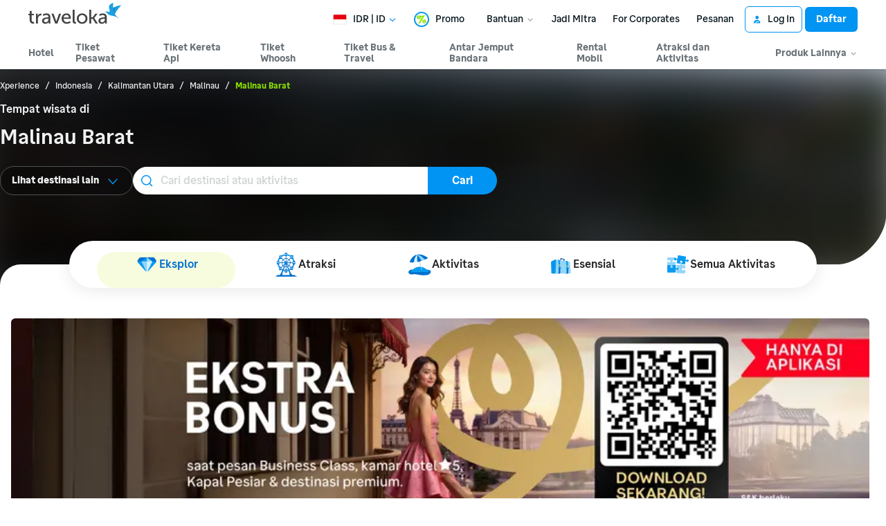

--- FILE ---
content_type: text/html; charset=UTF-8
request_url: https://www.traveloka.com/id-id/activities/indonesia/area/malinau-barat-101795
body_size: 2179
content:
<!DOCTYPE html>
<html lang="en">
<head>
    <meta charset="utf-8">
    <meta name="viewport" content="width=device-width, initial-scale=1">
    <title></title>
    <style>
        body {
            font-family: "Arial";
        }
    </style>
    <script type="text/javascript">
    window.awsWafCookieDomainList = ['www.traveloka.com','m.traveloka.com'];
    window.gokuProps = {
"key":"AQIDAHjcYu/GjX+QlghicBgQ/[base64]",
          "iv":"EkQVTgE96gAAAbZz",
          "context":"JOJM6pyeTG0/2h/qzWpBrgxiFIwhBnelwmwpmsiV49bhGUcIhyrs/4gqTNUG9GIUrqgyOg7d5mjwa3tXZazfopuwz+tZD+gRudhAAW4zqJqQSEWeKQV8hJJnL0ZJ2UUR9PTWsRxeTF8w4HYIFs9bRFzbN9VE7/7YYp3xF2f5yOVfh2uIRdiIQMr3j42ppHZquPcP3tUAJmS41fcr0cMrqFF3p1PB7luxYVEPpzNTj/NXjs3atYDDSJnTGtuAGIxiIB7eQ3Gw5E+uSNehj1ZwPGVVWkOg0tSaZOgM5kmt/feKr6BWpDdIm01hmHMXuaGeFi0fiBTtal8z5YhHHba523/33exLq/sjOtJAvBN6mSHAtZzWWDkg07J7jl0nIi/xFJZQ6BBVLlpFSQ0fSjHi5WYU0KJhSmSkbIMChZSTvsesnUXM2GxbItAYWOsH/VMGiYMI7V3j0PE1gddZeh5mFELxeKW3YHV4+gUbrunzWsrpzE7Z8q2cTJKi+G47oM0H7vKU68p4lmzW4h00Cev2HySfJJUsNg94Cy58Sf8mOT/9xveQCd7qQVqPkLy5xkHrpBIZCikV97P9Zq6oR9WRtxkoGc9s6oOtUQ4e+fY7m3HqLyZhgpMRXfY5ebIB3ThZDJfaGxiTRa68vPkGkwPWUAbFN5PMH4n+7DauPyx41gSUn7PpFxu0"
};
    </script>
    <script src="https://d9253bf4bdfd.337f8b16.us-east-2.token.awswaf.com/d9253bf4bdfd/1fcfec27aa97/6aa277b79c26/challenge.js"></script>
</head>
<body>
    <div id="challenge-container"></div>
    <script type="text/javascript">
        AwsWafIntegration.saveReferrer();
        AwsWafIntegration.checkForceRefresh().then((forceRefresh) => {
            if (forceRefresh) {
                AwsWafIntegration.forceRefreshToken().then(() => {
                    window.location.reload(true);
                });
            } else {
                AwsWafIntegration.getToken().then(() => {
                    window.location.reload(true);
                });
            }
        });
    </script>
    <noscript>
        <h1>JavaScript is disabled</h1>
        In order to continue, we need to verify that you're not a robot.
        This requires JavaScript. Enable JavaScript and then reload the page.
    </noscript>
</body>
</html>

--- FILE ---
content_type: application/javascript
request_url: https://d1785e74lyxkqq.cloudfront.net/_next/static/v4.6.0/js/ParsableText.19922151162a.js
body_size: 579
content:
"use strict";(self.webpackChunk_N_E=self.webpackChunk_N_E||[]).push([[7993],{20990:function(e,r,t){t.r(r);var n=t(6515),o=t(61317),c=t(6907),i=t(66230),s=t.n(i),u=t(25122),l=t(25773),a=t(51448),f=t(74512),p=["children","style","disableContentStyle","transform"],y=["children"];function b(e,r){var t=Object.keys(e);if(Object.getOwnPropertySymbols){var n=Object.getOwnPropertySymbols(e);r&&(n=n.filter(function(r){return Object.getOwnPropertyDescriptor(e,r).enumerable})),t.push.apply(t,n)}return t}function O(e){for(var r=1;r<arguments.length;r++){var t=null!=arguments[r]?arguments[r]:{};r%2?b(Object(t),!0).forEach(function(r){(0,n.Z)(e,r,t[r])}):Object.getOwnPropertyDescriptors?Object.defineProperties(e,Object.getOwnPropertyDescriptors(t)):b(Object(t)).forEach(function(r){Object.defineProperty(e,r,Object.getOwnPropertyDescriptor(t,r))})}return e}var j=c.Z.create({bold:l.Z.typography.weightMedium});r.default=function(e){var r=e.children,t=e.style,n=e.disableContentStyle,c=e.transform,i=(0,o.Z)(e,p),l=s()(r,{transform:O({a:function(e){var r=e.children,t=(0,o.Z)(e,y);return(0,f.jsx)(a.Z,O(O({},t),{},{children:(0,f.jsx)(u.Z,O(O({ink:"primary-interactive"},i),{},{children:r}))}))},b:function(e){return(0,f.jsx)(u.Z,O(O({style:[t,j.bold]},i),{},{children:e.children}))},span:function(e){return(0,f.jsx)(u.Z,O(O({style:t},i),{},{children:e.children}))}},c)});return(0,f.jsx)(u.Z,O(O({style:n?{}:t},i),{},{children:l}))}},51448:function(e,r,t){var n=t(6515),o=t(61317),c=t(36133),i=t(32735),s=t(38651),u=["style","hoverStyle"];function l(e,r){var t=Object.keys(e);if(Object.getOwnPropertySymbols){var n=Object.getOwnPropertySymbols(e);r&&(n=n.filter(function(r){return Object.getOwnPropertyDescriptor(e,r).enumerable})),t.push.apply(t,n)}return t}function a(e){for(var r=1;r<arguments.length;r++){var t=null!=arguments[r]?arguments[r]:{};r%2?l(Object(t),!0).forEach(function(r){(0,n.Z)(e,r,t[r])}):Object.getOwnPropertyDescriptors?Object.defineProperties(e,Object.getOwnPropertyDescriptors(t)):l(Object(t)).forEach(function(r){Object.defineProperty(e,r,Object.getOwnPropertyDescriptor(t,r))})}return e}r.Z=i.forwardRef(function(e,r){var t=i.useState(!1),n=(0,c.Z)(t,2),l=n[0],f=n[1],p=e.style,y=e.hoverStyle,b=(0,o.Z)(e,u);return(0,s.Z)("a",a(a({ref:r},b),{},{onMouseOver:function(r){f(!0),e.onMouseEnter&&e.onMouseEnter(r)},onMouseLeave:function(r){f(!1),e.onMouseLeave&&e.onMouseLeave(r)},style:l?[p,y]:p}))})}}]);

--- FILE ---
content_type: application/javascript
request_url: https://d1785e74lyxkqq.cloudfront.net/_next/static/v4.6.0/js/page-3166-59d5a13e9a25.js
body_size: 1060
content:
(self.webpackChunk_N_E=self.webpackChunk_N_E||[]).push([[3166],{78516:function(e,r,t){e.exports=t.p+"static/v4.6.0/d/dca5ddf3c66f671957d40887154996cf.svg"},64417:function(e,r,t){"use strict";t.r(r),t.d(r,{__N_SSP:function(){return x}});var n=t(6515),i=t(4020),c=t(67945),o=t.n(c),s=t(25669),a=t(97647),p=t(83928),u=t(20197),d=t(87954),f=t(23832),l=t(53533),P=t(11837),O=t(1610),h=t(33084),j=t(87996),b=t(35510),g=t(52673),y=t(74512);function _(e,r){var t=Object.keys(e);if(Object.getOwnPropertySymbols){var n=Object.getOwnPropertySymbols(e);r&&(n=n.filter(function(r){return Object.getOwnPropertyDescriptor(e,r).enumerable})),t.push.apply(t,n)}return t}function m(e){for(var r=1;r<arguments.length;r++){var t=null!=arguments[r]?arguments[r]:{};r%2?_(Object(t),!0).forEach(function(r){(0,n.Z)(e,r,t[r])}):Object.getOwnPropertyDescriptors?Object.defineProperties(e,Object.getOwnPropertyDescriptors(t)):_(Object(t)).forEach(function(r){Object.defineProperty(e,r,Object.getOwnPropertyDescriptor(t,r))})}return e}var v=(0,p.Z)((0,i.Z)(o().mark(function e(){var r;return o().wrap(function(e){for(;;)switch(e.prev=e.next){case 0:return e.next=2,Promise.resolve().then(t.bind(t,53086));case 2:return r=e.sent,e.abrupt("return",r.WebToApp);case 4:case"end":return e.stop()}},e)})),{id:"dp-web-to-app"}),w={pageType:"DESTINATION"},N=function(e){var r=e.seoSupportProps,t=e.geoType,n=e.entityId,i=e.dehydratedState,c=e.merchandisingInitialPageName,o=e.merchandisingInitialProps,p=e.reviewDataProps,_=e.categoryMappingProps;return(0,a.jX)(O.F3),(0,y.jsxs)(d.SEOSupportProvider,m(m({},r),{},{children:[(0,y.jsx)(d.HeadWithMeta,{metaAppLink:{link:(0,f.sO)(l.BD.DESTINATION_PAGE.INDEX,{geoType:t,geoId:n}),utm_medium:"landmark"===t?l.lP.LANDMARK:l.lP.REGION}}),(0,y.jsx)(h.Z,m(m({},_),{},{children:(0,y.jsx)(g.Z,{children:(0,y.jsx)(u.ZP,m(m({},p),{},{children:(0,y.jsx)(s.p,{state:i,children:(0,y.jsx)(b.Z,{isStatic:!0,children:(0,y.jsxs)(P.Z.Provider,{value:w,children:[(0,y.jsx)(j.Z,{merchandisingInitialPageName:c,merchandisingInitialProps:o}),(0,y.jsx)(v,{})]})})})}))})}))]}))};N.mobileRedirection=!0,N.pageViewId="desktop_experience_destination";var x=!0;r.default=N},48136:function(e,r,t){(window.__NEXT_P=window.__NEXT_P||[]).push(["/activities/[country]/[type]/[nameId]",function(){return t(64417)}])}},function(e){e.O(0,[3100,1986,6555,7882,9373,7064,1078,9162,1244,5426,5459,8353,3941,2644,3215,8803,4921,7954,7671,7467,3764,7529,3878,197,2888,9774,179],function(){return e(e.s=48136)}),_N_E=e.O()}]);

--- FILE ---
content_type: image/svg+xml
request_url: https://d1785e74lyxkqq.cloudfront.net/_next/static/v4.6.0/7/763790e28daa38f6137abda3f482b7d8.svg
body_size: 18
content:
<svg width="70" height="70" viewBox="0 0 70 70" fill="none" xmlns="http://www.w3.org/2000/svg">
  <path d="M70 0V70H0C0 70 22.5 71.5 47 47C71.5 22.5 70 0 70 0Z" fill="white" />
</svg>

--- FILE ---
content_type: application/javascript
request_url: https://d1785e74lyxkqq.cloudfront.net/_next/static/v4.6.0-build-0095cc2e31-19rvomf/_buildManifest.js
body_size: 1576
content:
self.__BUILD_MANIFEST=function(s,t,a,e,c,i,j,v,d,f,b,r,p,n,g,u,o,I,m,y,_,k,h,l,x,T,B,F,N,w,A,D,E,L,M,S,U){return{__rewrites:{afterFiles:[],beforeFiles:[],fallback:[]},"/404":["static/v4.6.0/js/2331-3203451c7bdf.js","static/v4.6.0/js/page-2197-fadf778a9e7d.js"],"/_error":["static/v4.6.0/js/page-4820-9a028f1883f2.js"],"/activities":[d,f,b,s,t,r,e,p,i,j,n,u,o,I,k,a,c,v,g,y,m,l,B,"static/v4.6.0/js/page-1188-f180ced3fdce.js"],"/activities/category/[theme]":[d,f,b,s,t,r,e,p,i,j,n,u,o,I,"static/v4.6.0/js/8656-b8dcd3d8ae2d.js",a,c,v,g,y,m,h,"static/v4.6.0/js/page-5627-168c6e914f2f.js"],"/activities/chain/[nameId]":[d,f,b,s,t,r,e,p,i,j,n,u,I,a,c,v,g,m,"static/v4.6.0/js/page-3778-9d6306811a99.js"],"/activities/find/[keyword]":[d,f,b,s,t,r,e,p,i,j,n,u,o,I,a,c,v,g,y,m,l,"static/v4.6.0/js/3893-9ba5d8492f62.js","static/v4.6.0/js/page-5342-1653ee9a9191.js"],"/activities/jr-pass":[d,f,b,s,t,r,p,"static/v4.6.0/js/5796-f2ebab980355.js",n,w,A,D,"static/v4.6.0/js/4594-2bc148e2897f.js","static/v4.6.0/js/3496-bdadf94811b5.js","static/v4.6.0/js/9207-85dd6dd7c46c.js",a,g,"static/v4.6.0/js/8947-2207a9481362.js","static/v4.6.0/js/2176-1a512f48db2e.js","static/v4.6.0/js/page-2329-eb3c8a57cae4.js"],"/activities/notification":[s,t,e,j,a,c,v,"static/v4.6.0/js/page-2729-1c7b3e341c46.js"],"/activities/search":[d,f,b,s,t,r,e,p,i,j,n,u,o,I,"static/v4.6.0/js/7574-04b85d2074a2.js",a,c,v,g,y,m,"static/v4.6.0/js/354-e2eb6dcc7562.js","static/v4.6.0/js/page-4749-590311aa235e.js"],"/activities/seat":[d,f,b,s,t,r,e,p,i,j,n,u,I,a,c,v,g,h,"static/v4.6.0/js/page-6979-7dac6dcc21fe.js"],"/activities/short":[s,c,h,"static/v4.6.0/js/page-5344-ab96b3bf4c1d.js"],"/activities/storefront/[pageName]":[d,f,b,s,t,r,e,p,i,j,n,u,o,k,a,c,v,g,y,m,h,"static/v4.6.0/js/page-8052-a39ea542f7d5.js"],"/activities/ticket/detail/[experienceId]/[experienceTicketId]":[s,t,e,i,j,_,"static/v4.6.0/js/1615-5ae25c4b3693.js",a,c,v,E,"static/v4.6.0/js/3641-3b38409673c6.js","static/v4.6.0/js/page-5868-735d1866938b.js"],"/activities/ticket/summary/[experienceId]/[experienceTicketId]/[date]":[s,t,e,i,j,u,o,_,D,"static/v4.6.0/js/2118-1e4152bad4b3.js","static/v4.6.0/js/4530-f09691158120.js","static/v4.6.0/js/2887-4dce7f83847a.js",a,c,v,E,"static/v4.6.0/js/page-3542-b78552803db0.js"],"/activities/[country]/product/[nameId]":[d,f,b,s,t,r,e,p,i,j,n,u,o,I,_,L,"static/v4.6.0/js/8998-98123ba10ecc.js","static/v4.6.0/js/2475-4a3c7c3c8abd.js",x,"static/v4.6.0/js/9450-f0700ddf03ca.js","static/v4.6.0/js/8701-327e36a81dde.js",a,c,v,g,"static/v4.6.0/js/2114-d15d57c22e37.js",T,M,"static/v4.6.0/js/6894-450ecdf37925.js","static/v4.6.0/js/page-4446-6ad374fc5c7d.js"],"/activities/[country]/[type]/[nameId]":[d,f,b,s,t,r,e,p,i,j,n,u,o,I,k,a,c,v,g,y,m,l,B,S,"static/v4.6.0/js/page-3166-59d5a13e9a25.js"],"/activities/[country]/[type]/[nameId]/[...path]":[d,f,b,s,t,r,e,p,i,j,n,u,o,I,k,a,c,v,g,y,m,l,B,S,"static/v4.6.0/js/page-8012-f825eb86139c.js"],"/cruise":[d,f,b,s,t,r,e,p,i,j,n,u,o,I,_,x,F,a,c,v,g,T,N,U,"static/v4.6.0/js/page-9451-e23392119073.js"],"/cruise/package/[nameId]":[d,f,b,s,t,r,e,p,i,j,n,u,o,I,_,x,F,a,c,v,g,T,N,U,"static/v4.6.0/js/page-5599-8467d045a9ed.js"],"/cruise/product/[nameId]":[d,f,b,s,t,r,e,p,i,j,n,o,I,_,x,F,a,c,v,g,T,N,"static/v4.6.0/js/page-7699-6d53a5c34d28.js"],"/cruise/[...slug]":["static/v4.6.0/js/page-1503-2e18568b5589.js"],"/event/queue/[productId]":[s,t,e,i,j,u,"static/v4.6.0/js/3953-01be3b879a06.js",a,c,v,M,"static/v4.6.0/js/page-6983-73bae61515f1.js"],"/p/cruise":["static/v4.6.0/js/page-3199-5fbc1f14bc38.js"],"/[...path]":[d,"static/v4.6.0/js/7ede4f97-883bb34f144d.js","static/v4.6.0/js/333588db-5f9336fb17c3.js",f,b,s,t,r,e,p,i,n,_,w,A,"static/v4.6.0/js/9987-582ba4f964a4.js",k,L,"static/v4.6.0/js/5011-7ceb4e92f4f0.js","static/v4.6.0/js/6665-10c33ee08ab6.js","static/v4.6.0/js/2534-07ec1da4ae91.js","static/v4.6.0/js/6050-536214343c4a.js","static/v4.6.0/js/3872-ac412b236ee2.js","static/v4.6.0/js/7930-e41252713204.js",a,g,h,"static/v4.6.0/js/9355-05bb8da9f3a3.js","static/v4.6.0/js/6694-b9e46351e982.js","static/v4.6.0/js/page-5139-d58570cabee4.js"],sortedPages:["/404","/_app","/_error","/activities","/activities/category/[theme]","/activities/chain/[nameId]","/activities/find/[keyword]","/activities/jr-pass","/activities/notification","/activities/search","/activities/seat","/activities/short","/activities/storefront/[pageName]","/activities/ticket/detail/[experienceId]/[experienceTicketId]","/activities/ticket/summary/[experienceId]/[experienceTicketId]/[date]","/activities/[country]/product/[nameId]","/activities/[country]/[type]/[nameId]","/activities/[country]/[type]/[nameId]/[...path]","/cruise","/cruise/package/[nameId]","/cruise/product/[nameId]","/cruise/[...slug]","/event/queue/[productId]","/p/cruise","/[...path]"]}}("static/v4.6.0/js/7882-ba845d56a0a7.js","static/v4.6.0/js/9373-abb05b7f7acd.js","static/v4.6.0/js/8803-40002b407897.js","static/v4.6.0/js/1078-10400e290501.js","static/v4.6.0/js/4921-6d7962bc2b84.js","static/v4.6.0/js/1244-f9197f7c6d68.js","static/v4.6.0/js/5426-98738c5d3307.js","static/v4.6.0/js/7954-762812d0d626.js","static/v4.6.0/js/d302a8d5-b28a32a74d93.js","static/v4.6.0/js/1986-d89330a535b6.js","static/v4.6.0/js/6555-63c952a76962.js","static/v4.6.0/js/7064-cc0436012a1f.js","static/v4.6.0/js/9162-0b0509b05f91.js","static/v4.6.0/js/5459-89de9f4e24d4.js","static/v4.6.0/js/7671-2c5301c424d1.js","static/v4.6.0/js/8353-7f92b2300e3c.js","static/v4.6.0/js/3941-432b01fafcf7.js","static/v4.6.0/js/2644-1af9d2f3b38b.js","static/v4.6.0/js/3764-69a01d6fdae2.js","static/v4.6.0/js/7467-b30b34bd20e5.js","static/v4.6.0/js/5065-3a09e414c03d.js","static/v4.6.0/js/3215-948242ce331f.js","static/v4.6.0/js/1246-c7d6b0801ed9.js","static/v4.6.0/js/7529-f47c6b53b62f.js","static/v4.6.0/js/7431-b49fe93a683c.js","static/v4.6.0/js/2003-c525ea79ae25.js","static/v4.6.0/js/3878-41b22920fcd9.js","static/v4.6.0/js/8564-b096815f2ce0.js","static/v4.6.0/js/2186-b7755f196b1f.js","static/v4.6.0/js/5470-5936aecbee44.js","static/v4.6.0/js/3239-f56bef552862.js","static/v4.6.0/js/6653-112ff185bf7d.js","static/v4.6.0/js/4587-66444faf3099.js","static/v4.6.0/js/1096-0186cd4ff13c.js","static/v4.6.0/js/1869-7bab338df39f.js","static/v4.6.0/js/197-2458fc3faf21.js","static/v4.6.0/js/9854-6207a994f8b9.js"),self.__BUILD_MANIFEST_CB&&self.__BUILD_MANIFEST_CB();

--- FILE ---
content_type: application/javascript
request_url: https://d1785e74lyxkqq.cloudfront.net/_next/static/v4.6.0/js/webpack-2b2ba730ae91.js
body_size: 7071
content:
!function(){"use strict";var e,a,t,c,n,d,f,i,o,r={},b={};function s(e){var a=b[e];if(void 0!==a)return a.exports;var t=b[e]={id:e,loaded:!1,exports:{}},c=!0;try{r[e].call(t.exports,t,t.exports,s),c=!1}finally{c&&delete b[e]}return t.loaded=!0,t.exports}s.m=r,s.amdO={},e=[],s.O=function(a,t,c,n){if(t){n=n||0;for(var d=e.length;d>0&&e[d-1][2]>n;d--)e[d]=e[d-1];e[d]=[t,c,n];return}for(var f=1/0,d=0;d<e.length;d++){for(var t=e[d][0],c=e[d][1],n=e[d][2],i=!0,o=0;o<t.length;o++)f>=n&&Object.keys(s.O).every(function(e){return s.O[e](t[o])})?t.splice(o--,1):(i=!1,n<f&&(f=n));if(i){e.splice(d--,1);var r=c();void 0!==r&&(a=r)}}return a},s.n=function(e){var a=e&&e.__esModule?function(){return e.default}:function(){return e};return s.d(a,{a:a}),a},t=Object.getPrototypeOf?function(e){return Object.getPrototypeOf(e)}:function(e){return e.__proto__},s.t=function(e,c){if(1&c&&(e=this(e)),8&c||"object"==typeof e&&e&&(4&c&&e.__esModule||16&c&&"function"==typeof e.then))return e;var n=Object.create(null);s.r(n);var d={};a=a||[null,t({}),t([]),t(t)];for(var f=2&c&&e;"object"==typeof f&&!~a.indexOf(f);f=t(f))Object.getOwnPropertyNames(f).forEach(function(a){d[a]=function(){return e[a]}});return d.default=function(){return e},s.d(n,d),n},s.d=function(e,a){for(var t in a)s.o(a,t)&&!s.o(e,t)&&Object.defineProperty(e,t,{enumerable:!0,get:a[t]})},s.f={},s.e=function(e){return Promise.all(Object.keys(s.f).reduce(function(a,t){return s.f[t](e,a),a},[]))},s.u=function(e){return 2331===e?"static/v4.6.0/js/2331-3203451c7bdf.js":8998===e?"static/v4.6.0/js/8998-98123ba10ecc.js":2114===e?"static/v4.6.0/js/2114-d15d57c22e37.js":3872===e?"static/v4.6.0/js/3872-ac412b236ee2.js":9355===e?"static/v4.6.0/js/9355-05bb8da9f3a3.js":8947===e?"static/v4.6.0/js/8947-2207a9481362.js":3941===e?"static/v4.6.0/js/3941-432b01fafcf7.js":2644===e?"static/v4.6.0/js/2644-1af9d2f3b38b.js":1986===e?"static/v4.6.0/js/1986-d89330a535b6.js":6555===e?"static/v4.6.0/js/6555-63c952a76962.js":5796===e?"static/v4.6.0/js/5796-f2ebab980355.js":5470===e?"static/v4.6.0/js/5470-5936aecbee44.js":3239===e?"static/v4.6.0/js/3239-f56bef552862.js":6653===e?"static/v4.6.0/js/6653-112ff185bf7d.js":4594===e?"static/v4.6.0/js/4594-2bc148e2897f.js":7064===e?"static/v4.6.0/js/7064-cc0436012a1f.js":3496===e?"static/v4.6.0/js/3496-bdadf94811b5.js":2176===e?"static/v4.6.0/js/2176-1a512f48db2e.js":3100===e?"static/v4.6.0/js/d302a8d5-b28a32a74d93.js":4956===e?"static/v4.6.0/js/7ede4f97-883bb34f144d.js":4723===e?"static/v4.6.0/js/333588db-5f9336fb17c3.js":9162===e?"static/v4.6.0/js/9162-0b0509b05f91.js":1244===e?"static/v4.6.0/js/1244-f9197f7c6d68.js":5459===e?"static/v4.6.0/js/5459-89de9f4e24d4.js":5065===e?"static/v4.6.0/js/5065-3a09e414c03d.js":9987===e?"static/v4.6.0/js/9987-582ba4f964a4.js":3215===e?"static/v4.6.0/js/3215-948242ce331f.js":1096===e?"static/v4.6.0/js/1096-0186cd4ff13c.js":5011===e?"static/v4.6.0/js/5011-7ceb4e92f4f0.js":6665===e?"static/v4.6.0/js/6665-10c33ee08ab6.js":2534===e?"static/v4.6.0/js/2534-07ec1da4ae91.js":6050===e?"static/v4.6.0/js/6050-536214343c4a.js":7930===e?"static/v4.6.0/js/7930-e41252713204.js":7671===e?"static/v4.6.0/js/7671-2c5301c424d1.js":6694===e?"static/v4.6.0/js/6694-b9e46351e982.js":2118===e?"static/v4.6.0/js/2118-1e4152bad4b3.js":8701===e?"static/v4.6.0/js/8701-327e36a81dde.js":1869===e?"static/v4.6.0/js/1869-7bab338df39f.js":7467===e?"static/v4.6.0/js/7467-b30b34bd20e5.js":4530===e?"static/v4.6.0/js/4530-f09691158120.js":4587===e?"static/v4.6.0/js/4587-66444faf3099.js":3641===e?"static/v4.6.0/js/3641-3b38409673c6.js":2475===e?"static/v4.6.0/js/2475-4a3c7c3c8abd.js":7574===e?"static/v4.6.0/js/7574-04b85d2074a2.js":354===e?"static/v4.6.0/js/354-e2eb6dcc7562.js":3893===e?"static/v4.6.0/js/3893-9ba5d8492f62.js":9450===e?"static/v4.6.0/js/9450-f0700ddf03ca.js":197===e?"static/v4.6.0/js/197-2458fc3faf21.js":6894===e?"static/v4.6.0/js/6894-450ecdf37925.js":"static/v4.6.0/js/"+(({47:"DropdownTree",72:"SubratingThreeColumnContainer",119:"ReviewHighlightContainer",131:"ModularMCPRenderer",189:"ItineraryList",216:"LocationInfoModalContent",294:"ReadMore",352:"SeparatorInternalLinks",409:"ProductChainCard",479:"ReviewLoginPrompt",574:"LocationInfo",634:"SearchSection",643:"ProductFeatures",719:"ExploreHighlight",750:"RecommendationSegment",800:"SearchFilter",824:"SoftRecommendation",828:"GEOCard",992:"InformationBanner",997:"MobileWebToApp",1115:"StandardForm",1157:"ViewDescriptionTitle",1332:"ExternalForm",1337:"SeeMoreButtonDesktop",1383:"CouponList",1401:"SearchResultRecommendationTitle",1403:"LoyaltyPoint",1433:"SEOLocaleSwitchers",1466:"DestinationFilterV2Component",1524:"UploadMediaContainer",1536:"TicketList",1604:"SearchResults",1685:"SEOTravelTips",1697:"TransportationInfo",1720:"SEOSection",1776:"ScrollingNavigationTab",1803:"SEOArticleWithWrapper",2019:"Collapsible",2055:"DesktopWebToApp",2213:"SecondaryLocationInfo",2265:"SearchModalKeyword",2348:"WebToApp",2492:"RatingSegment",2510:"TimeInfoModalContent",2529:"SearchFilterLayout",2542:"Links",2574:"FilteredSearchCard",2860:"Merchandising",2924:"VDContentWrapper",3062:"search-form-config-fallback",3070:"FlightDateFlowCalendar",3082:"TicketListContent",3198:"VerifyMissedCallOTPForm",3217:"MapAndOpeningHoursTab",3377:"Filters",3450:"ReviewHighlight",3600:"BasicBreadcrumb",3639:"SearchLocationPopUp",3645:"LocationPickerModal",3670:"NoticeInfoModalContent",3696:"DesktopSEOHeaderWithContext",3751:"HorizontalInternalLinks",3828:"FiltersSection",3875:"ShareButton",4013:"ReviewDetailTray",4112:"AuthModal",4243:"HeadWithMeta",4333:"FlightCheckInOnline",4351:"ReviewTextContainer",4406:"ViewDescription",4414:"SEOLink",4592:"TicketDetailsForBot",4599:"OTPSuccessAnimation",4687:"CollapsibleVDContent",4710:"NoActivities",4711:"TicketListBySearch",4739:"NoticeInfo",4746:"ReviewHighlightModal",4801:"d4c17ab0",4803:"MobileSEOHeaderWithContext",5010:"MobileSEOTravelTips",5229:"SEOArticle",5239:"CommonMap",5248:"HighlightModalContent",5254:"SEOBreadcrumb",5339:"SearchBreadcrumb",5472:"EventContent",5513:"SearchResultDestinationEmptyState",5576:"DatePicker",5666:"FlightDeals",5795:"LoginRegisterForm",5842:"LockScroll",6037:"Pagination",6086:"RandomLoadingState",6087:"VerifySMSOTPForm",6300:"SEOTableSection",6301:"ImportantInformation",6337:"VerifyOTPForm",6342:"SearchResultDestinationErrorState",6346:"SEOCommonSchema",6355:"SetAdditionalInfoForm",6409:"BackgroundHighlight",6419:"SharePopup",6442:"default-value-pair-fallback",6546:"DestopSEOTravelTips",6641:"ReviewPhotoGallery",6702:"ReviewRatingSegment",6771:"TicketListModalContent",6844:"HighlightModal",6868:"ContingencyBanner",7015:"FlightExtraBaggage",7018:"FAQWithHelpCenter",7079:"VerticalInternalLinks",7360:"TitleSection",7438:"DesktopMulticitySearchForm",7466:"SeatContainer",7623:"Banner",7628:"DestinationFilterV2",7683:"CommonTray",7847:"BasicInternalLinks",7970:"ReviewSection",7993:"ParsableText",8e3:"Breadcrumb",8008:"SEOTotalRating",8066:"SetAccountForm",8080:"TicketListSection",8168:"PriceSegment",8197:"CategoryMenuList",8349:"DesktopReviewRating",8385:"MerchandisingRenderer",8548:"ProductCard",8582:"SearchModal",8591:"SearchList",8614:"LocationPicker",8700:"SubRatingContainer",8770:"ChooseOTPRecipients",8842:"TopGeoRecommendation",8853:"AccordionVD",8949:"ContentVD",9029:"ErrorState",9045:"ExperienceContent",9101:"LongFormContent",9131:"TourItinerary",9188:"SearchAutoComplete",9333:"TimeInfo",9408:"UGCRatingComponent",9435:"TimeInfoModal",9498:"HighlightsContent",9583:"OpeningHours",9596:"BannerHeaderWithSearch",9701:"SEOFAQSection",9719:"ForgotPasswordForm",9735:"SEOHeaderWithContext",9763:"d43a873b",9797:"FAQSection",9938:"SEOInternalLinks",9957:"DestinationBanner",9979:"Bookmark"})[e]||e)+"."+({47:"10df4d2d16a7",72:"10db2cb8e27e",95:"65321bebda5f",119:"ed5ea9a05dc2",131:"2c8b313e630b",189:"ddc7b7d12ff1",216:"461e29b740b4",240:"80e6266795ba",269:"a12cb57d820f",294:"f8877a46446e",352:"db2f11a7ec95",409:"c200c6c8b5ed",417:"2f457dff6f59",479:"0aa434236f5c",574:"9cfead54c3d7",597:"9604e438060a",612:"bb8757fe3f06",617:"ce3838213e25",634:"f11ee9a79fa5",643:"5b858aa637fa",719:"e17433797621",750:"c5101cd1c90a",800:"ba0dd2975db5",824:"633154c64dd4",828:"58e1c34f1673",992:"4432184afbce",997:"5374f03f89e5",1011:"8d894e625957",1098:"3db98f302ce2",1115:"5ba088cbad7c",1157:"d50b5f4750d1",1158:"5c46d025a32a",1205:"7427ca570488",1332:"fdde87cc7b5d",1337:"e89f2813945a",1383:"f503211d34aa",1390:"2faed5135b28",1401:"61521e41530b",1403:"d75a5aeddbb0",1433:"5cadf17fb084",1466:"4334a9657e0c",1524:"2fd170d3c851",1536:"b6d5e340b0f0",1598:"6b193c7666dd",1604:"30f70265d0ec",1659:"3ca415af7b11",1685:"e7533a07381c",1697:"ab8ac7221582",1720:"04745eb6c9ba",1776:"5b252f6ba9b5",1803:"2c258b1177e1",2019:"f607d89a1fc7",2055:"49e177ad150f",2170:"ef2ab457aadd",2196:"22cb1126db43",2213:"48105342071e",2265:"81e0cc662af9",2348:"2e3e59584cfb",2383:"bd418027652b",2412:"cdff4e032225",2476:"1f6eba08821f",2492:"f7398be30fcb",2510:"87021b4d7656",2529:"eb865d96b330",2542:"007f65e76206",2559:"9e1254e176d7",2562:"059456636783",2574:"0530cade5e31",2594:"62a526d96539",2609:"95c744cfc46d",2614:"a77cc5c41ec6",2790:"ed3a21f9bfe5",2860:"d4df69d80ec2",2924:"4ba4fda36d29",3004:"432495e867a0",3046:"5a9973e6e5eb",3062:"8bdb290af79d",3070:"ee41e18a1e65",3082:"50a38d119e17",3086:"c6e30369f762",3198:"75e5324945a1",3217:"48976ace9d83",3237:"2061c9a47a96",3281:"66438f852b09",3377:"1f7bc1b7043d",3388:"981c5f836966",3450:"dc4f8cb658d1",3474:"5419d0cee8f4",3522:"4c08aa919aa8",3543:"e0d3a283a121",3552:"aec0f367c159",3572:"e5dd72af0217",3600:"87beb1da82f4",3633:"a50c9700fdc5",3639:"966bf01c44d9",3645:"22bca9bb9c57",3670:"65a1289af1fb",3696:"a584c109b4fb",3751:"6fad7337b631",3788:"116dbc7531b7",3798:"f582f475b4b6",3809:"4a26594215df",3828:"f1aba8c47920",3875:"17d40236a1dd",3970:"f3f0307ed7b9",4013:"0b8e3665bb13",4064:"114a873ec132",4088:"5abfb5edadec",4103:"f18e9cd6873c",4112:"179e20452564",4164:"ac1603f5c6b4",4224:"c119262fe0bf",4226:"6a79f18a2f50",4230:"4896c2127b85",4243:"4937c970b89f",4290:"287dda1f5ce6",4314:"d5cf7cd587b4",4333:"8fa2edbc8ca9",4351:"a845cbd10bd3",4406:"7f3a5c46437e",4414:"74ab19d112f4",4476:"606ae472971d",4477:"2040ff5bf883",4592:"c9d37b538f4e",4597:"f4b0308625ef",4599:"d62180374193",4645:"6aeadb61f798",4687:"4c523809680a",4702:"249efa669f19",4710:"74c35ccb621f",4711:"f6c75ff113e2",4739:"2a005e81fd8a",4746:"7e76bd88e6ec",4796:"814c5e7998ff",4801:"740a0ec0ef21",4803:"6f3b1661de43",4825:"e4c7c1fae0e3",4964:"686a5ebfd8a9",4995:"823e08050d03",5010:"f1de8425582c",5021:"1af074492a56",5097:"e8999c3f056a",5229:"68a2e68348fd",5239:"de203d3c4636",5248:"a0a2ad116be9",5254:"512f4ae57f1b",5339:"9717060d2d3e",5350:"85120c0cb66b",5443:"82c862852e94",5457:"bccb66260e95",5472:"72e670118222",5513:"8183767840d7",5576:"4d510ebc009c",5582:"80752e9bfdcf",5592:"cf1bc1019920",5600:"8facbf34161f",5666:"fb654b8ba3a5",5699:"5efe8bef4403",5795:"98b0741c4eb1",5842:"e4d59c67ceb8",5961:"08a6340454b3",6022:"638e28ecae7e",6037:"54cde9efbadc",6067:"f3e2ea3056fa",6086:"f61e856791a6",6087:"9406a6a3a03b",6136:"f744cd27baed",6148:"3a3171f19faf",6162:"64a5bcb452ca",6239:"398ed6b08c1c",6251:"40660f615a1d",6267:"60bcbe7a4853",6278:"372a16b93785",6300:"b742dbb82a7a",6301:"e37d7787c5c2",6337:"8e452f69b86a",6342:"44ef2f88821c",6346:"ae31d8031799",6355:"5e70959ca0f6",6409:"7403c6dd795c",6419:"4b4dd4f40714",6442:"5cc3076b6be5",6504:"e4a78ac41b5b",6546:"ffc168e78092",6641:"946b50c58868",6702:"78c4afa3475e",6771:"ed2b471e3bd4",6821:"8f39fbdde41e",6844:"7d9159a79de6",6846:"08943e83060c",6868:"35e4d11c2625",6890:"38e75469d6a0",7015:"0b10007f4c9b",7018:"1ed0c5010afd",7029:"e3a0b1fbbef7",7072:"836f49c0e2bc",7079:"6e65a1dec060",7151:"a8428fcf7acd",7167:"fc714bde8432",7360:"411a3f5663a2",7438:"78b9f6280193",7466:"b098dda1769b",7548:"234fa643e6e5",7569:"ad85df2079e3",7586:"3189af34dbd5",7623:"353c7b72aa0f",7628:"fed6f75c396a",7661:"ca45dccbfd28",7683:"d7c1d277f620",7693:"23eddc014e8a",7847:"5f15f5af45af",7904:"cb0f3c1703df",7942:"5d91c6ca65e6",7970:"36a7bfffc7ce",7993:"19922151162a",7996:"19dd0b116d35",8e3:"5c6f46b4f111",8008:"6088e913f5aa",8066:"e78edfe9bdb7",8080:"4da7a0195e38",8120:"7ff960c69487",8152:"dccfcfac42fd",8168:"d002491bab35",8188:"54fd7da76a0d",8197:"ea3f0ce092e5",8230:"e98372b0f2a1",8251:"dfb944ad43cc",8270:"2fae438cecd3",8349:"e80501813c49",8362:"458d498ea3b1",8385:"b00a1b175629",8463:"c25b9d976fea",8548:"c0b6e78a6779",8581:"15d246c54165",8582:"9672b37e27dc",8591:"9706bf9c0b16",8603:"0240032a1bd9",8614:"fdd62ff7c9ef",8700:"4923e2c0df4d",8744:"ebf146f40517",8770:"bf32a6798bff",8784:"97e17327c9f9",8842:"5460c766787e",8853:"e62ec44780ac",8874:"38d87fbed954",8932:"d7cd4b478bf8",8949:"5c74943466a0",8977:"ecb5665d051b",8983:"9eaaee0328ed",9029:"755cfde64103",9045:"d717f13adc34",9077:"fdf50ddf34f0",9101:"94d17ea7a2aa",9131:"34c6af45bbd4",9171:"ce080ea4ac25",9188:"c7b5dbf0ab31",9218:"f33d934c48cc",9333:"8424202bfd26",9369:"8ac1d646b4ab",9378:"f2e44d468069",9408:"b61a14347716",9435:"cd2ce2817b1f",9498:"b6a16ff8b827",9549:"a6c771213c0c",9583:"790fc5b5bc24",9596:"e0a276d7b70e",9655:"5ff8b5caca56",9677:"3697eabfb7f4",9686:"a2a9d4e824fb",9687:"416ae6228527",9692:"9fc7829a83cb",9701:"3075610aba07",9719:"89959f5274dc",9735:"8a336c54daef",9763:"59d8e72dcc87",9797:"c2c9c27231d2",9868:"72d0ff3234a1",9912:"0e921d4cac19",9938:"c77a19b7410e",9954:"94330ae5abc2",9957:"024009208226",9965:"2b4968406670",9979:"8cbb3ab95cdd"})[e]+".js"},s.g=function(){if("object"==typeof globalThis)return globalThis;try{return this||Function("return this")()}catch(e){if("object"==typeof window)return window}}(),s.hmd=function(e){return(e=Object.create(e)).children||(e.children=[]),Object.defineProperty(e,"exports",{enumerable:!0,set:function(){throw Error("ES Modules may not assign module.exports or exports.*, Use ESM export syntax, instead: "+e.id)}}),e},s.o=function(e,a){return Object.prototype.hasOwnProperty.call(e,a)},c={},n="_N_E:",s.l=function(e,a,t,d){if(c[e]){c[e].push(a);return}if(void 0!==t)for(var f,i,o=document.getElementsByTagName("script"),r=0;r<o.length;r++){var b=o[r];if(b.getAttribute("src")==e||b.getAttribute("data-webpack")==n+t){f=b;break}}f||(i=!0,(f=document.createElement("script")).charset="utf-8",f.timeout=120,s.nc&&f.setAttribute("nonce",s.nc),f.setAttribute("data-webpack",n+t),f.src=s.tu(e),0===f.src.indexOf(window.location.origin+"/")||(f.crossOrigin="anonymous")),c[e]=[a];var l=function(a,t){f.onerror=f.onload=null,clearTimeout(u);var n=c[e];if(delete c[e],f.parentNode&&f.parentNode.removeChild(f),n&&n.forEach(function(e){return e(t)}),a)return a(t)},u=setTimeout(l.bind(null,void 0,{type:"timeout",target:f}),12e4);f.onerror=l.bind(null,f.onerror),f.onload=l.bind(null,f.onload),i&&document.head.appendChild(f)},s.r=function(e){"undefined"!=typeof Symbol&&Symbol.toStringTag&&Object.defineProperty(e,Symbol.toStringTag,{value:"Module"}),Object.defineProperty(e,"__esModule",{value:!0})},s.nmd=function(e){return e.paths=[],e.children||(e.children=[]),e},s.tt=function(){return void 0===d&&(d={createScriptURL:function(e){return e}},"undefined"!=typeof trustedTypes&&trustedTypes.createPolicy&&(d=trustedTypes.createPolicy("nextjs#bundler",d))),d},s.tu=function(e){return s.tt().createScriptURL(e)},s.p="https://d1785e74lyxkqq.cloudfront.net/_next/",s.p=window.__NEXT_DATA__.assetPrefix||s.p,f={2272:0},s.f.j=function(e,a){var t=s.o(f,e)?f[e]:void 0;if(0!==t){if(t)a.push(t[2]);else if(2272!=e){var c=new Promise(function(a,c){t=f[e]=[a,c]});a.push(t[2]=c);var n=s.p+s.u(e),d=Error();s.l(n,function(a){if(s.o(f,e)&&(0!==(t=f[e])&&(f[e]=void 0),t)){var c=a&&("load"===a.type?"missing":a.type),n=a&&a.target&&a.target.src;d.message="Loading chunk "+e+" failed.\n("+c+": "+n+")",d.name="ChunkLoadError",d.type=c,d.request=n,t[1](d)}},"chunk-"+e,e)}else f[e]=0}},s.O.j=function(e){return 0===f[e]},i=function(e,a){var t,c,n=a[0],d=a[1],i=a[2],o=0;if(n.some(function(e){return 0!==f[e]})){for(t in d)s.o(d,t)&&(s.m[t]=d[t]);if(i)var r=i(s)}for(e&&e(a);o<n.length;o++)c=n[o],s.o(f,c)&&f[c]&&f[c][0](),f[c]=0;return s.O(r)},(o=self.webpackChunk_N_E=self.webpackChunk_N_E||[]).forEach(i.bind(null,0)),o.push=i.bind(null,o.push.bind(o)),s.nc=void 0}();

--- FILE ---
content_type: application/javascript
request_url: https://d1785e74lyxkqq.cloudfront.net/_next/static/v4.6.0/js/9373-abb05b7f7acd.js
body_size: 7817
content:
(self.webpackChunk_N_E=self.webpackChunk_N_E||[]).push([[9373],{61124:function(t,e,n){var r=n(90278),a=n(96718),i=n(66996);function o(t){var e=-1,n=null==t?0:t.length;for(this.__data__=new r;++e<n;)this.add(t[e])}o.prototype.add=o.prototype.push=a,o.prototype.has=i,t.exports=o},44793:function(t){t.exports=function(t,e){for(var n=-1,r=null==t?0:t.length;++n<r;)if(e(t[n],n,t))return!0;return!1}},4373:function(t,e,n){var r=n(40999),a=n(26530);t.exports=function(t,e,n){(void 0===n||a(t[e],n))&&(void 0!==n||e in t)||r(t,e,n)}},60641:function(t,e,n){var r=n(32630)();t.exports=r},31071:function(t,e,n){var r=n(67229),a=n(3387);t.exports=function t(e,n,i,o,s){return e===n||(null!=e&&null!=n&&(a(e)||a(n))?r(e,n,i,o,t,s):e!=e&&n!=n)}},67229:function(t,e,n){var r=n(4281),a=n(12503),i=n(6001),o=n(88784),s=n(26686),u=n(77236),c=n(98752),f=n(14812),l="[object Arguments]",p="[object Array]",d="[object Object]",y=Object.prototype.hasOwnProperty;t.exports=function(t,e,n,v,g,h){var b=u(t),m=u(e),X=b?p:s(t),O=m?p:s(e);X=X==l?d:X,O=O==l?d:O;var k=X==d,w=O==d,Y=X==O;if(Y&&c(t)){if(!c(e))return!1;b=!0,k=!1}if(Y&&!k)return h||(h=new r),b||f(t)?a(t,e,n,v,g,h):i(t,e,X,n,v,g,h);if(!(1&n)){var Z=k&&y.call(t,"__wrapped__"),x=w&&y.call(e,"__wrapped__");if(Z||x){var z=Z?t.value():t,j=x?e.value():e;return h||(h=new r),g(z,j,n,v,h)}}return!!Y&&(h||(h=new r),o(t,e,n,v,g,h))}},63920:function(t,e,n){var r=n(4281),a=n(4373),i=n(60641),o=n(74810),s=n(85973),u=n(5850),c=n(85623);t.exports=function t(e,n,f,l,p){e!==n&&i(n,function(i,u){if(p||(p=new r),s(i))o(e,n,u,f,t,l,p);else{var d=l?l(c(e,u),i,u+"",e,n,p):void 0;void 0===d&&(d=i),a(e,u,d)}},u)}},74810:function(t,e,n){var r=n(4373),a=n(78172),i=n(22215),o=n(66438),s=n(73905),u=n(86981),c=n(77236),f=n(99747),l=n(98752),p=n(93839),d=n(85973),y=n(9636),v=n(14812),g=n(85623),h=n(57464);t.exports=function(t,e,n,b,m,X,O){var k=g(t,n),w=g(e,n),Y=O.get(w);if(Y){r(t,n,Y);return}var Z=X?X(k,w,n+"",t,e,O):void 0,x=void 0===Z;if(x){var z=c(w),j=!z&&l(w),V=!z&&!j&&v(w);Z=w,z||j||V?c(k)?Z=k:f(k)?Z=o(k):j?(x=!1,Z=a(w,!0)):V?(x=!1,Z=i(w,!0)):Z=[]:y(w)||u(w)?(Z=k,u(k)?Z=h(k):(!d(k)||p(k))&&(Z=s(w))):x=!1}x&&(O.set(w,Z),m(Z,w,b,X,O),O.delete(w)),r(t,n,Z)}},94569:function(t,e,n){var r=n(15362),a=n(94468),i=n(98756);t.exports=function(t,e){return i(a(t,e,r),t+"")}},63349:function(t,e,n){var r=n(5720),a=/^\s+/;t.exports=function(t){return t?t.slice(0,r(t)+1).replace(a,""):t}},30555:function(t){t.exports=function(t,e){return t.has(e)}},32544:function(t,e,n){var r=n(94569),a=n(63108);t.exports=function(t){return r(function(e,n){var r=-1,i=n.length,o=i>1?n[i-1]:void 0,s=i>2?n[2]:void 0;for(o=t.length>3&&"function"==typeof o?(i--,o):void 0,s&&a(n[0],n[1],s)&&(o=i<3?void 0:o,i=1),e=Object(e);++r<i;){var u=n[r];u&&t(e,u,r,o)}return e})}},32630:function(t){t.exports=function(t){return function(e,n,r){for(var a=-1,i=Object(e),o=r(e),s=o.length;s--;){var u=o[t?s:++a];if(!1===n(i[u],u,i))break}return e}}},12503:function(t,e,n){var r=n(61124),a=n(44793),i=n(30555);t.exports=function(t,e,n,o,s,u){var c=1&n,f=t.length,l=e.length;if(f!=l&&!(c&&l>f))return!1;var p=u.get(t),d=u.get(e);if(p&&d)return p==e&&d==t;var y=-1,v=!0,g=2&n?new r:void 0;for(u.set(t,e),u.set(e,t);++y<f;){var h=t[y],b=e[y];if(o)var m=c?o(b,h,y,e,t,u):o(h,b,y,t,e,u);if(void 0!==m){if(m)continue;v=!1;break}if(g){if(!a(e,function(t,e){if(!i(g,e)&&(h===t||s(h,t,n,o,u)))return g.push(e)})){v=!1;break}}else if(!(h===b||s(h,b,n,o,u))){v=!1;break}}return u.delete(t),u.delete(e),v}},6001:function(t,e,n){var r=n(54690),a=n(5982),i=n(26530),o=n(12503),s=n(52876),u=n(66350),c=r?r.prototype:void 0,f=c?c.valueOf:void 0;t.exports=function(t,e,n,r,c,l,p){switch(n){case"[object DataView]":if(t.byteLength!=e.byteLength||t.byteOffset!=e.byteOffset)break;t=t.buffer,e=e.buffer;case"[object ArrayBuffer]":if(t.byteLength!=e.byteLength||!l(new a(t),new a(e)))break;return!0;case"[object Boolean]":case"[object Date]":case"[object Number]":return i(+t,+e);case"[object Error]":return t.name==e.name&&t.message==e.message;case"[object RegExp]":case"[object String]":return t==e+"";case"[object Map]":var d=s;case"[object Set]":var y=1&r;if(d||(d=u),t.size!=e.size&&!y)break;var v=p.get(t);if(v)return v==e;r|=2,p.set(t,e);var g=o(d(t),d(e),r,c,l,p);return p.delete(t),g;case"[object Symbol]":if(f)return f.call(t)==f.call(e)}return!1}},88784:function(t,e,n){var r=n(36094),a=Object.prototype.hasOwnProperty;t.exports=function(t,e,n,i,o,s){var u=1&n,c=r(t),f=c.length;if(f!=r(e).length&&!u)return!1;for(var l=f;l--;){var p=c[l];if(!(u?p in e:a.call(e,p)))return!1}var d=s.get(t),y=s.get(e);if(d&&y)return d==e&&y==t;var v=!0;s.set(t,e),s.set(e,t);for(var g=u;++l<f;){var h=t[p=c[l]],b=e[p];if(i)var m=u?i(b,h,p,e,t,s):i(h,b,p,t,e,s);if(!(void 0===m?h===b||o(h,b,n,i,s):m)){v=!1;break}g||(g="constructor"==p)}if(v&&!g){var X=t.constructor,O=e.constructor;X!=O&&"constructor"in t&&"constructor"in e&&!("function"==typeof X&&X instanceof X&&"function"==typeof O&&O instanceof O)&&(v=!1)}return s.delete(t),s.delete(e),v}},63108:function(t,e,n){var r=n(26530),a=n(81580),i=n(74363),o=n(85973);t.exports=function(t,e,n){if(!o(n))return!1;var s=typeof e;return("number"==s?!!(a(n)&&i(e,n.length)):"string"==s&&e in n)&&r(n[e],t)}},52876:function(t){t.exports=function(t){var e=-1,n=Array(t.size);return t.forEach(function(t,r){n[++e]=[r,t]}),n}},85623:function(t){t.exports=function(t,e){if(("constructor"!==e||"function"!=typeof t[e])&&"__proto__"!=e)return t[e]}},96718:function(t){t.exports=function(t){return this.__data__.set(t,"__lodash_hash_undefined__"),this}},66996:function(t){t.exports=function(t){return this.__data__.has(t)}},66350:function(t){t.exports=function(t){var e=-1,n=Array(t.size);return t.forEach(function(t){n[++e]=t}),n}},5720:function(t){var e=/\s/;t.exports=function(t){for(var n=t.length;n--&&e.test(t.charAt(n)););return n}},33795:function(t,e,n){var r=n(80166);t.exports=function(t,e,n){var a=null==t?void 0:r(t,e);return void 0===a?n:a}},99747:function(t,e,n){var r=n(81580),a=n(3387);t.exports=function(t){return a(t)&&r(t)}},86349:function(t,e,n){var r=n(63920),a=n(32544)(function(t,e,n){r(t,e,n)});t.exports=a},78746:function(t,e,n){var r=n(63349),a=n(85973),i=n(22945),o=0/0,s=/^[-+]0x[0-9a-f]+$/i,u=/^0b[01]+$/i,c=/^0o[0-7]+$/i,f=parseInt;t.exports=function(t){if("number"==typeof t)return t;if(i(t))return o;if(a(t)){var e="function"==typeof t.valueOf?t.valueOf():t;t=a(e)?e+"":e}if("string"!=typeof t)return 0===t?t:+t;t=r(t);var n=u.test(t);return n||c.test(t)?f(t.slice(2),n?2:8):s.test(t)?o:+t}},57464:function(t,e,n){var r=n(96051),a=n(5850);t.exports=function(t){return r(t,a(t))}},18893:function(t,e,n){"use strict";n.d(e,{G7:function(){return t2},ih:function(){return j},C3:function(){return _},ph:function(){return T}});var r={};n.r(r),n.d(r,{bounce:function(){return U},bounceIn:function(){return Q},bounceInDown:function(){return te},bounceInLeft:function(){return tr},bounceInRight:function(){return tn},bounceInUp:function(){return tt},bounceOut:function(){return ta},bounceOutDown:function(){return to},bounceOutLeft:function(){return tu},bounceOutRight:function(){return ts},bounceOutUp:function(){return ti},fadeIn:function(){return tf},fadeInDown:function(){return tl},fadeInDownBig:function(){return tv},fadeInLeft:function(){return td},fadeInLeftBig:function(){return th},fadeInRight:function(){return ty},fadeInRightBig:function(){return tb},fadeInUp:function(){return tp},fadeInUpBig:function(){return tg},fadeOut:function(){return tX},fadeOutDown:function(){return tO},fadeOutDownBig:function(){return tZ},fadeOutLeft:function(){return tw},fadeOutLeftBig:function(){return tz},fadeOutRight:function(){return tY},fadeOutRightBig:function(){return tj},fadeOutUp:function(){return tk},fadeOutUpBig:function(){return tx},flash:function(){return q},flipInX:function(){return tV},flipInY:function(){return tT},flipOutX:function(){return t_},flipOutY:function(){return tE},jello:function(){return M},lightSpeedIn:function(){return tS},lightSpeedOut:function(){return tA},pulse:function(){return H},rotate:function(){return J},rubberBand:function(){return W},shake:function(){return $},slideInDown:function(){return tR},slideInLeft:function(){return tB},slideInRight:function(){return tN},slideInUp:function(){return tI},slideOutDown:function(){return tL},slideOutLeft:function(){return tU},slideOutRight:function(){return tq},slideOutUp:function(){return tP},swing:function(){return F},tada:function(){return G},wobble:function(){return K},zoomIn:function(){return tH},zoomInDown:function(){return tJ},zoomInLeft:function(){return tF},zoomInRight:function(){return tW},zoomInUp:function(){return t$},zoomOut:function(){return tK},zoomOutDown:function(){return tQ},zoomOutLeft:function(){return t1},zoomOutRight:function(){return t5},zoomOutUp:function(){return t0}});var a=n(87904),i=n(3138),o=n(68101),s=n(91683),u=n(83897),c=n(42905),f=n(44653),l=n(42126),p=n(24301),d=n(6515),y=n(32735),v=n(71471),g=n(34274),h=["perspective","rotate","rotateX","rotateY","rotateZ","scale","scaleX","scaleY","skewX","skewY","translateX","translateY"];function b(t){var e={};return Object.keys(t).forEach(function(n){-1!==h.indexOf(n)?(e.transform||(e.transform=[]),e.transform.push((0,d.Z)({},n,t[n]))):e[n]=t[n]}),e}var m=n(6907);function X(t){var e=Object.assign({},m.Z.flatten(t));return e.transform&&(e.transform.forEach(function(t){var n=Object.keys(t)[0];e[n]=t[n]}),delete e.transform),e}var O={Top:["Vertical",""],Bottom:["Vertical",""],Vertical:[""],Left:["Horizontal",""],Right:["Horizontal",""],Horizontal:[""]},k=Object.keys(O);function w(t,e){var n={},r=X(e);return("string"==typeof t?[t]:t).forEach(function(t){n[t]=t in r?r[t]:function(t,e){if("backgroundColor"===t)return"rgba(0,0,0,0)";if("color"===t||-1!==t.indexOf("Color"))return"rgba(0,0,0,1)";if(0===t.indexOf("rotate")||0===t.indexOf("skew"))return"0deg";if("opacity"===t||0===t.indexOf("scale"))return 1;if("fontSize"===t)return 14;if(0===t.indexOf("margin")||0===t.indexOf("padding")){for(var n,r=0;r<k.length;r++)if(n=k[r],t.substr(-n.length)===n){for(var a,i=t.substr(0,t.length-n.length),o=O[n],s=0;s<o.length;s++)if((a=i+o[s])in e)return e[a];break}}return 0}(t,r)}),n}function Y(t,e){return t-e}function Z(t){return null!==t}function x(t){if("from"===t)return 0;if("to"===t)return 1;var e=parseFloat(t,10);return Number.isNaN(e)||e<0||e>1?null:e}var z={};function j(t){var e=JSON.stringify(t);if(z[e])return z[e];var n=Object.keys(t).map(x).filter(Z);if(n.sort(Y),n.length<2)throw Error("Animation definitions must have at least two values.");var r={};t.easing&&(r.easing=t.easing),t.style&&(r.style=t.style);for(var a=0;a<n.length;a+=1)!function(){var e=n[a],i=t[e];if(i||(0===e?i=t.from:1!==e||(i=t.to)),!i)throw Error("Missing animation keyframe, this should not happen");Object.keys(i=X(i)).forEach(function(t){t in r||(r[t]={inputRange:[],outputRange:[]}),r[t].inputRange.push(e),r[t].outputRange.push(i[t])})}();return z[e]=r,r}var V={};function T(t,e){V[t]=e}function _(t){Object.keys(t).forEach(function(e){var n;n=j(t[e]),V[e]=n})}var E={linear:g.Z.linear,ease:g.Z.bezier(.25,.1,.25,1),"ease-in":g.Z.bezier(.42,0,1,1),"ease-out":g.Z.bezier(0,0,.58,1),"ease-in-out":g.Z.bezier(.42,0,.58,1),"ease-in-cubic":g.Z.bezier(.55,.055,.675,.19),"ease-out-cubic":g.Z.bezier(.215,.61,.355,1),"ease-in-out-cubic":g.Z.bezier(.645,.045,.355,1),"ease-in-circ":g.Z.bezier(.6,.04,.98,.335),"ease-out-circ":g.Z.bezier(.075,.82,.165,1),"ease-in-out-circ":g.Z.bezier(.785,.135,.15,.86),"ease-in-expo":g.Z.bezier(.95,.05,.795,.035),"ease-out-expo":g.Z.bezier(.19,1,.22,1),"ease-in-out-expo":g.Z.bezier(1,0,0,1),"ease-in-quad":g.Z.bezier(.55,.085,.68,.53),"ease-out-quad":g.Z.bezier(.25,.46,.45,.94),"ease-in-out-quad":g.Z.bezier(.455,.03,.515,.955),"ease-in-quart":g.Z.bezier(.895,.03,.685,.22),"ease-out-quart":g.Z.bezier(.165,.84,.44,1),"ease-in-out-quart":g.Z.bezier(.77,0,.175,1),"ease-in-quint":g.Z.bezier(.755,.05,.855,.06),"ease-out-quint":g.Z.bezier(.23,1,.32,1),"ease-in-out-quint":g.Z.bezier(.86,0,.07,1),"ease-in-sine":g.Z.bezier(.47,0,.745,.715),"ease-out-sine":g.Z.bezier(.39,.575,.565,1),"ease-in-out-sine":g.Z.bezier(.445,.05,.55,.95),"ease-in-back":g.Z.bezier(.6,-.28,.735,.045),"ease-out-back":g.Z.bezier(.175,.885,.32,1.275),"ease-in-out-back":g.Z.bezier(.68,-.55,.265,1.55)},S=n(74512);function A(t,e){var n=Object.keys(t);if(Object.getOwnPropertySymbols){var r=Object.getOwnPropertySymbols(t);e&&(r=r.filter(function(e){return Object.getOwnPropertyDescriptor(t,e).enumerable})),n.push.apply(n,r)}return n}function D(t){for(var e=1;e<arguments.length;e++){var n=null!=arguments[e]?arguments[e]:{};e%2?A(Object(n),!0).forEach(function(e){(0,d.Z)(t,e,n[e])}):Object.getOwnPropertyDescriptors?Object.defineProperties(t,Object.getOwnPropertyDescriptors(n)):A(Object(n)).forEach(function(e){Object.defineProperty(t,e,Object.getOwnPropertyDescriptor(n,e))})}return t}var R=["rotate","rotateX","rotateY","rotateZ","skewX","skewY","transformMatrix","backgroundColor","borderColor","borderTopColor","borderRightColor","borderBottomColor","borderLeftColor","shadowColor","color","textDecorationColor","tintColor"],I=["width","height"];function B(t,e){switch(e){case"reverse":return 0;case"alternate":return t%2?0:1;case"alternate-reverse":return t%2?1:0;default:return 1}}function N(t){if("string"==typeof t){var e=V[t];if(!e)throw Error("No animation registred by the name of ".concat(t));return e}return j(t)}function C(t,e){var n={};return Object.keys(t).forEach(function(r){"style"===r?Object.assign(n,t.style):"easing"!==r&&(n[r]=e.interpolate(t[r]))}),b(n)}function L(t,e,n,r,a){var i=arguments.length>5&&void 0!==arguments[5]&&arguments[5],o=arguments.length>6?arguments[6]:void 0,s=arguments.length>7?arguments[7]:void 0,u=arguments.length>8?arguments[8]:void 0,c=r||a||o?v.Z.timing(e,{toValue:n,delay:o,duration:r||1e3,easing:"function"==typeof a?a:E[a||"ease"],useNativeDriver:i}):v.Z.spring(e,{toValue:n,useNativeDriver:i});setTimeout(function(){return s(t)},o),c.start(function(){return u(t)})}function P(t){var e,n=t.displayName||t.name||"Component",r=v.Z.createAnimatedComponent(t);return e=function(t){(0,f.Z)(a,t);var e,n=(e=function(){if("undefined"==typeof Reflect||!Reflect.construct||Reflect.construct.sham)return!1;if("function"==typeof Proxy)return!0;try{return Boolean.prototype.valueOf.call(Reflect.construct(Boolean,[],function(){})),!0}catch(t){return!1}}(),function(){var t,n=(0,p.Z)(a);return t=e?Reflect.construct(n,arguments,(0,p.Z)(this).constructor):n.apply(this,arguments),(0,l.Z)(this,t)});function a(t){(0,s.Z)(this,a),e=n.call(this,t),(0,d.Z)((0,c.Z)(e),"ref",null),(0,d.Z)((0,c.Z)(e),"handleRef",function(t){e.ref=t});var e,r=new v.Z.Value(B(0,e.props.direction)?0:1),i={},o={};return t.animation&&(i=C(o=N(t.animation),r)),e.state={animationValue:r,animationStyle:i,compiledAnimation:o,transitionStyle:{},transitionValues:{},currentTransitionValues:{}},t.transition&&(e.state=D(D({},e.state),e.initializeTransitionState(t.transition))),e.delayTimer=null,Object.keys(V).forEach(function(t){t in(0,c.Z)(e)||(e[t]=e.animate.bind((0,c.Z)(e),t))}),e}return(0,u.Z)(a,[{key:"initializeTransitionState",value:function(t){var e={},n={},r=w(t,this.props.style);return Object.keys(r).forEach(function(t){var a=r[t];if(-1!==R.indexOf(t)||"number"!=typeof a)e[t]=new v.Z.Value(0),n[t]=a;else{var i=new v.Z.Value(a);e[t]=i,n[t]=i}}),{currentTransitionValues:r,transitionStyle:n,transitionValues:e}}},{key:"getTransitionState",value:function(t){var e=this,n=this.state,r=n.transitionValues,a=n.currentTransitionValues,i=n.transitionStyle,o=("string"==typeof t?[t]:t).filter(function(t){return!e.state.transitionValues[t]});if(o.length){var s=this.initializeTransitionState(o);r=D(D({},r),s.transitionValues),a=D(D({},a),s.currentTransitionValues),i=D(D({},i),s.transitionStyle)}return{transitionValues:r,currentTransitionValues:a,transitionStyle:i}}},{key:"setNativeProps",value:function(t){this.ref&&this.ref.setNativeProps(t)}},{key:"componentDidMount",value:function(){var t=this,e=this.props,n=e.animation,r=e.duration,a=e.delay,i=e.onAnimationBegin,o=e.iterationDelay;if(n){var s=function(){i(),t.startAnimation(r,0,o,function(e){return t.props.onAnimationEnd(e)}),t.delayTimer=null};a?this.delayTimer=setTimeout(s,a):s()}}},{key:"UNSAFE_componentWillReceiveProps",value:function(t){var e,n=this,r=t.animation,a=t.delay,i=t.duration,o=t.easing,s=t.iterationDelay,u=t.transition,c=t.onAnimationBegin;if(u){var f=w(u,t.style);this.transitionTo(f,i,o,a)}else r===(e=this.props.animation)||JSON.stringify(r)===JSON.stringify(e)||(r?this.delayTimer?this.setAnimation(r):(c(),this.animate(r,i,s).then(function(t){return n.props.onAnimationEnd(t)})):this.stopAnimation())}},{key:"componentWillUnmount",value:function(){this.delayTimer&&clearTimeout(this.delayTimer)}},{key:"setAnimation",value:function(t,e){var n=N(t);this.setState(function(t){return{animationStyle:C(n,t.animationValue),compiledAnimation:n}},e)}},{key:"animate",value:function(t,e,n){var r=this;return new Promise(function(a){r.setAnimation(t,function(){r.startAnimation(e,0,n,a)})})}},{key:"stopAnimation",value:function(){this.setState({scheduledAnimation:!1,animationStyle:{}}),this.state.animationValue.stopAnimation(),this.delayTimer&&(clearTimeout(this.delayTimer),this.delayTimer=null)}},{key:"startAnimation",value:function(t,e,n,r){var a=this,i=this.state,o=i.animationValue,s=i.compiledAnimation,u=this.props,c=u.direction,f=u.iterationCount,l=u.useNativeDriver,p=this.props.easing||s.easing||"ease",d=e||0,y=B(d,c)?0:1,h=B(d,c);o.setValue(y),"string"==typeof p&&(p=E[p]),"reverse"!==c&&("alternate"!==c||h)&&("alternate-reverse"!==c||h)||(p=g.Z.out(p));var b={toValue:h,easing:p,isInteraction:f<=1,duration:t||this.props.duration||1e3,useNativeDriver:l,delay:n||0};v.Z.timing(o,b).start(function(e){d+=1,e.finished&&a.props.animation&&("infinite"===f||d<f)?a.startAnimation(t,d,n,r):r&&r(e)})}},{key:"transition",value:function(t,e,n,r){var a=this,i=X(t),o=X(e),s=Object.keys(o),u=this.getTransitionState(s),c=u.transitionValues,f=u.currentTransitionValues,l=u.transitionStyle;s.forEach(function(t){var e=i[t],n=o[t],r=c[t];r||(r=new v.Z.Value(0));var a=-1!==R.indexOf(t)||"number"!=typeof value,s=-1!==I.indexOf(t);a?(r.setValue(0),l[t]=r.interpolate({inputRange:[0,1],outputRange:[e,n]}),f[t]=n,o[t]=1):(s?(l[t]=r.interpolate({inputRange:[0,1],outputRange:[0,1],extrapolateLeft:"clamp"}),f[t]=n):l[t]=r,r.setValue(e))}),this.setState({transitionValues:c,transitionStyle:l,currentTransitionValues:f},function(){a.transitionToValues(o,n||a.props.duration,r,a.props.delay)})}},{key:"transitionTo",value:function(t,e,n,r){var a=this,i=this.state.currentTransitionValues,o=X(t),s={from:{},to:{}};Object.keys(o).forEach(function(t){var u=o[t],c=-1!==R.indexOf(t)||"number"!=typeof value,f=-1!==I.indexOf(t),l=a.state.transitionStyle[t],p=a.state.transitionValues[t];if(c||f||!l||l!==p){var d=i[t];void 0===d&&a.props.style&&(d=w(t,a.props.style)[t]),s.from[t]=d,s.to[t]=u}else L(t,p,u,e,n,a.props.useNativeDriver,r,function(t){return a.props.onTransitionBegin(t)},function(t){return a.props.onTransitionEnd(t)})}),Object.keys(s.from).length&&this.transition(s.from,s.to,e,n)}},{key:"transitionToValues",value:function(t,e,n,r){var a=this;Object.keys(t).forEach(function(i){var o=a.state.transitionValues[i],s=t[i];L(i,o,s,e,n,a.props.useNativeDriver,r,function(t){return a.props.onTransitionBegin(t)},function(t){return a.props.onTransitionEnd(t)})})}},{key:"render",value:function(){var t,e,n,a=this.props,i=a.style,o=a.animation,s=a.transition;if(o&&s)throw Error("You cannot combine animation and transition props");var u=(t=["animation","duration","direction","delay","easing","iterationCount","iterationDelay","onAnimationBegin","onAnimationEnd","onTransitionBegin","onTransitionEnd","style","transition","useNativeDriver"],e=this.props,n={},Object.keys(e).forEach(function(r){-1===t.indexOf(r)&&(n[r]=e[r])}),n);return(0,S.jsx)(r,D({ref:this.handleRef,style:[i,this.state.animationStyle,b(this.state.transitionStyle)]},u))}}]),a}(y.Component),(0,d.Z)(e,"displayName","withAnimatable(".concat(n,")")),(0,d.Z)(e,"defaultProps",{animation:void 0,delay:0,direction:"normal",duration:void 0,easing:void 0,iterationCount:1,iterationDelay:0,onAnimationBegin:function(){},onAnimationEnd:function(){},onTransitionBegin:function(){},onTransitionEnd:function(){},style:void 0,transition:void 0,useNativeDriver:!1}),e}var U={0:{translateY:0},.2:{translateY:0},.4:{translateY:-30},.43:{translateY:-30},.53:{translateY:0},.7:{translateY:-15},.8:{translateY:0},.9:{translateY:-4},1:{translateY:0}},q={0:{opacity:1},.25:{opacity:0},.5:{opacity:1},.75:{opacity:0},1:{opacity:1}},M={0:{skewX:"0deg",skewY:"0deg"},.111:{skewX:"0deg",skewY:"0deg"},.222:{skewX:"-12.5deg",skewY:"-12.5deg"},.333:{skewX:"6.25deg",skewY:"6.25deg"},.444:{skewX:"-3.125deg",skewY:"-3.125deg"},.555:{skewX:"1.5625deg",skewY:"1.5625deg"},.666:{skewX:"-0.78125deg",skewY:"-0.78125deg"},.777:{skewX:"0.390625deg",skewY:"0.390625deg"},.888:{skewX:"-0.1953125deg",skewY:"-0.1953125deg"},1:{skewX:"0deg",skewY:"0deg"}},H={0:{scale:1},.5:{scale:1.05},1:{scale:1}},J={0:{rotate:"0deg"},.25:{rotate:"90deg"},.5:{rotate:"180deg"},.75:{rotate:"270deg"},1:{rotate:"360deg"}},$={0:{translateX:0},.1:{translateX:-10},.2:{translateX:10},.3:{translateX:-10},.4:{translateX:10},.5:{translateX:-10},.6:{translateX:10},.7:{translateX:-10},.8:{translateX:10},.9:{translateX:-10},1:{translateX:0}},F={0:{rotate:"0deg"},.2:{rotate:"15deg"},.4:{rotate:"-10deg"},.6:{rotate:"5deg"},.8:{rotate:"-5deg"},1:{rotate:"0deg"}},W={0:{scaleX:1,scaleY:1},.3:{scaleX:1.25,scaleY:.75},.4:{scaleX:.75,scaleY:1.25},.5:{scaleX:1.15,scaleY:.85},.65:{scaleX:.95,scaleY:1.05},.75:{scaleX:1.05,scaleY:.95},1:{scaleX:1,scaleY:1}},G={0:{scale:1,rotate:"0deg"},.1:{scale:.9,rotate:"-3deg"},.2:{scale:.9,rotate:"-3deg"},.3:{scale:1.1,rotate:"-3deg"},.4:{rotate:"3deg"},.5:{rotate:"-3deg"},.6:{rotate:"3deg"},.7:{rotate:"-3deg"},.8:{rotate:"3deg"},.9:{scale:1.1,rotate:"3deg"},1:{scale:1,rotate:"0deg"}},K={0:{translateX:0,rotate:"0deg"},.15:{translateX:-25,rotate:"-5deg"},.3:{translateX:20,rotate:"3deg"},.45:{translateX:-15,rotate:"-3deg"},.6:{translateX:10,rotate:"2deg"},.75:{translateX:-5,rotate:"-1deg"},1:{translateX:0,rotate:"0deg"}},Q={0:{opacity:0,scale:.3},.2:{scale:1.1},.4:{scale:.9},.6:{opacity:1,scale:1.03},.8:{scale:.97},1:{opacity:1,scale:1}},tt={0:{opacity:0,translateY:800},.6:{opacity:1,translateY:-25},.75:{translateY:10},.9:{translateY:-5},1:{translateY:0}},te={0:{opacity:0,translateY:-800},.6:{opacity:1,translateY:25},.75:{translateY:-10},.9:{translateY:5},1:{translateY:0}},tn={0:{opacity:0,translateX:600},.6:{opacity:1,translateX:-20},.75:{translateX:8},.9:{translateX:-4},1:{translateX:0}},tr={0:{opacity:0,translateX:-600},.6:{opacity:1,translateX:20},.75:{translateX:-8},.9:{translateX:4},1:{translateX:0}},ta={0:{opacity:1,scale:1},.2:{scale:.9},.5:{opacity:1,scale:1.11},.55:{scale:1.11},1:{opacity:0,scale:.3}},ti={0:{opacity:1,translateY:0},.2:{opacity:1,translateY:-10},.4:{translateY:20},.45:{translateY:20},.55:{opacity:1},1:{opacity:0,translateY:-800}},to={0:{opacity:1,translateY:0},.2:{opacity:1,translateY:10},.4:{translateY:-20},.45:{translateY:-20},.55:{opacity:1},1:{opacity:0,translateY:800}},ts={0:{opacity:1,translateX:0},.2:{opacity:1,translateX:10},.4:{translateX:-20},.45:{translateX:-20},.55:{opacity:1},1:{opacity:0,translateX:600}},tu={0:{opacity:1,translateX:0},.2:{opacity:1,translateX:-10},.4:{translateX:20},.45:{translateX:20},.55:{opacity:1},1:{opacity:0,translateX:-600}};function tc(t,e){return{from:(0,d.Z)({opacity:0},t,e),to:(0,d.Z)({opacity:1},t,0)}}var tf={from:{opacity:0},to:{opacity:1}},tl=tc("translateY",-100),tp=tc("translateY",100),td=tc("translateX",-100),ty=tc("translateX",100),tv=tc("translateY",-500),tg=tc("translateY",500),th=tc("translateX",-500),tb=tc("translateX",500);function tm(t,e){return{from:(0,d.Z)({opacity:1},t,0),to:(0,d.Z)({opacity:0},t,e)}}var tX={from:{opacity:1},to:{opacity:0}},tO=tm("translateY",100),tk=tm("translateY",-100),tw=tm("translateX",-100),tY=tm("translateX",100),tZ=tm("translateY",500),tx=tm("translateY",-500),tz=tm("translateX",-500),tj=tm("translateX",500),tV={easing:"ease-in",style:{backfaceVisibility:"visible",perspective:400},0:{opacity:0,rotateX:"90deg"},.4:{rotateX:"-20deg"},.6:{opacity:1,rotateX:"10deg"},.8:{rotateX:"-5deg"},1:{opacity:1,rotateX:"0deg"}},tT={easing:"ease-in",style:{backfaceVisibility:"visible",perspective:400},0:{opacity:0,rotateY:"90deg"},.4:{rotateY:"-20deg"},.6:{opacity:1,rotateY:"10deg"},.8:{rotateY:"-5deg"},1:{opacity:1,rotateY:"0deg"}},t_={style:{backfaceVisibility:"visible",perspective:400},0:{opacity:1,rotateX:"0deg"},.3:{opacity:1,rotateX:"-20deg"},1:{opacity:0,rotateX:"90deg"}},tE={style:{backfaceVisibility:"visible",perspective:400},0:{opacity:1,rotateY:"0deg"},.3:{opacity:1,rotateY:"-20deg"},1:{opacity:0,rotateY:"90deg"}},tS={easing:"ease-out",0:{opacity:0,translateX:200,skewX:"-30deg"},.6:{opacity:1,translateX:0,skewX:"20deg"},.8:{skewX:"-5deg"},1:{opacity:1,translateX:0,skewX:"0deg"}},tA={easing:"ease-in",0:{opacity:1,translateX:0,skewX:"0deg"},1:{opacity:0,translateX:200,skewX:"30deg"}};function tD(t,e){return{from:(0,d.Z)({},t,e),to:(0,d.Z)({},t,0)}}var tR=tD("translateY",-100),tI=tD("translateY",100),tB=tD("translateX",-100),tN=tD("translateX",100);function tC(t,e){return{from:(0,d.Z)({},t,0),to:(0,d.Z)({},t,e)}}var tL=tC("translateY",100),tP=tC("translateY",-100),tU=tC("translateX",-100),tq=tC("translateX",100);function tM(t,e){var n=Math.min(1,Math.max(-1,e));return{easing:g.Z.bezier(.175,.885,.32,1),0:(0,d.Z)({opacity:0,scale:.1},t,-1e3*n),.6:(0,d.Z)({opacity:1,scale:.457},t,e),1:(0,d.Z)({scale:1},t,0)}}var tH={from:{opacity:0,scale:.3},.5:{opacity:1},to:{opacity:1,scale:1}},tJ=tM("translateY",60),t$=tM("translateY",-60),tF=tM("translateX",10),tW=tM("translateX",-10);function tG(t,e){var n=Math.min(1,Math.max(-1,e));return{easing:g.Z.bezier(.175,.885,.32,1),0:(0,d.Z)({opacity:1,scale:1},t,0),.4:(0,d.Z)({opacity:1,scale:.457},t,e),1:(0,d.Z)({opacity:0,scale:.1},t,-1e3*n)}}var tK={from:{opacity:1,scale:1},.5:{opacity:1,scale:.3},to:{opacity:0,scale:0}},tQ=tG("translateY",60),t0=tG("translateY",-60),t1=tG("translateX",10),t5=tG("translateX",-10);_(r);var t2=P(a.Z);P(i.Z),P(o.Z)}}]);

--- FILE ---
content_type: application/javascript
request_url: https://d1785e74lyxkqq.cloudfront.net/_next/static/v4.6.0/js/5426-98738c5d3307.js
body_size: 5729
content:
(self.webpackChunk_N_E=self.webpackChunk_N_E||[]).push([[5426],{11202:function(n,t,e){n.exports=e.p+"static/v4.6.0/4/470bfabe2c61a0df80838f6630f53dfc.svg"},92776:function(n,t,e){n.exports=e.p+"static/v4.6.0/4/4f7d9e9e1e628fa05e32910e57628162.svg"},60705:function(n){"use strict";var t={"&":"\\u0026",">":"\\u003e","<":"\\u003c","\u2028":"\\u2028","\u2029":"\\u2029"},e=/[&><\u2028\u2029]/g;function r(n){return t[n]}n.exports=function(n){return JSON.stringify(n).replace(e,r)};var o={"\u2028":"\\u2028","\u2029":"\\u2029"},i=/[\u2028\u2029]/g;function u(n){return o[n]}n.exports.sanitize=function(n){return n.replace(i,u)}},56671:function(n,t,e){var r=e(35897),o=e(74741)(r);n.exports=o},35897:function(n,t,e){var r=e(60641),o=e(52635);n.exports=function(n,t){return n&&r(n,t,o)}},70007:function(n){n.exports=function(n,t){return null!=n&&t in Object(n)}},9157:function(n,t,e){var r=e(4281),o=e(31071);n.exports=function(n,t,e,i){var u=e.length,c=u,a=!i;if(null==n)return!c;for(n=Object(n);u--;){var f=e[u];if(a&&f[2]?f[1]!==n[f[0]]:!(f[0]in n))return!1}for(;++u<c;){var l=(f=e[u])[0],s=n[l],v=f[1];if(a&&f[2]){if(void 0===s&&!(l in n))return!1}else{var d=new r;if(i)var p=i(s,v,l,n,t,d);if(!(void 0===p?o(v,s,3,i,d):p))return!1}}return!0}},88904:function(n,t,e){var r=e(68418),o=e(54555),i=e(15362),u=e(77236),c=e(21651);n.exports=function(n){return"function"==typeof n?n:null==n?i:"object"==typeof n?u(n)?o(n[0],n[1]):r(n):c(n)}},52920:function(n,t,e){var r=e(56671),o=e(81580);n.exports=function(n,t){var e=-1,i=o(n)?Array(n.length):[];return r(n,function(n,r,o){i[++e]=t(n,r,o)}),i}},68418:function(n,t,e){var r=e(9157),o=e(59182),i=e(57375);n.exports=function(n){var t=o(n);return 1==t.length&&t[0][2]?i(t[0][0],t[0][1]):function(e){return e===n||r(e,n,t)}}},54555:function(n,t,e){var r=e(31071),o=e(33795),i=e(33646),u=e(73266),c=e(41457),a=e(57375),f=e(18780);n.exports=function(n,t){return u(n)&&c(t)?a(f(n),t):function(e){var u=o(e,n);return void 0===u&&u===t?i(e,n):r(t,u,3)}}},61712:function(n){n.exports=function(n){return function(t){return null==t?void 0:t[n]}}},14815:function(n,t,e){var r=e(80166);n.exports=function(n){return function(t){return r(t,n)}}},74741:function(n,t,e){var r=e(81580);n.exports=function(n,t){return function(e,o){if(null==e)return e;if(!r(e))return n(e,o);for(var i=e.length,u=t?i:-1,c=Object(e);(t?u--:++u<i)&&!1!==o(c[u],u,c););return e}}},83516:function(n,t,e){var r=e(70441),o=e(25225),i=e(78746),u=e(41119),c=r.isFinite,a=Math.min;n.exports=function(n){var t=Math[n];return function(n,e){if(n=i(n),(e=null==e?0:a(o(e),292))&&c(n)){var r=(u(n)+"e").split("e");return+((r=(u(t(r[0]+"e"+(+r[1]+e)))+"e").split("e"))[0]+"e"+(+r[1]-e))}return t(n)}}},59182:function(n,t,e){var r=e(41457),o=e(52635);n.exports=function(n){for(var t=o(n),e=t.length;e--;){var i=t[e],u=n[i];t[e]=[i,u,r(u)]}return t}},37383:function(n,t,e){var r=e(18422),o=e(86981),i=e(77236),u=e(74363),c=e(99216),a=e(18780);n.exports=function(n,t,e){t=r(t,n);for(var f=-1,l=t.length,s=!1;++f<l;){var v=a(t[f]);if(!(s=null!=n&&e(n,v)))break;n=n[v]}return s||++f!=l?s:!!(l=null==n?0:n.length)&&c(l)&&u(v,l)&&(i(n)||o(n))}},41457:function(n,t,e){var r=e(85973);n.exports=function(n){return n==n&&!r(n)}},57375:function(n){n.exports=function(n,t){return function(e){return null!=e&&e[n]===t&&(void 0!==t||n in Object(e))}}},3704:function(n,t,e){var r=e(40314),o=e(37213);n.exports=function(n,t){return r(o(n,t),1)}},33646:function(n,t,e){var r=e(70007),o=e(37383);n.exports=function(n,t){return null!=n&&o(n,t,r)}},37213:function(n,t,e){var r=e(26460),o=e(88904),i=e(52920),u=e(77236);n.exports=function(n,t){return(u(n)?r:i)(n,o(t,3))}},21651:function(n,t,e){var r=e(61712),o=e(14815),i=e(73266),u=e(18780);n.exports=function(n){return i(n)?r(u(n)):o(n)}},29355:function(n,t,e){var r=e(83516)("round");n.exports=r},90992:function(n,t,e){var r=e(78746),o=1/0;n.exports=function(n){return n?(n=r(n))===o||n===-o?(n<0?-1:1)*17976931348623157e292:n==n?n:0:0===n?n:0}},25225:function(n,t,e){var r=e(90992);n.exports=function(n){var t=r(n),e=t%1;return t==t?e?t-e:t:0}},85092:function(n,t,e){"use strict";e.d(t,{Dv:function(){return S},KO:function(){return z},aQ:function(){return Z},b9:function(){return R},cn:function(){return k},zt:function(){return j}});var r=e(6515),o=e(36133),i=e(32735);function u(n,t){var e="undefined"!=typeof Symbol&&n[Symbol.iterator]||n["@@iterator"];if(!e){if(Array.isArray(n)||(e=function(n,t){if(n){if("string"==typeof n)return c(n,void 0);var e=Object.prototype.toString.call(n).slice(8,-1);if("Object"===e&&n.constructor&&(e=n.constructor.name),"Map"===e||"Set"===e)return Array.from(n);if("Arguments"===e||/^(?:Ui|I)nt(?:8|16|32)(?:Clamped)?Array$/.test(e))return c(n,void 0)}}(n))||t&&n&&"number"==typeof n.length){e&&(n=e);var r=0,o=function(){};return{s:o,n:function(){return r>=n.length?{done:!0}:{done:!1,value:n[r++]}},e:function(n){throw n},f:o}}throw TypeError("Invalid attempt to iterate non-iterable instance.\nIn order to be iterable, non-array objects must have a [Symbol.iterator]() method.")}var i,u=!0,a=!1;return{s:function(){e=e.call(n)},n:function(){var n=e.next();return u=n.done,n},e:function(n){a=!0,i=n},f:function(){try{u||null==e.return||e.return()}finally{if(a)throw i}}}}function c(n,t){(null==t||t>n.length)&&(t=n.length);for(var e=0,r=Array(t);e<t;e++)r[e]=n[e];return r}var a=Symbol(),f=function(n){return!!n[a]},l=function(n){var t,e;null==(e=(t=n[a]).c)||e.call(t)},s=function n(t,e){var r=t[a].o,o=e[a].o;return r===o||t===o||f(r)&&n(r,e)},v=function(n){var t={o:n,c:null},e=new Promise(function(e){t.c=function(){t.c=null,e()},n.then(t.c,t.c)});return e[a]=t,e},d=Object.defineProperty,p=Object.defineProperties,h=Object.getOwnPropertyDescriptors,g=Object.getOwnPropertySymbols,y=Object.prototype.hasOwnProperty,b=Object.prototype.propertyIsEnumerable,w=function(n,t,e){return t in n?d(n,t,{enumerable:!0,configurable:!0,writable:!0,value:e}):n[t]=e},m=function(n,t){for(var e in t||(t={}))y.call(t,e)&&w(n,e,t[e]);if(g){var r,o=u(g(t));try{for(o.s();!(r=o.n()).done;){var e=r.value;b.call(t,e)&&w(n,e,t[e])}}catch(n){o.e(n)}finally{o.f()}}return n},P=function(n){return"init"in n},O=function(n){var t,e=new WeakMap,i=new WeakMap,c=new Map;if(d=new Set,g=new Set,n){var d,g,y,b=u(n);try{for(b.s();!(y=b.n()).done;){var w=(0,o.Z)(y.value,2),O=w[0],x={v:w[1],r:0,d:new Map};Object.freeze(x),P(O)||console.warn("Found initial value for derived atom which can cause unexpected behavior",O),e.set(O,x)}}catch(n){b.e(n)}finally{b.f()}}var E=new WeakMap,Z=function(n,t,e){var r=E.get(t);r||(r=new Map,E.set(t,r)),e.then(function(){r.get(n)!==e||(r.delete(n),r.size||E.delete(t))}),r.set(n,e)},j=function(n){var t=new Set,e=E.get(n);return e&&(E.delete(n),e.forEach(function(n,e){l(n),t.add(e)})),t},M=new WeakMap,k=function(n){var t=M.get(n);return t||(t=new Map,M.set(n,t)),t},S=function n(t,r){if(t){var o=k(t),i=o.get(r);return!i&&(i=n(t.p,r))&&("p"in i&&i.p.then(function(){return o.delete(r)}),o.set(r,i)),i}return e.get(r)},R=function(n,t,r){if(Object.freeze(r),n)k(n).set(t,r);else{var o=e.get(t);e.set(t,r),c.has(t)||c.set(t,o)}},z=function(n){var t=arguments.length>1&&void 0!==arguments[1]?arguments[1]:new Map,e=arguments.length>2?arguments[2]:void 0;if(!e)return t;var r=new Map,o=!1;return(e.forEach(function(e){var i,u=(null==(i=S(n,e))?void 0:i.r)||0;r.set(e,u),t.get(e)!==u&&(o=!0)}),t.size!==r.size||o)?r:t},N=function(n,t,e,r,o){var i=S(n,t);if(i){if(o&&(!("p"in i)||!s(i.p,o)))return i;"p"in i&&l(i.p)}var u={v:e,r:(null==i?void 0:i.r)||0,d:z(n,null==i?void 0:i.d,r)},c=!1;return(i&&"v"in i&&Object.is(i.v,e)?u.d===i.d||u.d.size===i.d.size&&Array.from(u.d.keys()).every(function(n){return i.d.has(n)})||(c=!0,Promise.resolve().then(function(){L(n)})):(c=!0,++u.r,u.d.has(t)&&(u.d=new Map(u.d).set(t,u.r))),i&&!c)?i:(R(n,t,u),u)},A=function(n,t,e,r,o){var i=S(n,t);if(i){if(o&&(!("p"in i)||!s(i.p,o)))return i;"p"in i&&l(i.p)}var u={e:e,r:(null==i?void 0:i.r)||0,d:z(n,null==i?void 0:i.d,r)};return R(n,t,u),u},C=function(n,t,e,r){var o=S(n,t);if(o&&"p"in o){if(s(o.p,e))return o;l(o.p)}Z(n,t,e);var i={p:e,r:(null==o?void 0:o.r)||0,d:z(n,null==o?void 0:o.d,r)};return R(n,t,i),i},_=function(n,t,e,r){if(e instanceof Promise){var o=v(e.then(function(e){N(n,t,e,r,o)}).catch(function(e){if(e instanceof Promise)return f(e)?e.then(function(){F(n,t,!0)}):e;A(n,t,e,r,o)}));return C(n,t,o,r)}return N(n,t,e,r)},D=function(n,t){var e=S(n,t);e?R(n,t,p(m({},e),h({i:e.r}))):console.warn("[Bug] could not invalidate non existing atom",t)},F=function n(t,e,r){if(!r){var u=S(t,e);if(u&&(u.r!==u.i&&"p"in u&&u.p[a].c||(u.d.forEach(function(r,o){if(o!==e){if(i.has(o)){var u=S(t,o);u&&u.r===u.i&&n(t,o)}else n(t,o)}}),Array.from(u.d).every(function(n){var e=(0,o.Z)(n,2),r=e[0],i=e[1],u=S(t,r);return u&&"v"in u&&u.r===i}))))return u}var c=new Set;try{var f=e.read(function(r){c.add(r);var o=r===e?S(t,r):n(t,r);if(o){if("e"in o)throw o.e;if("p"in o)throw o.p;return o.v}if(P(r))return r.init;throw Error("no atom init")});return _(t,e,f,c)}catch(n){if(n instanceof Promise)return C(t,e,v(n),c);return A(t,e,n,c)}},W=function(n){var t=i.get(n);return t||(t=Q(n)),t},B=function(n,t){return!t.l.size&&(!t.t.size||1===t.t.size&&t.t.has(n))},I=function(n){var t=i.get(n);t&&B(n,t)&&J(n)},T=function n(t,e){var r=i.get(e);null==r||r.t.forEach(function(r){r!==e&&(D(t,r),n(t,r))})},V=function n(t,e,r){var o=!0,i=e.write(function n(e,r){var o=F(t,e);if("e"in o)throw o.e;if("p"in o){if(null==r?void 0:r.unstable_promise)return o.p.then(function(){return n(e,r)});throw console.info("Reading pending atom state in write operation. We throw a promise for now.",e),o.p}if("v"in o)return o.v;throw console.warn("[Bug] no value found while reading atom in write operation. This is probably a bug.",e),Error("no value found")},function(r,i){var u;if(r===e){if(!P(r))throw Error("atom not writable");j(r).forEach(function(n){n!==t&&_(n,r,i)}),S(t,r)!==_(t,r,i)&&T(t,r)}else u=n(t,r,i);return o||L(t),u},r);return o=!1,t=void 0,i},G=function(n,t,e){var r=V(e,n,t);return L(e),r},Q=function n(t,e){var r={t:new Set(e&&[e]),l:new Set};if(i.set(t,r),g.add(t),F(void 0,t).d.forEach(function(e,r){var o=i.get(r);o?o.t.add(t):r!==t&&n(r,t)}),t.write&&t.onMount){var o=t.onMount(function(n){return G(t,n)});o&&(r.u=o)}return r},J=function n(t){var e,r=null==(e=i.get(t))?void 0:e.u;r&&r(),i.delete(t),g.delete(t);var o=S(void 0,t);o?o.d.forEach(function(e,r){if(r!==t){var o=i.get(r);o&&(o.t.delete(t),B(r,o)&&n(r))}}):console.warn("[Bug] could not find atom state to unmount",t)},K=function(n,t,e){var r=new Set(t.d.keys());null==e||e.forEach(function(t,e){if(r.has(e)){r.delete(e);return}var o=i.get(e);o&&(o.t.delete(n),B(e,o)&&J(e))}),r.forEach(function(t){var e=i.get(t);e?e.t.add(n):i.has(n)&&Q(t,n)})},L=function(n){if(n){k(n).forEach(function(t,r){if(t!==e.get(r)){var o=i.get(r);null==o||o.l.forEach(function(t){return t(n)})}});return}for(;c.size;){var t=Array.from(c);c.clear(),t.forEach(function(n){var t=(0,o.Z)(n,2),e=t[0],r=t[1],u=S(void 0,e);if(u&&u.d!==(null==r?void 0:r.d)&&K(e,u,null==r?void 0:r.d),!r||!("i"in r)||!u||"i"in u){var c=i.get(e);null==c||c.l.forEach(function(n){return n()})}})}d.forEach(function(n){return n()})},U=function(n){k(n).forEach(function(n,t){var r=e.get(t);(n.r>((null==r?void 0:r.r)||0)||"v"in n&&n.r===(null==r?void 0:r.r)&&n.d!==(null==r?void 0:r.d))&&(e.set(t,n),n.d!==(null==r?void 0:r.d)&&K(t,n,null==r?void 0:r.d))})};return t={},(0,r.Z)(t,"r",function(n,t){return F(t,n)}),(0,r.Z)(t,"w",G),(0,r.Z)(t,"c",function(n,t){t&&U(t),L(void 0)}),(0,r.Z)(t,"s",function(n,t){var e=W(n).l;return e.add(t),function(){e.delete(t),I(n)}}),(0,r.Z)(t,"h",function(n,t){var e,r=u(n);try{for(r.s();!(e=r.n()).done;){var i=(0,o.Z)(e.value,2),c=i[0],a=i[1];P(c)&&(_(t,c,a),T(t,c))}}catch(n){r.e(n)}finally{r.f()}L(t)}),(0,r.Z)(t,"n",function(n){return d.add(n),function(){d.delete(n)}}),(0,r.Z)(t,"l",function(){return g.values()}),(0,r.Z)(t,"a",function(n){return e.get(n)}),(0,r.Z)(t,"m",function(n){return i.get(n)}),t},x=function(n,t){return{s:t?t(n).SECRET_INTERNAL_store:O(n)}},E=new Map,Z=function(n){return E.has(n)||E.set(n,(0,i.createContext)(x())),E.get(n)},j=function(n){var t=n.children,e=n.initialValues,r=n.scope,o=n.unstable_createStore,u=n.unstable_enableVersionedWrite,c=(0,i.useState)({}),a=c[0],f=c[1];(0,i.useEffect)(function(){a&&(l.current.s.c(null,a),delete a.p)},[a]);var l=(0,i.useRef)();!l.current&&(l.current=x(e,o),u&&(l.current.w=function(n){f(function(t){var e=t?{p:t}:{};return n(e),e})}));var s=Z(r);return(0,i.createElement)(s.Provider,{value:l.current},t)},M=0;function k(n,t){var e="atom".concat(++M),r={toString:function(){return e}};return"function"==typeof n?r.read=n:(r.init=n,r.read=function(n){return n(r)},r.write=function(n,t,e){return t(r,"function"==typeof e?e(n(r)):e)}),t&&(r.write=t),r}function S(n,t){var e=Z(t),r=(0,i.useContext)(e).s,u=(0,i.useCallback)(function(t){var e=r.r(n,t);if("e"in e)throw e.e;if("p"in e)throw e.p;if("v"in e)return e.v;throw Error("no atom value")},[r,n]),c=(0,i.useReducer)((0,i.useCallback)(function(t,e){var r=u(e);return Object.is(t[1],r)&&t[2]===n?t:[e,r,n]},[u,n]),void 0,function(){var t=void 0,e=u(t);return[t,e,n]}),a=(0,o.Z)(c[0],3),f=a[0],l=a[1],s=a[2],v=c[1];return s!==n&&v(void 0),(0,i.useEffect)(function(){var t=r.s(n,v);return v(void 0),t},[r,n]),(0,i.useEffect)(function(){r.c(n,f)}),(0,i.useDebugValue)(l),l}function R(n,t){var e=Z(t),r=(0,i.useContext)(e),o=r.s,u=r.w;return(0,i.useCallback)(function(t){if(!("write"in n))throw Error("not writable atom");var e=function(e){return o.w(n,t,e)};return u?u(e):e()},[o,u,n])}function z(n,t){return"scope"in n&&(console.warn("atom.scope is deprecated. Please do useAtom(atom, scope) instead."),t=n.scope),[S(n,t),R(n,t)]}},50346:function(n,t,e){"use strict";e.d(t,{N:function(){return m}});var r=e(44621),o=e(61317),i=e(6515),u=e(91683),c=e(83897),a=e(71465),f=e(44653),l=e(42126),s=e(24301),v=e(70544),d=e(65027),p=["pageParam"],h=["pageParam"];function g(n,t){var e=Object.keys(n);if(Object.getOwnPropertySymbols){var r=Object.getOwnPropertySymbols(n);t&&(r=r.filter(function(t){return Object.getOwnPropertyDescriptor(n,t).enumerable})),e.push.apply(e,r)}return e}function y(n){for(var t=1;t<arguments.length;t++){var e=null!=arguments[t]?arguments[t]:{};t%2?g(Object(e),!0).forEach(function(t){(0,i.Z)(n,t,e[t])}):Object.getOwnPropertyDescriptors?Object.defineProperties(n,Object.getOwnPropertyDescriptors(e)):g(Object(e)).forEach(function(t){Object.defineProperty(n,t,Object.getOwnPropertyDescriptor(e,t))})}return n}var b=function(n){(0,f.Z)(r,n);var t,e=(t=function(){if("undefined"==typeof Reflect||!Reflect.construct||Reflect.construct.sham)return!1;if("function"==typeof Proxy)return!0;try{return Boolean.prototype.valueOf.call(Reflect.construct(Boolean,[],function(){})),!0}catch(n){return!1}}(),function(){var n,e=(0,s.Z)(r);return n=t?Reflect.construct(e,arguments,(0,s.Z)(this).constructor):e.apply(this,arguments),(0,l.Z)(this,n)});function r(n,t){return(0,u.Z)(this,r),e.call(this,n,t)}return(0,c.Z)(r,[{key:"bindMethods",value:function(){(0,a.Z)((0,s.Z)(r.prototype),"bindMethods",this).call(this),this.fetchNextPage=this.fetchNextPage.bind(this),this.fetchPreviousPage=this.fetchPreviousPage.bind(this)}},{key:"setOptions",value:function(n,t){(0,a.Z)((0,s.Z)(r.prototype),"setOptions",this).call(this,y(y({},n),{},{behavior:(0,d.Gm)()}),t)}},{key:"getOptimisticResult",value:function(n){return n.behavior=(0,d.Gm)(),(0,a.Z)((0,s.Z)(r.prototype),"getOptimisticResult",this).call(this,n)}},{key:"fetchNextPage",value:function(){var n=arguments.length>0&&void 0!==arguments[0]?arguments[0]:{},t=n.pageParam,e=(0,o.Z)(n,p);return this.fetch(y(y({},e),{},{meta:{fetchMore:{direction:"forward",pageParam:t}}}))}},{key:"fetchPreviousPage",value:function(){var n=arguments.length>0&&void 0!==arguments[0]?arguments[0]:{},t=n.pageParam,e=(0,o.Z)(n,h);return this.fetch(y(y({},e),{},{meta:{fetchMore:{direction:"backward",pageParam:t}}}))}},{key:"createResult",value:function(n,t){var e,o,i,u,c,f,l=n.state,v=(0,a.Z)((0,s.Z)(r.prototype),"createResult",this).call(this,n,t),p=v.isFetching,h=v.isRefetching,g=p&&(null==(e=l.fetchMeta)?void 0:null==(o=e.fetchMore)?void 0:o.direction)==="forward",b=p&&(null==(i=l.fetchMeta)?void 0:null==(u=i.fetchMore)?void 0:u.direction)==="backward";return y(y({},v),{},{fetchNextPage:this.fetchNextPage,fetchPreviousPage:this.fetchPreviousPage,hasNextPage:(0,d.Qy)(t,null==(c=l.data)?void 0:c.pages),hasPreviousPage:(0,d.ZF)(t,null==(f=l.data)?void 0:f.pages),isFetchingNextPage:g,isFetchingPreviousPage:b,isRefetching:h&&!g&&!b})}}]),r}(v.z),w=e(34965);function m(n,t,e){var o=(0,r._v)(n,t,e);return(0,w.r)(o,b)}}}]);

--- FILE ---
content_type: application/javascript
request_url: https://d1785e74lyxkqq.cloudfront.net/_next/static/v4.6.0/js/197-2458fc3faf21.js
body_size: 3526
content:
"use strict";(self.webpackChunk_N_E=self.webpackChunk_N_E||[]).push([[197],{25435:function(e,t,r){r.d(t,{H:function(){return a},Z:function(){return u}});var n=r(32735),i=r(74512),o=n.createContext(null);function u(e){var t=e.playlistGroup,r=e.children;return(0,i.jsx)(o.Provider,{value:{exploreHighlight:t},children:r})}function a(){var e=n.useContext(o);if(null===e)throw Error("ExploreHighlightContext: Did you forget to wrap this provider?");return e}o.displayName="ExploreHighlightStateContext"},50020:function(e,t,r){r.d(t,{ZP:function(){return y},o4:function(){return h},TO:function(){return g},t7:function(){return v}});var n=r(6515),i=r(32735),o={initialPartnerMedia:null,initialTravelerMedia:null,clickedMediaToOpenMediaGallery:null};function u(e,t){var r=Object.keys(e);if(Object.getOwnPropertySymbols){var n=Object.getOwnPropertySymbols(e);t&&(n=n.filter(function(t){return Object.getOwnPropertyDescriptor(e,t).enumerable})),r.push.apply(r,n)}return r}function a(e){for(var t=1;t<arguments.length;t++){var r=null!=arguments[t]?arguments[t]:{};t%2?u(Object(r),!0).forEach(function(t){(0,n.Z)(e,t,r[t])}):Object.getOwnPropertyDescriptors?Object.defineProperties(e,Object.getOwnPropertyDescriptors(r)):u(Object(r)).forEach(function(t){Object.defineProperty(e,t,Object.getOwnPropertyDescriptor(r,t))})}return e}function l(e,t){switch(t.type){case"setInitialPartnerMedia":return a(a({},e),{},{initialPartnerMedia:t.data});case"setInitialTravelerMedia":return a(a({},e),{},{initialTravelerMedia:t.data});case"setClickedMediaToOpenGallery":return a(a({},e),{},{clickedMediaToOpenMediaGallery:t.data});default:return e}}var c=r(74512);function s(e,t){var r=Object.keys(e);if(Object.getOwnPropertySymbols){var n=Object.getOwnPropertySymbols(e);t&&(n=n.filter(function(t){return Object.getOwnPropertyDescriptor(e,t).enumerable})),r.push.apply(r,n)}return r}function d(e){for(var t=1;t<arguments.length;t++){var r=null!=arguments[t]?arguments[t]:{};t%2?s(Object(r),!0).forEach(function(t){(0,n.Z)(e,t,r[t])}):Object.getOwnPropertyDescriptors?Object.defineProperties(e,Object.getOwnPropertyDescriptors(r)):s(Object(r)).forEach(function(t){Object.defineProperty(e,t,Object.getOwnPropertyDescriptor(r,t))})}return e}var f=(0,i.createContext)(null);f.displayName="ExploreMediaGalleryStateContext";var p=(0,i.createContext)(null);p.displayName="ExploreMediaGalleryActionContext";var v=function(){var e=(0,i.useContext)(f);if(null===e)throw Error("ExploreMediaGalleryStateContext: Did you forget to wrap this provider?");return e},h=function(){var e=(0,i.useContext)(p);if(null===e)throw Error("ExploreMediaGalleryActionContext: Did you forget to wrap this provider?");return e},g=function(){return[v(),h()]},y=function(e){var t=(0,i.useReducer)(l,o),r=t[0],n=t[1],u=e.initialPartnerMedia,a=void 0===u?null:u,s=e.initialTravelerMedia,v=void 0===s?null:s;return(0,i.useEffect)(function(){n({type:"setInitialPartnerMedia",data:a}),n({type:"setInitialTravelerMedia",data:v})},[a,v]),(0,c.jsx)(f.Provider,{value:d(d({},r),{},{initialPartnerMedia:a,initialTravelerMedia:v}),children:(0,c.jsx)(p.Provider,{value:n,children:e.children})})}},73778:function(e,t,r){r.d(t,{ZP:function(){return a},j$:function(){return c},nH:function(){return l}});var n=r(32735),i=r(74512),o=n.createContext(null);o.displayName="ReviewHighlightStateContext";var u=n.createContext(null);function a(e){var t=e.highlightData,r=e.reviewAggregate,a=e.reviews,l={reviewAggregate:r,highlightData:t,reviews:a},c=(0,n.useState)(l),s=c[0],d=c[1];return(0,n.useEffect)(function(){d(l)},[t,r,a]),(0,i.jsx)(o.Provider,{value:s,children:(0,i.jsx)(u.Provider,{value:d,children:e.children})})}function l(){var e=n.useContext(o);if(null===e)throw Error("ReviewHighlightContext: Did you forget to wrap this provider?");return e}function c(){var e=n.useContext(u);if(null===e)throw Error("ReviewHighlightContext: Did you forget to wrap this provider?");return e}o.displayName="ReviewHighlightDispatchContext"},4387:function(e,t,r){r.d(t,{Z:function(){return u},_:function(){return a}});var n=r(32735),i=r(74512),o=n.createContext(null);function u(e){var t=(0,n.useRef)(null);return(0,i.jsx)(o.Provider,{value:t,children:e.children})}function a(){var e=n.useContext(o);if(null===e)throw Error("ReviewNavigationContext: Did you forget to wrap this provider?");return e}o.displayName="ReviewNavigationStateContext"},1186:function(e,t,r){r.d(t,{ZP:function(){return p},WB:function(){return h},P:function(){return v}});var n=r(36133),i=r(32735),o=r(6515);function u(e,t){var r=Object.keys(e);if(Object.getOwnPropertySymbols){var n=Object.getOwnPropertySymbols(e);t&&(n=n.filter(function(t){return Object.getOwnPropertyDescriptor(e,t).enumerable})),r.push.apply(r,n)}return r}function a(e){for(var t=1;t<arguments.length;t++){var r=null!=arguments[t]?arguments[t]:{};t%2?u(Object(r),!0).forEach(function(t){(0,o.Z)(e,t,r[t])}):Object.getOwnPropertyDescriptors?Object.defineProperties(e,Object.getOwnPropertyDescriptors(r)):u(Object(r)).forEach(function(t){Object.defineProperty(e,t,Object.getOwnPropertyDescriptor(r,t))})}return e}function l(e,t){switch(t.type){case"setSelectedIndex":return a(a({},e),{},{selectedIndex:t.data});case"setOpenMediaGallery":return a(a({},e),{},{modalTitle:t.modalTitle,media:t.data,selectedIndex:t.selectedIndex,visible:!0});case"setCloseMediaGallery":return a(a({},e),{},{visible:!1});default:return e}}var c={visible:!1,media:[],selectedIndex:0},s=r(74512),d=i.createContext(null);d.displayName="MediaGalleryStateContext";var f=i.createContext(null);function p(e){var t=i.useReducer(l,c),r=(0,n.Z)(t,2),o=r[0],u=r[1];return(0,s.jsx)(d.Provider,{value:o,children:(0,s.jsx)(f.Provider,{value:u,children:e.children})})}function v(){var e=i.useContext(f);if(null===e)throw Error("MediaGalleryContext: Did you forget to wrap this provider?");return e}function h(){return[function(){var e=i.useContext(d);if(null===e)throw Error("MediaGalleryContext: Did you forget to wrap this provider?");return e}(),v()]}f.displayName="MediaGalleryDispatchContext"},33410:function(e,t,r){r.d(t,{ZP:function(){return h},Xv:function(){return y},ZO:function(){return g}});var n=r(6515),i=r(61317),o=r(32735);function u(e,t){var r=Object.keys(e);if(Object.getOwnPropertySymbols){var n=Object.getOwnPropertySymbols(e);t&&(n=n.filter(function(t){return Object.getOwnPropertyDescriptor(e,t).enumerable})),r.push.apply(r,n)}return r}function a(e){for(var t=1;t<arguments.length;t++){var r=null!=arguments[t]?arguments[t]:{};t%2?u(Object(r),!0).forEach(function(t){(0,n.Z)(e,t,r[t])}):Object.getOwnPropertyDescriptors?Object.defineProperties(e,Object.getOwnPropertyDescriptors(r)):u(Object(r)).forEach(function(t){Object.defineProperty(e,t,Object.getOwnPropertyDescriptor(r,t))})}return e}var l=function(e,t){return"setVisitTime"===t.type?a(a({},e),{},{visitTime:t.data}):e},c=r(74512),s=["children"];function d(e,t){var r=Object.keys(e);if(Object.getOwnPropertySymbols){var n=Object.getOwnPropertySymbols(e);t&&(n=n.filter(function(t){return Object.getOwnPropertyDescriptor(e,t).enumerable})),r.push.apply(r,n)}return r}function f(e){for(var t=1;t<arguments.length;t++){var r=null!=arguments[t]?arguments[t]:{};t%2?d(Object(r),!0).forEach(function(t){(0,n.Z)(e,t,r[t])}):Object.getOwnPropertyDescriptors?Object.defineProperties(e,Object.getOwnPropertyDescriptors(r)):d(Object(r)).forEach(function(t){Object.defineProperty(e,t,Object.getOwnPropertyDescriptor(r,t))})}return e}var p=o.createContext(null);p.displayName="ProductDataStateContext";var v=o.createContext(null);function h(e){var t=(0,o.useReducer)(l,(e.children,f(f({},(0,i.Z)(e,s)),{},{visitTime:0}))),r=t[0],n=t[1];return(0,c.jsx)(p.Provider,{value:r,children:(0,c.jsx)(v.Provider,{value:n,children:e.children})})}function g(){var e=o.useContext(p);if(null===e)throw Error("ProductDataContext: Did you forget to wrap this provider?");return e}function y(){if(null===o.useContext(p))throw Error("ProductDataContext: Did you forget to wrap this provider?");return[g(),function(){var e=o.useContext(v);if(null===e)throw Error("ProductDataContext: Did you forget to wrap this provider?");return e}()]}v.displayName="ProductDataDispatchContext"},7724:function(e,t,r){r.d(t,{ZP:function(){return f},Tm:function(){return v},K2:function(){return p}});var n=r(36133),i=r(32735),o=r(6515);function u(e,t){var r=Object.keys(e);if(Object.getOwnPropertySymbols){var n=Object.getOwnPropertySymbols(e);t&&(n=n.filter(function(t){return Object.getOwnPropertyDescriptor(e,t).enumerable})),r.push.apply(r,n)}return r}function a(e){for(var t=1;t<arguments.length;t++){var r=null!=arguments[t]?arguments[t]:{};t%2?u(Object(r),!0).forEach(function(t){(0,o.Z)(e,t,r[t])}):Object.getOwnPropertyDescriptors?Object.defineProperties(e,Object.getOwnPropertyDescriptors(r)):u(Object(r)).forEach(function(t){Object.defineProperty(e,t,Object.getOwnPropertyDescriptor(r,t))})}return e}function l(e,t){switch(t.type){case"setReviewFilterData":return a(a({},e),{},{data:t.data});case"setReviewFilterIsLoading":return a(a({},e),{},{isLoading:t.data});default:return e}}var c=r(74512),s=i.createContext(null);s.displayName="ReviewFilterStateContext";var d=i.createContext(null);function f(e){var t=e.reviewFilterResponse,r=e.children,o=i.useReducer(l,{data:t,isLoading:!1}),u=(0,n.Z)(o,2),a=u[0],f=u[1];return(0,c.jsx)(s.Provider,{value:a,children:(0,c.jsx)(d.Provider,{value:f,children:r})})}function p(){var e=i.useContext(s);if(null===e)throw Error("ReviewFilterContext: Did you forget to wrap this provider?");return e}function v(){var e=i.useContext(d);if(null===e)throw Error("ReviewFilterContext: Did you forget to wrap this provider?");return e}d.displayName="ReviewFilterDispatchContext"},12598:function(e,t,r){r.d(t,{ZP:function(){return f},YT:function(){return h},q4:function(){return v},vz:function(){return p}});var n=r(36133),i=r(32735),o=r(6515);function u(e,t){var r=Object.keys(e);if(Object.getOwnPropertySymbols){var n=Object.getOwnPropertySymbols(e);t&&(n=n.filter(function(t){return Object.getOwnPropertyDescriptor(e,t).enumerable})),r.push.apply(r,n)}return r}function a(e){for(var t=1;t<arguments.length;t++){var r=null!=arguments[t]?arguments[t]:{};t%2?u(Object(r),!0).forEach(function(t){(0,o.Z)(e,t,r[t])}):Object.getOwnPropertyDescriptors?Object.defineProperties(e,Object.getOwnPropertyDescriptors(r)):u(Object(r)).forEach(function(t){Object.defineProperty(e,t,Object.getOwnPropertyDescriptor(r,t))})}return e}function l(e,t){switch(t.type){case"setFilter":return a(a({},e),t.data);case"setTags":return a(a({},e),{},{ratingTagSet:t.data,skip:"0"});case"resetFilter":return a(a({},e),{},{ratingTagSet:[],limit:"20",skip:"0",filter:t.data.filter,sort:t.data.sort});case"setSort":return a(a({},e),{},{sort:t.data,skip:"0"});case"setOrigin":return a(a({},e),{},{origin:t.data});default:return e}}var c=r(74512),s=i.createContext(null);s.displayName="ReviewFilterRequestStateContext";var d=i.createContext(null);function f(e){var t=e.children,r=e.initialFilter,o=i.useReducer(l,r),u=(0,n.Z)(o,2),a=u[0],f=u[1];return(0,c.jsx)(s.Provider,{value:a,children:(0,c.jsx)(d.Provider,{value:f,children:t})})}function p(){var e=i.useContext(s);if(null===e)throw Error("ReviewFilterRequestContext: Did you forget to wrap this provider?");return e}function v(){var e=i.useContext(d);if(null===e)throw Error("ReviewFilterRequestContext: Did you forget to wrap this provider?");return e}function h(){return[p(),v()]}d.displayName="ReviewFilterRequestDispatchContext"},44761:function(e,t,r){r.d(t,{Z:function(){return s},b:function(){return c}});var n=r(32735),i=r(82070),o=r.n(i),u=r(74512),a=o()(function(){return r.e(479).then(r.bind(r,92950))},{ssr:!1,loadableGenerated:{webpack:function(){return[92950]}}}),l=n.createContext({openLoginPrompt:function(){}}),c=function(){return(0,n.useContext)(l)};function s(e){var t=e.children,r=(0,n.useState)(!1),i=r[0],o=r[1],c=(0,n.useState)(!1),s=c[0],d=c[1],f=function(){o(!0)},p=(0,n.useMemo)(function(){return{openLoginPrompt:f}},[]);return(0,n.useEffect)(function(){!s&&i&&d(!0)},[i]),(0,u.jsxs)(l.Provider,{value:p,children:[t,s&&(0,u.jsx)(a,{isShowPopup:i,onClosePopup:function(){return o(!1)}})]})}},97783:function(e,t,r){r.d(t,{H:function(){return a},Z:function(){return u}});var n=r(32735),i=r(74512),o=n.createContext(null);function u(e){var t=e.initialData,r=e.children,u=(0,n.useMemo)(function(){return{initialData:t}},[t]);return(0,i.jsx)(o.Provider,{value:u,children:r})}function a(){var e=n.useContext(o);return null===e?{initialData:{reviewsResponse:null,reviewFilterResponse:null,reviewRatingTagAggregateResponse:null}}:e}o.displayName="ReviewSSRFallbackContext"},87334:function(e,t,r){r.d(t,{L:function(){return c},Z:function(){return l}});var n=r(61317),i=r(32735),o=r(74512),u=["children"],a=(0,i.createContext)(null);function l(e){return(0,o.jsx)(a.Provider,{value:(e.children,(0,n.Z)(e,u)),children:e.children})}function c(){var e=i.useContext(a);if(null===e)throw Error("ReviewSourceContext: Did you forget to wrap this provider?");return e}a.displayName="ReviewSourceStateContext"},20197:function(e,t,r){r.d(t,{K1:function(){return C},ZP:function(){return D}});var n=r(6515),i=r(32735),o=r(58928),u=r(51244),a=r(32026),l=r(39003),c=r(33410),s=r(73778),d=r(12598),f=r(1186),p=r(44761),v=r(87334),h=r(97783),g=r(69894),y=r(25435),b=r(4387),O=r(50020),w=r(7724),j=r(74512);function P(e,t){var r=Object.keys(e);if(Object.getOwnPropertySymbols){var n=Object.getOwnPropertySymbols(e);t&&(n=n.filter(function(t){return Object.getOwnPropertyDescriptor(e,t).enumerable})),r.push.apply(r,n)}return r}function x(e){for(var t=1;t<arguments.length;t++){var r=null!=arguments[t]?arguments[t]:{};t%2?P(Object(r),!0).forEach(function(t){(0,n.Z)(e,t,r[t])}):Object.getOwnPropertyDescriptors?Object.defineProperties(e,Object.getOwnPropertyDescriptors(r)):P(Object(r)).forEach(function(t){Object.defineProperty(e,t,Object.getOwnPropertyDescriptor(r,t))})}return e}var m=new u.S({defaultOptions:{queries:{retry:!1,refetchOnWindowFocus:!1,refetchOnMount:!1,keepPreviousData:!0}},queryCache:new a.t}),C=i.createContext(void 0);function D(e){var t,r,n,i,u,a,P,D=e.reviewsResponse,R=e.reviewRatingTagAggregateResponse,E=e.reviewHighlightResponse,M=e.reviewFilterResponse,S=e.availableReviewWithAggregateResponse,T=e.playlistGroupResponse,Z=e.initialOrigin,N=e.productData,F=e.mediaGalleryByPartnerResponse,k=e.mediaGalleryByTravelerResponse,G=null!=N?N:{productType:"",subProductType:"",objectId:"",configId:"",provider:""},V=(0,g.i2)(M),A=V.sort,I=V.filter,H=V.filterMobile,Y="desktop"!==(0,o.qr)(),q={objectId:G.objectId,productType:G.productType,configId:G.configId,provider:G.provider,ratingTagSet:[],origin:Z,skip:"0",limit:"20",sort:A,filter:Y?H:I},L={traveloka:null!==(t=null==S?void 0:S.traveloka)&&void 0!==t?t:null,other:null!==(r=null==S?void 0:S.other)&&void 0!==r?r:null},_=null==E||null===(n=E.highlighted)||void 0===n?void 0:n.highlightedTitle,K=null==E||null===(i=E.highlighted)||void 0===i?void 0:i.highlightedAggregateTag,B=_&&K;return(0,j.jsx)(c.ZP,x(x({},G),{},{children:(0,j.jsx)(y.Z,{playlistGroup:T,children:(0,j.jsx)(s.ZP,{reviewAggregate:null!==(u=null==E?void 0:E.reviewAggregate)&&void 0!==u?u:null,highlightData:B?{highlightedTitle:_,highlightedAggregateTag:K}:null,reviews:null!==(a=null==E||null===(P=E.highlighted)||void 0===P?void 0:P.highlightedReviews)&&void 0!==a?a:[],children:(0,j.jsx)(w.ZP,{reviewFilterResponse:M,children:(0,j.jsx)(d.ZP,{initialFilter:q,children:(0,j.jsx)(v.Z,{src:L,children:(0,j.jsx)(O.ZP,{initialPartnerMedia:F,initialTravelerMedia:k,children:(0,j.jsx)(f.ZP,{children:(0,j.jsx)(b.Z,{children:(0,j.jsx)(p.Z,{children:(0,j.jsx)(h.Z,{initialData:{reviewFilterResponse:M,reviewRatingTagAggregateResponse:R,reviewsResponse:D},children:(0,j.jsx)(l.aH,{client:m,context:C,children:e.children})})})})})})})})})})})}))}},69894:function(e,t,r){r.d(t,{Fj:function(){return c},K1:function(){return a},hz:function(){return s},i2:function(){return u},uh:function(){return l}});var n=r(91827),i=r(78516),o=r.n(i),u=function(e){var t={},r={},n={},i={},o="SORT_CREATED_DESCENDING";if((null==e?void 0:e.status)==="SUCCESS"&&e.sortAndFilter){var u,a,l,c,s=e.sortAndFilter,d=s.sort,f=s.webFilters,p=s.appFilters;o=d.selectedValue,null!=f&&null!==(u=f.format)&&void 0!==u&&u.selectedValue&&(t.format=f.format.selectedValue,r.format=null!==(l=f.format.resetValue)&&void 0!==l?l:f.format.selectedValue),null!=f&&null!==(a=f.type)&&void 0!==a&&a.selectedValue&&(t.type=f.type.selectedValue,r.format=null!==(c=f.type.resetValue)&&void 0!==c?c:f.type.selectedValue),null!=f&&f.others&&f.others.forEach(function(e){var n;t[e.filterName]=e.selectedValue,r[e.filterName]=null!==(n=e.resetValue)&&void 0!==n?n:e.selectedValue}),p&&p.forEach(function(e){var t;n[e.filterName]=e.selectedValue,i[e.filterName]=null!==(t=e.resetValue)&&void 0!==t?t:e.selectedValue})}return{sort:o,filter:t,filterResetValue:r,filterMobile:n,filterResetValueMobile:i}},a=function(e){var t,r={};return e&&(null===(t=e.sortAndFilter)||void 0===t||null===(t=t.webFilters)||void 0===t||null===(t=t.others)||void 0===t||t.forEach(function(e){r[e.filterName]=e.selectedValue})),r},l=function(e){return e.count?"".concat(e.label," (").concat((0,n.Uk)(e.count),")"):e.label},c=function(e,t){return t||"TRAVELOKA"!==e?t:o()},s=function(e,t){return e.replace("productname",t.toLowerCase().replaceAll(" ","-"))}},91827:function(e,t,r){r.d(t,{Uk:function(){return n},p6:function(){return o},qR:function(){return u}});var n=function(e){var t=arguments.length>1&&void 0!==arguments[1]?arguments[1]:1,r=Number(e);return r>=1e6?"".concat(Number((r/1e6).toFixed(t)),"M"):r>=1e3?"".concat(Number((r/1e3).toFixed(t)),"K"):String(r)},i={YYYY:{year:"numeric"},YYY:{year:"numeric"},YY:{year:"2-digit"},MMMM:{month:"long"},MMM:{month:"short"},MM:{month:"2-digit"},M:{month:"numeric"},DD:{day:"2-digit"},D:{day:"numeric"},dd:{weekday:"long"},d:{weekday:"short"},hh:{hour:"2-digit",hour12:!1},h:{hour:"numeric",hour12:!1},HH:{hour:"2-digit",hour12:!0},H:{hour:"numeric",hour12:!0},mm:{minute:"numeric"},m:{minute:"numeric"},ss:{second:"numeric"},s:{second:"numeric"}};function o(e,t,r){var n=t;return(n.match(/\bY{2,4}\b|\bM{1,4}\b|\bD{1,2}\b|\bd{1,2}\b|\bh{1,2}\b|\bH{1,2}\b|\bm{1,2}\b|\bs{1,2}\b/g)||[]).forEach(function(t){n=n.replace(t,Intl.DateTimeFormat(r||"en",i[t]).format(e))}),n}function u(e){var t=arguments.length>1&&void 0!==arguments[1]?arguments[1]:"en",r=arguments.length>2&&void 0!==arguments[2]?arguments[2]:"dd, DD MMM YYYY";return o(new Date(Number(e.year),Number(e.month)-1,Number(e.day)),r,t)}}}]);

--- FILE ---
content_type: application/javascript
request_url: https://d1785e74lyxkqq.cloudfront.net/_next/static/v4.6.0/js/7467-b30b34bd20e5.js
body_size: 13281
content:
"use strict";(self.webpackChunk_N_E=self.webpackChunk_N_E||[]).push([[7467],{39643:function(e,t,r){r.d(t,{Z:function(){return u}});var n=r(6515),o=r(72894),i=r(57938);function a(e,t){var r=Object.keys(e);if(Object.getOwnPropertySymbols){var n=Object.getOwnPropertySymbols(e);t&&(n=n.filter(function(t){return Object.getOwnPropertyDescriptor(e,t).enumerable})),r.push.apply(r,n)}return r}function c(e){for(var t=1;t<arguments.length;t++){var r=null!=arguments[t]?arguments[t]:{};t%2?a(Object(r),!0).forEach(function(t){(0,n.Z)(e,t,r[t])}):Object.getOwnPropertyDescriptors?Object.defineProperties(e,Object.getOwnPropertyDescriptors(r)):a(Object(r)).forEach(function(t){Object.defineProperty(e,t,Object.getOwnPropertyDescriptor(r,t))})}return e}var l="web.searchBox";function u(){var e=(0,o.Z)(),t=(0,i.Wn)();return function(r){var n={referral:document.referrer,url:window.location.href};t("GTM","TRACK",c(c({event_name:l},n),r)),e(l,c(c({},r),n)).send()}}},14470:function(e,t,r){r.d(t,{D:function(){return i}});var n=r(32735),o=(0,n.createContext)(null);o.displayName="AutocompleteContext";var i=function(){return(0,n.useContext)(o)};t.Z=o},43059:function(e,t,r){r.d(t,{H:function(){return O}});var n=r(36133),o=r(6515),i=r(32735),a=r(71418),c=r(66116),l=r(59651),u=r(98851),s=r(33765),d=r(97602),p=r(74921),f=r(6535),g=r(23832),h=r(58640),b=r(93737);function y(e,t){var r=Object.keys(e);if(Object.getOwnPropertySymbols){var n=Object.getOwnPropertySymbols(e);t&&(n=n.filter(function(t){return Object.getOwnPropertyDescriptor(e,t).enumerable})),r.push.apply(r,n)}return r}function m(e){for(var t=1;t<arguments.length;t++){var r=null!=arguments[t]?arguments[t]:{};t%2?y(Object(r),!0).forEach(function(t){(0,o.Z)(e,t,r[t])}):Object.getOwnPropertyDescriptors?Object.defineProperties(e,Object.getOwnPropertyDescriptors(r)):y(Object(r)).forEach(function(t){Object.defineProperty(e,t,Object.getOwnPropertyDescriptor(r,t))})}return e}var O=function(e){var t=e.onComplete,r=e.onResultItemPress,y=e.storageKey,O=(0,a.bU)().languageTag,P=(0,c.Z)(),v=(0,l.Ms)(),C=(0,b.lm)(y).saveToRecentSearch,j=(0,h.Z)(),S=j.st,E=j.eid,x=(0,i.useCallback)(function(e,i,a){var c,f=s.mM.get(u.$c),g=[];if(f&&(g=f[O]||[]),!g.some(function(t){return t.label===e.label})){var h=g&&g.slice(0,d.Xq);h.unshift(e);var b=m(m({},f),{},(0,o.Z)({},O,h));s.mM.set(u.$c,b)}r&&null!=i&&r(e,i);var y=(0,p.Ro)(null!==(c=e.itemType)&&void 0!==c?c:"",e.link),v=P({route:y.link,params:y.params,query:y.query}),j=(0,n.Z)(v,2),S=j[0],E=j[1];a?window.open(E,"_blank"):l.ZP.push(S,E),t&&t(),C(m(m({},e),{},{link:e.link}))},[r,P,t,C,O]),T=(0,i.useCallback)(function(e){var r=(0,f.AP)(e),o=P({route:(0,p.CV)("search"),query:(0,g.SY)(m({},r))}),i=(0,n.Z)(o,2),a=i[0],c=i[1];l.ZP.push(a,c),t&&t(),C(e)},[t,P,C]);return{handleCardPress:(0,i.useCallback)(function(e){return function(t,r,n){"FILTERED_SEARCH"===e?T(t):x(t,r,n)}},[T,x]),handleGeolessSearchPress:T,handleOnPress:x,handleFreeTextSearch:(0,i.useCallback)(function(e){var r=P({route:(0,p.CV)("search"),query:(0,g.SY)({q:e,sort:"RELEVANCE",st:S,eid:E})}),o=(0,n.Z)(r,2),i=o[0],a=o[1];v.push(i,a),t&&t(),C((0,f.Z)(e),{fromMobile:!0})},[P,S,E,v,t,C])}}},93737:function(e,t,r){r.d(t,{lm:function(){return f}});var n=r(6515),o=r(61317),i=r(32735),a=r(38347),c=r(97602),l=["link"],u=["link"];function s(e,t){var r=Object.keys(e);if(Object.getOwnPropertySymbols){var n=Object.getOwnPropertySymbols(e);t&&(n=n.filter(function(t){return Object.getOwnPropertyDescriptor(e,t).enumerable})),r.push.apply(r,n)}return r}function d(e){for(var t=1;t<arguments.length;t++){var r=null!=arguments[t]?arguments[t]:{};t%2?s(Object(r),!0).forEach(function(t){(0,n.Z)(e,t,r[t])}):Object.getOwnPropertyDescriptors?Object.defineProperties(e,Object.getOwnPropertyDescriptors(r)):s(Object(r)).forEach(function(t){Object.defineProperty(e,t,Object.getOwnPropertyDescriptor(r,t))})}return e}var p=function(e){var t=e.link;return d(d({},(0,o.Z)(e,u)),{},{labelEN:"",link:t,hasDestinationPage:!1,totalMatchingItems:null,tickets:null})};function f(e){var t=(0,a.Z)(e),r=t.saveToRecentSearch,n=t.getRecentSearch,u=t.removeRecentSearch,s=(0,i.useCallback)(function(){var e,t;return null!==(e=null===(t=n({maxItem:c.SB}))||void 0===t?void 0:t.map(function(e){return d({link:e.link},(0,o.Z)(e,l))}))&&void 0!==e?e:[]},[n]);return{saveToRecentSearch:(0,i.useCallback)(function(e,t){null!=t&&t.fromMobile?r(e):r(p(e))},[r]),getRecentSearch:s,removeRecentSearch:(0,i.useCallback)(function(e,t){null!=t&&t.fromMobile?u(e):u(p(e))},[u])}}},87467:function(e,t,r){r.d(t,{Ir:function(){return tc},s8:function(){return eX}});var n=r(73359),o=r(36133),i=r(6515),a=r(24292),c=r(32735),l=r(51244),u=r(39003),s=r(45750),d=r.n(s),p=r(87904),f=r(9959),g=r(82070),h=r.n(g),b=r(71418),y=r(22016),m=r(59651),O=r(58928),P=r(95060),v=r(80682),C=r(25773),j=r(39493),S=r(53001),E=r(5716),x=r(47249),T=r(6907),R=r(74512);function Z(){return(0,R.jsxs)(p.Z,{style:{flexDirection:"row",alignItems:"center"},children:[(0,R.jsx)(p.Z,{style:{borderRadius:C.Z.border.radius.normal,shadowOffset:{width:0,height:1},shadowOpacity:.22,shadowRadius:2.22,elevation:3},children:(0,R.jsx)(x.Z,{width:140,height:105})}),(0,R.jsxs)(p.Z,{style:w.contentWrapper,children:[(0,R.jsx)(x.Z,{width:1.5*C.Z.spacing.xxxl,height:C.Z.spacing.s,style:{marginBottom:C.Z.spacing.xxs}}),(0,R.jsx)(x.Z,{width:4*C.Z.spacing.xxxl,height:C.Z.spacing.m,style:{marginBottom:C.Z.spacing.m}}),(0,R.jsx)(x.Z,{width:2*C.Z.spacing.xxxl,height:C.Z.spacing.s})]})]})}var w=T.Z.create({contentWrapper:{flexShrink:1,flexWrap:"nowrap",padding:C.Z.spacing.s}}),L=r(61317),I=r(18662),k=r(5060),D=r(55188),_=r(60804),B=r.n(_),M=r(83308),N=r.n(M),A=r(81611),H=r(26685),U=["onClick","isPartOfSearchForm","containerStyle","isUsingIcon"];function F(e,t){var r=Object.keys(e);if(Object.getOwnPropertySymbols){var n=Object.getOwnPropertySymbols(e);t&&(n=n.filter(function(t){return Object.getOwnPropertyDescriptor(e,t).enumerable})),r.push.apply(r,n)}return r}function W(e){for(var t=1;t<arguments.length;t++){var r=null!=arguments[t]?arguments[t]:{};t%2?F(Object(r),!0).forEach(function(t){(0,i.Z)(e,t,r[t])}):Object.getOwnPropertyDescriptors?Object.defineProperties(e,Object.getOwnPropertyDescriptors(r)):F(Object(r)).forEach(function(t){Object.defineProperty(e,t,Object.getOwnPropertyDescriptor(r,t))})}return e}function G(e){e.onClick;var t=e.isPartOfSearchForm,r=(e.containerStyle,e.isUsingIcon),n=(0,L.Z)(e,U),o={paddingTop:3,paddingBottom:3,paddingRight:3,paddingLeft:t?0:3,backgroundColor:"rgba(205, 208, 209, .5)"},i=t?W(W({},o),{},{borderTopRightRadius:18,borderBottomRightRadius:18}):W(W({},o),{},{borderRadius:18});return(0,R.jsx)(p.Z,{style:e.containerStyle,children:(0,R.jsx)(p.Z,{style:!e.isBorderless&&i,children:(0,R.jsx)(A.Z,W(W({},n),{},{variant:"main-cta",onPress:e.onClick,IconStart:void 0===r||r?(0,R.jsx)(H.Z,{color:C.Z.color.uiLightPrimary}):null,containerStyle:[t?{borderTopLeftRadius:0,borderBottomLeftRadius:0,borderTopRightRadius:16,borderBottomRightRadius:16}:{borderRadius:16},{height:48}]}))})})}var Y=["onPress","onButtonPress","textInputRef","handleKeyPress","showButton","placeholderLabel","containerStyle","inputContainerStyle","inputStyle","buttonStyle","onClearText","buttonTestID"];function V(e,t){var r=Object.keys(e);if(Object.getOwnPropertySymbols){var n=Object.getOwnPropertySymbols(e);t&&(n=n.filter(function(t){return Object.getOwnPropertyDescriptor(e,t).enumerable})),r.push.apply(r,n)}return r}function q(e){var t=e.onPress,r=e.onButtonPress,n=e.textInputRef,o=e.handleKeyPress,a=e.showButton,c=e.placeholderLabel,l=e.containerStyle,u=e.inputContainerStyle,s=e.inputStyle,d=e.buttonStyle,f=e.onClearText,g=(e.buttonTestID,(0,L.Z)(e,Y));return g.autoComplete="xperience-autocomplete",(0,R.jsxs)(p.Z,{style:[z.container,l],children:[(0,R.jsx)(I.Z,{onPress:t,children:(0,R.jsx)(p.Z,{style:z.inputContainer,children:(0,R.jsx)(D.Z,function(e){for(var t=1;t<arguments.length;t++){var r=null!=arguments[t]?arguments[t]:{};t%2?V(Object(r),!0).forEach(function(t){(0,i.Z)(e,t,r[t])}):Object.getOwnPropertyDescriptors?Object.defineProperties(e,Object.getOwnPropertyDescriptors(r)):V(Object(r)).forEach(function(t){Object.defineProperty(e,t,Object.getOwnPropertyDescriptor(r,t))})}return e}({containerStyle:[z.input,u],style:s,ref:n,editable:!t,placeholder:c,iconLeft:(0,R.jsx)(S.Z,{width:24,height:24,src:B()}),iconRight:!!g.value&&(0,R.jsx)(k.Z,{style:z.clearButton,onPress:function(){var e;null==g||null===(e=g.onChangeText)||void 0===e||e.call(g,""),f&&f()},children:(0,R.jsx)(S.Z,{width:16,height:16,src:N()})}),selectTextOnFocus:!0,onKeyPress:o,autoCorrect:!1,backdropStyle:z.inputBackdrop},g))})}),(void 0===a||a)&&r&&(0,R.jsx)(G,{containerStyle:[z.buttonContainer,d],onClick:r,isPartOfSearchForm:!0})]})}var z=T.Z.create({input:{flexGrow:1,paddingHorizontal:C.Z.spacing.m,paddingVertical:C.Z.spacing.s},inputContainer:{paddingVertical:3,paddingLeft:3,backgroundColor:"rgba(205, 208, 209, .5)",borderTopLeftRadius:18,borderBottomLeftRadius:18,flex:1},container:{flexDirection:"row"},clearButton:{marginLeft:C.Z.spacing.xs},inputBackdrop:{borderTopLeftRadius:18,borderBottomLeftRadius:18,borderTopRightRadius:0,borderBottomRightRadius:0},buttonContainer:{width:C.Z.spacing.xxxxl+3}}),X=r(39643),K=r(98851),Q=r(44063),$=r.n(Q),J=r(37478),ee=r.n(J),et=r(7556),er=r(33765),en=r(64140),eo=r(76654),ei=r(58640),ea=r(58828),ec=r(97602);function el(e,t){var r=Object.keys(e);if(Object.getOwnPropertySymbols){var n=Object.getOwnPropertySymbols(e);t&&(n=n.filter(function(t){return Object.getOwnPropertyDescriptor(e,t).enumerable})),r.push.apply(r,n)}return r}function eu(e){for(var t=1;t<arguments.length;t++){var r=null!=arguments[t]?arguments[t]:{};t%2?el(Object(r),!0).forEach(function(t){(0,i.Z)(e,t,r[t])}):Object.getOwnPropertyDescriptors?Object.defineProperties(e,Object.getOwnPropertyDescriptors(r)):el(Object(r)).forEach(function(t){Object.defineProperty(e,t,Object.getOwnPropertyDescriptor(r,t))})}return e}var es=T.Z.create({subContainerWidth:{width:800,marginHorizontal:"auto"},landingPageSubContainerWidth:{width:526,marginLeft:"auto",paddingTop:C.Z.spacing.s},modalContainerWidth:{position:"absolute",width:800},modalContainer:{backgroundColor:C.Z.color.uiLightPrimary,marginTop:C.Z.spacing.xs},searchSubContainerWidth:{width:487},searchModalContainer:{position:"absolute",width:800,right:0},landingPageModalContainer:{position:"absolute",width:800,right:-6},overlay:{position:"fixed",top:0,left:0,bottom:0,right:0,backgroundColor:C.Z.opacity.opaque(C.Z.color.uiDarkPrimary)},noPadding:{paddingVertical:0},noHorizontalPadding:{paddingHorizontal:0},homepageSearchModalContainer:{position:"absolute",top:0,left:0,width:"100%",backgroundColor:C.Z.color.uiLightPrimary},noBorderRadius:{borderRadius:0},detailPageModalContainer:{position:"absolute",width:"100%",left:0,right:0,marginHorizontal:"auto",maxWidth:1080},detailPageInputContainer:{width:"100%",maxWidth:1e3,marginLeft:"auto",flexGrow:0},agnosticPageInputContainer:{width:426,marginLeft:"auto"},detailPageSubContainer:{width:"100%"},detailPageButton:{marginLeft:0,marginRight:"auto",minWidth:52,paddingHorizontal:C.Z.spacing.m,borderRadius:0,borderTopRightRadius:8,borderBottomRightRadius:8},detailPageInputBackdrop:{borderRadius:0,borderTopLeftRadius:8,borderBottomLeftRadius:8},agnosticPageInputBackdrop:{borderRadius:0,borderTopLeftRadius:16,borderBottomLeftRadius:16,backgroundColor:C.Z.color.uiLightPrimary,borderColor:C.Z.color.uiLightPrimary},agnosticPageButton:{marginLeft:0,marginRight:"auto",minWidth:100,paddingHorizontal:C.Z.spacing.m,borderRadius:0,borderTopRightRadius:16,borderBottomRightRadius:16},detailPageInput:eu(eu({},C.Z.typography.uiSmall),{},{fontWeight:"600"}),agnosticLandingPageInput:eu(eu({},C.Z.typography.uiSmall),{},{fontWeight:"600"}),landingBorder:{borderRadius:19,borderWidth:3,borderColor:"rgba(205, 208, 209, 0.50)",borderStyle:"solid",marginRight:-6,paddingHorizontal:0},container:{width:"100%",flexDirection:"row",gap:C.Z.spacing.xl},destinationButton:{borderColor:"#D9D9D9",backgroundColor:"#03121A",borderWidth:1,borderRadius:C.Z.border.radius.rounded},leftChatTriangle:{position:"absolute",width:0,height:0,left:-26,borderTopWidth:8,borderStyle:"solid",borderTopColor:"transparent",borderBottomWidth:8,borderBottomColor:"transparent",borderRightWidth:15,borderRightColor:"#03121A",zIndex:10},leftChatTriangleBorder:{position:"absolute",width:0,height:0,left:-27,borderTopWidth:9,borderStyle:"solid",borderTopColor:"transparent",borderBottomWidth:9,borderBottomColor:"transparent",borderRightWidth:16,borderRightColor:"#ffffff"}}),ed=r(38177);function ep(e,t){var r=Object.keys(e);if(Object.getOwnPropertySymbols){var n=Object.getOwnPropertySymbols(e);t&&(n=n.filter(function(t){return Object.getOwnPropertyDescriptor(e,t).enumerable})),r.push.apply(r,n)}return r}function ef(e){for(var t=1;t<arguments.length;t++){var r=null!=arguments[t]?arguments[t]:{};t%2?ep(Object(r),!0).forEach(function(t){(0,i.Z)(e,t,r[t])}):Object.getOwnPropertyDescriptors?Object.defineProperties(e,Object.getOwnPropertyDescriptors(r)):ep(Object(r)).forEach(function(t){Object.defineProperty(e,t,Object.getOwnPropertyDescriptor(r,t))})}return e}var eg=function(){return[{key:"autocompletePost",path:"/v2/experience/autocomplete"}].reduce(function(e,t){return ef(ef({},e),{},(0,i.Z)({},t.key,(0,ed.uV)(t.path)))},{})},eh=r(6019);function eb(){var e=(0,c.useState)(),t=e[0],r=e[1],n=(0,u.NL)();return(0,c.useEffect)(function(){return n.getQueryCache().subscribe(function(e){if(e){var t=n.getQueriesData({queryKey:[eh.wh],type:"active"});if(t.length){var i=(0,o.Z)(t[t.length-1],2)[1];null!=i&&i.pages&&r(i.pages[i.pages.length-1])}}})},[n]),t}var ey=r(43059),em=r(14470);function eO(e,t){var r=Object.keys(e);if(Object.getOwnPropertySymbols){var n=Object.getOwnPropertySymbols(e);t&&(n=n.filter(function(t){return Object.getOwnPropertyDescriptor(e,t).enumerable})),r.push.apply(r,n)}return r}var eP=h()(function(){return r.e(9188).then(r.bind(r,18667))},{loadableGenerated:{webpack:function(){return[18667]}}}),ev=h()(function(){return Promise.all([r.e(3496),r.e(8947),r.e(2176),r.e(2265)]).then(r.bind(r,97728))},{loadableGenerated:{webpack:function(){return[97728]}}}),eC=function(){return(0,R.jsx)(p.Z,{style:{flexDirection:"row",flexWrap:"wrap"},children:(0,a.Z)(Array(6)).map(function(e,t){return(0,R.jsx)(p.Z,{style:{padding:C.Z.spacing.ml,width:"50%"},children:(0,R.jsx)(Z,{})},"skeleton-".concat(t))})})},ej=function(e){var t=e.isFocus,r=e.query;return t&&r?"FOCUS_WITH_QUERY":t&&!r?"FOCUS_EMPTY_QUERY":!t&&r?"BLUR_WITH_QUERY":"BLUR_EMPTY_QUERY"},eS=new l.S,eE=function(){var e,t=(0,em.D)(),r=t.hideCTABanner,n=t.query,i=t.autocomplete.items,a=t.inputValue,l=t.updateQuery,u=t.getAutocompleteData,s=t.style,f=t.autocomplete,g=eg(),h=(0,b.bU)().languageTag,E=(0,y.H)().routePrefix,x=(0,m.Ms)(),T=(0,c.useState)([]),Z=T[0],w=T[1],L=(0,c.useState)(0),I=L[0],k=L[1],D=(0,c.useState)(!1),_=D[0],B=D[1],M=(0,O.qr)(),N=(0,ei.Z)(),A=N.tag,H=N.q,U=null===(e=eb())||void 0===e?void 0:e.experienceSearchInfo.tagLabel,F=(0,c.useState)(a||""),W=F[0],G=F[1],Y=(0,c.useState)(!1),V=Y[0],z=Y[1],Q=ej({query:W,isFocus:V}),J=(0,c.useRef)(!1),el=(0,c.useRef)(),eu=(0,eo.r)({eventName:"experience.eventPropertiesSearch"}),ed=(0,X.Z)(),ep=(0,P.U8)().code,ef=(0,v.h)({ExperienceAutoCompleteModal:{searchPlaceHolderText:"",locationPickerButton:""}}).ExperienceAutoCompleteModal,eh=(0,en.Z)(),eO=(0,o.Z)(eh,2),eC=eO[0],eS=eO[1],eE=(0,c.useRef)(null),eT=(0,ea.h)().currentLocation;(0,c.useEffect)(function(){var e=A?U:void 0,t=H||e;if(t){G(t);return}G("")},[H,A,U]);var eR=(0,c.useCallback)(function(e){k(function(e){return e+1}),l(e),u(g,{query:e,currency:ep}),eA()},[M,ep]),eZ=(0,c.useCallback)(d()(function(e){return eR(e)},500),[eR]),ew=(0,c.useCallback)(function(e){e&&!J.current?eZ(e):e&&J.current&&eR(e),J.current=!1},[eR,eZ]),eL=(0,c.useCallback)(d()(function(){z(!1)},350),[]);(0,c.useEffect)(function(){W?ew(W):l("")},[W]);var eI=function(){return B(!1)},ek=function(){var e=er.mM.get(K.$c);e&&w(e[h])},eD=(0,c.useCallback)(function(){return eL()},[eL]),e_=(0,c.useCallback)(function(e,t){null!=t&&t.isImmediatelyFetch&&(J.current=!0),G(e)},[]);(0,c.useEffect)(function(){ek()},[]);var eB=C.Z.spacing.m+101,eM=(0,c.useMemo)(function(){switch(Q){case"BLUR_EMPTY_QUERY":case"FOCUS_EMPTY_QUERY":return(0,R.jsx)(ev,{onCloseModal:eI,onBlur:eD,onItemPressed:function(e){return e_(e,{isImmediatelyFetch:!0})}});case"BLUR_WITH_QUERY":case"FOCUS_WITH_QUERY":return(0,R.jsx)(eP,{searchCount:I,closeModal:eI});default:return null}},[eD,r,Z,I,Q,e_]),eN=function(){eu({nonInteraction:!1,actionCategory:"see_all_results",actionName:"click"},{searchContext:{searches:I,keyword:n,searchModalCopy:ef.searchPlaceHolderText}})},eA=function(){clearTimeout(el.current),el.current=setTimeout(function(){eu({nonInteraction:!1,actionCategory:"search_term",actionName:"type",pageModalName:"search_modal"},{searchContext:{searches:I,keyword:n}})},ec.Hv)},eH=(0,ey.H)({}).handleFreeTextSearch,eU=function(){ed({itemClicked:"SEARCH_BUTTON",product:"EXPERIENCE",subProduct:"EXPERIENCE"}),eN(),eH(n),eI()},eF=(0,c.useCallback)(function(){var e;null===(e=eE.current)||void 0===e||e.focus()},[]),eW=(0,c.useState)(0),eG=eW[0],eY=eW[1],eV=(0,c.useCallback)(function(e){eY(e.nativeEvent.layout.height)},[]);return(0,R.jsxs)(p.Z,{style:s,children:[(0,R.jsx)(p.Z,{ref:eC,style:{top:-eB}}),(0,R.jsx)(et.Z,{cb:function(){eI(),eE.current&&eE.current.isFocused()&&eE.current.blur()},children:(0,R.jsxs)(p.Z,{style:es.container,children:[(0,R.jsxs)(p.Z,{onLayout:eV,style:{flexGrow:1},children:[(0,R.jsx)(q,{textInputRef:eE,onFocus:function(){eS({callback:function(){ek(),B(!0),z(!0)}})},onBlur:eD,placeholderLabel:ef.searchPlaceHolderText,onChangeText:e_,showButton:!0,onButtonPress:function(){n.length?eU():eE.current&&!eE.current.isFocused()&&eE.current.focus()},handleKeyPress:function(e){"Enter"===e.nativeEvent.key&&n.length&&!f.isLoading&&i&&i.length&&eU()},value:W,onClearText:eF,containerStyle:{flexGrow:1}}),_&&(0,R.jsx)(ex,{containerStyle:{top:eG+C.Z.spacing.xs},dropdownStyle:{minHeight:300,maxHeight:500},isLoading:f.isLoading,Content:eM})]}),eT&&(0,R.jsx)(j.Z,{onPress:function(){return x.push("/".concat(E,"/activities"))},text:ef.locationPickerButton,containerStyle:es.destinationButton,IconStart:(0,R.jsxs)(R.Fragment,{children:[(0,R.jsx)(p.Z,{style:es.leftChatTriangle}),(0,R.jsx)(p.Z,{style:es.leftChatTriangleBorder}),(0,R.jsx)(S.Z,{src:$()})]}),IconEnd:(0,R.jsx)(S.Z,{src:ee()})})]})})]})};function ex(e){var t=e.dropdownStyle,r=e.isLoading,n=e.Content,o=e.containerStyle,i=(0,eo.r)({eventName:"experience.eventPropertiesSearch"});return(0,c.useEffect)(function(){i({nonInteraction:!1,actionCategory:"search_modal",actionName:"open"})},[]),(0,R.jsx)(E.Z,{testID:"searchInputDropdown",style:[es.homepageSearchModalContainer,o],elevation:"float",children:(0,R.jsx)(f.Z,{style:t,children:r?(0,R.jsx)(eC,{}):n})})}var eT=r(77017);(0,n.$j)(function(e){return{query:e.searchHeader.query,autocomplete:e.searchHeader.autocomplete}},function(e){return{updateQuery:function(t){return e((0,eT.rh)(t))},getAutocompleteData:function(t,r){return e((0,eT.T5)(t,r))}}})(function(e){return(0,R.jsx)(u.aH,{client:eS,children:(0,R.jsx)(em.Z.Provider,{value:function(e){for(var t=1;t<arguments.length;t++){var r=null!=arguments[t]?arguments[t]:{};t%2?eO(Object(r),!0).forEach(function(t){(0,i.Z)(e,t,r[t])}):Object.getOwnPropertyDescriptors?Object.defineProperties(e,Object.getOwnPropertyDescriptors(r)):eO(Object(r)).forEach(function(t){Object.defineProperty(e,t,Object.getOwnPropertyDescriptor(r,t))})}return e}({isTVLKHomepage:!0},e),children:(0,R.jsx)(eE,{})})})});var eR=r(64887),eZ=r(15611),ew=r(66404),eL=r(19030),eI=r(98008),ek=r(92144);function eD(e,t){var r=Object.keys(e);if(Object.getOwnPropertySymbols){var n=Object.getOwnPropertySymbols(e);t&&(n=n.filter(function(t){return Object.getOwnPropertyDescriptor(e,t).enumerable})),r.push.apply(r,n)}return r}function e_(e){for(var t=1;t<arguments.length;t++){var r=null!=arguments[t]?arguments[t]:{};t%2?eD(Object(r),!0).forEach(function(t){(0,i.Z)(e,t,r[t])}):Object.getOwnPropertyDescriptors?Object.defineProperties(e,Object.getOwnPropertyDescriptors(r)):eD(Object(r)).forEach(function(t){Object.defineProperty(e,t,Object.getOwnPropertyDescriptor(r,t))})}return e}var eB=T.Z.create({subContainerWidth:{width:800,marginHorizontal:"auto"},landingPageSubContainerWidth:{width:526,marginLeft:"auto"},modalContainerWidth:{position:"absolute",width:800},modalContainer:{backgroundColor:C.Z.color.uiLightPrimary,marginTop:C.Z.spacing.xs},searchSubContainerWidth:{width:"100%"},searchModalContainer:{position:"absolute",width:800,right:0},landingPageModalContainer:{position:"absolute",width:800},overlay:{position:"fixed",top:0,left:0,bottom:0,right:0,backgroundColor:C.Z.opacity.opaque(C.Z.color.uiDarkPrimary)},noPadding:{paddingVertical:0},noHorizontalPadding:{paddingHorizontal:0},homepageSearchModalContainer:{position:"absolute",top:0,left:0,width:"100%",backgroundColor:C.Z.color.uiLightPrimary},noBorderRadius:{borderRadius:0},detailPageModalContainer:{position:"absolute",width:"100%",left:0,right:0,marginHorizontal:"auto",maxWidth:1222},detailPageInputContainer:{width:"100%",maxWidth:1100,marginLeft:"auto",flexGrow:0},agnosticPageInputContainer:{width:426,marginLeft:"auto"},detailPageSubContainer:{width:"100%"},detailPageButton:{marginLeft:0,marginRight:"auto",minWidth:52,paddingHorizontal:C.Z.spacing.m,borderRadius:0,borderTopRightRadius:8,borderBottomRightRadius:8},detailPageInputBackdrop:{borderRadius:0,borderTopLeftRadius:8,borderBottomLeftRadius:8},agnosticPageInputBackdrop:{borderRadius:0,borderTopLeftRadius:eR.V.BMRadius.rounded,borderBottomLeftRadius:eR.V.BMRadius.rounded,backgroundColor:C.Z.color.uiLightPrimary,borderColor:C.Z.color.uiLightPrimary},searchPageInputBackdrop:{borderRadius:0,borderTopLeftRadius:eR.V.BMRadius.rounded,borderBottomLeftRadius:eR.V.BMRadius.rounded},agnosticPageButton:{marginLeft:0,marginRight:"auto",minWidth:100,paddingHorizontal:C.Z.spacing.m,borderRadius:0,borderTopRightRadius:eR.V.BMRadius.rounded,borderBottomRightRadius:eR.V.BMRadius.rounded},detailPageInput:e_(e_({},C.Z.typography.uiSmall),{},{fontWeight:"600"}),agnosticLandingPageInput:e_(e_({},C.Z.typography.uiSmall),{},{fontWeight:"600"}),landingBorder:{paddingHorizontal:0}}),eM=r(37691);function eN(e,t){var r=Object.keys(e);if(Object.getOwnPropertySymbols){var n=Object.getOwnPropertySymbols(e);t&&(n=n.filter(function(t){return Object.getOwnPropertyDescriptor(e,t).enumerable})),r.push.apply(r,n)}return r}function eA(e){for(var t=1;t<arguments.length;t++){var r=null!=arguments[t]?arguments[t]:{};t%2?eN(Object(r),!0).forEach(function(t){(0,i.Z)(e,t,r[t])}):Object.getOwnPropertyDescriptors?Object.defineProperties(e,Object.getOwnPropertyDescriptors(r)):eN(Object(r)).forEach(function(t){Object.defineProperty(e,t,Object.getOwnPropertyDescriptor(r,t))})}return e}var eH=h()(function(){return r.e(8582).then(r.bind(r,35813))},{loadableGenerated:{webpack:function(){return[35813]}}}),eU=h()(function(){return r.e(9188).then(r.bind(r,18667))},{loadableGenerated:{webpack:function(){return[18667]}}}),eF=h()(function(){return Promise.all([r.e(3496),r.e(8947),r.e(2176),r.e(2265)]).then(r.bind(r,97728))},{loadableGenerated:{webpack:function(){return[97728]}}}),eW=eM.Z.registerCR({ExperienceAutoCompleteModal:{searchPlaceHolderText:"",landingSearchPlaceHolderText:""},SimpleSentences:{search:""}}),eG=new l.S,eY=function(){return(0,R.jsx)(p.Z,{style:{flexDirection:"row",flexWrap:"wrap"},children:(0,a.Z)(Array(6)).map(function(e,t){return(0,R.jsx)(p.Z,{style:{padding:C.Z.spacing.ml,width:"50%"},children:(0,R.jsx)(Z,{})},"skeleton-".concat(t))})})},eV=function(e){var t=e.isFocus,r=e.query;return t&&r?"FOCUS_WITH_QUERY":t&&!r?"FOCUS_EMPTY_QUERY":!t&&r?"BLUR_WITH_QUERY":"BLUR_EMPTY_QUERY"},eq=function(){var e,t=(0,em.D)(),r=t.hideCTABanner,n=t.withShadow,i=t.query,a=t.autocomplete.items,l=t.isTVLKHomepage,u=t.isSearchPage,s=t.isDetailPage,f=t.isLandingPage,g=t.inputValue,h=t.isDestinationPage,y=t.updateQuery,m=t.getAutocompleteData,j=t.style,S=t.autocomplete,E=eg(),x=(0,b.bU)().languageTag,T=(0,c.useState)([]),Z=T[0],w=T[1],L=(0,c.useState)(0),I=L[0],k=L[1],D=(0,c.useState)(!1),_=D[0],M=D[1],N=(0,O.qr)(),A=(0,ei.Z)(),H=A.tag,U=A.q,F=null===(e=eb())||void 0===e?void 0:e.experienceSearchInfo.tagLabel,W=(0,c.useState)(g||""),G=W[0],Y=W[1],V=(0,c.useState)(!1),q=V[0],z=V[1],X=eV({query:G,isFocus:q}),Q=(0,c.useRef)(!1),$=(0,c.useRef)(),J=(0,eo.r)({eventName:"experience.eventPropertiesSearch"}),ee=(0,P.U8)().code,ea=(0,v.h)(eW),el=ea.ExperienceAutoCompleteModal,eu=ea.SimpleSentences.search,es=(0,en.Z)(),ed=(0,o.Z)(es,2),ep=ed[0],ef=ed[1],eh=(0,c.useRef)(null),eO=(0,eI.d)();(0,c.useEffect)(function(){var e=H?F:void 0,t=U||e;if(t){Y(t);return}Y("")},[U,H,F]);var eP=(0,c.useCallback)(function(e){k(function(e){return e+1}),y(e),m(E,{query:e,currency:ee}),eX()},[N,ee]),ev=(0,c.useCallback)(d()(function(e){return eP(e)},500),[eP]),eC=(0,c.useCallback)(function(e){e&&!Q.current?ev(e):e&&Q.current&&eP(e),Q.current=!1},[eP,ev]),ej=(0,c.useCallback)(d()(function(){z(!1)},350),[]);(0,c.useEffect)(function(){G?eC(G):y("")},[G]);var eS=function(){M(!1)},eE=function(){var e=er.mM.get(K.$c);e&&w(e[x])},ex=(0,c.useCallback)(function(){return ej()},[ej]),eT=(0,c.useCallback)(function(e,t){null!=t&&t.isImmediatelyFetch&&(Q.current=!0),Y(e)},[]);(0,c.useEffect)(function(){eE()},[]);var eL=(0,eZ.Z)(),eD=(0,o.Z)(eL,2),e_=eD[0],eM=eD[1],eN=C.Z.spacing.m+Number(eO),eG={minHeight:300,maxHeight:500,height:"calc(100vh - ".concat(eN+e_.height+C.Z.spacing.xxl,"px)")},eY=(0,c.useMemo)(function(){switch(X){case"BLUR_EMPTY_QUERY":return(0,R.jsx)(eH,{setResultsModal:M,recentSearchLocals:Z,hideCTABanner:r,closeModal:eS});case"FOCUS_EMPTY_QUERY":return(0,R.jsx)(eF,{onCloseModal:eS,onBlur:ex,onItemPressed:function(e){return eT(e,{isImmediatelyFetch:!0})}});case"BLUR_WITH_QUERY":case"FOCUS_WITH_QUERY":return(0,R.jsx)(eU,{searchCount:I,closeModal:eS});default:return null}},[ex,r,Z,I,X,eT]),eq=function(){J({nonInteraction:!1,actionCategory:"see_all_results",actionName:"click"},{searchContext:{searches:I,keyword:i,searchModalCopy:el.searchPlaceHolderText}})},eX=function(){clearTimeout($.current),$.current=setTimeout(function(){J({nonInteraction:!1,actionCategory:"search_term",actionName:"type",pageModalName:"search_modal"},{searchContext:{searches:I,keyword:i}})},ec.Hv)},eK=(0,ey.H)({}).handleFreeTextSearch,eQ=function(){eq(),eK(i),eS()},e$=(0,c.useCallback)(function(){var e;null===(e=eh.current)||void 0===e||e.focus()},[]),eJ=(0,c.useMemo)(function(){return l&&!u?eB.noPadding:l?[eB.noPadding,eB.noHorizontalPadding]:u?[eB.noPadding,eB.noHorizontalPadding,{borderRadius:eR.V.BMRadius.lg}]:s?[eB.noBorderRadius,{paddingVertical:C.Z.spacing.s}]:f||h?[eB.noPadding,{backgroundColor:"none"},eB.landingBorder]:void 0},[l,u,s,f,h]),e0=(0,c.useMemo)(function(){return u?eB.searchSubContainerWidth:s?eB.detailPageSubContainer:f||h?eB.landingPageSubContainerWidth:l?void 0:eB.subContainerWidth},[u,s,f,h,l]),e1=(0,c.useMemo)(function(){return s?eB.detailPageInputBackdrop:u?eB.searchPageInputBackdrop:f||h?eB.agnosticPageInputBackdrop:void 0},[s,f,h,u]),e6=(0,c.useMemo)(function(){if(s||f||h||u)return B()},[s,f,h,u]),e2=(0,c.useMemo)(function(){return s?eB.detailPageButton:f||h||u?eB.agnosticPageButton:void 0},[s,f,h,u]),e5=(0,c.useMemo)(function(){return s?eB.detailPageInput:f||h?eB.agnosticLandingPageInput:null},[s,f,h]),e8=(0,c.useMemo)(function(){return s?eB.detailPageInputContainer:f||h||u?eB.agnosticPageInputContainer:null},[s,f,h,u]),e3=(0,c.useMemo)(function(){return f||h?{color:C.Z.color.uiLightPrimary}:null},[f,h]);return(0,R.jsxs)(p.Z,{style:j,children:[(0,R.jsx)(p.Z,{ref:ep,style:{top:-eN}}),(0,R.jsxs)(p.Z,{style:e0,children:[!l&&_&&(0,R.jsx)(p.Z,{testID:"searchInputOverlay",style:eB.overlay}),(0,R.jsxs)(et.Z,{cb:function(){eS(),eh.current&&eh.current.isFocused()&&eh.current.blur()},children:[(0,R.jsx)(p.Z,eA(eA({},eM),{},{children:(0,R.jsx)(ew.Z,{testID:ek.Y.TEXT_FIELD_SEARCH_BOX,buttonTestID:ek.Y.BUTTON_SEARCH_ICON,textInputRef:eh,onFocus:function(){ef({callback:function(){z(!0),M(!0),eE()}})},onBlur:ex,placeholderLabel:f||h?el.landingSearchPlaceHolderText:el.searchPlaceHolderText,onChangeText:eT,withShadow:n,showButton:!l,onButtonPress:function(){i.length?eQ():eh.current&&!eh.current.isFocused()&&eh.current.focus()},handleKeyPress:function(e){"Enter"===e.nativeEvent.key&&i.length&&!S.isLoading&&a&&a.length&&eQ()},value:G,buttonText:eu,textInputStyle:e5,inputBackdropStyle:e1,buttonStyle:e2,customLeftIcon:e6,inputContainerStyle:e8,containerStyle:eJ,onClearText:u?e$:void 0,inputStyle:e3})})),(l||_)&&(0,R.jsx)(ez,{dropdownStyle:eG,isLoading:S.isLoading,isTVLKHomepage:l,Content:eY,isSearchPage:u,isDetailPage:s,isLandingPage:f,isDestinationPage:h})]})]})]})};function ez(e){var t=e.dropdownStyle,r=e.isLoading,n=e.isTVLKHomepage,o=e.Content,i=e.isSearchPage,a=e.isDetailPage,l=e.isLandingPage,u=e.isDestinationPage,s=(0,eo.r)({eventName:"experience.eventPropertiesSearch"});(0,eL.Z)(n?"nonExistentDOMID":void 0),(0,c.useEffect)(function(){s({nonInteraction:!1,actionCategory:"search_modal",actionName:"open"})},[]);var d=(0,c.useMemo)(function(){return n||i||a||l||u?i?[eB.searchModalContainer,eB.modalContainer]:a?[eB.detailPageModalContainer,eB.modalContainer]:l||u?[eB.landingPageModalContainer,eB.modalContainer]:eB.modalContainer:[eB.modalContainerWidth,eB.modalContainer]},[n,i,a]);return(0,R.jsx)(E.Z,{testID:"searchInputDropdown",style:d,elevation:n?"flat":"hover",children:(0,R.jsx)(f.Z,{style:t,children:r?(0,R.jsx)(eY,{}):o})})}var eX=(0,n.$j)(function(e){return{query:e.searchHeader.query,autocomplete:e.searchHeader.autocomplete}},function(e){return{updateQuery:function(t){return e((0,eT.rh)(t))},getAutocompleteData:function(t,r){return e((0,eT.T5)(t,r))}}})(function(e){return(0,R.jsx)(u.aH,{client:eG,children:(0,R.jsx)(em.Z.Provider,{value:e,children:(0,R.jsx)(eq,{})})})});r(57049);var eK=r(39328),eQ=r.n(eK),e$=r(61541),eJ=T.Z.create({container:{height:85,display:"flex",flexDirection:"column",justifyContent:"space-between",alignItems:"flex-start"},destinationContainer:{display:"flex",flexDirection:"row",alignItems:"flex-end"},currentLocationLabel:{color:C.Z.color.uiLightPrimary,marginHorizontal:C.Z.spacing.s},destinationCurrentLocationLabel:{marginTop:C.Z.spacing.ml+C.Z.spacing.s,marginRight:C.Z.spacing.s,minHeight:36},locationIndicatorContainer:{display:"flex",flexDirection:"row",justifyContent:"center",alignItems:"center",borderWidth:eR.V.BMStroke.sm,borderRadius:eR.V.BMRadius.lg,paddingHorizontal:eR.V.BMSize.lg,paddingVertical:eR.V.BMSize.sm},locationIndicatorLandingContainer:{display:"flex",flexDirection:"row",justifyContent:"center",alignItems:"center",height:C.Z.spacing.xl,backgroundColor:C.Z.color.uiLightPrimary,borderRadius:C.Z.spacing.m,border:"1px solid ".concat(e$.Z.accentDark),paddingVertical:C.Z.spacing.xs,paddingHorizontal:C.Z.spacing.m},separator:{width:1,height:"100%",marginHorizontal:C.Z.spacing.xs,backgroundColor:e$.Z.accentDark},changeLocationLabel:{color:e$.Z.accentDark},exploreDestination:{display:"flex",flexDirection:"row",justifyContent:"center",alignItems:"center",height:C.Z.spacing.xl,backgroundColor:e$.Z.accentDark,borderRadius:C.Z.spacing.ml,paddingLeft:C.Z.spacing.xs,paddingRight:C.Z.spacing.s},exploreDestinationLabel:{color:C.Z.color.uiLightPrimary,marginRight:C.Z.spacing.xxs},landingTitle:{marginBottom:C.Z.spacing.s}}),e0=r(19053),e1=r(27416),e6={pageModalName:"main",actionCategory:"location_picker_modal",actionName:"click"},e2=new e1.Z([e6]),e5=function(){var e=(0,eo.r)({eventName:"experience.eventPropertiesSearch"}),t=(0,c.useCallback)(function(){e({nonInteraction:!1,actionCategory:"location_picker_modal",actionName:"click"})},[e]);return{trackLocationPickerModalClick:(0,e0.Z)(e2,e6,t)}};h()(function(){return r.e(3645).then(r.bind(r,68662))},{ssr:!1,loadableGenerated:{webpack:function(){return[68662]}}}),eM.Z.registerCR({ExperienceLocationPicker:{currentLocationLabel:"",changeLocationLabel:"",exploreDetectedLocationLabel:"",chooseDestinationLabel:""}});var e8=r(14670),e3=r(7831),e7=r(57483),e4=r(87954),e9=r(56010),te=r(46616),tt=r(58675),tr=r(63402),tn=r.n(tr),to=h()(function(){return r.e(3645).then(r.bind(r,68662))},{ssr:!1,loadableGenerated:{webpack:function(){return[68662]}}}),ti=function(e){var t=e.children,r=e.style,n=(0,e8.vC)().BMComponents;return(0,R.jsx)(p.Z,{style:[eJ.locationIndicatorContainer,{backgroundColor:n.BMStyleCardBgcolor,borderColor:n.BMStyleLineBordercolorSubtle},r],children:t})},ta=eM.Z.registerCR({ExperienceLocationPicker:{currentLocationLabel:"",changeLocationLabel:"",exploreDetectedLocationLabel:"",chooseDestinationLabel:""}}),tc=function(){var e=(0,e8.vC)().BMComponents,t=(0,v.h)(ta).ExperienceLocationPicker,r=t.changeLocationLabel,n=t.chooseDestinationLabel,o=(0,e9.LP)().data,i=(0,e4.useSEOSupport)().options,a=(0,c.useState)(!1),l=a[0],u=a[1],s=e5().trackLocationPickerModalClick,d=(0,c.useCallback)(function(){u(!0),s()},[s]),f=(0,R.jsx)(te.FJ,{storefront:tt.XX,pageName:tt.ke,params:{geoId:null==o?void 0:o.geoId}}),g="DESTINATION_PAGE"===((null==i?void 0:i.pageType)||"LANDING_PAGE")?{leftIcon:null,label:r}:{leftIcon:(0,R.jsx)(S.Z,{src:tn(),width:24,height:24}),label:n},h=g.leftIcon,b=g.label;return(0,R.jsxs)(R.Fragment,{children:[(0,R.jsx)(p.Z,{style:eJ.destinationContainer,children:(0,R.jsx)(k.Z,{onPress:d,children:(0,R.jsx)(ti,{style:{backgroundColor:e.BMStyleOverlaysScrim,borderWidth:eR.V.BMBorder.width.thick,borderColor:e.BMStyleLineBordercolorBoldInvert,borderRadius:e.BMStyleCardRadiusSpacious,backdropFilter:"saturate(180%) blur(4px)"},children:(0,R.jsxs)(e7.Z,{spacing:"xs",children:[h,(0,R.jsx)(e3.Z,{variant:"uiLargeEm",numberOfLines:1,ink:"BMStyleTextInkPrimaryInvert",children:b}),(0,R.jsx)(S.Z,{src:eQ(),width:24,height:24})]})})})}),l&&(0,R.jsx)(to,{modalProps:{isActive:l,setActive:u,emptyModalComponent:f}})]})}},77017:function(e,t,r){r.d(t,{T5:function(){return u},rh:function(){return c}});var n=r(6515),o=r(28264);function i(e,t){var r=Object.keys(e);if(Object.getOwnPropertySymbols){var n=Object.getOwnPropertySymbols(e);t&&(n=n.filter(function(t){return Object.getOwnPropertyDescriptor(e,t).enumerable})),r.push.apply(r,n)}return r}function a(e){for(var t=1;t<arguments.length;t++){var r=null!=arguments[t]?arguments[t]:{};t%2?i(Object(r),!0).forEach(function(t){(0,n.Z)(e,t,r[t])}):Object.getOwnPropertyDescriptors?Object.defineProperties(e,Object.getOwnPropertyDescriptors(r)):i(Object(r)).forEach(function(t){Object.defineProperty(e,t,Object.getOwnPropertyDescriptor(r,t))})}return e}function c(e){return{type:o.j6,payload:e}}function l(){var e=arguments.length>0&&void 0!==arguments[0]&&arguments[0];return{type:o.vE,state:e}}function u(e,t){var r=(0,e.autocompletePost)(t);return function(e){e(l(!0)),r.then(function(t){e(l(!1));var r=[];return t.result.groups.forEach(function(e){var t=e.items.slice(0,6);r.push(a(a({},e),{},{items:t}))}),e({type:o.bg,items:r})})}}},27416:function(e,t,r){r.d(t,{Z:function(){return i}});var n=r(91683),o=r(83897),i=function(){function e(t){(0,n.Z)(this,e),this._trackingKeys=new Set(t)}return(0,o.Z)(e,[{key:"callTracking",value:function(e,t,r){try{if(this._trackingKeys.has(e))return t(r),!0;return!1}catch(e){return!1}}}]),e}()},19053:function(e,t,r){var n=r(32735);t.Z=function(e,t,r){var o=(0,n.useRef)(r);return(0,n.useEffect)(function(){o.current=r},[r]),(0,n.useCallback)(function(r){return e.callTracking(t,o.current,r)},[e,t])}},7556:function(e,t,r){r.d(t,{Z:function(){return i}});var n=r(32735),o=r(74512);function i(e){var t,r,i=(0,n.useRef)(null);return t=e.cb,r=function(e){if(e.target instanceof Element&&i.current&&!i.current.contains(e.target)&&t)return t()},(0,n.useEffect)(function(){return document.addEventListener("mousedown",r),function(){document.removeEventListener("mousedown",r)}}),(0,o.jsx)("div",{ref:i,children:e.children})}},97602:function(e,t,r){r.d(t,{Hv:function(){return n},Jo:function(){return i},SB:function(){return a},Xq:function(){return o}});var n=900,o=6,i=6,a=6},58675:function(e,t,r){r.d(t,{DV:function(){return h},GE:function(){return d},Hk:function(){return m},Ho:function(){return P},KP:function(){return y},KQ:function(){return l},PM:function(){return g},XX:function(){return n},Xt:function(){return p},YQ:function(){return i},b$:function(){return s},b6:function(){return f},ke:function(){return u},mn:function(){return O},q1:function(){return b},vk:function(){return c},wY:function(){return o},z:function(){return a}});var n="AA",o="product_detail_recommendation-DLP",i="AA_LP",a="Xperience-LP-LandingPage",c="product_detail_longform-DLP",l="Search-Modal-All-Category-LandingPage",u="LocationRecommendation-GLP",s="SearchModal-ID-GLP",d="desktop-cruise-seo-article-GLP",p="desktop-cruise-landing-promotion-GLP",f="desktop-cruise-line-seo-article-GLP",g="desktop-cruise-line-promotion-GLP",h="desktop-cruise-detail-promotion-GLP",b="desktop-cruise-detail-cabin-GLP",y="desktop-cruise-detail-cruise-inventory-GLP",m="/cruise",O="/cruise/package",P={TOP:"top",MIDDLE:"middle",BOTTOM:"bottom"}},92144:function(e,t,r){r.d(t,{Y:function(){return n}});var n={TEXT_FIELD_SEARCH_BOX:"tfSearchBox",BUTTON_SEARCH_ICON:"btnSearchIcon",CONTAINER_PRODUCT_RECENT_SEARCH:"ctrProductRecentSearch",CONTAINER_PRODUCT_AUTOCOMPLETE:"ctrProductAutocomplete",CONTAINER_CHAIN_AUTOCOMPLETE:"ctrChainAutocomplete",CONTAINER_GEO_AUTOCOMPLETE:"ctrGeoAutocomplete",CONTAINER_KEYWORD_AUTOCOMPLETE:"ctrKeywordAutocomplete",CONTAINER_PRODUCT_SR:"ctrProductSR",BUTTON_BOOKMARK_PRODUCT_SR:"btnBookmarkProductSR",TEXT_SEARCH_RESULT:"txtSearchResult",TEXT_SELECTED_PRICE_RANGE:"txtSelectedPriceRange",TEXT_SELECTED_SORT_BY:"txtSelectedSortBy",CONTAINER_PRICE_FILTER:"ctrPriceFilter",DROPDOWN_LIST_SORT_BY:"ddlSortBy",CHECKBOX_FEATURE_FILTER:"chkFeatureFilter",BUTTON_RESET_FILTERS:"btnResetFilters",BUTTON_DESINATION_FILTER:"btnDestinationFilter",CHECKBOX_DESINATION_FILTER:"chkDestinationFilter",TEXT_FIELD_MIN_PRICE:"tfMinPrice",TEXT_FIELD_MAX_PRICE:"tfMaxPrice",BUTTON_DONE_PRICE_FILTER:"btnDonePriceFilter",RADIO_SORT_BY_LOWEST_PRICE:"rdoSortByLowestPrice",RADIO_SORT_BY_HIGHEST_PRICE:"rdoSortByHighestPrice",TEXT_HEADER_CHAIN_PAGE:"txtHeaderChainPage",RADIO_MOST_POPULAR_CP:"rdoSortMostPopularCP",RADIO_SHORTEST_DISTANCE_CP:"rdoSortShortestDistanceCP",CONTAINER_PRODUCT_CP:"ctrProductCP",LABEL_BOOKING_DETAILS:"lblBookingDetails",BUTTON_DETAILS_PRODUCT_CARD_BF:"btnDetailsProductCardBF",BUTTON_CLOSE_DETAILS_MODAL:"btnCloseDetailsModal",BUTTON_VIEW_MAP_LOCATION:"btnViewMapLocation",TAB_ITEM_DETAILS:"tabItemDetails",BUTTON_CHANGE_SEARCH:"btnChangeSearch",BUTTON_SELECT_ITEM:"btnSelectItem",DIALOG_CALENDAR:"dlgCalendar",BUTTON_PLUS_PAX:"btnPlusPax",BUTTON_MINUS_PAX:"btnMinusPax",BUTTON_DONE_PAX:"btnDonePax",TEXT_PAX_SELECTOR:"txtPaxSelector",BUTTON_OPEN_TIMESLOT:"btnOpenTimeslot",RADIO_TIMESLOT:"rdoTimeslot",BUTTON_BOOK_NOW:"btnBookNow",LABEL_ITEM_NAME:"lblItemName",LABEL_ITEM_DISCOUNTED_PRICE:"lblItemDiscountedPrice",LABEL_ITEM_PRICE:"lblItemPrice",BUTTON_VIEW_ITEM_DETAILS:"btnViewItemDetails"}},58828:function(e,t,r){r.d(t,{h:function(){return s}});var n=r(32735),o=r(97647),i=r(56010),a=r(1610),c=r(64318),l=r(51479),u=function(){var e=(0,o.Jd)(a.F3),t=e.enabled,r=e.properties;if(!t||!r)return null;var n=r.defaultCountryGeoId,i=r.defaultCountryGeoName,c=r.defaultCountryGeoNameEN;return{geoId:n,geoName:i,geoNameEN:c||i,geoType:"COUNTRY",itemType:"GEO_COUNTRY",link:{type:"DESTINATION_PAGE",experienceId:null,searchSpec:{entityId:n,searchType:"GEO"},countryNameEN:c||i,itemNameEN:c||i},childDestinationFilters:[]}};function s(){var e,t,r=(0,i.IW)().geoLocation,o=(0,i.XE)(),a=o.isFetching,s=o.data,d=(0,l.J)(),p=d.trackUserLocationUpdated,f=d.trackUserLocationLastKnown,g=u(),h=(0,c.Z)(function(e){p(e.coords)},function(){f()}).request;return(0,n.useEffect)(function(){r||h()},[r,h]),{isLoading:a,geoLocation:r,currentLocation:null!==(e=null==s||null===(t=s.destinationFilters)||void 0===t?void 0:t[0])&&void 0!==e?e:g}}},98008:function(e,t,r){r.d(t,{d:function(){return i}});var n=r(32735),o="navbar-offset",i=function(){var e=(0,n.useState)(0),t=e[0],r=e[1];return(0,n.useEffect)(function(){var e=document.getElementById(o),t=new MutationObserver(function(e){for(var t=0;t<e.length;t++){var n=e[t],i=n.target;"style"===n.attributeName&&(null==i?void 0:i.id)===o&&r(i.offsetHeight)}});return e&&(r(e.offsetHeight),t.observe(e,{attributes:!0,attributeFilter:["style"],subtree:!1})),function(){t.disconnect()}},[]),t}},38347:function(e,t,r){r.d(t,{Z:function(){return b}});var n=r(24292),o=r(6515),i=r(32735),a=r(10268),c=r.n(a),l=r(71418),u=r(98851),s=r(33765),d=r(97602);function p(e,t){var r=Object.keys(e);if(Object.getOwnPropertySymbols){var n=Object.getOwnPropertySymbols(e);t&&(n=n.filter(function(t){return Object.getOwnPropertyDescriptor(e,t).enumerable})),r.push.apply(r,n)}return r}function f(e){for(var t=1;t<arguments.length;t++){var r=null!=arguments[t]?arguments[t]:{};t%2?p(Object(r),!0).forEach(function(t){(0,o.Z)(e,t,r[t])}):Object.getOwnPropertyDescriptors?Object.defineProperties(e,Object.getOwnPropertyDescriptors(r)):p(Object(r)).forEach(function(t){Object.defineProperty(e,t,Object.getOwnPropertyDescriptor(r,t))})}return e}var g=function(e){var t=e.link,r="SEARCH_RESULT"===t.type,n=t.searchSpec&&"NEARBY"===t.searchSpec.searchType;return r&&n},h=function(e){try{var t=e.label,r=e.link;if(!t||"object"!=typeof r)return!1;return"CATEGORY"===e.itemType||!g(e)}catch(e){return!1}};function b(){var e=arguments.length>0&&void 0!==arguments[0]?arguments[0]:u.q7,t=(0,l.bU)().languageTag.toLowerCase();(0,i.useEffect)(function(){s.mM.get(u.$c)&&s.mM.remove(u.$c)},[]);var r=(0,i.useCallback)(function(r){if(h(r)){var i=s.mM.get(e);if(null===i){var a=(0,o.Z)({},t,[r]);s.mM.set(e,a)}else{var l=i[t];if(l){var u=c()([r].concat((0,n.Z)(l)),"label"),p=f(f({},i),{},(0,o.Z)({},t,u.filter(h).slice(0,d.Xq)));s.mM.set(e,p)}else{var g=f(f({},i),{},(0,o.Z)({},t,[r]));s.mM.set(e,g)}}}},[e,t]);return{getRecentSearch:(0,i.useCallback)(function(r){var n,o=s.mM.get(e),i=o&&o[t],a=null!==(n=null==r?void 0:r.maxItem)&&void 0!==n?n:d.Jo;return Array.isArray(i)?i.filter(h).slice(0,a):null},[e,t]),saveToRecentSearch:r,removeRecentSearch:(0,i.useCallback)(function(r){var n=s.mM.get(e),i=n&&n[t];if(i){var a=i.findIndex(function(e){return e.label===r.label});i.splice(a,1);var c=f(f({},n),{},(0,o.Z)({},t,i.filter(h).slice(0,d.Xq)));s.mM.set(e,c)}},[e,t])}}},6535:function(e,t,r){r.d(t,{$3:function(){return u},AP:function(){return s},Z:function(){return l}});var n=r(6515),o=r(23832);function i(e,t){var r=Object.keys(e);if(Object.getOwnPropertySymbols){var n=Object.getOwnPropertySymbols(e);t&&(n=n.filter(function(t){return Object.getOwnPropertyDescriptor(e,t).enumerable})),r.push.apply(r,n)}return r}function a(e){for(var t=1;t<arguments.length;t++){var r=null!=arguments[t]?arguments[t]:{};t%2?i(Object(r),!0).forEach(function(t){(0,n.Z)(e,t,r[t])}):Object.getOwnPropertyDescriptors?Object.defineProperties(e,Object.getOwnPropertyDescriptors(r)):i(Object(r)).forEach(function(t){Object.defineProperty(e,t,Object.getOwnPropertyDescriptor(r,t))})}return e}var c={label:"",categoryLabel:"",imageUrl:"",itemType:"",labelEN:"",link:{countryNameEN:"",experienceId:"",itemNameEN:"",searchSpec:{entityId:"",searchType:"NEARBY",geoLocation:null,filter:null,searchQuery:null},type:"SEARCH_RESULT"},subLabel:"",additionalInfo:null,hasDestinationPage:!1,totalMatchingItems:null,tickets:null},l=function(e,t){return a(a(a({},c),{},{label:(null==t?void 0:t.label)||e,link:a(a({},c.link),{},{searchSpec:void 0,type:"SEARCH_RESULT"},null==t?void 0:t.link)},t),{},{query:e})},u=function(e,t){var r,n,o=e.labelEN,i=e.label,a=e.geoPair,c=e.searchSpec;return{label:i,labelEN:o,categoryLabel:a.label,subLabel:null!==(r=null==t?void 0:t.label)&&void 0!==r?r:"",imageUrl:"",itemType:"GEO_".concat(a.id),link:{countryNameEN:null!==(n=null==t?void 0:t.labelEN)&&void 0!==n?n:null==e?void 0:e.labelEN,experienceId:"",itemNameEN:null==e?void 0:e.labelEN,searchSpec:c,type:"DESTINATION_PAGE"},additionalInfo:null,hasDestinationPage:!0,tickets:null,totalMatchingItems:null}},s=function(e){var t,r,n,i,a,c,l,u=e.itemType,s=null===(t=e.link.searchSpec)||void 0===t?void 0:t.searchType,d=null===(r=e.link.searchSpec)||void 0===r?void 0:r.entityId,p=null===(n=e.link.searchSpec)||void 0===n||null===(n=n.filter)||void 0===n?void 0:n.typeFilter,f=null===(i=e.link.searchSpec)||void 0===i||null===(i=i.filter)||void 0===i?void 0:i.subTypeFilter[0],g=null===(a=e.link.searchSpec)||void 0===a||null===(a=a.filter)||void 0===a?void 0:a.tagFilter,h=(null===(c=e.link.searchSpec)||void 0===c||null===(c=c.filter)||void 0===c?void 0:c.promoFilterList)&&(null===(l=e.link.searchSpec)||void 0===l||null===(l=l.filter)||void 0===l?void 0:l.promoFilterList[0]);return"MENU_GROUPING"===u?(0,o.SY)({q:e.label}):(0,o.SY)({st:s,eid:d,theme:p,subType:f,tag:g,promo:h})}},61541:function(e,t,r){var n=r(6515);function o(e,t){var r=Object.keys(e);if(Object.getOwnPropertySymbols){var n=Object.getOwnPropertySymbols(e);t&&(n=n.filter(function(t){return Object.getOwnPropertyDescriptor(e,t).enumerable})),r.push.apply(r,n)}return r}function i(e){for(var t=1;t<arguments.length;t++){var r=null!=arguments[t]?arguments[t]:{};t%2?o(Object(r),!0).forEach(function(t){(0,n.Z)(e,t,r[t])}):Object.getOwnPropertyDescriptors?Object.defineProperties(e,Object.getOwnPropertyDescriptors(r)):o(Object(r)).forEach(function(t){Object.defineProperty(e,t,Object.getOwnPropertyDescriptor(r,t))})}return e}var a=i(i({},r(68103).bL),{},{accentDark:"#C04C36",tintPrimary:"#C04C36"});t.Z=a},66404:function(e,t,r){r.d(t,{Z:function(){return E}});var n=r(6515),o=r(61317),i=r(32735),a=r(87904),c=r(18662),l=r(5060),u=r(6907),s=r(55188),d=r(53001),p=r(81611),f=r(25773),g=r(45241),h=r.n(g),b=r(24858),y=r.n(b),m=r(83308),O=r.n(m),P=r(74512),v=["withShadow","onPress","onButtonPress","textInputRef","handleKeyPress","showButton","placeholderLabel","buttonText","containerStyle","inputContainerStyle","inputStyle","buttonStyle","inputBackdropStyle","textInputStyle","onClearText","buttonTestID","customLeftIcon","iconWidth","iconHeight"];function C(e,t){var r=Object.keys(e);if(Object.getOwnPropertySymbols){var n=Object.getOwnPropertySymbols(e);t&&(n=n.filter(function(t){return Object.getOwnPropertyDescriptor(e,t).enumerable})),r.push.apply(r,n)}return r}function j(e){for(var t=1;t<arguments.length;t++){var r=null!=arguments[t]?arguments[t]:{};t%2?C(Object(r),!0).forEach(function(t){(0,n.Z)(e,t,r[t])}):Object.getOwnPropertyDescriptors?Object.defineProperties(e,Object.getOwnPropertyDescriptors(r)):C(Object(r)).forEach(function(t){Object.defineProperty(e,t,Object.getOwnPropertyDescriptor(r,t))})}return e}var S=function(e){var t=e.onFocus,r=e.onBlur,n=(0,i.useState)(!1),o=n[0],a=n[1];return{isFocused:o,events:{onFocus:function(e){null==t||t(e),a(!0)},onBlur:function(e){null==r||r(e),a(!1)}}}};function E(e){var t=e.withShadow,r=e.onPress,n=e.onButtonPress,i=e.textInputRef,u=e.handleKeyPress,f=e.showButton,g=e.placeholderLabel,b=e.buttonText,m=e.containerStyle,C=e.inputContainerStyle,E=e.inputStyle,T=e.buttonStyle,R=e.inputBackdropStyle,Z=e.textInputStyle,w=e.onClearText,L=e.buttonTestID,I=e.customLeftIcon,k=e.iconWidth,D=e.iconHeight,_=(0,o.Z)(e,v),B=S(_),M=B.events,N=B.isFocused;_.autoComplete="xperience-autocomplete";var A=N?y():h();return(0,P.jsxs)(a.Z,{style:[x.container,t?x.shadow:null,m],children:[(0,P.jsx)(c.Z,{onPress:r,children:(0,P.jsx)(s.Z,j(j({backdropStyle:R,containerStyle:[x.input,C],style:E,textInputStyle:Z,ref:i,editable:!r,placeholder:g,iconLeft:(0,P.jsx)(d.Z,{width:k||24,height:D||24,src:I||A}),iconRight:!!_.value&&(0,P.jsx)(l.Z,{style:x.clearButton,onPress:function(){var e;null==_||null===(e=_.onChangeText)||void 0===e||e.call(_,""),w&&w()},children:(0,P.jsx)(d.Z,{width:16,height:16,src:O()})}),selectTextOnFocus:!0,onKeyPress:u,autoCorrect:!1},_),M))}),(void 0===f||f)&&(0,P.jsx)(p.Z,{testID:L,containerStyle:[x.searchButton,T],variant:"primary",onPress:n,text:b})]})}var x=u.Z.create({input:{flexGrow:1},shadow:{shadowColor:"#03121a",shadowOffset:{width:0,height:8},shadowOpacity:.125,shadowRadius:18},container:{borderRadius:f.Z.border.radius.normal,backgroundColor:f.Z.color.uiLightPrimary,paddingVertical:f.Z.spacing.ml,paddingHorizontal:f.Z.spacing.m,flexDirection:"row"},clearButton:{marginLeft:f.Z.spacing.xs},searchButton:{marginLeft:f.Z.spacing.m,paddingHorizontal:f.Z.spacing.l,minWidth:140}})},55188:function(e,t,r){r.d(t,{C:function(){return E}});var n=r(6515),o=r(61317),i=r(91806),a=r(32735),c=r(18662),l=r(87904),u=r(92837),s=r(6907),d=r(68103),p=r(25773),f=r(93156),g=r(74512),h=["variant","error","disabled","iconLeft","iconRight","onFocus","onBlur","onMouseEnter","onMouseOut","labelId","helperId","errorMessageId","inputRef","containerStyle","textInputStyle","editable","borderRadius","size","iconSize","backdropStyle"];function b(e,t){var r=Object.keys(e);if(Object.getOwnPropertySymbols){var n=Object.getOwnPropertySymbols(e);t&&(n=n.filter(function(t){return Object.getOwnPropertyDescriptor(e,t).enumerable})),r.push.apply(r,n)}return r}function y(e){for(var t=1;t<arguments.length;t++){var r=null!=arguments[t]?arguments[t]:{};t%2?b(Object(r),!0).forEach(function(t){(0,n.Z)(e,t,r[t])}):Object.getOwnPropertyDescriptors?Object.defineProperties(e,Object.getOwnPropertyDescriptors(r)):b(Object(r)).forEach(function(t){Object.defineProperty(e,t,Object.getOwnPropertyDescriptor(r,t))})}return e}function m(e){var t,r,n=e.variant,s=void 0===n?"formal":n,f=e.error,b=e.disabled,m=e.iconLeft,O=e.iconRight,P=e.onFocus,v=e.onBlur,C=e.onMouseEnter,j=e.onMouseOut,S=e.labelId,T=e.helperId,R=e.errorMessageId,Z=e.inputRef,w=e.containerStyle,L=e.textInputStyle,I=e.editable,k=e.borderRadius,D=e.size,_=void 0===D?"medium":D,B=e.iconSize,M=e.backdropStyle,N=(0,o.Z)(e,h),A=m?(t="small"===_?p.Z.spacing.m:p.Z.spacing.l,a.cloneElement(m,{width:null!=B?B:t,height:null!=B?B:t})):null,H=O?(r="small"===_?p.Z.spacing.s:p.Z.spacing.m,a.cloneElement(O,{width:null!=B?B:r,height:null!=B?B:r})):null,U=(0,d.Fg)().color,F=(0,a.useRef)(),W=E(s,b?"disabled":f?"error":"normal",{onMouseEnter:C,onMouseOut:j,onFocus:P,onBlur:v}),G=W.hoverEventHandlers,Y=W.focusEventHandlers,V=W.style,q={borderRadius:null!=k?k:V.borderRadius};return(0,a.useImperativeHandle)(Z,function(){return F.current}),(0,g.jsx)(c.Z,{focusable:!1,onPress:function(){return F.current&&F.current.focus()},children:(0,g.jsxs)(l.Z,y(y({style:[x.boxDefaults,"minimal"===s?x.boxMinimal:x.boxFormal,w]},b?{}:G),{},{children:[(0,g.jsx)(l.Z,{style:[x.backdrop,V,q,M]}),A&&(0,g.jsx)(l.Z,{style:x.iconLeft,children:A}),(0,g.jsx)(u.Z,y(y(y({},N),b?{}:Y),{},{ref:F,"aria-labelledby":S,"aria-describedby":f&&R?R:T,"aria-invalid":f?"true":"false","aria-errormessage":f?R:void 0,editable:!(b||!(void 0===I||I)),accessible:!b,style:[x.input,L,{color:b?U.lightSecondary:U.darkPrimary},"small"===_?y({},i.Z.typography.uiSmall):y({},i.Z.typography.uiBaseline)],placeholderTextColor:U.lightSecondary})),H&&(0,g.jsx)(l.Z,{style:x.iconRight,children:H})]}))})}var O={normal:p.Z.border.width.thin,hovered:p.Z.border.width.thin,focused:p.Z.border.width.bold},P=y(y({},O),{},{focused:p.Z.border.width.thick}),v={normal:"calc(100% - ".concat(2*O.normal,")"),hovered:"calc(100% - ".concat(2*O.hovered,")"),focused:"calc(100% - ".concat(2*O.focused,")")},C={normal:"100%",hovered:"100%",focused:"100%"},j={normal:"calc(100% - ".concat(2*O.normal,")"),hovered:"calc(100% - ".concat(2*O.hovered,")"),focused:"calc(100% - ".concat(2*O.focused,")")},S={normal:"calc(100% - ".concat(P.normal,")"),hovered:"calc(100% - ".concat(P.hovered,")"),focused:"calc(100% - ".concat(P.focused,")")};function E(e,t,r){var o,i,a=(0,d.Fg)().color,c="minimal"===e?"borderBottomColor":"borderColor",l="minimal"===e?"borderBottomWidth":"borderWidth",u=(o={width:"minimal"===e?C:v,height:"minimal"===e?S:j},(0,n.Z)(o,c,{normal:a.lightSecondary,hovered:a.darkSecondary,focused:"".concat(a.tintPrimary,"50"),error:a.uiRedPrimary,disabled:a.lightSecondary}),(0,n.Z)(o,l,"minimal"===e?P:O),o),s=(0,f.K)(u,"normal",{},r),g=s.hoverEventHandlers,h=s.focusEventHandlers,b=s.isFocused,m=s.style,E="minimal"===e?a.lightSecondary:a.lightNeutral;return{hoverEventHandlers:g,focusEventHandlers:h,style:y(y({},m),{},(i={width:"normal"===t?m.width:"minimal"===e?C.normal:v.normal,height:"normal"===t?m.width:"minimal"===e?S.normal:j.normal},(0,n.Z)(i,l,"normal"===t||b?m[l]:p.Z.border.width.thin),(0,n.Z)(i,c,"disabled"===t?E:b?m[c]:"error"===t?a.uiRedPrimary:m[c]),(0,n.Z)(i,"transitionProperty","".concat(m.transitionProperty,", background-color")),(0,n.Z)(i,"willChange","".concat(m.willChange,", background-color")),(0,n.Z)(i,"backgroundColor","disabled"===t?a.lightNeutral:a.lightPrimary),(0,n.Z)(i,"borderRadius","minimal"===e?0:p.Z.border.radius.normal),i))}}var x=s.Z.create({boxDefaults:{flexDirection:"row",alignItems:"center",justifyContent:"center"},boxFormal:{padding:p.Z.spacing.xs},boxMinimal:{paddingVertical:p.Z.spacing.xs},backdrop:{position:"absolute",zIndex:-1,top:0,left:0,right:0,bottom:0},input:{flex:1,fontFamily:p.Z.typography.weightRegular.fontFamily,outlineWidth:0,outlineStyle:"none",minWidth:0},iconLeft:{marginRight:p.Z.spacing.xs},iconRight:{marginLeft:p.Z.spacing.xs}}),T=(0,a.forwardRef)(function(e,t){return(0,g.jsx)(m,y(y({},e),{},{inputRef:t}))});t.Z=T},93156:function(e,t,r){r.d(t,{K:function(){return d}});var n=r(6515),o=r(36133),i=r(32735),a=r(55516),c=r(25773);function l(e,t){var r=Object.keys(e);if(Object.getOwnPropertySymbols){var n=Object.getOwnPropertySymbols(e);t&&(n=n.filter(function(t){return Object.getOwnPropertyDescriptor(e,t).enumerable})),r.push.apply(r,n)}return r}function u(e){for(var t=1;t<arguments.length;t++){var r=null!=arguments[t]?arguments[t]:{};t%2?l(Object(r),!0).forEach(function(t){(0,n.Z)(e,t,r[t])}):Object.getOwnPropertyDescriptors?Object.defineProperties(e,Object.getOwnPropertyDescriptors(r)):l(Object(r)).forEach(function(t){Object.defineProperty(e,t,Object.getOwnPropertyDescriptor(r,t))})}return e}function s(e){return e?e.replace(/([a-z0-9])([A-Z])/g,"$1-$2").toLowerCase():""}function d(e){var t,r,l,d,p,f,g,h,b,y=arguments.length>1&&void 0!==arguments[1]?arguments[1]:"normal",m=arguments.length>2&&void 0!==arguments[2]?arguments[2]:{},O=arguments.length>3&&void 0!==arguments[3]?arguments[3]:{},P=(h=(g=(0,i.useState)(y))[0],b=g[1],r=void 0===(t=m.transitionDuration)?c.Z.animation.timing.instant:t,l=m.transitionDelay,d=m.transitionTimingFunction,p=Object.entries(e).reduce(function(e,t){var r=(0,o.Z)(t,2),i=r[0],a=r[1];return u(u({},e),{},(0,n.Z)({},i,a[h]))},{}),f=Object.keys(e).slice(1).reduce(function(e,t){return"".concat(e,", ").concat(s(t))},s(Object.keys(e)[0])),{currentBehavior:h,setCurrentBehavior:b,style:u(u({},p),{},{transitionDuration:"".concat(r,"ms"),transitionDelay:"".concat(void 0===l?0:l,"ms"),transitionTimingFunction:void 0===d?"ease":d,transitionProperty:f,willChange:f})}),v=P.currentBehavior,C=P.setCurrentBehavior,j=P.style,S=O.onMouseEnter,E=O.onMouseOut,x=O.onFocus,T=O.onBlur,R=(0,a.Q)({onMouseEnter:function(){S&&S(),"normal"===v&&C("hovered")},onMouseOut:function(){E&&E(),"hovered"===v&&C(y)}}),Z=(0,o.Z)(R,2);return{isHovered:"hovered"===v,hoverEventHandlers:(Z[0],Z[1]),isFocused:"focused"===v,focusEventHandlers:{onFocus:function(e){x&&x(e),C("focused")},onBlur:function(e){T&&T(e),C(y)}},style:j}}}}]);

--- FILE ---
content_type: application/javascript
request_url: https://d1785e74lyxkqq.cloudfront.net/_next/static/v4.6.0/js/SEOArticleWithWrapper.2c258b1177e1.js
body_size: 5401
content:
"use strict";(self.webpackChunk_N_E=self.webpackChunk_N_E||[]).push([[1803,5229],{64140:function(e,t,n){n.d(t,{Z:function(){return l}});var r=n(6515),i=n(32735),o=n(73941),a=n.n(o);function c(e,t){var n=Object.keys(e);if(Object.getOwnPropertySymbols){var r=Object.getOwnPropertySymbols(e);t&&(r=r.filter(function(t){return Object.getOwnPropertyDescriptor(e,t).enumerable})),n.push.apply(n,r)}return n}function l(e,t){var n=(0,i.useRef)(null),o=(0,i.useRef)(!1),l=(0,i.useMemo)(function(){return new(a())(function(e){for(var t=1;t<arguments.length;t++){var n=null!=arguments[t]?arguments[t]:{};t%2?c(Object(n),!0).forEach(function(t){(0,r.Z)(e,t,n[t])}):Object.getOwnPropertyDescriptors?Object.defineProperties(e,Object.getOwnPropertyDescriptors(n)):c(Object(n)).forEach(function(t){Object.defineProperty(e,t,Object.getOwnPropertyDescriptor(n,t))})}return e}({cancellable:!1,duration:250},e),t)},[t,e]),s=(0,i.useCallback)(function(){var e=arguments.length>0&&void 0!==arguments[0]?arguments[0]:{},t=e.callback,r=e.selector;o.current=!1;var i=n.current||document.querySelector(void 0===r?"body":r);i&&l.toElement(i,{step:function(){if("function"==typeof t){var e=i?i.getBoundingClientRect().top:1.5;if(e<=1.5&&e>=-1.5)return o.current=!0,t()}},complete:function(){if("function"==typeof t&&!o.current)return o.current=!0,t()}})},[l]);return[n,s]}},65717:function(e,t,n){n.d(t,{C9:function(){return r},HK:function(){return o},Jc:function(){return c},Zr:function(){return a},ee:function(){return i}});var r={TRACKING_NAME:"experience.eventAction",VERSION:"1.0.0",DEFAULT_SCROLL_WAIT_DURATION:500},i={TRACKING_NAME:"cruise.eventAction",VERSION:"1.0.0",DEFAULT_SCROLL_WAIT_DURATION:500},o={TVLK_HOME:"tvlk_homepage",LANDING:"landing_page",DESTINATION:"destination_page",SEARCH:"search_results_page",CHAIN:"product_chain_page",CATEGORY:"category_landing_page",DETAIL:"product_detail_page",DETAIL_WEB:"product_detail_page_web",TICKET_LIST:"ticket_list_page",TICKET_SUMMARY:"ticket_summary_page",TICKET_DETAIL:"ticket_detail_page",PAX_SELECTION:"pax_selection_page",SEAT:"seat_map_page",BOOKING_FORM:"booking_page",BOOKING_DETAIL:"booking_detail_page",DESTINATION_CATEGORY:"product_category_page",STATIC:"static_page",CRUISE_LANDING:"cruise_landing",CRUISE_LINE_PAGE:"cruise_line_page",CRUISE_DETAIL_PAGE:"cruise_detail_page"},a={DESTINATION:"experience.eventPropertiesDestinationPage",SEARCH:"experience.eventPropertiesSearch",DETAIL_WEB:"experience.eventPropertiesProductDetailPageWeb",DETAIL:"experience.eventPropertiesProductDetailPage",TICKET_LIST:"experience.eventPropertiesTicketListPage",TICKET_SUMMARY:"experience.eventPropertiesTicketSummaryPage",TICKET_DETAIL:"experience.eventPropertiesTicketDetailPage",PAX_SELECTION:"experience.eventPropertiesPaxSelectionPage",CHAIN:"experience.eventPropertiesProductChainPage",CATEGORY:"experience.eventPropertiesCategoryLandingPage",SEAT:"experience.eventPropertiesSeatMapPage",BOOKING_FORM:"experience.eventPropertiesBookingPage",DESTINATION_CATEGORY:"experience.eventPropertiesProductCategoryPage",STATIC:"experience.eventPropertiesStaticPage",LANDING:"experience.eventPropertiesGeoSrPage",TVLK_HOME:"",BOOKING_DETAIL:"",CRUISE_LANDING:"",CRUISE_LINE_PAGE:"",CRUISE_DETAIL_PAGE:""},c="experience.visit"},11837:function(e,t,n){var r=n(32735).createContext(null);r.displayName="TrackingContext",t.Z=r},1481:function(e,t,n){n.d(t,{f:function(){return c}});var r=n(6349),i=n(20830),o=n(26620),a=function(){var e,t=window.sessionStorage.getItem(o.rH);try{e={page:window.location.href,pageSessionId:(0,r.v4)(),previousPageSessionId:t&&JSON.parse(t).pageSessionId}}catch(t){e={page:window.location.href,pageSessionId:(0,r.v4)(),previousPageSessionId:""}}try{window.sessionStorage.setItem(o.rH,JSON.stringify(e))}catch(e){i.Z.error("Error while using sessionStorage for PageSessionID",{err:e})}return e},c=function(){try{var e=window.sessionStorage.getItem(o.rH);if(!e||JSON.parse(e).page!==window.location.href)return a();return JSON.parse(e)}catch(e){return a()}}},76654:function(e,t,n){n.d(t,{r:function(){return C}});var r=n(6515),i=n(4020),o=n(67945),a=n.n(o),c=n(72894),l=n(22016),s=n(23215),u=n(56835),d=n(1481),p=n(65717),f=n(32735),g=n(11837),v=n(23832);function b(e,t){var n=Object.keys(e);if(Object.getOwnPropertySymbols){var r=Object.getOwnPropertySymbols(e);t&&(r=r.filter(function(t){return Object.getOwnPropertyDescriptor(e,t).enumerable})),n.push.apply(n,r)}return n}function h(e){for(var t=1;t<arguments.length;t++){var n=null!=arguments[t]?arguments[t]:{};t%2?b(Object(n),!0).forEach(function(t){(0,r.Z)(e,t,n[t])}):Object.getOwnPropertyDescriptors?Object.defineProperties(e,Object.getOwnPropertyDescriptors(n)):b(Object(n)).forEach(function(t){Object.defineProperty(e,t,Object.getOwnPropertyDescriptor(n,t))})}return e}function C(){var e,t=arguments.length>0&&void 0!==arguments[0]?arguments[0]:{},n=(0,c.Z)(),r=(0,l.H)().query,o=t.eventName,b=t.pageName,C=t.pageType,y=(0,f.useContext)(g.Z),O=y&&y.pageType,m=b||p.HK[O];return(0,f.useCallback)((e=(0,i.Z)(a().mark(function e(t,i){var c,l,f,g,b,y,I,E,S,x,_,P,T,w,L,j;return a().wrap(function(e){for(;;)switch(e.prev=e.next){case 0:if(c=p.C9.TRACKING_NAME,l=p.C9.VERSION,f=p.ee.TRACKING_NAME,!m){e.next=15;break}return g=t.actionCategory,b=t.actionName,y=t.visitId,I=t.eventSeq,E=t.eventKey,S="page"===g&&"open"===b?(0,s.N)():(0,s.w)(),x=(0,d.f)().pageSessionId,P=(_=(0,u.Ub)()).accessCode,T=_.encryptedAccessCode,w=h(h(h(h({},S),(0,v.SY)({visitId:y,eventSeq:I,eventKey:E})),{},{clientTimestamp:new Date().getTime(),eventBusinessUnit:"CRUISE"===C?"CRUISE":"EXPERIENCE",eventVersion:l,pageName:m},r&&Object.keys(r).length&&{queryParameters:JSON.stringify(r)}),{},{request:(0,u.Sc)(),pageSessionId:x,pageModalName:"main",accessCode:P,encryptedAccessCode:T},t),e.next=10,n("CRUISE"===C?f:c,w).send();case 10:if(!i){e.next=15;break}return L=o||p.Zr[O],j=h(h({},S),{},{clientTimestamp:new Date().getTime(),eventBusinessUnit:"EXPERIENCE",eventVersion:l},i),e.next=15,n(L,j).send();case 15:case"end":return e.stop()}},e)})),function(t,n){return e.apply(this,arguments)}),[o,m,O,r,n,C])}},25332:function(e,t,n){n.d(t,{Z:function(){return O}});var r=n(6515),i=n(36133),o=n(32735),a=n(5060),c=n(87904),l=n(6907),s=n(14670),u=n(7831),d=n(96525),p=n(64887),f=n(15611),g=n(78696),v=n(46557),b=n(74512);function h(e,t){var n=Object.keys(e);if(Object.getOwnPropertySymbols){var r=Object.getOwnPropertySymbols(e);t&&(r=r.filter(function(t){return Object.getOwnPropertyDescriptor(e,t).enumerable})),n.push.apply(n,r)}return n}function C(e){for(var t=1;t<arguments.length;t++){var n=null!=arguments[t]?arguments[t]:{};t%2?h(Object(n),!0).forEach(function(t){(0,r.Z)(e,t,n[t])}):Object.getOwnPropertyDescriptors?Object.defineProperties(e,Object.getOwnPropertyDescriptors(n)):h(Object(n)).forEach(function(t){Object.defineProperty(e,t,Object.getOwnPropertyDescriptor(n,t))})}return e}var y=function(e){var t=e.collapsedLabel,n=e.expandedLabel,r=e.onPress,i=e.isCollapsed,o=e.variant,c=(0,s.vC)().BMComponents,l=function(){return i?(0,b.jsx)(v.Z,{width:16,height:16,color:c.BMUiButtonInkSecondary}):(0,b.jsx)(g.Z,{width:16,height:16,color:c.BMUiButtonInkSecondary})};return(void 0===o?"default":o)==="text"?(0,b.jsxs)(a.Z,{testID:"button_expandArticle",onPress:r,style:m.buttonTextContainer,children:[(0,b.jsx)(u.Z,{variant:"uiLarge",ink:"BMStyleTextInkAction",children:i?t:n}),(0,b.jsx)(l,{})]}):(0,b.jsx)(d.Z,{testID:"button_expandArticle",role:"SECONDARY",onPress:r,label:i?t:n,TrailingIcon:l})};function O(e){var t=e.style,n=e.readMoreLabel,r=e.readLessLabel,a=e.onToggle,l=e.collapsedHeight,s=void 0===l?1080:l,u=e.buttonVariant,d=e.children,p=e.gradientStyle,g=(0,f.Z)(),v=(0,i.Z)(g,2),h=v[0].height,O=v[1],I=(0,o.useRef)(null),E=(0,o.useRef)(!0),S=(0,o.useState)(!0),x=S[0],_=S[1],P=h>s,T=(0,o.useRef)(a),w=(0,o.useCallback)(function(){var e;_(!1),null===(e=T.current)||void 0===e||e.call(T,!1)},[]),L=(0,o.useCallback)(function(){var e;_(!0),null===(e=T.current)||void 0===e||e.call(T,!0)},[]),j=(0,o.useCallback)(function(){x?w():L()},[x,w,L]);(0,o.useEffect)(function(){I.current instanceof HTMLDivElement&&I.current.querySelectorAll("img, a").forEach(function(e){e.addEventListener("click",function(){w(),E.current=!1,setTimeout(function(){E.current=!0},1e3)})})},[w]);var A=x&&P,D={minHeight:P?s:void 0,gridTemplateRows:A?"0fr":"1fr",transition:E.current?"grid-template-rows 1s":void 0},N={height:A?100:32,transition:E.current?"height 1s":void 0},k=A?m.hidden:m.clip;return(0,b.jsxs)(c.Z,{ref:I,style:[m.container,t],children:[(0,b.jsx)(c.Z,{testID:"view_articleWrapper",style:[m.contentWrapper,D,k],children:(0,b.jsx)(c.Z,{children:(0,b.jsx)(c.Z,C(C({style:m.content},O),{},{children:d}))})}),P&&(0,b.jsxs)(c.Z,{style:m.buttonContainer,children:[(0,b.jsx)(c.Z,{style:[m.gradient,N,p]}),(0,b.jsx)(y,{isCollapsed:x,collapsedLabel:n,expandedLabel:r,onPress:j,variant:u})]})]})}var m=l.Z.create({container:{marginBottom:p.V.BMSize.xs},contentWrapper:{display:"grid"},hidden:{overflow:"hidden"},clip:{overflow:"clip"},content:{},buttonContainer:{marginTop:p.V.BMSize.md,alignItems:"center"},buttonTextContainer:{height:32,flexDirection:"row",alignItems:"center",gap:p.V.BMSize.xs},gradient:{position:"absolute",left:0,right:0,bottom:0,width:"100%",backgroundImage:"linear-gradient(rgba(255, 255, 255, 0), rgba(255, 255, 255, 1), rgba(255, 255, 255, 1))"}})},18374:function(e,t,n){n.r(t),n.d(t,{default:function(){return _}});var r=n(6515),i=n(32735),o=n(58928),a=n(23832),c=n(96270),l=n(53533),s=n(28627),u=n(87904),d=n(9959),p=n(6907),f=n(64887),g=n(14670),v=n(20408),b=n(9076),h=n(7831),C=n(12783),y=n(74512),O={mobile:{titleMargin:f.V.BMSize.lg,titleVariant:"titleSmall",modalWidth:"100%",disablePadding:!0,withCloseButton:!1},desktop:{titleMargin:f.V.BMSize.xl2,titleVariant:"titleLarge",modalWidth:1080,disablePadding:!1,withCloseButton:!0}};function m(e){var t=e.contentTitle,n=e.content,r=e.tableOfContent,a=(0,o.yG)(),c=(0,i.useState)(""),l=c[0],s=c[1],p=(0,g.vC)(),f=p.BMComponents,m=p.BMElevation,E=!r||"mobile"===a;(0,i.useEffect)(function(){document.querySelectorAll(".seoArticleContent img").forEach(function(e){e.addEventListener("click",function(e){s(e.target.src)})})},[]);var S=O[a],x=S.titleMargin,_=S.titleVariant,P=S.modalWidth,T=S.disablePadding,w=S.withCloseButton;return(0,y.jsxs)(y.Fragment,{children:[(0,y.jsx)(C.Z,{actionLabel:"SEOArticle"}),(0,y.jsxs)(u.Z,{nativeID:"seo_article",testID:"view_basicSEOArticle",children:[(0,y.jsx)(v.Z,{width:P,isVisible:!!l,onPopupClose:function(){return s("")},withCloseButton:w,disablePadding:T,dismissible:!0,children:(0,y.jsx)(b.Z,{src:l})}),(0,y.jsx)(h.Z,{style:{marginBottom:x},testID:"text_articleContentTitle",variant:_,accessibilityRole:"header",accessibilityLevel:2,children:t}),(0,y.jsx)("div",{className:"seoArticleContent",children:(0,y.jsxs)(u.Z,{style:I.wrapper,testID:"view_basicArticleContent",children:[!E&&(0,y.jsx)(d.Z,{style:[I.tableOfContent,m.elevation2,{borderRadius:f.BMStyleCardRadiusSpacious,borderColor:f.BMStyleLineBordercolorSubtle,borderWidth:f.BMStyleLineBorderStroke}],testID:"view_articleTableContent",children:(0,y.jsx)("div",{className:"articleTableOfContent",children:r})}),(0,y.jsx)(u.Z,{style:I.content,children:n})]})})]})]})}var I=p.Z.create({wrapper:{flexDirection:"row",gap:f.V.BMSize.xl2},content:{flex:1},tableOfContent:{top:f.V.BMSize.lg,paddingVertical:f.V.BMSize.md,paddingHorizontal:f.V.BMSize.lg,maxWidth:260,maxHeight:800,alignSelf:"flex-start",position:"sticky"}}),E=n(83298);function S(e,t){var n=Object.keys(e);if(Object.getOwnPropertySymbols){var r=Object.getOwnPropertySymbols(e);t&&(r=r.filter(function(t){return Object.getOwnPropertyDescriptor(e,t).enumerable})),n.push.apply(n,r)}return n}function x(e){for(var t=1;t<arguments.length;t++){var n=null!=arguments[t]?arguments[t]:{};t%2?S(Object(n),!0).forEach(function(t){(0,r.Z)(e,t,n[t])}):Object.getOwnPropertyDescriptors?Object.defineProperties(e,Object.getOwnPropertyDescriptors(n)):S(Object(n)).forEach(function(t){Object.defineProperty(e,t,Object.getOwnPropertyDescriptor(n,t))})}return e}function _(){var e=(0,s.Z)(),t=e.seoSupport,n=e.options,r=(0,o.yG)(),u=(0,E.r)().trackComponentLoad,d=(null==t?void 0:t.contentMap)||{},p=d.destinationDescription,f=d.mainDescription,g=d.mainDescriptionTitle,v=d.destinationDescriptionTitle,b=d.tableOfContent;(0,i.useEffect)(function(){u("SEOArticle")},[u]),(0,i.useEffect)(function(){var e=document.createElement("style"),t="mobile"===r?l.fe:l.Ve,n=l.OA+l.Ij+t;e.innerHTML=n,document.head.appendChild(e)},[r]);var h=null!=f?f:p,C=null!=g?g:v,O=(0,i.useMemo)(function(){return x(x({},null==t?void 0:t.seoData),null==n?void 0:n.context)},[null==t?void 0:t.seoData,null==n?void 0:n.context]),I=(0,i.useMemo)(function(){return C?(0,a.sO)(C,O):null},[C,O]),S=(0,i.useMemo)(function(){if(!h)return null;var e=(0,a.sO)(h,O);return(0,c.gL)(e)},[h,O]),_=(0,i.useMemo)(function(){if(!b)return null;var e=(0,a.sO)(b,O);return(0,c.gL)(e)},[b,O]);return I&&S?(0,y.jsx)(m,{contentTitle:I,content:S,tableOfContent:_}):null}},64732:function(e,t,n){n.r(t),n.d(t,{default:function(){return v}});var r=n(36133),i=n(80682),o=n(58928),a=n(25332),c=n(64140),l=n(37691),s=n(18374),u=n(28627),d=n(74512),p=l.Z.registerCR({ExperienceCommon:{readMoreLabel:"",readLessLabel:""}}),f={duration:1e3},g={mobile:{collapsedHeight:680,buttonVariant:"text"},desktop:{collapsedHeight:1080,buttonVariant:"default"}};function v(e){var t,n,l=e.style,v=(0,u.Z)().seoSupport,b=(0,c.Z)(f),h=(0,r.Z)(b,2)[1],C=(0,i.h)(p).ExperienceCommon,y=(0,o.yG)();if(!v)return null;var O=v.contentMap,m=!!(null!==(t=O.mainDescriptionTitle)&&void 0!==t?t:O.destinationDescriptionTitle),I=!!(null!==(n=O.mainDescription)&&void 0!==n?n:O.destinationDescription);if(!m||!I)return null;var E=g[y],S=E.collapsedHeight,x=E.buttonVariant;return(0,d.jsx)(a.Z,{style:l,collapsedHeight:S,readMoreLabel:C.readMoreLabel,readLessLabel:C.readLessLabel,onToggle:function(e){e&&h({selector:"#seo_article"})},buttonVariant:x,children:(0,d.jsx)(s.default,{})})}},12783:function(e,t,n){var r=n(32735),i=n(83298);t.Z=function(e){var t=e.actionLabel,n=(0,i.r)().trackComponentImpressions;return(0,r.useEffect)(function(){n(t)},[t,n]),null}},83298:function(e,t,n){n.d(t,{r:function(){return o}});var r=n(32735),i=n(76654),o=function(){var e=(0,i.r)();return{trackInternalLinkClick:(0,r.useCallback)(function(){e({nonInteraction:!1,actionCategory:"internal_link",actionName:"click"})},[e]),trackBreadcrumbClick:(0,r.useCallback)(function(){e({nonInteraction:!1,actionCategory:"breadcrumb_nav",actionName:"click"})},[e]),trackComponentLoad:(0,r.useCallback)(function(t){e({nonInteraction:!0,actionCategory:"seo_content",actionName:"load",actionLabel:t})},[e]),trackComponentImpressions:(0,r.useCallback)(function(t){e({nonInteraction:!0,actionCategory:"seo_content",actionName:"impression",actionLabel:t})},[e])}}},15611:function(e,t,n){n.d(t,{Z:function(){return s}});var r,i=n(32735),o=n(47556),a=new Map;function c(){(0,o.unstable_batchedUpdates)(function(){a.forEach(function(e){for(;0!==e.length;)e.shift()()})})}var l=0;function s(){var e=(0,i.useState)({x:0,y:0,width:0,height:0,hasFinishedLayout:!1}),t=e[0],n=e[1],o=(0,i.useRef)(null);return null===o.current&&(o.current=String(++l),a.set(o.current,[])),(0,i.useEffect)(function(){var e=o.current;return function(){a.delete(e)}},[]),[t,{onLayout:(0,i.useCallback)(function(e){var t=e.nativeEvent.layout,i=t.x,l=t.y,s=t.width,u=t.height,d=a.get(o.current);d&&d.push(function(){return n({x:i,y:l,width:s,height:u,hasFinishedLayout:!0})}),cancelAnimationFrame(r),r=requestAnimationFrame(c)},[])}]}},46557:function(e,t,n){n(32735);var r=n(74512);t.Z=function(e){e.accentColor;var t=e.color,n=e.width,i=e.height,o=e.title,a=e.titleId;return e.style,(0,r.jsxs)("svg",{width:void 0===n?24:n,height:void 0===i?24:i,viewBox:"0 0 24 24",fill:"none",xmlns:"http://www.w3.org/2000/svg","data-id":"IcSystemChevronDown","aria-labelledby":a,children:[o?(0,r.jsx)("title",{id:a,children:o}):null,(0,r.jsx)("path",{d:"M5.49141 9.44856C5.77671 9.1852 6.21155 9.1851 6.49629 9.43684L6.55098 9.49055L12.0002 15.3939L17.4494 9.49055C17.7304 9.18638 18.2047 9.16767 18.509 9.44856C18.8132 9.72953 18.8319 10.2038 18.551 10.5081L12.551 17.0081C12.409 17.1618 12.2094 17.2493 12.0002 17.2493C11.791 17.2493 11.5914 17.1618 11.4494 17.0081L5.44942 10.5081L5.39962 10.4495C5.17126 10.1457 5.20621 9.71201 5.49141 9.44856Z",fill:void 0===t?"#242628":t})]})}},78696:function(e,t,n){n(32735);var r=n(74512);t.Z=function(e){e.accentColor;var t=e.color,n=e.width,i=e.height,o=e.title,a=e.titleId;return e.style,(0,r.jsxs)("svg",{width:void 0===n?24:n,height:void 0===i?24:i,viewBox:"0 0 24 24",fill:"none",xmlns:"http://www.w3.org/2000/svg","data-id":"IcSystemChevronUp","aria-labelledby":a,children:[o?(0,r.jsx)("title",{id:a,children:o}):null,(0,r.jsx)("path",{d:"M11.9998 9.25C12.209 9.25 12.4086 9.33753 12.5506 9.49121L18.5506 15.9912L18.6004 16.0498C18.8287 16.3537 18.7938 16.7873 18.5086 17.0508C18.2233 17.3141 17.7884 17.3142 17.5037 17.0625L17.449 17.0088L11.9998 11.1055L6.55055 17.0088C6.26958 17.313 5.79528 17.3317 5.49098 17.0508C5.18681 16.7698 5.1681 16.2955 5.44899 15.9912L11.449 9.49121L11.5047 9.43652C11.6408 9.31684 11.8167 9.25 11.9998 9.25Z",fill:void 0===t?"#242628":t})]})}}}]);

--- FILE ---
content_type: application/javascript
request_url: https://d1785e74lyxkqq.cloudfront.net/_next/static/v4.6.0/js/8353-7f92b2300e3c.js
body_size: 5061
content:
"use strict";(self.webpackChunk_N_E=self.webpackChunk_N_E||[]).push([[8353],{73359:function(e,t,n){n.d(t,{zt:function(){return w},$j:function(){return V}});var r,o,i,u,a,s,c,f,p,d,l,h=n(32735);n(60216);var v=h.createContext(null),y=function(e){e()},b={notify:function(){}},m=function(){function e(e,t){this.store=e,this.parentSub=t,this.unsubscribe=null,this.listeners=b,this.handleChangeWrapper=this.handleChangeWrapper.bind(this)}var t=e.prototype;return t.addNestedSub=function(e){return this.trySubscribe(),this.listeners.subscribe(e)},t.notifyNestedSubs=function(){this.listeners.notify()},t.handleChangeWrapper=function(){this.onStateChange&&this.onStateChange()},t.isSubscribed=function(){return!!this.unsubscribe},t.trySubscribe=function(){if(!this.unsubscribe){var e,t,n;this.unsubscribe=this.parentSub?this.parentSub.addNestedSub(this.handleChangeWrapper):this.store.subscribe(this.handleChangeWrapper),this.listeners=(e=y,t=null,n=null,{clear:function(){t=null,n=null},notify:function(){e(function(){for(var e=t;e;)e.callback(),e=e.next})},get:function(){for(var e=[],n=t;n;)e.push(n),n=n.next;return e},subscribe:function(e){var r=!0,o=n={callback:e,next:null,prev:n};return o.prev?o.prev.next=o:t=o,function(){r&&null!==t&&(r=!1,o.next?o.next.prev=o.prev:n=o.prev,o.prev?o.prev.next=o.next:t=o.next)}}})}},t.tryUnsubscribe=function(){this.unsubscribe&&(this.unsubscribe(),this.unsubscribe=null,this.listeners.clear(),this.listeners=b)},e}(),w=function(e){var t=e.store,n=e.context,r=e.children,o=(0,h.useMemo)(function(){var e=new m(t);return e.onStateChange=e.notifyNestedSubs,{store:t,subscription:e}},[t]),i=(0,h.useMemo)(function(){return t.getState()},[t]);return(0,h.useEffect)(function(){var e=o.subscription;return e.trySubscribe(),i!==t.getState()&&e.notifyNestedSubs(),function(){e.tryUnsubscribe(),e.onStateChange=null}},[o,i]),h.createElement((n||v).Provider,{value:o},r)};function g(){return(g=Object.assign||function(e){for(var t=1;t<arguments.length;t++){var n=arguments[t];for(var r in n)Object.prototype.hasOwnProperty.call(n,r)&&(e[r]=n[r])}return e}).apply(this,arguments)}function O(e,t){if(null==e)return{};var n,r,o={},i=Object.keys(e);for(r=0;r<i.length;r++)n=i[r],t.indexOf(n)>=0||(o[n]=e[n]);return o}var E=n(86058),P=n.n(E),S=n(72594),N="undefined"!=typeof window&&void 0!==window.document&&void 0!==window.document.createElement?h.useLayoutEffect:h.useEffect,C=[],T=[null,null];function x(e,t){var n=e[1];return[t.payload,n+1]}function _(e,t,n){N(function(){return e.apply(void 0,t)},n)}function j(e,t,n,r,o,i,u){e.current=r,t.current=o,n.current=!1,i.current&&(i.current=null,u())}function D(e,t,n,r,o,i,u,a,s,c){if(e){var f=!1,p=null,d=function(){if(!f){var e,n,d=t.getState();try{e=r(d,o.current)}catch(e){n=e,p=e}n||(p=null),e===i.current?u.current||s():(i.current=e,a.current=e,u.current=!0,c({type:"STORE_UPDATED",payload:{error:n}}))}};return n.onStateChange=d,n.trySubscribe(),d(),function(){if(f=!0,n.tryUnsubscribe(),n.onStateChange=null,p)throw p}}}var R=function(){return[null,0]};function M(e,t){return e===t?0!==e||0!==t||1/e==1/t:e!=e&&t!=t}function I(e,t){if(M(e,t))return!0;if("object"!=typeof e||null===e||"object"!=typeof t||null===t)return!1;var n=Object.keys(e),r=Object.keys(t);if(n.length!==r.length)return!1;for(var o=0;o<n.length;o++)if(!Object.prototype.hasOwnProperty.call(t,n[o])||!M(e[n[o]],t[n[o]]))return!1;return!0}var k=n(6680);function q(e){return function(t,n){var r=e(t,n);function o(){return r}return o.dependsOnOwnProps=!1,o}}function A(e){return null!==e.dependsOnOwnProps&&void 0!==e.dependsOnOwnProps?!!e.dependsOnOwnProps:1!==e.length}function U(e,t){return function(t,n){n.displayName;var r=function(e,t){return r.dependsOnOwnProps?r.mapToProps(e,t):r.mapToProps(e)};return r.dependsOnOwnProps=!0,r.mapToProps=function(t,n){r.mapToProps=e,r.dependsOnOwnProps=A(e);var o=r(t,n);return"function"==typeof o&&(r.mapToProps=o,r.dependsOnOwnProps=A(o),o=r(t,n)),o},r}}var W=[function(e){return"function"==typeof e?U(e,"mapDispatchToProps"):void 0},function(e){return e?void 0:q(function(e){return{dispatch:e}})},function(e){return e&&"object"==typeof e?q(function(t){return(0,k.DE)(e,t)}):void 0}],L=[function(e){return"function"==typeof e?U(e,"mapStateToProps"):void 0},function(e){return e?void 0:q(function(){return{}})}];function X(e,t,n){return g({},n,{},e,{},t)}var H=[function(e){return"function"==typeof e?function(t,n){n.displayName;var r,o=n.pure,i=n.areMergedPropsEqual,u=!1;return function(t,n,a){var s=e(t,n,a);return u?o&&i(s,r)||(r=s):(u=!0,r=s),r}}:void 0},function(e){return e?void 0:function(){return X}}];function K(e,t,n){for(var r=t.length-1;r>=0;r--){var o=t[r](e);if(o)return o}return function(t,r){throw Error("Invalid value of type "+typeof e+" for "+n+" argument when connecting component "+r.wrappedComponentName+".")}}function F(e,t){return e===t}var V=(i=void 0===(o=(r={}).connectHOC)?function(e,t){void 0===t&&(t={});var n=t,r=n.getDisplayName,o=void 0===r?function(e){return"ConnectAdvanced("+e+")"}:r,i=n.methodName,u=void 0===i?"connectAdvanced":i,a=n.renderCountProp,s=void 0===a?void 0:a,c=n.shouldHandleStateChanges,f=void 0===c||c,p=n.storeKey,d=void 0===p?"store":p,l=(n.withRef,n.forwardRef),y=void 0!==l&&l,b=n.context,w=O(n,["getDisplayName","methodName","renderCountProp","shouldHandleStateChanges","storeKey","withRef","forwardRef","context"]),E=void 0===b?v:b;return function(t){var n=t.displayName||t.name||"Component",r=o(n),i=g({},w,{getDisplayName:o,methodName:u,renderCountProp:s,shouldHandleStateChanges:f,storeKey:d,displayName:r,wrappedComponentName:n,WrappedComponent:t}),a=w.pure,c=a?h.useMemo:function(e){return e()};function p(n){var r=(0,h.useMemo)(function(){var e=n.forwardedRef,t=O(n,["forwardedRef"]);return[n.context,e,t]},[n]),o=r[0],u=r[1],a=r[2],s=(0,h.useMemo)(function(){return o&&o.Consumer&&(0,S.isContextConsumer)(h.createElement(o.Consumer,null))?o:E},[o,E]),p=(0,h.useContext)(s),d=!!n.store&&!!n.store.getState&&!!n.store.dispatch;p&&p.store;var l=d?n.store:p.store,v=(0,h.useMemo)(function(){return e(l.dispatch,i)},[l]),y=(0,h.useMemo)(function(){if(!f)return T;var e=new m(l,d?null:p.subscription),t=e.notifyNestedSubs.bind(e);return[e,t]},[l,d,p]),b=y[0],w=y[1],P=(0,h.useMemo)(function(){return d?p:g({},p,{subscription:b})},[d,p,b]),N=(0,h.useReducer)(x,C,R),M=N[0][0],I=N[1];if(M&&M.error)throw M.error;var k=(0,h.useRef)(),q=(0,h.useRef)(a),A=(0,h.useRef)(),U=(0,h.useRef)(!1),W=c(function(){return A.current&&a===q.current?A.current:v(l.getState(),a)},[l,M,a]);_(j,[q,k,U,a,W,A,w]),_(D,[f,l,b,v,q,k,U,A,w,I],[l,b,v]);var L=(0,h.useMemo)(function(){return h.createElement(t,g({},W,{ref:u}))},[u,t,W]);return(0,h.useMemo)(function(){return f?h.createElement(s.Provider,{value:P},L):L},[s,L,P])}var l=a?h.memo(p):p;if(l.WrappedComponent=t,l.displayName=r,y){var v=h.forwardRef(function(e,t){return h.createElement(l,g({},e,{forwardedRef:t}))});return v.displayName=r,v.WrappedComponent=t,P()(v,t)}return P()(l,t)}}:o,a=void 0===(u=r.mapStateToPropsFactories)?L:u,c=void 0===(s=r.mapDispatchToPropsFactories)?W:s,p=void 0===(f=r.mergePropsFactories)?H:f,l=void 0===(d=r.selectorFactory)?function(e,t){var n=t.initMapStateToProps,r=t.initMapDispatchToProps,o=t.initMergeProps,i=O(t,["initMapStateToProps","initMapDispatchToProps","initMergeProps"]),u=n(e,i),a=r(e,i),s=o(e,i);return(i.pure?function(e,t,n,r,o){var i,u,a,s,c,f=o.areStatesEqual,p=o.areOwnPropsEqual,d=o.areStatePropsEqual,l=!1;return function(o,h){var v,y,b,m;return l?(b=!p(h,u),m=!f(o,i),(i=o,u=h,b&&m)?(a=e(i,u),t.dependsOnOwnProps&&(s=t(r,u)),c=n(a,s,u)):b?(e.dependsOnOwnProps&&(a=e(i,u)),t.dependsOnOwnProps&&(s=t(r,u)),c=n(a,s,u)):(m&&(y=!d(v=e(i,u),a),a=v,y&&(c=n(a,s,u))),c)):(a=e(i=o,u=h),s=t(r,u),c=n(a,s,u),l=!0,c)}}:function(e,t,n,r){return function(o,i){return n(e(o,i),t(r,i),i)}})(u,a,s,e,i)}:d,function(e,t,n,r){void 0===r&&(r={});var o=r,u=o.pure,s=o.areStatesEqual,f=o.areOwnPropsEqual,d=void 0===f?I:f,h=o.areStatePropsEqual,v=void 0===h?I:h,y=o.areMergedPropsEqual,b=void 0===y?I:y,m=O(o,["pure","areStatesEqual","areOwnPropsEqual","areStatePropsEqual","areMergedPropsEqual"]),w=K(e,a,"mapStateToProps"),E=K(t,c,"mapDispatchToProps"),P=K(n,p,"mergeProps");return i(l,g({methodName:"connect",getDisplayName:function(e){return"Connect("+e+")"},shouldHandleStateChanges:!!e,initMapStateToProps:w,initMapDispatchToProps:E,initMergeProps:P,pure:void 0===u||u,areStatesEqual:void 0===s?F:s,areOwnPropsEqual:d,areStatePropsEqual:v,areMergedPropsEqual:b},m))});y=n(47556).unstable_batchedUpdates},22877:function(e,t,n){var r=n(6680).qC;t.Uo="undefined"!=typeof window&&window.__REDUX_DEVTOOLS_EXTENSION_COMPOSE__?window.__REDUX_DEVTOOLS_EXTENSION_COMPOSE__:function(){if(0!=arguments.length)return"object"==typeof arguments[0]?r:r.apply(null,arguments)},"undefined"!=typeof window&&window.__REDUX_DEVTOOLS_EXTENSION__&&window.__REDUX_DEVTOOLS_EXTENSION__},30636:function(e,t){function n(e){return function(t){var n=t.dispatch,r=t.getState;return function(t){return function(o){return"function"==typeof o?o(n,r,e):t(o)}}}}var r=n();r.withExtraArgument=n,t.Z=r},6680:function(e,t,n){n.d(t,{DE:function(){return c},MT:function(){return u},UY:function(){return a},md:function(){return d},qC:function(){return p}});var r=n(38274),o=function(){return Math.random().toString(36).substring(7).split("").join(".")},i={INIT:"@@redux/INIT"+o(),REPLACE:"@@redux/REPLACE"+o(),PROBE_UNKNOWN_ACTION:function(){return"@@redux/PROBE_UNKNOWN_ACTION"+o()}};function u(e,t,n){if("function"==typeof t&&"function"==typeof n||"function"==typeof n&&"function"==typeof arguments[3])throw Error("It looks like you are passing several store enhancers to createStore(). This is not supported. Instead, compose them together to a single function.");if("function"==typeof t&&void 0===n&&(n=t,t=void 0),void 0!==n){if("function"!=typeof n)throw Error("Expected the enhancer to be a function.");return n(u)(e,t)}if("function"!=typeof e)throw Error("Expected the reducer to be a function.");var o,a=e,s=t,c=[],f=c,p=!1;function d(){f===c&&(f=c.slice())}function l(){if(p)throw Error("You may not call store.getState() while the reducer is executing. The reducer has already received the state as an argument. Pass it down from the top reducer instead of reading it from the store.");return s}function h(e){if("function"!=typeof e)throw Error("Expected the listener to be a function.");if(p)throw Error("You may not call store.subscribe() while the reducer is executing. If you would like to be notified after the store has been updated, subscribe from a component and invoke store.getState() in the callback to access the latest state. See https://redux.js.org/api-reference/store#subscribelistener for more details.");var t=!0;return d(),f.push(e),function(){if(t){if(p)throw Error("You may not unsubscribe from a store listener while the reducer is executing. See https://redux.js.org/api-reference/store#subscribelistener for more details.");t=!1,d();var n=f.indexOf(e);f.splice(n,1),c=null}}}function v(e){if(!function(e){if("object"!=typeof e||null===e)return!1;for(var t=e;null!==Object.getPrototypeOf(t);)t=Object.getPrototypeOf(t);return Object.getPrototypeOf(e)===t}(e))throw Error("Actions must be plain objects. Use custom middleware for async actions.");if(void 0===e.type)throw Error('Actions may not have an undefined "type" property. Have you misspelled a constant?');if(p)throw Error("Reducers may not dispatch actions.");try{p=!0,s=a(s,e)}finally{p=!1}for(var t=c=f,n=0;n<t.length;n++)(0,t[n])();return e}return v({type:i.INIT}),(o={dispatch:v,subscribe:h,getState:l,replaceReducer:function(e){if("function"!=typeof e)throw Error("Expected the nextReducer to be a function.");a=e,v({type:i.REPLACE})}})[r.Z]=function(){var e;return(e={subscribe:function(e){if("object"!=typeof e||null===e)throw TypeError("Expected the observer to be an object.");function t(){e.next&&e.next(l())}return t(),{unsubscribe:h(t)}}})[r.Z]=function(){return this},e},o}function a(e){for(var t,n=Object.keys(e),r={},o=0;o<n.length;o++){var u=n[o];"function"==typeof e[u]&&(r[u]=e[u])}var a=Object.keys(r);try{!function(e){Object.keys(e).forEach(function(t){var n=e[t];if(void 0===n(void 0,{type:i.INIT}))throw Error('Reducer "'+t+"\" returned undefined during initialization. If the state passed to the reducer is undefined, you must explicitly return the initial state. The initial state may not be undefined. If you don't want to set a value for this reducer, you can use null instead of undefined.");if(void 0===n(void 0,{type:i.PROBE_UNKNOWN_ACTION()}))throw Error('Reducer "'+t+"\" returned undefined when probed with a random type. Don't try to handle "+i.INIT+' or other actions in "redux/*" namespace. They are considered private. Instead, you must return the current state for any unknown actions, unless it is undefined, in which case you must return the initial state, regardless of the action type. The initial state may not be undefined, but can be null.')})}(r)}catch(e){t=e}return function(e,n){if(void 0===e&&(e={}),t)throw t;for(var o=!1,i={},u=0;u<a.length;u++){var s=a[u],c=r[s],f=e[s],p=c(f,n);if(void 0===p)throw Error(function(e,t){var n=t&&t.type;return"Given "+(n&&'action "'+String(n)+'"'||"an action")+', reducer "'+e+'" returned undefined. To ignore an action, you must explicitly return the previous state. If you want this reducer to hold no value, you can return null instead of undefined.'}(s,n));i[s]=p,o=o||p!==f}return(o=o||a.length!==Object.keys(e).length)?i:e}}function s(e,t){return function(){return t(e.apply(this,arguments))}}function c(e,t){if("function"==typeof e)return s(e,t);if("object"!=typeof e||null===e)throw Error("bindActionCreators expected an object or a function, instead received "+(null===e?"null":typeof e)+'. Did you write "import ActionCreators from" instead of "import * as ActionCreators from"?');var n={};for(var r in e){var o=e[r];"function"==typeof o&&(n[r]=s(o,t))}return n}function f(e,t){var n=Object.keys(e);return Object.getOwnPropertySymbols&&n.push.apply(n,Object.getOwnPropertySymbols(e)),t&&(n=n.filter(function(t){return Object.getOwnPropertyDescriptor(e,t).enumerable})),n}function p(){for(var e=arguments.length,t=Array(e),n=0;n<e;n++)t[n]=arguments[n];return 0===t.length?function(e){return e}:1===t.length?t[0]:t.reduce(function(e,t){return function(){return e(t.apply(void 0,arguments))}})}function d(){for(var e=arguments.length,t=Array(e),n=0;n<e;n++)t[n]=arguments[n];return function(e){return function(){var n=e.apply(void 0,arguments),r=function(){throw Error("Dispatching while constructing your middleware is not allowed. Other middleware would not be applied to this dispatch.")},o={getState:n.getState,dispatch:function(){return r.apply(void 0,arguments)}},i=t.map(function(e){return e(o)});return r=p.apply(void 0,i)(n.dispatch),function(e){for(var t=1;t<arguments.length;t++){var n=null!=arguments[t]?arguments[t]:{};t%2?f(n,!0).forEach(function(t){var r;r=n[t],t in e?Object.defineProperty(e,t,{value:r,enumerable:!0,configurable:!0,writable:!0}):e[t]=r}):Object.getOwnPropertyDescriptors?Object.defineProperties(e,Object.getOwnPropertyDescriptors(n)):f(n).forEach(function(t){Object.defineProperty(e,t,Object.getOwnPropertyDescriptor(n,t))})}return e}({},n,{dispatch:r})}}}},38274:function(e,t,n){n.d(t,{Z:function(){return u}}),e=n.hmd(e),"undefined"!=typeof self?i=self:i="undefined"!=typeof window?window:void 0!==n.g?n.g:e;var r,o,i,u=("function"==typeof(o=i.Symbol)?o.observable?r=o.observable:(r=o("observable"),o.observable=r):r="@@observable",r)}}]);

--- FILE ---
content_type: application/javascript
request_url: https://d1785e74lyxkqq.cloudfront.net/_next/static/v4.6.0/js/9687.416ae6228527.js
body_size: 4444
content:
"use strict";(self.webpackChunk_N_E=self.webpackChunk_N_E||[]).push([[9687],{69203:function(t,e,i){i.d(e,{ed:function(){return r}});var n={hero:"hero",headline:"headline",display:"display",title1:"title-1",title2:"title-2",title3:"title-3",large:"ui-large",baseline:"ui-baseline",small:"ui-small",tiny:"ui-tiny",uiLarge:"ui-large",uiBaseline:"ui-baseline",uiSmall:"ui-small",uiTiny:"ui-tiny",captionTiny:"caption-tiny",captionMicro:"caption-micro"};function r(t,e,i){return{variant:n[t.variant]||e,style:{color:t.color||(null==i?void 0:i.darkPrimary),textDecorationLine:function(t){switch(t){case"strike":return"line-through";case"underline":return"underline";default:return}}(t.decoration),fontStyle:"italic"===t.style?"italic":"normal",paddingRight:"italic"===t.style?1:void 0,flexShrink:1}}}},32695:function(t,e,i){var n=i(32735),r=i(78932),o=i(96997),a=i(14074);function l(){return Promise.resolve()}e.Z=function(t){function e(e){var i,s=e.iconTitle,c=e.noTailButton,u=e.noTitle,g=e.style,d=e.subtitle,p=e.tailButton,b=e.title,m=e.widgetWrapperStyle,h=e.widgetContentStyle,y=e.sectionTitleStyle,f=e.titleContext,Z=e.countdown,x=e.imageTitle,v=e.link,C=e.linkLabel,E=e.filters,T=e.items,w=e.sectionId,k=e.onLoadItemsWithFilter,O=e.onLoadSubSection,I=e.onContentClick,S=e.onContentSeen,P=e.onNavigate,B={onContentSeen:void 0===S?l:S,onContentClick:void 0===I?l:I,onLoadSubSection:void 0===O?l:O,onNavigate:void 0===P?o.E:P},L=(0,a.b)(e.items,E,k,w),j=L.activeFilter,D=L.activeItems,W=L.setActiveFilter,N=L.filters,R=null==E?void 0:E.find(function(t){return t.value===j}),H=(null===(i=null==R?void 0:R.tailButton)||void 0===i?void 0:i.link)?R.tailButton:p;return n.createElement(r.Z,Object.assign({iconTitle:s,noTailButton:c,noTitle:u,style:g,subtitle:d,tailButton:H,title:b,widgetWrapperStyle:m,widgetContentStyle:h,sectionTitleStyle:y,titleContext:f,countdown:Z,imageTitle:x,link:v,linkLabel:C,filters:N,onFilterChange:W,activeFilter:j,selectedFilter:R,items:T},B),n.createElement(t,Object.assign({},e,B,{items:D,activeFilter:j})))}return e.displayName="withWidget(".concat(t.displayName||t.name||"Component",")"),e}},70683:function(t,e,i){i.d(e,{Z:function(){return l}});var n=i(32735),r=i(87904),o=i(6907),a=i(59687);function l(t){return t.Component&&t.Component(t.item)?n.createElement(r.Z,{style:[s.wrapper,t.style],pointerEvents:"box-none"},n.createElement(r.Z,{style:s.content},t.Component(t.item))):null}var s=o.Z.create({wrapper:{position:"absolute",top:0,right:0,zIndex:a.Q.actionComponent,width:40,height:40,alignItems:"center",justifyContent:"center",backgroundImage:"linear-gradient(to top right, rgba(0, 0, 0, 0), rgba(0, 0, 0, 0), rgba(0, 0, 0, 0), rgba(0, 0, 0, 0.2), rgba(0, 0, 0, 0.4))"},content:{zIndex:a.Q.actionComponent+1}})},51530:function(t,e,i){var n=i(67945),r=i.n(n),o=i(32735),a=i(96997),l=i(68823),s=function(t,e){var i={};for(var n in t)Object.prototype.hasOwnProperty.call(t,n)&&0>e.indexOf(n)&&(i[n]=t[n]);if(null!=t&&"function"==typeof Object.getOwnPropertySymbols)for(var r=0,n=Object.getOwnPropertySymbols(t);r<n.length;r++)0>e.indexOf(n[r])&&Object.prototype.propertyIsEnumerable.call(t,n[r])&&(i[n[r]]=t[n[r]]);return i};function c(t){var e=t.onClick,i=t.onNavigate,n=t.linkType,a=s(t,["onClick","onNavigate","linkType"]);return o.createElement(l.Z,Object.assign({},a,{onClick:function(o){var a,l,s,c;return a=this,l=void 0,s=void 0,c=r().mark(function a(){return r().wrap(function(r){for(;;)switch(r.prev=r.next){case 0:if("function"!=typeof e){r.next=5;break}return o.preventDefault(),r.next=4,e();case 4:i(t.href,n);case 5:case"end":return r.stop()}},a)}),new(s||(s=Promise))(function(t,e){function i(t){try{r(c.next(t))}catch(t){e(t)}}function n(t){try{r(c.throw(t))}catch(t){e(t)}}function r(e){var r;e.done?t(e.value):((r=e.value)instanceof s?r:new s(function(t){t(r)})).then(i,n)}r((c=c.apply(a,l||[])).next())})}}))}c.defaultProps={linkType:"DEEPLINK",onNavigate:a.E},e.Z=c},79281:function(t,e,i){i.d(e,{Z:function(){return g}});var n=i(32735),r=i(6907),o=i(87904),a=i(91806),l=i(284),s=i(19384),c=i(69203),u=r.Z.create({container:{flexDirection:"row",padding:a.Z.spacing.xxs},icon:{alignSelf:"center",marginRight:a.Z.spacing.xxs},text:{alignSelf:"center"}});function g(t){var e=t.text,i=t.icon,r=t.textStyle,a=t.textBackgroundColor,g=t.iconSize||{},d=g.highlightedIconHeight,p=void 0===d?"16":d,b=g.highlightedIconWidth,m=void 0===b?"16":b,h=(0,c.ed)(r);return n.createElement(o.Z,{style:[u.container,a?{backgroundColor:a}:null,{justifyContent:"center"}]},i?n.createElement(s.Z,{src:i,style:[u.icon,{width:Number(m),height:Number(p)}],height:Number(p),width:Number(m),objectFit:"contain",imgixQuery:{"cm-pad_resize":!0}}):null,n.createElement(l.Z,{style:[u.text,Object.assign({},h.style)],variant:h.variant},e))}},68870:function(t,e,i){i.d(e,{ZP:function(){return W}});var n=i(36133),r=i(32735),o=i(6907),a=i(87904),l=i(51530),s=i(19384),c=i(91806),u=i(284),g=o.Z.create({container:{backgroundColor:c.Z.color.uiDarkSecondary,borderTopLeftRadius:c.Z.border.radius.default,borderBottomRightRadius:c.Z.border.radius.default,maxWidth:"100%",paddingHorizontal:c.Z.spacing.s,paddingVertical:c.Z.spacing.xxs,position:"absolute",top:0,left:0,flexDirection:"row",alignItems:"center"},text:{fontWeight:"bold",color:c.Z.color.uiLightPrimary}}),d=function(t){var e=t.attributes,i=t.style,n=e.cornerLabelText,o=e.cornerLabelLeftIcon,l=i.properties,d=l.cornerLabelBackgroundColor,p=l.cornerLabelTextColor;return!1==!!n?null:r.createElement(a.Z,{style:[g.container,"string"==typeof d&&{backgroundColor:d}]},o?r.createElement(s.Z,{src:o,width:c.Z.spacing.m,height:c.Z.spacing.m,style:{marginRight:c.Z.spacing.xxs}}):r.createElement(r.Fragment,null),r.createElement(u.Z,{numberOfLines:1,variant:"ui-small",style:[g.text,"string"==typeof p&&{color:p}]},n))},p=i(11995),b=c.Z.color.uiGreenPrimary,m=o.Z.create({ribbon:{flexDirection:"row",position:"absolute",left:-1*c.Z.spacing.xxs,maxWidth:"60%",minWidth:"20%"},end:{borderWidth:(c.Z.typography.uiTiny.lineHeight+2*c.Z.spacing.xxs)/2,borderTopColor:b,borderRightColor:"transparent",borderBottomColor:b,borderLeftColor:b},text:Object.assign({backgroundColor:b,fontWeight:"bold",paddingLeft:c.Z.spacing.s,paddingVertical:c.Z.spacing.xxs},p.Z.select({web:{whiteSpace:"nowrap"}}))}),h=function(t){var e=t.attributes.ribbonText,i=t.style.properties,n=i.ribbonBackgroundColor,l=i.ribbonPosition,s=i.ribbonTextColor;if(!e)return null;var g="BOTTOM"===l?{bottom:"10%"}:{top:"10%"};return t.showIcon&&"TOP"===l&&(g={top:c.Z.spacing.m+t.imageHeight+c.Z.spacing.m}),r.createElement(a.Z,{style:[m.ribbon,g]},r.createElement(u.Z,{numberOfLines:1,variant:"ui-tiny",style:o.Z.flatten([m.text,"string"==typeof n&&{backgroundColor:n},"string"==typeof s&&{color:s}])},e),r.createElement(a.Z,{style:[m.end,"string"==typeof n&&{borderTopColor:n,borderBottomColor:n,borderLeftColor:n}]}))},y=i(70551),f=i(81824),Z=i(97693),x=i(79281),v=o.Z.create({subtitle:{marginTop:c.Z.spacing.s},title:{fontWeight:"bold"}}),C=function(t){var e=(0,f.F)(),i=t.additionalStyle,n=t.highlighted,o=t.mode;if("descriptionObject"in t.attributes){var l=t.attributes.descriptionObject,s=t.style.properties.descriptionObjectStyle,c=s||{},g=c.highlightedIconWidth,d=c.highlightedIconHeight;return r.createElement(r.Fragment,null,l.highlightedText?r.createElement(x.Z,{text:l.highlightedText,icon:l.highlightedIcon,textBackgroundColor:null==s?void 0:s.highlightedTextBackgroundColor,textStyle:null==s?void 0:s.highlightedTextStyle,iconSize:{highlightedIconWidth:g,highlightedIconHeight:d}}):r.createElement(r.Fragment,null),r.createElement(Z.ZP,{attributes:t.attributes.descriptionObject,style:t.style.properties.descriptionObjectStyle,additionalStyle:i,mode:o,textHorizontalAlignment:t.style.properties.textHorizontalAlignment,fallbackTextVariant:{titleTextVariant:"title-1",lineTextVariant:"ui-tiny"}}))}var p=t.attributes,b=p.subtitle,m=p.title,h=t.style.properties,y=h.subtitleColor,C=h.titleColor,E={color:"string"==typeof C?C:o===Z.IK.OUTSIDE?e.color.darkPrimary:e.color.lightPrimary,textAlign:o===Z.IK.OUTSIDE?"left":"center"},T={color:"string"==typeof y?y:o===Z.IK.OUTSIDE?e.color.darkPrimary:e.color.lightPrimary,textAlign:o===Z.IK.OUTSIDE?"left":"center"};return r.createElement(a.Z,{style:i},!!m&&r.createElement(u.Z,{numberOfLines:2,variant:n?"display":"ui-large",style:[v.title,E]},m),!!b&&r.createElement(u.Z,{numberOfLines:2,variant:n?"ui-large":"ui-baseline",style:[v.subtitle,T]},b))},E=i(61403),T=i(70683),w=c.Z.color.uiOrangePrimary,k=c.Z.color.uiOrangeDark,O=o.Z.create({ribbon:{position:"absolute",right:-1*c.Z.spacing.xs},tail:{zIndex:-1,position:"absolute",bottom:-1*c.Z.spacing.xs,right:0,width:c.Z.spacing.xs,height:c.Z.spacing.xs,borderWidth:c.Z.spacing.xxs,borderTopColor:k,borderLeftColor:k,borderRightColor:"transparent",borderBottomColor:"transparent"},text:Object.assign({borderTopRightRadius:c.Z.spacing.xxs,borderTopLeftRadius:c.Z.spacing.xxs,borderBottomLeftRadius:c.Z.spacing.xxs,backgroundColor:w,fontWeight:"bold",paddingHorizontal:c.Z.spacing.xxs},p.Z.select({web:{whiteSpace:"nowrap"}}))}),I=function(t){var e=t.attributes.ribbonText,i=t.style.properties,n=i.ribbonBackgroundColor,l=i.ribbonTriangleColor,s=i.ribbonPosition,g=i.ribbonTextColor;if(!e)return null;var d="BOTTOM"===s?{bottom:"10%"}:{top:"10%"};return t.showIcon&&"TOP"===s&&(d={top:c.Z.spacing.m+t.imageHeight+c.Z.spacing.m}),r.createElement(a.Z,{style:[O.ribbon,d]},r.createElement(u.Z,{numberOfLines:1,variant:"ui-small",style:o.Z.flatten([O.text,"string"==typeof n&&{backgroundColor:n},"string"==typeof g&&{color:g}])},e),r.createElement(a.Z,{style:[O.tail,"string"==typeof l&&{borderTopColor:l,borderLeftColor:l}]}))},S=o.Z.create({container:{borderTopLeftRadius:c.Z.border.radius.default,borderTopRightRadius:c.Z.border.radius.default,overflow:"hidden"},containerWhite:{backgroundColor:c.Z.color.uiLightPrimary},content:{position:"absolute",top:0,left:0,height:"100%",width:"100%",justifyContent:"center",padding:c.Z.spacing.l},contentOutside:{marginTop:c.Z.spacing.m,paddingHorizontal:c.Z.spacing.xs,paddingBottom:c.Z.spacing.xs},imageContainer:{position:"absolute",left:0,top:0,width:"100%",height:"100%"},overlay:{backgroundColor:"rgba(0, 0, 0, 0.4)"},insideContentContainer:{position:"absolute",width:"100%",bottom:0},iconImage:{position:"absolute",top:c.Z.spacing.m,left:c.Z.spacing.m}});function P(t){return r.createElement("video",{width:"100%",controls:!1,autoPlay:!0,playsInline:!0,poster:t.thumbnailUrl,muted:!0,loop:!0},r.createElement("source",{src:t.videoUrl,type:"video/mp4"}),"Your browser does not support the video tag.")}function B(t){var e,i=t.attributes,n=t.highlighted,o=t.link,a=t.ratio,s=t.style,u=t.widthPercentage,g=t.additionalStyle,d=t.onClick,p=t.onNavigate,b=t.onVisibilityChange,m=t.ActionComponent,h=t.scrollElement,y=t.imgixQuery,f=t.itemDetail,Z=t.id,x=s.properties,v=x.textPlacement,T=x.outsideContentBackground,w=x.backgroundShadow;return r.createElement(E.Z,{style:[{width:"".concat(u,"%")},g,"WHITE"===T?S.containerWhite:{backgroundColor:"transparent"},("WHITE"===T||w)&&Object.assign({},c.Z.elevation.float)],key:"item",onVisibilityChange:b,scrollElement:h},(e=r.createElement(r.Fragment,null,r.createElement(D,{attributes:i,highlighted:n,ratio:a,style:s,imgixQuery:y,itemDetail:f,id:Z,ActionComponent:m}),"OUTSIDE"===v&&r.createElement(C,{additionalStyle:S.contentOutside,attributes:i,mode:v,highlighted:n,style:s})),"string"==typeof o&&""!==o?r.createElement(l.Z,{href:o,onClick:d,onNavigate:p},e):e))}B.defaultProps={widthPercentage:100};var L={TOP:"flex-start",MIDDLE:"center",BOTTOM:"flex-end"},j={LEFT:"flex-start",CENTER:"center",RIGHT:"flex-end"};function D(t){var e,i=t.id,o=t.attributes,l=t.highlighted,u=t.ratio,g=t.style,p=t.imgixQuery,b=t.itemDetail,m=t.attributes,f=m.backgroundImage,Z=m.videoUrl,x="descriptionObject"in(e=t.attributes)?{title:e.descriptionObject.title,subtitle:e.descriptionObject.firstLine}:{title:e.title,subtitle:e.subtitle},v=x.title,E=x.subtitle,w=t.style.properties,k=w.backgroundShadow,O=w.overlay,B=w.textPlacement,D=w.textHorizontalAlignment,W=w.textVerticalAlignment,N=void 0===W?"MIDDLE":W,R=u.split(":").map(Number),H=(0,n.Z)(R,2),F=H[0],z=H[1],U={justifyContent:L[N],alignItems:j[void 0===D?"LEFT":D]},A=null!=t.attributes.iconImage&&"TOP"!==N;return r.createElement(a.Z,null,r.createElement(a.Z,{style:[S.container,{paddingTop:"".concat(z/F*100,"%")},k&&c.Z.elevation.container]},Z||f?r.createElement(a.Z,{style:S.imageContainer},Z?r.createElement(P,{id:i,videoMp4Url:b.videoMp4Url,videoUrl:Z,thumbnailUrl:b.backgroundImage}):null,!Z&&!!f&&r.createElement(s.Z,{alt:"".concat(v||"").concat(v&&E?", ":"").concat(E||""),src:f,style:{objectFit:"cover"},height:"100%",width:"100%",imgixQuery:Object.assign({auto:"format"},p)})):null,A&&r.createElement(s.Z,{height:24,src:t.attributes.iconImage,style:S.iconImage}),r.createElement(T.Z,{item:t,Component:t.ActionComponent}),r.createElement(d,{attributes:t.attributes,style:t.style}),"TOP"===t.style.properties.ribbonPosition&&r.createElement(h,{attributes:t.attributes,style:t.style,showIcon:A,imageHeight:24}),r.createElement(a.Z,{style:[S.content,O?S.overlay:null,U]},"INSIDE"===(void 0===B?"INSIDE":B)&&r.createElement(a.Z,{style:{marginBottom:c.Z.spacing.m}},r.createElement(C,{attributes:o,highlighted:l,style:g})),t.attributes.progressBar&&r.createElement(y.Z,{attributes:t.attributes,style:t.style,showProgressBar:!0}))),"BOTTOM"===t.style.properties.ribbonPosition&&r.createElement(I,{attributes:t.attributes,style:t.style,showIcon:A,imageHeight:24}))}var W=B},70551:function(t,e,i){var n=i(32735),r=i(6907),o=i(11995),a=i(87904),l=i(284),s=i(19384),c=i(91806),u=r.Z.create({mainContainer:{width:"100%"},progressBar:{borderRadius:9999,height:c.Z.spacing.xs},progressBarProgress:{borderRadius:9999,height:c.Z.spacing.xs},textContainer:{width:"100%"},text:Object.assign({color:"#ffffff",fontWeight:"bold",paddingVertical:c.Z.spacing.xxs,textAlign:"center"},o.Z.select({web:{whiteSpace:"nowrap"}})),icon:{position:"absolute",top:-4,right:-6}});e.Z=function(t){var e,i,o=t.attributes.progressBar,c=(null===(e=t.style.properties)||void 0===e?void 0:e.progressBarStyle)||{},g=c.completedBgColor,d=c.progressBgColor,p={width:((null==o?void 0:o.value)*1).toString()+"%"};return n.createElement(a.Z,{style:u.mainContainer},n.createElement(a.Z,{style:[u.progressBar,d?{backgroundColor:d}:null]},n.createElement(a.Z,{style:r.Z.flatten([u.progressBarProgress,p,"string"==typeof g&&{backgroundColor:g}])},n.createElement(a.Z,{style:{backgroundColor:d,width:"75%"}}),"string"==typeof(null==o?void 0:o.icon)&&n.createElement(s.Z,{src:o.icon,width:16,height:16,style:u.icon}))),(null==o?void 0:o.label)!==null&&n.createElement(a.Z,{style:u.textContainer},n.createElement(l.Z,{numberOfLines:1,variant:"ui-tiny",style:r.Z.flatten([u.text,{backgroundColor:"transparent"}])},null==o?void 0:o.label)))}}}]);

--- FILE ---
content_type: application/javascript
request_url: https://d1785e74lyxkqq.cloudfront.net/_next/static/v4.6.0/js/4230.4896c2127b85.js
body_size: 3340
content:
(self.webpackChunk_N_E=self.webpackChunk_N_E||[]).push([[4230],{39328:function(e,n,t){e.exports=t.p+"static/v4.6.0/c/cafbc1d364b1f0cad1971101847d4129.svg"},46616:function(e,n,t){"use strict";t.d(n,{AS:function(){return p},CU:function(){return I},ES:function(){return a},FJ:function(){return d},Hr:function(){return g},Jb:function(){return f},LO:function(){return E},Lh:function(){return h},M5:function(){return c},SK:function(){return _},XE:function(){return o},Z:function(){return b},nn:function(){return l},pX:function(){return u},po:function(){return C},uB:function(){return S},zF:function(){return s}});var r=t(82070),i=t.n(r),a=i()(function(){return Promise.all([t.e(1986),t.e(6555),t.e(5796),t.e(5470),t.e(3239),t.e(6653),t.e(4594),t.e(4406)]).then(t.bind(t,56735))},{loadableGenerated:{webpack:function(){return[56735]}}}),o=i()(function(){return t.e(1157).then(t.bind(t,18384))},{loadableGenerated:{webpack:function(){return[18384]}}});i()(function(){return t.e(7683).then(t.bind(t,62317))},{loadableGenerated:{webpack:function(){return[62317]}}});var u=i()(function(){return Promise.all([t.e(1986),t.e(6555),t.e(5796),t.e(5470),t.e(3239),t.e(6653),t.e(4594),t.e(4406),t.e(8853)]).then(t.bind(t,86419))},{loadableGenerated:{webpack:function(){return[86419]}}});i()(function(){return Promise.all([t.e(1986),t.e(6555),t.e(5796),t.e(5470),t.e(3239),t.e(6653),t.e(4594),t.e(4406),t.e(8949)]).then(t.bind(t,30935))},{loadableGenerated:{webpack:function(){return[30935]}}});var c=i()(function(){return Promise.all([t.e(1986),t.e(6555),t.e(5796),t.e(5470),t.e(3239),t.e(6653),t.e(4594),t.e(4406),t.e(2924)]).then(t.bind(t,94913))},{loadableGenerated:{webpack:function(){return[94913]}}}),s=i()(function(){return t.e(2019).then(t.bind(t,39826))},{loadableGenerated:{webpack:function(){return[39826]}}}),l=i()(function(){return t.e(1403).then(t.bind(t,62082))},{loadableGenerated:{webpack:function(){return[62082]}}}),f=i()(function(){return t.e(7993).then(t.bind(t,20990))},{loadableGenerated:{webpack:function(){return[20990]}}}),p=i()(function(){return t.e(5842).then(t.bind(t,51499))},{loadableGenerated:{webpack:function(){return[51499]}}}),d=i()(function(){return Promise.all([t.e(7064),t.e(3496),t.e(8947),t.e(2176),t.e(8385)]).then(t.bind(t,34721))},{loadableGenerated:{webpack:function(){return[34721]}}}),b=i()(function(){return Promise.all([t.e(3100),t.e(4956),t.e(4723),t.e(1986),t.e(6555),t.e(7064),t.e(9162),t.e(1244),t.e(5459),t.e(5065),t.e(5470),t.e(3239),t.e(9987),t.e(3215),t.e(1096),t.e(5011),t.e(6665),t.e(2534),t.e(6050),t.e(3872),t.e(7930),t.e(7671),t.e(6504),t.e(4476),t.e(9355),t.e(5097),t.e(6694),t.e(131)]).then(t.bind(t,56936))},{loadableGenerated:{webpack:function(){return[56936]}}}),g=i()(function(){return Promise.all([t.e(3788),t.e(5239)]).then(t.bind(t,69261))},{loadableGenerated:{webpack:function(){return[69261]}}}),h=i()(function(){return Promise.all([t.e(1986),t.e(6555),t.e(5796),t.e(5470),t.e(3239),t.e(6653),t.e(4594),t.e(4406),t.e(9583)]).then(t.bind(t,60597))},{loadableGenerated:{webpack:function(){return[60597]}}});i()(function(){return Promise.all([t.e(7064),t.e(3788),t.e(216)]).then(t.bind(t,20416))},{ssr:!1,loadableGenerated:{webpack:function(){return[20416]}}});var I=i()(function(){return t.e(992).then(t.bind(t,87358))},{ssr:!1,loadableGenerated:{webpack:function(){return[87358]}}});i()(function(){return t.e(47).then(t.bind(t,52810))},{ssr:!1,loadableGenerated:{webpack:function(){return[52810]}}});var _=i()(function(){return Promise.all([t.e(5065),t.e(2118),t.e(8701),t.e(7569),t.e(6868)]).then(t.bind(t,46184))},{loadableGenerated:{webpack:function(){return[46184]}}});i()(function(){return Promise.all([t.e(1986),t.e(6555),t.e(5796),t.e(5470),t.e(3239),t.e(6653),t.e(4594),t.e(4406),t.e(4687)]).then(t.bind(t,25768))},{loadableGenerated:{webpack:function(){return[25768]}}}),i()(function(){return Promise.all([t.e(8120),t.e(1776)]).then(t.bind(t,33869))},{loadableGenerated:{webpack:function(){return[33869]}}}),i()(function(){return t.e(1401).then(t.bind(t,77091))},{ssr:!1,loadableGenerated:{webpack:function(){return[77091]}}}),i()(function(){return t.e(5513).then(t.bind(t,75591))},{ssr:!1,loadableGenerated:{webpack:function(){return[75591]}}}),i()(function(){return t.e(6342).then(t.bind(t,39432))},{ssr:!1,loadableGenerated:{webpack:function(){return[39432]}}}),i()(function(){return t.e(6409).then(t.bind(t,94926))},{loadableGenerated:{webpack:function(){return[94926]}}}),i()(function(){return Promise.all([t.e(1986),t.e(6555),t.e(5796),t.e(5470),t.e(3239),t.e(6653),t.e(4594),t.e(4406),t.e(6504),t.e(1383)]).then(t.bind(t,37067))},{ssr:!1,loadableGenerated:{webpack:function(){return[37067]}}});var E=i()(function(){return Promise.all([t.e(7064),t.e(3496),t.e(8947),t.e(2176),t.e(9957)]).then(t.bind(t,28814))},{ssr:!1,loadableGenerated:{webpack:function(){return[28814]}}}),S=i()(function(){return t.e(6086).then(t.bind(t,94885))},{ssr:!1,loadableGenerated:{webpack:function(){return[94885]}}});i()(function(){return t.e(643).then(t.bind(t,72698))},{loadableGenerated:{webpack:function(){return[72698]}}});var C=i()(function(){return t.e(6419).then(t.bind(t,26963))},{ssr:!1,loadableGenerated:{webpack:function(){return[26963]}}})},65717:function(e,n,t){"use strict";t.d(n,{C9:function(){return r},HK:function(){return a},Jc:function(){return u},Zr:function(){return o},ee:function(){return i}});var r={TRACKING_NAME:"experience.eventAction",VERSION:"1.0.0",DEFAULT_SCROLL_WAIT_DURATION:500},i={TRACKING_NAME:"cruise.eventAction",VERSION:"1.0.0",DEFAULT_SCROLL_WAIT_DURATION:500},a={TVLK_HOME:"tvlk_homepage",LANDING:"landing_page",DESTINATION:"destination_page",SEARCH:"search_results_page",CHAIN:"product_chain_page",CATEGORY:"category_landing_page",DETAIL:"product_detail_page",DETAIL_WEB:"product_detail_page_web",TICKET_LIST:"ticket_list_page",TICKET_SUMMARY:"ticket_summary_page",TICKET_DETAIL:"ticket_detail_page",PAX_SELECTION:"pax_selection_page",SEAT:"seat_map_page",BOOKING_FORM:"booking_page",BOOKING_DETAIL:"booking_detail_page",DESTINATION_CATEGORY:"product_category_page",STATIC:"static_page",CRUISE_LANDING:"cruise_landing",CRUISE_LINE_PAGE:"cruise_line_page",CRUISE_DETAIL_PAGE:"cruise_detail_page"},o={DESTINATION:"experience.eventPropertiesDestinationPage",SEARCH:"experience.eventPropertiesSearch",DETAIL_WEB:"experience.eventPropertiesProductDetailPageWeb",DETAIL:"experience.eventPropertiesProductDetailPage",TICKET_LIST:"experience.eventPropertiesTicketListPage",TICKET_SUMMARY:"experience.eventPropertiesTicketSummaryPage",TICKET_DETAIL:"experience.eventPropertiesTicketDetailPage",PAX_SELECTION:"experience.eventPropertiesPaxSelectionPage",CHAIN:"experience.eventPropertiesProductChainPage",CATEGORY:"experience.eventPropertiesCategoryLandingPage",SEAT:"experience.eventPropertiesSeatMapPage",BOOKING_FORM:"experience.eventPropertiesBookingPage",DESTINATION_CATEGORY:"experience.eventPropertiesProductCategoryPage",STATIC:"experience.eventPropertiesStaticPage",LANDING:"experience.eventPropertiesGeoSrPage",TVLK_HOME:"",BOOKING_DETAIL:"",CRUISE_LANDING:"",CRUISE_LINE_PAGE:"",CRUISE_DETAIL_PAGE:""},u="experience.visit"},11837:function(e,n,t){"use strict";var r=t(32735).createContext(null);r.displayName="TrackingContext",n.Z=r},1481:function(e,n,t){"use strict";t.d(n,{f:function(){return u}});var r=t(6349),i=t(20830),a=t(26620),o=function(){var e,n=window.sessionStorage.getItem(a.rH);try{e={page:window.location.href,pageSessionId:(0,r.v4)(),previousPageSessionId:n&&JSON.parse(n).pageSessionId}}catch(n){e={page:window.location.href,pageSessionId:(0,r.v4)(),previousPageSessionId:""}}try{window.sessionStorage.setItem(a.rH,JSON.stringify(e))}catch(e){i.Z.error("Error while using sessionStorage for PageSessionID",{err:e})}return e},u=function(){try{var e=window.sessionStorage.getItem(a.rH);if(!e||JSON.parse(e).page!==window.location.href)return o();return JSON.parse(e)}catch(e){return o()}}},76654:function(e,n,t){"use strict";t.d(n,{r:function(){return _}});var r=t(6515),i=t(4020),a=t(67945),o=t.n(a),u=t(72894),c=t(22016),s=t(23215),l=t(56835),f=t(1481),p=t(65717),d=t(32735),b=t(11837),g=t(23832);function h(e,n){var t=Object.keys(e);if(Object.getOwnPropertySymbols){var r=Object.getOwnPropertySymbols(e);n&&(r=r.filter(function(n){return Object.getOwnPropertyDescriptor(e,n).enumerable})),t.push.apply(t,r)}return t}function I(e){for(var n=1;n<arguments.length;n++){var t=null!=arguments[n]?arguments[n]:{};n%2?h(Object(t),!0).forEach(function(n){(0,r.Z)(e,n,t[n])}):Object.getOwnPropertyDescriptors?Object.defineProperties(e,Object.getOwnPropertyDescriptors(t)):h(Object(t)).forEach(function(n){Object.defineProperty(e,n,Object.getOwnPropertyDescriptor(t,n))})}return e}function _(){var e,n=arguments.length>0&&void 0!==arguments[0]?arguments[0]:{},t=(0,u.Z)(),r=(0,c.H)().query,a=n.eventName,h=n.pageName,_=n.pageType,E=(0,d.useContext)(b.Z),S=E&&E.pageType,C=h||p.HK[S];return(0,d.useCallback)((e=(0,i.Z)(o().mark(function e(n,i){var u,c,d,b,h,E,v,P,m,T,k,A,N,w,O,G;return o().wrap(function(e){for(;;)switch(e.prev=e.next){case 0:if(u=p.C9.TRACKING_NAME,c=p.C9.VERSION,d=p.ee.TRACKING_NAME,!C){e.next=15;break}return b=n.actionCategory,h=n.actionName,E=n.visitId,v=n.eventSeq,P=n.eventKey,m="page"===b&&"open"===h?(0,s.N)():(0,s.w)(),T=(0,f.f)().pageSessionId,A=(k=(0,l.Ub)()).accessCode,N=k.encryptedAccessCode,w=I(I(I(I({},m),(0,g.SY)({visitId:E,eventSeq:v,eventKey:P})),{},{clientTimestamp:new Date().getTime(),eventBusinessUnit:"CRUISE"===_?"CRUISE":"EXPERIENCE",eventVersion:c,pageName:C},r&&Object.keys(r).length&&{queryParameters:JSON.stringify(r)}),{},{request:(0,l.Sc)(),pageSessionId:T,pageModalName:"main",accessCode:A,encryptedAccessCode:N},n),e.next=10,t("CRUISE"===_?d:u,w).send();case 10:if(!i){e.next=15;break}return O=a||p.Zr[S],G=I(I({},m),{},{clientTimestamp:new Date().getTime(),eventBusinessUnit:"EXPERIENCE",eventVersion:c},i),e.next=15,t(O,G).send();case 15:case"end":return e.stop()}},e)})),function(n,t){return e.apply(this,arguments)}),[a,C,S,r,t,_])}},43803:function(e,n){"use strict";n.Z={color:{neutral1:"#FFFFFF",neutral2:"#F0F1F2",neutral4:"#A2A6A8",neutral7:"#242628",neutral8:"#0B0B0B",blue1:"#F5FBFF",blue2:"#D1F0FF",blue3:"#91D6FD",blue4:"#0A9AF2",blue5:"#0071CE",blue6:"#024590",orange4:"#FD5D1C",orange5:"#D33E09",lime2:"#DDFEB4",lime3:"#BAF075",lime4:"#8BE200",lime5:"#029D24",berry4:"#FF4581",berry5:"#D32D55",berry6:"#8B1842",divideLight:"#CDD0D1"},typography:{titleHero:{fontSize:48,lineHeight:56,fontWeight:"700"},titleHuge:{fontSize:30,lineHeight:36,fontWeight:"700"},titleLarge:{fontSize:26,lineHeight:32,fontWeight:"700"},titleNormal:{fontSize:20,lineHeight:24,fontWeight:"700"},titleSmall:{fontSize:16,lineHeight:20,fontWeight:"700"},uiHuge:{fontSize:16,lineHeight:20,fontWeight:"600"},uiLarge:{fontSize:14,lineHeight:20,fontWeight:"600"},uiNormal:{fontSize:12,lineHeight:16,fontWeight:"600"},uiSmall:{fontSize:10,lineHeight:12,fontWeight:"600"},paragraphHuge:{fontSize:24,lineHeight:36,fontWeight:"400"},paragraphLarge:{fontSize:18,lineHeight:28,fontWeight:"400"},paragraphNormal:{fontSize:15,lineHeight:24,fontWeight:"400"},paragraphSmall:{fontSize:12,lineHeight:20,fontWeight:"400"}},border:{radius:{small:4,medium:10,large:20,rounded:999}}}},39771:function(e,n,t){"use strict";t.d(n,{Z:function(){return a}});var r=t(68101),i=t(74512);function a(e){var n=e.tint,t=e.style,a=e.src,o=e.width,u=e.height;return(0,i.jsx)(r.Z,{style:[t,{tintColor:n,height:u,width:o}],source:{uri:a},width:o,height:u})}},51354:function(e,n,t){"use strict";t.d(n,{h:function(){return o}});var r=t(36133),i=t(23832),a="{DZ}",o=function(e,n){try{var t=JSON.parse(e);if(!Array.isArray(t))return[];return t.map(function(e){var t=(0,i.H2)(e.question+a+e.answer,n),o=t.result;if(t.errors.length>0)return null;var u=o.split(a),c=(0,r.Z)(u,2),s=c[0],l=c[1];return{question:s,answer:l}}).filter(i.C_)}catch(e){return[]}}},12783:function(e,n,t){"use strict";var r=t(32735),i=t(83298);n.Z=function(e){var n=e.actionLabel,t=(0,i.r)().trackComponentImpressions;return(0,r.useEffect)(function(){t(n)},[n,t]),null}},83298:function(e,n,t){"use strict";t.d(n,{r:function(){return a}});var r=t(32735),i=t(76654),a=function(){var e=(0,i.r)();return{trackInternalLinkClick:(0,r.useCallback)(function(){e({nonInteraction:!1,actionCategory:"internal_link",actionName:"click"})},[e]),trackBreadcrumbClick:(0,r.useCallback)(function(){e({nonInteraction:!1,actionCategory:"breadcrumb_nav",actionName:"click"})},[e]),trackComponentLoad:(0,r.useCallback)(function(n){e({nonInteraction:!0,actionCategory:"seo_content",actionName:"load",actionLabel:n})},[e]),trackComponentImpressions:(0,r.useCallback)(function(n){e({nonInteraction:!0,actionCategory:"seo_content",actionName:"impression",actionLabel:n})},[e])}}}}]);

--- FILE ---
content_type: application/javascript
request_url: https://d1785e74lyxkqq.cloudfront.net/_next/static/v4.6.0/js/2176-1a512f48db2e.js
body_size: 5652
content:
"use strict";(self.webpackChunk_N_E=self.webpackChunk_N_E||[]).push([[2176],{62176:function(e,n,t){t.d(n,{Z:function(){return eb}});var r=t(24292),i=t(4020),o=t(6515),a=t(36133),c=t(67945),s=t.n(c),u=t(32735),l=t(5876),d=t(87904),f=t(52423),p=t(34599),g=t(82070),v=t.n(g),b=t(40363),h=t(22016),m=t(72894),w=t(57938),x=t(71418),Z=t(95060),y=t(58928),I=t(88947),j=t(74512),k=(0,u.createContext)({}),O=t(15698),C=t(6907),P=t(35949),S=t.n(P),T=t(25773),E=t(39493),D=t(53001),R=t(63512),G=C.Z.create({noIOButtonWrapper:{width:"100%",alignItems:"center",alignContent:"center",justifyContent:"center",marginVertical:T.Z.spacing.xl}});function L(e){var n=(0,u.useRef)(null);return((0,u.useEffect)(function(){if(R.R){var t=new IntersectionObserver(function(n){n.forEach(function(n){n.isIntersecting&&e.fetch()})},{threshold:.5});if(n&&n.current){var r=n.current;t.observe(r)}return function(){return t.disconnect()}}},[]),R.R)?(0,j.jsx)(d.Z,{pointerEvents:"none",ref:n,testID:e.testID,style:{position:"absolute",left:0,bottom:0,height:"10vh",width:"100%"}}):(0,j.jsx)(d.Z,{style:G.noIOButtonWrapper,children:(0,j.jsx)(E.Z,{IconStart:function(){return(0,j.jsx)(D.Z,{src:S(),width:T.Z.spacing.m,height:T.Z.spacing.m})},onPress:function(){return e.fetch()},testID:e.testID,accessibilityLabel:"Show more"})})}var A=t(88232),N=C.Z.create({loadingIndicatorWrapper:{width:"100%",alignItems:"center",alignContent:"center",justifyContent:"center",marginVertical:T.Z.spacing.l}});function _(){return"mobile"===(0,y.yG)()?null:(0,j.jsx)(d.Z,{style:N.loadingIndicatorWrapper,children:(0,j.jsx)(A.Z,{})})}var U=t(46582),M=t.n(U),F=t(48416);function B(e){var n=new Set;return e.sections.slice(0,3).forEach(function(e){return e.items.slice(0,2).forEach(function(e){e.attributes.backgroundImage&&!n.has(e.attributes.backgroundImage)&&n.add(e.attributes.backgroundImage),e.itemDetail&&e.itemDetail.imageUrl&&!n.has(e.itemDetail.imageUrl)&&n.add(e.itemDetail.imageUrl)})}),(0,j.jsx)(M(),{children:Array.from(n).map(function(e){var n=e.includes("imagekit.io")?(0,F.Ev)(e):{src:e,srcSet:void 0};return(0,j.jsx)("link",{rel:"preload",as:"image",href:n.srcSet?void 0:n.src,imagesrcset:n.srcSet},"mch-img-"+n.src+(n.srcSet||""))})})}var W=t(61317),V=t(32025),q=t(1231),z={GRID:v()(function(){return Promise.all([t.e(597),t.e(8874),t.e(7693),t.e(8932),t.e(9687),t.e(1011)]).then(t.bind(t,81011))},{loading:function(){return(0,j.jsx)(V.Z,{})},loadableGenerated:{webpack:function(){return[81011]}}}),FULL_BANNER:v()(function(){return Promise.all([t.e(597),t.e(8874),t.e(7693),t.e(8932),t.e(7661)]).then(t.bind(t,97661))},{loading:function(){return(0,j.jsx)(V.Z,{})},loadableGenerated:{webpack:function(){return[97661]}}}),IMAGE_CAROUSEL:v()(function(){return Promise.all([t.e(1986),t.e(597),t.e(8874),t.e(7693),t.e(8932),t.e(9687),t.e(3474)]).then(t.bind(t,93474))},{loading:function(){return(0,j.jsx)(V.Z,{})},loadableGenerated:{webpack:function(){return[93474]}}}),TITLE:v()(function(){return Promise.all([t.e(8932),t.e(7548)]).then(t.bind(t,99202))},{loading:function(){return(0,j.jsx)(V.Z,{})},loadableGenerated:{webpack:function(){return[99202]}}}),ARTICLE_LIST:v()(function(){return Promise.all([t.e(1986),t.e(8932),t.e(4702)]).then(t.bind(t,77405))},{loading:function(){return(0,j.jsx)(V.Z,{})},loadableGenerated:{webpack:function(){return[77405]}}}),GOOGLE_ADS:v()(function(){return Promise.all([t.e(597),t.e(8932),t.e(3572)]).then(t.bind(t,73572))},{loading:function(){return(0,j.jsx)(V.Z,{})},loadableGenerated:{webpack:function(){return[73572]}}}),COUPON_CAROUSEL:v()(function(){return Promise.all([t.e(1986),t.e(5796),t.e(597),t.e(8874),t.e(8932),t.e(6846),t.e(8152)]).then(t.bind(t,78152))},{loading:function(){return(0,j.jsx)(V.Z,{})},loadableGenerated:{webpack:function(){return[78152]}}}),TWO_COLUMN_CARD_LIST:v()(function(){return Promise.all([t.e(1986),t.e(597),t.e(8932),t.e(1205)]).then(t.bind(t,81205))},{loading:function(){return(0,j.jsx)(V.Z,{})},loadableGenerated:{webpack:function(){return[81205]}}})},H={TITLE:v()(function(){return t.e(2196).then(t.bind(t,82196))},{loading:function(){return(0,j.jsx)(q.Z,{})},loadableGenerated:{webpack:function(){return[82196]}}}),FULL_BANNER:v()(function(){return Promise.all([t.e(597),t.e(8874),t.e(7693),t.e(269)]).then(t.bind(t,40269))},{loading:function(){return(0,j.jsx)(q.Z,{})},loadableGenerated:{webpack:function(){return[40269]}}}),GRID:v()(function(){return Promise.all([t.e(1986),t.e(5796),t.e(597),t.e(8874),t.e(7693),t.e(2594),t.e(4796),t.e(8230)]).then(t.bind(t,28230))},{loading:function(){return(0,j.jsx)(q.Z,{})},loadableGenerated:{webpack:function(){return[28230]}}}),IMAGE_CAROUSEL:v()(function(){return Promise.all([t.e(1986),t.e(5796),t.e(597),t.e(8874),t.e(7693),t.e(2594),t.e(4796),t.e(1659)]).then(t.bind(t,21659))},{loading:function(){return(0,j.jsx)(q.Z,{})},loadableGenerated:{webpack:function(){return[21659]}}}),CTA_CAROUSEL:v()(function(){return Promise.all([t.e(1986),t.e(5796),t.e(8874),t.e(7693),t.e(4088),t.e(5592)]).then(t.bind(t,95592))},{loading:function(){return(0,j.jsx)(q.Z,{})},loadableGenerated:{webpack:function(){return[95592]}}}),GROUPED_LIST:v()(function(){return Promise.all([t.e(1986),t.e(5796),t.e(597),t.e(8874),t.e(7693),t.e(2614),t.e(9677)]).then(t.bind(t,99677))},{loading:function(){return(0,j.jsx)(q.Z,{})},loadableGenerated:{webpack:function(){return[99677]}}}),ARTICLE_LIST:v()(function(){return Promise.all([t.e(1986),t.e(5796),t.e(597),t.e(8874),t.e(7693),t.e(2170)]).then(t.bind(t,62170))},{loading:function(){return(0,j.jsx)(V.Z,{})},loadableGenerated:{webpack:function(){return[62170]}}}),CARD_LIST:v()(function(){return Promise.all([t.e(1986),t.e(5796),t.e(8874),t.e(7693),t.e(9954),t.e(8744)]).then(t.bind(t,38744))},{loading:function(){return(0,j.jsx)(q.Z,{})},loadableGenerated:{webpack:function(){return[38744]}}}),GOOGLE_ADS:v()(function(){return Promise.all([t.e(597),t.e(2559)]).then(t.bind(t,72559))},{loading:function(){return(0,j.jsx)(q.Z,{})},loadableGenerated:{webpack:function(){return[72559]}}}),TWO_COLUMN_CARD_LIST:v()(function(){return Promise.all([t.e(1986),t.e(5796),t.e(597),t.e(8874),t.e(7693),t.e(2594),t.e(2609)]).then(t.bind(t,52609))},{loading:function(){return(0,j.jsx)(q.Z,{})},loadableGenerated:{webpack:function(){return[52609]}}}),COUPON_CAROUSEL:v()(function(){return Promise.all([t.e(1986),t.e(5796),t.e(597),t.e(8874),t.e(7693),t.e(6846),t.e(5443)]).then(t.bind(t,59447))},{loading:function(){return(0,j.jsx)(q.Z,{})},loadableGenerated:{webpack:function(){return[59447]}}}),COUPON_CUSTOM:v()(function(){return Promise.all([t.e(4597),t.e(612)]).then(t.bind(t,70612)).then(function(e){return e.CouponClaimMechanicsForMerchandising})},{loading:function(){return(0,j.jsx)(q.Z,{})},loadableGenerated:{webpack:function(){return[70612]}}})},K=["sections","events","isSSR"];function J(e,n){var t=Object.keys(e);if(Object.getOwnPropertySymbols){var r=Object.getOwnPropertySymbols(e);n&&(r=r.filter(function(n){return Object.getOwnPropertyDescriptor(e,n).enumerable})),t.push.apply(t,r)}return t}function Q(e){for(var n=1;n<arguments.length;n++){var t=null!=arguments[n]?arguments[n]:{};n%2?J(Object(t),!0).forEach(function(n){(0,o.Z)(e,n,t[n])}):Object.getOwnPropertyDescriptors?Object.defineProperties(e,Object.getOwnPropertyDescriptors(t)):J(Object(t)).forEach(function(n){Object.defineProperty(e,n,Object.getOwnPropertyDescriptor(t,n))})}return e}var X=v()(function(){return Promise.all([t.e(6555),t.e(9162),t.e(5065),t.e(1096),t.e(8998),t.e(2475),t.e(7574),t.e(6050),t.e(2118),t.e(7151),t.e(2412),t.e(354),t.e(4964),t.e(8983)]).then(t.bind(t,68983)).then(function(e){return e.BookmarkButtonContext})},{ssr:!1,loadableGenerated:{webpack:function(){return[68983]}}}),Y=v()(function(){return Promise.all([t.e(9763),t.e(9162),t.e(9987),t.e(1096),t.e(8998),t.e(2475),t.e(7574),t.e(6665),t.e(7151),t.e(4825),t.e(354),t.e(4290),t.e(4964),t.e(240)]).then(t.bind(t,70240)).then(function(e){return e.BookmarkButton})},{ssr:!1,loadableGenerated:{webpack:function(){return[70240]}}});function $(e){var n=e.sections,t=e.events,r=e.isSSR,i=void 0===r||r,o=(0,W.Z)(e,K),a=(0,y.yG)();return(0,j.jsx)(d.Z,{testID:"merch-section",children:(void 0===n?[]:n).map(function(e){var n=e.sectionId,r=(e.style||{}).type,c={onContentSeen:function(n){return t.onContentSeen(e,n)},onContentClick:function(n){return t.onContentClick(e,n)},onLoadSubSection:function(n){return t.onLoadSubSection(e,n)},onNavigate:function(e){return t.onNavigate(e)},onLoadNextItem:function(e,n){var r;return null===(r=t.onLoadNextItem)||void 0===r?void 0:r.call(t,e,n)},onLoadItemsWithFilter:function(e,n,r){var i;return null===(i=t.onLoadItemsWithFilter)||void 0===i?void 0:i.call(t,e,n,r)},onCopyText:function(e){var n;return null===(n=t.onCopyText)||void 0===n?void 0:n.call(t,e)},ActionComponent:function(e){var n,t,r,o;return i||(null===(n=e.attributes.action)||void 0===n||null===(n=n.actionData)||void 0===n?void 0:n.action)!=="SAVED_ITEM"?null:(0,j.jsx)(p.default,{children:(0,j.jsx)(u.Suspense,{fallback:null,children:(0,j.jsx)(X,{children:(0,j.jsx)(Y,{inventoryId:e.attributes.action.actionData.spec.inventoryId,inventoryType:e.attributes.action.actionData.spec.inventoryType,variant:"overlay-dark",customAttributes:{state:null!==(t=e.attributes)&&void 0!==t&&null!==(t=t.action)&&void 0!==t&&null!==(t=t.actionData)&&void 0!==t&&null!==(t=t.spec)&&void 0!==t&&t.bookmarkId?"on":"off",icon:null===(r=e.attributes)||void 0===r||null===(r=r.action)||void 0===r?void 0:r.icon,bookmarkId:null===(o=e.attributes)||void 0===o||null===(o=o.action)||void 0===o||null===(o=o.actionData)||void 0===o||null===(o=o.spec)||void 0===o?void 0:o.bookmarkId},disableCheckStatus:!0,disableTooltip:!0})})})})}};if("desktop"===a&&z[r]){var s=z[r];return(0,j.jsx)(s,Q(Q(Q(Q({},o),e),c),{},{sectionId:n}),n)}if("mobile"===a&&H[r]){var l=H[r];return(0,j.jsx)(l,Q(Q(Q(Q({},o),e),c),{},{sectionId:n}),n)}return null})})}var ee=t(91683),en=t(83897),et=t(44653),er=t(42126),ei=t(24301),eo=function(e){(0,et.Z)(r,e);var n,t=(n=function(){if("undefined"==typeof Reflect||!Reflect.construct||Reflect.construct.sham)return!1;if("function"==typeof Proxy)return!0;try{return Boolean.prototype.valueOf.call(Reflect.construct(Boolean,[],function(){})),!0}catch(e){return!1}}(),function(){var e,t=(0,ei.Z)(r);return e=n?Reflect.construct(t,arguments,(0,ei.Z)(this).constructor):t.apply(this,arguments),(0,er.Z)(this,e)});function r(e){var n;return(0,ee.Z)(this,r),(n=t.call(this,e)).state={hasError:!1},n}return(0,en.Z)(r,[{key:"componentDidCatch",value:function(e,n){console.log("Merchandising Issue",e)}},{key:"render",value:function(){return this.state.hasError?null:this.props.children}}],[{key:"getDerivedStateFromError",value:function(e){return{hasError:!0}}}]),r}(u.Component);function ea(e,n){var t=Object.keys(e);if(Object.getOwnPropertySymbols){var r=Object.getOwnPropertySymbols(e);n&&(r=r.filter(function(n){return Object.getOwnPropertyDescriptor(e,n).enumerable})),t.push.apply(t,r)}return t}function ec(e){for(var n=1;n<arguments.length;n++){var t=null!=arguments[n]?arguments[n]:{};n%2?ea(Object(t),!0).forEach(function(n){(0,o.Z)(e,n,t[n])}):Object.getOwnPropertyDescriptors?Object.defineProperties(e,Object.getOwnPropertyDescriptors(t)):ea(Object(t)).forEach(function(n){Object.defineProperty(e,n,Object.getOwnPropertyDescriptor(t,n))})}return e}var es=v()(function(){return Promise.all([t.e(1986),t.e(9549)]).then(t.bind(t,69549))},{ssr:!1,loadableGenerated:{webpack:function(){return[69549]}}}),eu=new f.UAParser,el="merchandising",ed=null,ef=[];function ep(e){var n,t=e.pageName,o=e.storefront,c=e.params,f=e.wrapperStyle,g=e.skeletonCount,v=e.singlePageOnly,C=e.testIDs,P=void 0===C?{}:C,S=e.onResultLoaded,T=e.onMerchandisingError,E=e.initialProps,D=void 0===E?null:E,R=e.page,G=e.sectionsPerPage,A=e.itemsPerPage,N=e.sectionId,U=e.externalTrack,M=e.isWebContainer,F=(0,(n=(0,u.useContext)(k),{getMerchandisingInitialProps:(0,u.useCallback)(function(e,t,r){return n[r?e+"@"+t+"@"+r:e+"@"+t]},[n])}).getMerchandisingInitialProps)(o,t,N),W=!!(!D&&F),V=!!(W&&(null==F?void 0:F.endOfCollections)),q=null!=D?D:F,z=(0,u.useMemo)(function(){return D||F?2:R||1},[]),H=6;G?H=G:D?H=D.sectionPerPage:F&&(H=F.sectionPerPage);var K=(0,u.useRef)(null),J=(0,b.C)(),Q=(0,h.H)(),X=(0,m.Z)(),Y=(0,w.Wn)(),ee=(0,x.bU)(),en=(0,Z.U8)(),et=(0,y.yG)(),er=(0,y.qr)(),ei=(0,I.Z)({storefront:o,pageName:t,params:c,page:z,sectionsPerPage:H,initialSections:null==q?void 0:q.initialSections,isSSRDataAvailable:W,isSSRDataComplete:V,sectionId:N,itemsPerPage:void 0===A?50:A,overrideEndOfCollections:null==q?void 0:q.endOfCollections}),eo=(0,a.Z)(ei,5),ea=eo[0],ep=ea.state,eb=ea.isFirstFetch,eh=ea.sections,em=ea.endOfCollections,ew=eo[1],ex=eo[2],eZ=eo[3],ey=eo[4],eI=(0,u.useState)(!1),ej=eI[0],ek=eI[1],eO=(0,u.useState)(!1),eC=eO[0],eP=eO[1];function eS(e,n,r){var i,a,c,s,u=eu.getResult();return ec(ec({},{deviceType:u.device.type,device:et,deviceModel:u.device.model,platformVersion:u.os.version,platform:[u.os.name,u.os.version].join(" "),timezoneOffset:new Date().getTimezoneOffset(),country:ee.country,lang:ee.language,currency:en.code,intf:er,currentLocation:K.current,webBrowser:u.browser.name,webBrowserVersion:u.browser.version,userAgent:navigator.userAgent,pageId:J,pageName:t,storefront:o,funnelSource:Q.query.funnel_source}),{},{clientTimestamp:Date.now(),requestId:n.requestId,eventAction:e,deeplinkUrl:r&&r.link,sections:[(c=eh.findIndex(function(e){return e.sectionId===n.sectionId}),s=(null!=r&&r.activeFilter?n.items.filter(function(e){var n;return null===(n=e.filter)||void 0===n?void 0:n.includes(null==r?void 0:r.activeFilter)}):n.items).findIndex(function(e){return e.id===(null==r?void 0:r.id)}),{sectionId:n.sectionId,sectionName:n.sectionName,widget:n.style.type,position:-1===c?null:c,activeFilter:null!==(i=null==r?void 0:r.activeFilter)&&void 0!==i?i:null,filters:n.filters?null===(a=n.filters)||void 0===a?void 0:a.map(function(e,n){return{value:e.value,label:e.label,position:n}}):null,details:r&&[{productId:r.id,itemType:r.type,merchandisingId:r.merchandisingId,position:-1===s?null:s}]})]})}function eT(){return(eT=(0,i.Z)(s().mark(function e(n,t){var r;return s().wrap(function(e){for(;;)switch(e.prev=e.next){case 0:return r=eS("CLICK CONTENT",n,t),e.prev=1,e.next=4,Promise.all([Y("GTM","TRACK",ec({event_name:el},eg(r))),X(el,r).send()]);case 4:U&&U(eg(r)),e.next=9;break;case 7:e.prev=7,e.t0=e.catch(1);case 9:case"end":return e.stop()}},e,null,[[1,7]])}))).apply(this,arguments)}function eE(){return(eE=(0,i.Z)(s().mark(function e(n,t){var r;return s().wrap(function(e){for(;;)switch(e.prev=e.next){case 0:return r=eS("LOAD SUBSECTION",n,t),e.prev=1,e.next=4,Promise.all([Y("GTM","TRACK",ec({event_name:el},eg(r))),X(el,r).send()]);case 4:e.next=8;break;case 6:e.prev=6,e.t0=e.catch(1);case 8:case"end":return e.stop()}},e,null,[[1,6]])}))).apply(this,arguments)}return(0,u.useEffect)(function(){var e=window.navigator.userAgent||"";("webview"===Q.query["platform-source"]||e.includes("Mobile/")&&!e.includes("Safari/")||e.includes("Traveloka/")||!0===window.navigator.standalone||e.includes("Android")&&e.includes("Version/")||window.matchMedia("(display-mode: standalone)").matches)&&eP(!0)},[]),(0,u.useEffect)(function(){"loaded"===ep&&"function"==typeof S?S(eh,em):"error"===ep&&"function"==typeof T&&T()},[ep,eh,em]),(0,u.useEffect)(function(){(function(){return ev.apply(this,arguments)})().then(function(e){K.current=e})},[]),(0,j.jsxs)(d.Z,{nativeID:"merchandising",children:[q&&(0,j.jsx)(B,{sections:q.initialSections}),!eb&&(0,j.jsx)($,{merchandisingData:{pageName:t,storefront:o},isSSR:W,sections:eh,testID:P.fvd,events:{onContentSeen:function(e,n){ef.push(eS("CONTENTS SEEN",e,n)),ed||(ed=window.setTimeout((0,i.Z)(s().mark(function e(){var n;return s().wrap(function(e){for(;;)switch(e.prev=e.next){case 0:return n=ef.reduce(function(e,n){var t=e.findIndex(function(e){return e.requestId===n.requestId});if(t>-1){var i=e[t].sections;n.sections.forEach(function(e){var n,t=i.findIndex(function(n){return n.sectionId===e.sectionId});t>-1&&e.details?null===(n=i[t].details)||void 0===n||n.push.apply(n,(0,r.Z)(e.details)):i.push(e)})}else e.push(n);return e},[]),e.prev=1,e.next=4,Promise.all(n.map(function(e){return delete e.deeplinkUrl,Promise.all([Y("GTM","TRACK",ec({event_name:el},eg(e))),X(el,e).send()])}));case 4:e.next=8;break;case 6:e.prev=6,e.t0=e.catch(1);case 8:clearTimeout(ed),ed=null,ef=[];case 11:case"end":return e.stop()}},e,null,[[1,6]])})),100));var t=eh.findIndex(function(n){return n.sectionId===e.sectionId});if(em&&t===eh.length-1){var o=eh.slice(-1),c=eS("END OF FEED",(0,a.Z)(o,1)[0]);Y("GTM","TRACK",ec({event_name:el},eg(c))),X(el,c).send()}},onContentClick:function(e,n){return eT.apply(this,arguments)},onLoadSubSection:function(e,n){return eE.apply(this,arguments)},onNavigate:function(e){if(M){setTimeout(function(){l.Z.openURL(e)},300);return}return eC?window.location.assign(e):window.open(e,"_blank")},onLoadNextItem:ex,onLoadItemsWithFilter:ey,onCopyText:function(e){window.navigator.clipboard.writeText(e).then(function(){ek(!0)})}},isLoadingNextItem:eZ}),"loading"===ep&&(0,j.jsx)(O.Z,{skeletons:null!=g?g:H,wrapperStyle:f,testID:P.skeleton}),(0,j.jsxs)(p.default,{children:[!(void 0!==v&&v)&&"loaded"===ep&&!em&&(0,j.jsx)(L,{fetch:ew,testID:P.lazyObserver}),"loading"===ep&&!eb&&(0,j.jsx)(_,{}),"loaded"===ep&&(0,j.jsx)(es,{isShow:ej,closeSnackbar:function(){ek(!1)}})]})]})}function eg(e){var n=["deviceType","device","deviceModel","platformVersion","platform","webBrowser","webBrowserVersion","userAgent"],t={};for(var r in e)n.includes(r)||(t[r]=e[r]);return t}function ev(){return(ev=(0,i.Z)(s().mark(function e(){return s().wrap(function(e){for(;;)switch(e.prev=e.next){case 0:if(navigator.permissions){e.next=2;break}return e.abrupt("return",null);case 2:return e.prev=2,e.next=5,navigator.permissions.query({name:"geolocation"});case 5:if("granted"!==e.sent.state){e.next=8;break}return e.abrupt("return",new Promise(function(e){navigator.geolocation.getCurrentPosition(function(n){var t=n.coords,r=t.latitude,i=t.longitude;e("".concat(i,",").concat(r))},function(){e(null)})}));case 8:e.next=13;break;case 10:return e.prev=10,e.t0=e.catch(2),e.abrupt("return",null);case 13:return e.abrupt("return",null);case 14:case"end":return e.stop()}},e,null,[[2,10]])}))).apply(this,arguments)}function eb(e){return(0,j.jsx)(eo,{children:(0,j.jsx)(ep,ec({},e))})}},15698:function(e,n,t){t.d(n,{Z:function(){return s}});var r=t(87904),i=t(58928),o=t(1231),a=t(32025),c=t(74512);function s(e){var n=e.skeletons,t=void 0===n?6:n,s=e.wrapperStyle,u=e.testID,l=(0,i.yG)(),d=Array(t).fill(t),f="mobile"===l?o.Z:a.Z;return(0,c.jsx)(r.Z,{style:void 0===s?{}:s,testID:"merch-skeleton",children:d.map(function(e,n){return(0,c.jsx)(f,{testID:u},"merch-skeleton-".concat(n))})})}},32025:function(e,n,t){t.d(n,{Z:function(){return u}});var r=t(6907),i=t(87904),o=t(47249),a=t(25773),c=t(74512),s=r.Z.create({container:{alignItems:"center",marginVertical:a.Z.spacing.l},content:{marginBottom:a.Z.spacing.s+a.Z.spacing.m,marginTop:a.Z.spacing.s+a.Z.spacing.m},subtitle:{marginTop:a.Z.spacing.s}});function u(e){var n=e.style,t=e.testID,r=n&&n.horizontalAlignment||"CENTER",u={LEFT:"flex-start",CENTER:"center",RIGHT:"flex-end"},l=u[r],d=u[({LEFT:"RIGHT",CENTER:"CENTER",RIGHT:"LEFT"})[r]];return(0,c.jsxs)(i.Z,{style:[s.container,n,{alignItems:l}],testID:t,children:[(0,c.jsx)(o.Z,{width:"20%",height:a.Z.spacing.l}),(0,c.jsx)(o.Z,{width:"25%",height:a.Z.spacing.l,style:s.subtitle}),(0,c.jsx)(o.Z,{height:"25%",width:"100%",style:s.content}),(0,c.jsx)(o.Z,{style:{alignSelf:d},height:a.Z.spacing.l,width:"15%"})]})}},1231:function(e,n,t){t.d(n,{Z:function(){return u}});var r=t(6907),i=t(87904),o=t(47249),a=t(25773),c=t(74512),s=r.Z.create({container:{width:"100%",alignItems:"flex-start",marginTop:a.Z.spacing.s,marginBottom:a.Z.spacing.xl,paddingHorizontal:a.Z.spacing.m},subtitle:{marginTop:a.Z.spacing.xs},contentWrapper:{width:"calc(100% + ".concat(a.Z.spacing.m,"px)"),flexDirection:"row",overflow:"hidden",marginTop:a.Z.spacing.s},content:{marginRight:a.Z.spacing.s}});function u(e){return(0,c.jsxs)(i.Z,{style:[s.container,e.style],testID:e.testID,children:[(0,c.jsx)(o.Z,{width:"100%",height:a.Z.spacing.l}),(0,c.jsx)(o.Z,{width:"45%",height:a.Z.spacing.m,style:s.subtitle}),(0,c.jsxs)(i.Z,{style:s.contentWrapper,children:[(0,c.jsx)(o.Z,{width:"calc(75% - ".concat((a.Z.spacing.m+a.Z.spacing.s)/2,"px)"),height:120,style:s.content}),(0,c.jsx)(o.Z,{width:"calc(75% - ".concat((a.Z.spacing.m+a.Z.spacing.s)/2,"px)"),height:120})]})]})}}}]);

--- FILE ---
content_type: application/javascript
request_url: https://d1785e74lyxkqq.cloudfront.net/_next/static/v4.6.0/js/SEOFAQSection.3075610aba07.js
body_size: 237
content:
"use strict";(self.webpackChunk_N_E=self.webpackChunk_N_E||[]).push([[9701],{92089:function(e,t,n){n.r(t),n.d(t,{FAQSection:function(){return i},FAQWithHelpCenter:function(){return a},default:function(){return c}});var r=n(82070),u=n.n(r),l=n(58928),o=n(28627),s=n(74512),i=u()(function(){return Promise.all([n.e(4230),n.e(9797)]).then(n.bind(n,25229))},{loadableGenerated:{webpack:function(){return[25229]}}}),a=u()(function(){return Promise.all([n.e(4230),n.e(7018)]).then(n.bind(n,18487))},{loadableGenerated:{webpack:function(){return[18487]}}});function c(e){var t=e.style,n=e.titleStyle,r=(0,o.Z)(),u=r.seoSupport,c=r.options,p=(0,l.yG)();return u?({desktop:function(){switch(null==c?void 0:c.pageType){case"CRUISE_PAGE":case"CRUISE_DETAIL_PAGE":case"CRUISE_LINE_PAGE":return(0,s.jsx)(a,{seoSupport:u,style:t,titleStyle:n});default:return(0,s.jsx)(i,{seoSupport:u,style:t,titleStyle:n})}},mobile:function(){switch(null==c?void 0:c.pageType){case"CRUISE_PAGE":case"CRUISE_DETAIL_PAGE":case"CRUISE_LINE_PAGE":return(0,s.jsx)(a,{seoSupport:u,style:t,titleStyle:n});default:return(0,s.jsx)(i,{seoSupport:u,style:t,titleStyle:n})}}})[p]():null}}}]);

--- FILE ---
content_type: application/javascript
request_url: https://d1785e74lyxkqq.cloudfront.net/_next/static/v4.6.0/js/SEOTravelTips.e7533a07381c.js
body_size: 290
content:
"use strict";(self.webpackChunk_N_E=self.webpackChunk_N_E||[]).push([[1685],{97352:function(e,t,r){r.r(t),r.d(t,{default:function(){return s}});var n=r(6515),o=r(82070),c=r.n(o),u=r(58928),i=r(74512);function f(e,t){var r=Object.keys(e);if(Object.getOwnPropertySymbols){var n=Object.getOwnPropertySymbols(e);t&&(n=n.filter(function(t){return Object.getOwnPropertyDescriptor(e,t).enumerable})),r.push.apply(r,n)}return r}function a(e){for(var t=1;t<arguments.length;t++){var r=null!=arguments[t]?arguments[t]:{};t%2?f(Object(r),!0).forEach(function(t){(0,n.Z)(e,t,r[t])}):Object.getOwnPropertyDescriptors?Object.defineProperties(e,Object.getOwnPropertyDescriptors(r)):f(Object(r)).forEach(function(t){Object.defineProperty(e,t,Object.getOwnPropertyDescriptor(r,t))})}return e}var b=c()(function(){return Promise.all([r.e(1098),r.e(6546)]).then(r.bind(r,51589))},{loadableGenerated:{webpack:function(){return[51589]}}}),p=c()(function(){return Promise.all([r.e(1098),r.e(5010)]).then(r.bind(r,7404))},{loadableGenerated:{webpack:function(){return[7404]}}});function s(e){return({desktop:function(){return(0,i.jsx)(b,a({},e))},mobile:function(){return(0,i.jsx)(p,a({},e))}})[(0,u.yG)()]()}}}]);

--- FILE ---
content_type: application/javascript
request_url: https://d1785e74lyxkqq.cloudfront.net/_next/static/v4.6.0/js/2644-1af9d2f3b38b.js
body_size: 7282
content:
(self.webpackChunk_N_E=self.webpackChunk_N_E||[]).push([[2644],{24147:function(e,t,n){e.exports=n.p+"static/v4.6.0/d/dca5ddf3c66f671957d40887154996cf.svg"},27279:function(e,t,n){e.exports=n.p+"static/v4.6.0/c/c89269e03dcb86b14ce7468e1e76e557.svg"},7262:function(e,t,n){"use strict";var r=n(47033),o={"text/plain":"Text","text/html":"Url",default:"Text"};e.exports=function(e,t){var n,a,i,s,u,l,c,h,f=!1;t||(t={}),i=t.debug||!1;try{if(u=r(),l=document.createRange(),c=document.getSelection(),(h=document.createElement("span")).textContent=e,h.style.all="unset",h.style.position="fixed",h.style.top=0,h.style.clip="rect(0, 0, 0, 0)",h.style.whiteSpace="pre",h.style.webkitUserSelect="text",h.style.MozUserSelect="text",h.style.msUserSelect="text",h.style.userSelect="text",h.addEventListener("copy",function(n){if(n.stopPropagation(),t.format){if(n.preventDefault(),void 0===n.clipboardData){i&&console.warn("unable to use e.clipboardData"),i&&console.warn("trying IE specific stuff"),window.clipboardData.clearData();var r=o[t.format]||o.default;window.clipboardData.setData(r,e)}else n.clipboardData.clearData(),n.clipboardData.setData(t.format,e)}t.onCopy&&(n.preventDefault(),t.onCopy(n.clipboardData))}),document.body.appendChild(h),l.selectNodeContents(h),c.addRange(l),!document.execCommand("copy"))throw Error("copy command was unsuccessful");f=!0}catch(r){i&&console.error("unable to copy using execCommand: ",r),i&&console.warn("trying IE specific stuff");try{window.clipboardData.setData(t.format||"text",e),t.onCopy&&t.onCopy(window.clipboardData),f=!0}catch(r){i&&console.error("unable to copy using clipboardData: ",r),i&&console.error("falling back to prompt"),n="message"in t?t.message:"Copy to clipboard: #{key}, Enter",a=(/mac os x/i.test(navigator.userAgent)?"⌘":"Ctrl")+"+C",s=n.replace(/#{\s*key\s*}/g,a),window.prompt(s,e)}}finally{c&&("function"==typeof c.removeRange?c.removeRange(l):c.removeAllRanges()),h&&document.body.removeChild(h),u()}return f}},1741:function(e,t,n){"use strict";n.d(t,{tv:function(){return A}});var r,o,a,i,s,u,l,c=n(91683),h=n(83897),f=n(32735);function d(e,t){var n="undefined"!=typeof Symbol&&e[Symbol.iterator]||e["@@iterator"];if(!n){if(Array.isArray(e)||(n=function(e,t){if(e){if("string"==typeof e)return v(e,void 0);var n=Object.prototype.toString.call(e).slice(8,-1);if("Object"===n&&e.constructor&&(n=e.constructor.name),"Map"===n||"Set"===n)return Array.from(e);if("Arguments"===n||/^(?:Ui|I)nt(?:8|16|32)(?:Clamped)?Array$/.test(n))return v(e,void 0)}}(e))||t&&e&&"number"==typeof e.length){n&&(e=n);var r=0,o=function(){};return{s:o,n:function(){return r>=e.length?{done:!0}:{done:!1,value:e[r++]}},e:function(e){throw e},f:o}}throw TypeError("Invalid attempt to iterate non-iterable instance.\nIn order to be iterable, non-array objects must have a [Symbol.iterator]() method.")}var a,i=!0,s=!1;return{s:function(){n=n.call(e)},n:function(){var e=n.next();return i=e.done,e},e:function(e){s=!0,a=e},f:function(){try{i||null==n.return||n.return()}finally{if(s)throw a}}}}function v(e,t){(null==t||t>e.length)&&(t=e.length);for(var n=0,r=Array(t);n<t;n++)r[n]=e[n];return r}var g=Object.defineProperty,m=Object.getOwnPropertySymbols,y=Object.prototype.hasOwnProperty,C=Object.prototype.propertyIsEnumerable,p=function(e,t,n){return t in e?g(e,t,{enumerable:!0,configurable:!0,writable:!0,value:n}):e[t]=n},E=function(e,t){for(var n in t||(t={}))y.call(t,n)&&p(e,n,t[n]);if(m){var r,o=d(m(t));try{for(o.s();!(r=o.n()).done;){var n=r.value;C.call(t,n)&&p(e,n,t[n])}}catch(e){o.e(e)}finally{o.f()}}return e},M=function(e,t){var n={};for(var r in e)y.call(e,r)&&0>t.indexOf(r)&&(n[r]=e[r]);if(null!=e&&m){var o,a=d(m(e));try{for(a.s();!(o=a.n()).done;){var r=o.value;0>t.indexOf(r)&&C.call(e,r)&&(n[r]=e[r])}}catch(e){a.e(e)}finally{a.f()}}return n};!function(e){var t=function(){function t(e,n,r,a){if((0,c.Z)(this,t),this.version=e,this.errorCorrectionLevel=n,this.modules=[],this.isFunction=[],e<t.MIN_VERSION||e>t.MAX_VERSION)throw RangeError("Version value out of range");if(a<-1||a>7)throw RangeError("Mask value out of range");this.size=4*e+17;for(var i=[],s=0;s<this.size;s++)i.push(!1);for(var u=0;u<this.size;u++)this.modules.push(i.slice()),this.isFunction.push(i.slice());this.drawFunctionPatterns();var l=this.addEccAndInterleave(r);if(this.drawCodewords(l),-1==a)for(var h=1e9,f=0;f<8;f++){this.applyMask(f),this.drawFormatBits(f);var d=this.getPenaltyScore();d<h&&(a=f,h=d),this.applyMask(f)}o(0<=a&&a<=7),this.mask=a,this.applyMask(a),this.drawFormatBits(a),this.isFunction=[]}return(0,h.Z)(t,[{key:"getModule",value:function(e,t){return 0<=e&&e<this.size&&0<=t&&t<this.size&&this.modules[t][e]}},{key:"getModules",value:function(){return this.modules}},{key:"drawFunctionPatterns",value:function(){for(var e=0;e<this.size;e++)this.setFunctionModule(6,e,e%2==0),this.setFunctionModule(e,6,e%2==0);this.drawFinderPattern(3,3),this.drawFinderPattern(this.size-4,3),this.drawFinderPattern(3,this.size-4);for(var t=this.getAlignmentPatternPositions(),n=t.length,r=0;r<n;r++)for(var o=0;o<n;o++)0==r&&0==o||0==r&&o==n-1||r==n-1&&0==o||this.drawAlignmentPattern(t[r],t[o]);this.drawFormatBits(0),this.drawVersion()}},{key:"drawFormatBits",value:function(e){for(var t=this.errorCorrectionLevel.formatBits<<3|e,n=t,a=0;a<10;a++)n=n<<1^(n>>>9)*1335;var i=(t<<10|n)^21522;o(i>>>15==0);for(var s=0;s<=5;s++)this.setFunctionModule(8,s,r(i,s));this.setFunctionModule(8,7,r(i,6)),this.setFunctionModule(8,8,r(i,7)),this.setFunctionModule(7,8,r(i,8));for(var u=9;u<15;u++)this.setFunctionModule(14-u,8,r(i,u));for(var l=0;l<8;l++)this.setFunctionModule(this.size-1-l,8,r(i,l));for(var c=8;c<15;c++)this.setFunctionModule(8,this.size-15+c,r(i,c));this.setFunctionModule(8,this.size-8,!0)}},{key:"drawVersion",value:function(){if(!(this.version<7)){for(var e=this.version,t=0;t<12;t++)e=e<<1^(e>>>11)*7973;var n=this.version<<12|e;o(n>>>18==0);for(var a=0;a<18;a++){var i=r(n,a),s=this.size-11+a%3,u=Math.floor(a/3);this.setFunctionModule(s,u,i),this.setFunctionModule(u,s,i)}}}},{key:"drawFinderPattern",value:function(e,t){for(var n=-4;n<=4;n++)for(var r=-4;r<=4;r++){var o=Math.max(Math.abs(r),Math.abs(n)),a=e+r,i=t+n;0<=a&&a<this.size&&0<=i&&i<this.size&&this.setFunctionModule(a,i,2!=o&&4!=o)}}},{key:"drawAlignmentPattern",value:function(e,t){for(var n=-2;n<=2;n++)for(var r=-2;r<=2;r++)this.setFunctionModule(e+r,t+n,1!=Math.max(Math.abs(r),Math.abs(n)))}},{key:"setFunctionModule",value:function(e,t,n){this.modules[t][e]=n,this.isFunction[t][e]=!0}},{key:"addEccAndInterleave",value:function(e){var n=this.version,r=this.errorCorrectionLevel;if(e.length!=t.getNumDataCodewords(n,r))throw RangeError("Invalid argument");for(var a=t.NUM_ERROR_CORRECTION_BLOCKS[r.ordinal][n],i=t.ECC_CODEWORDS_PER_BLOCK[r.ordinal][n],s=Math.floor(t.getNumRawDataModules(n)/8),u=a-s%a,l=Math.floor(s/a),c=[],h=t.reedSolomonComputeDivisor(i),f=0,d=0;f<a;f++){var v=e.slice(d,d+l-i+(f<u?0:1));d+=v.length;var g=t.reedSolomonComputeRemainder(v,h);f<u&&v.push(0),c.push(v.concat(g))}for(var m=[],y=function(e){c.forEach(function(t,n){(e!=l-i||n>=u)&&m.push(t[e])})},C=0;C<c[0].length;C++)y(C);return o(m.length==s),m}},{key:"drawCodewords",value:function(e){if(e.length!=Math.floor(t.getNumRawDataModules(this.version)/8))throw RangeError("Invalid argument");for(var n=0,a=this.size-1;a>=1;a-=2){6==a&&(a=5);for(var i=0;i<this.size;i++)for(var s=0;s<2;s++){var u=a-s,l=(a+1&2)==0?this.size-1-i:i;!this.isFunction[l][u]&&n<8*e.length&&(this.modules[l][u]=r(e[n>>>3],7-(7&n)),n++)}}o(n==8*e.length)}},{key:"applyMask",value:function(e){if(e<0||e>7)throw RangeError("Mask value out of range");for(var t=0;t<this.size;t++)for(var n=0;n<this.size;n++){var r=void 0;switch(e){case 0:r=(n+t)%2==0;break;case 1:r=t%2==0;break;case 2:r=n%3==0;break;case 3:r=(n+t)%3==0;break;case 4:r=(Math.floor(n/3)+Math.floor(t/2))%2==0;break;case 5:r=n*t%2+n*t%3==0;break;case 6:r=(n*t%2+n*t%3)%2==0;break;case 7:r=((n+t)%2+n*t%3)%2==0;break;default:throw Error("Unreachable")}!this.isFunction[t][n]&&r&&(this.modules[t][n]=!this.modules[t][n])}}},{key:"getPenaltyScore",value:function(){for(var e=0,n=0;n<this.size;n++){for(var r=!1,a=0,i=[0,0,0,0,0,0,0],s=0;s<this.size;s++)this.modules[n][s]==r?5==++a?e+=t.PENALTY_N1:a>5&&e++:(this.finderPenaltyAddHistory(a,i),r||(e+=this.finderPenaltyCountPatterns(i)*t.PENALTY_N3),r=this.modules[n][s],a=1);e+=this.finderPenaltyTerminateAndCount(r,a,i)*t.PENALTY_N3}for(var u=0;u<this.size;u++){for(var l=!1,c=0,h=[0,0,0,0,0,0,0],f=0;f<this.size;f++)this.modules[f][u]==l?5==++c?e+=t.PENALTY_N1:c>5&&e++:(this.finderPenaltyAddHistory(c,h),l||(e+=this.finderPenaltyCountPatterns(h)*t.PENALTY_N3),l=this.modules[f][u],c=1);e+=this.finderPenaltyTerminateAndCount(l,c,h)*t.PENALTY_N3}for(var v=0;v<this.size-1;v++)for(var g=0;g<this.size-1;g++){var m=this.modules[v][g];m==this.modules[v][g+1]&&m==this.modules[v+1][g]&&m==this.modules[v+1][g+1]&&(e+=t.PENALTY_N2)}var y,C=0,p=d(this.modules);try{for(p.s();!(y=p.n()).done;)C=y.value.reduce(function(e,t){return e+(t?1:0)},C)}catch(e){p.e(e)}finally{p.f()}var E=this.size*this.size,M=Math.ceil(Math.abs(20*C-10*E)/E)-1;return o(0<=M&&M<=9),o(0<=(e+=M*t.PENALTY_N4)&&e<=2568888),e}},{key:"getAlignmentPatternPositions",value:function(){if(1==this.version)return[];for(var e=Math.floor(this.version/7)+2,t=32==this.version?26:2*Math.ceil((4*this.version+4)/(2*e-2)),n=[6],r=this.size-7;n.length<e;r-=t)n.splice(1,0,r);return n}},{key:"finderPenaltyCountPatterns",value:function(e){var t=e[1];o(t<=3*this.size);var n=t>0&&e[2]==t&&e[3]==3*t&&e[4]==t&&e[5]==t;return(n&&e[0]>=4*t&&e[6]>=t?1:0)+(n&&e[6]>=4*t&&e[0]>=t?1:0)}},{key:"finderPenaltyTerminateAndCount",value:function(e,t,n){return e&&(this.finderPenaltyAddHistory(t,n),t=0),t+=this.size,this.finderPenaltyAddHistory(t,n),this.finderPenaltyCountPatterns(n)}},{key:"finderPenaltyAddHistory",value:function(e,t){0==t[0]&&(e+=this.size),t.pop(),t.unshift(e)}}],[{key:"encodeText",value:function(n,r){var o=e.QrSegment.makeSegments(n);return t.encodeSegments(o,r)}},{key:"encodeBinary",value:function(n,r){var o=e.QrSegment.makeBytes(n);return t.encodeSegments([o],r)}},{key:"encodeSegments",value:function(e,r){var i=arguments.length>2&&void 0!==arguments[2]?arguments[2]:1,s=arguments.length>3&&void 0!==arguments[3]?arguments[3]:40,u=arguments.length>4&&void 0!==arguments[4]?arguments[4]:-1,l=!(arguments.length>5)||void 0===arguments[5]||arguments[5];if(!(t.MIN_VERSION<=i&&i<=s&&s<=t.MAX_VERSION)||u<-1||u>7)throw RangeError("Invalid value");for(m=i;;m++){var c=8*t.getNumDataCodewords(m,r),h=a.getTotalBits(e,m);if(h<=c){y=h;break}if(m>=s)throw RangeError("Data too long")}for(var f=0,v=[t.Ecc.MEDIUM,t.Ecc.QUARTILE,t.Ecc.HIGH];f<v.length;f++){var g=v[f];l&&y<=8*t.getNumDataCodewords(m,g)&&(r=g)}var m,y,C,p=[],E=d(e);try{for(E.s();!(C=E.n()).done;){var M=C.value;n(M.mode.modeBits,4,p),n(M.numChars,M.mode.numCharCountBits(m),p);var w,R=d(M.getData());try{for(R.s();!(w=R.n()).done;){var A=w.value;p.push(A)}}catch(e){R.e(e)}finally{R.f()}}}catch(e){E.e(e)}finally{E.f()}o(p.length==y);var N=8*t.getNumDataCodewords(m,r);o(p.length<=N),n(0,Math.min(4,N-p.length),p),n(0,(8-p.length%8)%8,p),o(p.length%8==0);for(var b=236;p.length<N;b^=253)n(b,8,p);for(var k=[];8*k.length<p.length;)k.push(0);return p.forEach(function(e,t){return k[t>>>3]|=e<<7-(7&t)}),new t(m,r,k,u)}},{key:"getNumRawDataModules",value:function(e){if(e<t.MIN_VERSION||e>t.MAX_VERSION)throw RangeError("Version number out of range");var n=(16*e+128)*e+64;if(e>=2){var r=Math.floor(e/7)+2;n-=(25*r-10)*r-55,e>=7&&(n-=36)}return o(208<=n&&n<=29648),n}},{key:"getNumDataCodewords",value:function(e,n){return Math.floor(t.getNumRawDataModules(e)/8)-t.ECC_CODEWORDS_PER_BLOCK[n.ordinal][e]*t.NUM_ERROR_CORRECTION_BLOCKS[n.ordinal][e]}},{key:"reedSolomonComputeDivisor",value:function(e){if(e<1||e>255)throw RangeError("Degree out of range");for(var n=[],r=0;r<e-1;r++)n.push(0);n.push(1);for(var o=1,a=0;a<e;a++){for(var i=0;i<n.length;i++)n[i]=t.reedSolomonMultiply(n[i],o),i+1<n.length&&(n[i]^=n[i+1]);o=t.reedSolomonMultiply(o,2)}return n}},{key:"reedSolomonComputeRemainder",value:function(e,n){var r,o=n.map(function(e){return 0}),a=d(e);try{for(a.s();!(r=a.n()).done;)!function(){var e=r.value^o.shift();o.push(0),n.forEach(function(n,r){return o[r]^=t.reedSolomonMultiply(n,e)})}()}catch(e){a.e(e)}finally{a.f()}return o}},{key:"reedSolomonMultiply",value:function(e,t){if(e>>>8!=0||t>>>8!=0)throw RangeError("Byte out of range");for(var n=0,r=7;r>=0;r--)n=n<<1^(n>>>7)*285^(t>>>r&1)*e;return o(n>>>8==0),n}}]),t}();function n(e,t,n){if(t<0||t>31||e>>>t!=0)throw RangeError("Value out of range");for(var r=t-1;r>=0;r--)n.push(e>>>r&1)}function r(e,t){return(e>>>t&1)!=0}function o(e){if(!e)throw Error("Assertion error")}t.MIN_VERSION=1,t.MAX_VERSION=40,t.PENALTY_N1=3,t.PENALTY_N2=3,t.PENALTY_N3=40,t.PENALTY_N4=10,t.ECC_CODEWORDS_PER_BLOCK=[[-1,7,10,15,20,26,18,20,24,30,18,20,24,26,30,22,24,28,30,28,28,28,28,30,30,26,28,30,30,30,30,30,30,30,30,30,30,30,30,30,30],[-1,10,16,26,18,24,16,18,22,22,26,30,22,22,24,24,28,28,26,26,26,26,28,28,28,28,28,28,28,28,28,28,28,28,28,28,28,28,28,28,28],[-1,13,22,18,26,18,24,18,22,20,24,28,26,24,20,30,24,28,28,26,30,28,30,30,30,30,28,30,30,30,30,30,30,30,30,30,30,30,30,30,30],[-1,17,28,22,16,22,28,26,26,24,28,24,28,22,24,24,30,28,28,26,28,30,24,30,30,30,30,30,30,30,30,30,30,30,30,30,30,30,30,30,30]],t.NUM_ERROR_CORRECTION_BLOCKS=[[-1,1,1,1,1,1,2,2,2,2,4,4,4,4,4,6,6,6,6,7,8,8,9,9,10,12,12,12,13,14,15,16,17,18,19,19,20,21,22,24,25],[-1,1,1,1,2,2,4,4,4,5,5,5,8,9,9,10,10,11,13,14,16,17,17,18,20,21,23,25,26,28,29,31,33,35,37,38,40,43,45,47,49],[-1,1,1,2,2,4,4,6,6,8,8,8,10,12,16,12,17,16,18,21,20,23,23,25,27,29,34,34,35,38,40,43,45,48,51,53,56,59,62,65,68],[-1,1,1,2,4,4,4,5,6,8,8,11,11,16,16,18,16,19,21,25,25,25,34,30,32,35,37,40,42,45,48,51,54,57,60,63,66,70,74,77,81]],e.QrCode=t;var a=function(){function e(t,n,r){if((0,c.Z)(this,e),this.mode=t,this.numChars=n,this.bitData=r,n<0)throw RangeError("Invalid argument");this.bitData=r.slice()}return(0,h.Z)(e,[{key:"getData",value:function(){return this.bitData.slice()}}],[{key:"makeBytes",value:function(t){var r,o=[],a=d(t);try{for(a.s();!(r=a.n()).done;){var i=r.value;n(i,8,o)}}catch(e){a.e(e)}finally{a.f()}return new e(e.Mode.BYTE,t.length,o)}},{key:"makeNumeric",value:function(t){if(!e.isNumeric(t))throw RangeError("String contains non-numeric characters");for(var r=[],o=0;o<t.length;){var a=Math.min(t.length-o,3);n(parseInt(t.substr(o,a),10),3*a+1,r),o+=a}return new e(e.Mode.NUMERIC,t.length,r)}},{key:"makeAlphanumeric",value:function(t){if(!e.isAlphanumeric(t))throw RangeError("String contains unencodable characters in alphanumeric mode");var r,o=[];for(r=0;r+2<=t.length;r+=2){var a=45*e.ALPHANUMERIC_CHARSET.indexOf(t.charAt(r));n(a+=e.ALPHANUMERIC_CHARSET.indexOf(t.charAt(r+1)),11,o)}return r<t.length&&n(e.ALPHANUMERIC_CHARSET.indexOf(t.charAt(r)),6,o),new e(e.Mode.ALPHANUMERIC,t.length,o)}},{key:"makeSegments",value:function(t){return""==t?[]:e.isNumeric(t)?[e.makeNumeric(t)]:e.isAlphanumeric(t)?[e.makeAlphanumeric(t)]:[e.makeBytes(e.toUtf8ByteArray(t))]}},{key:"makeEci",value:function(t){var r=[];if(t<0)throw RangeError("ECI assignment value out of range");if(t<128)n(t,8,r);else if(t<16384)n(2,2,r),n(t,14,r);else if(t<1e6)n(6,3,r),n(t,21,r);else throw RangeError("ECI assignment value out of range");return new e(e.Mode.ECI,0,r)}},{key:"isNumeric",value:function(t){return e.NUMERIC_REGEX.test(t)}},{key:"isAlphanumeric",value:function(t){return e.ALPHANUMERIC_REGEX.test(t)}},{key:"getTotalBits",value:function(e,t){var n,r=0,o=d(e);try{for(o.s();!(n=o.n()).done;){var a=n.value,i=a.mode.numCharCountBits(t);if(a.numChars>=1<<i)return 1/0;r+=4+i+a.bitData.length}}catch(e){o.e(e)}finally{o.f()}return r}},{key:"toUtf8ByteArray",value:function(e){e=encodeURI(e);for(var t=[],n=0;n<e.length;n++)"%"!=e.charAt(n)?t.push(e.charCodeAt(n)):(t.push(parseInt(e.substr(n+1,2),16)),n+=2);return t}}]),e}();a.NUMERIC_REGEX=/^[0-9]*$/,a.ALPHANUMERIC_REGEX=/^[A-Z0-9 $%*+.\/:-]*$/,a.ALPHANUMERIC_CHARSET="0123456789ABCDEFGHIJKLMNOPQRSTUVWXYZ $%*+-./:",e.QrSegment=a}(l||(l={})),o=(r=l||(l={})).QrCode||(r.QrCode={}),(a=(0,h.Z)(function e(t,n){(0,c.Z)(this,e),this.ordinal=t,this.formatBits=n})).LOW=new a(0,1),a.MEDIUM=new a(1,0),a.QUARTILE=new a(2,3),a.HIGH=new a(3,2),o.Ecc=a,s=(i=l||(l={})).QrSegment||(i.QrSegment={}),(u=function(){function e(t,n){(0,c.Z)(this,e),this.modeBits=t,this.numBitsCharCount=n}return(0,h.Z)(e,[{key:"numCharCountBits",value:function(e){return this.numBitsCharCount[Math.floor((e+7)/17)]}}]),e}()).NUMERIC=new u(1,[10,12,14]),u.ALPHANUMERIC=new u(2,[9,11,13]),u.BYTE=new u(4,[8,16,16]),u.KANJI=new u(8,[8,10,12]),u.ECI=new u(7,[0,0,0]),s.Mode=u;var w=l,R={L:w.QrCode.Ecc.LOW,M:w.QrCode.Ecc.MEDIUM,Q:w.QrCode.Ecc.QUARTILE,H:w.QrCode.Ecc.HIGH};function A(e){var t,n,r=e.value,o=e.size,a=void 0===o?128:o,i=e.level,s=e.bgColor,u=e.fgColor,l=e.includeMargin,c=void 0!==l&&l,h=e.imageSettings,d=M(e,["value","size","level","bgColor","fgColor","includeMargin","imageSettings"]),v=w.QrCode.encodeText(r,R[void 0===i?"L":i]).getModules(),g=c?4:0,m=v.length+2*g,y=function(e,t,n,r){if(null==r)return null;var o=e.length+2*(n?4:0),a=Math.floor(.1*t),i=o/t,s=(r.width||a)*i,u=(r.height||a)*i,l=null==r.x?e.length/2-s/2:r.x*i,c=null==r.y?e.length/2-u/2:r.y*i,h=null;if(r.excavate){var f=Math.floor(l),d=Math.floor(c);h={x:f,y:d,w:Math.ceil(s+l-f),h:Math.ceil(u+c-d)}}return{x:l,y:c,h:u,w:s,excavation:h}}(v,a,c,h),C=null;null!=h&&null!=y&&(null!=y.excavation&&(t=v,n=y.excavation,v=t.slice().map(function(e,t){return t<n.y||t>=n.y+n.h?e:e.map(function(e,t){return(t<n.x||t>=n.x+n.w)&&e})})),C=f.createElement("image",{xlinkHref:h.src,height:y.h,width:y.w,x:y.x+g,y:y.y+g,preserveAspectRatio:"none"}));var p=function(e){var t=arguments.length>1&&void 0!==arguments[1]?arguments[1]:0,n=[];return e.forEach(function(e,r){var o=null;e.forEach(function(a,i){if(!a&&null!==o){n.push("M".concat(o+t," ").concat(r+t,"h").concat(i-o,"v1H").concat(o+t,"z")),o=null;return}if(i===e.length-1){if(!a)return;null===o?n.push("M".concat(i+t,",").concat(r+t," h1v1H").concat(i+t,"z")):n.push("M".concat(o+t,",").concat(r+t," h").concat(i+1-o,"v1H").concat(o+t,"z"));return}a&&null===o&&(o=i)})}),n.join("")}(v,g);return f.createElement("svg",E({height:a,width:a,viewBox:"0 0 ".concat(m," ").concat(m)},d),f.createElement("path",{fill:void 0===s?"#FFFFFF":s,d:"M0,0 h".concat(m,"v").concat(m,"H0z"),shapeRendering:"crispEdges"}),f.createElement("path",{fill:void 0===u?"#000000":u,d:p,shapeRendering:"crispEdges"}),C)}!function(){try{new Path2D().addPath(new Path2D)}catch(e){return!1}}()},49603:function(e,t,n){"use strict";n(32735);var r=n(74512);t.Z=function(e){e.accentColor;var t=e.color,n=e.width,o=e.height,a=e.title,i=e.titleId;return e.style,(0,r.jsxs)("svg",{width:void 0===n?24:n,height:void 0===o?24:o,viewBox:"0 0 24 24",fill:"none",xmlns:"http://www.w3.org/2000/svg","data-id":"IcMobilePhoneDownload","aria-labelledby":i,children:[a?(0,r.jsx)("title",{id:i,children:a}):null,(0,r.jsx)("path",{d:"M9 2.25C9.41421 2.25 9.75 2.58579 9.75 3C9.75 3.41421 9.41421 3.75 9 3.75H8C7.30964 3.75 6.75 4.30964 6.75 5V14.25H17.25V5C17.25 4.30964 16.6904 3.75 16 3.75H15C14.5858 3.75 14.25 3.41421 14.25 3C14.25 2.58579 14.5858 2.25 15 2.25H16C17.5188 2.25 18.75 3.48122 18.75 5V19C18.75 20.5188 17.5188 21.75 16 21.75H8C6.48122 21.75 5.25 20.5188 5.25 19V5C5.25 3.48122 6.48122 2.25 8 2.25H9ZM6.75 19C6.75 19.6904 7.30964 20.25 8 20.25H16C16.6904 20.25 17.25 19.6904 17.25 19V15.75H6.75V19ZM14 17.25C14.4142 17.25 14.75 17.5858 14.75 18C14.75 18.4142 14.4142 18.75 14 18.75H10C9.58579 18.75 9.25 18.4142 9.25 18C9.25 17.5858 9.58579 17.25 10 17.25H14ZM12 1.25C12.4142 1.25 12.75 1.58579 12.75 2V9.18945L13.4697 8.46973C13.7626 8.17683 14.2374 8.17683 14.5303 8.46973C14.8232 8.76262 14.8232 9.23738 14.5303 9.53027L12.5303 11.5303C12.2374 11.8232 11.7626 11.8232 11.4697 11.5303L9.46973 9.53027L9.41797 9.47363C9.17766 9.17905 9.19512 8.74433 9.46973 8.46973C9.74433 8.19512 10.1791 8.17766 10.4736 8.41797L10.5303 8.46973L11.25 9.18945V2C11.25 1.58579 11.5858 1.25 12 1.25Z",fill:void 0===t?"#242628":t})]})}},47033:function(e){e.exports=function(){var e=document.getSelection();if(!e.rangeCount)return function(){};for(var t=document.activeElement,n=[],r=0;r<e.rangeCount;r++)n.push(e.getRangeAt(r));switch(t.tagName.toUpperCase()){case"INPUT":case"TEXTAREA":t.blur();break;default:t=null}return e.removeAllRanges(),function(){"Caret"===e.type&&e.removeAllRanges(),e.rangeCount||n.forEach(function(t){e.addRange(t)}),t&&t.focus()}}}}]);

--- FILE ---
content_type: application/javascript
request_url: https://d1785e74lyxkqq.cloudfront.net/_next/static/v4.6.0/js/CategoryMenuList.ea3f0ce092e5.js
body_size: 1978
content:
"use strict";(self.webpackChunk_N_E=self.webpackChunk_N_E||[]).push([[8197],{95139:function(e,t,r){r.r(t);var n=r(6515),i=r(36133),o=r(32735),a=r(87904),c=r(32083),l=r(6907),s=r(14670),u=r(64887),d=r(53001),f=r(7831),y=r(42121),m=r(55516),g=r(56010),p=r(35783),h=r(26147),b=r(2),v=r(76654),j=r(74512);function O(e,t){var r=Object.keys(e);if(Object.getOwnPropertySymbols){var n=Object.getOwnPropertySymbols(e);t&&(n=n.filter(function(t){return Object.getOwnPropertyDescriptor(e,t).enumerable})),r.push.apply(r,n)}return r}function x(){var e=(0,s.vC)(),t=e.BMComponents,r=e.BMElevation,l=(0,g.LP)().data,y=(0,p.Z)(),Z=(0,i.Z)(y,2),B=Z[0].categoryFilter,F=Z[1],M=(0,h.Z)(),k=(0,b.k)(),L=k.maxWidth,I=k.minWidth,V=(0,o.useRef)([]),C=(0,v.r)();return(0,j.jsx)(a.Z,{style:w.container,children:(0,j.jsx)(a.Z,{style:[w.menuContainer,function(e){for(var t=1;t<arguments.length;t++){var r=null!=arguments[t]?arguments[t]:{};t%2?O(Object(r),!0).forEach(function(t){(0,n.Z)(e,t,r[t])}):Object.getOwnPropertyDescriptors?Object.defineProperties(e,Object.getOwnPropertyDescriptors(r)):O(Object(r)).forEach(function(t){Object.defineProperty(e,t,Object.getOwnPropertyDescriptor(r,t))})}return e}({maxWidth:L,minWidth:I,backgroundColor:t.BMStyleCardBgcolor},r.elevation2)],children:(0,j.jsx)(a.Z,{style:w.menuContent,children:function(){if(!l)return(0,j.jsx)(x.Skeleton,{});var e,t,r=l.mainCategoryList,n=Math.max(r.findIndex(function(e){return e.id===B}),0),i=V.current[n],o={width:null!==(e=null==i?void 0:i.offsetWidth)&&void 0!==e?e:200,transformOrigin:"left",transform:[{translateX:null!==(t=null==i?void 0:i.offsetLeft)&&void 0!==t?t:0}],transition:"transform ".concat(u.V.BMAnimation.duration.quick,"ms, width ").concat(u.V.BMAnimation.duration.moderate,"ms")};return(0,j.jsxs)(j.Fragment,{children:[(0,j.jsx)(a.Z,{style:[w.menu,w.menuHover,o]}),r.map(function(e,t){var r=e.id,i=e.iconUrl,o=e.label,a=n===t,l=function(e){B!==e&&(C({nonInteraction:!1,actionCategory:"category_icon",actionName:"click",actionLabel:o}),F(M({categoryFilter:e,categoryFilterList:void 0,subTypeFilter:void 0,availabilityFilter:void 0,featureFilter:void 0,promoFilterList:void 0,priceFilter:void 0})))},s=function(e){e&&(V.current[t]=e)};return(0,j.jsx)(m.Z,{children:function(e){return(0,j.jsxs)(c.Z,{testID:"button_categoryMenu",ref:s,style:w.menu,onPress:function(){return l(r)},children:[!!i&&(0,j.jsx)(d.Z,{width:36,height:36,src:i}),(0,j.jsx)(f.Z,{numberOfLines:1,variant:"titleSmall",ink:(e?"BMStyleTextInkAction":void 0)||(a?"BMStyleTextInkAction":void 0)||"BMStyleTextInkPrimary",children:o})]})}},r)})]})}()})})})}x.Skeleton=function(){return(0,j.jsx)(j.Fragment,{children:Array.from({length:5}).map(function(e,t){return(0,j.jsx)(y.Z,{style:w.menu,height:50,width:200},t)})})};var w=l.Z.create({container:{zIndex:1,flex:1,width:"100%",alignItems:"center",justifyContent:"center",borderRadius:u.V.BMBorder.radius.rounded},menuContainer:{zIndex:1,position:"absolute",flex:1,overflow:"hidden",flexDirection:"row",paddingHorizontal:u.V.BMSize.lg,paddingVertical:u.V.BMSize.sm,justifyContent:"center",borderRadius:u.V.BMBorder.radius.rounded},menuContent:{flexDirection:"row",gap:u.V.BMSize.sm,alignItems:"center"},menu:{overflow:"hidden",minWidth:200,flexDirection:"row",paddingHorizontal:u.V.BMSize.lg,paddingVertical:u.V.BMSize.sm,alignItems:"center",justifyContent:"center",gap:u.V.BMSize.sm,borderRadius:u.V.BMBorder.radius.rounded,transition:"left ".concat(u.V.BMAnimation.duration.moderate,"ms")},menuHover:{height:"100%",position:"absolute",marginVertical:u.V.BMSize.sm,backgroundColor:u.V.BMBrand.accentLightest}});t.default=x},26147:function(e,t,r){var n=r(6515),i=r(32735),o=r(58640);function a(e,t){var r=Object.keys(e);if(Object.getOwnPropertySymbols){var n=Object.getOwnPropertySymbols(e);t&&(n=n.filter(function(t){return Object.getOwnPropertyDescriptor(e,t).enumerable})),r.push.apply(r,n)}return r}t.Z=function(){var e=(0,o.Z)().category;return(0,i.useCallback)(function(t){return function(r){var i=r.priceFilter,o=r.availabilityFilter,c=r.featureFilter,l=r.promoFilterList,s=r.sortType;return function(e){for(var t=1;t<arguments.length;t++){var r=null!=arguments[t]?arguments[t]:{};t%2?a(Object(r),!0).forEach(function(t){(0,n.Z)(e,t,r[t])}):Object.getOwnPropertyDescriptors?Object.defineProperties(e,Object.getOwnPropertyDescriptors(r)):a(Object(r)).forEach(function(t){Object.defineProperty(e,t,Object.getOwnPropertyDescriptor(r,t))})}return e}({categoryFilter:e,subTypeFilter:r.subTypeFilter,priceFilter:i,availabilityFilter:o,featureFilter:c,promoFilterList:l,sortType:s,categoryFilterList:r.categoryFilterList,regionIdsList:r.regionIdsList,countryIdsList:r.countryIdsList,cityIdsList:r.cityIdsList},t)}},[e])}},42121:function(e,t,r){var n=r(32735),i=r(71471),o=r(34274),a=r(87904),c=r(6907),l=r(33910),s=r(14670),u=r(64887),d=r(95140),f=r(74512),y=i.Z.createAnimatedComponent(l.Z),m=c.Z.create({skeleton:{overflow:"hidden",borderRadius:u.V.BMRadius.md}});t.Z=function(e){var t=e.width,r=e.height,c=e.style,u=e.testID,g=(0,s.vC)(),p=(0,n.useState)("number"==typeof t?t:0),h=p[0],b=p[1],v=(0,n.createRef)(),j=(0,n.useRef)(new i.Z.Value(-1)).current;return(0,n.useLayoutEffect)(function(){d.DRNUtil.isWeb()&&v.current&&v.current.measure(function(e,t,r){b(r)})},[]),(0,n.useEffect)(function(){i.Z.loop(i.Z.timing(j,{toValue:1,duration:1e3,easing:o.Z.ease,useNativeDriver:!1})).start()},[]),(0,f.jsx)(a.Z,{style:[{width:null!=t?t:"100%",height:null!=r?r:"100%"},c],ref:v,children:(0,f.jsx)(l.Z,{colors:"dark"===g.activeTheme?["#a2a6a8","#4f5254"]:["#f0f1f2","#c1c4c6"],style:[{width:null!=t?t:"100%",height:null!=r?r:"100%"},m.skeleton,c],start:{x:0,y:1},end:{x:0,y:1},testID:u,children:(0,f.jsx)(y,{testID:"".concat(u,"-AnimatedLinearGradient"),colors:"dark"===g.activeTheme?["rgba(193, 196, 198), 0)","rgba(193, 196, 198), 0.6)","rgba(193, 196, 198), 0)"]:["rgba(255, 255, 255, 0)","rgba(255, 255, 255, 0.6)","rgba(255, 255, 255, 0)"],start:{x:0,y:0},end:{x:1,y:0},style:{width:null!=t?t:"100%",height:null!=r?r:"100%",transform:[{translateX:j.interpolate({inputRange:[-1,1],outputRange:[-1*h,h]})}]},onLayout:function(e){if(!d.DRNUtil.isWeb()){var t=e.nativeEvent.layout.width;h!==t&&b(t)}}})})})}}}]);

--- FILE ---
content_type: application/javascript
request_url: https://d1785e74lyxkqq.cloudfront.net/_next/static/v4.6.0/js/SEOInternalLinks.c77a19b7410e.js
body_size: 2702
content:
"use strict";(self.webpackChunk_N_E=self.webpackChunk_N_E||[]).push([[9938],{65717:function(e,t,n){n.d(t,{C9:function(){return r},HK:function(){return a},Jc:function(){return c},Zr:function(){return o},ee:function(){return i}});var r={TRACKING_NAME:"experience.eventAction",VERSION:"1.0.0",DEFAULT_SCROLL_WAIT_DURATION:500},i={TRACKING_NAME:"cruise.eventAction",VERSION:"1.0.0",DEFAULT_SCROLL_WAIT_DURATION:500},a={TVLK_HOME:"tvlk_homepage",LANDING:"landing_page",DESTINATION:"destination_page",SEARCH:"search_results_page",CHAIN:"product_chain_page",CATEGORY:"category_landing_page",DETAIL:"product_detail_page",DETAIL_WEB:"product_detail_page_web",TICKET_LIST:"ticket_list_page",TICKET_SUMMARY:"ticket_summary_page",TICKET_DETAIL:"ticket_detail_page",PAX_SELECTION:"pax_selection_page",SEAT:"seat_map_page",BOOKING_FORM:"booking_page",BOOKING_DETAIL:"booking_detail_page",DESTINATION_CATEGORY:"product_category_page",STATIC:"static_page",CRUISE_LANDING:"cruise_landing",CRUISE_LINE_PAGE:"cruise_line_page",CRUISE_DETAIL_PAGE:"cruise_detail_page"},o={DESTINATION:"experience.eventPropertiesDestinationPage",SEARCH:"experience.eventPropertiesSearch",DETAIL_WEB:"experience.eventPropertiesProductDetailPageWeb",DETAIL:"experience.eventPropertiesProductDetailPage",TICKET_LIST:"experience.eventPropertiesTicketListPage",TICKET_SUMMARY:"experience.eventPropertiesTicketSummaryPage",TICKET_DETAIL:"experience.eventPropertiesTicketDetailPage",PAX_SELECTION:"experience.eventPropertiesPaxSelectionPage",CHAIN:"experience.eventPropertiesProductChainPage",CATEGORY:"experience.eventPropertiesCategoryLandingPage",SEAT:"experience.eventPropertiesSeatMapPage",BOOKING_FORM:"experience.eventPropertiesBookingPage",DESTINATION_CATEGORY:"experience.eventPropertiesProductCategoryPage",STATIC:"experience.eventPropertiesStaticPage",LANDING:"experience.eventPropertiesGeoSrPage",TVLK_HOME:"",BOOKING_DETAIL:"",CRUISE_LANDING:"",CRUISE_LINE_PAGE:"",CRUISE_DETAIL_PAGE:""},c="experience.visit"},11837:function(e,t,n){var r=n(32735).createContext(null);r.displayName="TrackingContext",t.Z=r},1481:function(e,t,n){n.d(t,{f:function(){return c}});var r=n(6349),i=n(20830),a=n(26620),o=function(){var e,t=window.sessionStorage.getItem(a.rH);try{e={page:window.location.href,pageSessionId:(0,r.v4)(),previousPageSessionId:t&&JSON.parse(t).pageSessionId}}catch(t){e={page:window.location.href,pageSessionId:(0,r.v4)(),previousPageSessionId:""}}try{window.sessionStorage.setItem(a.rH,JSON.stringify(e))}catch(e){i.Z.error("Error while using sessionStorage for PageSessionID",{err:e})}return e},c=function(){try{var e=window.sessionStorage.getItem(a.rH);if(!e||JSON.parse(e).page!==window.location.href)return o();return JSON.parse(e)}catch(e){return o()}}},76654:function(e,t,n){n.d(t,{r:function(){return T}});var r=n(6515),i=n(4020),a=n(67945),o=n.n(a),c=n(72894),s=n(22016),u=n(23215),p=n(56835),l=n(1481),g=n(65717),f=n(32735),I=n(11837),d=n(23832);function _(e,t){var n=Object.keys(e);if(Object.getOwnPropertySymbols){var r=Object.getOwnPropertySymbols(e);t&&(r=r.filter(function(t){return Object.getOwnPropertyDescriptor(e,t).enumerable})),n.push.apply(n,r)}return n}function E(e){for(var t=1;t<arguments.length;t++){var n=null!=arguments[t]?arguments[t]:{};t%2?_(Object(n),!0).forEach(function(t){(0,r.Z)(e,t,n[t])}):Object.getOwnPropertyDescriptors?Object.defineProperties(e,Object.getOwnPropertyDescriptors(n)):_(Object(n)).forEach(function(t){Object.defineProperty(e,t,Object.getOwnPropertyDescriptor(n,t))})}return e}function T(){var e,t=arguments.length>0&&void 0!==arguments[0]?arguments[0]:{},n=(0,c.Z)(),r=(0,s.H)().query,a=t.eventName,_=t.pageName,T=t.pageType,O=(0,f.useContext)(I.Z),v=O&&O.pageType,C=_||g.HK[v];return(0,f.useCallback)((e=(0,i.Z)(o().mark(function e(t,i){var c,s,f,I,_,O,b,P,S,k,A,N,y,m,L,x;return o().wrap(function(e){for(;;)switch(e.prev=e.next){case 0:if(c=g.C9.TRACKING_NAME,s=g.C9.VERSION,f=g.ee.TRACKING_NAME,!C){e.next=15;break}return I=t.actionCategory,_=t.actionName,O=t.visitId,b=t.eventSeq,P=t.eventKey,S="page"===I&&"open"===_?(0,u.N)():(0,u.w)(),k=(0,l.f)().pageSessionId,N=(A=(0,p.Ub)()).accessCode,y=A.encryptedAccessCode,m=E(E(E(E({},S),(0,d.SY)({visitId:O,eventSeq:b,eventKey:P})),{},{clientTimestamp:new Date().getTime(),eventBusinessUnit:"CRUISE"===T?"CRUISE":"EXPERIENCE",eventVersion:s,pageName:C},r&&Object.keys(r).length&&{queryParameters:JSON.stringify(r)}),{},{request:(0,p.Sc)(),pageSessionId:k,pageModalName:"main",accessCode:N,encryptedAccessCode:y},t),e.next=10,n("CRUISE"===T?f:c,m).send();case 10:if(!i){e.next=15;break}return L=a||g.Zr[v],x=E(E({},S),{},{clientTimestamp:new Date().getTime(),eventBusinessUnit:"EXPERIENCE",eventVersion:s},i),e.next=15,n(L,x).send();case 15:case"end":return e.stop()}},e)})),function(t,n){return e.apply(this,arguments)}),[a,C,v,r,n,T])}},61537:function(e,t,n){n.r(t),n.d(t,{default:function(){return b}});var r=n(24292),i=n(87904),a=n(41470),o=n(12783),c=n(28627),s=n(6515),u=n(82070),p=n.n(u),l=n(58928),g=n(23832),f=n(74512);function I(e,t){var n=Object.keys(e);if(Object.getOwnPropertySymbols){var r=Object.getOwnPropertySymbols(e);t&&(r=r.filter(function(t){return Object.getOwnPropertyDescriptor(e,t).enumerable})),n.push.apply(n,r)}return n}function d(e){for(var t=1;t<arguments.length;t++){var n=null!=arguments[t]?arguments[t]:{};t%2?I(Object(n),!0).forEach(function(t){(0,s.Z)(e,t,n[t])}):Object.getOwnPropertyDescriptors?Object.defineProperties(e,Object.getOwnPropertyDescriptors(n)):I(Object(n)).forEach(function(t){Object.defineProperty(e,t,Object.getOwnPropertyDescriptor(n,t))})}return e}var _=p()(function(){return n.e(7847).then(n.bind(n,92825))},{loadableGenerated:{webpack:function(){return[92825]}}}),E=p()(function(){return n.e(352).then(n.bind(n,80287))},{loadableGenerated:{webpack:function(){return[80287]}}}),T=p()(function(){return n.e(7079).then(n.bind(n,26547))},{loadableGenerated:{webpack:function(){return[26547]}}}),O=p()(function(){return n.e(3751).then(n.bind(n,46174))},{loadableGenerated:{webpack:function(){return[46174]}}}),v=p()(function(){return n.e(7847).then(n.bind(n,72597))},{loadableGenerated:{webpack:function(){return[72597]}}});function C(e){var t=(0,c.Z)(),n=t.options,r=t.seoSupport,i=(0,l.yG)(),a=e.title,o=e.links;if(!o||!o.length)return null;var s=o.every(function(e){return e.groupId}),u=a&&(0,g.sO)(a,d(d({},null==n?void 0:n.context),null==r?void 0:r.seoData));return({desktop:function(){if(s)return(0,f.jsx)(v,{title:u,links:o});switch(null==n?void 0:n.pageType){case"LANDING_PAGE":return(0,f.jsx)(E,{title:u,links:o});case"PRODUCT_DETAIL_PAGE":return(0,f.jsx)(T,{title:u,links:o});case"STATIC_PAGE":return(0,f.jsx)(O,{title:u,links:o});default:return(0,f.jsx)(_,{title:u,links:o})}},mobile:function(){return s?(0,f.jsx)(v,{title:u,links:o}):(0,f.jsx)(_,{title:u,links:o})}})[i]()}function b(e){var t=e.style,n=e.groups,s=(0,c.Z)().seoSupport;if(!s)return null;var u=s.internalLinks,p=s.contentMap,l=(0,a.NS)(p.customInternalLinks),g=(0,a.yu)(p.customInternalLinks),I=u.every(function(e){return e.groupId});return(0,f.jsxs)(f.Fragment,{children:[(0,f.jsx)(o.Z,{actionLabel:"SEOInternalLinks"}),(0,f.jsxs)(i.Z,{style:t,children:[function(){if(n)return n.map(function(e){return{title:e.title,links:u.filter(function(t){return e.types.includes(t.entityType)})}}).filter(function(e){return e.links.length}).map(function(e){var t=e.title,n=e.links;return(0,f.jsx)(i.Z,{children:(0,f.jsx)(C,{title:t,links:n})},t)});if(u.length>0){var e=(0,r.Z)(u);return I&&(e=[].concat((0,r.Z)(u),(0,r.Z)(g))),(0,f.jsx)(C,{title:p.internalLinkTitle,links:e})}return null}(),I?0===u.length&&(0,f.jsx)(C,{title:p.internalLinkTitle,links:g}):l.map(function(e){var t=e.title,n=e.links;return(0,f.jsx)(C,{title:t,links:n},t)})]})]})}},12783:function(e,t,n){var r=n(32735),i=n(83298);t.Z=function(e){var t=e.actionLabel,n=(0,i.r)().trackComponentImpressions;return(0,r.useEffect)(function(){n(t)},[t,n]),null}},83298:function(e,t,n){n.d(t,{r:function(){return a}});var r=n(32735),i=n(76654),a=function(){var e=(0,i.r)();return{trackInternalLinkClick:(0,r.useCallback)(function(){e({nonInteraction:!1,actionCategory:"internal_link",actionName:"click"})},[e]),trackBreadcrumbClick:(0,r.useCallback)(function(){e({nonInteraction:!1,actionCategory:"breadcrumb_nav",actionName:"click"})},[e]),trackComponentLoad:(0,r.useCallback)(function(t){e({nonInteraction:!0,actionCategory:"seo_content",actionName:"load",actionLabel:t})},[e]),trackComponentImpressions:(0,r.useCallback)(function(t){e({nonInteraction:!0,actionCategory:"seo_content",actionName:"impression",actionLabel:t})},[e])}}}}]);

--- FILE ---
content_type: application/javascript
request_url: https://d1785e74lyxkqq.cloudfront.net/_next/static/v4.6.0/js/3941-432b01fafcf7.js
body_size: 3019
content:
(self.webpackChunk_N_E=self.webpackChunk_N_E||[]).push([[3941],{73941:function(t){var e;e=function(){"use strict";var t=function(){return(t=Object.assign||function(t){for(var e,n=1,o=arguments.length;n<o;n++)for(var i in e=arguments[n])Object.prototype.hasOwnProperty.call(e,i)&&(t[i]=e[i]);return t}).apply(this,arguments)},e=!!("undefined"!=typeof window&&window.document&&window.document.createElement),n=!!e&&window.history&&"pushState"in window.history&&"file:"!==window.location.protocol,o=function(){var t=!1;if(!e)return t;try{var n=window,o=Object.defineProperty({},"passive",{get:function(){t=!0}});n.addEventListener("test",null,o),n.removeEventListener("test",null,o)}catch(t){}return t}(),i=function(t){return"string"==typeof t},r=function(t){return"function"==typeof t},u=function(t){return Array.isArray(t)},a=function(t,e){return t&&t.hasOwnProperty(e)},l=e?window.requestAnimationFrame.bind(window):null,s=e?window.cancelAnimationFrame.bind(window):null,c=Math.cos,f=Math.sin,p=Math.pow,h=Math.sqrt,d=Math.PI,v={linear:function(t){return t},easeInQuad:function(t,e,n,o,i){return o*(e/=i)*e+n},easeOutQuad:function(t,e,n,o,i){return-o*(e/=i)*(e-2)+n},easeInOutQuad:function(t,e,n,o,i){return(e/=i/2)<1?o/2*e*e+n:-o/2*(--e*(e-2)-1)+n},easeInCubic:function(t,e,n,o,i){return o*(e/=i)*e*e+n},easeOutCubic:function(t,e,n,o,i){return o*((e=e/i-1)*e*e+1)+n},easeInOutCubic:function(t,e,n,o,i){return(e/=i/2)<1?o/2*e*e*e+n:o/2*((e-=2)*e*e+2)+n},easeInQuart:function(t,e,n,o,i){return o*(e/=i)*e*e*e+n},easeOutQuart:function(t,e,n,o,i){return-o*((e=e/i-1)*e*e*e-1)+n},easeInOutQuart:function(t,e,n,o,i){return(e/=i/2)<1?o/2*e*e*e*e+n:-o/2*((e-=2)*e*e*e-2)+n},easeInQuint:function(t,e,n,o,i){return o*(e/=i)*e*e*e*e+n},easeOutQuint:function(t,e,n,o,i){return o*((e=e/i-1)*e*e*e*e+1)+n},easeInOutQuint:function(t,e,n,o,i){return(e/=i/2)<1?o/2*e*e*e*e*e+n:o/2*((e-=2)*e*e*e*e+2)+n},easeInSine:function(t,e,n,o,i){return-o*c(e/i*(d/2))+o+n},easeOutSine:function(t,e,n,o,i){return o*f(e/i*(d/2))+n},easeInOutSine:function(t,e,n,o,i){return-o/2*(c(d*e/i)-1)+n},easeInExpo:function(t,e,n,o,i){return 0===e?n:o*p(2,10*(e/i-1))+n},easeOutExpo:function(t,e,n,o,i){return e===i?n+o:o*(-p(2,-10*e/i)+1)+n},easeInOutExpo:function(t,e,n,o,i){return 0===e?n:e===i?n+o:(e/=i/2)<1?o/2*p(2,10*(e-1))+n:o/2*(-p(2,-10*--e)+2)+n},easeInCirc:function(t,e,n,o,i){return-o*(h(1-(e/=i)*e)-1)+n},easeOutCirc:function(t,e,n,o,i){return o*h(1-(e=e/i-1)*e)+n},easeInOutCirc:function(t,e,n,o,i){return(e/=i/2)<1?-o/2*(h(1-e*e)-1)+n:o/2*(h(1-(e-=2)*e)+1)+n}},g=function(t){return Array.prototype.slice.call(t?document.querySelectorAll(t):[])},w=function(t){return g(t).shift()||null},m=function(t){return t instanceof Element},y=function(t){return t===window},b=function(t){return t===document.documentElement||t===document.body},x=function(t,e){if(m(e))return t===e;for(var n=g(e),o=n.length;--o>=0&&n[o]!==t;);return o>-1},O=function(t){return Math.max(t.scrollHeight,t.clientHeight,t.offsetHeight)},E=function(t){return Math.max(t.scrollWidth,t.clientWidth,t.offsetWidth)},$=function(t){return{width:E(t),height:O(t)}},M=function(t){var e=y(t)||b(t);return{viewport:{width:e?Math.min(window.innerWidth,document.documentElement.clientWidth):t.clientWidth,height:e?window.innerHeight:t.clientHeight},size:e?{width:Math.max(E(document.body),E(document.documentElement)),height:Math.max(O(document.body),O(document.documentElement))}:$(t)}},k={y:"scrollTop",x:"scrollLeft"},C={y:"pageYOffset",x:"pageXOffset"},I=function(t,e){return y(t)?t[C[e]]:t[k[e]]},S=function(t,e,n){if(y(t)){var o="y"===n;t.scrollTo(o?t.pageXOffset:e,o?e:t.pageYOffset)}else t[k[n]]=e},A=function(t,e){var n=t.getBoundingClientRect();if(n.width||n.height){var o={top:0,left:0},i=void 0;if(y(e)||b(e))i=document.documentElement,o.top=window[C.y],o.left=window[C.x];else{var r=(i=e).getBoundingClientRect();o.top=-1*r.top+i[k.y],o.left=-1*r.left+i[k.x]}return{top:n.top+o.top-i.clientTop,left:n.left+o.left-i.clientLeft}}return n},L=e?"onwheel"in document?"wheel":"mousewheel":"wheel",P=function(t,e,n,i,r){n.split(" ").forEach(function(n){t[e]("wheel"===n?L:n,i,!!o&&{passive:r})})},Q=function(t,e,n,o){return P(t,"addEventListener",e,n,o)},z=function(t,e,n,o){return P(t,"removeEventListener",e,n,o)},W=/^(\+|-)=(\d+(?:\.\d+)?)$/,H=function(e,n){var o={top:0,left:0,relative:!1};if(a(e,"top")||a(e,"left"))o=t({},o,e);else if(u(e)){if(e.length>1)o.top=e[0],o.left=e[1];else{if(1!==e.length)return null;o.top=n?e[0]:0,o.left=n?0:e[0]}}else if(!u(e)&&e-parseFloat(e)+1>=0)n?o.top=e:o.left=e;else{if(!i(e))return null;var r=e.trim().match(W);if(!r)return null;var l=r[1],s=parseInt(r[2],10);"+"===l?(o.top=n?s:0,o.left=n?0:s):(o.top=n?-s:0,o.left=n?0:-s),o.relative=!0}return o},T={trigger:"[data-scroll]",header:"[data-scroll-header]",duration:1e3,easing:"easeOutQuint",offset:0,vertical:!0,horizontal:!1,cancellable:!0,updateURL:!1,preventDefault:!0,stopPropagation:!0,before:null,after:null,cancel:null,complete:null,step:null},j="click",D="wheel touchstart touchmove";return function(){function o(n,i){var r=this;this.$el=null,this.ctx={$trigger:null,opts:null,progress:!1,pos:null,startPos:null,easing:null,start:0,id:0,cancel:!1,hash:null},this.loop=function(t){var e=r.$el,n=r.ctx;if(n.start||(n.start=t),!n.progress||!e){r.stop();return}var i=n.opts,u=n.pos,a=n.start,l=n.startPos,s=n.easing,c=i.duration,f={top:"y",left:"x"},p=t-a,h=Math.min(1,Math.max(p/c,0));Object.keys(u).forEach(function(t){var n=u[t],o=l[t],i=n-o;0!==i&&S(e,Math.round(o+i*s(h,c*h,0,1,c)),f[t])}),p<=c?(r.hook(i,"step",h),n.id=o.raf(r.loop)):r.stop(!0)},this.handleClick=function(e){for(var n=r.opts,o=e.target;o&&o!==document;o=o.parentNode)if(x(o,n.trigger)){var i=JSON.parse(o.getAttribute("data-scroll-options")||"{}"),u=o.getAttribute("data-scroll")||o.getAttribute("href"),a=t({},n,i),l=a.preventDefault,s=a.stopPropagation,c=a.vertical,f=a.horizontal;l&&e.preventDefault(),s&&e.stopPropagation(),r.ctx.$trigger=o,f&&c?r.to(u,a):c?r.toTop(u,a):f&&r.toLeft(u,a);break}},this.handleStop=function(t){var e=r.ctx,n=e.opts;n&&n.cancellable?(e.cancel=!0,r.stop()):t.preventDefault()},this.opts=t({},T,n||{});var u=null;e&&(u="string"==typeof i?w(i):null!=i?i:window),this.$el=u,u&&this.bind(!0,!1)}return o.create=function(t,e){return new o(t,e)},o.prototype.to=function(n,o){if(e){var r=this.$el,u=this.ctx,a=this.opts,l=u.$trigger,s=t({},a,o||{}),c=s.offset,f=s.vertical,p=s.horizontal,h=m(s.header)?s.header:w(s.header),d=i(n)&&/^#/.test(n)?n:null;if(u.opts=s,u.cancel=!1,u.hash=d,this.stop(),r){var v=H(c,f),g=H(n,f),y={top:0,left:0};if(g){if(g.relative){var b=I(r,f?"y":"x");y.top=f?b+g.top:g.top,y.left=f?g.left:b+g.left}else y=g}else if(i(n)&&"#"!==n){var x=w(n);if(!x)return;y=A(x,r)}v&&(y.top+=v.top,y.left+=v.left),h&&(y.top=Math.max(0,y.top-$(h).height));var O=M(r),E=O.viewport,k=O.size;if(y.top=f?Math.max(0,Math.min(k.height-E.height,y.top)):I(r,"y"),y.left=p?Math.max(0,Math.min(k.width-E.width,y.left)):I(r,"x"),!1===this.hook(s,"before",y,l)){u.opts=null;return}u.pos=y,this.start(s),this.bind(!1,!0)}}},o.prototype.toTop=function(e,n){this.to(e,t({},n||{},{vertical:!0,horizontal:!1}))},o.prototype.toLeft=function(e,n){this.to(e,t({},n||{},{vertical:!1,horizontal:!0}))},o.prototype.toElement=function(t,n){var o=this.$el;e&&o&&this.to(A(t,o),n||{})},o.prototype.stop=function(t){void 0===t&&(t=!1);var e=this.$el,n=this.ctx,i=n.pos;e&&n.progress&&(o.caf(n.id),n.progress=!1,n.start=0,n.id=0,t&&i&&(S(e,i.left,"x"),S(e,i.top,"y")),this.complete())},o.prototype.update=function(e){if(this.$el){var n=t({},this.opts,e);this.stop(),this.unbind(!0,!0),this.opts=n,this.bind(!0,!1)}},o.prototype.destroy=function(){this.$el&&(this.stop(),this.unbind(!0,!0),this.$el=null)},o.prototype.onBefore=function(t,e){return!0},o.prototype.onStep=function(t){},o.prototype.onAfter=function(t,e){},o.prototype.onCancel=function(){},o.prototype.onComplete=function(t){},o.prototype.start=function(t){var e=this.ctx;e.opts=t,e.progress=!0,e.easing=r(t.easing)?t.easing:v[t.easing];var n=this.$el,i={top:I(n,"y"),left:I(n,"x")};e.startPos=i,e.id=o.raf(this.loop)},o.prototype.complete=function(){var t=this.$el,o=this.ctx,i=o.hash,r=o.cancel,u=o.opts,a=o.pos,l=o.$trigger;if(t&&u){if(null!=i&&i!==window.location.hash){var s=u.updateURL;e&&n&&!1!==s&&window.history["replace"===s?"replaceState":"pushState"](null,"",i)}this.unbind(!1,!0),o.opts=null,o.$trigger=null,r?this.hook(u,"cancel"):this.hook(u,"after",a,l),this.hook(u,"complete",r)}},o.prototype.hook=function(t,e){for(var n,o,i=[],u=2;u<arguments.length;u++)i[u-2]=arguments[u];var a=t[e];return r(a)&&(n=a.apply(this,i.concat([this]))),o=this["on"+(e[0].toUpperCase()+e.slice(1))].apply(this,i),void 0!==n?n:o},o.prototype.bind=function(t,e){var n=this.$el,o=this.ctx.opts;n&&(t&&Q(n,j,this.handleClick,!1),e&&Q(n,D,this.handleStop,!o||o.cancellable))},o.prototype.unbind=function(t,e){var n=this.$el,o=this.ctx.opts;n&&(t&&z(n,j,this.handleClick,!1),e&&z(n,D,this.handleStop,!o||o.cancellable))},o.raf=l,o.caf=s,o}()},t.exports=e()}}]);

--- FILE ---
content_type: application/javascript
request_url: https://d1785e74lyxkqq.cloudfront.net/_next/static/v4.6.0/js/8947-2207a9481362.js
body_size: 2279
content:
"use strict";(self.webpackChunk_N_E=self.webpackChunk_N_E||[]).push([[8947],{88947:function(e,t,n){n.d(t,{Z:function(){return _}});var r,a=n(6515),c=n(4020),o=n(67945),i=n.n(o),s=n(32735),u=n(95060),l=n(58928),d=n(45684),p=n(82038),f=n(20830),v=n(24292);function g(e,t){var n=Object.keys(e);if(Object.getOwnPropertySymbols){var r=Object.getOwnPropertySymbols(e);t&&(r=r.filter(function(t){return Object.getOwnPropertyDescriptor(e,t).enumerable})),n.push.apply(n,r)}return n}function O(e){for(var t=1;t<arguments.length;t++){var n=null!=arguments[t]?arguments[t]:{};t%2?g(Object(n),!0).forEach(function(t){(0,a.Z)(e,t,n[t])}):Object.getOwnPropertyDescriptors?Object.defineProperties(e,Object.getOwnPropertyDescriptors(n)):g(Object(n)).forEach(function(t){Object.defineProperty(e,t,Object.getOwnPropertyDescriptor(n,t))})}return e}var m=((r=m||{}).INIT_PAGE="merch.init",r.LOAD_PAGE="merch.load",r.LOAD_PAGE_SUCCESS="merch.success",r.LOAD_PAGE_FAILED="merch.failed",r.LOAD_FILTER="merch.load_filter",r.LOAD_NEXT_PAGE="merch.load_next_page",r);function h(e){return{type:m.LOAD_PAGE_SUCCESS,payload:e}}function y(){return{type:m.LOAD_PAGE_FAILED}}function P(e,t){switch(t.type){case m.INIT_PAGE:return O(O({},e),t.payload);case m.LOAD_PAGE:return O(O(O({},e),t.payload),{},{state:"loading"});case m.LOAD_PAGE_SUCCESS:var n=t.payload,r=n.endOfCollections,a=n.requestId,c=n.sections;return{state:"loaded",isFirstFetch:!1,page:e.page+1,endOfCollections:r,sections:e.sections.concat(c.map(function(e){return O(O({},e),{},{requestId:a})}))};case m.LOAD_FILTER:var o=t.payload,i=o.items,s=o.endOfItems,u=o.currentSectionId;return O(O({},e),{},{state:"loaded",isFirstFetch:!1,page:e.page,endOfCollections:s,sections:e.sections.map(function(e){var t=O({},e);return e.sectionId===u&&(t.items=[].concat((0,v.Z)(t.items),(0,v.Z)(i))),t})});case m.LOAD_NEXT_PAGE:var l=t.payload,d=l.items,p=l.endOfItems,f=l.currentSectionId;return O(O({},e),{},{state:"loaded",isFirstFetch:!1,page:e.page+1,endOfCollections:p,sections:e.sections.map(function(e){var t=O({},e);return e.sectionId===f&&(t.items=[].concat((0,v.Z)(t.items),(0,v.Z)(d))),t})});case m.LOAD_PAGE_FAILED:return O(O({},e),{},{state:"error",isFirstFetch:!1});default:return e}}var b=n(83078),A=n(89700);function E(e,t){var n=Object.keys(e);if(Object.getOwnPropertySymbols){var r=Object.getOwnPropertySymbols(e);t&&(r=r.filter(function(t){return Object.getOwnPropertyDescriptor(e,t).enumerable})),n.push.apply(n,r)}return n}function I(e){for(var t=1;t<arguments.length;t++){var n=null!=arguments[t]?arguments[t]:{};t%2?E(Object(n),!0).forEach(function(t){(0,a.Z)(e,t,n[t])}):Object.getOwnPropertyDescriptors?Object.defineProperties(e,Object.getOwnPropertyDescriptors(n)):E(Object(n)).forEach(function(t){Object.defineProperty(e,t,Object.getOwnPropertyDescriptor(n,t))})}return e}function _(e){var t,n,r,o=e.storefront,v=e.pageName,g=e.params,O=e.page,E=e.sectionsPerPage,_=e.initialSections,D=e.isSSRDataAvailable,L=e.isSSRDataComplete,S=e.sectionId,F=e.itemsPerPage,j=e.overrideEndOfCollections;(0,s.useEffect)(function(){_&&_.length>0&&_.forEach(function(e){var t=e.filters&&e.filters.length<2?null:e.filters;Q(V(e.sectionId,Array.isArray(t)?t[0].value:""),!!e.endOfItems,1)})},[_]);var w=(0,u.U8)(),C=(0,l.yG)(),Z={state:void 0!==_?"loaded":"loading",isFirstFetch:void 0===_,endOfCollections:null!=j&&j,sections:null!=_?_:[],page:O},k=(0,s.useRef)({}),x=(0,s.useRef)(""),G=(0,s.useRef)(""),N=(0,s.useReducer)(P,Z),R=N[0],T=N[1],U=(0,d.Z)({path:S?b.n:b.u,method:"post",domain:"mch",headers:{"mch-api-version":"2.0.0"}}),J=(0,d.Z)({path:b.n,method:"post",domain:"mch",headers:{"mch-api-version":"2.0.0"}}),X=(0,s.useState)("mobile"===C&&!R.endOfCollections),q=X[0],z=X[1],B=(0,s.useCallback)((t=(0,c.Z)(i().mark(function e(t){var n,r,a,c,s,u,l,d,O,P,b;return i().wrap(function(e){for(;;)switch(e.prev=e.next){case 0:if(!(D&&L)){e.next=2;break}return e.abrupt("return");case 2:return T(function(){var e=arguments.length>0&&void 0!==arguments[0]?arguments[0]:{};return{type:m.LOAD_PAGE,payload:e}}()),e.prev=3,e.next=6,(0,p.uJ)();case 6:l=e.sent,e.next=12;break;case 9:e.prev=9,e.t0=e.catch(3),f.Z.debug("Failed to get current location",{err:e.t0});case 12:return d={data:{storefront:o,pageName:v,pagination:{itemsPerPage:F,sectionsPerPage:E,page:t},params:I({activeCurrencyId:w.code,currentLongitude:null!==(n=null===(r=l)||void 0===r?void 0:r.longitude)&&void 0!==n?n:null,currentLatitude:null!==(a=null===(c=l)||void 0===c?void 0:c.latitude)&&void 0!==a?a:null},g)}},S&&(d.data.sectionId=S),e.next=16,U(d);case 16:(O=e.sent).success&&null!=O&&null!==(s=O.result)&&void 0!==s&&null!==(s=s.data)&&void 0!==s&&s.sections?T(h((0,A.ZP)(O.result.data,C))):O.success&&S&&null!=O&&null!==(u=O.result)&&void 0!==u&&null!==(u=u.data)&&void 0!==u&&u.items?(T(h((0,A.ZP)({sections:[O.result.data]},C))),Q(V(S,Array.isArray(b=(P=O.result.data.filters)&&P.length<2?null:P)?b[0].value:""),O.result.data.endOfItems,1)):T(y());case 18:case"end":return e.stop()}},e,null,[[3,9]])})),function(e){return t.apply(this,arguments)}),[o,v,w.code,E,T]);(0,s.useEffect)(function(){if(!1===Z.isFirstFetch&&2===Z.page){T({type:m.INIT_PAGE,payload:Z});return}B(Z.page)},[B,Z.page]);var H=(n=(0,c.Z)(i().mark(function e(t,n){var r,a,c,s,u,l,d,O,h,P,b,E,_,D,L;return i().wrap(function(e){for(;;)switch(e.prev=e.next){case 0:if(x.current=n||"",O=V(d=null!=S?S:t,n),!(!(null!==(r=k.current)&&void 0!==r&&r[O])||W(O))){e.next=5;break}return e.abrupt("return");case 5:return h=(null===(a=k.current)||void 0===a||null===(a=a[O])||void 0===a?void 0:a.page)+1,P=!0,e.prev=7,e.next=10,(0,p.uJ)();case 10:b=e.sent,e.next=16;break;case 13:e.prev=13,e.t0=e.catch(7),f.Z.debug("Failed to get current location",{err:e.t0});case 16:return E={data:{storefront:o,pageName:v,sectionId:d,sectionFilter:null!=n?n:x.current,params:I({activeCurrencyId:w.code,currentLongitude:null!==(c=null===(s=b)||void 0===s?void 0:s.longitude)&&void 0!==c?c:null,currentLatitude:null!==(u=null===(l=b)||void 0===l?void 0:l.latitude)&&void 0!==u?u:null},g),pagination:{itemsPerPage:F,page:h}}},e.next=19,J(E);case 19:if((_=e.sent).success){if(P=L=_.result.data.endOfItems,L&&z(!1),(null==_||null===(D=_.result)||void 0===D||null===(D=D.data)||void 0===D||null===(D=D.items)||void 0===D?void 0:D.length)>0){var i;T((i=I(I({},(0,A.ZP)({sections:[_.result.data]},C).sections[0]),{},{currentSectionId:d}),{type:m.LOAD_NEXT_PAGE,payload:i}))}}else z(!1),T(y());Q(O,P,h);case 22:case"end":return e.stop()}},e,null,[[7,13]])})),function(e,t){return n.apply(this,arguments)}),K=(r=(0,c.Z)(i().mark(function e(t,n,r){var a,c,s,u,l,d,O,h,P,b,_,D;return i().wrap(function(e){for(;;)switch(e.prev=e.next){case 0:if(x.current=t,l=null!=S?S:r,G.current!=="".concat(t,"-").concat(n,"-").concat(l)){e.next=4;break}return e.abrupt("return");case 4:if(!W(d=V(l,t))){e.next=7;break}return e.abrupt("return");case 7:return O=!0,e.prev=8,e.next=11,(0,p.uJ)();case 11:h=e.sent,e.next=17;break;case 14:e.prev=14,e.t0=e.catch(8),f.Z.debug("Failed to get current location",{err:e.t0});case 17:return P={data:{storefront:o,pageName:v,sectionFilter:t,sectionId:l,params:I({activeCurrencyId:w.code,currentLongitude:null!==(a=null===(c=h)||void 0===c?void 0:c.longitude)&&void 0!==a?a:null,currentLatitude:null!==(s=null===(u=h)||void 0===u?void 0:u.latitude)&&void 0!==s?s:null},g),pagination:{itemsPerPage:F,page:n,sectionsPerPage:E}}},G.current="".concat(t,"-").concat(n,"-").concat(l),e.next=21,J(P);case 21:if((b=e.sent).success){if(O=D=b.result.data.endOfItems,D&&z(!1),(null==b||null===(_=b.result)||void 0===_||null===(_=_.data)||void 0===_||null===(_=_.items)||void 0===_?void 0:_.length)>0){var i;T((i=I(I({},(0,A.ZP)({sections:[b.result.data]},C).sections[0]),{},{currentSectionId:l}),{type:m.LOAD_FILTER,payload:i}))}}else z(!1),T(y());Q(d,O,n);case 24:case"end":return e.stop()}},e,null,[[8,14]])})),function(e,t,n){return r.apply(this,arguments)}),M=(0,s.useCallback)(function(){B(R.page)},[B,R.page]),Q=function(e){var t=arguments.length>1&&void 0!==arguments[1]&&arguments[1],n=arguments.length>2?arguments[2]:void 0;k.current=I(I({},k.current),{},(0,a.Z)({},e,{endOfItems:!!t,page:n}))},V=function(e,t){return"".concat(e||"defaultSectionId","_").concat(t||"defaultSectionFilter")},W=function(e){var t,n;return null!==(t=null===(n=k.current)||void 0===n||null===(n=n[e])||void 0===n?void 0:n.endOfItems)&&void 0!==t&&t};return[R,M,H,q,K]}}}]);

--- FILE ---
content_type: application/javascript
request_url: https://d1785e74lyxkqq.cloudfront.net/_next/static/v4.6.0/js/FAQSection.c2c9c27231d2.js
body_size: 3027
content:
"use strict";(self.webpackChunk_N_E=self.webpackChunk_N_E||[]).push([[9797],{25229:function(e,t,n){n.r(t),n.d(t,{default:function(){return q}});var r=n(6515),i=n(32735),o=n(87904),a=n(6907),s=n(25122),c=n(25773),l=n(61090),u=n(22016),d=n(58928),h=n(74921),g=n(23832),p=n(68197),m=n(51354),f=n(12783),b=n(5060),y=n(80682),v=n(64887),j=n(43803),Z=n(37691),x=n(46557),C=n(74512);function w(e,t){var n=Object.keys(e);if(Object.getOwnPropertySymbols){var r=Object.getOwnPropertySymbols(e);t&&(r=r.filter(function(t){return Object.getOwnPropertyDescriptor(e,t).enumerable})),n.push.apply(n,r)}return n}function O(e){for(var t=1;t<arguments.length;t++){var n=null!=arguments[t]?arguments[t]:{};t%2?w(Object(n),!0).forEach(function(t){(0,r.Z)(e,t,n[t])}):Object.getOwnPropertyDescriptors?Object.defineProperties(e,Object.getOwnPropertyDescriptors(n)):w(Object(n)).forEach(function(t){Object.defineProperty(e,t,Object.getOwnPropertyDescriptor(n,t))})}return e}var P=Z.Z.registerCR({ExperienceProductDetailPage:{seeMoreLabel:"",seeLessLabel:""}}),L=i.createContext(void 0);L.displayName="FAQListContext";var D=a.Z.create({container:{flexDirection:"column",borderWidth:c.Z.border.width.thin,borderColor:j.Z.color.neutral2,borderRadius:j.Z.border.radius.medium}}),A=a.Z.create({toggleContainer:{flexDirection:"row",justifyContent:"flex-end",alignItems:"center"},toggle:{flexDirection:"row",justifyContent:"flex-start",alignItems:"center"},chevron:{justifyContent:"center",marginLeft:c.Z.spacing.s},rotate:{transitionProperty:"transform",transitionDuration:"".concat(c.Z.animation.timing.instant,"ms")},collapsed:{overflow:"hidden",marginBottom:c.Z.spacing.l},collapsedAnimation:{transitionProperty:"height",transitionDuration:"".concat(c.Z.animation.timing.instant,"ms")}}),k=function(){var e=(0,i.useContext)(L);if(!e)throw Error();return e},S=function(e){var t=e.children,n=e.itemsLength>5,a=(0,i.useState)(),l=a[0],u=a[1],d=(0,i.useState)(!0),h=d[0],g=d[1],p=(0,i.useState)(0),m=p[0],f=p[1],j=(0,i.useState)({}),Z=j[0],w=j[1],k=(0,i.useRef)(!1),S=(0,i.useMemo)(function(){return Object.values(Z).reduce(function(e,t,n){return n>=5?e+t:e},0)},[Z]),E=(0,y.h)(P).ExperienceProductDetailPage,Q=(0,i.useCallback)(function(e){f(e.nativeEvent.layout.height)},[]),I=(0,i.useCallback)(function(){k.current=!0,g(!h),l&&l>=5&&u(void 0)},[h,g,l]),B=(0,i.useCallback)(function(e,t){w(function(n){return O(O({},n),{},(0,r.Z)({},e,t))})},[]),F=(0,i.useCallback)(function(e){k.current=e},[]),M=(0,i.useMemo)(function(){return{height:h?m-S:m}},[h,S,m]),N=(0,i.useMemo)(function(){return{itemExpanded:l,setItemExpanded:u,setQuestionHeight:B,setCollapsedAnimationActive:F,isCollapsed:h}},[l,B,F,h]),T=[A.collapsed,k.current?A.collapsedAnimation:void 0,M];return(0,C.jsxs)(C.Fragment,{children:[(0,C.jsx)(o.Z,{style:n&&M.height>0?T:void 0,children:(0,C.jsx)(o.Z,{onLayout:Q,children:(0,C.jsx)(o.Z,{style:D.container,children:(0,C.jsx)(L.Provider,{value:N,children:t})})})}),n&&(0,C.jsx)(o.Z,{style:[A.toggleContainer,O({},h?{marginTop:-v.V.BMSize.xl}:{})],children:(0,C.jsxs)(b.Z,{onPress:I,activeOpacity:1,style:A.toggle,children:[(0,C.jsx)(s.Z,{variant:"ui-small",ink:"primary-interactive",children:h?E.seeMoreLabel:E.seeLessLabel}),(0,C.jsx)(o.Z,{style:[A.chevron,A.rotate,{transform:[{rotate:h?"0deg":"-180deg"}]}],children:(0,C.jsx)(x.Z,{color:c.Z.color.uiBluePrimary})})]})})]})},E=n(88894),Q=n(57483),I=n(39771),B=n(46616),F=n(39328),M=n.n(F),N=function(e){var t=e.children,n=e.id,r=e.isLastQuestion,a=k(),s=a.itemExpanded,c=a.setItemExpanded,l=a.setQuestionHeight,u=a.setCollapsedAnimationActive,d=a.isCollapsed,h=(0,i.useState)(0),g=h[0],p=h[1],m=(0,i.useCallback)(function(e){l(n,e.nativeEvent.layout.height+2*v.V.BMSize.md+1)},[l,n]),f=(0,i.useCallback)(function(e){p(e.nativeEvent.layout.height)},[]),y=(0,i.useCallback)(function(){u(!1),s!==n?c(n):c(void 0)},[s,c,n,u]),j=(0,i.useMemo)(function(){return{height:s===n?g:0}},[s,n,g]),Z=i.Children.toArray(t),x=(0,E.Z)(Z),w=x[0],O=x.slice(1);return(0,C.jsxs)(o.Z,{style:[T.container,!r&&T.containerBorder],children:[(0,C.jsx)(o.Z,{style:T.toggleContainer,children:(0,C.jsx)(b.Z,{onPress:y,onLayout:m,activeOpacity:1,style:T.toggle,children:w})}),(0,C.jsx)(o.Z,{style:[T.contentContainer,j],children:(0,C.jsx)(o.Z,{onLayout:f,children:O})}),4===n&&d&&!r&&(0,C.jsx)(o.Z,{style:T.gradient})]})},T=a.Z.create({container:{padding:c.Z.spacing.s},containerBorder:{borderBottomWidth:c.Z.border.width.thin,borderBottomColor:j.Z.color.neutral2},toggleContainer:{flexDirection:"row",justifyContent:"flex-start",alignItems:"center"},toggle:{flex:1},contentContainer:{overflow:"hidden",transitionProperty:"height",transitionDuration:"".concat(c.Z.animation.timing.instant,"ms")},gradient:{position:"absolute",height:"100%",justifyContent:"center",width:"105%",marginLeft:-v.V.BMSize.md-1,backgroundImage:"linear-gradient(rgba(255,255,255,0), rgba(255,255,255,1), rgba(255,255,255,1))"}}),_=function(e){var t=e.question,n=e.id,r=k().itemExpanded,i=(0,d.yG)();return(0,C.jsxs)(Q.Z,{justifyContent:"space-between",alignment:"top",spacing:"s",children:[(0,C.jsx)(s.Z,{style:"mobile"===i?j.Z.typography.uiLarge:j.Z.typography.uiHuge,numberOfLines:r!==n?2:void 0,testID:"label_FAQItemQuestion".concat(n),children:t}),(0,C.jsx)(I.Z,{style:[R.chevron,r===n?R.extended:void 0],tint:j.Z.color.blue5,src:M(),width:24,height:24})]})},R=a.Z.create({chevron:{overflow:"hidden",backgroundColor:j.Z.color.blue2,borderRadius:j.Z.border.radius.rounded,padding:v.V.BMSize.sm,transitionProperty:"transform",transitionDuration:"".concat(c.Z.animation.timing.instant,"ms")},extended:{transform:[{rotateZ:"180deg"}]}});_.displayName="FAQItem.Question",N.Question=_;var V=i.memo(function(e){var t=e.answer,n=e.id,r=(0,d.yG)();return(0,C.jsx)(o.Z,{style:z.container,testID:"label_FAQItemAnswer".concat(n),children:(0,C.jsx)(B.Jb,{variant:"mobile"===r?"ui-small":"ui-baseline",style:z.answerText,children:t})})}),z=a.Z.create({container:{marginTop:c.Z.spacing.s},answerText:{borderTopWidth:c.Z.border.width.thin,borderTopColor:j.Z.color.neutral2,paddingTop:c.Z.spacing.s,color:c.Z.color.uiDarkSecondary}});function H(e,t){var n=Object.keys(e);if(Object.getOwnPropertySymbols){var r=Object.getOwnPropertySymbols(e);t&&(r=r.filter(function(t){return Object.getOwnPropertyDescriptor(e,t).enumerable})),n.push.apply(n,r)}return n}function U(e){for(var t=1;t<arguments.length;t++){var n=null!=arguments[t]?arguments[t]:{};t%2?H(Object(n),!0).forEach(function(t){(0,r.Z)(e,t,n[t])}):Object.getOwnPropertyDescriptors?Object.defineProperties(e,Object.getOwnPropertyDescriptors(n)):H(Object(n)).forEach(function(t){Object.defineProperty(e,t,Object.getOwnPropertyDescriptor(n,t))})}return e}V.displayName="FAQItem.Answer",N.Answer=V;var W=function(e,t){var n=(0,l.Z)(),o=(0,u.H)().routePrefix,a=void 0===o?"":o,s=(0,i.useCallback)(function(e){return null!=e&&e.startsWith("http")?(0,g.sO)(e,{routePrefix:a}):n((0,h.CV)(e))},[n,a]);return(0,i.useCallback)(function(n){var i,o=s(null===(i=t[t.length-1])||void 0===i?void 0:i.url),a=e.slice(0,3).map(function(e){return{productName:e.displayName,productUrl:s(e.url)}}).reduce(function(e,t,n){var i;return U(U({},e),{},(i={},(0,r.Z)(i,"productName".concat(n+1),t.productName),(0,r.Z)(i,"productUrl".concat(n+1),t.productUrl),i))},{});return U(U({},n),{},{productUrl:o},a)},[e,t,s])};function q(e){var t=e.seoSupport,n=e.style,r=e.titleStyle,i=t.contentMap,a=t.seoData,c=void 0===a?{}:a,l=t.internalLinks,u=t.breadcrumb,h=(0,g.sO)(i.FAQTitle,c),b=(0,d.yG)(),y=W(l,u)(c),v=(0,m.h)(i.defaultFAQList,y),j=(0,m.h)(i.FAQList,y),Z=v.concat(j);return 0===Z.length?null:(0,C.jsxs)(C.Fragment,{children:[(0,C.jsx)(f.Z,{actionLabel:"SEOFAQSection"}),(0,C.jsxs)(o.Z,{style:n,children:[(0,C.jsx)(p.j8,{items:Z}),!!h&&(0,C.jsx)(o.Z,{style:G.titleContainer,children:(0,C.jsx)(s.Z,{accessibilityRole:"header",accessibilityLevel:2,style:r,variant:"mobile"===b?"title-2":"headline",testID:"label_FAQTitle",children:h})}),(0,C.jsx)(S,{itemsLength:Z.length,children:Z.map(function(e,t){var n=e.question,r=e.answer;return(0,C.jsxs)(N,{id:t,isLastQuestion:t===Z.length-1,children:[(0,C.jsx)(N.Question,{question:n,id:t}),(0,C.jsx)(N.Answer,{answer:r,id:t})]},n)})})]})]})}var G=a.Z.create({titleContainer:{marginBottom:c.Z.spacing.m}})},46557:function(e,t,n){n(32735);var r=n(74512);t.Z=function(e){e.accentColor;var t=e.color,n=e.width,i=e.height,o=e.title,a=e.titleId;return e.style,(0,r.jsxs)("svg",{width:void 0===n?24:n,height:void 0===i?24:i,viewBox:"0 0 24 24",fill:"none",xmlns:"http://www.w3.org/2000/svg","data-id":"IcSystemChevronDown","aria-labelledby":a,children:[o?(0,r.jsx)("title",{id:a,children:o}):null,(0,r.jsx)("path",{d:"M5.49141 9.44856C5.77671 9.1852 6.21155 9.1851 6.49629 9.43684L6.55098 9.49055L12.0002 15.3939L17.4494 9.49055C17.7304 9.18638 18.2047 9.16767 18.509 9.44856C18.8132 9.72953 18.8319 10.2038 18.551 10.5081L12.551 17.0081C12.409 17.1618 12.2094 17.2493 12.0002 17.2493C11.791 17.2493 11.5914 17.1618 11.4494 17.0081L5.44942 10.5081L5.39962 10.4495C5.17126 10.1457 5.20621 9.71201 5.49141 9.44856Z",fill:void 0===t?"#242628":t})]})}}}]);

--- FILE ---
content_type: application/javascript
request_url: https://d1785e74lyxkqq.cloudfront.net/_next/static/v4.6.0/js/MerchandisingRenderer.b00a1b175629.js
body_size: 4536
content:
"use strict";(self.webpackChunk_N_E=self.webpackChunk_N_E||[]).push([[8385],{48416:function(t,r,e){e.d(r,{Cy:function(){return c},Ev:function(){return a},ij:function(){return o}});var n=e(36133);function i(t,r){(null==r||r>t.length)&&(r=t.length);for(var e=0,n=Array(r);e<r;e++)n[e]=t[e];return n}function o(t,r){if(!t)return"";if(!t.includes("imagekit.io"))return t;var e=function(t){var r={};if(!s(t))return null;var e=t.indexOf("tr="),n=t.indexOf("&",e);n=-1!==n?n:t.length;var i=t.substring(e+3,n);if(""!==i)for(var o=i.split(","),a=0;a<o.length;a++){var c=o[a].split("-");if(null!==c){var u=String("".concat(c[0])),l=String("".concat(c[1]));r[u]=l}}return r}(t),n=null!==e?e:{},o=t;if(null!==r){for(var a in r)null!==r[a]&&void 0!==r[a]&&"undefined"!==String(r[a])&&(n[a]=String(r[a]));o=function t(r){if(!s(r))return r;var e=r.indexOf("tr="),n=r[e-1],i=r.indexOf("&",e);i=-1!==i&&"?"===n?i:r.length;var o=r.substring(e,i),a=o.indexOf("&");if(-1!==a){var c=o.substring(a,o.length);o=o.replace(c,"")}var u=r.includes("&")?r.replace(o+"&",""):r.replace("?"+o,"");return(u=u.replace("&"+o,"")).includes("tr=")?t(u):u}(t)}var c=Object.keys(n).sort();if(0!==c.length){var u,l="",d=function(t,r){var e="undefined"!=typeof Symbol&&t[Symbol.iterator]||t["@@iterator"];if(!e){if(Array.isArray(t)||(e=function(t,r){if(t){if("string"==typeof t)return i(t,void 0);var e=Object.prototype.toString.call(t).slice(8,-1);if("Object"===e&&t.constructor&&(e=t.constructor.name),"Map"===e||"Set"===e)return Array.from(t);if("Arguments"===e||/^(?:Ui|I)nt(?:8|16|32)(?:Clamped)?Array$/.test(e))return i(t,void 0)}}(t))){e&&(t=e);var n=0,o=function(){};return{s:o,n:function(){return n>=t.length?{done:!0}:{done:!1,value:t[n++]}},e:function(t){throw t},f:o}}throw TypeError("Invalid attempt to iterate non-iterable instance.\nIn order to be iterable, non-array objects must have a [Symbol.iterator]() method.")}var a,c=!0,u=!1;return{s:function(){e=e.call(t)},n:function(){var t=e.next();return c=t.done,t},e:function(t){u=!0,a=t},f:function(){try{c||null==e.return||e.return()}finally{if(u)throw a}}}}(c);try{for(d.s();!(u=d.n()).done;){var f=u.value;l+=f+"-"+n[f]+","}}catch(t){d.e(t)}finally{d.f()}l=l.substring(0,l.length-1);var g=o.includes("?")?"&":"?";return"".concat(o).concat(g,"tr=").concat(l)}return o}function a(t,r,e){var n,i=(n={},u(r)&&(n.w=String(r)),u(e)&&(n.h=String(e)),o(t,n));return{srcSet:"".concat(i," 1x, ").concat(l(i,2)," 2x, ").concat(l(i,3)," 3x"),src:i}}function c(t){var r,e,i=t.split("?"),o=(0,n.Z)(i,2),a=(o[0],o[1]);if(!a)return{};var c=a.split("&").find(function(t){return t.startsWith("tr=")});if(!c)return{};var u=c.replace("tr=","").split(",")||[],l=u.find(function(t){return t.startsWith("w-")}),s=u.find(function(t){return t.startsWith("h-")});return l&&(r=parseInt(l.replace("w-",""),10)),s&&(e=parseInt(s.replace("h-",""),10)),{width:r,height:e}}function u(t){return null!==t&&0!==t&&!isNaN(Number(t))&&isFinite(t)}function l(t,r){if(t.includes("dpr-"))return t.replace(/dpr-./,"dpr-".concat(r));if(t.includes("tr="))return t.replace(/tr=/,"tr=dpr-".concat(r,","));var e=t.includes("?")?"&":"?";return"".concat(t).concat(e+"tr=dpr-"+r)}function s(t){return t.includes("tr=")}},63512:function(t,r,e){e.d(r,{R:function(){return n}});var n="IntersectionObserver"in window&&"isIntersecting"in window.IntersectionObserverEntry.prototype},34721:function(t,r,e){e.r(r);var n=e(6515),i=e(61317),o=e(32735),a=e(42931),c=e(52285),u=e(62176),l=e(74512),s=["params"];function d(t,r){var e=Object.keys(t);if(Object.getOwnPropertySymbols){var n=Object.getOwnPropertySymbols(t);r&&(n=n.filter(function(r){return Object.getOwnPropertyDescriptor(t,r).enumerable})),e.push.apply(e,n)}return e}function f(t){for(var r=1;r<arguments.length;r++){var e=null!=arguments[r]?arguments[r]:{};r%2?d(Object(e),!0).forEach(function(r){(0,n.Z)(t,r,e[r])}):Object.getOwnPropertyDescriptors?Object.defineProperties(t,Object.getOwnPropertyDescriptors(e)):d(Object(e)).forEach(function(r){Object.defineProperty(t,r,Object.getOwnPropertyDescriptor(e,r))})}return t}r.default=function(t){var r=t.params,e=(0,i.Z)(t,s),n=a.Z.get(c.hj),d=(0,o.useMemo)(function(){return f({accessCode:n},r)},[n,r]);return(0,l.jsx)(u.Z,f(f({},e),{},{params:d}))}},83078:function(t,r,e){e.d(r,{n:function(){return i},u:function(){return n}});var n="/v2/merchandising/page/content",i="/v2/merchandising/section/content"},89700:function(t,r,e){e.d(r,{ZP:function(){return c}});var n=e(78769),i=e(48416);function o(t){return"string"==typeof t&&t.includes(".imgix.net/")}function a(t){return"string"==typeof t&&t.includes(".imagekit.io/")}function c(t,r){var e="desktop"===r?1280:414;return t.sections.forEach(function(t){var r,c,u,l,s=Math.ceil(e/parseFloat(null!==(r=null!==(c=null===(u=t.style)||void 0===u||null===(u=u.properties)||void 0===u?void 0:u.visibleItems)&&void 0!==c?c:null===(l=t.style)||void 0===l||null===(l=l.properties)||void 0===l?void 0:l.columns)&&void 0!==r?r:"1"));t.items.forEach(function(t){if(o(t.attributes.backgroundImage)&&(t.attributes.backgroundImage=(0,n.am)(t.attributes.backgroundImage,{w:s})),t.itemDetail&&o(t.itemDetail.imageUrl)&&(t.itemDetail.imageUrl=(0,n.am)(t.itemDetail.imageUrl,{w:s})),a(t.attributes.backgroundImage)){var r=(0,i.Cy)(t.attributes.backgroundImage),e=r.height?Math.ceil(r.height*s/r.width):void 0;t.attributes.backgroundImage=(0,i.ij)(t.attributes.backgroundImage,{w:s,h:e})}if(t.itemDetail&&a(t.itemDetail.imageUrl)){var c=(0,i.Cy)(t.itemDetail.imageUrl),u=c.height?Math.ceil(c.height*s/c.width):void 0;t.itemDetail.imageUrl=(0,i.ij)(t.itemDetail.imageUrl,{w:s,h:u})}})}),t}},47249:function(t,r,e){var n=e(6907),i=e(87904),o=e(25773),a=e(68103),c=e(74512),u=n.Z.create({skeleton:{overflow:"hidden",borderRadius:o.Z.border.radius.normal}});r.Z=function(t){var r=t.width,e=t.height,n=t.style,o=t.testID,l=(0,a.Fg)();return(0,c.jsx)(i.Z,{testID:o,style:[{width:r,height:e,backgroundColor:l.color.lightStain},u.skeleton,n],children:(0,c.jsx)(i.Z,{style:[{paddingTop:e,width:"number"==typeof r?r:"100%",backgroundImage:"linear-gradient(to right, ".concat(l.color.lightStain,", ").concat(l.color.lightNeutral,", ").concat(l.color.lightStain,")"),animationDuration:"750ms",transform:[{translateX:"-100%"}],animationKeyframes:[{from:{transform:"translate3d(-100%, 0, 0)"},to:{transform:"translate3d(100%, 0, 0)"}}],animationIterationCount:"infinite",animationTimingFunction:"linear"}]})})}},53001:function(t,r,e){var n=e(6515),i=e(36133),o=e(61317),a=e(32735),c=e(74512),u=["fill","stroke"],l=["src"];function s(t,r){var e=Object.keys(t);if(Object.getOwnPropertySymbols){var n=Object.getOwnPropertySymbols(t);r&&(n=n.filter(function(r){return Object.getOwnPropertyDescriptor(t,r).enumerable})),e.push.apply(e,n)}return e}function d(t){for(var r=1;r<arguments.length;r++){var e=null!=arguments[r]?arguments[r]:{};r%2?s(Object(e),!0).forEach(function(r){(0,n.Z)(t,r,e[r])}):Object.getOwnPropertyDescriptors?Object.defineProperties(t,Object.getOwnPropertyDescriptors(e)):s(Object(e)).forEach(function(r){Object.defineProperty(t,r,Object.getOwnPropertyDescriptor(e,r))})}return t}var f=function(t,r){if(t.current&&t.current.contentDocument&&"complete"===document.readyState){var e=t.current,n=e.contentDocument.children[0];if(n&&"svg"===n.nodeName){var a=r.fill,c=r.stroke;Object.entries((0,o.Z)(r,u)).forEach(function(t){var r=(0,i.Z)(t,2),n=r[0],o=r[1];"style"!==n||"object"!=typeof o||Array.isArray(o)||null===o?e.setAttribute(n,String(o)):Object.keys(o).forEach(function(t){var r=o[t];"number"==typeof r&&0!==r?e.style[t]="".concat(r,"px"):e.style[t]=r})}),a&&n.setAttribute("fill",a),c&&n.setAttribute("stroke",c),e.style.removeProperty("visibility"),e.style.removeProperty("width"),e.style.removeProperty("height")}}};r.Z=function(t){var r=t.src,e=(0,o.Z)(t,l),n=!(t.fill||t.stroke),i=(0,a.useRef)(null);return((0,a.useEffect)(function(){var t=function(t){f(i,e)};return"complete"!==document.readyState?document.addEventListener("readystatechange",t):(f(i,e),i.current&&(i.current.onload=function(){f(i,e)})),function(){document.removeEventListener("readystatechange",t)}},[i]),n)?(0,c.jsx)("img",d({src:r},e)):(0,c.jsx)("object",d(d({},{data:r,type:"image/svg+xml",style:{width:0,height:0,visibility:"hidden",pointerEvents:"none"}}),{},{ref:i,tabIndex:-1}))}},39493:function(t,r,e){e.d(r,{Z:function(){return E}});var n=e(6515),i=e(36133),o=e(61317),a=e(32735),c=e(71471),u=e(18662),l=e(87904),s=e(3138),d=e(6907),f=e(25773),g=e(68103),p=e(55516),y=e(46176),b=e(23835),h=e(88232),m=e(74512),v=["text","variant","size","loading","IconStart","IconEnd","onMouseEnter","onMouseOut","disabled","accessibilityLabel","accessibilityRole","loadingDescription","containerStyle"];function O(t,r){var e=Object.keys(t);if(Object.getOwnPropertySymbols){var n=Object.getOwnPropertySymbols(t);r&&(n=n.filter(function(r){return Object.getOwnPropertyDescriptor(t,r).enumerable})),e.push.apply(e,n)}return e}function j(t){for(var r=1;r<arguments.length;r++){var e=null!=arguments[r]?arguments[r]:{};r%2?O(Object(e),!0).forEach(function(r){(0,n.Z)(t,r,e[r])}):Object.getOwnPropertyDescriptors?Object.defineProperties(t,Object.getOwnPropertyDescriptors(e)):O(Object(e)).forEach(function(r){Object.defineProperty(t,r,Object.getOwnPropertyDescriptor(e,r))})}return t}var w=f.Z.spacing,x=w.xs,k=w.xxs,S=w.s,P=f.Z.border.radius.rounded,D=f.Z.color,Z=D.uiLightSecondary,C=D.uiDarkSecondary;function E(t){var r,e,n=t.text,f=t.variant,O=void 0===f?"primary":f,w=t.size,x=void 0===w?"medium":w,k=t.loading,S=void 0!==k&&k,P=t.IconStart,D=t.IconEnd,E=t.onMouseEnter,N=t.onMouseOut,R=t.disabled,A=void 0!==R&&R,M=t.accessibilityLabel,W=t.accessibilityRole,U=t.loadingDescription,V=t.containerStyle,F=(0,o.Z)(t,v),H=(r=function(){return new c.Z.Value(1)},null===(e=(0,a.useRef)(null)).current&&(e.current=r()),e.current),z=(0,p.Q)({onMouseEnter:E,onMouseOut:N}),_=(0,i.Z)(z,2),T=_[0],G=_[1],K=(0,g.Fg)().color,Q=(0,a.useRef)(null),X=function(t,r,e,n){switch(t){case"primary":return[{backgroundColor:r.tintPrimary},e&&{backgroundColor:r.tintSecondary},n&&{backgroundColor:r.uiLightNeutral}];case"secondary":return[{backgroundColor:r.uiLightStain},e&&{backgroundColor:r.uiLightNeutral},n&&{backgroundColor:r.uiLightNeutral}];case"main-cta":return[{backgroundColor:r.uiOrangePrimary},e&&{backgroundColor:r.uiOrangeSecondary},n&&{backgroundColor:r.uiLightNeutral}];case"outline-dark":return[I.containerOutline,{backgroundColor:"transparent",borderColor:r.uiDarkNeutral},e&&{borderColor:r.uiDarkPrimary},n&&{borderColor:r.uiLightSecondary}];case"outline-light":return[I.containerOutline,{backgroundColor:"transparent",borderColor:r.uiLightNeutral},e&&{borderColor:r.uiLightPrimary},n&&{borderColor:r.uiDarkSecondary}];default:throw Error()}}(O,K,T,A||S),$=function(t,r,e,n){switch(t){case"primary":case"main-cta":return[{color:r.uiLightPrimary},n&&{color:r.uiLightSecondary}];case"secondary":return[{color:r.tintPrimary},n&&{color:r.uiLightSecondary}];case"outline-dark":return[{color:r.uiDarkNeutral},e&&{color:r.uiDarkPrimary},n&&{color:r.uiLightSecondary}];case"outline-light":return[{color:r.uiLightNeutral},e&&{color:r.uiLightPrimary},n&&{color:r.textMuted}];default:throw Error()}}(O,K,T,A),q=L[x],B=function(t){c.Z.timing(H,{toValue:.5,duration:t}).start(),Q.current.setNativeProps({style:[I.raised,{transitionProperty:"box-shadow",transitionDuration:t+"ms"}]})},J=function(){c.Z.timing(H,{toValue:1,duration:250}).start(),Q.current.setNativeProps({style:[T?I.hover:I.float,{transitionDuration:"250ms"}]})};return(0,m.jsx)(u.Z,j(j({},F),{},{accessibilityRole:S?"none":void 0===W?"button":W,disabled:A,onPressIn:function(t){(null!=t.dispatchConfig?"onResponderGrant"===t.dispatchConfig.registrationName:"keydown"===t.type)?B(0):B(150);var r=F.onPressIn;r&&r(t)},onPressOut:function(t){J();var r=F.onPressOut;r&&r(t)},children:(0,m.jsxs)(l.Z,j(j({},G),{},{ref:Q,disabled:A,accessibilityLiveRegion:"polite",style:[I.container,I.float,T&&I.hover,A&&I.none,!A&&I.interactive,X,V],children:[(0,m.jsx)(y.Z,{children:S?void 0===U?"loading":U:n||M}),(0,m.jsxs)(c.Z.View,{style:[I.contentWrapper,{opacity:H},S&&I.hidden],children:[P&&(0,m.jsx)(s.Z,{accessibilityHidden:!0,style:[I.iconWrapper,I.iconStart,!n&&I.iconOnly,$],children:(0,a.isValidElement)(P)?P:(0,m.jsx)(P,{width:q,height:q,color:"currentColor"})}),"string"==typeof n&&(0,m.jsx)(b.Z,{size:x,style:$,accessibilityHidden:!0,children:n}),D&&(0,m.jsx)(s.Z,{accessibilityHidden:!0,style:[I.iconWrapper,I.iconEnd,$],children:(0,a.isValidElement)(D)?D:(0,m.jsx)(D,{width:q,height:q,color:"currentColor"})})]}),S&&(0,m.jsx)(l.Z,{accessibilityHidden:!0,style:[d.Z.absoluteFill,I.loadingWrapper],children:(0,m.jsx)(h.Z,{color:"outline-light"===O?Z:C})})]}))}))}var I=d.Z.create({container:{paddingVertical:x,paddingHorizontal:S,borderRadius:P,userSelect:"none",outlineWidth:0},interactive:{cursor:"pointer",touchAction:"manipulation"},containerOutline:{borderWidth:1,paddingVertical:x-1,paddingHorizontal:S-1},contentWrapper:{flexDirection:"row",alignItems:"center",justifyContent:"center",flex:1},iconWrapper:{display:"flex",alignItems:"center"},iconStart:{marginRight:k},iconEnd:{marginLeft:k},iconOnly:{marginRight:0},hidden:{opacity:0},loadingWrapper:{justifyContent:"center",alignItems:"center"},none:{boxShadow:"none"},raised:{boxShadow:"0px 2px 5px rgba(3, 18, 26, 0.15)"},float:{boxShadow:"0px 4px 10px rgba(3, 18, 26, 0.15)"},hover:{boxShadow:"0px 8px 16px rgba(3, 18, 26, 0.2)"}}),L={large:24,medium:16,small:12}}}]);

--- FILE ---
content_type: application/javascript
request_url: https://d1785e74lyxkqq.cloudfront.net/_next/static/v4.6.0/js/1098.3db98f302ce2.js
body_size: 3237
content:
"use strict";(self.webpackChunk_N_E=self.webpackChunk_N_E||[]).push([[1098],{65717:function(e,t,n){n.d(t,{C9:function(){return r},HK:function(){return o},Jc:function(){return c},Zr:function(){return a},ee:function(){return i}});var r={TRACKING_NAME:"experience.eventAction",VERSION:"1.0.0",DEFAULT_SCROLL_WAIT_DURATION:500},i={TRACKING_NAME:"cruise.eventAction",VERSION:"1.0.0",DEFAULT_SCROLL_WAIT_DURATION:500},o={TVLK_HOME:"tvlk_homepage",LANDING:"landing_page",DESTINATION:"destination_page",SEARCH:"search_results_page",CHAIN:"product_chain_page",CATEGORY:"category_landing_page",DETAIL:"product_detail_page",DETAIL_WEB:"product_detail_page_web",TICKET_LIST:"ticket_list_page",TICKET_SUMMARY:"ticket_summary_page",TICKET_DETAIL:"ticket_detail_page",PAX_SELECTION:"pax_selection_page",SEAT:"seat_map_page",BOOKING_FORM:"booking_page",BOOKING_DETAIL:"booking_detail_page",DESTINATION_CATEGORY:"product_category_page",STATIC:"static_page",CRUISE_LANDING:"cruise_landing",CRUISE_LINE_PAGE:"cruise_line_page",CRUISE_DETAIL_PAGE:"cruise_detail_page"},a={DESTINATION:"experience.eventPropertiesDestinationPage",SEARCH:"experience.eventPropertiesSearch",DETAIL_WEB:"experience.eventPropertiesProductDetailPageWeb",DETAIL:"experience.eventPropertiesProductDetailPage",TICKET_LIST:"experience.eventPropertiesTicketListPage",TICKET_SUMMARY:"experience.eventPropertiesTicketSummaryPage",TICKET_DETAIL:"experience.eventPropertiesTicketDetailPage",PAX_SELECTION:"experience.eventPropertiesPaxSelectionPage",CHAIN:"experience.eventPropertiesProductChainPage",CATEGORY:"experience.eventPropertiesCategoryLandingPage",SEAT:"experience.eventPropertiesSeatMapPage",BOOKING_FORM:"experience.eventPropertiesBookingPage",DESTINATION_CATEGORY:"experience.eventPropertiesProductCategoryPage",STATIC:"experience.eventPropertiesStaticPage",LANDING:"experience.eventPropertiesGeoSrPage",TVLK_HOME:"",BOOKING_DETAIL:"",CRUISE_LANDING:"",CRUISE_LINE_PAGE:"",CRUISE_DETAIL_PAGE:""},c="experience.visit"},11837:function(e,t,n){var r=n(32735).createContext(null);r.displayName="TrackingContext",t.Z=r},1481:function(e,t,n){n.d(t,{f:function(){return c}});var r=n(6349),i=n(20830),o=n(26620),a=function(){var e,t=window.sessionStorage.getItem(o.rH);try{e={page:window.location.href,pageSessionId:(0,r.v4)(),previousPageSessionId:t&&JSON.parse(t).pageSessionId}}catch(t){e={page:window.location.href,pageSessionId:(0,r.v4)(),previousPageSessionId:""}}try{window.sessionStorage.setItem(o.rH,JSON.stringify(e))}catch(e){i.Z.error("Error while using sessionStorage for PageSessionID",{err:e})}return e},c=function(){try{var e=window.sessionStorage.getItem(o.rH);if(!e||JSON.parse(e).page!==window.location.href)return a();return JSON.parse(e)}catch(e){return a()}}},76654:function(e,t,n){n.d(t,{r:function(){return _}});var r=n(6515),i=n(4020),o=n(67945),a=n.n(o),c=n(72894),s=n(22016),l=n(23215),u=n(56835),p=n(1481),d=n(65717),v=n(32735),g=n(11837),T=n(23832);function f(e,t){var n=Object.keys(e);if(Object.getOwnPropertySymbols){var r=Object.getOwnPropertySymbols(e);t&&(r=r.filter(function(t){return Object.getOwnPropertyDescriptor(e,t).enumerable})),n.push.apply(n,r)}return n}function I(e){for(var t=1;t<arguments.length;t++){var n=null!=arguments[t]?arguments[t]:{};t%2?f(Object(n),!0).forEach(function(t){(0,r.Z)(e,t,n[t])}):Object.getOwnPropertyDescriptors?Object.defineProperties(e,Object.getOwnPropertyDescriptors(n)):f(Object(n)).forEach(function(t){Object.defineProperty(e,t,Object.getOwnPropertyDescriptor(n,t))})}return e}function _(){var e,t=arguments.length>0&&void 0!==arguments[0]?arguments[0]:{},n=(0,c.Z)(),r=(0,s.H)().query,o=t.eventName,f=t.pageName,_=t.pageType,E=(0,v.useContext)(g.Z),b=E&&E.pageType,m=f||d.HK[b];return(0,v.useCallback)((e=(0,i.Z)(a().mark(function e(t,i){var c,s,v,g,f,E,S,C,O,P,y,N,A,L,h,k;return a().wrap(function(e){for(;;)switch(e.prev=e.next){case 0:if(c=d.C9.TRACKING_NAME,s=d.C9.VERSION,v=d.ee.TRACKING_NAME,!m){e.next=15;break}return g=t.actionCategory,f=t.actionName,E=t.visitId,S=t.eventSeq,C=t.eventKey,O="page"===g&&"open"===f?(0,l.N)():(0,l.w)(),P=(0,p.f)().pageSessionId,N=(y=(0,u.Ub)()).accessCode,A=y.encryptedAccessCode,L=I(I(I(I({},O),(0,T.SY)({visitId:E,eventSeq:S,eventKey:C})),{},{clientTimestamp:new Date().getTime(),eventBusinessUnit:"CRUISE"===_?"CRUISE":"EXPERIENCE",eventVersion:s,pageName:m},r&&Object.keys(r).length&&{queryParameters:JSON.stringify(r)}),{},{request:(0,u.Sc)(),pageSessionId:P,pageModalName:"main",accessCode:N,encryptedAccessCode:A},t),e.next=10,n("CRUISE"===_?v:c,L).send();case 10:if(!i){e.next=15;break}return h=o||d.Zr[b],k=I(I({},O),{},{clientTimestamp:new Date().getTime(),eventBusinessUnit:"EXPERIENCE",eventVersion:s},i),e.next=15,n(h,k).send();case 15:case"end":return e.stop()}},e)})),function(t,n){return e.apply(this,arguments)}),[o,m,b,r,n,_])}},12783:function(e,t,n){var r=n(32735),i=n(83298);t.Z=function(e){var t=e.actionLabel,n=(0,i.r)().trackComponentImpressions;return(0,r.useEffect)(function(){n(t)},[t,n]),null}},81219:function(e,t,n){var r=n(32735),i=n(87904),o=n(6907),a=n(58928),c=n(14670),s=n(7831),l=n(96525),u=n(64887),p=n(31198),d=n(74512),v=o.Z.create({tipsContainer:{gap:u.V.BMSize.md,paddingBottom:u.V.BMSize.md}});t.Z=function(e){var t=e.isLast,n=e.travelTips,o=(0,a.yG)(),u=(0,p.Z)().contentResource.ExperienceTravelTips,g=(0,r.useState)(!1),T=g[0],f=g[1],I=(0,r.useState)(!1),_=I[0],E=I[1],b=(0,c.vC)().BMComponents,m=function(e){return function(){f(!e),E(e)}},S="mobile"===o;return(0,d.jsxs)(i.Z,{style:[v.tipsContainer,!t&&{borderBottomWidth:1,borderColor:b.BMStyleLineBordercolorSubtle}],children:[(0,d.jsx)(s.Z,{variant:S?"titleSmall":"titleNormal",accessibilityLevel:3,children:n.title}),(0,d.jsx)(s.Z,{variant:S?"paragraphSmall":"paragraphNormal",onLayout:function(e){e.nativeEvent.layout.height>=120&&!_?f(!0):_&&f(!1)},numberOfLines:T?4:0,children:n.description}),T&&(0,d.jsx)(l.Z,{label:u.seeMoreLabel,onPress:m(!0)}),_&&(0,d.jsx)(l.Z,{label:u.seeLessLabel,onPress:m(!1)})]})}},67401:function(e,t,n){n.d(t,{Z:function(){return g}});var r=n(6515),i=n(61317),o=n(66230),a=n.n(o),c=n(28627),s=n(74512),l=["children"];function u(e,t){var n=Object.keys(e);if(Object.getOwnPropertySymbols){var r=Object.getOwnPropertySymbols(e);t&&(r=r.filter(function(t){return Object.getOwnPropertyDescriptor(e,t).enumerable})),n.push.apply(n,r)}return n}function p(e){for(var t=1;t<arguments.length;t++){var n=null!=arguments[t]?arguments[t]:{};t%2?u(Object(n),!0).forEach(function(t){(0,r.Z)(e,t,n[t])}):Object.getOwnPropertyDescriptors?Object.defineProperties(e,Object.getOwnPropertyDescriptors(n)):u(Object(n)).forEach(function(t){Object.defineProperty(e,t,Object.getOwnPropertyDescriptor(n,t))})}return e}var d=function(e){try{return JSON.parse(e)}catch(e){return null}},v=function(e){try{return JSON.parse(e)}catch(e){return null}};function g(){var e,t,n,r,o,u,g,T,f,I,_,E,b,m,S,C=(0,c.Z)().seoSupport,O=d(null==C||null===(t=C.contentMap)||void 0===t?void 0:t.context_bestTimeToVisit),P=(e=null==C||null===(n=C.contentMap)||void 0===n?void 0:n.context_mustVisitPark)?e.split("\n").map(function(e,t){return{element:a()(e,{transform:{a:function(e){e.children;var t=(0,i.Z)(e,l);return(0,s.jsx)("a",p(p({},t),{},{style:{color:"inherit"},children:e.children}))}}}),key:t}}):null,y=v(null==C||null===(r=C.contentMap)||void 0===r?void 0:r.travelTips),N=null==O?void 0:O.map(function(e){var t=e.label;return e.shortLabel||t}).join(", "),A=null==O?void 0:O.map(function(e){return e.text}).join(", "),L=(null==C||null===(o=C.contentMap)||void 0===o?void 0:o.localWeather)||(null==C||null===(u=C.contentMap)||void 0===u?void 0:u.currencyConversionData)||(null==C||null===(g=C.contentMap)||void 0===g?void 0:g.officialLanguages),h=O||(null==C||null===(T=C.contentMap)||void 0===T?void 0:T.context_recommendationTripDuration),k=P||(null==C||null===(f=C.contentMap)||void 0===f?void 0:f.travelokaTotalActiveProducts);return{recommendedTripDuration:null==C||null===(I=C.contentMap)||void 0===I?void 0:I.context_recommendationTripDuration,bestTimeToVisit:O,bestTimeToVisitLabel:N,bestTimeToVisitValue:A,mustVisitPark:P,localWeather:null==C||null===(_=C.contentMap)||void 0===_?void 0:_.localWeather,totalItemsAvailable:null==C||null===(E=C.contentMap)||void 0===E?void 0:E.travelokaTotalActiveProducts,destinationCurrency:null==C||null===(b=C.contentMap)||void 0===b?void 0:b.destinationCurrency,currencyConversion:null==C||null===(m=C.contentMap)||void 0===m?void 0:m.currencyConversionData,officialLanguages:null==C||null===(S=C.contentMap)||void 0===S?void 0:S.officialLanguages,shouldShowFirstRow:L,shouldShowSecondRow:h,shouldShowThirdRow:k,travelTips:y}}},31198:function(e,t,n){n.d(t,{Z:function(){return o}});var r=n(83571),i=n(37691).Z.register({contentResource:{ExperienceTravelTips:{travelTipsTitleLabel:"",localWeatherLabel:"",currencyLabel:"",officialLanguageLabel:"",bestTimeToVisitLabel:"",recommendedDurationLabel:"",mustiVisitLabel:"",activitiesAvailableLabel:"",seeMoreLabel:"",seeLessLabel:""}},imageResource:{ExperienceTravelTips:{travelTipsBackground:{link:"",altText:""}}}});function o(){var e=(0,r.W)(i);return{contentResource:e.contentResource,imageResource:e.imageResource}}},83298:function(e,t,n){n.d(t,{r:function(){return o}});var r=n(32735),i=n(76654),o=function(){var e=(0,i.r)();return{trackInternalLinkClick:(0,r.useCallback)(function(){e({nonInteraction:!1,actionCategory:"internal_link",actionName:"click"})},[e]),trackBreadcrumbClick:(0,r.useCallback)(function(){e({nonInteraction:!1,actionCategory:"breadcrumb_nav",actionName:"click"})},[e]),trackComponentLoad:(0,r.useCallback)(function(t){e({nonInteraction:!0,actionCategory:"seo_content",actionName:"load",actionLabel:t})},[e]),trackComponentImpressions:(0,r.useCallback)(function(t){e({nonInteraction:!0,actionCategory:"seo_content",actionName:"impression",actionLabel:t})},[e])}}}}]);

--- FILE ---
content_type: application/javascript
request_url: https://d1785e74lyxkqq.cloudfront.net/_next/static/v4.6.0/js/7954-762812d0d626.js
body_size: 20041
content:
"use strict";(self.webpackChunk_N_E=self.webpackChunk_N_E||[]).push([[7954],{52285:function(e,t,r){r.d(t,{BX:function(){return s},EY:function(){return n},Js:function(){return l},L4:function(){return c},Qu:function(){return p},Y0:function(){return i},Yb:function(){return f},fk:function(){return a},hj:function(){return o},oi:function(){return u}});var n="tv-repeat-auth",i="experience.vwr:client_id",o="experienceAccessCode",u="experienceTTOclid",c="experienceVisit",a="experience_redirect",s="experienceFunnelAndUTM",l=function(e){return"experience:bsp_url_".concat(e)},p=function(e){return"experience.vwr:expired_time_".concat(e)},f="expTapFloatBanner"},26620:function(e,t,r){r.d(t,{Nb:function(){return o},Ow:function(){return a},WT:function(){return u},cG:function(){return n},rH:function(){return s},wX:function(){return c},wl:function(){return i},yD:function(){return l}});var n="EVENT_SELECT_TIME",i="EVENT_DATA",o="seatsio",u="EXPERIENCE_ADDRESS_RECORD",c="EXPERIENCE_LAST_KNOWN_LOCATION",a="EXPERIENCE_SESSION_HISTORY",s="EXPERIENCE_PAGE_SESSION_ID",l="TICKET_LIST"},66116:function(e,t,r){r.d(t,{Z:function(){return l}});var n=r(32735),i=r(14787),o=r(22016),u=r(85597),c=r(97101),a=r(55337),s=r(20830);function l(){var e=(0,o.H)();return(0,n.useCallback)(function(t){var r=t.params,n=t.query,o=t.hostType,l=e.routePrefix?"/".concat(e.routePrefix):"",p=(0,c.Z)(o,e);if(e.useNativeI18n){if("href"in t){t.as&&s.Z.warn("`as` is no longer needed and it will be ignored");var f=t.href.includes("?")?"&":"?",y=(0,u.Z)(n,f);return[p+t.href+y,p+l+t.href+y]}r&&s.Z.warn("using `route` and `params` options is deprecated in SSG-enabled pages. See https://nextjs.org/blog/next-10#automatic-resolving-of-href");var d=(0,u.Z)(n),v=(0,i.Z)(t.route,r);return[p+v+d,p+l+v+d]}if("href"in t){var b,g=t.href.includes("?")?"&":"?",m=null!==(b=t.as)&&void 0!==b&&b.includes("?")?"&":"?",h=(0,u.Z)(n,g),O=(0,u.Z)(n,m);return[p+t.href+h,p+l+t.as+O]}(0,a.Z)(r,n);var P=t.route,T=(0,u.Z)(Object.assign({routePrefix:e.routePrefix},r,n)),E=(0,u.Z)(n);return[p+P+T,p+l+(0,i.Z)(P,r)+E]},[e])}},91798:function(e,t,r){var n=r(91683),i=r(83897),o=function(){function e(){(0,n.Z)(this,e),this.events=new Map,this.history=new Map}return(0,i.Z)(e,[{key:"recall",value:function(e,t){if(this.history.has(e))return this.history.get(e);if(void 0!==t)return t;throw Error("There was no ".concat(e," event to recall"))}},{key:"publish",value:function(e,t){return void 0!==this.events&&((this.events.get(e)||[]).forEach(function(e){return null==e?void 0:e(t)}),this.history.set(e,t),!0)}},{key:"subscribe",value:function(e,t){var r;this.events.has(e)||this.events.set(e,[]),null===(r=this.events.get(e))||void 0===r||r.push(t)}},{key:"unsubscribe",value:function(e,t){var r;if(this.events.has(e)){if(void 0===t){this.events.delete(e);return}null===(r=this.events.get(e))||void 0===r||r.filter(function(e){return e!==t})}}}]),e}();t.Z=new o},37691:function(e,t,r){var n=r(44653),i=r(42126),o=r(24301),u=r(24292),c=r(91683),a=r(83897),s=r(34635),l=function(){return!1},p=function(){function e(){(0,c.Z)(this,e),this.crQueue=[],this.irQueue=[],this.isQueue=[]}return(0,a.Z)(e,[{key:"registerCR",value:function(e){if(l()){for(var t,r=arguments.length,n=Array(r>1?r-1:0),i=1;i<r;i++)n[i-1]=arguments[i];(t=this.crQueue).push.apply(t,[e].concat(n))}return e}},{key:"registerIR",value:function(e){if(l()){for(var t,r=arguments.length,n=Array(r>1?r-1:0),i=1;i<r;i++)n[i-1]=arguments[i];(t=this.irQueue).push.apply(t,[e].concat(n))}return e}},{key:"registerIS",value:function(e){if(l()){for(var t,r=arguments.length,n=Array(r>1?r-1:0),i=1;i<r;i++)n[i-1]=arguments[i];(t=this.isQueue).push.apply(t,[e].concat(n))}return e}},{key:"register",value:function(e){return e.contentResource&&this.registerCR(e.contentResource),e.imageResource&&this.registerIR(e.imageResource),e.imageSlider&&this.registerIS(e.imageSlider),e}},{key:"compile",value:function(){var e=arguments.length>0&&void 0!==arguments[0]?arguments[0]:{},t=e.contentResource||{},r=e.imageResource||{},n=e.imageSlider||{};return{contentResource:s.lV.apply(void 0,[t].concat((0,u.Z)(this.crQueue))),imageResource:s.q_.apply(void 0,[r].concat((0,u.Z)(this.irQueue))),imageSlider:s.OA.apply(void 0,[n].concat((0,u.Z)(this.isQueue)))}}}]),e}(),f=function(e){(0,n.Z)(u,e);var t,r=(t=function(){if("undefined"==typeof Reflect||!Reflect.construct||Reflect.construct.sham)return!1;if("function"==typeof Proxy)return!0;try{return Boolean.prototype.valueOf.call(Reflect.construct(Boolean,[],function(){})),!0}catch(e){return!1}}(),function(){var e,r=(0,o.Z)(u);return e=t?Reflect.construct(r,arguments,(0,o.Z)(this).constructor):r.apply(this,arguments),(0,i.Z)(this,e)});function u(){var e;return(0,c.Z)(this,u),(e=r.call(this)).map=new Map,e}return(0,a.Z)(u,[{key:"on",value:function(e){return this.map.has(e)||this.map.set(e,new p),this.map.get(e)}}]),u}(p);t.Z=new f},98229:function(e,t,r){r.d(t,{LG:function(){return o},Si:function(){return n},UJ:function(){return a},ck:function(){return u},yJ:function(){return c},zM:function(){return i}});var n=864,i=1024,o=768,u="60vw",c="80vh",a="ALL_ACTIVITIES"},1610:function(e,t,r){r.d(t,{F3:function(){return a},Qs:function(){return i},Yf:function(){return o},_6:function(){return c},aI:function(){return s},f1:function(){return u},fR:function(){return n}});var n="activity-product",i="activity-mobile-seat",o="activity-event",u="activity-event-config",c="activity-experience-supplier-coupon",a="experience-default-geo",s="experience-extra-style-view-description"},53533:function(e,t,r){r.d(t,{BD:function(){return l},Gy:function(){return s},Ij:function(){return v},OA:function(){return f},V_:function(){return a},Ve:function(){return d},fe:function(){return y},lP:function(){return p}});var n,i,o=r(6515),u=r(25773),c=r(64887),a={HOME:"seo/content/activities/HOME",DETAIL:"seo/content/activities/DETAIL",DESTINATION:{country:"seo/content/activities/COUNTRY",region:"seo/content/activities/REGION",city:"seo/content/activities/CITY",area:"seo/content/activities/AREA",landmark:"seo/content/activities/LANDMARK"},CATEGORY:{PARENT:"seo/content/activities/CATEGORY.PARENT",CHILD:"seo/content/activities/CATEGORY.CHILD"},CHAIN:"seo/content/activities/CHAIN",STATIC:"seo/content/activities/STATIC",CRUISE_LANDING:"seo/content/cruise/HOME",CRUISE_LINE:"seo/content/cruise/LINE",CRUISE_DETAIL:"seo/content/cruise/DETAIL"},s={LANDING_PAGE:"LANDING_PAGE",DESTINATION_PAGE:"DESTINATION_PAGE",PRODUCT_DETAIL_PAGE:"PRODUCT_DETAIL_PAGE",CATEGORY_PAGE:"CATEGORY_PAGE",PRODUCT_CHAIN_PAGE:"PRODUCT_CHAIN_PAGE",SEARCH_RESULT_PAGE:"SEARCH_RESULT_PAGE",STATIC_PAGE:"STATIC_PAGE",HEALTH_DETAIL_PAGE:"HEALTH_DETAIL_PAGE",CRUISE_PAGE:"CRUISE_PAGE",CRUISE_LINE_PAGE:"CRUISE_LINE_PAGE",CRUISE_DETAIL_PAGE:"CRUISE_DETAIL_PAGE"};n={},(0,o.Z)(n,s.LANDING_PAGE,"/activities/seo/article"),(0,o.Z)(n,s.DESTINATION_PAGE,"/activities/destination-seo"),(0,o.Z)(n,s.PRODUCT_DETAIL_PAGE,"/activities/product-detail-seo"),(0,o.Z)(n,s.HEALTH_DETAIL_PAGE,"/activities/product-detail-seo"),(0,o.Z)(n,s.CATEGORY_PAGE,"/activities/product-category-seo"),(0,o.Z)(n,s.PRODUCT_CHAIN_PAGE,"/activities/product-chain-seo"),(0,o.Z)(n,s.STATIC_PAGE,"/activities/seo/article"),(0,o.Z)(n,s.CRUISE_LINE_PAGE,"/activities/seo/article"),(0,o.Z)(n,s.CRUISE_PAGE,"/activities/seo/article"),(0,o.Z)(n,s.CRUISE_DETAIL_PAGE,"/activities/seo/article");var l=(i={},(0,o.Z)(i,s.LANDING_PAGE,{INDEX:"/AA_LP/AA",MERCH:"/$pageName/AA"}),(0,o.Z)(i,s.DESTINATION_PAGE,{INDEX:"/destination/$geoType/$geoId"}),(0,o.Z)(i,s.CATEGORY_PAGE,{INDEX:"/category/$type"}),(0,o.Z)(i,s.PRODUCT_DETAIL_PAGE,{INDEX:"/product/$productName/$productId/25-03-2017"}),(0,o.Z)(i,s.PRODUCT_CHAIN_PAGE,{INDEX:"/chain/$chainName-$chainId"}),(0,o.Z)(i,s.STATIC_PAGE,{INDEX:"/find/$keyword"}),i),p={HOMEPAGE:"activitiesHomepage",CATEGORY:"activitiesCategory",REGION:"activitiesRegion",LANDMARK:"activitiesLandmark",DETAIL:"activitiesProduct",CHAIN:"activitiesChain",STATIC:"activitiesStatic"},f="\n  .seoArticleContent {\n    font-family: ".concat(u.Z.BMTypography.fontFamily,";\n  }\n\n  .seoArticleContent h1 {\n    font-weight: bold;\n    font-style: normal;\n    font-stretch: normal;\n    line-height: 1.25;\n    letter-spacing: normal;\n    color: #03121a;\n  }\n\n  .seoArticleContent h2 {\n    font-weight: bold;\n    font-style: normal;\n    font-stretch: normal;\n    line-height: 1.25;\n    letter-spacing: normal;\n    color: #03121a;\n  }\n\n  .seoArticleContent h3 {\n    font-weight: bold;\n    font-style: normal;\n    font-stretch: normal;\n    line-height: 1.25;\n    letter-spacing: normal;\n    color: #03121a;\n  }\n\n  .seoArticleContent p,\n  .seoArticleContent ul,\n  .seoArticleContent ol {\n    font-weight: 500;\n    font-style: normal;\n    font-stretch: normal;\n    line-height: 1.5;\n    letter-spacing: normal;\n    color: #03121a;\n  }\n\n  .seoArticleContent ul li {\n    list-style: disc;\n  }\n\n  .seoArticleContent ol li {\n    list-style: decimal;\n  }\n\n  .seoArticleContent figcaption {\n    font-weight: 500;\n    font-style: normal;\n    font-stretch: normal;\n    line-height: 1;\n    letter-spacing: normal;\n    text-align: center;\n    color: #03121a;\n  }\n\n  .seoArticleContent img {\n    width: 100%;\n    max-width: 640px;\n    display: block;\n    margin-left: auto;\n    margin-right: auto;\n    border-radius: 20px;\n    cursor: pointer;\n    transition: opacity 0.25s;\n  }\n\n  .seoArticleContent img:active {\n    opacity: 0.2;\n  }\n\n  .seoArticleContent strong {\n    font-weight: bold;\n  }\n\n  .seoArticleContent .seoArticleContent em {\n    font-style: italic;\n  }\n\n  .seoArticleContent a,\n  .seoArticleContent a:link {\n    color: #007ce8;\n  }\n"),y="\n  .seoArticleContent h1 {\n    font-size: ".concat(c.V.BMFontSize["24p"],"px;\n  }\n\n  .seoArticleContent h2 {\n    font-size: ").concat(c.V.BMFontSize["16p"],"px;\n  }\n\n  .seoArticleContent h3 {\n    font-size: ").concat(c.V.BMFontSize["12p"],"px;\n  }\n\n  .seoArticleContent p,\n  .seoArticleContent ul,\n  .seoArticleContent ol {\n    font-size: ").concat(c.V.BMFontSize["12p"],"px;\n    margin-bottom: ").concat(c.V.BMSize.sm,"px;\n  }\n\n  .seoArticleContent ul,\n  .seoArticleContent ol {\n    padding-left: ").concat(c.V.BMSize.sm,"px;\n  }\n\n  .seoArticleContent figcaption {\n    font-size: ").concat(c.V.BMFontSize["12p"],"px;\n  }\n"),d="\n  .seoArticleContent h1 {\n    font-size: ".concat(c.V.BMFontSize["30p"],"px;\n  }\n\n  .seoArticleContent h2 {\n    font-size: ").concat(c.V.BMFontSize["20p"],"px;\n  }\n\n  .seoArticleContent h3 {\n    font-size: ").concat(c.V.BMFontSize["16p"],"px;\n  }\n\n  .seoArticleContent p,\n  .seoArticleContent ul,\n  .seoArticleContent ol {\n    font-size: ").concat(c.V.BMFontSize["12p"],"px;\n    margin-bottom: ").concat(c.V.BMSize.md,"px;\n  }\n\n  .seoArticleContent ul,\n  .seoArticleContent ol {\n    padding-left: ").concat(c.V.BMSize.md,"px;\n  }\n\n  .seoArticleContent figcaption {\n    font-size: ").concat(c.V.BMFontSize["12p"],"px;\n  }\n"),v="\n  .seoArticleContent .articleTableOfContent h3 {\n    font-size: ".concat(c.V.BMFontSize["20p"],"px;\n    margin-top: ").concat(c.V.BMSize.sm,"px;\n  }\n\n  .seoArticleContent .articleTableOfContent li a:link {\n    font-size: ").concat(c.V.BMFontSize["12p"],"px;\n    font-weight: 500;\n    font-stretch: normal;\n    line-height: 1.5;\n    letter-spacing: normal;\n    color: #242628;\n    text-decoration: none;\n  }\n\n  .seoArticleContent .articleTableOfContent > ul > li > a:link,\n  .seoArticleContent .articleTableOfContent > ol > li > a:link {\n    font-weight: 600;\n    display: inline-block;\n    padding-bottom: ").concat(c.V.BMSize.sm,"px;\n  }\n\n  .seoArticleContent .articleTableOfContent li a:hover {\n    color: #029D24;\n  }\n\n  .seoArticleContent .articleTableOfContent li {\n    list-style: none;\n    margin-bottom: ").concat(c.V.BMSize.xs,"px;\n  }\n\n  .seoArticleContent .articleTableOfContent > ul,\n  .seoArticleContent .articleTableOfContent > ol {\n    padding-left: 0;\n  }\n")},9997:function(e,t,r){r.d(t,{m:function(){return o}});var n=r(32735),i=(0,n.createContext)({}),o=function(){return(0,n.useContext)(i)};t.Z=i},33084:function(e,t,r){r.d(t,{B:function(){return a}});var n=r(61317),i=r(32735),o=r(74512),u=["children"],c=(0,i.createContext)({typeToCategoryMap:{},subTypeToTypeMap:{},subTypeQueryToSubTypeMap:{},subTypeToCategoryMap:{},subTypeToSubTypeQueryMap:{}});c.displayName="CategoryMappingContext";var a=function(){return(0,i.useContext)(c)};t.Z=function(e){var t=e.children,r=(0,n.Z)(e,u);return(0,o.jsx)(c.Provider,{value:r,children:t})}},44875:function(e,t,r){r.d(t,{m:function(){return y},q:function(){return v}});var n=r(6515),i=r(36133),o=r(32735),u=r(35783),c=r(64318),a=r(74512);function s(e,t){var r=Object.keys(e);if(Object.getOwnPropertySymbols){var n=Object.getOwnPropertySymbols(e);t&&(n=n.filter(function(t){return Object.getOwnPropertyDescriptor(e,t).enumerable})),r.push.apply(r,n)}return r}function l(e){for(var t=1;t<arguments.length;t++){var r=null!=arguments[t]?arguments[t]:{};t%2?s(Object(r),!0).forEach(function(t){(0,n.Z)(e,t,r[t])}):Object.getOwnPropertyDescriptors?Object.defineProperties(e,Object.getOwnPropertyDescriptors(r)):s(Object(r)).forEach(function(t){Object.defineProperty(e,t,Object.getOwnPropertyDescriptor(r,t))})}return e}var p=o.createContext(null);p.displayName="FilterContext";var f={priceFilter:{minPrice:null,maxPrice:null},typeFilterList:[],subTypeFilter:[],regionIdsList:[],countryIdsList:[],cityIdsList:[],categoryFilterList:[],availabilityFilter:[],featureFilter:[],promoFilterList:[],tagFilter:null},y=function(){return(0,o.useContext)(p)},d=function(e){var t,r,n;return{categoryFilterList:e.categoryFilterList,subTypeFilter:e.subTypeFilter,availabilityFilter:e.availabilityFilter,featureFilter:e.featureFilter,promoFilterList:e.promoFilterList,priceFilter:{minPrice:null===(t=e.priceFilter)||void 0===t?void 0:t.minPrice,maxPrice:null===(r=e.priceFilter)||void 0===r?void 0:r.maxPrice},countryIdsList:e.countryIdsList,regionIdsList:e.regionIdsList,cityIdsList:e.cityIdsList,typeFilterList:null!==(n=e.typeFilterList)&&void 0!==n?n:[],tagFilter:e.tagFilter}};function v(e){var t=e.children,r=e.experienceTypes,n=e.seoSupport,s=(0,u.Z)(),y=(0,i.Z)(s,1)[0],v=(0,o.useState)(d(y)),b=v[0],g=v[1],m=(0,o.useState)(),h=m[0],O=m[1],P=(0,c.Z)(function(e){O({lat:e.coords.latitude,lon:e.coords.longitude})}).request,T=(0,o.useCallback)(function(){g(f)},[]),E=(0,o.useCallback)(function(){var e,t,r;g({categoryFilterList:y.categoryFilterList,subTypeFilter:y.subTypeFilter,availabilityFilter:y.availabilityFilter,featureFilter:y.featureFilter,promoFilterList:y.promoFilterList,priceFilter:{minPrice:null===(e=y.priceFilter)||void 0===e?void 0:e.minPrice,maxPrice:null===(t=y.priceFilter)||void 0===t?void 0:t.maxPrice},countryIdsList:y.countryIdsList,regionIdsList:y.regionIdsList,cityIdsList:y.cityIdsList,typeFilterList:null!==(r=y.typeFilterList)&&void 0!==r?r:[],tagFilter:y.tagFilter})},[y]);(0,o.useEffect)(function(){var e,t,r,i=null==n||null===(e=n.categoryType)||void 0===e||null===(e=e.type)||void 0===e?void 0:e.id,o=null!==(t=null==n||null===(r=n.categoryType)||void 0===r?void 0:r.subTypes.map(function(e){return e.id}))&&void 0!==t?t:[];(null==n?void 0:n.pageType)==="NEARBY"&&P(),(i||null!=o&&o.length)&&g(function(e){return l(l({},e),{},{typeFilterList:i?[i]:[],subTypeFilter:o})})},[P,null==n?void 0:n.categoryType,null==n?void 0:n.pageType]),(0,o.useEffect)(function(){g(d(y))},[y]);var w=(0,o.useMemo)(function(){return{experienceTypes:r,filters:b,coords:h,setFilters:g,handleResetFilter:T,handleResetToSearchSpec:E}},[h,r,b,T,E]);return(0,a.jsx)(p.Provider,{value:w,children:t})}},63788:function(e,t,r){r.d(t,{Z:function(){return i}});var n=r(22016);function i(){var e=(0,n.H)(),t=e.query,r="search"===e.pathname.split("/")[2];return["NEARBY","LANDMARK"].includes(t.st)?"DISTANCE":t.q||r?"RELEVANCE":"MOST_POPULAR"}},58640:function(e,t,r){r.d(t,{Z:function(){return h}});var n=r(61317),i=r(6515),o=r(22016),u=r(74921),c=r(9997),a=r(23832),s=r(33084),l=r(63685);function p(e,t){var r=Object.keys(e);if(Object.getOwnPropertySymbols){var n=Object.getOwnPropertySymbols(e);t&&(n=n.filter(function(t){return Object.getOwnPropertyDescriptor(e,t).enumerable})),r.push.apply(r,n)}return r}function f(e){for(var t=1;t<arguments.length;t++){var r=null!=arguments[t]?arguments[t]:{};t%2?p(Object(r),!0).forEach(function(t){(0,i.Z)(e,t,r[t])}):Object.getOwnPropertyDescriptors?Object.defineProperties(e,Object.getOwnPropertyDescriptors(r)):p(Object(r)).forEach(function(t){Object.defineProperty(e,t,Object.getOwnPropertyDescriptor(r,t))})}return e}var y=function(e,t){var r=t.categoryFilter,n=t.categoryFilterList,i=t.subTypeFilter;return e.category=r,e.type=null==n?void 0:n.join(","),e.subType=null==i?void 0:i.join(","),e},d=function(){var e=(0,o.H)(),t=e.pathname,r=e.query,n=(0,s.B)(),i=(0,l.Z)(),p=f(f(f({},(0,c.m)()),i),{},{type:r.type}),d=p.category,v=p.type,b=p.theme,g=p.subType,m=p.path,h=p.tag,O=f({},(0,a.SY)({category:d,type:v,theme:b,subType:g,path:m,tag:h})),P={},T="search"===(void 0===t?"":t).split("/")[2];if("object"==typeof m&&!b&&!d)return y(O,P=(0,u.Sc)(m,n));if("string"==typeof b&&!T)return P=(0,u.r6)(n,b,g),O.theme=void 0,y(O,P);if("string"==typeof b&&T){P=(0,u.r6)(n,b,g),O.theme=void 0;var E=y(O,P);return P=E.category?(0,u.Yh)(n,E.category,E.type,E.subType):P,O.category=void 0,y(O,P)}return T&&"string"==typeof d?(P=(0,u.Yh)(n,d,v,g),O.category=void 0,y(O,P)):T||"string"!=typeof v||d?O:(P=(0,u.oV)(v,n),O.type=void 0,y(O,P))},v=["st","eid","minPrice","maxPrice","sort","category","type","theme","subType","country","region","city","availability","features","q","tag","instantVoucherOnly","promo","mg","viewMode","duration","routePrefix","keyword","nameId","path"];function b(e,t){var r=Object.keys(e);if(Object.getOwnPropertySymbols){var n=Object.getOwnPropertySymbols(e);t&&(n=n.filter(function(t){return Object.getOwnPropertyDescriptor(e,t).enumerable})),r.push.apply(r,n)}return r}function g(e){for(var t=1;t<arguments.length;t++){var r=null!=arguments[t]?arguments[t]:{};t%2?b(Object(r),!0).forEach(function(t){(0,i.Z)(e,t,r[t])}):Object.getOwnPropertyDescriptors?Object.defineProperties(e,Object.getOwnPropertyDescriptors(r)):b(Object(r)).forEach(function(t){Object.defineProperty(e,t,Object.getOwnPropertyDescriptor(r,t))})}return e}var m=function(e,t){var r=e.nameId,n=e.country,i=e.destinationType,o=g({},t);if("string"==typeof r){var c,s,l=(0,u.qS)(r).entityId;o.eid=null!==(c=t.eid)&&void 0!==c?c:l,o.st=null!==(s=t.st)&&void 0!==s?s:"GEO"}return(0,a.kE)(n)||(o.country=void 0),"landmark"===i&&(o.st="LANDMARK"),o},h=function(){var e=(0,o.H)().query,t=(0,l.Z)(),r=(0,c.m)(),i=t.type,u=g(g(g({},r),t),{},{type:e.type}),s=u.st,p=u.eid,f=u.minPrice,y=u.maxPrice,b=u.sort,h=u.category,O=u.type,P=u.theme,T=u.subType,E=u.country,w=u.region,S=u.city,A=u.availability,I=u.features,x=u.q,j=u.tag,C=u.instantVoucherOnly,L=u.promo,k=u.mg,Z=u.viewMode,F=u.duration,D=u.routePrefix,_=u.keyword,R=u.nameId,M=u.path,N=(0,n.Z)(u,v),G=(0,a.SY)({st:s,eid:p,minPrice:f,maxPrice:y,sort:b,category:h,type:O,theme:P,subType:T,country:E,region:w,city:S,availability:A,features:I,q:x,tag:j,instantVoucherOnly:C,promo:L,mg:k,viewMode:Z,duration:F}),V=m({routePrefix:D,keyword:_,nameId:R,type:O,country:E,theme:P,path:M,subType:T,category:h,destinationType:i},G),U=d();return g(g(g({},V),U),{},{otherQueries:N})}},35783:function(e,t,r){var n=r(6515),i=r(24292),o=r(36133),u=r(32735),c=r(97889),a=r(59651),s=r(22016),l=r(78769),p=r(2051),f=r(23832),y=r(91798),d=r(58640),v=r(63788);function b(e,t){var r=Object.keys(e);if(Object.getOwnPropertySymbols){var n=Object.getOwnPropertySymbols(e);t&&(n=n.filter(function(t){return Object.getOwnPropertyDescriptor(e,t).enumerable})),r.push.apply(r,n)}return r}t.Z=function(){var e=(0,a.Ms)(),t=(0,s.H)(),r=t.routePrefix,g=t.pathname,m=(0,d.Z)(),h=m.st,O=m.eid,P=m.minPrice,T=m.maxPrice,E=m.sort,w=m.category,S=m.theme,A=m.subType,I=m.country,x=m.region,j=m.city,C=m.availability,L=m.features,k=m.q,Z=m.tag,F=m.instantVoucherOnly,D=m.promo,_=m.mg,R=m.viewMode,M=m.otherQueries,N=m.type,G=(0,u.useMemo)(function(){return null==w?void 0:w.toString()},[w]),V=(0,u.useMemo)(function(){return(0,p.u5)(S,!0).filter(function(e){var t=e.toUpperCase().includes("ALL"),r=e.toUpperCase().includes("PROMO");return!t&&!r})},[S]),U=(0,u.useMemo)(function(){return(0,p.u5)(N,!0)},[N]),H=(0,u.useMemo)(function(){return(0,p.u5)(A,!0)},[A]),Y=(0,u.useMemo)(function(){var e=null==_?void 0:_.split("-");if((null==e?void 0:e.length)===2){var t=(0,o.Z)(e,2),r=t[0];return{id:t[1],level:r}}},[_]),B=(0,u.useMemo)(function(){return(0,p.u5)(I,!0)},[I]),q=(0,u.useMemo)(function(){return(0,p.u5)(x,!0)},[x]),Q=(0,u.useMemo)(function(){return(0,p.u5)(j,!0)},[j]),K=(0,u.useMemo)(function(){return[].concat((0,i.Z)(B),(0,i.Z)(q),(0,i.Z)(Q))},[Q,B,q]),z=(0,u.useMemo)(function(){return(0,p.u5)(C,!0)},[C]),J=(0,u.useMemo)(function(){return(0,p.u5)(L,!0)},[L]),X=(0,u.useMemo)(function(){return(0,p.u5)(D,!0)},[D]),$=h||"ALL_PRODUCTS",W=(0,v.Z)(),ee=(0,u.useMemo)(function(){return{minPrice:(0,f.kE)(P)?Number(P):null,maxPrice:(0,f.kE)(T)?Number(T):null}},[T,P]),et=(0,u.useMemo)(function(){return{searchQuery:k,searchType:$,entityId:O,sortType:E||W,categoryFilter:G,typeFilterList:V,subTypeFilter:H,priceFilter:ee,menuGroupingFilter:Y,instantVoucherOnly:!!F,geoIdsFilter:K,tagFilter:Z,featureFilter:J,availabilityFilter:z,promoFilterList:X,countryIdsList:B,regionIdsList:q,cityIdsList:Q,categoryFilterList:U}},[z,G,Q,B,$,W,O,J,K,F,Y,ee,X,k,q,E,H,Z,V,U]),er=(0,u.useCallback)(function(){return(0,f.SY)({searchType:h?et.searchType:void 0,entityId:O?et.entityId:void 0,priceFilter:{minPrice:P?et.priceFilter.minPrice:void 0,maxPrice:T?et.priceFilter.maxPrice:void 0},sortType:E?et.sortType:void 0,categoryFilter:w?et.categoryFilter:void 0,categoryFilterList:N?et.categoryFilterList:void 0,typeFilterList:S?et.typeFilterList:void 0,subTypeFilter:A?et.subTypeFilter:void 0,geoIdsFilter:I||x||j?et.geoIdsFilter:void 0,countryIdsList:I?et.countryIdsList:void 0,regionIdsList:x?et.regionIdsList:void 0,cityIdsList:j?et.cityIdsList:void 0,availabilityFilter:C?et.availabilityFilter:void 0,featureFilter:L?et.featureFilter:void 0,searchQuery:k?et.searchQuery:void 0,tagFilter:Z?et.tagFilter:void 0,instantVoucherOnly:F?et.instantVoucherOnly:void 0,promoFilterList:D?et.promoFilterList:void 0,menuGroupingFilter:_?et.menuGroupingFilter:void 0})},[h,et,O,P,T,E,w,S,A,I,x,j,C,L,k,Z,F,D,_,N]),en=(0,u.useCallback)(function(t,i){var o="object"==typeof t?t:"function"==typeof t&&null!=i&&i.isImmer?(0,c.ZP)(er(),function(e){return t(e,et)}):"function"==typeof t?t(er(),et):void 0;if(o){y.Z.publish("page.loader.disable",!0);var u=o.searchQuery,a=o.searchType,s=o.entityId,p=o.sortType,d=o.categoryFilter,v=o.typeFilterList,m=o.categoryFilterList,h=o.subTypeFilter,O=o.priceFilter,P=o.menuGroupingFilter,T=o.instantVoucherOnly,E=o.regionIdsList,w=o.countryIdsList,S=o.cityIdsList,A=o.tagFilter,I=o.featureFilter,x=o.availabilityFilter,j=o.promoFilterList,C=(0,f.SY)(function(e){for(var t=1;t<arguments.length;t++){var r=null!=arguments[t]?arguments[t]:{};t%2?b(Object(r),!0).forEach(function(t){(0,n.Z)(e,t,r[t])}):Object.getOwnPropertyDescriptors?Object.defineProperties(e,Object.getOwnPropertyDescriptors(r)):b(Object(r)).forEach(function(t){Object.defineProperty(e,t,Object.getOwnPropertyDescriptor(r,t))})}return e}({st:a,eid:s,minPrice:null==O?void 0:O.minPrice,maxPrice:null==O?void 0:O.maxPrice,sort:p,category:d,theme:(null==v?void 0:v.join(","))||void 0,subType:(null==h?void 0:h.join(","))||void 0,type:(null==m?void 0:m.join(","))||void 0,country:(null==w?void 0:w.join(","))||void 0,region:(null==E?void 0:E.join(","))||void 0,city:(null==S?void 0:S.join(","))||void 0,availability:(null==x?void 0:x.join(","))||void 0,features:(null==I?void 0:I.join(","))||void 0,q:u,tag:A,instantVoucherOnly:T,promo:(null==j?void 0:j.join(","))||void 0,mg:P&&"".concat(P.level,"-").concat(P.id)||void 0,viewMode:R},M)),L=(0,l.am)("/".concat(r).concat(g),C);return null!=i&&i.isReplacingHistory?e.replace(L,void 0,{shallow:!0}):e.push(L,void 0,{shallow:!0})}},[er,e,M,g,r,et,R]);return[et,en,er]}},81776:function(e,t,r){var n=r(36133),i=r(92806),o=r(35783),u=r(63788);t.Z=function(){var e,t=(0,o.Z)(),r=(0,n.Z)(t,1)[0],c=(0,u.Z)(),a=null!==(e=r.sortType)&&void 0!==e?e:c,s=r.searchType,l=[i.xp].includes(a),p=[i.FF,i.RD,i.ZW].includes(s),f=s===i.FF||a===i.xp&&s!==i.RD;return{usingLocation:p||l||f,usingLocationByFlow:f,usingLocationBySearchType:p,usingLocationBySortType:l}}},64318:function(e,t,r){r.d(t,{Z:function(){return i}});var n=r(32735);function i(e,t,r){var i=(0,n.useState)(!1),o=i[0],u=i[1],c=(0,n.useState)(0),a=c[0],s=c[1],l=(0,n.useCallback)(function(){return s(function(e){return e+1})},[]);return(0,n.useEffect)(function(){u(!1),navigator.geolocation?a>0&&(r&&r(!0),navigator.geolocation.getCurrentPosition(function(t){e(t),r&&r(!1),u(!1)},function(e){r&&r(!1),u(!0),t&&t(e)},{timeout:3e3})):u(!0)},[a]),{reset:function(){u(!1),s(0)},error:o,request:l}}},63685:function(e,t,r){var n=r(6515),i=r(61317),o=r(32735),u=r(22016),c=r(59651),a=["routePrefix"];function s(e,t){var r=Object.keys(e);if(Object.getOwnPropertySymbols){var n=Object.getOwnPropertySymbols(e);t&&(n=n.filter(function(t){return Object.getOwnPropertyDescriptor(e,t).enumerable})),r.push.apply(r,n)}return r}function l(e){for(var t=1;t<arguments.length;t++){var r=null!=arguments[t]?arguments[t]:{};t%2?s(Object(r),!0).forEach(function(t){(0,n.Z)(e,t,r[t])}):Object.getOwnPropertyDescriptors?Object.defineProperties(e,Object.getOwnPropertyDescriptors(r)):s(Object(r)).forEach(function(t){Object.defineProperty(e,t,Object.getOwnPropertyDescriptor(r,t))})}return e}t.Z=function(){var e=(0,u.H)().routePrefix,t=void 0===e?"id-id":e,r=(0,c.Ms)().query;return(0,o.useMemo)(function(){if(r.routePrefix===t)return r;if(r.routePrefix){var e=r.routePrefix,n=(0,i.Z)(r,a);return l(l({},Object.fromEntries(new URLSearchParams(String(e).replace(t,"")))),n)}return r},[r,t])}},52106:function(e,t,r){r.d(t,{CO:function(){return h},Gk:function(){return T},JL:function(){return O},Y_:function(){return E},dv:function(){return b},gy:function(){return P},xk:function(){return w}});var n,i,o,u=r(6515),c=r(4020),a=r(67945),s=r.n(a),l=r(32735),p=r(95060),f=r(38177),y=r(64139);function d(e,t){var r=Object.keys(e);if(Object.getOwnPropertySymbols){var n=Object.getOwnPropertySymbols(e);t&&(n=n.filter(function(t){return Object.getOwnPropertyDescriptor(e,t).enumerable})),r.push.apply(r,n)}return r}function v(e){for(var t=1;t<arguments.length;t++){var r=null!=arguments[t]?arguments[t]:{};t%2?d(Object(r),!0).forEach(function(t){(0,u.Z)(e,t,r[t])}):Object.getOwnPropertyDescriptors?Object.defineProperties(e,Object.getOwnPropertyDescriptors(r)):d(Object(r)).forEach(function(t){Object.defineProperty(e,t,Object.getOwnPropertyDescriptor(r,t))})}return e}var b="/v2/experience/destinationPageV2",g="/v2/experience/destinationFilters",m="/v2/experience/geoSubFilters",h=function(){var e,t=(0,p.U8)().code,r=(0,f.uV)(b);return(0,l.useCallback)((e=(0,c.Z)(s().mark(function e(n){return s().wrap(function(e){for(;;)switch(e.prev=e.next){case 0:return e.next=2,r(v(v({},n),{},{currency:t}));case 2:return e.abrupt("return",e.sent);case 3:case"end":return e.stop()}},e)})),function(t){return e.apply(this,arguments)}),[r,t])},O=function(){var e,t=(0,f.uV)(g);return(0,l.useCallback)((e=(0,c.Z)(s().mark(function e(r){var n;return s().wrap(function(e){for(;;)switch(e.prev=e.next){case 0:return e.next=2,t(r);case 2:if((n=e.sent).success){e.next=5;break}throw Error("Failed to fetch geo sub filters");case 5:return e.abrupt("return",n.result);case 6:case"end":return e.stop()}},e)})),function(t){return e.apply(this,arguments)}),[t])},P=(n=(0,c.Z)(s().mark(function e(t,r){var n;return s().wrap(function(e){for(;;)switch(e.prev=e.next){case 0:return e.next=2,(0,f.uI)(t,{method:"post",domain:"experience",path:g,payload:r});case 2:if(!(n=e.sent).success){e.next=5;break}return e.abrupt("return",n.result);case 5:return e.abrupt("return",null);case 6:case"end":return e.stop()}},e)})),function(e,t){return n.apply(this,arguments)}),T=function(){var e,t=(0,f.uV)(m);return(0,l.useCallback)((e=(0,c.Z)(s().mark(function e(r){var n;return s().wrap(function(e){for(;;)switch(e.prev=e.next){case 0:return e.next=2,t(r);case 2:if((n=e.sent).success){e.next=5;break}throw Error("Failed to fetch geo sub filters");case 5:return e.abrupt("return",n.result);case 6:case"end":return e.stop()}},e)})),function(t){return e.apply(this,arguments)}),[t])},E=(i=(0,c.Z)(s().mark(function e(t,r){var n;return s().wrap(function(e){for(;;)switch(e.prev=e.next){case 0:return e.next=2,(0,f.uI)(t,{method:"post",domain:"experience",path:m,payload:r});case 2:if(!(n=e.sent).success){e.next=5;break}return e.abrupt("return",n.result);case 5:return e.abrupt("return",null);case 6:case"end":return e.stop()}},e)})),function(e,t){return i.apply(this,arguments)}),w=(o=(0,c.Z)(s().mark(function e(t,r){var n;return s().wrap(function(e){for(;;)switch(e.prev=e.next){case 0:return e.next=2,(0,f.uI)(t,{method:"post",domain:"experience",path:y.tD,payload:r});case 2:if(!(n=e.sent).success){e.next=5;break}return e.abrupt("return",n.result);case 5:return e.abrupt("return",null);case 6:case"end":return e.stop()}},e)})),function(e,t){return o.apply(this,arguments)})},38177:function(e,t,r){r.d(t,{uI:function(){return k},eN:function(){return F},KX:function(){return Z},uV:function(){return D}});var n,i,o,u,c,a=r(6515),s=r(4020),l=r(67945),p=r.n(l),f=r(32735),y=r(56698),d=r.n(y),v=r(75600),b=r(45684),g=r(58928),m=r(91683),h=r(83897),O=r(52285),P=r(33765),T=r(2051),E=(n=(0,s.Z)(p().mark(function e(t,r){var n;return p().wrap(function(e){for(;;)switch(e.prev=e.next){case 0:return e.next=2,(0,v.Z)(t,{method:"post",domain:"experience",path:"/v2/experience/accessCode/verification",payload:{data:r},timeoutMs:1e3});case 2:if(!(n=e.sent).success){e.next=5;break}return e.abrupt("return",n.result.data);case 5:return e.abrupt("return",null);case 6:case"end":return e.stop()}},e)})),function(e,t){return n.apply(this,arguments)}),w=(i=(0,s.Z)(p().mark(function e(t){var r,n,i,o;return p().wrap(function(e){for(;;)switch(e.prev=e.next){case 0:if(n=(null==t||null===(r=t.query)||void 0===r?void 0:r.accessCode)||(0,T.nl)().accessCode||null,i=P.At.get(t,O.hj),!(!n&&!i)){e.next=4;break}return e.abrupt("return");case 4:return e.next=6,E(t,{accessCode:n,encryptedAccessCode:i});case 6:if(o=e.sent){e.next=9;break}return e.abrupt("return");case 9:o.encryptedAccessCode?P.At.set(t,O.hj,o.encryptedAccessCode,{encode:String}):P.At.remove(t,O.hj);case 10:case"end":return e.stop()}},e)})),function(e){return i.apply(this,arguments)}),S=new(function(){var e;function t(){(0,m.Z)(this,t),this.verification=null}return(0,h.Z)(t,[{key:"verify",value:(e=(0,s.Z)(p().mark(function e(t){var r,n,i=arguments;return p().wrap(function(e){for(;;)switch(e.prev=e.next){case 0:return n=void 0===(r=(i.length>1&&void 0!==i[1]?i[1]:{}).mode)?"default":r,this.verification&&"always"!==n||(this.verification=w(t)),e.abrupt("return",this.verification);case 4:case"end":return e.stop()}},e,this)})),function(t){return e.apply(this,arguments)})}]),t}()),A=r(56835);function I(e,t){var r=Object.keys(e);if(Object.getOwnPropertySymbols){var n=Object.getOwnPropertySymbols(e);t&&(n=n.filter(function(t){return Object.getOwnPropertyDescriptor(e,t).enumerable})),r.push.apply(r,n)}return r}function x(e){for(var t=1;t<arguments.length;t++){var r=null!=arguments[t]?arguments[t]:{};t%2?I(Object(r),!0).forEach(function(t){(0,a.Z)(e,t,r[t])}):Object.getOwnPropertyDescriptors?Object.defineProperties(e,Object.getOwnPropertyDescriptors(r)):I(Object(r)).forEach(function(t){Object.defineProperty(e,t,Object.getOwnPropertyDescriptor(r,t))})}return e}var j=["/v2/cms/renderWebPage"],C=(o=(0,s.Z)(p().mark(function e(t,r,n,i){var o,u,c,a;return p().wrap(function(e){for(;;)switch(e.prev=e.next){case 0:return o=n&&n.req,u={method:"POST",headers:{Accept:"application/json","Content-Type":"application/json"},body:JSON.stringify(x({fields:[],data:r,clientInterface:i||o&&o.get("x-client-interface")},o&&{context:{tvLifetime:o.get("tvl"),tvSession:o.get("tvs")}}))},e.next=5,fetch("http://localhost:3001/rules/run/traveloka".concat(t),u);case 5:return c=e.sent,e.next=8,c.json();case 8:return a=e.sent.data,e.abrupt("return",{result:a,success:200===c.status,statusCode:c.status});case 11:case"end":return e.stop()}},e)})),function(e,t,r,n){return o.apply(this,arguments)}),L=(u=(0,s.Z)(p().mark(function e(t,r){var n;return p().wrap(function(e){for(;;)switch(e.prev=e.next){case 0:return e.next=2,(0,v.Z)(t,x(x({},r),{},{cacheOptions:r.cacheOptions&&x(x({},r.cacheOptions),{},{key:"function"==typeof r.cacheOptions.key?r.cacheOptions.key(r.payload):r.cacheOptions.key}),payload:{data:x(x({},r.payload),{},{trackingProperties:(0,A.Ub)(t)})}}));case 2:if(!0!==(n=e.sent).success){e.next=5;break}return e.abrupt("return",x(x({},n),{},{result:n.result.data}));case 5:return e.abrupt("return",n);case 6:case"end":return e.stop()}},e)})),function(e,t){return u.apply(this,arguments)}),k=(c=(0,s.Z)(p().mark(function e(t,r){var n,i,o;return p().wrap(function(e){for(;;)switch(e.prev=e.next){case 0:if(n=d()().serverRuntimeConfig.reproxy,i=r.path,o=r.payload,!(n&&!j.includes(i))){e.next=16;break}return e.prev=3,e.next=6,C(i,o,t);case 6:case 13:case 18:return e.abrupt("return",e.sent);case 9:return e.prev=9,e.t0=e.catch(3),e.next=13,L(t,r);case 14:e.next=19;break;case 16:return e.next=18,L(t,r);case 19:case"end":return e.stop()}},e,null,[[3,9]])})),function(e,t){return c.apply(this,arguments)}),Z=function(e,t,r){return k(e,{path:t,payload:r,method:"post",domain:"experience"})},F=function(e,t,r){return k(e,{path:t,payload:r,method:"post",domain:"experienceCruise"})},D=function(e){var t,r=arguments.length>1&&void 0!==arguments[1]?arguments[1]:"experience",n=(0,b.Z)({method:"post",domain:r,path:e}),i=d()().publicRuntimeConfig.reproxy,o=(0,g.qr)(),u=i&&"experience"===r&&!j.includes(e);return(0,f.useCallback)((t=(0,s.Z)(p().mark(function t(r){var i,c,a=arguments;return p().wrap(function(t){for(;;)switch(t.prev=t.next){case 0:if(i=a.length>1&&void 0!==a[1]?a[1]:[],!u){t.next=3;break}return t.abrupt("return",C(e,r,void 0,o));case 3:return t.next=5,S.verify();case 5:return t.next=7,n({data:x(x({},r),{},{trackingProperties:(0,A.Ub)()}),fields:i});case 7:if(!0!==(c=t.sent).success){t.next=10;break}return t.abrupt("return",x(x({},c),{},{result:c.result.data}));case 10:return t.abrupt("return",c);case 11:case"end":return t.stop()}},t)})),function(e){return t.apply(this,arguments)}),[o,e,n,u])}},64139:function(e,t,r){r.d(t,{Af:function(){return p},R1:function(){return l},tD:function(){return s}});var n,i,o=r(4020),u=r(67945),c=r.n(u);r(32735);var a=r(38177),s="/v2/experience/web/seo/getTopGeoRecommendation",l=(n=(0,o.Z)(c().mark(function e(t,r){var n;return c().wrap(function(e){for(;;)switch(e.prev=e.next){case 0:return e.next=2,(0,a.uI)(t,{method:"post",domain:"experience",path:"/v2/experience/locationHeader",payload:r});case 2:if(!(n=e.sent).success){e.next=5;break}return e.abrupt("return",n.result);case 5:return e.abrupt("return",null);case 6:case"end":return e.stop()}},e)})),function(e,t){return n.apply(this,arguments)}),p=(i=(0,o.Z)(c().mark(function e(t,r){var n;return c().wrap(function(e){for(;;)switch(e.prev=e.next){case 0:return e.next=2,(0,a.uI)(t,{method:"post",domain:"experience",path:"/v2/experience/menuList",payload:r});case 2:if(!(n=e.sent).success){e.next=5;break}return e.abrupt("return",n.result);case 5:return e.abrupt("return",null);case 6:case"end":return e.stop()}},e)})),function(e,t){return i.apply(this,arguments)})},6019:function(e,t,r){r.d(t,{wh:function(){return b},jV:function(){return T},w6:function(){return O},mL:function(){return w},Iu:function(){return P},P4:function(){return E},Lx:function(){return h},Td:function(){return m}});var n,i,o,u=r(6515),c=r(4020),a=r(67945),s=r.n(a),l=r(32735),p=r(95060),f=r(2051),y=function(e){var t=null!=e?e:(0,f.nl)(),r=t.st,n=t.eid;if("GEO"!==(r||"ALL_PRODUCTS"))return!0;var i=/^\d+$/.test(n);return!!n&&i},d=r(38177);function v(e,t){var r=Object.keys(e);if(Object.getOwnPropertySymbols){var n=Object.getOwnPropertySymbols(e);t&&(n=n.filter(function(t){return Object.getOwnPropertyDescriptor(e,t).enumerable})),r.push.apply(r,n)}return r}var b="/v2/experience/searchV2",g="/v2/experience/search/categoryTabWithFilters",m=function(){var e,t=(0,d.uV)("/v2/experience/softRecommendation");return(0,l.useCallback)((e=(0,c.Z)(s().mark(function e(r){var n;return s().wrap(function(e){for(;;)switch(e.prev=e.next){case 0:return e.next=2,t(r);case 2:if(!(n=e.sent).success){e.next=5;break}return e.abrupt("return",n.result);case 5:throw Error("API failed");case 6:case"end":return e.stop()}},e)})),function(t){return e.apply(this,arguments)}),[t])},h=function(){var e,t=(0,p.U8)().code,r=(0,d.uV)(b);return(0,l.useCallback)((e=(0,c.Z)(s().mark(function e(n){var i;return s().wrap(function(e){for(;;)switch(e.prev=e.next){case 0:if(y()){e.next=3;break}throw Error("Invalid Search Query GEO");case 3:return e.next=5,r(function(e){for(var t=1;t<arguments.length;t++){var r=null!=arguments[t]?arguments[t]:{};t%2?v(Object(r),!0).forEach(function(t){(0,u.Z)(e,t,r[t])}):Object.getOwnPropertyDescriptors?Object.defineProperties(e,Object.getOwnPropertyDescriptors(r)):v(Object(r)).forEach(function(t){Object.defineProperty(e,t,Object.getOwnPropertyDescriptor(r,t))})}return e}({currency:t},n));case 5:if((i=e.sent).success){e.next=8;break}throw Error("Failed to fetch search results");case 8:return e.abrupt("return",i.result);case 9:case"end":return e.stop()}},e)})),function(t){return e.apply(this,arguments)}),[t,r])},O=(n=(0,c.Z)(s().mark(function e(t,r){var n;return s().wrap(function(e){for(;;)switch(e.prev=e.next){case 0:return e.next=2,(0,d.KX)(t,b,r);case 2:if(!(n=e.sent).success){e.next=5;break}return e.abrupt("return",n.result);case 5:return e.abrupt("return",null);case 6:case"end":return e.stop()}},e)})),function(e,t){return n.apply(this,arguments)}),P=function(){var e,t=(0,d.uV)(b);return(0,l.useCallback)((e=(0,c.Z)(s().mark(function e(r){var n,i;return s().wrap(function(e){for(;;)switch(e.prev=e.next){case 0:return n=r.map(function(e){return t(e)}),e.next=3,Promise.all(n);case 3:return i=e.sent.map(function(e){return e.success?e.result:null}),e.abrupt("return",i);case 6:case"end":return e.stop()}},e)})),function(t){return e.apply(this,arguments)}),[t])},T=(i=(0,c.Z)(s().mark(function e(t,r){var n,i;return s().wrap(function(e){for(;;)switch(e.prev=e.next){case 0:return n=r.map(function(e){return(0,d.uI)(t,{method:"post",domain:"experience",path:b,payload:e})}),e.next=3,Promise.all(n);case 3:return i=e.sent.map(function(e){return e.success?e.result:null}),e.abrupt("return",i);case 6:case"end":return e.stop()}},e)})),function(e,t){return i.apply(this,arguments)}),E=function(){var e,t=(0,d.uV)(g);return(0,l.useCallback)((e=(0,c.Z)(s().mark(function e(r){var n;return s().wrap(function(e){for(;;)switch(e.prev=e.next){case 0:return e.next=2,t(r);case 2:if((n=e.sent).success){e.next=5;break}throw Error("Failed to fetch category tab filters");case 5:return e.abrupt("return",n.result);case 6:case"end":return e.stop()}},e)})),function(t){return e.apply(this,arguments)}),[t])},w=(o=(0,c.Z)(s().mark(function e(t,r){var n;return s().wrap(function(e){for(;;)switch(e.prev=e.next){case 0:return e.next=2,(0,d.uI)(t,{method:"post",domain:"experience",path:g,payload:r});case 2:if(!(n=e.sent).success){e.next=5;break}return e.abrupt("return",n.result);case 5:return e.abrupt("return",null);case 6:case"end":return e.stop()}},e)})),function(e,t){return o.apply(this,arguments)})},56835:function(e,t,r){r.d(t,{Ax:function(){return h},Sc:function(){return g},Ub:function(){return m},cW:function(){return O},wh:function(){return P}});var n=r(6515),i=r(86349),o=r.n(i),u=r(20830),c=r(52285),a=r(26620),s=r(74227),l=r(33765),p=r(23215),f=r(9246),y=r(23832),d=r(74921);function v(e,t){var r=Object.keys(e);if(Object.getOwnPropertySymbols){var n=Object.getOwnPropertySymbols(e);t&&(n=n.filter(function(t){return Object.getOwnPropertyDescriptor(e,t).enumerable})),r.push.apply(r,n)}return r}function b(e){for(var t=1;t<arguments.length;t++){var r=null!=arguments[t]?arguments[t]:{};t%2?v(Object(r),!0).forEach(function(t){(0,n.Z)(e,t,r[t])}):Object.getOwnPropertyDescriptors?Object.defineProperties(e,Object.getOwnPropertyDescriptors(r)):v(Object(r)).forEach(function(t){Object.defineProperty(e,t,Object.getOwnPropertyDescriptor(r,t))})}return e}var g=function(){var e=document.referrer,t=!!e&&!e.includes("traveloka");return b({url:window.location.href,userAgent:navigator.userAgent},t&&{referrer:e})},m=function(e){var t,r=(0,d.ZI)(e),n=r.query,i=r.href,u=(0,y.Z7)(l.At.get(e,c.BX)),a=o()({},u,(0,f.U)(n)),s=l.At.get(e,c.hj);l.At.set(e,c.BX,JSON.stringify(a),{maxAge:36e5}),n.ttoclid&&l.At.set(e,c.oi,n.ttoclid);var v=n.ttoclid||l.At.get(e,c.oi)||void 0,g=i.replace("//localhost","//traveloka.dev"),m=null===(t=(0,d.Ew)(e))||void 0===t?void 0:t.replace("//localhost","//traveloka.dev");return b(b(b({},(0,p.w)(e)),a),{},{accessCode:n.accessCode||void 0,encryptedAccessCode:s||void 0,ttoclid:v,pageUrl:g,pageReferrer:m})},h=function(){if(!window.location.pathname.endsWith("/".concat(s.q$)))try{window.sessionStorage.setItem(a.Ow,window.location.pathname)}catch(e){u.Z.error("Error while using sessionStorage for Session History",{err:e})}},O=function(e){return(Number(e)+Math.floor(10*Math.random()))*2.20495894572934},P=function(e){var t=e.ticketId,r=e.winnerTicketId,n=e.type;return"ALTERNATE"===n?{id:r,igaId:t,winnerTicketId:r,type:n}:{id:r||t,igaId:void 0,winnerTicketId:void 0,type:n}}},23215:function(e,t,r){r.d(t,{N:function(){return g},w:function(){return b}});var n=r(6515),i=r(6349),o=r(42931),u=r(77136),c=r(52285),a=r(33765);function s(e,t){var r=Object.keys(e);if(Object.getOwnPropertySymbols){var n=Object.getOwnPropertySymbols(e);t&&(n=n.filter(function(t){return Object.getOwnPropertyDescriptor(e,t).enumerable})),r.push.apply(r,n)}return r}function l(e){for(var t=1;t<arguments.length;t++){var r=null!=arguments[t]?arguments[t]:{};t%2?s(Object(r),!0).forEach(function(t){(0,n.Z)(e,t,r[t])}):Object.getOwnPropertyDescriptors?Object.defineProperties(e,Object.getOwnPropertyDescriptors(r)):s(Object(r)).forEach(function(t){Object.defineProperty(e,t,Object.getOwnPropertyDescriptor(r,t))})}return e}var p=function(){return{visitId:(0,i.v4)(),eventSeq:0,eventKey:""}},f=function(){var e=o.Z.get(c.L4);if(!e)return p();try{return JSON.parse(e)}catch(e){return p()}},y=function(e){var t=a.GI.get(e,c.L4);if(!t)return p();try{return JSON.parse(t)}catch(e){return p()}},d=function(e){return l(l({},e),{},{eventSeq:e.eventSeq+1,eventKey:"".concat(e.visitId,".").concat(e.eventSeq+1)})},v=function(e){var t=(0,u.j)().cookie.domain;try{o.Z.set(c.L4,JSON.stringify(e),{maxAge:1800,domain:t})}catch(e){o.Z.set(c.L4,JSON.stringify(p()),{maxAge:1800,domain:t})}},b=function(e){if(e){var t=d(y(e)),r={maxAge:18e5,secure:"development"!==(0,u.f)().environment,httpOnly:!1};return a.GI.set(e,c.L4,JSON.stringify(t),r),t}var n=d(f());return v(n),n},g=function(){var e=f();return v(d(e)),l(l({},e),{},{eventSeq:e.eventSeq+1})}},9246:function(e,t,r){r.d(t,{U:function(){return c}});var n=r(6515),i=r(23832);function o(e,t){var r=Object.keys(e);if(Object.getOwnPropertySymbols){var n=Object.getOwnPropertySymbols(e);t&&(n=n.filter(function(t){return Object.getOwnPropertyDescriptor(e,t).enumerable})),r.push.apply(r,n)}return r}function u(e){for(var t=1;t<arguments.length;t++){var r=null!=arguments[t]?arguments[t]:{};t%2?o(Object(r),!0).forEach(function(t){(0,n.Z)(e,t,r[t])}):Object.getOwnPropertyDescriptors?Object.defineProperties(e,Object.getOwnPropertyDescriptors(r)):o(Object(r)).forEach(function(t){Object.defineProperty(e,t,Object.getOwnPropertyDescriptor(r,t))})}return e}var c=function(e){var t=e.funnel_id,r=e.funnel_source,n=e.utm_campaign,o=e.utm_medium,c=e.utm_term,a=e.utm_source,s=e.utm_content,l=(0,i.SY)({funnel_source:r,funnel_id:t}),p=(0,i.SY)({utm_campaign:n,utm_medium:o,utm_term:c,utm_source:a,utm_content:s});return u(u({},l),p)}},37818:function(e,t,r){r.d(t,{BD:function(){return i},OV:function(){return u},Op:function(){return o}});var n=r(6515),i=function(e){return e&&e.length>0?e.reduce(function(e,t){return Object.assign(e,(0,n.Z)({},t.geoType,{name:t.name,id:t.id}))},{}):{}},o=function(e){var t=i(e),r=[],n=t.COUNTRY,o=t.CITY,u=t.AREA;return(o||u||!n?(u&&r.push(u.name),o&&r.push(o.name)):r.push(n.name),r.length>0)?r.join(", "):""},u=function(e,t){var r=t.keyExtractor,n=t.valueExtractor;return e.reduce(function(e,t){return e[r(t)]=n?n(t):t,e},{})}},7629:function(e,t,r){r.d(t,{CG:function(){return p},ME:function(){return l},N6:function(){return b},PK:function(){return f},TY:function(){return S},_6:function(){return g},dl:function(){return v},i$:function(){return w},m_:function(){return P},pV:function(){return E},uT:function(){return O},xV:function(){return T},yg:function(){return d}});var n=r(36133),i=r(6515),o=r(83643),u=r(29355),c=r.n(u);function a(e,t){var r=Object.keys(e);if(Object.getOwnPropertySymbols){var n=Object.getOwnPropertySymbols(e);t&&(n=n.filter(function(t){return Object.getOwnPropertyDescriptor(e,t).enumerable})),r.push.apply(r,n)}return r}function s(e){for(var t=1;t<arguments.length;t++){var r=null!=arguments[t]?arguments[t]:{};t%2?a(Object(r),!0).forEach(function(t){(0,i.Z)(e,t,r[t])}):Object.getOwnPropertyDescriptors?Object.defineProperties(e,Object.getOwnPropertyDescriptors(r)):a(Object(r)).forEach(function(t){Object.defineProperty(e,t,Object.getOwnPropertyDescriptor(r,t))})}return e}var l=function(e,t){var r=e.amount,n=e.currency;return(0,o.Z)(r,n,t)},p=function(e){return l(e.currencyValue,{customConfig:{numberOfDecimal:e.numOfDecimalPoint}})},f=function(e){var t=e.currencyValue,r=e.numOfDecimalPoint,n=t.amount.toString(),i=n.slice(0,n.length-r),o=n.slice(n.length-r),u=Number("".concat(i,".").concat(o));return c()(u,r)},y=function(e){var t=e.originalPrice,r=e.discountedPrice,n=t?t.currencyValue.amount:Number.MAX_VALUE,i=r?r.currencyValue.amount:Number.MAX_VALUE;return Number(n)===Number(i)?0:Number(i)<Number(n)?1:-1},d=function(e){var t=e.discountedPrice,r=e.originalPrice;return s({price:t||r},t&&1===y(e)&&{priceStrike:r})},v=function(e){var t=e.discountedPrice,r=e.originalPrice;return s({price:p(t||r)},t&&1===y(e)&&{priceStrike:p(r)})},b=function(e){var t,r;if(e&&null!==(t=e.discountedPrice)&&void 0!==t&&t.currencyValue&&null!==(r=e.originalPrice)&&void 0!==r&&r.currencyValue){var n=e.discountedPrice,i=e.originalPrice;return s({price:p(e.discountedPrice||e.originalPrice)},n&&1===y(e)&&{priceStrike:p(i)})}return{price:""}},g=function(e){return e.reduce(function(e,t){var r=e.currencyValue.amount+t.currencyValue.amount;return s(s({},e),{},{currencyValue:s(s({},e.currencyValue),{},{amount:r})})})},m=function(e){var t=(0,n.Z)(e,2),r=t[0],i=t[1];return r&&i?g([r,i]):r||i},h={amount:0,calculatedPrice:{currencyValue:{amount:0,currency:"IDR",nullOrEmpty:!1},numOfDecimalPoint:0},calculatedPriceStrike:{currencyValue:{amount:0,currency:"IDR",nullOrEmpty:!1},numOfDecimalPoint:0}},O=function(e){var t=Object.keys(e);return 0===t.length?h:t.map(function(t){return e[t]}).reduceRight(function(e,t){var r=e.calculatedPriceStrike&&t.calculatedPriceStrike&&g([e.calculatedPriceStrike,t.calculatedPriceStrike]),n=(e.calculatedLoyaltyPoint||0)+(t.calculatedLoyaltyPoint||0);return{calculatedPrice:g([e.calculatedPrice,t.calculatedPrice]),calculatedPriceStrike:r,calculatedLoyaltyPoint:n,calculatedFee:m([e.calculatedFee,t.calculatedFee]),amount:e.amount+t.amount}})},P=function(e){var t=O(e),r=t.calculatedLoyaltyPoint,n=t.calculatedPrice,i=t.calculatedPriceStrike,o=t.calculatedFee,u=t.amount,c=0===y({originalPrice:n,discountedPrice:i}),a=!c&&i&&s(s({},i),{},{currencyValue:s(s({},i.currencyValue),{},{amount:i.currencyValue.amount-n.currencyValue.amount})});return s(s(s({totalPriceText:p(n)},!c&&i&&{totalPriceStrikeText:p(i)}),{},{totalLoyaltyPoint:r,amount:u},o&&o.currencyValue.amount>0&&{totalFeeText:p(o),totalPriceWithFeeText:p(g([n,o]))}),a&&{totalDiscountText:p(a)})},T=function(e){var t=e.currencyValue,r=e.numOfDecimalPoint,n=t.amount,i=t.currency,u=Math.floor(n/Math.pow(10,r)),c={amount:n,numOfDecimalPoint:r,abbrev:""};u<1e3?(c.amount=n,c.abbrev=""):u<1e6?(c.amount=Math.floor(Math.floor(u)/10),c.numOfDecimalPoint=2,c.abbrev="K"):(c.amount=Math.floor(Math.floor(u)/1e4),c.numOfDecimalPoint=2,c.abbrev="M");var a=(0,o.Z)(c.amount,i,{customConfig:{numberOfDecimal:c.numOfDecimalPoint},hideSymbol:!0});return"".concat(a).concat(c.abbrev)},E=function(e){return 0===O(e).calculatedPrice.currencyValue.amount},w=function(e){return Number((e.discountedPrice||e.originalPrice).currencyValue.amount)},S=function(e){if(!e||!e.discountedPrice&&!e.originalPrice)return null;var t=e.discountedPrice||e.originalPrice;return Number(null==t?void 0:t.currencyValue.amount)}},41470:function(e,t,r){r.d(t,{J6:function(){return l},NS:function(){return p},sE:function(){return y},yu:function(){return f}});var n=r(36133),i=r(24292),o=r(6515),u=r(20830),c=r(96270);function a(e,t){var r=Object.keys(e);if(Object.getOwnPropertySymbols){var n=Object.getOwnPropertySymbols(e);t&&(n=n.filter(function(t){return Object.getOwnPropertyDescriptor(e,t).enumerable})),r.push.apply(r,n)}return r}function s(e){for(var t=1;t<arguments.length;t++){var r=null!=arguments[t]?arguments[t]:{};t%2?a(Object(r),!0).forEach(function(t){(0,o.Z)(e,t,r[t])}):Object.getOwnPropertyDescriptors?Object.defineProperties(e,Object.getOwnPropertyDescriptors(r)):a(Object(r)).forEach(function(t){Object.defineProperty(e,t,Object.getOwnPropertyDescriptor(r,t))})}return e}var l=function(e,t){var r=e.slice().reverse();return t.reduce(function(e,t,n){return s(s({},e),{},(0,o.Z)({},t,s({},r[Math.min(Math.max(0,n),r.length-1)]).displayName))},{})},p=function(e){var t=function(e){return!!e&&e.constructor===Object},r=function(e){return!!e&&e.constructor===Array};try{var n=JSON.parse(e);if(!r(n))throw Error("Invalid CustomInternalLink: ".concat(e));return n.filter(function(e){return!!(t(e)&&r(e.links))&&(0,i.Z)(e.links).every(t)})}catch(e){return[]}},f=function(e){var t=function(e){return!!e&&e.constructor===Object};try{var r=JSON.parse(e);if(!(r&&r.constructor===Array))throw Error("Invalid CustomInternalLink: ".concat(e));return r.reduce(function(e,r){return(0,i.Z)(r.links).every(t)?[].concat((0,i.Z)(e),(0,i.Z)(r.links.map(function(e){return s(s({},e),{},{title:r.title||"Others",groupId:r.title||"Others"})}))):e},[])}catch(e){return[]}},y=function(e){return Object.entries(e).reduce(function(e,t){var r=(0,n.Z)(t,2),i=r[0],o=r[1];if((0,c.wK)(o||""))try{e[i]=JSON.parse(o)}catch(e){u.Z.warn("Failed to parse seoData.".concat(i,": ").concat(o))}else e[i]=o;return e},{})}},33765:function(e,t,r){r.d(t,{At:function(){return p},GI:function(){return l},mM:function(){return a},xg:function(){return s}});var n=r(6515),i=r(77136),o=r(42931),u=r(96270);function c(e,t){var r=Object.keys(e);if(Object.getOwnPropertySymbols){var n=Object.getOwnPropertySymbols(e);t&&(n=n.filter(function(t){return Object.getOwnPropertyDescriptor(e,t).enumerable})),r.push.apply(r,n)}return r}var a={get:function(e){try{var t=localStorage.getItem(e);if(t)return(0,u.wK)(t)?JSON.parse(String(t)):t;return null}catch(e){return null}},set:function(e,t){try{localStorage.setItem(e,JSON.stringify(t))}catch(e){}},remove:function(e){try{localStorage.removeItem(e)}catch(e){}}},s={get:function(e){try{var t=window.sessionStorage.getItem(e);if(t)return(0,u.wK)(t)?JSON.parse(String(t)):t;return null}catch(e){return null}},remove:function(e){try{if(window.sessionStorage)return window.sessionStorage.removeItem(e);return!1}catch(e){return!1}},set:function(e,t){try{return window.sessionStorage&&window.sessionStorage.setItem(e,t),!1}catch(e){return!1}}},l={get:function(e,t){if(!e.req)return null;try{return e.req.cookies[t]||null}catch(e){return null}},set:function(e,t,r){var o=arguments.length>3&&void 0!==arguments[3]?arguments[3]:{};if(!e.res||!e.req)return!1;try{var u=(0,i.f)(),a="object"==typeof r?JSON.stringify(r):r;return e.res.cookie(t,a,function(e){for(var t=1;t<arguments.length;t++){var r=null!=arguments[t]?arguments[t]:{};t%2?c(Object(r),!0).forEach(function(t){(0,n.Z)(e,t,r[t])}):Object.getOwnPropertyDescriptors?Object.defineProperties(e,Object.getOwnPropertyDescriptors(r)):c(Object(r)).forEach(function(t){Object.defineProperty(e,t,Object.getOwnPropertyDescriptor(r,t))})}return e}({domain:u.cookie.domain},o)),e.req.cookies[t]=a,!0}catch(e){return!1}},remove:function(e,t){if(!e.res)return!1;try{return this.set(e,t,"",{expires:new Date(Date.now()-1e3)}),!0}catch(e){return!1}}},p={get:function(e,t){return e?l.get(e,t):o.Z.get(t)},set:function(e,t,r){var n=arguments.length>3&&void 0!==arguments[3]?arguments[3]:{};return e?l.set(e,t,r,n):o.Z.set(t,r,n)},remove:function(e,t){return e?l.remove(e,t):o.Z.remove(t)}}},28374:function(e,t,r){var n=r(36133),i=r(35783),o=r(23928),u=["GEO","LANDMARK"];t.Z=function(){var e=(0,i.Z)(),t=(0,n.Z)(e,1)[0],r=(0,o.Z)().data;return{entityId:t.entityId||(null==r?void 0:r.geoId),geoType:u.includes(t.searchType)?t.searchType:"GEO"}}},62104:function(e,t,r){var n=r(36133),i=r(32735),o=r(85092),u=r(97647),c=r(35783),a=r(64318),s=r(1610),l=["GEO","LANDMARK"],p=(0,o.cn)(void 0),f=(0,o.cn)(void 0);t.Z=function(){var e=(0,u.Jd)(s.F3),t=(0,o.KO)(p),r=(0,n.Z)(t,2),y=r[0],d=r[1],v=(0,o.KO)(f),b=(0,n.Z)(v,2),g=b[0],m=b[1],h=(0,c.Z)(),O=(0,n.Z)(h,1)[0],P=O.entityId,T=O.searchType,E=e.properties,w=E.lat,S=E.lon,A=E.defaultCountryGeoId,I=E.defaultCountryGeoType,x=l.includes(T)?T:null,j=(0,a.Z)(function(e){var t=e.coords,r=t.latitude,n=t.longitude;r&&n&&d({lat:r,lon:n}),m("SYNCHED")},function(){w&&S&&d({lat:w,lon:S}),m("FALLBACK")}).request;switch((0,i.useEffect)(function(){y||j()},[y,j]),g){case"SYNCHED":return{geoId:P||A,geoLocation:y,geoType:x||"GEO"};case"FALLBACK":return{geoId:P||A,geoLocation:y,geoType:x||I};default:return{geoId:P||A,geoLocation:void 0,geoType:I}}}},56010:function(e,t,r){r.d(t,{LP:function(){return p.Z},Je:function(){return l},XE:function(){return q},Mz:function(){return y},vh:function(){return R.Z},Lv:function(){return _},Ct:function(){return M},B7:function(){return Y},MX:function(){return Q},IW:function(){return i.Z},i5:function(){return X}});var n=r(28374),i=r(62104),o=r(36133),u=r(32735),c=r(33084),a=r(44875),s=r(35783);function l(e){var t=e.variant,r=(0,a.m)(),n=(0,s.Z)(),i=(0,o.Z)(n,1)[0],l=(0,u.useMemo)(function(){if("STATIC_FILTER"===t){var e=r.filters,n=e.categoryFilterList,o=e.subTypeFilter;return[void 0===n?[]:n,void 0===o?[]:o]}if("SEARCH_SPEC"===t){var u=i.categoryFilterList,c=i.subTypeFilter;return[void 0===u?[]:u,void 0===c?[]:c]}return[[],[]]},[null==r?void 0:r.filters,i,t]),p=l[0],f=l[1],y=(0,c.B)(),d=y.typeToCategoryMap,v=y.subTypeToCategoryMap;return(0,u.useMemo)(function(){var e=new Set;return p.forEach(function(t){d[t]&&e.add(d[t])}),f.forEach(function(t){v[t]&&e.add(v[t])}),e},[p,f,d,v])}var p=r(23928),f=function(e){var t=e||[],r={},n={},i={},u={},c={};if(!t.length)return{typeToCategoryMap:r,subTypeToTypeMap:n,subTypeQueryToSubTypeMap:i,subTypeToCategoryMap:u,subTypeToSubTypeQueryMap:c};var a=[];for(t.forEach(function(e){e.id&&e.categoryList&&a.push(["MAIN_CATEGORY",e.id,e])});a.length;)if(function(){var e,t=a.shift();if(!t)return 1;var s=(0,o.Z)(t,3),l=s[0],p=s[1],f=s[2];switch(l){case"MAIN_CATEGORY":null===(e=f.categoryList)||void 0===e||e.forEach(function(e){a.push(["TYPE",e.id||f.id,e]),r[e.id]=p||""});break;case"TYPE":f.experienceSubCategoryList.forEach(function(e){a.push(["SUB_TYPE",e.id||f.id,e]),n[e.id]=f.id,u[e.id]=r[f.id]});break;case"SUB_TYPE":c[f.id]=f.experienceSubTypeIdList,f.experienceSubTypeIdList.forEach(function(e){i[e]=f.id||p||""})}}())continue;return{typeToCategoryMap:r,subTypeToTypeMap:n,subTypeQueryToSubTypeMap:i,subTypeToCategoryMap:u,subTypeToSubTypeQueryMap:c}};function y(){var e=(0,p.Z)().data,t=(0,u.useMemo)(function(){return f(null==e?void 0:e.mainCategoryList)},[null==e?void 0:e.mainCategoryList]);return{typeToCategoryMap:t.typeToCategoryMap,subTypeToTypeMap:t.subTypeToTypeMap,subTypeQueryToSubTypeMap:t.subTypeQueryToSubTypeMap,subTypeToCategoryMap:t.subTypeToCategoryMap,subTypeToSubTypeQueryMap:t.subTypeToSubTypeQueryMap}}var d=r(3704),v=r.n(d),b=r(6515),g=r(4020),m=r(24292),h=r(61317),O=r(67945),P=r.n(O),T=r(50346),E=r(95060),w=r(6019),S=r(81776),A=r(86349),I=r.n(A),x=r(92806),j=function(e){return I()({caller:"SEARCH_RESULT",filters:{availabilityFilter:[],featureFilter:[],priceFilter:{minPrice:null,maxPrice:null},promoFilterList:[],subTypeFilter:[],typeFilterList:[],geoIdsFilter:[]},sortType:"MOST_POPULAR",rowsToReturn:x.ij,skip:0},e)},C=function(e){var t=e.currency;return e.geoRecommendations.map(function(e){return j({currency:t,basicSearchSpec:{searchType:"GEO",entityId:e.geoId}})})},L=function(e){var t=e.categoryFilter,r=e.categoryFilterList,n=e.subTypeFilter,i=r&&r.length>0,o=n&&n.length>0;return{categoryFilterList:(!t||i||o?void 0:[t])||r,subTypeFilter:n||[]}},k=["debounceTime"],Z=["data"];function F(e,t){var r=Object.keys(e);if(Object.getOwnPropertySymbols){var n=Object.getOwnPropertySymbols(e);t&&(n=n.filter(function(t){return Object.getOwnPropertyDescriptor(e,t).enumerable})),r.push.apply(r,n)}return r}function D(e){for(var t=1;t<arguments.length;t++){var r=null!=arguments[t]?arguments[t]:{};t%2?F(Object(r),!0).forEach(function(t){(0,b.Z)(e,t,r[t])}):Object.getOwnPropertyDescriptors?Object.defineProperties(e,Object.getOwnPropertyDescriptors(r)):F(Object(r)).forEach(function(t){Object.defineProperty(e,t,Object.getOwnPropertyDescriptor(r,t))})}return e}w.w6;var _=function(){var e,t,r,a,l,p,f=arguments.length>0&&void 0!==arguments[0]?arguments[0]:{},y=(0,s.Z)(),d=(0,o.Z)(y,1)[0],b=(0,i.Z)().geoLocation,O=(0,n.Z)().entityId,A=(0,E.U8)().code,I=(0,S.Z)(),x=I.usingLocationBySortType,C=I.usingLocationByFlow,F=(0,w.Lx)(),_=(0,c.B)().subTypeToSubTypeQueryMap,R=f.debounceTime,M=(0,h.Z)(f,k),N=(0,u.useMemo)(function(){return L({categoryFilter:d.categoryFilter,categoryFilterList:d.categoryFilterList,subTypeFilter:d.subTypeFilter})},[d.categoryFilter,d.categoryFilterList,d.subTypeFilter]).categoryFilterList,G=(0,u.useMemo)(function(){var e;return null!==(e=d.subTypeFilter)&&void 0!==e&&e.length?d.subTypeFilter.reduce(function(e,t){return[].concat((0,m.Z)(e),(0,m.Z)(_[t]||[]))},[]):[]},[d.subTypeFilter,_]),V=(e=(0,u.useMemo)(function(){return j({basicSearchSpec:{searchType:d.searchType,searchQuery:d.searchQuery,entityId:d.entityId,geoLocation:C||x?b:void 0},filters:{availabilityFilter:d.availabilityFilter,featureFilter:d.featureFilter,priceFilter:d.priceFilter,promoFilterList:d.promoFilterList,subTypeFilter:G,geoIdsFilter:d.geoIdsFilter,tagFilter:d.tagFilter,menuGroupingFilter:d.menuGroupingFilter,categoryFilterList:N},sortType:d.sortType,currency:A})},[A,b,d,C,x,N,G]),t=void 0===R?0:R,a=(r=(0,u.useState)(e))[0],l=r[1],(0,u.useEffect)(function(){var r=setTimeout(function(){l(e)},t);return function(){clearTimeout(r)}},[e,t]),a),U=(p=(0,g.Z)(P().mark(function e(t){var r,n,i,u,c;return P().wrap(function(e){for(;;)switch(e.prev=e.next){case 0:return n=void 0===(r=t.pageParam)?1:r,u=D(D({},i=(0,o.Z)(t.queryKey,1)[0].payload),{},{skip:(n-1)*i.rowsToReturn}),e.next=4,F(u);case 4:if(c=e.sent){e.next=7;break}throw Error("Failed to fetch search results");case 7:return e.abrupt("return",c);case 8:case"end":return e.stop()}},e)})),function(e){return p.apply(this,arguments)}),H=(0,T.N)([{type:"QUERY_SEARCH_RESULT",payload:V}],U,D({enabled:!!O,getNextPageParam:function(e,t){return null!=e&&e.isMore?t.length+1:void 0},staleTime:6e4,keepPreviousData:!0},M));return(0,u.useMemo)(function(){var e=H.data,t=(0,h.Z)(H,Z);if(!e)return H;var r=e.pages.filter(Boolean),n=v()(r,function(e){return e.results})||[],i=(0,m.Z)(r).pop();return D({data:D(D({},e),{},{results:n,metaData:i})},t)},[H])},R=r(61700),M=function(){var e,t,r,n=(0,p.Z)().data,i=_({debounceTime:300}).data,o=(0,R.Z)().data;return(0,u.useMemo)(function(){var e,t,r,u,c,a={};if(!(null!=n&&null!==(e=n.mainCategoryList)&&void 0!==e&&e.length))return a;n.mainCategoryList.forEach(function(e){null!=e&&e.id&&(a[e.id]=e.label)});var s=v()(n.mainCategoryList,function(e){return e.categoryList})||[],l=v()(s,function(e){return(null==e?void 0:e.experienceSubCategoryList)||[]})||[];return s.forEach(function(e){null!=e&&e.id&&(a[e.id]=e.label)}),l.forEach(function(e){null!=e&&e.id&&(a[e.id]=e.label)}),null===(t=n.filters)||void 0===t||null===(t=t.featureFilter)||void 0===t||t.forEach(function(e){a[e.id]=e.label}),null===(r=n.filters)||void 0===r||null===(r=r.availabilityFilter)||void 0===r||r.forEach(function(e){a[e.id]=e.label}),null==i||null===(u=i.metaData)||void 0===u||null===(u=u.filters)||void 0===u||null===(u=u.promoFilters)||void 0===u||u.forEach(function(e){a[e.id]=e.label}),null==o||null===(c=o.geoFilters)||void 0===c||c.forEach(function(e){var t;a[e.geoId]=e.geoName,null===(t=e.childGeoFilters)||void 0===t||t.forEach(function(e){a[e.geoId]=e.geoName})}),a},[null==n||null===(e=n.filters)||void 0===e?void 0:e.availabilityFilter,null==n||null===(t=n.filters)||void 0===t?void 0:t.featureFilter,null==n?void 0:n.mainCategoryList,null==o?void 0:o.geoFilters,null==i||null===(r=i.metaData)||void 0===r||null===(r=r.filters)||void 0===r?void 0:r.promoFilters])},N=r(64139);N.R1;var G=r(37691);r(92776),r(11202),N.Af,G.Z.registerCR({ExperienceLandingPage:{allActivitiesLabel:""}});var V=r(13307),U=r(38177),H=function(){var e,t=(0,U.uV)("/v2/experience/search/info");return(0,u.useCallback)((e=(0,g.Z)(P().mark(function e(r){var n;return P().wrap(function(e){for(;;)switch(e.prev=e.next){case 0:return e.next=2,t(r);case 2:if((n=e.sent).success){e.next=5;break}throw Error("Failed to fetch search info");case 5:return e.abrupt("return",n.result);case 6:case"end":return e.stop()}},e)})),function(t){return e.apply(this,arguments)}),[t])},Y=function(){var e=H(),t=(0,E.U8)().code,r=(0,n.Z)().entityId,c=(0,i.Z)().geoLocation,a=(0,u.useMemo)(function(){return{basicSearchSpec:{searchType:"GEO",entityId:r,filter:null,geoLocation:c},currency:t}},[r,c,t]);return(0,V.a)([{type:"QUERY_SEARCH_INFO",payload:a}],function(t){return e((0,o.Z)(t.queryKey,1)[0].payload)},{enabled:!!r,staleTime:6e4})},B=r(52106);B.gy;var q=function(){var e,t=(0,E.U8)(),r=(0,i.Z)().geoLocation,n=(0,B.JL)(),u={geoLocation:r,currency:t.code},c=(e=(0,g.Z)(P().mark(function e(t){var r;return P().wrap(function(e){for(;;)switch(e.prev=e.next){case 0:return r=(0,o.Z)(t.queryKey,1)[0].payload,e.abrupt("return",n(r));case 2:case"end":return e.stop()}},e)})),function(t){return e.apply(this,arguments)});return(0,V.a)([{type:"QUERY_DESTINATION_FILTERS",payload:u}],c,{enabled:!!r,staleTime:6e4})};w.jV;var Q=function(e){var t=(0,E.U8)().code,r=(0,w.Iu)(),n=(0,u.useCallback)(function(){return C({currency:t,geoRecommendations:e})},[t,e])();return(0,V.a)([{type:"QUERY_TOP_ACTIVITIES",payload:n}],function(e){return r((0,o.Z)(e.queryKey,1)[0].payload)},{keepPreviousData:!0,staleTime:36e5,refetchOnMount:!1})},K=r(97647),z=r(1610),J=function(e){var t=(0,o.Z)(e.queryKey,1)[0].payload;return(0,B.xk)({},t)};B.xk;var X=function(e){var t=(0,K.Jd)(z.F3),r=t.enabled,n=t.properties,i=(0,u.useMemo)(function(){return!e&&r?{geoId:n.defaultCountryGeoId}:e?{geoId:e}:{}},[r,e,n.defaultCountryGeoId]);return(0,V.a)([{type:"QUERY_TOP_GEO_RECOMMENDATION",payload:i}],J,{keepPreviousData:!0,staleTime:36e5,refetchOnMount:!1})}},23928:function(e,t,r){r.d(t,{Z:function(){return E}});var n=r(24292),i=r(36133),o=r(6515),u=r(32735),c=r(13307),a=r(22016),s=r(80682),l=r(88112),p=r(58928),f=r(95060),y=r(64887),d=r(37691),v=r(6019),b=r(74227),g=r(98229),m=r(62104);function h(e,t){var r=Object.keys(e);if(Object.getOwnPropertySymbols){var n=Object.getOwnPropertySymbols(e);t&&(n=n.filter(function(t){return Object.getOwnPropertyDescriptor(e,t).enumerable})),r.push.apply(r,n)}return r}function O(e){for(var t=1;t<arguments.length;t++){var r=null!=arguments[t]?arguments[t]:{};t%2?h(Object(r),!0).forEach(function(t){(0,o.Z)(e,t,r[t])}):Object.getOwnPropertyDescriptors?Object.defineProperties(e,Object.getOwnPropertyDescriptors(r)):h(Object(r)).forEach(function(t){Object.defineProperty(e,t,Object.getOwnPropertyDescriptor(r,t))})}return e}v.mL;var P=d.Z.registerCR({ExperienceLandingPage:{allActivitiesLabel:""}}),T=d.Z.registerIR({ExperienceCategory:{mainCategory_ALL_ACTIVITIES:{link:""},mainCategory_ALL_ACTIVITIES_WEB:{link:""}}}),E=function(){var e=arguments.length>0&&void 0!==arguments[0]?arguments[0]:{},t=(0,a.H)().pathname,r="search"===(void 0===t?"":t).split("/")[2],o=e.pageName,d=void 0===o?r?"SEARCH_RESULT":"DESTINATION":o,h=(0,s.h)(P).ExperienceLandingPage,E=(0,l.$0)(T).ExperienceCategory,w={isAgnostic:"/activities"===(0,a.H)().pathname}.isAgnostic,S=(0,p.yG)(),A={mobile:E.mainCategory_ALL_ACTIVITIES.link,desktop:E.mainCategory_ALL_ACTIVITIES_WEB.link}[S],I=(0,u.useMemo)(function(){var e={id:g.UJ,iconUrl:A,label:h.allActivitiesLabel,labelEn:h.allActivitiesLabel},t=[O(O({},e),{},{experienceSubCategoryList:[]})];return O(O({},e),{},{categoryList:t,quickFilterModel:null,primaryActiveHexColor:y.V.BMBrand.accent,secondaryActiveHexColor:null,merchandisingPageName:null})},[h.allActivitiesLabel,A]),x=(0,v.P4)(),j=(0,m.Z)(),C=j.geoId,L=j.geoType,k=j.geoLocation,Z=(0,f.U8)().code,F=w?b.lL:C,D=(0,u.useMemo)(function(){return{basicSearchSpec:{entityId:F,searchType:L,geoLocation:k},currency:Z,pageName:d}},[F,Z,k,L,d]);return(0,c.a)([{type:"QUERY_CATEGORY_TAB_FILTERS",payload:D}],function(e){return x((0,i.Z)(e.queryKey,1)[0].payload)},{enabled:!!F,staleTime:6e4,select:function(e){var t=(e||{}).mainCategoryList;return O(O({},e),{},{mainCategoryListFilter:(0,n.Z)(t),mainCategoryList:[].concat((0,n.Z)(t),[I])})}})}},61700:function(e,t,r){var n=r(36133),i=r(13307),o=r(35783),u=r(52106),c=r(23832),a=r(28374);u.Y_,t.Z=function(){var e=(0,u.Gk)(),t=(0,o.Z)(),r=(0,n.Z)(t,1)[0].searchQuery,s=(0,a.Z)().entityId,l=(0,c.SY)({geoId:s,searchQuery:r});return(0,i.a)([{type:"QUERY_GEO_SUB_FILTERS",payload:l}],function(t){return e((0,n.Z)(t.queryKey,1)[0].payload)},{enabled:!!s,staleTime:6e4})}},32085:function(e,t,r){r.d(t,{v:function(){return n}});var n=function(e){var t=e.filter(function(e){return!(!e.score||0>=Number(e.score))});if(t.length){var r=Math.round(t.reduce(function(e,t){return e+Number(t.score)},0)/t.length*10)/10;if(!(r<8))return{ratingValue:r,worstRating:0,bestRating:10,reviewCount:t.reduce(function(e,t){return e+Number(t.totalReview)},0),ratingCount:t.length}}}},39348:function(e,t,r){var n=r(32735),i=r(60705),o=r.n(i),u=r(32085),c=r(74512),a=Number.MAX_VALUE,s=function(e){var t="",r=a;return e.forEach(function(e){var n=e.basePrice,i=n.discountedPrice||n.originalPrice;Number(i.currencyValue.amount)<r&&(r=Number(i.currencyValue.amount),t=i.currencyValue.currency)}),{priceCurrency:t,price:r}},l=function(e){if(e.length>0){var t="",r=a;return e.forEach(function(e){var n=e.basePrice,i=e.imageUrl,o=n.discountedPrice||n.originalPrice;Number(o.currencyValue.amount)<r&&(r=Number(o.currencyValue.amount),t=i)}),t}return null},p=function(e){if(e.length>0){var t=s(e);return{"@type":"Offer",priceCurrency:t.priceCurrency,price:t.price}}return null},f=function(e){if(0===e.length)return null;var t=(0,u.v)(e);return t?{"@type":"AggregateRating",ratingValue:t.ratingValue,reviewCount:t.reviewCount,worstRating:t.worstRating,bestRating:t.bestRating}:null};t.Z=n.memo(function(e){var t=e.name,r=e.experiences,n=e.displayLength,i=void 0===n?r.length:n,u=r.slice(0,i),a=l(u),s=p(u),y=f(r);return t&&a&&s&&y?(0,c.jsx)("script",{type:"application/ld+json",dangerouslySetInnerHTML:{__html:o()({"@context":"https://schema.org","@type":"Product",name:t,image:a,offers:s,aggregateRating:y})}},"ld+json"):null})},68197:function(e,t,r){r.d(t,{Jw:function(){return P.Z},j8:function(){return O},Qy:function(){return A},zC:function(){return g}});var n=r(60705),i=r.n(n),o=r(22016),u=r(80682),c=r(37691),a=r(37818),s=r(7629),l=r(67573),p=r(74512),f=c.Z.registerCR({ExperienceProductDetailPage:{startingFromLabel:""}}),y=function(e,t){var r,n,i,o=e.basePrice,u=e.price,c=t.seoSupport,a=t.aggregateRating,l=t.url,p=t.label,f=null==c||null===(r=c.seoData)||void 0===r?void 0:r.productOperationalHour,y=b(e),d=null===(n=e.imageVideoUrls.find(function(e){return!e.videoUrl}))||void 0===n?void 0:n.imageUrl,v=u||o;return v&&(i="".concat(p," ").concat((0,s.dl)(v).price)),{"@context":"https://schema.org","@type":["TouristAttraction","AmusementPark"],address:y,aggregateRating:a,name:e.name,openingHours:f?[f]:null,telephone:e.supplierNumber||void 0,image:d,priceRange:i,url:l}},d=function(e){if(e.reviewSnippet&&e.reviewSnippet.reviewSummary){var t=e.reviewSnippet.reviewSummary;return{"@type":"AggregateRating",ratingValue:Number(t.averageScore).toFixed(1),ratingCount:t.numReviews,reviewCount:t.numReviews,worstRating:"0",bestRating:Number(t.maxScore).toFixed(0)}}return null},v=function(e){var t=e.basePrice,r=e.price,n=e.errorMessage,i=r||t;if(i&&!n){var o=i.discountedPrice||i.originalPrice;return{"@type":"AggregateOffer",priceCurrency:o.currencyValue.currency,lowPrice:(0,s.PK)(o)}}return null},b=function(e){var t=e.countryId,r=e.geoRegions,n=(0,a.BD)(r||[]),i=n.AREA,o=n.CITY;return i&&o?{"@type":"PostalAddress",addressLocality:o.name,streetAddress:i.name,addressRegion:t}:null},g=function(e){var t,r=e.product,n=d(r),c=v(r),a=(0,l.useSEOSupport)().seoSupport,s=(0,o.H)(),b=(0,u.h)(f).ExperienceProductDetailPage,g=null==a||null===(t=a.categoryType)||void 0===t?void 0:t.type.id;if(!n&&!c)return null;if("ATTRACTION"===g||"PLAYGROUNDS"===g){var m=y(r,{label:b.startingFromLabel,url:s.href,seoSupport:a,aggregateRating:n});return(0,p.jsx)("script",{"data-testid":"product-schema",type:"application/ld+json",dangerouslySetInnerHTML:{__html:i()(m)}},"ld+json")}var h={"@context":"https://schema.org","@type":"Product",name:r.name,aggregateRating:n,offers:c};return(0,p.jsx)("script",{"data-testid":"product-schema",type:"application/ld+json",dangerouslySetInnerHTML:{__html:i()(h)}},"ld+json")},m=function(e){var t=h(e.answer);return e.question&&t?{"@type":"Question",name:e.question,acceptedAnswer:t}:null},h=function(e){return e?{"@type":"Answer",text:e}:null},O=function(e){var t=e.items.map(m).filter(Boolean);return t.length>0?(0,p.jsx)("script",{type:"application/ld+json",dangerouslySetInnerHTML:{__html:i()({"@context":"https://schema.org","@type":"FAQPage",mainEntity:t})}},"ld+json"):null},P=r(39348),T=r(32735),E=r(66116),w=r(23832),S=r(74921),A=T.memo(function(e){var t,r=e.experiences,n=e.countryName,u=(0,E.Z)(),c=(0,o.H)(),a=c.protocol,s=c.host,l=(t=(0,T.useCallback)(function(e){var t=u({route:(0,S.CV)("/[country]/product/[nameId]"),params:{country:(0,w.Lx)(n),nameId:(0,w.Lx)("".concat(e.experienceNameEn,"-").concat(e.experienceId))}})[1];return"".concat(a,"//").concat(s).concat(t)},[n,u,a,s]),r.length>0?r.map(function(e,r){return{"@type":"ListItem",position:r+1,item:{"@id":t(e),name:e.experienceName,image:e.imageUrl}}}):null);return l?(0,p.jsx)("script",{type:"application/ld+json",dangerouslySetInnerHTML:{__html:i()({"@context":"https://schema.org","@type":"ItemList",itemListElement:l})}},"ld+json"):null})},67573:function(e,t,r){r.r(t),r.d(t,{useSEOSupport:function(){return d}});var n=r(36133),i=r(6515),o=r(32735),u=r(82070),c=r.n(u),a=r(23832),s=r(74512);function l(e,t){var r=Object.keys(e);if(Object.getOwnPropertySymbols){var n=Object.getOwnPropertySymbols(e);t&&(n=n.filter(function(t){return Object.getOwnPropertyDescriptor(e,t).enumerable})),r.push.apply(r,n)}return r}function p(e){for(var t=1;t<arguments.length;t++){var r=null!=arguments[t]?arguments[t]:{};t%2?l(Object(r),!0).forEach(function(t){(0,i.Z)(e,t,r[t])}):Object.getOwnPropertyDescriptors?Object.defineProperties(e,Object.getOwnPropertyDescriptors(r)):l(Object(r)).forEach(function(t){Object.defineProperty(e,t,Object.getOwnPropertyDescriptor(r,t))})}return e}var f=c()(function(){return r.e(4243).then(r.bind(r,44128))},{loadableGenerated:{webpack:function(){return[44128]}}}),y=(0,o.createContext)({});y.displayName="SEOSupportContext";var d=function(){return(0,o.useContext)(y)};t.default=function(e){var t=e.seoSupport,r=e.content,i=e.options,u=e.children,c=(0,o.useMemo)(function(){if(null!=t&&t.contentMap){var e,r=p({},t.contentMap),n=null!==(e=null==i?void 0:i.context)&&void 0!==e?e:{};for(var o in r)"string"==typeof r[o]?r[o]=(0,a.sO)(r[o],n):r[o]=r[o];return p(p({},t),{},{contentMap:r})}return t},[null==i?void 0:i.context,t]),l=(0,o.useMemo)(function(){if(!(null!=c&&c.contentMap))return null;var e,t,r,i,o=c.contentMap,u=o.specificMetaTitle,l=o.metaTitle,p=o.metaTitleFallback,y=o.metaDescription,d=o.metaDescriptionFallback,v=o.metaRobot,b=o.otherMetaTags,g=o.otherMetaTagsFallback,m=Object.entries(c.contentMap).filter(function(e){var t=(0,n.Z)(e,1)[0];return/metaTitle\d+/.test(t)}).filter(function(e){var t=(0,n.Z)(e,2)[1];return!!(0,a.Jj)(t)});m.sort(function(e,t){var r=(0,n.Z)(e,1)[0],i=(0,n.Z)(t,1)[0];return r.localeCompare(i,"en",{numeric:!0})});var h=m[0]||[],O=(0,n.Z)(h,2)[1],P=(null==c||null===(e=c.seoData)||void 0===e||null===(e=e.categoryItemCount)||void 0===e?void 0:e.toString())==="0"?"noindex":v;return(0,s.jsx)(f,{metaTitle:null!==(t=(0,a.Jj)(u||O||l))&&void 0!==t?t:p,metaDescription:null!==(r=(0,a.Jj)(y))&&void 0!==r?r:d,metaRobot:P,otherMetaTags:null!==(i=(0,a.Jj)(b))&&void 0!==i?i:g})},[c]),d=(0,o.useMemo)(function(){return{seoSupport:c,content:r,options:i}},[r,i,c]);return(0,s.jsxs)(y.Provider,{value:d,children:[l,u]})}},87954:function(e,t,r){r.r(t),r.d(t,{Breadcrumb:function(){return N},CommonSchema:function(){return u.Jw},FAQPageSchema:function(){return u.j8},HeadWithMeta:function(){return k},ItemListSchema:function(){return u.Qy},ProductSchema:function(){return u.zC},SEOArticle:function(){return R},SEOArticleWithWrapper:function(){return B},SEOBreadcrumb:function(){return _},SEOCommonSchema:function(){return V},SEOFAQSection:function(){return Z},SEOHeaderWithContext:function(){return Y},SEOInternalLinks:function(){return D},SEOLink:function(){return M},SEOLocaleSwitchers:function(){return H},SEOSupportProvider:function(){return U},SEOSupportQuery:function(){return f.o},SEOTableSection:function(){return F},SEOTotalRating:function(){return G},SEOTravelTips:function(){return q},createProductNameSEO:function(){return p},getSEOPriceContext:function(){return l},getSEORedirectionProps:function(){return T},getSEOSupportProps:function(){return C},useSEOSupport:function(){return o.useSEOSupport},useSEOSupportQuery:function(){return f.Z}});var n=r(82070),i=r.n(n),o=r(67573),u=r(68197),c=r(29355),a=r.n(c),s=r(7629);function l(e){var t=e.price;if(!t)return{};var r=(0,s.dl)(t),n=(0,s.PK)(t.originalPrice),i=t.discountedPrice?(0,s.PK)(t.discountedPrice):0,o=a()(n-i,t.originalPrice.numOfDecimalPoint),u=a()(o/n*100);return{ticketPrice:r.price,originalPrice:r.priceStrike,discountAmount:o,discountPercentage:u<20?void 0:u}}function p(e,t){if(!t||!e)return t;var r=e.split(",").filter(Boolean);if(!r.length)return t;var n=RegExp("(\\s*)\\b(".concat(r.join("|"),")\\b(\\s*)"),"gi");return t.replace(n,"")}var f=r(28627),y=r(4020),d=r(67945),v=r.n(d),b=r(78769),g=r(52285),m=r(74227),h=r(33765),O=r(74921),P=r(10396);function T(e,t){return E.apply(this,arguments)}function E(){return(E=(0,y.Z)(v().mark(function e(t,r){var n,i,o,u,c,a,s,l,p,f,y,d,T,E;return v().wrap(function(e){for(;;)switch(e.prev=e.next){case 0:if(n=r.pageType,u=(o=(i=r.rawAppContext).currentRoute).pathname,c=o.query,a=o.routePrefix,s=h.GI.get(t,g.fk),!u.includes("_next/data")){e.next=5;break}return e.abrupt("return");case 5:if("1"!==s){e.next=8;break}return h.GI.set(t,g.fk,"0"),e.abrupt("return");case 8:return e.next=10,(0,P.$L)(t,n,i);case 10:if((l=e.sent).success){e.next=13;break}return e.abrupt("return");case 13:if(f=(p=l.result).url,y=Number(p.httpCode),!(!f||!y)){e.next=17;break}return e.abrupt("return");case 17:if(d=u.split("/")[1]||m.q$,(T="/".concat(d,"/").concat(f))!==u){e.next=22;break}return e.abrupt("return");case 22:return h.GI.set(t,g.fk,"1"),E=(0,b.am)((0,O.AQ)(T,a),c),e.abrupt("return",{destination:E,statusCode:y});case 25:case"end":return e.stop()}},e)}))).apply(this,arguments)}var w=r(24292),S=r(6515),A=r(41470),I=r(53533);function x(e,t){var r=Object.keys(e);if(Object.getOwnPropertySymbols){var n=Object.getOwnPropertySymbols(e);t&&(n=n.filter(function(t){return Object.getOwnPropertyDescriptor(e,t).enumerable})),r.push.apply(r,n)}return r}function j(e){for(var t=1;t<arguments.length;t++){var r=null!=arguments[t]?arguments[t]:{};t%2?x(Object(r),!0).forEach(function(t){(0,S.Z)(e,t,r[t])}):Object.getOwnPropertyDescriptors?Object.defineProperties(e,Object.getOwnPropertyDescriptors(r)):x(Object(r)).forEach(function(t){Object.defineProperty(e,t,Object.getOwnPropertyDescriptor(r,t))})}return e}function C(e,t){return L.apply(this,arguments)}function L(){return(L=(0,y.Z)(v().mark(function e(t,r){var n,i,o,u,c,a,s,l,p,f,d,b;return v().wrap(function(e){for(;;)switch(e.prev=e.next){case 0:n=r.pageType,i=r.key,o=r.templateKey,u=r.contentContext,a=void 0===(c=r.breadcrumbKeys)?[]:c,s=r.fetchingMode,l=r.rawAppContext,p=function(e){if(e){var r="function"==typeof u?u(e):u,n=new Date;return j(j(j(j({},(0,A.J6)(e.breadcrumb||[],a)),(0,A.sE)(e.seoData||{})),r),{},{currentMonth:new Intl.DateTimeFormat("".concat(t.query.routePrefix),{month:"long"}).format(n),currentYear:n.getFullYear()})}return j({},u)},f=function(e){return{pageType:n,specificKey:(null==e?void 0:e.contentKey)||i,genericKey:i,templateKey:null!=o?o:"",context:p(e)}},d=function(){var e=(0,y.Z)(v().mark(function e(){var r,i,o;return v().wrap(function(e){for(;;)switch(e.prev=e.next){case 0:return e.next=2,(0,P.hz)(t,n,l);case 2:return o=f(i=(r=e.sent).success?r.result:void 0),e.abrupt("return",{seoSupport:i,options:o});case 6:case"end":return e.stop()}},e)}));return function(){return e.apply(this,arguments)}}(),b=function(){var e=(0,y.Z)(v().mark(function e(){var t,r,o,u,c,a,s,y;return v().wrap(function(e){for(;;)switch(e.prev=e.next){case 0:return t=[],r=i,"CRUISE_LINE_PAGE"===n&&(u=(o=(0,O.qS)(l.currentRoute.params.nameId)).entityName,c=o.entityId,a=u&&u.split("-").reduce(function(e,t){var r="".concat(t[0].toUpperCase()).concat(t.slice(1));return[].concat((0,w.Z)(e),[r])},[]).join(" "),t.push({displayName:"Cruise",url:""},{displayName:a}),r="".concat(I.V_.CRUISE_LINE,".").concat(c)),y=f(s={contentKey:r,internalLinks:[],breadcrumb:t,categoryType:null,contentMap:p()}),e.abrupt("return",{seoSupport:s,options:y});case 6:case"end":return e.stop()}},e)}));return function(){return e.apply(this,arguments)}}(),e.t0=s,e.next="serverless"===e.t0?8:11;break;case 8:return e.next=10,b();case 10:case 13:return e.abrupt("return",e.sent);case 11:return e.next=13,d();case 14:case"end":return e.stop()}},e)}))).apply(this,arguments)}var k=i()(function(){return r.e(4243).then(r.bind(r,44128))},{loadableGenerated:{webpack:function(){return[44128]}}}),Z=i()(function(){return r.e(9701).then(r.bind(r,92089))},{loadableGenerated:{webpack:function(){return[92089]}}}),F=i()(function(){return r.e(6300).then(r.bind(r,16362))},{loadableGenerated:{webpack:function(){return[16362]}}}),D=i()(function(){return r.e(9938).then(r.bind(r,61537))},{loadableGenerated:{webpack:function(){return[61537]}}}),_=i()(function(){return r.e(5254).then(r.bind(r,64144))},{loadableGenerated:{webpack:function(){return[64144]}}}),R=i()(function(){return r.e(5229).then(r.bind(r,18374))},{loadableGenerated:{webpack:function(){return[18374]}}}),M=i()(function(){return r.e(4414).then(r.bind(r,76299))},{loadableGenerated:{webpack:function(){return[76299]}}}),N=i()(function(){return r.e(8e3).then(r.bind(r,56838))},{loadableGenerated:{webpack:function(){return[56838]}}}),G=i()(function(){return r.e(8008).then(r.bind(r,5316))},{loadableGenerated:{webpack:function(){return[5316]}}}),V=i()(function(){return r.e(6346).then(r.bind(r,97417))},{loadableGenerated:{webpack:function(){return[97417]}}}),U=i()(function(){return Promise.resolve().then(r.bind(r,67573))},{loadableGenerated:{webpack:function(){return[67573]}}}),H=i()(function(){return r.e(1433).then(r.bind(r,89905))},{loadableGenerated:{webpack:function(){return[89905]}}}),Y=i()(function(){return r.e(9735).then(r.bind(r,52783))},{loadableGenerated:{webpack:function(){return[52783]}}}),B=i()(function(){return Promise.all([r.e(3941),r.e(1803)]).then(r.bind(r,64732))},{loadableGenerated:{webpack:function(){return[64732]}}}),q=i()(function(){return r.e(1685).then(r.bind(r,97352))},{loadableGenerated:{webpack:function(){return[97352]}}})},28627:function(e,t,r){r.d(t,{o:function(){return g}});var n=r(6515),i=r(36133),o=r(32735),u=r(13307),c=r(95060),a=r(22016),s=r(56010),l=r(35783),p=r(23832),f=r(10396),y=r(67573);function d(e,t){var r=Object.keys(e);if(Object.getOwnPropertySymbols){var n=Object.getOwnPropertySymbols(e);t&&(n=n.filter(function(t){return Object.getOwnPropertyDescriptor(e,t).enumerable})),r.push.apply(r,n)}return r}function v(e){for(var t=1;t<arguments.length;t++){var r=null!=arguments[t]?arguments[t]:{};t%2?d(Object(r),!0).forEach(function(t){(0,n.Z)(e,t,r[t])}):Object.getOwnPropertyDescriptors?Object.defineProperties(e,Object.getOwnPropertyDescriptors(r)):d(Object(r)).forEach(function(t){Object.defineProperty(e,t,Object.getOwnPropertyDescriptor(r,t))})}return e}var b=function(e,t){return[{payload:e,type:"QUERY_SEO_SUPPORT",routePrefix:t}]},g={queryKey:b,queryFn:f.hz},m=["LANDING_PAGE","CATEGORY_PAGE","DESTINATION_PAGE"];t.Z=function(){var e,t,r=(0,f.ll)(),n=(0,c.U8)(),d=(0,a.H)(),g=d.params,h=d.routePrefix,O=(0,l.Z)(),P=(0,i.Z)(O,1)[0],T=P.categoryFilter,E=P.categoryFilterList,w=P.subTypeFilter,S=(0,y.useSEOSupport)(),A=S.seoSupport,I=S.content,x=S.options,j=(0,s.Mz)(),C=j.subTypeToSubTypeQueryMap,L=j.subTypeToTypeMap,k=(0,o.useState)(Array.isArray(g.path)?g.path:[]),Z=k[0],F=k[1],D=(0,o.useCallback)(function(e){return r((0,i.Z)(e.queryKey,1)[0].payload)},[r]),_=(0,o.useMemo)(function(){return v(v({},g),{},{path:Z})},[Z,g]),R=null!==(e=null==x?void 0:x.pageType)&&void 0!==e?e:"LANDING_PAGE",M=(0,o.useMemo)(function(){var e=!T||"EXPLORE"===T||0===Z.length;return"DESTINATION_PAGE"!==R||e?"CATEGORY_PAGE"===R&&e?"DESTINATION_PAGE":R:"CATEGORY_PAGE"},[T,Z.length,R]),N=(0,o.useMemo)(function(){return(0,f.Z4)(M,{params:_,currency:n.code})},[M,_,n.code]),G=m.includes(R),V=(0,u.a)(b(N,h),D,{enabled:!!x&&G,select:function(e){if(!e)return S;var t=e.categoryType;return{seoSupport:e,options:v(v({},x),{},{context:(0,p.SY)(v(v({},null==x?void 0:x.context),{},{category:null==t?void 0:t.type.label}))}),content:I}},staleTime:36e5,placeholderData:A}),U=V.data,H=V.isFetching;return(0,o.useEffect)(function(){var e,t=null==E?void 0:E.at(-1),r=null==w?void 0:w.at(-1),n=r?null===(e=C[r])||void 0===e?void 0:e.at(-1):void 0;r&&(t=L[r]),F([t,n].filter(function(e){return!!e}))},[E,w,C,L]),(0,o.useEffect)(function(){var e;H||null!=U&&null!==(e=U.seoSupport)&&void 0!==e&&null!==(e=e.breadcrumb)&&void 0!==e&&e.length||F([])},[null==U||null===(t=U.seoSupport)||void 0===t?void 0:t.breadcrumb,H]),null!=U?U:S}},10396:function(e,t,r){r.d(t,{$L:function(){return h},Z4:function(){return b},hz:function(){return g},ll:function(){return m}});var n,i,o=r(4020),u=r(6515),c=r(67945),a=r.n(c),s=r(32735),l=r(20830),p=r(38177),f=r(74921);function y(e,t){var r=Object.keys(e);if(Object.getOwnPropertySymbols){var n=Object.getOwnPropertySymbols(e);t&&(n=n.filter(function(t){return Object.getOwnPropertyDescriptor(e,t).enumerable})),r.push.apply(r,n)}return r}function d(e){for(var t=1;t<arguments.length;t++){var r=null!=arguments[t]?arguments[t]:{};t%2?y(Object(r),!0).forEach(function(t){(0,u.Z)(e,t,r[t])}):Object.getOwnPropertyDescriptors?Object.defineProperties(e,Object.getOwnPropertyDescriptors(r)):y(Object(r)).forEach(function(t){Object.defineProperty(e,t,Object.getOwnPropertyDescriptor(r,t))})}return e}var v="/v2/experience/web/seo/getSupport",b=function(e,t){var r=t.params,n=void 0===r?{}:r,i=t.currency,o=t.query,u=void 0===o?{}:o,c=n.type||u.type,a=n.nameId||u.nameId,s=n.path||u.path,p=n.keyword||u.keyword,y=d(d({currency:i,requestPageType:e},s&&{categoryType:Array.isArray(s)?s[0]:s}),s&&{subCategoryType:Array.isArray(s)?s[1]:""});try{return d(d({},function(){var t={};switch(e){case"CRUISE_PAGE":case"LANDING_PAGE":t.entityId="0",t.entityType="GEO";break;case"PRODUCT_CHAIN_PAGE":var r=(0,f.Yp)(c,a).entityId;t.entityId=r,t.entityType="PRODUCT_CHAIN";break;case"PRODUCT_DETAIL_PAGE":case"HEALTH_DETAIL_PAGE":case"CRUISE_DETAIL_PAGE":var n=(0,f.Yp)(c,a).entityId;t.entityId=n;break;case"STATIC_PAGE":t.entityId=p,t.entityType="STATIC_PAGE";break;default:var i=(0,f.Yp)(c,a),o=i.entityId,u=i.searchType;t.entityId=o,t.entityType=u}return t}()),y)}catch(e){return l.Z.error("Failed to build SEOSupport payload",{error:e}),d({entityId:"0",entityType:"GEO"},y)}},g=(n=(0,o.Z)(a().mark(function e(t,r,n){var i,o,u;return a().wrap(function(e){for(;;)switch(e.prev=e.next){case 0:return i=n.currentRoute,o=n.currencyCode,u=b(r,{params:i.params,currency:o,query:i.query}),e.next=4,(0,p.uI)(t,{domain:"experience",method:"post",path:v,payload:u,timeoutMs:5e3});case 4:return e.abrupt("return",e.sent);case 5:case"end":return e.stop()}},e)})),function(e,t,r){return n.apply(this,arguments)}),m=function(){var e,t=(0,p.uV)(v);return(0,s.useCallback)((e=(0,o.Z)(a().mark(function e(r){var n;return a().wrap(function(e){for(;;)switch(e.prev=e.next){case 0:return e.next=2,t(r);case 2:if((n=e.sent).success){e.next=5;break}return e.abrupt("return");case 5:return e.abrupt("return",n.result);case 6:case"end":return e.stop()}},e)})),function(t){return e.apply(this,arguments)}),[t])},h=(i=(0,o.Z)(a().mark(function e(t,r,n){var i,o,u;return a().wrap(function(e){for(;;)switch(e.prev=e.next){case 0:return i=n.currentRoute,o=n.currencyCode,u=b(r,{params:i.params,currency:o}),e.next=4,(0,p.uI)(t,{domain:"experience",method:"post",path:"/v2/experience/web/seo/urlRedirection",payload:u,timeoutMs:1e3});case 4:return e.abrupt("return",e.sent);case 5:case"end":return e.stop()}},e)})),function(e,t,r){return i.apply(this,arguments)})}}]);

--- FILE ---
content_type: application/javascript
request_url: https://d1785e74lyxkqq.cloudfront.net/_next/static/v4.6.0/js/1986-d89330a535b6.js
body_size: 2769
content:
"use strict";(self.webpackChunk_N_E=self.webpackChunk_N_E||[]).push([[1986],{21986:function(e,t,r){r.d(t,{Z:function(){return A}});var o=r(6515),i=r(61317),n=r(32735),a=r(6907),l=r(87904),c=r(71471),s=r(95140),d={PRIMARY:"primary",MAIN_CTA:"main-cta",SECONDARY:"secondary",TEXT:"text",TEXT_BLACK:"text-black",TEXT_WHITE:"text-white",TEXT_DESTRUCTIVE:"text-destructive",OUTLINE_BLACK:"outline-black",OUTLINE_WHITE:"outline-white",DESTRUCTIVE_PRIMARY:"destructive-primary",DESTRUCTIVE_SECONDARY:"destructive-secondary",OUTLINE_PRIMARY:"outline-primary",OUTLINE_MAIN_CTA:"outline-main-cta",OUTLINE_DESTRUCTIVE_PRIMARY:"outline-destructive-primary",CIRCULAR_PRIMARY:"circular-primary",CIRCULAR_MAIN_CTA:"circular-main-cta",CIRCULAR_OUTLINE_BLACK:"circular-outline-black",CIRCULAR_OUTLINE_WHITE:"circular-outline-white",FLOATING:"floating"},u={SMALL:"small",MEDIUM:"medium",LARGE:"large"},y=r(91806),b=r(69461),p=r(45476),g=r(15100),O={small:{fontSize:y.Z.typography.fontSize.small,lineHeight:16},medium:{fontSize:y.Z.typography.fontSize.medium,lineHeight:24},large:{fontSize:y.Z.typography.fontSize.large,lineHeight:32}},h=r(17126);function C(e,t){var r=Object.keys(e);if(Object.getOwnPropertySymbols){var o=Object.getOwnPropertySymbols(e);t&&(o=o.filter(function(t){return Object.getOwnPropertyDescriptor(e,t).enumerable})),r.push.apply(r,o)}return r}function f(e){for(var t=1;t<arguments.length;t++){var r=null!=arguments[t]?arguments[t]:{};t%2?C(Object(r),!0).forEach(function(t){(0,o.Z)(e,t,r[t])}):Object.getOwnPropertyDescriptors?Object.defineProperties(e,Object.getOwnPropertyDescriptors(r)):C(Object(r)).forEach(function(t){Object.defineProperty(e,t,Object.getOwnPropertyDescriptor(r,t))})}return e}var v=function(e){var t=(0,h.Z)(),r={active:t.tintPrimary,pressed:t.tintPrimary,disabled:t.lightNeutral},o={active:y.Z.color.uiLightPrimary,pressed:y.Z.color.uiLightPrimary,disabled:y.Z.color.uiLightSecondary},i={active:t.accentPrimary,pressed:t.accentPrimary,disabled:t.lightNeutral},n={active:y.Z.color.uiLightPrimary,pressed:y.Z.color.uiLightPrimary,disabled:y.Z.color.uiLightSecondary},a={active:t.lightStain,pressed:t.lightStain,disabled:t.lightNeutral},l={active:t.tintPrimary,pressed:t.tintPrimary,disabled:t.lightSecondary},c={active:"transparent",pressed:"transparent",disabled:"transparent"},s={active:t.tintPrimary,pressed:t.tintPrimary,disabled:t.lightSecondary},u={active:t.darkNeutral,pressed:t.darkNeutral,disabled:t.lightSecondary},b={active:t.lightPrimary,pressed:t.lightPrimary,disabled:t.lightSecondary},p={active:y.Z.color.uiRedPrimary,pressed:y.Z.color.uiRedPrimary,disabled:t.lightSecondary},g={active:t.darkNeutral,pressed:t.darkNeutral,disabled:t.lightSecondary},O={active:y.Z.opacity.opaque(t.darkNeutral),pressed:y.Z.opacity.opaque(t.darkNeutral),disabled:y.Z.opacity.opaque(t.lightSecondary)},C={active:t.lightNeutral,pressed:t.lightNeutral,disabled:t.darkSecondary},v={active:y.Z.opacity.opaque(t.lightNeutral),pressed:y.Z.opacity.opaque(t.lightNeutral),disabled:y.Z.opacity.opaque(t.darkSecondary)},S={active:y.Z.color.uiRedPrimary,pressed:y.Z.color.uiRedPrimary,disabled:t.lightNeutral},P={active:y.Z.color.uiLightPrimary,pressed:y.Z.color.uiLightPrimary,disabled:t.lightSecondary},Z={active:t.lightStain,pressed:t.lightStain,disabled:t.lightNeutral},m={active:y.Z.color.uiRedPrimary,pressed:y.Z.color.uiRedPrimary,disabled:t.lightSecondary},x={active:t.tintPrimary,pressed:t.tintPrimary,disabled:t.lightSecondary},R={active:t.accentPrimary,pressed:t.accentPrimary,disabled:t.lightSecondary},I={active:y.Z.color.uiRedPrimary,pressed:y.Z.color.uiRedPrimary,disabled:t.lightSecondary},j={active:y.Z.opacity.opaque(t.tintPrimary),pressed:y.Z.opacity.opaque(t.tintPrimary),disabled:y.Z.opacity.opaque(t.darkSecondary)},E={active:y.Z.opacity.opaque(t.accentPrimary),pressed:y.Z.opacity.opaque(t.accentPrimary),disabled:y.Z.opacity.opaque(t.darkSecondary)},T={active:y.Z.opacity.opaque(y.Z.color.uiRedPrimary),pressed:y.Z.opacity.opaque(y.Z.color.uiRedPrimary),disabled:y.Z.opacity.opaque(t.darkSecondary)},w={paddingVertical:y.Z.spacing.xs,paddingHorizontal:y.Z.spacing.s,borderRadius:y.Z.border.radius.default},N=f({textAlign:"center"},y.Z.typography.weightMedium),D={primary:{buttonColors:r,containerStyle:w,textColors:o,textStyle:N,borderColors:c},mainCta:{buttonColors:i,containerStyle:w,textColors:n,textStyle:N,borderColors:c},secondary:{buttonColors:a,containerStyle:w,textColors:l,textStyle:N,borderColors:c},text:{buttonColors:c,containerStyle:f(f({},w),{},{borderRadius:0,paddingHorizontal:0}),textColors:s,textStyle:f({},N),borderColors:c},textBlack:{buttonColors:c,containerStyle:f(f({},w),{},{borderRadius:0,paddingHorizontal:0}),textColors:u,textStyle:f({},N),borderColors:c},textWhite:{buttonColors:c,containerStyle:f(f({},w),{},{borderRadius:0,paddingHorizontal:0}),textColors:b,textStyle:f({},N),borderColors:c},textDestructive:{buttonColors:c,containerStyle:f(f({},w),{},{borderRadius:0,paddingHorizontal:0}),textColors:p,textStyle:f({},N),borderColors:c},outlineBlack:{buttonColors:c,containerStyle:f(f({},w),{},{paddingVertical:y.Z.spacing.xs-1,paddingHorizontal:y.Z.spacing.s-1,borderWidth:y.Z.border.width.thick}),textColors:g,textStyle:N,borderColors:O},outlineWhite:{buttonColors:c,containerStyle:f(f({},w),{},{paddingVertical:y.Z.spacing.xs-1,paddingHorizontal:y.Z.spacing.s-1,borderWidth:y.Z.border.width.thick}),textColors:C,textStyle:N,borderColors:v},destructivePrimary:{buttonColors:S,containerStyle:w,textColors:P,textStyle:N,borderColors:c},destructiveSecondary:{buttonColors:Z,containerStyle:w,textColors:m,textStyle:N,borderColors:c},outlinePrimary:{buttonColors:c,containerStyle:f(f({},w),{},{paddingVertical:y.Z.spacing.xs-1,paddingHorizontal:y.Z.spacing.s-1,borderWidth:y.Z.border.width.thick}),textColors:x,textStyle:N,borderColors:j},outlineMainCta:{buttonColors:c,containerStyle:f(f({},w),{},{paddingVertical:y.Z.spacing.xs-1,paddingHorizontal:y.Z.spacing.s-1,borderWidth:y.Z.border.width.thick}),textColors:R,textStyle:N,borderColors:E},outlineDestructivePrimary:{buttonColors:c,containerStyle:f(f({},w),{},{paddingVertical:y.Z.spacing.xs-1,paddingHorizontal:y.Z.spacing.s-1,borderWidth:y.Z.border.width.thick}),textColors:I,textStyle:N,borderColors:T},circularPrimary:{buttonColors:r,containerStyle:f(f(f({},w),y.Z.elevation.hover),{},{borderRadius:24}),textColors:o,textStyle:N,borderColors:c},circularMainCta:{buttonColors:i,containerStyle:f(f(f({},w),y.Z.elevation.hover),{},{borderRadius:24}),textColors:n,textStyle:N,borderColors:c},circularOutlineBlack:{buttonColors:c,containerStyle:f(f({},w),{},{paddingVertical:y.Z.spacing.xs-1,paddingHorizontal:y.Z.spacing.s-1,borderWidth:y.Z.border.width.thick,borderRadius:24}),textColors:g,textStyle:N,borderColors:O},circularOutlineWhite:{buttonColors:c,containerStyle:f(f({},w),{},{paddingVertical:y.Z.spacing.xs-1,paddingHorizontal:y.Z.spacing.s-1,borderWidth:y.Z.border.width.thick,borderRadius:24}),textColors:C,textStyle:N,borderColors:v},floating:{buttonColors:{active:t.lightPrimary,pressed:t.lightPrimary,disabled:t.lightNeutral},containerStyle:f(f(f({},w),y.Z.elevation.hover),{},{borderRadius:24}),textColors:l,textStyle:N,borderColors:c}};switch(e){case d.PRIMARY:return D.primary;case d.MAIN_CTA:return D.mainCta;case d.SECONDARY:return D.secondary;case d.TEXT:return D.text;case d.TEXT_BLACK:return D.textBlack;case d.TEXT_WHITE:return D.textWhite;case d.TEXT_DESTRUCTIVE:return D.textDestructive;case d.OUTLINE_BLACK:return D.outlineBlack;case d.OUTLINE_WHITE:return D.outlineWhite;case d.DESTRUCTIVE_PRIMARY:return D.destructivePrimary;case d.DESTRUCTIVE_SECONDARY:return D.destructiveSecondary;case d.OUTLINE_PRIMARY:return D.outlinePrimary;case d.OUTLINE_MAIN_CTA:return D.outlineMainCta;case d.OUTLINE_DESTRUCTIVE_PRIMARY:return D.outlineDestructivePrimary;case d.CIRCULAR_PRIMARY:return D.circularPrimary;case d.CIRCULAR_MAIN_CTA:return D.circularMainCta;case d.CIRCULAR_OUTLINE_BLACK:return D.circularOutlineBlack;case d.CIRCULAR_OUTLINE_WHITE:return D.circularOutlineWhite;case d.FLOATING:return D.floating;default:return D.primary}},S=r(54713),P=r(74512),Z=["disabled","IconEnd","IconStart","isFeedbackEnabled","loading","size","text","label","variant","innerStyle","style","buttonStyle","accessibilityLabel"];function m(e,t){var r=Object.keys(e);if(Object.getOwnPropertySymbols){var o=Object.getOwnPropertySymbols(e);t&&(o=o.filter(function(t){return Object.getOwnPropertyDescriptor(e,t).enumerable})),r.push.apply(r,o)}return r}function x(e){for(var t=1;t<arguments.length;t++){var r=null!=arguments[t]?arguments[t]:{};t%2?m(Object(r),!0).forEach(function(t){(0,o.Z)(e,t,r[t])}):Object.getOwnPropertyDescriptors?Object.defineProperties(e,Object.getOwnPropertyDescriptors(r)):m(Object(r)).forEach(function(t){Object.defineProperty(e,t,Object.getOwnPropertyDescriptor(r,t))})}return e}var R=function(e){var t,r,o,C,f,S=(0,h.Z)(),m=(0,n.useState)(!1),R=m[0],I=m[1],j=(0,n.useState)(!1),E=j[0],T=j[1],w=e.disabled,N=void 0!==w&&w,D=e.IconEnd,A=void 0===D?void 0:D,L=e.IconStart,k=void 0===L?void 0:L,_=e.isFeedbackEnabled,U=e.loading,M=void 0!==U&&U,W=e.size,z=void 0===W?u.MEDIUM:W,H=e.text,V=void 0===H?null:H,q=e.label,Y=void 0===q?null:q,B=e.variant,F=void 0===B?d.PRIMARY:B,X=e.innerStyle,K=e.style,G=e.buttonStyle,J=e.accessibilityLabel,Q=(0,i.Z)(e,Z),$=v(F);(0,n.useEffect)(function(){},[V,Y]);var ee=s.DRNUtil.isWeb()?1:0,et=a.Z.flatten(K),er=(r=G||$,t=N?(null==r?void 0:r.textColors)?r.textColors.disabled:S.lightSecondary:R?(null==r?void 0:r.textColors)?r.textColors.pressed:S.lightPrimary:(null==r?void 0:r.textColors)?r.textColors.active:S.lightPrimary,x(x(x({},function(e){switch(e){case u.SMALL:return O.small;case u.MEDIUM:return O.medium;case u.LARGE:return O.large;default:throw Error("Invalid button size ".concat(e))}}(z)),null==r?void 0:r.textStyle),{},{marginLeft:k?y.Z.spacing.xs:0,marginRight:A?y.Z.spacing.xs:0,color:t})),eo=a.Z.flatten(er),ei={style:{position:"absolute",zIndex:10},color:null==eo?void 0:eo.color},en={opacity:M?0:void 0};return(0,P.jsxs)(l.Z,{children:[(0,P.jsx)(l.Z,{style:[x(x({},null==(o=G||$)?void 0:o.containerStyle),{},{borderRadius:(null==o?void 0:o.containerStyle.borderRadius)===y.Z.border.radius.default?y.Z.border.radius.default+2:null==o?void 0:o.containerStyle.borderRadius}),K,{borderColor:y.Z.opacity.translucent(y.Z.color.uiBluePrimary),borderWidth:y.Z.border.width.bold,top:-2,bottom:-2,left:-2,right:-2,position:"absolute",opacity:E?1:0}]}),(0,P.jsx)(b.Z,x(x({},Q),{},{disabled:N||M,isFeedbackEnabled:void 0===_||_,onPressIn:function(t){s.DRNUtil.isiOS()&&I(!0),s.DRNUtil.isWeb()&&E&&T(!1),e.onPressIn&&e.onPressIn(t)},onPressOut:function(t){if(s.DRNUtil.isiOS()&&I(!1),s.DRNUtil.isWeb()){var r=t.key;E||"Enter"!==r&&"Spacebar"!==r&&" "!==r||T(!0)}e.onPressOut&&e.onPressOut(t)},accessibilityRole:"button",accessibilityLabel:null!=J?J:null!==V?V:Y,onFocus:function(){s.DRNUtil.isWeb()&&!E&&T(!0)},onBlur:function(){s.DRNUtil.isWeb()&&E&&T(!1)},children:(0,P.jsx)(l.Z,{pointerEvents:N||M?"none":"auto",style:[{flexDirection:"row",justifyContent:"center",alignItems:"center"},(f="active",N&&(f="disabled"),R&&(f="pressed"),x(x({},null==(C=G||$)?void 0:C.containerStyle),{},{backgroundColor:null==C?void 0:C.buttonColors[f],borderColor:null==C?void 0:C.borderColors[f]})),K],accessibilityRole:"none",children:(0,P.jsxs)(c.Z.View,{style:[[{flexDirection:"row",justifyContent:"center",alignItems:"center",flex:et&&et.flex||ee,position:"relative"},X]],accessibilityRole:"none",children:[M&&(0,P.jsx)(g.Z,x({},ei)),k&&(0,P.jsx)(k,{style:en}),!!V&&(0,P.jsx)(p.Z,{style:[er,en],children:V}),A&&(0,P.jsx)(A,{style:en})]})})}))]})};R.smartKeyName="text";var I=(0,S.Z)(R),j=["Icon"];function E(e,t){var r=Object.keys(e);if(Object.getOwnPropertySymbols){var o=Object.getOwnPropertySymbols(e);t&&(o=o.filter(function(t){return Object.getOwnPropertyDescriptor(e,t).enumerable})),r.push.apply(r,o)}return r}var T=["Icon"];function w(e,t){var r=Object.keys(e);if(Object.getOwnPropertySymbols){var o=Object.getOwnPropertySymbols(e);t&&(o=o.filter(function(t){return Object.getOwnPropertyDescriptor(e,t).enumerable})),r.push.apply(r,o)}return r}var N=["Icon"];function D(e,t){var r=Object.keys(e);if(Object.getOwnPropertySymbols){var o=Object.getOwnPropertySymbols(e);t&&(o=o.filter(function(t){return Object.getOwnPropertyDescriptor(e,t).enumerable})),r.push.apply(r,o)}return r}var A=Object.assign({},I,{Icon:function(e){var t=e.Icon,r=(0,i.Z)(e,j);return(0,P.jsx)(I,function(e){for(var t=1;t<arguments.length;t++){var r=null!=arguments[t]?arguments[t]:{};t%2?E(Object(r),!0).forEach(function(t){(0,o.Z)(e,t,r[t])}):Object.getOwnPropertyDescriptors?Object.defineProperties(e,Object.getOwnPropertyDescriptors(r)):E(Object(r)).forEach(function(t){Object.defineProperty(e,t,Object.getOwnPropertyDescriptor(r,t))})}return e}({IconStart:t},r))},IconStart:function(e){var t=e.Icon,r=(0,i.Z)(e,T);return(0,P.jsx)(I,function(e){for(var t=1;t<arguments.length;t++){var r=null!=arguments[t]?arguments[t]:{};t%2?w(Object(r),!0).forEach(function(t){(0,o.Z)(e,t,r[t])}):Object.getOwnPropertyDescriptors?Object.defineProperties(e,Object.getOwnPropertyDescriptors(r)):w(Object(r)).forEach(function(t){Object.defineProperty(e,t,Object.getOwnPropertyDescriptor(r,t))})}return e}({IconStart:t},r))},IconEnd:function(e){var t=e.Icon,r=(0,i.Z)(e,N);return(0,P.jsx)(I,function(e){for(var t=1;t<arguments.length;t++){var r=null!=arguments[t]?arguments[t]:{};t%2?D(Object(r),!0).forEach(function(t){(0,o.Z)(e,t,r[t])}):Object.getOwnPropertyDescriptors?Object.defineProperties(e,Object.getOwnPropertyDescriptors(r)):D(Object(r)).forEach(function(t){Object.defineProperty(e,t,Object.getOwnPropertyDescriptor(r,t))})}return e}({IconEnd:t},r))},VARIANT:d,SIZE:u})},69461:function(e,t,r){var o=r(6515),i=r(61317);r(32735);var n=r(5060),a=r(18662),l=r(54713),c=r(74512),s=["isFeedbackEnabled","onPress","children"];function d(e,t){var r=Object.keys(e);if(Object.getOwnPropertySymbols){var o=Object.getOwnPropertySymbols(e);t&&(o=o.filter(function(t){return Object.getOwnPropertyDescriptor(e,t).enumerable})),r.push.apply(r,o)}return r}function u(e){for(var t=1;t<arguments.length;t++){var r=null!=arguments[t]?arguments[t]:{};t%2?d(Object(r),!0).forEach(function(t){(0,o.Z)(e,t,r[t])}):Object.getOwnPropertyDescriptors?Object.defineProperties(e,Object.getOwnPropertyDescriptors(r)):d(Object(r)).forEach(function(t){Object.defineProperty(e,t,Object.getOwnPropertyDescriptor(r,t))})}return e}t.Z=(0,l.Z)(function(e){var t=e.isFeedbackEnabled,r=e.onPress,o=e.children,l=(0,i.Z)(e,s),d=void 0===t||t?n.Z:a.Z;return(0,c.jsx)(d,u(u({onPress:void 0===r?function(){return null}:r},l),{},{children:o}))})}}]);

--- FILE ---
content_type: application/javascript
request_url: https://d1785e74lyxkqq.cloudfront.net/_next/static/v4.6.0/js/9162-0b0509b05f91.js
body_size: 10433
content:
(self.webpackChunk_N_E=self.webpackChunk_N_E||[]).push([[9162],{99317:function(t,e,n){t.exports=n.p+"static/v4.6.0/0/0f9ab8075a6a72cc5e00f6e2a359f9f6.svg"},83841:function(t,e,n){"use strict";n.d(e,{q:function(){return tb},q_:function(){return _}});var r,i,a,o,u,l,s,c=n(24292),f=n(42905),d=n(44653),h=n(42126),p=n(24301),v=n(91683),y=n(83897),g=n(6515),m=n(19637),b=n(29579),k=n(32735);function w(t,e){(null==e||e>t.length)&&(e=t.length);for(var n=0,r=Array(e);n<e;n++)r[n]=t[n];return r}function Z(t){var e=function(){if("undefined"==typeof Reflect||!Reflect.construct||Reflect.construct.sham)return!1;if("function"==typeof Proxy)return!0;try{return Boolean.prototype.valueOf.call(Reflect.construct(Boolean,[],function(){})),!0}catch(t){return!1}}();return function(){var n,r=(0,p.Z)(t);return n=e?Reflect.construct(r,arguments,(0,p.Z)(this).constructor):r.apply(this,arguments),(0,h.Z)(this,n)}}var C={arr:Array.isArray,obj:function(t){return"[object Object]"===Object.prototype.toString.call(t)},fun:function(t){return"function"==typeof t},str:function(t){return"string"==typeof t},num:function(t){return"number"==typeof t},und:function(t){return void 0===t},nul:function(t){return null===t},set:function(t){return t instanceof Set},map:function(t){return t instanceof Map},equ:function(t,e){var n;if(typeof t!=typeof e)return!1;if(C.str(t)||C.num(t))return t===e;if(C.obj(t)&&C.obj(e)&&Object.keys(t).length+Object.keys(e).length===0)return!0;for(n in t)if(!(n in e))return!1;for(n in e)if(t[n]!==e[n])return!1;return!C.und(n)||t===e}};function x(t,e){return C.und(t)||C.nul(t)?e:t}function j(t){return C.und(t)?[]:C.arr(t)?t:[t]}function O(t){for(var e=arguments.length,n=Array(e>1?e-1:0),r=1;r<e;r++)n[r-1]=arguments[r];return C.fun(t)?t.apply(void 0,n):t}function V(t){var e=(t.to,t.from,t.config,t.onStart,t.onRest,t.onFrame,t.children,t.reset,t.reverse,t.force,t.immediate,t.delay,t.attach,t.destroyed,t.interpolateTo,t.ref,t.lazy,(0,b.Z)(t,["to","from","config","onStart","onRest","onFrame","children","reset","reverse","force","immediate","delay","attach","destroyed","interpolateTo","ref","lazy"]));if(C.und(e))return(0,m.Z)({to:e},t);var n=Object.keys(t).reduce(function(n,r){return C.und(e[r])?(0,m.Z)({},n,(0,g.Z)({},r,t[r])):n},{});return(0,m.Z)({to:e},n)}var A=function(){function t(){(0,v.Z)(this,t),this.payload=void 0,this.children=[]}return(0,y.Z)(t,[{key:"getAnimatedValue",value:function(){return this.getValue()}},{key:"getPayload",value:function(){return this.payload||this}},{key:"attach",value:function(){}},{key:"detach",value:function(){}},{key:"getChildren",value:function(){return this.children}},{key:"addChild",value:function(t){0===this.children.length&&this.attach(),this.children.push(t)}},{key:"removeChild",value:function(t){var e=this.children.indexOf(t);this.children.splice(e,1),0===this.children.length&&this.detach()}}]),t}(),E=function(t){(0,d.Z)(n,t);var e=Z(n);function n(){var t;return(0,v.Z)(this,n),t=e.apply(this,arguments),t.payload=[],t.attach=function(){return t.payload.forEach(function(e){return e instanceof A&&e.addChild((0,f.Z)(t))})},t.detach=function(){return t.payload.forEach(function(e){return e instanceof A&&e.removeChild((0,f.Z)(t))})},t}return(0,y.Z)(n)}(A),P=function(t){(0,d.Z)(n,t);var e=Z(n);function n(){var t;return(0,v.Z)(this,n),t=e.apply(this,arguments),t.payload={},t.attach=function(){return Object.values(t.payload).forEach(function(e){return e instanceof A&&e.addChild((0,f.Z)(t))})},t.detach=function(){return Object.values(t.payload).forEach(function(e){return e instanceof A&&e.removeChild((0,f.Z)(t))})},t}return(0,y.Z)(n,[{key:"getValue",value:function(t){void 0===t&&(t=!1);var e={};for(var n in this.payload){var r=this.payload[n];(!t||r instanceof A)&&(e[n]=r instanceof A?r[t?"getAnimatedValue":"getValue"]():r)}return e}},{key:"getAnimatedValue",value:function(){return this.getValue(!0)}}]),n}(A),S=function(t){return window.requestAnimationFrame(t)},L=function(){return Date.now()},q=function(t){(0,d.Z)(n,t);var e=Z(n);function n(t,r){var i;return(0,v.Z)(this,n),(i=e.call(this)).update=void 0,i.payload=t.style?(0,m.Z)({},t,{style:l(t.style)}):t,i.update=r,i.attach(),i}return(0,y.Z)(n)}(P),R=!1,M=new Set,F=function t(){if(!R)return!1;var e,n=L(),r=function(t,e){var n="undefined"!=typeof Symbol&&t[Symbol.iterator]||t["@@iterator"];if(!n){if(Array.isArray(t)||(n=function(t,e){if(t){if("string"==typeof t)return w(t,void 0);var n=Object.prototype.toString.call(t).slice(8,-1);if("Object"===n&&t.constructor&&(n=t.constructor.name),"Map"===n||"Set"===n)return Array.from(t);if("Arguments"===n||/^(?:Ui|I)nt(?:8|16|32)(?:Clamped)?Array$/.test(n))return w(t,void 0)}}(t))){n&&(t=n);var r=0,i=function(){};return{s:i,n:function(){return r>=t.length?{done:!0}:{done:!1,value:t[r++]}},e:function(t){throw t},f:i}}throw TypeError("Invalid attempt to iterate non-iterable instance.\nIn order to be iterable, non-array objects must have a [Symbol.iterator]() method.")}var a,o=!0,u=!1;return{s:function(){n=n.call(t)},n:function(){var t=n.next();return o=t.done,t},e:function(t){u=!0,a=t},f:function(){try{o||null==n.return||n.return()}finally{if(u)throw a}}}}(M);try{for(r.s();!(e=r.n()).done;){for(var i=e.value,a=!1,o=0;o<i.configs.length;o++){for(var u=i.configs[o],l=void 0,c=void 0,f=0;f<u.animatedValues.length;f++){var d=u.animatedValues[f];if(!d.done){var h=u.fromValues[f],p=u.toValues[f],v=d.lastPosition,y=p instanceof A,g=Array.isArray(u.initialVelocity)?u.initialVelocity[f]:u.initialVelocity;if(y&&(p=p.getValue()),u.immediate||"string"==typeof h||"string"==typeof p){d.setValue(p),d.done=!0;continue}if(void 0!==u.duration)v=h+u.easing((n-d.startTime)/u.duration)*(p-h),l=n>=d.startTime+u.duration;else if(u.decay)v=h+g/(1-.998)*(1-Math.exp(-(1-.998)*(n-d.startTime))),(l=.1>Math.abs(d.lastPosition-v))&&(p=v);else{c=void 0!==d.lastTime?d.lastTime:n,g=void 0!==d.lastVelocity?d.lastVelocity:u.initialVelocity,n>c+64&&(c=n);for(var m=Math.floor(n-c),b=0;b<m;++b){var k=-u.tension*(v-p),Z=-u.friction*g,C=(k+Z)/u.mass;g+=1*C/1e3,v+=1*g/1e3}var x=!!u.clamp&&0!==u.tension&&(h<p?v>p:v<p),j=Math.abs(g)<=u.precision,O=0===u.tension||Math.abs(p-v)<=u.precision;l=x||j&&O,d.lastVelocity=g,d.lastTime=n}y&&!u.toValues[f].done&&(l=!1),l?(d.value!==p&&(v=p),d.done=!0):a=!0,d.setValue(v),d.lastPosition=v}}i.props.onFrame&&(i.values[u.name]=u.interpolation.getValue())}i.props.onFrame&&i.props.onFrame(i.values),a||(M.delete(i),i.stop(!0))}}catch(t){r.e(t)}finally{r.f()}return M.size?s?s():S(t):R=!1,R},I=function(t){M.has(t)||M.add(t),R||(R=!0,s?S(s):S(F))},T=function(t){M.has(t)&&M.delete(t)};function z(t,e,n){if("function"==typeof t)return t;if(Array.isArray(t))return z({range:t,output:e,extrapolate:n});if(u&&"string"==typeof t.output[0])return u(t);var r=t.output,i=t.range||[0,1],a=t.extrapolateLeft||t.extrapolate||"extend",o=t.extrapolateRight||t.extrapolate||"extend",l=t.easing||function(t){return t};return function(e){var n=function(t,e){for(var n=1;n<e.length-1&&!(e[n]>=t);++n);return n-1}(e,i);return function(t,e,n,r,i,a,o,u,l){var s=l?l(t):t;if(s<e){if("identity"===o)return s;"clamp"===o&&(s=e)}if(s>n){if("identity"===u)return s;"clamp"===u&&(s=n)}return r===i?r:e===n?t<=e?r:i:(e===-1/0?s=-s:n===1/0?s-=e:s=(s-e)/(n-e),s=a(s),r===-1/0?s=-s:i===1/0?s+=r:s=s*(i-r)+r,s)}(e,i[n],i[n+1],r[n],r[n+1],l,a,o,t.map)}}var D=function(t){(0,d.Z)(n,t);var e=Z(n);function n(t,r,i,a){var o;return(0,v.Z)(this,n),(o=e.call(this)).calc=void 0,o.payload=t instanceof E&&!(t instanceof n)?t.getPayload():Array.isArray(t)?t:[t],o.calc=z(r,i,a),o}return(0,y.Z)(n,[{key:"getValue",value:function(){return this.calc.apply(this,(0,c.Z)(this.payload.map(function(t){return t.getValue()})))}},{key:"updateConfig",value:function(t,e,n){this.calc=z(t,e,n)}},{key:"interpolate",value:function(t,e,r){return new n(this,t,e,r)}}]),n}(E),N=function(t){(0,d.Z)(n,t);var e=Z(n);function n(t){var r,i;return(0,v.Z)(this,n),r=e.call(this),i=(0,f.Z)(r),r.animatedStyles=new Set,r.value=void 0,r.startPosition=void 0,r.lastPosition=void 0,r.lastVelocity=void 0,r.startTime=void 0,r.lastTime=void 0,r.done=!1,r.setValue=function(t,e){void 0===e&&(e=!0),i.value=t,e&&i.flush()},r.value=t,r.startPosition=t,r.lastPosition=t,r}return(0,y.Z)(n,[{key:"flush",value:function(){0===this.animatedStyles.size&&function t(e,n){"update"in e?n.add(e):e.getChildren().forEach(function(e){return t(e,n)})}(this,this.animatedStyles),this.animatedStyles.forEach(function(t){return t.update()})}},{key:"clearStyles",value:function(){this.animatedStyles.clear()}},{key:"getValue",value:function(){return this.value}},{key:"interpolate",value:function(t,e,n){return new D(this,t,e,n)}}]),n}(A),B=function(t){(0,d.Z)(n,t);var e=Z(n);function n(t){var r;return(0,v.Z)(this,n),(r=e.call(this)).payload=t.map(function(t){return new N(t)}),r}return(0,y.Z)(n,[{key:"setValue",value:function(t,e){var n=this;void 0===e&&(e=!0),Array.isArray(t)?t.length===this.payload.length&&t.forEach(function(t,r){return n.payload[r].setValue(t,e)}):this.payload.forEach(function(n){return n.setValue(t,e)})}},{key:"getValue",value:function(){return this.payload.map(function(t){return t.getValue()})}},{key:"interpolate",value:function(t,e){return new D(this,t,e)}}]),n}(E),G=0,W=function(){function t(){var e=this;(0,v.Z)(this,t),this.id=void 0,this.idle=!0,this.hasChanged=!1,this.guid=0,this.local=0,this.props={},this.merged={},this.animations={},this.interpolations={},this.values={},this.configs=[],this.listeners=[],this.queue=[],this.localQueue=void 0,this.getValues=function(){return e.interpolations},this.id=G++}return(0,y.Z)(t,[{key:"update",value:function(t){if(!t)return this;var e=V(t),n=e.delay,r=void 0===n?0:n,i=e.to,a=(0,b.Z)(e,["delay","to"]);if(C.arr(i)||C.fun(i))this.queue.push((0,m.Z)({},a,{delay:r,to:i}));else if(i){var o={};Object.entries(i).forEach(function(t){var e=t[0],n=t[1],i=(0,m.Z)({to:(0,g.Z)({},e,n),delay:O(r,e)},a),u=o[i.delay]&&o[i.delay].to;o[i.delay]=(0,m.Z)({},o[i.delay],i,{to:(0,m.Z)({},u,i.to)})}),this.queue=Object.values(o)}return this.queue=this.queue.sort(function(t,e){return t.delay-e.delay}),this.diff(a),this}},{key:"start",value:function(t){var e=this;if(this.queue.length){this.idle=!1,this.localQueue&&this.localQueue.forEach(function(t){var n=t.from,r=void 0===n?{}:n,i=t.to,a=void 0===i?{}:i;C.obj(r)&&(e.merged=(0,m.Z)({},r,e.merged)),C.obj(a)&&(e.merged=(0,m.Z)({},e.merged,a))});var n=this.local=++this.guid,r=this.localQueue=this.queue;this.queue=[],r.forEach(function(i,a){var o=i.delay,u=(0,b.Z)(i,["delay"]),l=function(i){a===r.length-1&&n===e.guid&&i&&(e.idle=!0,e.props.onRest&&e.props.onRest(e.merged)),t&&t()},s=C.arr(u.to)||C.fun(u.to);o?setTimeout(function(){n===e.guid&&(s?e.runAsync(u,l):e.diff(u).start(l))},o):s?e.runAsync(u,l):e.diff(u).start(l)})}else C.fun(t)&&this.listeners.push(t),this.props.onStart&&this.props.onStart(),I(this);return this}},{key:"stop",value:function(t){return this.listeners.forEach(function(e){return e(t)}),this.listeners=[],this}},{key:"pause",value:function(t){return this.stop(!0),t&&T(this),this}},{key:"runAsync",value:function(t,e){var n=this,r=this;t.delay;var i=(0,b.Z)(t,["delay"]),a=this.local,o=Promise.resolve(void 0);if(C.arr(i.to))for(var u=0;u<i.to.length;u++)!function(){var t=u,e=(0,m.Z)({},i,V(i.to[t]));C.arr(e.config)&&(e.config=e.config[t]),o=o.then(function(){if(a===n.guid)return new Promise(function(t){return n.diff(e).start(t)})})}();else if(C.fun(i.to)){var l,s=0;o=o.then(function(){return i.to(function(t){var e=(0,m.Z)({},i,V(t));if(C.arr(e.config)&&(e.config=e.config[s]),s++,a===n.guid)return l=new Promise(function(t){return n.diff(e).start(t)})},function(t){return void 0===t&&(t=!0),r.stop(t)}).then(function(){return l})})}o.then(e)}},{key:"diff",value:function(t){var e=this;this.props=(0,m.Z)({},this.props,t);var n=this.props,r=n.from,i=void 0===r?{}:r,a=n.to,l=void 0===a?{}:a,s=n.config,c=void 0===s?{}:s,f=n.reverse,d=n.attach,h=n.reset,p=n.immediate;if(f){var v=[l,i];i=v[0],l=v[1]}this.merged=(0,m.Z)({},i,this.merged,l),this.hasChanged=!1;var y=d&&d(this);if(this.animations=Object.entries(this.merged).reduce(function(t,n){var r=n[0],a=n[1],l=t[r]||{},s=C.num(a),f=C.str(a)&&!a.startsWith("#")&&!/\d/.test(a)&&!o[a],d=C.arr(a),v=!s&&!d&&!f,b=C.und(i[r])?a:i[r],k=s||d?a:f?a:1,w=O(c,r);y&&(k=y.animations[r].parent);var Z,V=l.parent,A=l.interpolation,E=j(y?k.getPayload():k),P=a;v&&(P=u({range:[0,1],output:[a,a]})(1));var S=A&&A.getValue(),q=!C.und(V)&&l.animatedValues.some(function(t){return!t.done}),R=!C.equ(P,S),M=!C.equ(P,l.previous),F=!C.equ(w,l.config);if(h||M&&R||F){if(s||f)V=A=l.parent||new N(b);else if(d)V=A=l.parent||new B(b);else if(v){var I=l.interpolation&&l.interpolation.calc(l.parent.value);I=void 0===I||h?b:I,l.parent?(V=l.parent).setValue(0,!1):V=new N(0);var T={output:[I,a]};l.interpolation?(A=l.interpolation,l.interpolation.updateConfig(T)):A=V.interpolate(T)}return E=j(y?k.getPayload():k),Z=j(V.getPayload()),h&&!v&&V.setValue(b,!1),e.hasChanged=!0,Z.forEach(function(t){t.startPosition=t.value,t.lastPosition=t.value,t.lastVelocity=q?t.lastVelocity:void 0,t.lastTime=q?t.lastTime:void 0,t.startTime=L(),t.done=!1,t.animatedStyles.clear()}),O(p,r)&&V.setValue(v?k:a,!1),(0,m.Z)({},t,(0,g.Z)({},r,(0,m.Z)({},l,{name:r,parent:V,interpolation:A,animatedValues:Z,toValues:E,previous:P,config:w,fromValues:j(V.getValue()),immediate:O(p,r),initialVelocity:x(w.velocity,0),clamp:x(w.clamp,!1),precision:x(w.precision,.01),tension:x(w.tension,170),friction:x(w.friction,26),mass:x(w.mass,1),duration:w.duration,easing:x(w.easing,function(t){return t}),decay:w.decay})))}return R?t:(v&&(V.setValue(1,!1),A.updateConfig({output:[P,P]})),V.done=!0,e.hasChanged=!0,(0,m.Z)({},t,(0,g.Z)({},r,(0,m.Z)({},t[r],{previous:P}))))},this.animations),this.hasChanged)for(var b in this.configs=Object.values(this.animations),this.values={},this.interpolations={},this.animations)this.interpolations[b]=this.animations[b].interpolation,this.values[b]=this.animations[b].interpolation.getValue();return this}},{key:"destroy",value:function(){this.stop(),this.props={},this.merged={},this.animations={},this.interpolations={},this.values={},this.configs=[],this.local=0}}]),t}(),$=function(t,e){var n=(0,k.useRef)(!1),r=(0,k.useRef)(),i=C.fun(e),a=(0,k.useMemo)(function(){var n;return r.current&&(r.current.map(function(t){return t.destroy()}),r.current=void 0),[Array(t).fill().map(function(t,r){var a=new W,o=i?O(e,r,a):e[r];return 0===r&&(n=o.ref),a.update(o),n||a.start(),a}),n]},[t]),o=a[0],u=a[1];r.current=o,(0,k.useImperativeHandle)(u,function(){return{start:function(){return Promise.all(r.current.map(function(t){return new Promise(function(e){return t.start(e)})}))},stop:function(t){return r.current.forEach(function(e){return e.stop(t)})},get controllers(){return r.current}}});var l=(0,k.useMemo)(function(){return function(t){return r.current.map(function(e,n){e.update(i?O(t,n,e):t[n]),u||e.start()})}},[t]);(0,k.useEffect)(function(){n.current?i||l(e):u||r.current.forEach(function(t){return t.start()})}),(0,k.useEffect)(function(){return n.current=!0,function(){return r.current.forEach(function(t){return t.destroy()})}},[]);var s=r.current.map(function(t){return t.getValues()});return i?[s,l,function(t){return r.current.forEach(function(e){return e.pause(t)})}]:s},_=function(t){var e=C.fun(t),n=$(1,e?t:[t]),r=n[0],i=n[1],a=n[2];return e?[r[0],i,a]:r},Q=function(t){(0,d.Z)(n,t);var e=Z(n);function n(t){var r;return(0,v.Z)(this,n),void 0===t&&(t={}),r=e.call(this),!t.transform||t.transform instanceof A||(t=a.transform(t)),r.payload=t,r}return(0,y.Z)(n)}(P),H={transparent:0,aliceblue:4042850303,antiquewhite:4209760255,aqua:16777215,aquamarine:2147472639,azure:4043309055,beige:4126530815,bisque:4293182719,black:255,blanchedalmond:4293643775,blue:65535,blueviolet:2318131967,brown:2771004159,burlywood:3736635391,burntsienna:3934150143,cadetblue:1604231423,chartreuse:2147418367,chocolate:3530104575,coral:4286533887,cornflowerblue:1687547391,cornsilk:4294499583,crimson:3692313855,cyan:16777215,darkblue:35839,darkcyan:9145343,darkgoldenrod:3095792639,darkgray:2846468607,darkgreen:6553855,darkgrey:2846468607,darkkhaki:3182914559,darkmagenta:2332068863,darkolivegreen:1433087999,darkorange:4287365375,darkorchid:2570243327,darkred:2332033279,darksalmon:3918953215,darkseagreen:2411499519,darkslateblue:1211993087,darkslategray:793726975,darkslategrey:793726975,darkturquoise:13554175,darkviolet:2483082239,deeppink:4279538687,deepskyblue:12582911,dimgray:1768516095,dimgrey:1768516095,dodgerblue:512819199,firebrick:2988581631,floralwhite:4294635775,forestgreen:579543807,fuchsia:4278255615,gainsboro:3705462015,ghostwhite:4177068031,gold:4292280575,goldenrod:3668254975,gray:2155905279,green:8388863,greenyellow:2919182335,grey:2155905279,honeydew:4043305215,hotpink:4285117695,indianred:3445382399,indigo:1258324735,ivory:4294963455,khaki:4041641215,lavender:3873897215,lavenderblush:4293981695,lawngreen:2096890111,lemonchiffon:4294626815,lightblue:2916673279,lightcoral:4034953471,lightcyan:3774873599,lightgoldenrodyellow:4210742015,lightgray:3553874943,lightgreen:2431553791,lightgrey:3553874943,lightpink:4290167295,lightsalmon:4288707327,lightseagreen:548580095,lightskyblue:2278488831,lightslategray:2005441023,lightslategrey:2005441023,lightsteelblue:2965692159,lightyellow:4294959359,lime:16711935,limegreen:852308735,linen:4210091775,magenta:4278255615,maroon:2147483903,mediumaquamarine:1724754687,mediumblue:52735,mediumorchid:3126187007,mediumpurple:2473647103,mediumseagreen:1018393087,mediumslateblue:2070474495,mediumspringgreen:16423679,mediumturquoise:1221709055,mediumvioletred:3340076543,midnightblue:421097727,mintcream:4127193855,mistyrose:4293190143,moccasin:4293178879,navajowhite:4292783615,navy:33023,oldlace:4260751103,olive:2155872511,olivedrab:1804477439,orange:4289003775,orangered:4282712319,orchid:3664828159,palegoldenrod:4008225535,palegreen:2566625535,paleturquoise:2951671551,palevioletred:3681588223,papayawhip:4293907967,peachpuff:4292524543,peru:3448061951,pink:4290825215,plum:3718307327,powderblue:2967529215,purple:2147516671,rebeccapurple:1714657791,red:4278190335,rosybrown:3163525119,royalblue:1097458175,saddlebrown:2336560127,salmon:4202722047,sandybrown:4104413439,seagreen:780883967,seashell:4294307583,sienna:2689740287,silver:3233857791,skyblue:2278484991,slateblue:1784335871,slategray:1887473919,slategrey:1887473919,snow:4294638335,springgreen:16744447,steelblue:1182971135,tan:3535047935,teal:8421631,thistle:3636451583,tomato:4284696575,turquoise:1088475391,violet:4001558271,wheat:4125012991,white:4294967295,whitesmoke:4126537215,yellow:4294902015,yellowgreen:2597139199},U="[-+]?\\d*\\.?\\d+",J=U+"%";function K(){for(var t=arguments.length,e=Array(t),n=0;n<t;n++)e[n]=arguments[n];return"\\(\\s*("+e.join(")\\s*,\\s*(")+")\\s*\\)"}var X=RegExp("rgb"+K(U,U,U)),Y=RegExp("rgba"+K(U,U,U,U)),tt=RegExp("hsl"+K(U,J,J)),te=RegExp("hsla"+K(U,J,J,U)),tn=/^#([0-9a-fA-F]{1})([0-9a-fA-F]{1})([0-9a-fA-F]{1})$/,tr=/^#([0-9a-fA-F]{1})([0-9a-fA-F]{1})([0-9a-fA-F]{1})([0-9a-fA-F]{1})$/,ti=/^#([0-9a-fA-F]{6})$/,ta=/^#([0-9a-fA-F]{8})$/;function to(t,e,n){return(n<0&&(n+=1),n>1&&(n-=1),n<1/6)?t+(e-t)*6*n:n<.5?e:n<2/3?t+(e-t)*(2/3-n)*6:t}function tu(t,e,n){var r=n<.5?n*(1+e):n+e-n*e,i=2*n-r;return Math.round(255*to(i,r,t+1/3))<<24|Math.round(255*to(i,r,t))<<16|Math.round(255*to(i,r,t-1/3))<<8}function tl(t){var e=parseInt(t,10);return e<0?0:e>255?255:e}function ts(t){return(parseFloat(t)%360+360)%360/360}function tc(t){var e=parseFloat(t);return e<0?0:e>1?255:Math.round(255*e)}function tf(t){var e=parseFloat(t);return e<0?0:e>100?1:e/100}function td(t){var e,n="number"==typeof t?t>>>0===t&&t>=0&&t<=4294967295?t:null:(e=ti.exec(t))?parseInt(e[1]+"ff",16)>>>0:H.hasOwnProperty(t)?H[t]:(e=X.exec(t))?(tl(e[1])<<24|tl(e[2])<<16|tl(e[3])<<8|255)>>>0:(e=Y.exec(t))?(tl(e[1])<<24|tl(e[2])<<16|tl(e[3])<<8|tc(e[4]))>>>0:(e=tn.exec(t))?parseInt(e[1]+e[1]+e[2]+e[2]+e[3]+e[3]+"ff",16)>>>0:(e=ta.exec(t))?parseInt(e[1],16)>>>0:(e=tr.exec(t))?parseInt(e[1]+e[1]+e[2]+e[2]+e[3]+e[3]+e[4]+e[4],16)>>>0:(e=tt.exec(t))?(255|tu(ts(e[1]),tf(e[2]),tf(e[3])))>>>0:(e=te.exec(t))?(tu(ts(e[1]),tf(e[2]),tf(e[3]))|tc(e[4]))>>>0:null;if(null===n)return t;var r=(4278190080&(n=n||0))>>>24,i=(16711680&n)>>>16,a=(65280&n)>>>8,o=(255&n)/255;return"rgba(".concat(r,", ").concat(i,", ").concat(a,", ").concat(o,")")}var th=/[+\-]?(?:0|[1-9]\d*)(?:\.\d*)?(?:[eE][+\-]?\d+)?/g,tp=/(#(?:[0-9a-f]{2}){2,4}|(#[0-9a-f]{3})|(rgb|hsl)a?\((-?\d+%?[,\s]+){2,3}\s*[\d\.]+%?\))/gi,tv=RegExp("(".concat(Object.keys(H).join("|"),")"),"g"),ty={animationIterationCount:!0,borderImageOutset:!0,borderImageSlice:!0,borderImageWidth:!0,boxFlex:!0,boxFlexGroup:!0,boxOrdinalGroup:!0,columnCount:!0,columns:!0,flex:!0,flexGrow:!0,flexPositive:!0,flexShrink:!0,flexNegative:!0,flexOrder:!0,gridRow:!0,gridRowEnd:!0,gridRowSpan:!0,gridRowStart:!0,gridColumn:!0,gridColumnEnd:!0,gridColumnSpan:!0,gridColumnStart:!0,fontWeight:!0,lineClamp:!0,lineHeight:!0,opacity:!0,order:!0,orphans:!0,tabSize:!0,widows:!0,zIndex:!0,zoom:!0,fillOpacity:!0,floodOpacity:!0,stopOpacity:!0,strokeDasharray:!0,strokeDashoffset:!0,strokeMiterlimit:!0,strokeOpacity:!0,strokeWidth:!0},tg=["Webkit","Ms","Moz","O"];ty=Object.keys(ty).reduce(function(t,e){return tg.forEach(function(n){return t[n+e.charAt(0).toUpperCase()+e.substring(1)]=t[e]}),t},ty);var tm={};l=function(t){return new Q(t)},u=function(t){var e=t.output.map(function(t){return t.replace(tp,td)}).map(function(t){return t.replace(tv,td)}),n=e[0].match(th).map(function(){return[]});e.forEach(function(t){t.match(th).forEach(function(t,e){return n[e].push(+t)})});var r=e[0].match(th).map(function(e,r){return z((0,m.Z)({},t,{output:n[r]}))});return function(t){var n=0;return e[0].replace(th,function(){return r[n++](t)}).replace(/rgba\(([0-9\.-]+), ([0-9\.-]+), ([0-9\.-]+), ([0-9\.-]+)\)/gi,function(t,e,n,r,i){return"rgba(".concat(Math.round(e),", ").concat(Math.round(n),", ").concat(Math.round(r),", ").concat(i,")")})}},o=H,a={fn:function(t,e){if(!t.nodeType||void 0===t.setAttribute)return!1;var n=e.style,r=e.children,i=e.scrollTop,a=e.scrollLeft,o=(0,b.Z)(e,["style","children","scrollTop","scrollLeft"]),u="filter"===t.nodeName||t.parentNode&&"filter"===t.parentNode.nodeName;for(var l in void 0!==i&&(t.scrollTop=i),void 0!==a&&(t.scrollLeft=a),void 0!==r&&(t.textContent=r),n)if(n.hasOwnProperty(l)){var s,c,f=0===l.indexOf("--"),d=(s=l,null==(c=n[l])||"boolean"==typeof c||""===c?"":f||"number"!=typeof c||0===c||ty.hasOwnProperty(s)&&ty[s]?(""+c).trim():c+"px");"float"===l&&(l="cssFloat"),f?t.style.setProperty(l,d):t.style[l]=d}for(var h in o){var p=u?h:tm[h]||(tm[h]=h.replace(/([A-Z])/g,function(t){return"-"+t.toLowerCase()}));void 0!==t.getAttribute(p)&&t.setAttribute(p,o[h])}},transform:function(t){return t}};var tb=(r=function(t){return(0,k.forwardRef)(function(e,n){var r,i=(r=(0,k.useState)(!1)[1],(0,k.useCallback)(function(){return r(function(t){return!t})},[])),o=(0,k.useRef)(!0),u=(0,k.useRef)(null),l=(0,k.useRef)(null),s=(0,k.useCallback)(function(t){var e=u.current;u.current=new q(t,function(){var t=!1;l.current&&(t=a.fn(l.current,u.current.getAnimatedValue())),l.current&&!1!==t||i()}),e&&e.detach()},[]);(0,k.useEffect)(function(){return function(){o.current=!1,u.current&&u.current.detach()}},[]),(0,k.useImperativeHandle)(n,function(){return l.current}),s(e);var c=u.current.getValue(),f=(c.scrollTop,c.scrollLeft,(0,b.Z)(c,["scrollTop","scrollLeft"])),d=!C.fun(t)||t.prototype instanceof k.Component?function(t){return l.current=(n&&(C.fun(n)?n(t):C.obj(n)&&(n.current=t)),t)}:void 0;return k.createElement(t,(0,m.Z)({},f,{ref:d}))})},void 0===(i=!1)&&(i=!0),function(t){return(C.arr(t)?t:Object.keys(t)).reduce(function(t,e){var n=i?e[0].toLowerCase()+e.substring(1):e;return t[n]=r(n),t},r)})(["a","abbr","address","area","article","aside","audio","b","base","bdi","bdo","big","blockquote","body","br","button","canvas","caption","cite","code","col","colgroup","data","datalist","dd","del","details","dfn","dialog","div","dl","dt","em","embed","fieldset","figcaption","figure","footer","form","h1","h2","h3","h4","h5","h6","head","header","hgroup","hr","html","i","iframe","img","input","ins","kbd","keygen","label","legend","li","link","main","map","mark","menu","menuitem","meta","meter","nav","noscript","object","ol","optgroup","option","output","p","param","picture","pre","progress","q","rp","rt","ruby","s","samp","script","section","select","small","source","span","strong","style","sub","summary","sup","table","tbody","td","textarea","tfoot","th","thead","time","title","tr","track","u","ul","var","video","wbr","circle","clipPath","defs","ellipse","foreignObject","g","image","line","linearGradient","mask","path","pattern","polygon","polyline","radialGradient","rect","stop","svg","text","tspan"])},25306:function(t,e,n){"use strict";n.d(e,{Z:function(){return m}});var r,i,a=n(6515),o=n(61317);n(32735);var u=n(87904),l=n(6907),s=n(91806),c=n(17126);(r=i||(i={})).flat="flat",r.container="container",r.interactive="interactive",r.raised="raised",r.float="float",r.hover="hover";var f=i,d=n(74512),h=["style","elevation"];function p(t,e){var n=Object.keys(t);if(Object.getOwnPropertySymbols){var r=Object.getOwnPropertySymbols(t);e&&(r=r.filter(function(e){return Object.getOwnPropertyDescriptor(t,e).enumerable})),n.push.apply(n,r)}return n}function v(t){for(var e=1;e<arguments.length;e++){var n=null!=arguments[e]?arguments[e]:{};e%2?p(Object(n),!0).forEach(function(e){(0,a.Z)(t,e,n[e])}):Object.getOwnPropertyDescriptors?Object.defineProperties(t,Object.getOwnPropertyDescriptors(n)):p(Object(n)).forEach(function(e){Object.defineProperty(t,e,Object.getOwnPropertyDescriptor(n,e))})}return t}function y(t){var e=(0,c.Z)(),n=t.style,r=t.elevation,i=void 0===r?f.container:r,a=(0,o.Z)(t,h),l={backgroundColor:e.lightPrimary};return(0,d.jsx)(u.Z,v(v({},a),{},{style:[g.card,g[i],l,n]}))}var g=l.Z.create({card:{borderRadius:s.Z.border.radius.default,overflow:"hidden"},flat:{},interactive:s.Z.elevation.interactive,raised:s.Z.elevation.raised,float:s.Z.elevation.float,hover:s.Z.elevation.hover,container:s.Z.elevation.container});y.Elevation=f;var m=y},59983:function(t,e,n){"use strict";n(32735);var r=n(74512);e.Z=function(t){t.accentColor;var e=t.color,n=t.width,i=t.height,a=t.title,o=t.titleId;return t.style,(0,r.jsxs)("svg",{width:void 0===n?24:n,height:void 0===i?24:i,viewBox:"0 0 24 24",fill:"none",xmlns:"http://www.w3.org/2000/svg","data-id":"IcSystemCheckmark","aria-labelledby":o,children:[a?(0,r.jsx)("title",{id:o,children:a}):null,(0,r.jsx)("path",{d:"M18.0763 5.48441C18.306 5.13981 18.7717 5.04668 19.1163 5.2764C19.4609 5.50615 19.554 5.97179 19.3243 6.31644L11.3243 18.3164C11.1997 18.5033 10.998 18.6243 10.7745 18.6465C10.5509 18.6687 10.3289 18.5896 10.17 18.4307L4.67001 12.9307L4.61826 12.8741C4.37799 12.5795 4.39543 12.1447 4.67001 11.8701C4.9446 11.5956 5.37935 11.5781 5.67392 11.8184L5.73056 11.8701L10.5831 16.7227L18.0763 5.48441Z",fill:void 0===e?"#242628":e})]})}},46557:function(t,e,n){"use strict";n(32735);var r=n(74512);e.Z=function(t){t.accentColor;var e=t.color,n=t.width,i=t.height,a=t.title,o=t.titleId;return t.style,(0,r.jsxs)("svg",{width:void 0===n?24:n,height:void 0===i?24:i,viewBox:"0 0 24 24",fill:"none",xmlns:"http://www.w3.org/2000/svg","data-id":"IcSystemChevronDown","aria-labelledby":o,children:[a?(0,r.jsx)("title",{id:o,children:a}):null,(0,r.jsx)("path",{d:"M5.49141 9.44856C5.77671 9.1852 6.21155 9.1851 6.49629 9.43684L6.55098 9.49055L12.0002 15.3939L17.4494 9.49055C17.7304 9.18638 18.2047 9.16767 18.509 9.44856C18.8132 9.72953 18.8319 10.2038 18.551 10.5081L12.551 17.0081C12.409 17.1618 12.2094 17.2493 12.0002 17.2493C11.791 17.2493 11.5914 17.1618 11.4494 17.0081L5.44942 10.5081L5.39962 10.4495C5.17126 10.1457 5.20621 9.71201 5.49141 9.44856Z",fill:void 0===e?"#242628":e})]})}},95462:function(t,e,n){"use strict";n(32735);var r=n(74512);e.Z=function(t){t.accentColor;var e=t.color,n=t.width,i=t.height,a=t.title,o=t.titleId;return t.style,(0,r.jsxs)("svg",{width:void 0===n?24:n,height:void 0===i?24:i,viewBox:"0 0 24 24",fill:"none",xmlns:"http://www.w3.org/2000/svg","data-id":"IcSystemCrossClose","aria-labelledby":o,children:[a?(0,r.jsx)("title",{id:o,children:a}):null,(0,r.jsx)("path",{d:"M17.4698 5.46984C17.7627 5.17695 18.2375 5.17695 18.5304 5.46984C18.8233 5.76274 18.8233 6.2375 18.5304 6.53039L13.0607 12.0001L18.5304 17.4698L18.5821 17.5265C18.8225 17.8211 18.805 18.2558 18.5304 18.5304C18.2558 18.805 17.8211 18.8225 17.5265 18.5821L17.4698 18.5304L12.0001 13.0607L6.53039 18.5304C6.2375 18.8233 5.76274 18.8233 5.46984 18.5304C5.17695 18.2375 5.17695 17.7627 5.46984 17.4698L10.9396 12.0001L5.46984 6.53039L5.41809 6.47375C5.17778 6.17917 5.19524 5.74445 5.46984 5.46984C5.74445 5.19524 6.17917 5.17778 6.47375 5.41809L6.53039 5.46984L12.0001 10.9396L17.4698 5.46984Z",fill:void 0===e?"#242628":e})]})}},19637:function(t,e,n){"use strict";function r(){return(r=Object.assign||function(t){for(var e=1;e<arguments.length;e++){var n=arguments[e];for(var r in n)Object.prototype.hasOwnProperty.call(n,r)&&(t[r]=n[r])}return t}).apply(this,arguments)}n.d(e,{Z:function(){return r}})},29579:function(t,e,n){"use strict";function r(t,e){if(null==t)return{};var n,r,i={},a=Object.keys(t);for(r=0;r<a.length;r++)n=a[r],e.indexOf(n)>=0||(i[n]=t[n]);return i}n.d(e,{Z:function(){return r}})}}]);

--- FILE ---
content_type: application/javascript
request_url: https://d1785e74lyxkqq.cloudfront.net/_next/static/v4.6.0/js/DesktopSEOHeaderWithContext.a584c109b4fb.js
body_size: 3087
content:
"use strict";(self.webpackChunk_N_E=self.webpackChunk_N_E||[]).push([[3696],{65717:function(e,t,n){n.d(t,{C9:function(){return r},HK:function(){return a},Jc:function(){return c},Zr:function(){return o},ee:function(){return i}});var r={TRACKING_NAME:"experience.eventAction",VERSION:"1.0.0",DEFAULT_SCROLL_WAIT_DURATION:500},i={TRACKING_NAME:"cruise.eventAction",VERSION:"1.0.0",DEFAULT_SCROLL_WAIT_DURATION:500},a={TVLK_HOME:"tvlk_homepage",LANDING:"landing_page",DESTINATION:"destination_page",SEARCH:"search_results_page",CHAIN:"product_chain_page",CATEGORY:"category_landing_page",DETAIL:"product_detail_page",DETAIL_WEB:"product_detail_page_web",TICKET_LIST:"ticket_list_page",TICKET_SUMMARY:"ticket_summary_page",TICKET_DETAIL:"ticket_detail_page",PAX_SELECTION:"pax_selection_page",SEAT:"seat_map_page",BOOKING_FORM:"booking_page",BOOKING_DETAIL:"booking_detail_page",DESTINATION_CATEGORY:"product_category_page",STATIC:"static_page",CRUISE_LANDING:"cruise_landing",CRUISE_LINE_PAGE:"cruise_line_page",CRUISE_DETAIL_PAGE:"cruise_detail_page"},o={DESTINATION:"experience.eventPropertiesDestinationPage",SEARCH:"experience.eventPropertiesSearch",DETAIL_WEB:"experience.eventPropertiesProductDetailPageWeb",DETAIL:"experience.eventPropertiesProductDetailPage",TICKET_LIST:"experience.eventPropertiesTicketListPage",TICKET_SUMMARY:"experience.eventPropertiesTicketSummaryPage",TICKET_DETAIL:"experience.eventPropertiesTicketDetailPage",PAX_SELECTION:"experience.eventPropertiesPaxSelectionPage",CHAIN:"experience.eventPropertiesProductChainPage",CATEGORY:"experience.eventPropertiesCategoryLandingPage",SEAT:"experience.eventPropertiesSeatMapPage",BOOKING_FORM:"experience.eventPropertiesBookingPage",DESTINATION_CATEGORY:"experience.eventPropertiesProductCategoryPage",STATIC:"experience.eventPropertiesStaticPage",LANDING:"experience.eventPropertiesGeoSrPage",TVLK_HOME:"",BOOKING_DETAIL:"",CRUISE_LANDING:"",CRUISE_LINE_PAGE:"",CRUISE_DETAIL_PAGE:""},c="experience.visit"},11837:function(e,t,n){var r=n(32735).createContext(null);r.displayName="TrackingContext",t.Z=r},1481:function(e,t,n){n.d(t,{f:function(){return c}});var r=n(6349),i=n(20830),a=n(26620),o=function(){var e,t=window.sessionStorage.getItem(a.rH);try{e={page:window.location.href,pageSessionId:(0,r.v4)(),previousPageSessionId:t&&JSON.parse(t).pageSessionId}}catch(t){e={page:window.location.href,pageSessionId:(0,r.v4)(),previousPageSessionId:""}}try{window.sessionStorage.setItem(a.rH,JSON.stringify(e))}catch(e){i.Z.error("Error while using sessionStorage for PageSessionID",{err:e})}return e},c=function(){try{var e=window.sessionStorage.getItem(a.rH);if(!e||JSON.parse(e).page!==window.location.href)return o();return JSON.parse(e)}catch(e){return o()}}},76654:function(e,t,n){n.d(t,{r:function(){return b}});var r=n(6515),i=n(4020),a=n(67945),o=n.n(a),c=n(72894),s=n(22016),l=n(23215),u=n(56835),p=n(1481),d=n(65717),g=n(32735),m=n(11837),f=n(23832);function T(e,t){var n=Object.keys(e);if(Object.getOwnPropertySymbols){var r=Object.getOwnPropertySymbols(e);t&&(r=r.filter(function(t){return Object.getOwnPropertyDescriptor(e,t).enumerable})),n.push.apply(n,r)}return n}function v(e){for(var t=1;t<arguments.length;t++){var n=null!=arguments[t]?arguments[t]:{};t%2?T(Object(n),!0).forEach(function(t){(0,r.Z)(e,t,n[t])}):Object.getOwnPropertyDescriptors?Object.defineProperties(e,Object.getOwnPropertyDescriptors(n)):T(Object(n)).forEach(function(t){Object.defineProperty(e,t,Object.getOwnPropertyDescriptor(n,t))})}return e}function b(){var e,t=arguments.length>0&&void 0!==arguments[0]?arguments[0]:{},n=(0,c.Z)(),r=(0,s.H)().query,a=t.eventName,T=t.pageName,b=t.pageType,E=(0,g.useContext)(m.Z),S=E&&E.pageType,I=T||d.HK[S];return(0,g.useCallback)((e=(0,i.Z)(o().mark(function e(t,i){var c,s,g,m,T,E,_,x,y,O,C,h,P,N,k,L;return o().wrap(function(e){for(;;)switch(e.prev=e.next){case 0:if(c=d.C9.TRACKING_NAME,s=d.C9.VERSION,g=d.ee.TRACKING_NAME,!I){e.next=15;break}return m=t.actionCategory,T=t.actionName,E=t.visitId,_=t.eventSeq,x=t.eventKey,y="page"===m&&"open"===T?(0,l.N)():(0,l.w)(),O=(0,p.f)().pageSessionId,h=(C=(0,u.Ub)()).accessCode,P=C.encryptedAccessCode,N=v(v(v(v({},y),(0,f.SY)({visitId:E,eventSeq:_,eventKey:x})),{},{clientTimestamp:new Date().getTime(),eventBusinessUnit:"CRUISE"===b?"CRUISE":"EXPERIENCE",eventVersion:s,pageName:I},r&&Object.keys(r).length&&{queryParameters:JSON.stringify(r)}),{},{request:(0,u.Sc)(),pageSessionId:O,pageModalName:"main",accessCode:h,encryptedAccessCode:P},t),e.next=10,n("CRUISE"===b?g:c,N).send();case 10:if(!i){e.next=15;break}return k=a||d.Zr[S],L=v(v({},y),{},{clientTimestamp:new Date().getTime(),eventBusinessUnit:"EXPERIENCE",eventVersion:s},i),e.next=15,n(k,L).send();case 15:case"end":return e.stop()}},e)})),function(t,n){return e.apply(this,arguments)}),[a,I,S,r,n,b])}},9571:function(e,t,n){n.d(t,{Z:function(){return a}});var r=n(80682),i=n(37691).Z.registerCR({ExperienceCommon:{seeMoreLabel:""},ExperienceDestinationPage:{bestTimeToVisitLabel:"",recommendedTripDurationLabel:"",mustVisitParkLabel:"",aboutContextLabel:""}});function a(){return(0,r.h)(i)}},36211:function(e,t,n){n.d(t,{Z:function(){return g}});var r=n(6515),i=n(61317),a=n(66230),o=n.n(a),c=n(67573),s=n(74512),l=["children"];function u(e,t){var n=Object.keys(e);if(Object.getOwnPropertySymbols){var r=Object.getOwnPropertySymbols(e);t&&(r=r.filter(function(t){return Object.getOwnPropertyDescriptor(e,t).enumerable})),n.push.apply(n,r)}return n}function p(e){for(var t=1;t<arguments.length;t++){var n=null!=arguments[t]?arguments[t]:{};t%2?u(Object(n),!0).forEach(function(t){(0,r.Z)(e,t,n[t])}):Object.getOwnPropertyDescriptors?Object.defineProperties(e,Object.getOwnPropertyDescriptors(n)):u(Object(n)).forEach(function(t){Object.defineProperty(e,t,Object.getOwnPropertyDescriptor(n,t))})}return e}var d=function(e){try{return JSON.parse(e)}catch(e){return null}};function g(){var e,t,n,r,a,u=(0,c.useSEOSupport)().seoSupport,g=d(null==u||null===(t=u.contentMap)||void 0===t?void 0:t.context_bestTimeToVisit),m=(e=null==u||null===(n=u.contentMap)||void 0===n?void 0:n.context_mustVisitPark)?e.split("\n").map(function(e,t){return{element:o()(e,{transform:{a:function(e){e.children;var t=(0,i.Z)(e,l);return(0,s.jsx)("a",p(p({},t),{},{style:{color:"inherit"},children:e.children}))}}}),key:t}}):null,f=null==g?void 0:g.map(function(e){var t=e.label;return e.shortLabel||t}).join(", "),T=null==g?void 0:g.reduce(function(e,t){var n=t.text;return e.concat(n)},[]);return{recommendedTripDuration:null==u||null===(r=u.contentMap)||void 0===r?void 0:r.context_recommendationTripDuration,bestTimeToVisit:g,bestTimeToVisitLabel:f,bestTimeToVisitValue:T,mustVisitPark:m,destination:null==u||null===(a=u.seoData)||void 0===a?void 0:a.destination}}},47108:function(e,t,n){n.r(t),n.d(t,{default:function(){return f}});var r=n(87904),i=n(6907),a=n(82070),o=n.n(a),c=n(14670),s=n(7831),l=n(64887),u=n(36211),p=n(9571),d=n(12783),g=n(74512),m=o()(function(){return n.e(1337).then(n.bind(n,28491))},{ssr:!1,loading:function(){return(0,g.jsx)("div",{style:{height:16}})},loadableGenerated:{webpack:function(){return[28491]}}});function f(e){var t=e.style,n=(0,c.vC)().BMComponents,i=(0,p.Z)().ExperienceDestinationPage,a=(0,u.Z)(),o=a.bestTimeToVisit,l=a.bestTimeToVisitLabel,f=a.bestTimeToVisitValue,v=a.mustVisitPark,b=a.recommendedTripDuration,E=(null==f?void 0:f.length)||0;return o||b||v?(0,g.jsxs)(g.Fragment,{children:[(0,g.jsx)(d.Z,{actionLabel:"SEOHeaderWithContext"}),(0,g.jsxs)(r.Z,{style:[T.contextContainer,{backgroundColor:n.BMStyleOverlaysScrim},t],children:[o&&(0,g.jsxs)(r.Z,{style:T.contextBestTimeToVisit,children:[(0,g.jsx)(s.Z,{variant:"uiNormalEm",accessibilityRole:"header",accessibilityLevel:3,ink:"BMStyleSurfaceBgcolor",style:T.contextTitle,children:i.bestTimeToVisitLabel}),(0,g.jsx)(s.Z,{variant:"paragraphLargeEm",ink:"BMStyleSurfaceBgcolor",numberOfLines:2,children:l}),null==f?void 0:f.slice(0,2).map(function(e){return(0,g.jsx)(s.Z,{variant:"uiSmall",ink:"BMStyleSurfaceBgcolor",numberOfLines:1,children:e},e)}),E>2&&(0,g.jsx)(m,{content:(0,g.jsx)("ul",{children:o.map(function(e){return(0,g.jsxs)("li",{children:["".concat(e.label,": "),e.text.join(", ")]},e.label)})})})]}),b&&(0,g.jsxs)(r.Z,{style:T.contextRecommendedTripDuration,children:[(0,g.jsx)(s.Z,{variant:"uiNormalEm",accessibilityRole:"header",accessibilityLevel:3,ink:"BMStyleSurfaceBgcolor",style:T.contextTitle,children:i.recommendedTripDurationLabel}),(0,g.jsx)(s.Z,{variant:"paragraphLargeEm",ink:"BMStyleSurfaceBgcolor",numberOfLines:2,children:b})]}),v&&(0,g.jsxs)(r.Z,{style:T.contextMustVisitPark,children:[(0,g.jsx)(s.Z,{variant:"uiNormalEm",accessibilityRole:"header",accessibilityLevel:3,ink:"BMStyleSurfaceBgcolor",style:T.contextTitle,children:i.mustVisitParkLabel}),v.slice(0,2).map(function(e){var t=e.element,n=e.key;return(0,g.jsx)(s.Z,{variant:"paragraphLargeEm",ink:"BMStyleSurfaceBgcolor",numberOfLines:1,children:t},n)}),v.length>2&&(0,g.jsx)(m,{content:(0,g.jsx)("ul",{children:v.map(function(e){var t=e.element,n=e.key;return(0,g.jsx)("li",{children:t},n)})})})]})]})]}):null}var T=i.Z.create({contextContainer:{flexDirection:"row",maxWidth:"560px",minHeight:"104px",borderRadius:l.V.BMRadius.lg,gap:l.V.BMSize.sm,backdropFilter:"blur(4px)",paddingVertical:l.V.BMSize.md,paddingHorizontal:l.V.BMSize.xl},contextTitle:{fontWeight:l.V.BMTypography.weightBold.fontWeight,marginBottom:l.V.BMSize.sm},contextBestTimeToVisit:{flex:1,maxWidth:"130px"},contextRecommendedTripDuration:{flex:1,minWidth:"166px"},contextMustVisitPark:{flex:1,minWidth:"170px"}})},12783:function(e,t,n){var r=n(32735),i=n(83298);t.Z=function(e){var t=e.actionLabel,n=(0,i.r)().trackComponentImpressions;return(0,r.useEffect)(function(){n(t)},[t,n]),null}},83298:function(e,t,n){n.d(t,{r:function(){return a}});var r=n(32735),i=n(76654),a=function(){var e=(0,i.r)();return{trackInternalLinkClick:(0,r.useCallback)(function(){e({nonInteraction:!1,actionCategory:"internal_link",actionName:"click"})},[e]),trackBreadcrumbClick:(0,r.useCallback)(function(){e({nonInteraction:!1,actionCategory:"breadcrumb_nav",actionName:"click"})},[e]),trackComponentLoad:(0,r.useCallback)(function(t){e({nonInteraction:!0,actionCategory:"seo_content",actionName:"load",actionLabel:t})},[e]),trackComponentImpressions:(0,r.useCallback)(function(t){e({nonInteraction:!0,actionCategory:"seo_content",actionName:"impression",actionLabel:t})},[e])}}}}]);

--- FILE ---
content_type: application/javascript
request_url: https://d1785e74lyxkqq.cloudfront.net/_next/static/v4.6.0/js/3215-948242ce331f.js
body_size: 3208
content:
(self.webpackChunk_N_E=self.webpackChunk_N_E||[]).push([[3215],{60804:function(n,t,e){n.exports=e.p+"static/v4.6.0/7/7cb876b3abe67640fbde3eea83f1283b.svg"},92882:function(n,t,e){n.exports=e.p+"static/v4.6.0/2/2bf980fbdcd40f657d76f34343c1215b.svg"},24858:function(n,t,e){n.exports=e.p+"static/v4.6.0/5/598ed916235e43adb9c8fb3817632837.svg"},83308:function(n,t,e){n.exports=e.p+"static/v4.6.0/2/21998159dfb7e17868b3576492a5bd7a.svg"},88058:function(n,t,e){var r=e(87650);n.exports=function(n,t){return!!(null==n?0:n.length)&&r(n,t,0)>-1}},37431:function(n){n.exports=function(n,t,e){for(var r=-1,i=null==n?0:n.length;++r<i;)if(e(t,n[r]))return!0;return!1}},60528:function(n){n.exports=function(n,t,e,r){for(var i=n.length,o=e+(r?1:-1);r?o--:++o<i;)if(t(n[o],o,n))return o;return -1}},87650:function(n,t,e){var r=e(60528),i=e(25556),o=e(54256);n.exports=function(n,t,e){return t==t?o(n,t,e):r(n,i,e)}},25556:function(n){n.exports=function(n){return n!=n}},84351:function(n,t,e){var r=e(61124),i=e(88058),o=e(37431),a=e(30555),u=e(58491),c=e(66350);n.exports=function(n,t,e){var s=-1,f=i,h=n.length,l=!0,d=[],v=d;if(e)l=!1,f=o;else if(h>=200){var p=t?null:u(n);if(p)return c(p);l=!1,f=a,v=new r}else v=t?[]:d;n:for(;++s<h;){var w=n[s],g=t?t(w):w;if(w=e||0!==w?w:0,l&&g==g){for(var b=v.length;b--;)if(v[b]===g)continue n;t&&v.push(g),d.push(w)}else f(v,g,e)||(v!==d&&v.push(g),d.push(w))}return d}},58491:function(n,t,e){var r=e(69902),i=e(13581),o=e(66350),a=r&&1/o(new r([,-0]))[1]==1/0?function(n){return new r(n)}:i;n.exports=a},54256:function(n){n.exports=function(n,t,e){for(var r=e-1,i=n.length;++r<i;)if(n[r]===t)return r;return -1}},13581:function(n){n.exports=function(){}},93984:function(n,t,e){"use strict";var r=e(81412),i=e(32735);t.useSubscription=function(n){var t=n.getCurrentValue,e=n.subscribe,o=i.useState(function(){return{getCurrentValue:t,subscribe:e,value:t()}});n=o[0];var a=o[1];return o=n.value,(n.getCurrentValue!==t||n.subscribe!==e)&&(o=t(),a({getCurrentValue:t,subscribe:e,value:o})),i.useDebugValue(o),i.useEffect(function(){function n(){if(!i){var n=t();a(function(i){return i.getCurrentValue!==t||i.subscribe!==e||i.value===n?i:r({},i,{value:n})})}}var i=!1,o=e(n);return n(),function(){i=!0,o()}},[t,e]),o}},46374:function(n,t,e){"use strict";n.exports=e(93984)},71782:function(n,t,e){"use strict";function r(){return(r=Object.assign||function(n){for(var t=1;t<arguments.length;t++){var e=arguments[t];for(var r in e)Object.prototype.hasOwnProperty.call(e,r)&&(n[r]=e[r])}return n}).apply(this,arguments)}function i(n){return"/"===n.charAt(0)}function o(n,t){for(var e=t,r=e+1,i=n.length;r<i;e+=1,r+=1)n[e]=n[r];n.pop()}e.d(t,{lX:function(){return v}});var a=function(n,t){void 0===t&&(t="");var e,r=n&&n.split("/")||[],a=t&&t.split("/")||[],u=n&&i(n),c=t&&i(t),s=u||c;if(n&&i(n)?a=r:r.length&&(a.pop(),a=a.concat(r)),!a.length)return"/";if(a.length){var f=a[a.length-1];e="."===f||".."===f||""===f}else e=!1;for(var h=0,l=a.length;l>=0;l--){var d=a[l];"."===d?o(a,l):".."===d?(o(a,l),h++):h&&(o(a,l),h--)}if(!s)for(;h--;h)a.unshift("..");!s||""===a[0]||a[0]&&i(a[0])||a.unshift("");var v=a.join("/");return e&&"/"!==v.substr(-1)&&(v+="/"),v},u=function(n,t){if(!n)throw Error("Invariant failed")};function c(n,t,e,i){var o,u,c,s,f,h;"string"==typeof n?(c="",s="",-1!==(f=(u=n||"/").indexOf("#"))&&(s=u.substr(f),u=u.substr(0,f)),-1!==(h=u.indexOf("?"))&&(c=u.substr(h),u=u.substr(0,h)),(o={pathname:u,search:"?"===c?"":c,hash:"#"===s?"":s}).state=t):(void 0===(o=r({},n)).pathname&&(o.pathname=""),o.search?"?"!==o.search.charAt(0)&&(o.search="?"+o.search):o.search="",o.hash?"#"!==o.hash.charAt(0)&&(o.hash="#"+o.hash):o.hash="",void 0!==t&&void 0===o.state&&(o.state=t));try{o.pathname=decodeURI(o.pathname)}catch(n){if(n instanceof URIError)throw URIError('Pathname "'+o.pathname+'" could not be decoded. This is likely caused by an invalid percent-encoding.');throw n}return e&&(o.key=e),i?o.pathname?"/"!==o.pathname.charAt(0)&&(o.pathname=a(o.pathname,i.pathname)):o.pathname=i.pathname:o.pathname||(o.pathname="/"),o}var s=!!window.document&&!!window.document.createElement;function f(n,t){t(window.confirm(n))}var h="popstate",l="hashchange";function d(){try{return window.history.state||{}}catch(n){return{}}}function v(n){void 0===n&&(n={}),s||u(!1);var t,e,i,o,a,v=window.history,p=(-1===(t=window.navigator.userAgent).indexOf("Android 2.")&&-1===t.indexOf("Android 4.0")||-1===t.indexOf("Mobile Safari")||-1!==t.indexOf("Chrome")||-1!==t.indexOf("Windows Phone"))&&window.history&&"pushState"in window.history,w=-1!==window.navigator.userAgent.indexOf("Trident"),g=n,b=g.forceRefresh,m=void 0!==b&&b,y=g.getUserConfirmation,x=void 0===y?f:y,C=g.keyLength,O=void 0===C?6:C,k=n.basename?"/"===(i="/"===(e=n.basename).charAt(0)?e:"/"+e).charAt(i.length-1)?i.slice(0,-1):i:"";function A(n){var t,e=n||{},r=e.key,i=e.state,o=window.location,a=o.pathname+o.search+o.hash;return k&&(a=0===(t=a).toLowerCase().indexOf(k.toLowerCase())&&-1!=="/?#".indexOf(t.charAt(k.length))?t.substr(k.length):t),c(a,i,r)}function L(){return Math.random().toString(36).substr(2,O)}var E=(o=null,a=[],{setPrompt:function(n){return o=n,function(){o===n&&(o=null)}},confirmTransitionTo:function(n,t,e,r){if(null!=o){var i="function"==typeof o?o(n,t):o;"string"==typeof i?"function"==typeof e?e(i,r):r(!0):r(!1!==i)}else r(!0)},appendListener:function(n){var t=!0;function e(){t&&n.apply(void 0,arguments)}return a.push(e),function(){t=!1,a=a.filter(function(n){return n!==e})}},notifyListeners:function(){for(var n=arguments.length,t=Array(n),e=0;e<n;e++)t[e]=arguments[e];a.forEach(function(n){return n.apply(void 0,t)})}});function P(n){r(H,n),H.length=v.length,E.notifyListeners(H.location,H.action)}function S(n){void 0===n.state&&-1===navigator.userAgent.indexOf("CriOS")||I(A(n.state))}function T(){I(A(d()))}var j=!1;function I(n){j?(j=!1,P()):E.confirmTransitionTo(n,"POP",x,function(t){var e,r,i,o;t?P({action:"POP",location:n}):(e=H.location,-1===(r=R.indexOf(e.key))&&(r=0),-1===(i=R.indexOf(n.key))&&(i=0),(o=r-i)&&(j=!0,M(o)))})}var V=A(d()),R=[V.key];function U(n){var t,e,r,i;return k+(t=n.pathname,e=n.search,r=n.hash,i=t||"/",e&&"?"!==e&&(i+="?"===e.charAt(0)?e:"?"+e),r&&"#"!==r&&(i+="#"===r.charAt(0)?r:"#"+r),i)}function M(n){v.go(n)}var _=0;function Z(n){1===(_+=n)&&1===n?(window.addEventListener(h,S),w&&window.addEventListener(l,T)):0===_&&(window.removeEventListener(h,S),w&&window.removeEventListener(l,T))}var B=!1,H={length:v.length,action:"POP",location:V,createHref:U,push:function(n,t){var e="PUSH",r=c(n,t,L(),H.location);E.confirmTransitionTo(r,e,x,function(n){if(n){var t=U(r),i=r.key,o=r.state;if(p){if(v.pushState({key:i,state:o},null,t),m)window.location.href=t;else{var a=R.indexOf(H.location.key),u=R.slice(0,a+1);u.push(r.key),R=u,P({action:e,location:r})}}else window.location.href=t}})},replace:function(n,t){var e="REPLACE",r=c(n,t,L(),H.location);E.confirmTransitionTo(r,e,x,function(n){if(n){var t=U(r),i=r.key,o=r.state;if(p){if(v.replaceState({key:i,state:o},null,t),m)window.location.replace(t);else{var a=R.indexOf(H.location.key);-1!==a&&(R[a]=r.key),P({action:e,location:r})}}else window.location.replace(t)}})},go:M,goBack:function(){M(-1)},goForward:function(){M(1)},block:function(n){void 0===n&&(n=!1);var t=E.setPrompt(n);return B||(Z(1),B=!0),function(){return B&&(B=!1,Z(-1)),t()}},listen:function(n){var t=E.appendListener(n);return Z(1),function(){Z(-1),t()}}};return H}},26685:function(n,t,e){"use strict";e(32735);var r=e(74512);t.Z=function(n){n.accentColor;var t=n.color,e=n.width,i=n.height,o=n.title,a=n.titleId;return n.style,(0,r.jsxs)("svg",{width:void 0===e?24:e,height:void 0===i?24:i,viewBox:"0 0 24 24",fill:"none",xmlns:"http://www.w3.org/2000/svg","data-id":"IcSystemSearch","aria-labelledby":a,children:[o?(0,r.jsx)("title",{id:a,children:o}):null,(0,r.jsx)("path",{d:"M11.25 4C15.2541 4 18.5 7.24594 18.5 11.25C18.5 12.9818 17.8911 14.5705 16.8779 15.8174L20.0303 18.9697L20.082 19.0264C20.3223 19.3209 20.3049 19.7557 20.0303 20.0303C19.7557 20.3049 19.3209 20.3223 19.0264 20.082L18.9697 20.0303L15.8174 16.8779C14.5705 17.8911 12.9818 18.5 11.25 18.5C7.24594 18.5 4 15.2541 4 11.25C4 7.24594 7.24594 4 11.25 4ZM11.25 5.5C8.07436 5.5 5.5 8.07436 5.5 11.25C5.5 14.4256 8.07436 17 11.25 17C14.4256 17 17 14.4256 17 11.25C17 8.07436 14.4256 5.5 11.25 5.5Z",fill:void 0===t?"#242628":t})]})}}}]);

--- FILE ---
content_type: application/javascript
request_url: https://d1785e74lyxkqq.cloudfront.net/_next/static/v4.6.0/js/1078-10400e290501.js
body_size: 9855
content:
"use strict";(self.webpackChunk_N_E=self.webpackChunk_N_E||[]).push([[1078],{97889:function(t,e,n){function r(t){for(var e=arguments.length,n=Array(e>1?e-1:0),r=1;r<e;r++)n[r-1]=arguments[r];throw Error("[Immer] minified error nr: "+t+(n.length?" "+n.map(function(t){return"'"+t+"'"}).join(","):"")+". Find the full error at: https://bit.ly/3cXEKWf")}function i(t){return!!t&&!!t[q]}function o(t){return!!t&&(function(t){if(!t||"object"!=typeof t)return!1;var e=Object.getPrototypeOf(t);if(null===e)return!0;var n=Object.hasOwnProperty.call(e,"constructor")&&e.constructor;return n===Object||"function"==typeof n&&Function.toString.call(n)===N}(t)||Array.isArray(t)||!!t[M]||!!t.constructor[M]||l(t)||f(t))}function u(t,e,n){void 0===n&&(n=!1),0===c(t)?(n?Object.keys:_)(t).forEach(function(r){n&&"symbol"==typeof r||e(r,t[r],t)}):t.forEach(function(n,r){return e(r,n,t)})}function c(t){var e=t[q];return e?e.i>3?e.i-4:e.i:Array.isArray(t)?1:l(t)?2:f(t)?3:0}function s(t,e){return 2===c(t)?t.has(e):Object.prototype.hasOwnProperty.call(t,e)}function a(t,e,n){var r=c(t);2===r?t.set(e,n):3===r?(t.delete(e),t.add(n)):t[e]=n}function l(t){return L&&t instanceof Map}function f(t){return U&&t instanceof Set}function h(t){return t.o||t.t}function d(t){if(Array.isArray(t))return Array.prototype.slice.call(t);var e=B(t);delete e[q];for(var n=_(e),r=0;r<n.length;r++){var i=n[r],o=e[i];!1===o.writable&&(o.writable=!0,o.configurable=!0),(o.get||o.set)&&(e[i]={configurable:!0,writable:!0,enumerable:o.enumerable,value:t[i]})}return Object.create(Object.getPrototypeOf(t),e)}function v(t,e){return void 0===e&&(e=!1),y(t)||i(t)||!o(t)||(c(t)>1&&(t.set=t.add=t.clear=t.delete=p),Object.freeze(t),e&&u(t,function(t,e){return v(e,!0)},!0)),t}function p(){r(2)}function y(t){return null==t||"object"!=typeof t||Object.isFrozen(t)}function b(t){var e=V[t];return e||r(18,t),e}function g(t,e){e&&(b("Patches"),t.u=[],t.s=[],t.v=e)}function m(t){O(t),t.p.forEach(R),t.p=null}function O(t){t===D&&(D=t.l)}function P(t){return D={p:[],l:D,h:t,m:!0,_:0}}function R(t){var e=t[q];0===e.i||1===e.i?e.j():e.O=!0}function w(t,e){e._=e.p.length;var n=e.p[0],i=void 0!==t&&t!==n;return e.h.g||b("ES5").S(e,t,i),i?(n[q].P&&(m(e),r(4)),o(t)&&(t=S(e,t),e.l||k(e,t)),e.u&&b("Patches").M(n[q].t,t,e.u,e.s)):t=S(e,n,[]),m(e),e.u&&e.v(e.u,e.s),t!==T?t:void 0}function S(t,e,n){if(y(e))return e;var r=e[q];if(!r)return u(e,function(i,o){return E(t,r,e,i,o,n)},!0),e;if(r.A!==t)return e;if(!r.P)return k(t,r.t,!0),r.t;if(!r.I){r.I=!0,r.A._--;var i=4===r.i||5===r.i?r.o=d(r.k):r.o;u(3===r.i?new Set(i):i,function(e,o){return E(t,r,i,e,o,n)}),k(t,i,!1),n&&t.u&&b("Patches").R(r,n,t.u,t.s)}return r.o}function E(t,e,n,r,u,c){if(i(u)){var l=S(t,u,c&&e&&3!==e.i&&!s(e.D,r)?c.concat(r):void 0);if(a(n,r,l),!i(l))return;t.m=!1}if(o(u)&&!y(u)){if(!t.h.F&&t._<1)return;S(t,u),e&&e.A.l||k(t,u)}}function k(t,e,n){void 0===n&&(n=!1),t.h.F&&t.m&&v(e,n)}function j(t,e){var n=t[q];return(n?h(n):t)[e]}function C(t,e){if(e in t)for(var n=Object.getPrototypeOf(t);n;){var r=Object.getOwnPropertyDescriptor(n,e);if(r)return r;n=Object.getPrototypeOf(n)}}function F(t){t.P||(t.P=!0,t.l&&F(t.l))}function A(t){t.o||(t.o=d(t.t))}function x(t,e,n){var r,i,o,u,c,s,a,h=l(e)?b("MapSet").N(e,n):f(e)?b("MapSet").T(e,n):t.g?(o=i={i:(r=Array.isArray(e))?1:0,A:n?n.A:D,P:!1,I:!1,D:{},l:n,t:e,k:null,o:null,j:null,C:!1},u=z,r&&(o=[i],u=W),s=(c=Proxy.revocable(o,u)).revoke,a=c.proxy,i.k=a,i.j=s,a):b("ES5").J(e,n);return(n?n.A:D).p.push(h),h}function Q(t,e){switch(e){case 2:return new Map(t);case 3:return Array.from(t)}return d(t)}var I,D,Z="undefined"!=typeof Symbol&&"symbol"==typeof Symbol("x"),L="undefined"!=typeof Map,U="undefined"!=typeof Set,K="undefined"!=typeof Proxy&&void 0!==Proxy.revocable&&"undefined"!=typeof Reflect,T=Z?Symbol.for("immer-nothing"):((I={})["immer-nothing"]=!0,I),M=Z?Symbol.for("immer-draftable"):"__$immer_draftable",q=Z?Symbol.for("immer-state"):"__$immer_state",N=""+Object.prototype.constructor,_="undefined"!=typeof Reflect&&Reflect.ownKeys?Reflect.ownKeys:void 0!==Object.getOwnPropertySymbols?function(t){return Object.getOwnPropertyNames(t).concat(Object.getOwnPropertySymbols(t))}:Object.getOwnPropertyNames,B=Object.getOwnPropertyDescriptors||function(t){var e={};return _(t).forEach(function(n){e[n]=Object.getOwnPropertyDescriptor(t,n)}),e},V={},z={get:function(t,e){if(e===q)return t;var n,r,i=h(t);if(!s(i,e))return(r=C(i,e))?"value"in r?r.value:null===(n=r.get)||void 0===n?void 0:n.call(t.k):void 0;var u=i[e];return t.I||!o(u)?u:u===j(t.t,e)?(A(t),t.o[e]=x(t.A.h,u,t)):u},has:function(t,e){return e in h(t)},ownKeys:function(t){return Reflect.ownKeys(h(t))},set:function(t,e,n){var r=C(h(t),e);if(null==r?void 0:r.set)return r.set.call(t.k,n),!0;if(!t.P){var i=j(h(t),e),o=null==i?void 0:i[q];if(o&&o.t===n)return t.o[e]=n,t.D[e]=!1,!0;if((n===i?0!==n||1/n==1/i:n!=n&&i!=i)&&(void 0!==n||s(t.t,e)))return!0;A(t),F(t)}return t.o[e]===n&&"number"!=typeof n&&(void 0!==n||e in t.o)||(t.o[e]=n,t.D[e]=!0,!0)},deleteProperty:function(t,e){return void 0!==j(t.t,e)||e in t.t?(t.D[e]=!1,A(t),F(t)):delete t.D[e],t.o&&delete t.o[e],!0},getOwnPropertyDescriptor:function(t,e){var n=h(t),r=Reflect.getOwnPropertyDescriptor(n,e);return r?{writable:!0,configurable:1!==t.i||"length"!==e,enumerable:r.enumerable,value:n[e]}:r},defineProperty:function(){r(11)},getPrototypeOf:function(t){return Object.getPrototypeOf(t.t)},setPrototypeOf:function(){r(12)}},W={};u(z,function(t,e){W[t]=function(){return arguments[0]=arguments[0][0],e.apply(this,arguments)}}),W.deleteProperty=function(t,e){return W.set.call(this,t,e,void 0)},W.set=function(t,e,n){return z.set.call(this,t[0],e,n,t[0])};var $=new(function(){function t(t){var e=this;this.g=K,this.F=!0,this.produce=function(t,n,i){if("function"==typeof t&&"function"!=typeof n){var u,c=n;return n=t,function(t){var r=this;void 0===t&&(t=c);for(var i=arguments.length,o=Array(i>1?i-1:0),u=1;u<i;u++)o[u-1]=arguments[u];return e.produce(t,function(t){var e;return(e=n).call.apply(e,[r,t].concat(o))})}}if("function"!=typeof n&&r(6),void 0!==i&&"function"!=typeof i&&r(7),o(t)){var s=P(e),a=x(e,t,void 0),l=!0;try{u=n(a),l=!1}finally{l?m(s):O(s)}return"undefined"!=typeof Promise&&u instanceof Promise?u.then(function(t){return g(s,i),w(t,s)},function(t){throw m(s),t}):(g(s,i),w(u,s))}if(!t||"object"!=typeof t){if(void 0===(u=n(t))&&(u=t),u===T&&(u=void 0),e.F&&v(u,!0),i){var f=[],h=[];b("Patches").M(t,u,f,h),i(f,h)}return u}r(21,t)},this.produceWithPatches=function(t,n){if("function"==typeof t)return function(n){for(var r=arguments.length,i=Array(r>1?r-1:0),o=1;o<r;o++)i[o-1]=arguments[o];return e.produceWithPatches(n,function(e){return t.apply(void 0,[e].concat(i))})};var r,i,o=e.produce(t,n,function(t,e){r=t,i=e});return"undefined"!=typeof Promise&&o instanceof Promise?o.then(function(t){return[t,r,i]}):[o,r,i]},"boolean"==typeof(null==t?void 0:t.useProxies)&&this.setUseProxies(t.useProxies),"boolean"==typeof(null==t?void 0:t.autoFreeze)&&this.setAutoFreeze(t.autoFreeze)}var e=t.prototype;return e.createDraft=function(t){o(t)||r(8),i(t)&&(i(e=t)||r(22,e),t=function t(e){if(!o(e))return e;var n,r=e[q],i=c(e);if(r){if(!r.P&&(r.i<4||!b("ES5").K(r)))return r.t;r.I=!0,n=Q(e,i),r.I=!1}else n=Q(e,i);return u(n,function(e,i){var o;r&&(2===c(o=r.t)?o.get(e):o[e])===i||a(n,e,t(i))}),3===i?new Set(n):n}(e));var e,n=P(this),s=x(this,t,void 0);return s[q].C=!0,O(n),s},e.finishDraft=function(t,e){var n=(t&&t[q]).A;return g(n,e),w(void 0,n)},e.setAutoFreeze=function(t){this.F=t},e.setUseProxies=function(t){t&&!K&&r(20),this.g=t},e.applyPatches=function(t,e){for(n=e.length-1;n>=0;n--){var n,r=e[n];if(0===r.path.length&&"replace"===r.op){t=r.value;break}}n>-1&&(e=e.slice(n+1));var o=b("Patches").$;return i(t)?o(t,e):this.produce(t,function(t){return o(t,e)})},t}()),G=$.produce;$.produceWithPatches.bind($),$.setAutoFreeze.bind($),$.setUseProxies.bind($),$.applyPatches.bind($),$.createDraft.bind($),$.finishDraft.bind($),e.ZP=G},22173:function(t,e,n){var r=n(32735),i="function"==typeof Object.is?Object.is:function(t,e){return t===e&&(0!==t||1/t==1/e)||t!=t&&e!=e},o=r.useState,u=r.useEffect,c=r.useLayoutEffect,s=r.useDebugValue;function a(t){var e=t.getSnapshot;t=t.value;try{var n=e();return!i(t,n)}catch(t){return!0}}var l="undefined"==typeof window||void 0===window.document||void 0===window.document.createElement?function(t,e){return e()}:function(t,e){var n=e(),r=o({inst:{value:n,getSnapshot:e}}),i=r[0].inst,l=r[1];return c(function(){i.value=n,i.getSnapshot=e,a(i)&&l({inst:i})},[t,n,e]),u(function(){return a(i)&&l({inst:i}),t(function(){a(i)&&l({inst:i})})},[t]),s(n),n};e.useSyncExternalStore=void 0!==r.useSyncExternalStore?r.useSyncExternalStore:l},21374:function(t,e,n){t.exports=n(22173)},88620:function(t,e,n){n.d(e,{j:function(){return l}});var r=n(91683),i=n(83897),o=n(44653),u=n(42126),c=n(24301),s=n(54890),a=n(44621),l=new(function(t){(0,o.Z)(s,t);var e,n=(e=function(){if("undefined"==typeof Reflect||!Reflect.construct||Reflect.construct.sham)return!1;if("function"==typeof Proxy)return!0;try{return Boolean.prototype.valueOf.call(Reflect.construct(Boolean,[],function(){})),!0}catch(t){return!1}}(),function(){var t,n=(0,c.Z)(s);return t=e?Reflect.construct(n,arguments,(0,c.Z)(this).constructor):n.apply(this,arguments),(0,u.Z)(this,t)});function s(){var t;return(0,r.Z)(this,s),(t=n.call(this)).setup=function(t){if(!a.sk&&window.addEventListener){var e=function(){return t()};return window.addEventListener("visibilitychange",e,!1),window.addEventListener("focus",e,!1),function(){window.removeEventListener("visibilitychange",e),window.removeEventListener("focus",e)}}},t}return(0,i.Z)(s,[{key:"onSubscribe",value:function(){this.cleanup||this.setEventListener(this.setup)}},{key:"onUnsubscribe",value:function(){if(!this.hasListeners()){var t;null==(t=this.cleanup)||t.call(this),this.cleanup=void 0}}},{key:"setEventListener",value:function(t){var e,n=this;this.setup=t,null==(e=this.cleanup)||e.call(this),this.cleanup=t(function(t){"boolean"==typeof t?n.setFocused(t):n.onFocus()})}},{key:"setFocused",value:function(t){this.focused=t,t&&this.onFocus()}},{key:"onFocus",value:function(){this.listeners.forEach(function(t){t()})}},{key:"isFocused",value:function(){return"boolean"==typeof this.focused?this.focused:"undefined"==typeof document||[void 0,"visible","prerender"].includes(document.visibilityState)}}]),s}(s.l))},65027:function(t,e,n){n.d(e,{Gm:function(){return i},Qy:function(){return c},ZF:function(){return s}});var r=n(24292);function i(){return{onFetch:function(t){t.fetchFn=function(){var e,n,i,c,s,a,l,f=null==(e=t.fetchOptions)?void 0:null==(n=e.meta)?void 0:n.refetchPage,h=null==(i=t.fetchOptions)?void 0:null==(c=i.meta)?void 0:c.fetchMore,d=null==h?void 0:h.pageParam,v=(null==h?void 0:h.direction)==="forward",p=(null==h?void 0:h.direction)==="backward",y=(null==(s=t.state.data)?void 0:s.pages)||[],b=(null==(a=t.state.data)?void 0:a.pageParams)||[],g=b,m=!1,O=function(e){Object.defineProperty(e,"signal",{enumerable:!0,get:function(){var e,n;return null!=(e=t.signal)&&e.aborted?m=!0:null==(n=t.signal)||n.addEventListener("abort",function(){m=!0}),t.signal}})},P=t.options.queryFn||function(){return Promise.reject("Missing queryFn")},R=function(t,e,n,i){return g=i?[e].concat((0,r.Z)(g)):[].concat((0,r.Z)(g),[e]),i?[n].concat((0,r.Z)(t)):[].concat((0,r.Z)(t),[n])},w=function(e,n,r,i){if(m)return Promise.reject("Cancelled");if(void 0===r&&!n&&e.length)return Promise.resolve(e);var o={queryKey:t.queryKey,pageParam:r,meta:t.options.meta};return O(o),Promise.resolve(P(o)).then(function(t){return R(e,r,t,i)})};if(y.length){if(v){var S=void 0!==d,E=S?d:o(t.options,y);l=w(y,S,E)}else if(p){var k=void 0!==d,j=k?d:u(t.options,y);l=w(y,k,j,!0)}else{g=[];var C=void 0===t.options.getNextPageParam;l=!f||!y[0]||f(y[0],0,y)?w([],C,b[0]):Promise.resolve(R([],b[0],y[0]));for(var F=function(e){l=l.then(function(n){if(!f||!y[e]||f(y[e],e,y)){var r=C?b[e]:o(t.options,n);return w(n,C,r)}return Promise.resolve(R(n,b[e],y[e]))})},A=1;A<y.length;A++)F(A)}}else l=w([]);return l.then(function(t){return{pages:t,pageParams:g}})}}}}function o(t,e){return null==t.getNextPageParam?void 0:t.getNextPageParam(e[e.length-1],e)}function u(t,e){return null==t.getPreviousPageParam?void 0:t.getPreviousPageParam(e[0],e)}function c(t,e){if(t.getNextPageParam&&Array.isArray(e)){var n=o(t,e);return null!=n&&!1!==n}}function s(t,e){if(t.getPreviousPageParam&&Array.isArray(e)){var n=u(t,e);return null!=n&&!1!==n}}},94038:function(t,e,n){n.d(e,{V:function(){return l}});var r,i,o,u,c,s,a=n(44621),l=(r=[],i=0,o=function(t){t()},u=function(t){t()},c=function(t){i?r.push(t):(0,a.A4)(function(){o(t)})},s=function(){var t=r;r=[],t.length&&(0,a.A4)(function(){u(function(){t.forEach(function(t){o(t)})})})},{batch:function(t){var e;i++;try{e=t()}finally{--i||s()}return e},batchCalls:function(t){return function(){for(var e=arguments.length,n=Array(e),r=0;r<e;r++)n[r]=arguments[r];c(function(){t.apply(void 0,n)})}},schedule:c,setNotifyFunction:function(t){o=t},setBatchNotifyFunction:function(t){u=t}})},85437:function(t,e,n){n.d(e,{N:function(){return l}});var r=n(91683),i=n(83897),o=n(44653),u=n(42126),c=n(24301),s=n(54890),a=n(44621),l=new(function(t){(0,o.Z)(s,t);var e,n=(e=function(){if("undefined"==typeof Reflect||!Reflect.construct||Reflect.construct.sham)return!1;if("function"==typeof Proxy)return!0;try{return Boolean.prototype.valueOf.call(Reflect.construct(Boolean,[],function(){})),!0}catch(t){return!1}}(),function(){var t,n=(0,c.Z)(s);return t=e?Reflect.construct(n,arguments,(0,c.Z)(this).constructor):n.apply(this,arguments),(0,u.Z)(this,t)});function s(){var t;return(0,r.Z)(this,s),(t=n.call(this)).setup=function(t){if(!a.sk&&window.addEventListener){var e=function(){return t()};return window.addEventListener("online",e,!1),window.addEventListener("offline",e,!1),function(){window.removeEventListener("online",e),window.removeEventListener("offline",e)}}},t}return(0,i.Z)(s,[{key:"onSubscribe",value:function(){this.cleanup||this.setEventListener(this.setup)}},{key:"onUnsubscribe",value:function(){if(!this.hasListeners()){var t;null==(t=this.cleanup)||t.call(this),this.cleanup=void 0}}},{key:"setEventListener",value:function(t){var e,n=this;this.setup=t,null==(e=this.cleanup)||e.call(this),this.cleanup=t(function(t){"boolean"==typeof t?n.setOnline(t):n.onOnline()})}},{key:"setOnline",value:function(t){this.online=t,t&&this.onOnline()}},{key:"onOnline",value:function(){this.listeners.forEach(function(t){t()})}},{key:"isOnline",value:function(){return"boolean"==typeof this.online?this.online:"undefined"==typeof navigator||void 0===navigator.onLine||navigator.onLine}}]),s}(s.l))},70544:function(t,e,n){n.d(e,{z:function(){return g}});var r=n(6515),i=n(61317),o=n(91683),u=n(83897),c=n(44653),s=n(42126),a=n(24301),l=n(44621),f=n(94038),h=n(88620),d=n(54890),v=n(50209),p=["refetchPage"];function y(t,e){var n=Object.keys(t);if(Object.getOwnPropertySymbols){var r=Object.getOwnPropertySymbols(t);e&&(r=r.filter(function(e){return Object.getOwnPropertyDescriptor(t,e).enumerable})),n.push.apply(n,r)}return n}function b(t){for(var e=1;e<arguments.length;e++){var n=null!=arguments[e]?arguments[e]:{};e%2?y(Object(n),!0).forEach(function(e){(0,r.Z)(t,e,n[e])}):Object.getOwnPropertyDescriptors?Object.defineProperties(t,Object.getOwnPropertyDescriptors(n)):y(Object(n)).forEach(function(e){Object.defineProperty(t,e,Object.getOwnPropertyDescriptor(n,e))})}return t}var g=function(t){(0,c.Z)(r,t);var e,n=(e=function(){if("undefined"==typeof Reflect||!Reflect.construct||Reflect.construct.sham)return!1;if("function"==typeof Proxy)return!0;try{return Boolean.prototype.valueOf.call(Reflect.construct(Boolean,[],function(){})),!0}catch(t){return!1}}(),function(){var t,n=(0,a.Z)(r);return t=e?Reflect.construct(n,arguments,(0,a.Z)(this).constructor):n.apply(this,arguments),(0,s.Z)(this,t)});function r(t,e){var i;return(0,o.Z)(this,r),(i=n.call(this)).client=t,i.options=e,i.trackedProps=new Set,i.selectError=null,i.bindMethods(),i.setOptions(e),i}return(0,u.Z)(r,[{key:"bindMethods",value:function(){this.remove=this.remove.bind(this),this.refetch=this.refetch.bind(this)}},{key:"onSubscribe",value:function(){1===this.listeners.length&&(this.currentQuery.addObserver(this),m(this.currentQuery,this.options)&&this.executeFetch(),this.updateTimers())}},{key:"onUnsubscribe",value:function(){this.listeners.length||this.destroy()}},{key:"shouldFetchOnReconnect",value:function(){return O(this.currentQuery,this.options,this.options.refetchOnReconnect)}},{key:"shouldFetchOnWindowFocus",value:function(){return O(this.currentQuery,this.options,this.options.refetchOnWindowFocus)}},{key:"destroy",value:function(){this.listeners=[],this.clearStaleTimeout(),this.clearRefetchInterval(),this.currentQuery.removeObserver(this)}},{key:"setOptions",value:function(t,e){var n=this.options,r=this.currentQuery;if(this.options=this.client.defaultQueryOptions(t),(0,l.VS)(n,this.options)||this.client.getQueryCache().notify({type:"observerOptionsUpdated",query:this.currentQuery,observer:this}),void 0!==this.options.enabled&&"boolean"!=typeof this.options.enabled)throw Error("Expected enabled to be a boolean");this.options.queryKey||(this.options.queryKey=n.queryKey),this.updateQuery();var i=this.hasListeners();i&&P(this.currentQuery,r,this.options,n)&&this.executeFetch(),this.updateResult(e),i&&(this.currentQuery!==r||this.options.enabled!==n.enabled||this.options.staleTime!==n.staleTime)&&this.updateStaleTimeout();var o=this.computeRefetchInterval();i&&(this.currentQuery!==r||this.options.enabled!==n.enabled||o!==this.currentRefetchInterval)&&this.updateRefetchInterval(o)}},{key:"getOptimisticResult",value:function(t){var e=this.client.getQueryCache().build(this.client,t);return this.createResult(e,t)}},{key:"getCurrentResult",value:function(){return this.currentResult}},{key:"trackResult",value:function(t){var e=this,n={};return Object.keys(t).forEach(function(r){Object.defineProperty(n,r,{configurable:!1,enumerable:!0,get:function(){return e.trackedProps.add(r),t[r]}})}),n}},{key:"getCurrentQuery",value:function(){return this.currentQuery}},{key:"remove",value:function(){this.client.getQueryCache().remove(this.currentQuery)}},{key:"refetch",value:function(){var t=arguments.length>0&&void 0!==arguments[0]?arguments[0]:{},e=t.refetchPage,n=(0,i.Z)(t,p);return this.fetch(b(b({},n),{},{meta:{refetchPage:e}}))}},{key:"fetchOptimistic",value:function(t){var e=this,n=this.client.defaultQueryOptions(t),r=this.client.getQueryCache().build(this.client,n);return r.isFetchingOptimistic=!0,r.fetch().then(function(){return e.createResult(r,n)})}},{key:"fetch",value:function(t){var e,n=this;return this.executeFetch(b(b({},t),{},{cancelRefetch:null==(e=t.cancelRefetch)||e})).then(function(){return n.updateResult(),n.currentResult})}},{key:"executeFetch",value:function(t){this.updateQuery();var e=this.currentQuery.fetch(this.options,t);return null!=t&&t.throwOnError||(e=e.catch(l.ZT)),e}},{key:"updateStaleTimeout",value:function(){var t=this;if(this.clearStaleTimeout(),!l.sk&&!this.currentResult.isStale&&(0,l.PN)(this.options.staleTime)){var e=(0,l.Kp)(this.currentResult.dataUpdatedAt,this.options.staleTime);this.staleTimeoutId=setTimeout(function(){t.currentResult.isStale||t.updateResult()},e+1)}}},{key:"computeRefetchInterval",value:function(){var t;return"function"==typeof this.options.refetchInterval?this.options.refetchInterval(this.currentResult.data,this.currentQuery):null!=(t=this.options.refetchInterval)&&t}},{key:"updateRefetchInterval",value:function(t){var e=this;this.clearRefetchInterval(),this.currentRefetchInterval=t,!l.sk&&!1!==this.options.enabled&&(0,l.PN)(this.currentRefetchInterval)&&0!==this.currentRefetchInterval&&(this.refetchIntervalId=setInterval(function(){(e.options.refetchIntervalInBackground||h.j.isFocused())&&e.executeFetch()},this.currentRefetchInterval))}},{key:"updateTimers",value:function(){this.updateStaleTimeout(),this.updateRefetchInterval(this.computeRefetchInterval())}},{key:"clearStaleTimeout",value:function(){this.staleTimeoutId&&(clearTimeout(this.staleTimeoutId),this.staleTimeoutId=void 0)}},{key:"clearRefetchInterval",value:function(){this.refetchIntervalId&&(clearInterval(this.refetchIntervalId),this.refetchIntervalId=void 0)}},{key:"createResult",value:function(t,e){var n,r,i=this.currentQuery,o=this.options,u=this.currentResult,c=this.currentResultState,s=this.currentResultOptions,a=t!==i,f=a?t.state:this.currentQueryInitialState,h=a?this.currentResult:this.previousQueryResult,d=t.state,p=d.dataUpdatedAt,y=d.error,b=d.errorUpdatedAt,g=d.fetchStatus,O=d.status,w=!1,S=!1;if(e._optimisticResults){var E=this.hasListeners(),k=!E&&m(t,e),j=E&&P(t,i,e,o);(k||j)&&(g=(0,v.Kw)(t.options.networkMode)?"fetching":"paused",p||(O="loading")),"isRestoring"===e._optimisticResults&&(g="idle")}if(e.keepPreviousData&&!d.dataUpdatedAt&&null!=h&&h.isSuccess&&"error"!==O)n=h.data,p=h.dataUpdatedAt,O=h.status,w=!0;else if(e.select&&void 0!==d.data){if(u&&d.data===(null==c?void 0:c.data)&&e.select===this.selectFn)n=this.selectResult;else try{this.selectFn=e.select,n=e.select(d.data),n=(0,l.oE)(null==u?void 0:u.data,n,e),this.selectResult=n,this.selectError=null}catch(t){this.selectError=t}}else n=d.data;if(void 0!==e.placeholderData&&void 0===n&&"loading"===O){if(null!=u&&u.isPlaceholderData&&e.placeholderData===(null==s?void 0:s.placeholderData))r=u.data;else if(r="function"==typeof e.placeholderData?e.placeholderData():e.placeholderData,e.select&&void 0!==r)try{r=e.select(r),this.selectError=null}catch(t){this.selectError=t}void 0!==r&&(O="success",n=(0,l.oE)(null==u?void 0:u.data,r,e),S=!0)}this.selectError&&(y=this.selectError,n=this.selectResult,b=Date.now(),O="error");var C="fetching"===g,F="loading"===O,A="error"===O;return{status:O,fetchStatus:g,isLoading:F,isSuccess:"success"===O,isError:A,isInitialLoading:F&&C,data:n,dataUpdatedAt:p,error:y,errorUpdatedAt:b,failureCount:d.fetchFailureCount,failureReason:d.fetchFailureReason,errorUpdateCount:d.errorUpdateCount,isFetched:d.dataUpdateCount>0||d.errorUpdateCount>0,isFetchedAfterMount:d.dataUpdateCount>f.dataUpdateCount||d.errorUpdateCount>f.errorUpdateCount,isFetching:C,isRefetching:C&&!F,isLoadingError:A&&0===d.dataUpdatedAt,isPaused:"paused"===g,isPlaceholderData:S,isPreviousData:w,isRefetchError:A&&0!==d.dataUpdatedAt,isStale:R(t,e),refetch:this.refetch,remove:this.remove}}},{key:"updateResult",value:function(t){var e=this,n=this.currentResult,r=this.createResult(this.currentQuery,this.options);if(this.currentResultState=this.currentQuery.state,this.currentResultOptions=this.options,!(0,l.VS)(r,n)){this.currentResult=r;var i={cache:!0};(null==t?void 0:t.listeners)!==!1&&function(){if(!n)return!0;var t=e.options.notifyOnChangeProps;if("all"===t||!t&&!e.trackedProps.size)return!0;var r=new Set(null!=t?t:e.trackedProps);return e.options.useErrorBoundary&&r.add("error"),Object.keys(e.currentResult).some(function(t){return e.currentResult[t]!==n[t]&&r.has(t)})}()&&(i.listeners=!0),this.notify(b(b({},i),t))}}},{key:"updateQuery",value:function(){var t=this.client.getQueryCache().build(this.client,this.options);if(t!==this.currentQuery){var e=this.currentQuery;this.currentQuery=t,this.currentQueryInitialState=t.state,this.previousQueryResult=this.currentResult,this.hasListeners()&&(null==e||e.removeObserver(this),t.addObserver(this))}}},{key:"onQueryUpdate",value:function(t){var e={};"success"===t.type?e.onSuccess=!t.manual:"error"!==t.type||(0,v.DV)(t.error)||(e.onError=!0),this.updateResult(e),this.hasListeners()&&this.updateTimers()}},{key:"notify",value:function(t){var e=this;f.V.batch(function(){var n,r,i,o,u,c,s,a;t.onSuccess?(null==(n=(r=e.options).onSuccess)||n.call(r,e.currentResult.data),null==(i=(o=e.options).onSettled)||i.call(o,e.currentResult.data,null)):t.onError&&(null==(u=(c=e.options).onError)||u.call(c,e.currentResult.error),null==(s=(a=e.options).onSettled)||s.call(a,void 0,e.currentResult.error)),t.listeners&&e.listeners.forEach(function(t){t(e.currentResult)}),t.cache&&e.client.getQueryCache().notify({query:e.currentQuery,type:"observerResultsUpdated"})})}}]),r}(d.l);function m(t,e){return!1!==e.enabled&&!t.state.dataUpdatedAt&&!("error"===t.state.status&&!1===e.retryOnMount)||t.state.dataUpdatedAt>0&&O(t,e,e.refetchOnMount)}function O(t,e,n){if(!1!==e.enabled){var r="function"==typeof n?n(t):n;return"always"===r||!1!==r&&R(t,e)}return!1}function P(t,e,n,r){return!1!==n.enabled&&(t!==e||!1===r.enabled)&&(!n.suspense||"error"!==t.state.status)&&R(t,n)}function R(t,e){return t.isStaleByTime(e.staleTime)}},50209:function(t,e,n){n.d(e,{DV:function(){return f},Kw:function(){return a},Mz:function(){return h}});var r=n(83897),i=n(91683),o=n(88620),u=n(85437),c=n(44621);function s(t){return Math.min(1e3*Math.pow(2,t),3e4)}function a(t){return(null!=t?t:"online")!=="online"||u.N.isOnline()}var l=(0,r.Z)(function t(e){(0,i.Z)(this,t),this.revert=null==e?void 0:e.revert,this.silent=null==e?void 0:e.silent});function f(t){return t instanceof l}function h(t){var e,n,r,i=!1,f=0,h=!1,d=new Promise(function(t,e){n=t,r=e}),v=function(){return!o.j.isFocused()||"always"!==t.networkMode&&!u.N.isOnline()},p=function(r){h||(h=!0,null==t.onSuccess||t.onSuccess(r),null==e||e(),n(r))},y=function(n){h||(h=!0,null==t.onError||t.onError(n),null==e||e(),r(n))},b=function(){return new Promise(function(n){e=function(t){if(h||!v())return n(t)},null==t.onPause||t.onPause()}).then(function(){e=void 0,h||null==t.onContinue||t.onContinue()})},g=function e(){var n;if(!h){try{n=t.fn()}catch(t){n=Promise.reject(t)}Promise.resolve(n).then(p).catch(function(n){if(!h){var r,o,u=null!=(r=t.retry)?r:3,a=null!=(o=t.retryDelay)?o:s,l="function"==typeof a?a(f,n):a,d=!0===u||"number"==typeof u&&f<u||"function"==typeof u&&u(f,n);if(i||!d){y(n);return}f++,null==t.onFail||t.onFail(f,n),(0,c.Gh)(l).then(function(){if(v())return b()}).then(function(){i?y(n):e()})}})}};return a(t.networkMode)?g():b().then(g),{promise:d,cancel:function(e){h||(y(new l(e)),null==t.abort||t.abort())},continue:function(){null==e||e()},cancelRetry:function(){i=!0},continueRetry:function(){i=!1}}}},54890:function(t,e,n){n.d(e,{l:function(){return o}});var r=n(91683),i=n(83897),o=function(){function t(){(0,r.Z)(this,t),this.listeners=[],this.subscribe=this.subscribe.bind(this)}return(0,i.Z)(t,[{key:"subscribe",value:function(t){var e=this;return this.listeners.push(t),this.onSubscribe(),function(){e.listeners=e.listeners.filter(function(e){return e!==t}),e.onUnsubscribe()}}},{key:"hasListeners",value:function(){return this.listeners.length>0}},{key:"onSubscribe",value:function(){}},{key:"onUnsubscribe",value:function(){}}]),t}()},44621:function(t,e,n){n.d(e,{A4:function(){return k},G9:function(){return j},Gh:function(){return E},I6:function(){return d},Kp:function(){return l},PN:function(){return a},Rm:function(){return y},SE:function(){return s},VS:function(){return O},X7:function(){return p},ZT:function(){return c},_v:function(){return f},_x:function(){return v},lV:function(){return h},oE:function(){return C},sk:function(){return u},to:function(){return g},yF:function(){return b}});var r=n(6515);function i(t,e){var n=Object.keys(t);if(Object.getOwnPropertySymbols){var r=Object.getOwnPropertySymbols(t);e&&(r=r.filter(function(e){return Object.getOwnPropertyDescriptor(t,e).enumerable})),n.push.apply(n,r)}return n}function o(t){for(var e=1;e<arguments.length;e++){var n=null!=arguments[e]?arguments[e]:{};e%2?i(Object(n),!0).forEach(function(e){(0,r.Z)(t,e,n[e])}):Object.getOwnPropertyDescriptors?Object.defineProperties(t,Object.getOwnPropertyDescriptors(n)):i(Object(n)).forEach(function(e){Object.defineProperty(t,e,Object.getOwnPropertyDescriptor(n,e))})}return t}var u=!1;function c(){}function s(t,e){return"function"==typeof t?t(e):t}function a(t){return"number"==typeof t&&t>=0&&t!==1/0}function l(t,e){return Math.max(t+(e||0)-Date.now(),0)}function f(t,e,n){return S(t)?"function"==typeof e?o(o({},n),{},{queryKey:t,queryFn:e}):o(o({},e),{},{queryKey:t}):t}function h(t,e,n){return S(t)?"function"==typeof e?o(o({},n),{},{mutationKey:t,mutationFn:e}):o(o({},e),{},{mutationKey:t}):"function"==typeof t?o(o({},e),{},{mutationFn:t}):o({},t)}function d(t,e,n){return S(t)?[o(o({},e),{},{queryKey:t}),n]:[t||{},e]}function v(t,e){var n=t.type,r=void 0===n?"all":n,i=t.exact,o=t.fetchStatus,u=t.predicate,c=t.queryKey,s=t.stale;if(S(c)){if(i){if(e.queryHash!==y(c,e.options))return!1}else if(!m(e.queryKey,c))return!1}if("all"!==r){var a=e.isActive();if("active"===r&&!a||"inactive"===r&&a)return!1}return("boolean"!=typeof s||e.isStale()===s)&&(void 0===o||o===e.state.fetchStatus)&&(!u||!!u(e))}function p(t,e){var n=t.exact,r=t.fetching,i=t.predicate,o=t.mutationKey;if(S(o)){if(!e.options.mutationKey)return!1;if(n){if(b(e.options.mutationKey)!==b(o))return!1}else if(!m(e.options.mutationKey,o))return!1}return("boolean"!=typeof r||"loading"===e.state.status===r)&&(!i||!!i(e))}function y(t,e){return((null==e?void 0:e.queryKeyHashFn)||b)(t)}function b(t){return JSON.stringify(t,function(t,e){return R(e)?Object.keys(e).sort().reduce(function(t,n){return t[n]=e[n],t},{}):e})}function g(t,e){return m(t,e)}function m(t,e){return t===e||typeof t==typeof e&&!!t&&!!e&&"object"==typeof t&&"object"==typeof e&&!Object.keys(e).some(function(n){return!m(t[n],e[n])})}function O(t,e){if(t&&!e||e&&!t)return!1;for(var n in t)if(t[n]!==e[n])return!1;return!0}function P(t){return Array.isArray(t)&&t.length===Object.keys(t).length}function R(t){if(!w(t))return!1;var e=t.constructor;if(void 0===e)return!0;var n=e.prototype;return!!(w(n)&&n.hasOwnProperty("isPrototypeOf"))}function w(t){return"[object Object]"===Object.prototype.toString.call(t)}function S(t){return Array.isArray(t)}function E(t){return new Promise(function(e){setTimeout(e,t)})}function k(t){E(0).then(t)}function j(){if("function"==typeof AbortController)return new AbortController}function C(t,e,n){return null!=n.isDataEqual&&n.isDataEqual(t,e)?t:"function"==typeof n.structuralSharing?n.structuralSharing(t,e):!1!==n.structuralSharing?function t(e,n){if(e===n)return e;var r=P(e)&&P(n);if(r||R(e)&&R(n)){for(var i=r?e.length:Object.keys(e).length,o=r?n:Object.keys(n),u=o.length,c=r?[]:{},s=0,a=0;a<u;a++){var l=r?a:o[a];c[l]=t(e[l],n[l]),c[l]===e[l]&&s++}return i===u&&s===i?e:c}return n}(t,e):e}},39003:function(t,e,n){n.d(e,{NL:function(){return c},aH:function(){return s}});var r=n(32735),i=r.createContext(void 0),o=r.createContext(!1);function u(t,e){return t||(e?(window.ReactQueryClientContext||(window.ReactQueryClientContext=i),window.ReactQueryClientContext):i)}var c=function(){var t=arguments.length>0&&void 0!==arguments[0]?arguments[0]:{},e=t.context,n=r.useContext(u(e,r.useContext(o)));if(!n)throw Error("No QueryClient set, use QueryClientProvider to set one");return n},s=function(t){var e=t.client,n=t.children,i=t.context,c=t.contextSharing,s=void 0!==c&&c;r.useEffect(function(){return e.mount(),function(){e.unmount()}},[e]);var a=u(i,s);return r.createElement(o.Provider,{value:!i&&s},r.createElement(a.Provider,{value:e},n))}},34965:function(t,e,n){n.d(e,{r:function(){return y}});var r,i=n(36133),o=n(32735),u=n(24099),c=n(94038),s=o.createContext((r=!1,{clearReset:function(){r=!1},reset:function(){r=!0},isReset:function(){return r}})),a=n(39003),l=o.createContext(!1);l.Provider;var f=n(97957),h=function(t,e){(t.suspense||t.useErrorBoundary)&&!e.isReset()&&(t.retryOnMount=!1)},d=function(t){o.useEffect(function(){t.clearReset()},[t])},v=function(t){var e=t.result,n=t.errorResetBoundary,r=t.useErrorBoundary,i=t.query;return e.isError&&!n.isReset()&&!e.isFetching&&(0,f.L)(r,[e.error,i])},p=function(t){t.suspense&&"number"!=typeof t.staleTime&&(t.staleTime=1e3)};function y(t,e){var n,r,f,y=(0,a.NL)({context:t.context}),b=o.useContext(l),g=o.useContext(s),m=y.defaultQueryOptions(t);m._optimisticResults=b?"isRestoring":"optimistic",m.onError&&(m.onError=c.V.batchCalls(m.onError)),m.onSuccess&&(m.onSuccess=c.V.batchCalls(m.onSuccess)),m.onSettled&&(m.onSettled=c.V.batchCalls(m.onSettled)),p(m),h(m,g),d(g);var O=o.useState(function(){return new e(y,m)}),P=(0,i.Z)(O,1)[0],R=P.getOptimisticResult(m);if((0,u.$)(o.useCallback(function(t){return b?function(){}:P.subscribe(c.V.batchCalls(t))},[P,b]),function(){return P.getCurrentResult()},function(){return P.getCurrentResult()}),o.useEffect(function(){P.setOptions(m,{listeners:!1})},[m,P]),n=m,r=R,f=b,(null==n?void 0:n.suspense)&&r.isLoading&&r.isFetching&&!f)throw P.fetchOptimistic(m).then(function(t){var e=t.data;null==m.onSuccess||m.onSuccess(e),null==m.onSettled||m.onSettled(e,null)}).catch(function(t){g.clearReset(),null==m.onError||m.onError(t),null==m.onSettled||m.onSettled(void 0,t)});if(v({result:R,errorResetBoundary:g,useErrorBoundary:m.useErrorBoundary,query:P.getCurrentQuery()}))throw R.error;return m.notifyOnChangeProps?R:P.trackResult(R)}},13307:function(t,e,n){n.d(e,{a:function(){return u}});var r=n(44621),i=n(70544),o=n(34965);function u(t,e,n){var u=(0,r._v)(t,e,n);return(0,o.r)(u,i.z)}},24099:function(t,e,n){n.d(e,{$:function(){return r}});var r=n(21374).useSyncExternalStore},97957:function(t,e,n){n.d(e,{L:function(){return i}});var r=n(24292);function i(t,e){return"function"==typeof t?t.apply(void 0,(0,r.Z)(e)):!!t}},71465:function(t,e,n){n.d(e,{Z:function(){return i}});var r=n(24301);function i(){return(i="undefined"!=typeof Reflect&&Reflect.get?Reflect.get.bind():function(t,e,n){var i=function(t,e){for(;!Object.prototype.hasOwnProperty.call(t,e)&&null!==(t=(0,r.Z)(t)););return t}(t,e);if(i){var o=Object.getOwnPropertyDescriptor(i,e);return o.get?o.get.call(arguments.length<3?t:n):o.value}}).apply(this,arguments)}}}]);

--- FILE ---
content_type: application/javascript
request_url: https://d1785e74lyxkqq.cloudfront.net/_next/static/v4.6.0/js/SEOLocaleSwitchers.5cadf17fb084.js
body_size: 2568
content:
"use strict";(self.webpackChunk_N_E=self.webpackChunk_N_E||[]).push([[1433],{65717:function(e,t,r){r.d(t,{C9:function(){return n},HK:function(){return i},Jc:function(){return c},Zr:function(){return a},ee:function(){return o}});var n={TRACKING_NAME:"experience.eventAction",VERSION:"1.0.0",DEFAULT_SCROLL_WAIT_DURATION:500},o={TRACKING_NAME:"cruise.eventAction",VERSION:"1.0.0",DEFAULT_SCROLL_WAIT_DURATION:500},i={TVLK_HOME:"tvlk_homepage",LANDING:"landing_page",DESTINATION:"destination_page",SEARCH:"search_results_page",CHAIN:"product_chain_page",CATEGORY:"category_landing_page",DETAIL:"product_detail_page",DETAIL_WEB:"product_detail_page_web",TICKET_LIST:"ticket_list_page",TICKET_SUMMARY:"ticket_summary_page",TICKET_DETAIL:"ticket_detail_page",PAX_SELECTION:"pax_selection_page",SEAT:"seat_map_page",BOOKING_FORM:"booking_page",BOOKING_DETAIL:"booking_detail_page",DESTINATION_CATEGORY:"product_category_page",STATIC:"static_page",CRUISE_LANDING:"cruise_landing",CRUISE_LINE_PAGE:"cruise_line_page",CRUISE_DETAIL_PAGE:"cruise_detail_page"},a={DESTINATION:"experience.eventPropertiesDestinationPage",SEARCH:"experience.eventPropertiesSearch",DETAIL_WEB:"experience.eventPropertiesProductDetailPageWeb",DETAIL:"experience.eventPropertiesProductDetailPage",TICKET_LIST:"experience.eventPropertiesTicketListPage",TICKET_SUMMARY:"experience.eventPropertiesTicketSummaryPage",TICKET_DETAIL:"experience.eventPropertiesTicketDetailPage",PAX_SELECTION:"experience.eventPropertiesPaxSelectionPage",CHAIN:"experience.eventPropertiesProductChainPage",CATEGORY:"experience.eventPropertiesCategoryLandingPage",SEAT:"experience.eventPropertiesSeatMapPage",BOOKING_FORM:"experience.eventPropertiesBookingPage",DESTINATION_CATEGORY:"experience.eventPropertiesProductCategoryPage",STATIC:"experience.eventPropertiesStaticPage",LANDING:"experience.eventPropertiesGeoSrPage",TVLK_HOME:"",BOOKING_DETAIL:"",CRUISE_LANDING:"",CRUISE_LINE_PAGE:"",CRUISE_DETAIL_PAGE:""},c="experience.visit"},11837:function(e,t,r){var n=r(32735).createContext(null);n.displayName="TrackingContext",t.Z=n},1481:function(e,t,r){r.d(t,{f:function(){return c}});var n=r(6349),o=r(20830),i=r(26620),a=function(){var e,t=window.sessionStorage.getItem(i.rH);try{e={page:window.location.href,pageSessionId:(0,n.v4)(),previousPageSessionId:t&&JSON.parse(t).pageSessionId}}catch(t){e={page:window.location.href,pageSessionId:(0,n.v4)(),previousPageSessionId:""}}try{window.sessionStorage.setItem(i.rH,JSON.stringify(e))}catch(e){o.Z.error("Error while using sessionStorage for PageSessionID",{err:e})}return e},c=function(){try{var e=window.sessionStorage.getItem(i.rH);if(!e||JSON.parse(e).page!==window.location.href)return a();return JSON.parse(e)}catch(e){return a()}}},76654:function(e,t,r){r.d(t,{r:function(){return E}});var n=r(6515),o=r(4020),i=r(67945),a=r.n(i),c=r(72894),s=r(22016),p=r(23215),u=r(56835),g=r(1481),l=r(65717),f=r(32735),O=r(11837),I=r(23832);function d(e,t){var r=Object.keys(e);if(Object.getOwnPropertySymbols){var n=Object.getOwnPropertySymbols(e);t&&(n=n.filter(function(t){return Object.getOwnPropertyDescriptor(e,t).enumerable})),r.push.apply(r,n)}return r}function S(e){for(var t=1;t<arguments.length;t++){var r=null!=arguments[t]?arguments[t]:{};t%2?d(Object(r),!0).forEach(function(t){(0,n.Z)(e,t,r[t])}):Object.getOwnPropertyDescriptors?Object.defineProperties(e,Object.getOwnPropertyDescriptors(r)):d(Object(r)).forEach(function(t){Object.defineProperty(e,t,Object.getOwnPropertyDescriptor(r,t))})}return e}function E(){var e,t=arguments.length>0&&void 0!==arguments[0]?arguments[0]:{},r=(0,c.Z)(),n=(0,s.H)().query,i=t.eventName,d=t.pageName,E=t.pageType,_=(0,f.useContext)(O.Z),T=_&&_.pageType,y=d||l.HK[T];return(0,f.useCallback)((e=(0,o.Z)(a().mark(function e(t,o){var c,s,f,O,d,_,v,C,P,b,m,N,A,w,L,h;return a().wrap(function(e){for(;;)switch(e.prev=e.next){case 0:if(c=l.C9.TRACKING_NAME,s=l.C9.VERSION,f=l.ee.TRACKING_NAME,!y){e.next=15;break}return O=t.actionCategory,d=t.actionName,_=t.visitId,v=t.eventSeq,C=t.eventKey,P="page"===O&&"open"===d?(0,p.N)():(0,p.w)(),b=(0,g.f)().pageSessionId,N=(m=(0,u.Ub)()).accessCode,A=m.encryptedAccessCode,w=S(S(S(S({},P),(0,I.SY)({visitId:_,eventSeq:v,eventKey:C})),{},{clientTimestamp:new Date().getTime(),eventBusinessUnit:"CRUISE"===E?"CRUISE":"EXPERIENCE",eventVersion:s,pageName:y},n&&Object.keys(n).length&&{queryParameters:JSON.stringify(n)}),{},{request:(0,u.Sc)(),pageSessionId:b,pageModalName:"main",accessCode:N,encryptedAccessCode:A},t),e.next=10,r("CRUISE"===E?f:c,w).send();case 10:if(!o){e.next=15;break}return L=i||l.Zr[T],h=S(S({},P),{},{clientTimestamp:new Date().getTime(),eventBusinessUnit:"EXPERIENCE",eventVersion:s},o),e.next=15,r(L,h).send();case 15:case"end":return e.stop()}},e)})),function(t,r){return e.apply(this,arguments)}),[i,y,T,n,r,E])}},12783:function(e,t,r){var n=r(32735),o=r(83298);t.Z=function(e){var t=e.actionLabel,r=(0,o.r)().trackComponentImpressions;return(0,n.useEffect)(function(){r(t)},[t,r]),null}},89905:function(e,t,r){r.r(t),r.d(t,{default:function(){return T}});var n=r(6515),o=r(87904),i=r(6907),a=r(58928),c=r(71418),s=r(61090),p=r(22016),u=r(80682),g=r(14670),l=r(64887),f=r(51448),O=r(37691),I=r(12783),d=r(74512);function S(e,t){var r=Object.keys(e);if(Object.getOwnPropertySymbols){var n=Object.getOwnPropertySymbols(e);t&&(n=n.filter(function(t){return Object.getOwnPropertyDescriptor(e,t).enumerable})),r.push.apply(r,n)}return r}function E(e){for(var t=1;t<arguments.length;t++){var r=null!=arguments[t]?arguments[t]:{};t%2?S(Object(r),!0).forEach(function(t){(0,n.Z)(e,t,r[t])}):Object.getOwnPropertyDescriptors?Object.defineProperties(e,Object.getOwnPropertyDescriptors(r)):S(Object(r)).forEach(function(t){Object.defineProperty(e,t,Object.getOwnPropertyDescriptor(r,t))})}return e}var _=O.Z.registerCR({LanguagePicker:{}});function T(){var e=(0,a.yG)(),t=(0,c.bU)(),r=(0,c.nt)(),n=(0,s.Z)(),i=(0,p.H)(),O=(0,u.h)(_).LanguagePicker,S=(0,g.vC)().BMComponents,T="mobile"===e?v.container:y.container;return(0,d.jsxs)(d.Fragment,{children:[(0,d.jsx)(I.Z,{actionLabel:"SEOLocaleSwitchers"}),(0,d.jsx)(o.Z,{style:[T,{borderTopColor:S.BMStyleLineBordercolorSubtle}],children:r.map(function(e,r){var o=e.languageTag,a=o.toLowerCase()===t.languageTag.toLowerCase(),c=n(i.pathname,{prefix:o.toLowerCase(),query:i.query}),s=a?S.BMStyleTextInkSecondary:S.BMStyleTextInkAction;return(0,d.jsx)(f.Z,{style:E(E({},l.V.BMTypography.uiLarge),{},{color:s}),href:c,children:O[o.toLowerCase()]},c)})})]})}var y=i.Z.create({container:{flexDirection:"row",flexWrap:"wrap",borderTopWidth:l.V.BMBorder.width.thick,marginTop:l.V.BMSize.xl4,marginBottom:l.V.BMSize.xl2,paddingTop:l.V.BMSize.xl2,gap:l.V.BMSize.lg}}),v=i.Z.create({container:{borderTopWidth:l.V.BMBorder.width.thick,flexDirection:"row",flexWrap:"wrap",paddingTop:l.V.BMSize.lg,paddingBottom:l.V.BMSize.md,marginHorizontal:l.V.BMSize.md,marginBottom:l.V.BMSize.xl,gap:l.V.BMSize.lg}})},83298:function(e,t,r){r.d(t,{r:function(){return i}});var n=r(32735),o=r(76654),i=function(){var e=(0,o.r)();return{trackInternalLinkClick:(0,n.useCallback)(function(){e({nonInteraction:!1,actionCategory:"internal_link",actionName:"click"})},[e]),trackBreadcrumbClick:(0,n.useCallback)(function(){e({nonInteraction:!1,actionCategory:"breadcrumb_nav",actionName:"click"})},[e]),trackComponentLoad:(0,n.useCallback)(function(t){e({nonInteraction:!0,actionCategory:"seo_content",actionName:"load",actionLabel:t})},[e]),trackComponentImpressions:(0,n.useCallback)(function(t){e({nonInteraction:!0,actionCategory:"seo_content",actionName:"impression",actionLabel:t})},[e])}}},51448:function(e,t,r){var n=r(6515),o=r(61317),i=r(36133),a=r(32735),c=r(38651),s=["style","hoverStyle"];function p(e,t){var r=Object.keys(e);if(Object.getOwnPropertySymbols){var n=Object.getOwnPropertySymbols(e);t&&(n=n.filter(function(t){return Object.getOwnPropertyDescriptor(e,t).enumerable})),r.push.apply(r,n)}return r}function u(e){for(var t=1;t<arguments.length;t++){var r=null!=arguments[t]?arguments[t]:{};t%2?p(Object(r),!0).forEach(function(t){(0,n.Z)(e,t,r[t])}):Object.getOwnPropertyDescriptors?Object.defineProperties(e,Object.getOwnPropertyDescriptors(r)):p(Object(r)).forEach(function(t){Object.defineProperty(e,t,Object.getOwnPropertyDescriptor(r,t))})}return e}t.Z=a.forwardRef(function(e,t){var r=a.useState(!1),n=(0,i.Z)(r,2),p=n[0],g=n[1],l=e.style,f=e.hoverStyle,O=(0,o.Z)(e,s);return(0,c.Z)("a",u(u({ref:t},O),{},{onMouseOver:function(t){g(!0),e.onMouseEnter&&e.onMouseEnter(t)},onMouseLeave:function(t){g(!1),e.onMouseLeave&&e.onMouseLeave(t)},style:p?[l,f]:l}))})}}]);

--- FILE ---
content_type: application/javascript
request_url: https://d1785e74lyxkqq.cloudfront.net/_next/static/v4.6.0/js/SEOCommonSchema.ae31d8031799.js
body_size: 194
content:
"use strict";(self.webpackChunk_N_E=self.webpackChunk_N_E||[]).push([[6346],{97417:function(e,n,t){t.r(n);var u=t(67573),l=t(39348),o=t(74512);n.default=function(){var e,n,t=(0,u.useSEOSupport)(),s=t.seoSupport,i=t.options,p=(null==s||null===(e=s.contentMap)||void 0===e?void 0:e.metaTitle)||"",r=(null==i||null===(n=i.context)||void 0===n?void 0:n.results)||[];return(0,o.jsx)(l.Z,{name:p,experiences:r})}}}]);

--- FILE ---
content_type: application/javascript
request_url: https://d1785e74lyxkqq.cloudfront.net/_next/static/v4.6.0/js/SEOTotalRating.6088e913f5aa.js
body_size: 3063
content:
(self.webpackChunk_N_E=self.webpackChunk_N_E||[]).push([[8008],{40862:function(e,t,n){e.exports=n.p+"static/v4.6.0/d/dca5ddf3c66f671957d40887154996cf.svg"},65717:function(e,t,n){"use strict";n.d(t,{C9:function(){return r},HK:function(){return o},Jc:function(){return a},Zr:function(){return c},ee:function(){return i}});var r={TRACKING_NAME:"experience.eventAction",VERSION:"1.0.0",DEFAULT_SCROLL_WAIT_DURATION:500},i={TRACKING_NAME:"cruise.eventAction",VERSION:"1.0.0",DEFAULT_SCROLL_WAIT_DURATION:500},o={TVLK_HOME:"tvlk_homepage",LANDING:"landing_page",DESTINATION:"destination_page",SEARCH:"search_results_page",CHAIN:"product_chain_page",CATEGORY:"category_landing_page",DETAIL:"product_detail_page",DETAIL_WEB:"product_detail_page_web",TICKET_LIST:"ticket_list_page",TICKET_SUMMARY:"ticket_summary_page",TICKET_DETAIL:"ticket_detail_page",PAX_SELECTION:"pax_selection_page",SEAT:"seat_map_page",BOOKING_FORM:"booking_page",BOOKING_DETAIL:"booking_detail_page",DESTINATION_CATEGORY:"product_category_page",STATIC:"static_page",CRUISE_LANDING:"cruise_landing",CRUISE_LINE_PAGE:"cruise_line_page",CRUISE_DETAIL_PAGE:"cruise_detail_page"},c={DESTINATION:"experience.eventPropertiesDestinationPage",SEARCH:"experience.eventPropertiesSearch",DETAIL_WEB:"experience.eventPropertiesProductDetailPageWeb",DETAIL:"experience.eventPropertiesProductDetailPage",TICKET_LIST:"experience.eventPropertiesTicketListPage",TICKET_SUMMARY:"experience.eventPropertiesTicketSummaryPage",TICKET_DETAIL:"experience.eventPropertiesTicketDetailPage",PAX_SELECTION:"experience.eventPropertiesPaxSelectionPage",CHAIN:"experience.eventPropertiesProductChainPage",CATEGORY:"experience.eventPropertiesCategoryLandingPage",SEAT:"experience.eventPropertiesSeatMapPage",BOOKING_FORM:"experience.eventPropertiesBookingPage",DESTINATION_CATEGORY:"experience.eventPropertiesProductCategoryPage",STATIC:"experience.eventPropertiesStaticPage",LANDING:"experience.eventPropertiesGeoSrPage",TVLK_HOME:"",BOOKING_DETAIL:"",CRUISE_LANDING:"",CRUISE_LINE_PAGE:"",CRUISE_DETAIL_PAGE:""},a="experience.visit"},11837:function(e,t,n){"use strict";var r=n(32735).createContext(null);r.displayName="TrackingContext",t.Z=r},1481:function(e,t,n){"use strict";n.d(t,{f:function(){return a}});var r=n(6349),i=n(20830),o=n(26620),c=function(){var e,t=window.sessionStorage.getItem(o.rH);try{e={page:window.location.href,pageSessionId:(0,r.v4)(),previousPageSessionId:t&&JSON.parse(t).pageSessionId}}catch(t){e={page:window.location.href,pageSessionId:(0,r.v4)(),previousPageSessionId:""}}try{window.sessionStorage.setItem(o.rH,JSON.stringify(e))}catch(e){i.Z.error("Error while using sessionStorage for PageSessionID",{err:e})}return e},a=function(){try{var e=window.sessionStorage.getItem(o.rH);if(!e||JSON.parse(e).page!==window.location.href)return c();return JSON.parse(e)}catch(e){return c()}}},76654:function(e,t,n){"use strict";n.d(t,{r:function(){return y}});var r=n(6515),i=n(4020),o=n(67945),c=n.n(o),a=n(72894),s=n(22016),u=n(23215),p=n(56835),l=n(1481),g=n(65717),f=n(32735),v=n(11837),d=n(23832);function O(e,t){var n=Object.keys(e);if(Object.getOwnPropertySymbols){var r=Object.getOwnPropertySymbols(e);t&&(r=r.filter(function(t){return Object.getOwnPropertyDescriptor(e,t).enumerable})),n.push.apply(n,r)}return n}function E(e){for(var t=1;t<arguments.length;t++){var n=null!=arguments[t]?arguments[t]:{};t%2?O(Object(n),!0).forEach(function(t){(0,r.Z)(e,t,n[t])}):Object.getOwnPropertyDescriptors?Object.defineProperties(e,Object.getOwnPropertyDescriptors(n)):O(Object(n)).forEach(function(t){Object.defineProperty(e,t,Object.getOwnPropertyDescriptor(n,t))})}return e}function y(){var e,t=arguments.length>0&&void 0!==arguments[0]?arguments[0]:{},n=(0,a.Z)(),r=(0,s.H)().query,o=t.eventName,O=t.pageName,y=t.pageType,I=(0,f.useContext)(v.Z),_=I&&I.pageType,b=O||g.HK[_];return(0,f.useCallback)((e=(0,i.Z)(c().mark(function e(t,i){var a,s,f,v,O,I,m,P,S,C,T,A,N,h,x,w;return c().wrap(function(e){for(;;)switch(e.prev=e.next){case 0:if(a=g.C9.TRACKING_NAME,s=g.C9.VERSION,f=g.ee.TRACKING_NAME,!b){e.next=15;break}return v=t.actionCategory,O=t.actionName,I=t.visitId,m=t.eventSeq,P=t.eventKey,S="page"===v&&"open"===O?(0,u.N)():(0,u.w)(),C=(0,l.f)().pageSessionId,A=(T=(0,p.Ub)()).accessCode,N=T.encryptedAccessCode,h=E(E(E(E({},S),(0,d.SY)({visitId:I,eventSeq:m,eventKey:P})),{},{clientTimestamp:new Date().getTime(),eventBusinessUnit:"CRUISE"===y?"CRUISE":"EXPERIENCE",eventVersion:s,pageName:b},r&&Object.keys(r).length&&{queryParameters:JSON.stringify(r)}),{},{request:(0,p.Sc)(),pageSessionId:C,pageModalName:"main",accessCode:A,encryptedAccessCode:N},t),e.next=10,n("CRUISE"===y?f:a,h).send();case 10:if(!i){e.next=15;break}return x=o||g.Zr[_],w=E(E({},S),{},{clientTimestamp:new Date().getTime(),eventBusinessUnit:"EXPERIENCE",eventVersion:s},i),e.next=15,n(x,w).send();case 15:case"end":return e.stop()}},e)})),function(t,n){return e.apply(this,arguments)}),[o,b,_,r,n,y])}},12783:function(e,t,n){"use strict";var r=n(32735),i=n(83298);t.Z=function(e){var t=e.actionLabel,n=(0,i.r)().trackComponentImpressions;return(0,r.useEffect)(function(){n(t)},[t,n]),null}},5316:function(e,t,n){"use strict";n.r(t),n.d(t,{default:function(){return C}});var r=n(6515),i=n(87904),o=n(6907),c=n(80682),a=n(58928),s=n(53001),u=n(7831),p=n(64887),l=n(40862),g=n.n(l),f=n(37691),v=n(23832),d=n(96270),O=n(67573),E=n(32085),y=n(74512);function I(e,t){var n=Object.keys(e);if(Object.getOwnPropertySymbols){var r=Object.getOwnPropertySymbols(e);t&&(r=r.filter(function(t){return Object.getOwnPropertyDescriptor(e,t).enumerable})),n.push.apply(n,r)}return n}var _=f.Z.registerCR({ExperienceCommon:{headerRatingReviewDescription:""}}),b=o.Z.create({container:{flexDirection:"row",alignItems:"center",columnGap:p.V.BMSize.xs}}),m={mobile:{textVariant:"paragraphSmallEm"},desktop:{textVariant:"paragraphNormal"}},P=function(e){var t=e.style,n=e.items,o=(0,c.h)(_).ExperienceCommon,p=(0,a.yG)(),l=(0,O.useSEOSupport)().options,f=m[p].textVariant,P=(0,E.v)(n);if(!P)return null;var S=P.ratingValue,C=P.reviewCount,T=C?(0,d.RH)(C):void 0,A="".concat(S.toFixed(1)).concat(!!T&&" (".concat((0,d.RH)(C),")")),N=(0,v.sO)(o.headerRatingReviewDescription,function(e){for(var t=1;t<arguments.length;t++){var n=null!=arguments[t]?arguments[t]:{};t%2?I(Object(n),!0).forEach(function(t){(0,r.Z)(e,t,n[t])}):Object.getOwnPropertyDescriptors?Object.defineProperties(e,Object.getOwnPropertyDescriptors(n)):I(Object(n)).forEach(function(t){Object.defineProperty(e,t,Object.getOwnPropertyDescriptor(n,t))})}return e}({ratingWithReviewCount:A},null==l?void 0:l.context));return(0,y.jsxs)(i.Z,{style:[t,b.container],children:[(0,y.jsx)(s.Z,{width:16,height:16,src:g()}),(0,y.jsx)(u.Z,{numberOfLines:1,variant:f,ink:"BMStyleTextInkPrimaryInvert",children:N})]})},S=n(12783);function C(e){var t,n=e.style,r=(0,O.useSEOSupport)().options,i=(null==r||null===(t=r.context)||void 0===t?void 0:t.results)||[];return 0===i.length?null:(0,y.jsxs)(y.Fragment,{children:[(0,y.jsx)(S.Z,{actionLabel:"SEOTotalRating"}),(0,y.jsx)(P,{style:n,items:i})]})}},83298:function(e,t,n){"use strict";n.d(t,{r:function(){return o}});var r=n(32735),i=n(76654),o=function(){var e=(0,i.r)();return{trackInternalLinkClick:(0,r.useCallback)(function(){e({nonInteraction:!1,actionCategory:"internal_link",actionName:"click"})},[e]),trackBreadcrumbClick:(0,r.useCallback)(function(){e({nonInteraction:!1,actionCategory:"breadcrumb_nav",actionName:"click"})},[e]),trackComponentLoad:(0,r.useCallback)(function(t){e({nonInteraction:!0,actionCategory:"seo_content",actionName:"load",actionLabel:t})},[e]),trackComponentImpressions:(0,r.useCallback)(function(t){e({nonInteraction:!0,actionCategory:"seo_content",actionName:"impression",actionLabel:t})},[e])}}},53001:function(e,t,n){"use strict";var r=n(6515),i=n(36133),o=n(61317),c=n(32735),a=n(74512),s=["fill","stroke"],u=["src"];function p(e,t){var n=Object.keys(e);if(Object.getOwnPropertySymbols){var r=Object.getOwnPropertySymbols(e);t&&(r=r.filter(function(t){return Object.getOwnPropertyDescriptor(e,t).enumerable})),n.push.apply(n,r)}return n}function l(e){for(var t=1;t<arguments.length;t++){var n=null!=arguments[t]?arguments[t]:{};t%2?p(Object(n),!0).forEach(function(t){(0,r.Z)(e,t,n[t])}):Object.getOwnPropertyDescriptors?Object.defineProperties(e,Object.getOwnPropertyDescriptors(n)):p(Object(n)).forEach(function(t){Object.defineProperty(e,t,Object.getOwnPropertyDescriptor(n,t))})}return e}var g=function(e,t){if(e.current&&e.current.contentDocument&&"complete"===document.readyState){var n=e.current,r=n.contentDocument.children[0];if(r&&"svg"===r.nodeName){var c=t.fill,a=t.stroke;Object.entries((0,o.Z)(t,s)).forEach(function(e){var t=(0,i.Z)(e,2),r=t[0],o=t[1];"style"!==r||"object"!=typeof o||Array.isArray(o)||null===o?n.setAttribute(r,String(o)):Object.keys(o).forEach(function(e){var t=o[e];"number"==typeof t&&0!==t?n.style[e]="".concat(t,"px"):n.style[e]=t})}),c&&r.setAttribute("fill",c),a&&r.setAttribute("stroke",a),n.style.removeProperty("visibility"),n.style.removeProperty("width"),n.style.removeProperty("height")}}};t.Z=function(e){var t=e.src,n=(0,o.Z)(e,u),r=!(e.fill||e.stroke),i=(0,c.useRef)(null);return((0,c.useEffect)(function(){var e=function(e){g(i,n)};return"complete"!==document.readyState?document.addEventListener("readystatechange",e):(g(i,n),i.current&&(i.current.onload=function(){g(i,n)})),function(){document.removeEventListener("readystatechange",e)}},[i]),r)?(0,a.jsx)("img",l({src:t},n)):(0,a.jsx)("object",l(l({},{data:t,type:"image/svg+xml",style:{width:0,height:0,visibility:"hidden",pointerEvents:"none"}}),{},{ref:i,tabIndex:-1}))}}}]);

--- FILE ---
content_type: application/javascript
request_url: https://d1785e74lyxkqq.cloudfront.net/_next/static/v4.6.0/js/SEOHeaderWithContext.8a336c54daef.js
body_size: 271
content:
"use strict";(self.webpackChunk_N_E=self.webpackChunk_N_E||[]).push([[9735],{52783:function(e,t,r){r.r(t),r.d(t,{default:function(){return s}});var n=r(6515),c=r(82070),o=r.n(c),u=r(58928),i=r(74512);function f(e,t){var r=Object.keys(e);if(Object.getOwnPropertySymbols){var n=Object.getOwnPropertySymbols(e);t&&(n=n.filter(function(t){return Object.getOwnPropertyDescriptor(e,t).enumerable})),r.push.apply(r,n)}return r}function b(e){for(var t=1;t<arguments.length;t++){var r=null!=arguments[t]?arguments[t]:{};t%2?f(Object(r),!0).forEach(function(t){(0,n.Z)(e,t,r[t])}):Object.getOwnPropertyDescriptors?Object.defineProperties(e,Object.getOwnPropertyDescriptors(r)):f(Object(r)).forEach(function(t){Object.defineProperty(e,t,Object.getOwnPropertyDescriptor(r,t))})}return e}var a=o()(function(){return r.e(3696).then(r.bind(r,47108))},{loadableGenerated:{webpack:function(){return[47108]}}}),p=o()(function(){return r.e(4803).then(r.bind(r,4485))},{loadableGenerated:{webpack:function(){return[4485]}}});function s(e){return({desktop:function(){return(0,i.jsx)(a,b({},e))},mobile:function(){return(0,i.jsx)(p,b({},e))}})[(0,u.yG)()]()}}}]);

--- FILE ---
content_type: application/javascript
request_url: https://d1785e74lyxkqq.cloudfront.net/_next/static/v4.6.0/js/4921-6d7962bc2b84.js
body_size: 3341
content:
"use strict";(self.webpackChunk_N_E=self.webpackChunk_N_E||[]).push([[4921],{74227:function(n,t,r){r.d(t,{Ie:function(){return s},ZQ:function(){return u},eh:function(){return f},lL:function(){return o},q$:function(){return c},tB:function(){return i},y3:function(){return a}});var e=r(92806),u="Xperience",c="activities",i="cruise",o="100001",a={country:e.G3,region:e.G3,city:e.G3,area:e.G3,landmark:e.RD},f={LANDMARK:"landmark",PRODUCT:"product",GEO_COUNTRY:"country",GEO_REGION:"region",GEO_CITY:"city",GEO_AREA:"area",BRAND:"brand",CATEGORY:"category",OTHER:"continent"},s=24},92806:function(n,t,r){r.d(t,{F4:function(){return f},FF:function(){return o},G3:function(){return u},Hy:function(){return l},MU:function(){return E},NS:function(){return T},Pr:function(){return c},RD:function(){return i},ZW:function(){return e},Zy:function(){return d},he:function(){return A},ij:function(){return s},mj:function(){return p},p2:function(){return y},wD:function(){return O},xp:function(){return a}});var e="ALL_PRODUCTS",u="GEO",c="GEOLESS",i="LANDMARK",o="NEARBY",a="DISTANCE",f="RELEVANCE",s=50,p="MOST_POPULAR",y="NEARBY_SEARCH",E="ALL_CATEGORY_ID",T="ALL_SUBCATEGORY_ID",O="ALL_SUBCATEGORY_",l={SECTION_NAME:{GEO:"GEO",PRODUCT:"PRODUCT",RECENT_SEARCH:"RECENT_SEARCH",POPULAR_DESTINATION:"POPULAR_DESTINATION",POPULAR_CATEGORY:"POPULAR_CATEGORY",PRODUCT_CHAIN:"PRODUCT_CHAIN"},TYPE:{POPULAR_CATEGORY:"POPULAR_CATEGORY",POPULAR_DESTINATION:"POPULAR_DESTINATION",CATEGORY:"CATEGORY",PRODUCT:"PRODUCT",LANDMARK:"LANDMARK",BRAND:"BRAND",GEO_COUNTRY:"GEO_COUNTRY",GEO_REGION:"GEO_REGION",GEO_CITY:"GEO_CITY",GEO_AREA:"GEO_AREA"},NEARBY_LABEL:"Around Your Location",SEARCH_RESULT_PER_PAGE:12},A=["MOST_POPULAR","TRENDING","CHEAPER_PRICE","HIGHER_PRICE","RATING","RELEVANCE","NEARBY_LOCATION","SHORTEST_DURATION","LONGEST_DURATION","DISTANCE","DISCOUNT"],d=2},23832:function(n,t,r){r.d(t,{C_:function(){return y},H2:function(){return s},Jj:function(){return f},Lx:function(){return p},OC:function(){return l},SY:function(){return E},Z7:function(){return A},dJ:function(){return O},iy:function(){return o},kE:function(){return d},pv:function(){return T},sO:function(){return i}});var e=r(97882),u=r(20830),c=r(96270),i=function(n,t){var r=n;if(void 0===r)return u.Z.warn("entry is undefined on setValue",{err:Error("entry is undefined on setValue")}),"";if(!t||!Object.keys(t).length)return r;r=s(n,t).result;try{return new e.ZP(r).format(t)}catch(n){return r}},o=function(n){var t=/[<>'"&]/g;return n&&t.test(n)?n.replace(t,function(n){return"<"===n?"&lt;":"&"===n?"&amp;":'"'===n?"&quot;":"'"===n?"&apos;":"&gt;"}):n},a=/\$((!?([a-zA-Z]+\d*))|(!?\{([a-zA-Z]+\d*)\}))/g,f=function(){var n=arguments.length>0&&void 0!==arguments[0]?arguments[0]:"";if(!n.match(a))return n},s=function(){var n=arguments.length>0&&void 0!==arguments[0]?arguments[0]:"",t=arguments.length>1?arguments[1]:void 0,r=[],e=[];return{result:n.replace(a,function(n,u,c){var i=u||c,o=t[i];return null!=o?(e.push(i),o):(r.push(i),n)}),errors:r,matches:e}},p=function(n){return n.trim().toLowerCase().replace(/\s/g,"-").replace(/[^A-Za-z0-9-]/g,"").replace(/-{2,}/g,"-")},y=function(n){return null!=n},E=function(n){return Object.keys(n).reduce(function(t,r){var e=n[r];return e&&(t[r]=e),t},{})},T=function(n,t){var r=t.distance,e=t.location,u=t.moreThanDistance,o="",a=n;r<1e3?o="".concat(r," m"):r<=7e4?o="".concat(Math.round(r/1e3*10)/10," km"):(o="70 km",a=u||a);var f="&nbsp;&#183;&nbsp;"+i(a,{distance:o,location:e});return f?(0,c.gL)(f):f},O=function(n,t){return n?(0,c.gL)(i(t,{loyaltyPoint:n})):void 0},l=function(n,t,r){var e=n[t][r];return e&&e!=="".concat(String(t),".").concat(String(r))&&e!==r?e:""},A=function(n){try{return JSON.parse(n)}catch(n){return null}},d=function(n){return/^[0-9]*$/.test(String(n))}},2051:function(n,t,r){r.d(t,{nl:function(){return u},u5:function(){return c}}),r(67526);var e=r(46402);function u(){return(0,e.Z)(window.location.href).query}var c=function(n){var t=arguments.length>1&&void 0!==arguments[1]&&arguments[1];return n?n.split(",").map(function(n){return t?n:String(n)}):[]}},96270:function(n,t,r){r.d(t,{RH:function(){return a},gL:function(){return c},iZ:function(){return o},kE:function(){return f},pt:function(){return i},tx:function(){return p},wK:function(){return s}});var e=r(66230),u=r.n(e);function c(n,t){return n?u()(n,{transform:t}):""}var i=function(n){return n.length<2?n:n.split(" ").map(function(n){return"".concat(n[0].toUpperCase()).concat(n.slice(1).toLowerCase())}).join(" ")},o=function(n){var t=Number(n);return Number(t)>=1e4?"".concat((t/1e3).toFixed(1),"K"):String(t)},a=function(n){var t=Number(n);return t?o(t):""};function f(n){return!isNaN(parseFloat(n))&&isFinite(Number(n))}var s=function(n){return/(^\[.*\]$)|(^\{.*\}$)/.test(n)},p=function(n){return n.replaceAll("-","_").toUpperCase()}},74921:function(n,t,r){r.d(t,{AQ:function(){return R},Bh:function(){return P},CV:function(){return N},Ew:function(){return S},MN:function(){return I},Ro:function(){return C},Sc:function(){return G},Yh:function(){return U},Yp:function(){return A},ZI:function(){return h},a1:function(){return g},k9:function(){return v},oV:function(){return k},pV:function(){return _},qS:function(){return d},r6:function(){return D}});var e=r(36133),u=r(88894),c=r(6515),i=r(20830),o=r(78769),a=r(46402),f=r(77136),s=r(34278),p=r(74227),y=r(23832),E=r(96270),T=r(2051);function O(n,t){var r=Object.keys(n);if(Object.getOwnPropertySymbols){var e=Object.getOwnPropertySymbols(n);t&&(e=e.filter(function(t){return Object.getOwnPropertyDescriptor(n,t).enumerable})),r.push.apply(r,e)}return r}function l(n){for(var t=1;t<arguments.length;t++){var r=null!=arguments[t]?arguments[t]:{};t%2?O(Object(r),!0).forEach(function(t){(0,c.Z)(n,t,r[t])}):Object.getOwnPropertyDescriptors?Object.defineProperties(n,Object.getOwnPropertyDescriptors(r)):O(Object(r)).forEach(function(t){Object.defineProperty(n,t,Object.getOwnPropertyDescriptor(r,t))})}return n}var A=function(n,t){var r=d(t);return{entityId:r.entityId,entityName:r.entityName,searchType:p.y3[n]||"GEO",geoType:p.y3[n]?n:"region"}},d=function(n){return{entityId:n.slice(n.lastIndexOf("-")+1),entityName:n.slice(0,n.lastIndexOf("-"))}},R=function(n,t){return t?"/".concat(t).concat(n):n},N=function(n){var t=arguments.length>1&&void 0!==arguments[1]?arguments[1]:p.q$,r=n||"";if(r){var e="/"===r.substring(0,1);r="".concat(e?"":"/").concat(r)}return R(r,t)},v=function(n){var t,r=n.itemType,e=n.experienceLink,u=(n.hasDestinationPage,n.customQuery),c="",o=u;try{var a=(0,y.Lx)(e.countryNameEN),f=(0,y.Lx)(e.itemNameEN),s={entityId:e.searchSpec?e.searchSpec.entityId:"",searchType:e.searchSpec?e.searchSpec.searchType:"GEO"};switch(e.type){case"PRODUCT_DETAIL":c="/[country]/product/[nameId]",t={country:a,nameId:"".concat(f,"-").concat(e.experienceId)};break;case"SEARCH_RESULT":c="/search",o=l({st:s.searchType},s.entityId&&{eid:s.entityId});break;case"DESTINATION_PAGE":"LANDMARK"===s.searchType?(c="/search",o=l({st:s.searchType},s.entityId&&{eid:s.entityId})):(c="/[country]/[type]/[nameId]",t={country:a,type:p.eh[r]||"region",nameId:"".concat(f,"-").concat(s.entityId)});break;case"PRODUCT_CHAIN":c="/chain/[nameId]",t={nameId:"".concat(f,"-").concat(s.entityId)};break;default:c=""}}catch(n){return i.Z.error("Failed to construct ExperienceRoute",{itemType:r,experienceLink:e,err:n}),{link:N("")}}return{link:N(c),params:t,query:o}},I=function(n){return"DESTINATION_PAGE"===n.type?l(l({},n),{},{type:"SEARCH_RESULT"}):n},C=function(n,t){return v({itemType:n,experienceLink:t,hasDestinationPage:!0})},L={f:"facebook",i:"instagram"},_=function(n){if(n){var t=(0,u.Z)(n),r=t[0],e=t.slice(1);return Object.keys(L).includes(r)?"/activities/countryparam/product/detail-".concat(e.join(""),"?funnel_source=XpeEasyLink&funnel_id=").concat(L[r]):void 0}},g=function(n){var t=n.countryNameEN,r=n.experienceId,e=n.experienceNameEN,u=n.query,c=(0,y.Lx)(t),i=(0,y.Lx)("".concat(e,"-").concat(r)),a=N("/".concat(c,"/product/").concat(i));return(0,o.am)(a,(0,y.SY)(l({},u)))},h=function(n){return null!=n&&n.req?(0,s.Z)(n,!0):(0,a.Z)(window.location.href)},S=function(n){return null!=n&&n.req?n.req.headers.referer:document.referrer},P=function(n){var t=(0,f.j)(),r=t.clientInterface,e=t.url,u=e.desktopHost,c=e.mobileHost;if(!n)return!0;try{if(!n.startsWith("http"))return!0;var i=(0,a.Z)(n).host;return["desktop"===r?u:c,"www.traveloka.com","www.web.staging-traveloka.com","web.tvlk.dev"].some(function(n){return i.includes(n)})}catch(n){return!1}},m={ALL_ACTIVITIES:"ALL_ACTIVITIES",TRAVEL_ESSENTIALS:"MUST_HAVE",ATTRACTION:"ATTRACTION"};function b(n){if(n)return m[(0,E.tx)(n)]}var D=function(n,t,r){var e=n.typeToCategoryMap,u=n.subTypeQueryToSubTypeMap,c=n.subTypeToCategoryMap,i=("string"==typeof r?[r]:r||[]).reduce(function(n,t){return u[t]&&n.push(u[t]),n},[]),o=t?b(t):void 0,a=t?e[t]||o:void 0;return!a&&i.length&&(a=c[i[0]]),{categoryFilter:a,categoryFilterList:!t||o||i.length?void 0:[t],subTypeFilter:i.length?i:void 0}},G=function(n,t){var r=t.typeToCategoryMap,e=t.subTypeToTypeMap,u=t.subTypeQueryToSubTypeMap,c=b(n[0]);if(n[1]){var i=u[(0,E.tx)(n[1])]||"",o=e[i]||"",a=i&&!o,f=a?r[i]:r[o];return{categoryFilter:c||f,categoryFilterList:a&&i?[i]:void 0,subTypeFilter:!a&&i?[i]:void 0}}if(n[0]){var s=(0,E.tx)(n[0]),p=r[s];return{categoryFilter:c||p,categoryFilterList:c?void 0:[s],subTypeFilter:void 0}}return{}},U=function(n,t,r,u){if(r||u)return{categoryFilter:void 0,categoryFilterList:(0,T.u5)(r,!0),subTypeFilter:(0,T.u5)(u,!0)};var c=n.typeToCategoryMap,i=[];return Object.entries(c).forEach(function(n){var r=(0,e.Z)(n,2),u=r[0];r[1]===t&&i.push(u)}),{categoryFilter:void 0,categoryFilterList:i,subTypeFilter:void 0}},k=function(n,t){return{categoryFilter:t.typeToCategoryMap[n],categoryFilterList:[n],subTypeFilter:void 0}}}}]);

--- FILE ---
content_type: application/javascript
request_url: https://d1785e74lyxkqq.cloudfront.net/_next/static/v4.6.0/js/SEOBreadcrumb.512f4ae57f1b.js
body_size: 2195
content:
"use strict";(self.webpackChunk_N_E=self.webpackChunk_N_E||[]).push([[5254,8e3],{65717:function(e,t,n){n.d(t,{C9:function(){return r},HK:function(){return i},Jc:function(){return c},Zr:function(){return o},ee:function(){return a}});var r={TRACKING_NAME:"experience.eventAction",VERSION:"1.0.0",DEFAULT_SCROLL_WAIT_DURATION:500},a={TRACKING_NAME:"cruise.eventAction",VERSION:"1.0.0",DEFAULT_SCROLL_WAIT_DURATION:500},i={TVLK_HOME:"tvlk_homepage",LANDING:"landing_page",DESTINATION:"destination_page",SEARCH:"search_results_page",CHAIN:"product_chain_page",CATEGORY:"category_landing_page",DETAIL:"product_detail_page",DETAIL_WEB:"product_detail_page_web",TICKET_LIST:"ticket_list_page",TICKET_SUMMARY:"ticket_summary_page",TICKET_DETAIL:"ticket_detail_page",PAX_SELECTION:"pax_selection_page",SEAT:"seat_map_page",BOOKING_FORM:"booking_page",BOOKING_DETAIL:"booking_detail_page",DESTINATION_CATEGORY:"product_category_page",STATIC:"static_page",CRUISE_LANDING:"cruise_landing",CRUISE_LINE_PAGE:"cruise_line_page",CRUISE_DETAIL_PAGE:"cruise_detail_page"},o={DESTINATION:"experience.eventPropertiesDestinationPage",SEARCH:"experience.eventPropertiesSearch",DETAIL_WEB:"experience.eventPropertiesProductDetailPageWeb",DETAIL:"experience.eventPropertiesProductDetailPage",TICKET_LIST:"experience.eventPropertiesTicketListPage",TICKET_SUMMARY:"experience.eventPropertiesTicketSummaryPage",TICKET_DETAIL:"experience.eventPropertiesTicketDetailPage",PAX_SELECTION:"experience.eventPropertiesPaxSelectionPage",CHAIN:"experience.eventPropertiesProductChainPage",CATEGORY:"experience.eventPropertiesCategoryLandingPage",SEAT:"experience.eventPropertiesSeatMapPage",BOOKING_FORM:"experience.eventPropertiesBookingPage",DESTINATION_CATEGORY:"experience.eventPropertiesProductCategoryPage",STATIC:"experience.eventPropertiesStaticPage",LANDING:"experience.eventPropertiesGeoSrPage",TVLK_HOME:"",BOOKING_DETAIL:"",CRUISE_LANDING:"",CRUISE_LINE_PAGE:"",CRUISE_DETAIL_PAGE:""},c="experience.visit"},11837:function(e,t,n){var r=n(32735).createContext(null);r.displayName="TrackingContext",t.Z=r},1481:function(e,t,n){n.d(t,{f:function(){return c}});var r=n(6349),a=n(20830),i=n(26620),o=function(){var e,t=window.sessionStorage.getItem(i.rH);try{e={page:window.location.href,pageSessionId:(0,r.v4)(),previousPageSessionId:t&&JSON.parse(t).pageSessionId}}catch(t){e={page:window.location.href,pageSessionId:(0,r.v4)(),previousPageSessionId:""}}try{window.sessionStorage.setItem(i.rH,JSON.stringify(e))}catch(e){a.Z.error("Error while using sessionStorage for PageSessionID",{err:e})}return e},c=function(){try{var e=window.sessionStorage.getItem(i.rH);if(!e||JSON.parse(e).page!==window.location.href)return o();return JSON.parse(e)}catch(e){return o()}}},76654:function(e,t,n){n.d(t,{r:function(){return O}});var r=n(6515),a=n(4020),i=n(67945),o=n.n(i),c=n(72894),s=n(22016),u=n(23215),p=n(56835),g=n(1481),l=n(65717),_=n(32735),I=n(11837),E=n(23832);function f(e,t){var n=Object.keys(e);if(Object.getOwnPropertySymbols){var r=Object.getOwnPropertySymbols(e);t&&(r=r.filter(function(t){return Object.getOwnPropertyDescriptor(e,t).enumerable})),n.push.apply(n,r)}return n}function T(e){for(var t=1;t<arguments.length;t++){var n=null!=arguments[t]?arguments[t]:{};t%2?f(Object(n),!0).forEach(function(t){(0,r.Z)(e,t,n[t])}):Object.getOwnPropertyDescriptors?Object.defineProperties(e,Object.getOwnPropertyDescriptors(n)):f(Object(n)).forEach(function(t){Object.defineProperty(e,t,Object.getOwnPropertyDescriptor(n,t))})}return e}function O(){var e,t=arguments.length>0&&void 0!==arguments[0]?arguments[0]:{},n=(0,c.Z)(),r=(0,s.H)().query,i=t.eventName,f=t.pageName,O=t.pageType,d=(0,_.useContext)(I.Z),P=d&&d.pageType,C=f||l.HK[P];return(0,_.useCallback)((e=(0,a.Z)(o().mark(function e(t,a){var c,s,_,I,f,d,A,v,N,S,b,y,m,D,k,L;return o().wrap(function(e){for(;;)switch(e.prev=e.next){case 0:if(c=l.C9.TRACKING_NAME,s=l.C9.VERSION,_=l.ee.TRACKING_NAME,!C){e.next=15;break}return I=t.actionCategory,f=t.actionName,d=t.visitId,A=t.eventSeq,v=t.eventKey,N="page"===I&&"open"===f?(0,u.N)():(0,u.w)(),S=(0,g.f)().pageSessionId,y=(b=(0,p.Ub)()).accessCode,m=b.encryptedAccessCode,D=T(T(T(T({},N),(0,E.SY)({visitId:d,eventSeq:A,eventKey:v})),{},{clientTimestamp:new Date().getTime(),eventBusinessUnit:"CRUISE"===O?"CRUISE":"EXPERIENCE",eventVersion:s,pageName:C},r&&Object.keys(r).length&&{queryParameters:JSON.stringify(r)}),{},{request:(0,p.Sc)(),pageSessionId:S,pageModalName:"main",accessCode:y,encryptedAccessCode:m},t),e.next=10,n("CRUISE"===O?_:c,D).send();case 10:if(!a){e.next=15;break}return k=i||l.Zr[P],L=T(T({},N),{},{clientTimestamp:new Date().getTime(),eventBusinessUnit:"EXPERIENCE",eventVersion:s},a),e.next=15,n(k,L).send();case 15:case"end":return e.stop()}},e)})),function(t,n){return e.apply(this,arguments)}),[i,C,P,r,n,O])}},56838:function(e,t,n){n.r(t),n.d(t,{default:function(){return l}});var r=n(6515),a=n(82070),i=n.n(a),o=n(58928),c=n(28627),s=n(74512);function u(e,t){var n=Object.keys(e);if(Object.getOwnPropertySymbols){var r=Object.getOwnPropertySymbols(e);t&&(r=r.filter(function(t){return Object.getOwnPropertyDescriptor(e,t).enumerable})),n.push.apply(n,r)}return n}function p(e){for(var t=1;t<arguments.length;t++){var n=null!=arguments[t]?arguments[t]:{};t%2?u(Object(n),!0).forEach(function(t){(0,r.Z)(e,t,n[t])}):Object.getOwnPropertyDescriptors?Object.defineProperties(e,Object.getOwnPropertyDescriptors(n)):u(Object(n)).forEach(function(t){Object.defineProperty(e,t,Object.getOwnPropertyDescriptor(n,t))})}return e}var g=i()(function(){return Promise.all([n.e(9218),n.e(3600)]).then(n.bind(n,63329))},{loadableGenerated:{webpack:function(){return[63329]}}});function l(e){var t=(0,c.Z)().options;return({desktop:function(){switch(null==t?void 0:t.pageType){case"DESTINATION_PAGE":case"CATEGORY_PAGE":case"PRODUCT_DETAIL_PAGE":case"PRODUCT_CHAIN_PAGE":case"STATIC_PAGE":case"LANDING_PAGE":return(0,s.jsx)(g,p({},e));default:return(0,s.jsx)(g,p(p({},e),{},{variant:"monotone"}))}},mobile:function(){switch(null==t?void 0:t.pageType){case"PRODUCT_DETAIL_PAGE":case"PRODUCT_CHAIN_PAGE":return(0,s.jsx)(g,p(p({},e),{},{variant:"monotone"}));default:return(0,s.jsx)(g,p({},e))}}})[(0,o.yG)()]()}},64144:function(e,t,n){n.r(t),n.d(t,{default:function(){return c}});var r=n(28627),a=n(56838),i=n(12783),o=n(74512);function c(e){var t=e.style,n=(0,r.Z)().seoSupport;return null!=n&&n.breadcrumb?(0,o.jsxs)(o.Fragment,{children:[(0,o.jsx)(i.Z,{actionLabel:"SEOBreadcrumb"}),(0,o.jsx)(a.default,{breadcrumb:n.breadcrumb,style:t})]}):null}},12783:function(e,t,n){var r=n(32735),a=n(83298);t.Z=function(e){var t=e.actionLabel,n=(0,a.r)().trackComponentImpressions;return(0,r.useEffect)(function(){n(t)},[t,n]),null}},83298:function(e,t,n){n.d(t,{r:function(){return i}});var r=n(32735),a=n(76654),i=function(){var e=(0,a.r)();return{trackInternalLinkClick:(0,r.useCallback)(function(){e({nonInteraction:!1,actionCategory:"internal_link",actionName:"click"})},[e]),trackBreadcrumbClick:(0,r.useCallback)(function(){e({nonInteraction:!1,actionCategory:"breadcrumb_nav",actionName:"click"})},[e]),trackComponentLoad:(0,r.useCallback)(function(t){e({nonInteraction:!0,actionCategory:"seo_content",actionName:"load",actionLabel:t})},[e]),trackComponentImpressions:(0,r.useCallback)(function(t){e({nonInteraction:!0,actionCategory:"seo_content",actionName:"impression",actionLabel:t})},[e])}}}}]);

--- FILE ---
content_type: application/javascript
request_url: https://d1785e74lyxkqq.cloudfront.net/_next/static/v4.6.0/js/597.9604e438060a.js
body_size: 3029
content:
"use strict";(self.webpackChunk_N_E=self.webpackChunk_N_E||[]).push([[597],{59687:function(t,e,n){n.d(e,{E:function(){return r},Q:function(){return i}});var r=9999,i={actionComponent:2,videoOverlay:3,timeoutOverlay:4}},68265:function(t,e,n){var r=n(32735),i=n(87904),o=n(6907),c=n(284),a=n(91806),u=n(77065),l=n(32316),s=n(95140),f=r.memo(function(t){var e=t.subtitle,n=t.endTimestamp,o=t.countdownBoxColor,s=t.countdownTextColor,f=t.onTimerEnd,v=(0,l.Z)(n,f),g=v.currentTimestamp,b=v.hasEnded;if(!n||void 0===g)return null;var y=(0,u.F)(g),h=y.day,x=y.hour,O=y.minute,Z=y.second,E=b?a.Z.color.uiDarkSecondary:o,w=b?a.Z.color.uiLightPrimary:s;return r.createElement(i.Z,null,e&&r.createElement(c.Z,{ink:"secondary",variant:"ui-tiny",style:m.subtitle},e),r.createElement(i.Z,{style:m.counterWrapper},r.createElement(d,{counter:24*h+x,textColor:w,boxColor:E}),r.createElement(p,{textColor:E}),r.createElement(d,{counter:O,textColor:w,boxColor:E}),r.createElement(p,{textColor:E}),r.createElement(d,{counter:Z,textColor:w,boxColor:E})))}),d=r.memo(function(t){var e=t.counter,n=t.textColor,o=void 0===n?a.Z.color.uiLightPrimary:n,u=t.boxColor,l=void 0===u?a.Z.color.uiDarkPrimary:u;return r.createElement(i.Z,{style:[m.counterBox,{backgroundColor:l}]},r.createElement(c.Z,{variant:"ui-tiny",style:{color:o},numberOfLines:1},s.DRNTimeUtil.padNumber(e)))}),p=r.memo(function(t){var e=t.textColor,n=void 0===e?a.Z.color.uiDarkPrimary:e;return r.createElement(c.Z,{style:[m.colon,{color:n}]},":")}),m=o.Z.create({subtitle:{marginTop:a.Z.spacing.xs},counterWrapper:{flexDirection:"row",alignItems:"center",marginTop:a.Z.spacing.xxs},counterBox:{borderRadius:a.Z.border.radius.default,padding:a.Z.spacing.xxs,minWidth:25,alignItems:"center"},colon:{marginHorizontal:a.Z.spacing.xxs/2}});e.Z=f},77065:function(t,e,n){n.d(e,{F:function(){return i}});var r=n(95140);function i(t){var e=r.DRNTimeUtil.convertSecondsToDisplayTime(Math.floor(t/1e3)),n=e.day,i=e.hrs,o=e.min,c=e.sec;return{day:n<0?0:n,hour:i<0?0:i,minute:o<0?0:o,second:c<0?0:c}}},32316:function(t,e,n){n.d(e,{Z:function(){return i}});var r=n(32735);function i(){var t=arguments.length>0&&void 0!==arguments[0]?arguments[0]:0,e=arguments.length>1&&void 0!==arguments[1]?arguments[1]:function(){},n=(0,r.useState)(t&&t-new Date().getTime()||0),i=n[0],o=n[1],c=(0,r.useState)(!1),a=c[0],u=c[1],l=(0,r.useRef)(null),s=(0,r.useRef)();function f(){null!==l.current&&(clearInterval(l.current),l.current=null,u(!0))}return r.useEffect(function(){s.current=function(){var t=i-1e3;o(t),t<=1e3&&(f(),e())}}),r.useEffect(function(){if(0!==i)return l.current=setInterval(function(){s.current&&s.current()},1e3),function(){f()}},[]),{hasEnded:a,currentTimestamp:i}}},19384:function(t,e,n){n.d(e,{Z:function(){return d}});var r=n(32735),i=function(t){return null!==t&&0!==t&&!isNaN(Number(t))&&isFinite(t)};function o(t,e){if(t.includes("dpr-"))return t.replace(/dpr-./,"dpr-".concat(e));if(t.includes("tr="))return t.replace(/tr=/,"tr=dpr-".concat(e,","));var n=t.includes("?")?"&":"?";return"".concat(t).concat(n+"tr=dpr-"+e)}function c(t){return t.includes("tr=")}function a(t,e){if(t.includes("dpr="))return t.replace(/dpr=./,"dpr=".concat(e));var n=t.includes("?")?"&":"?";return"".concat(t).concat(n,"dpr=").concat(e)}var u=n(38651),l=n(91806),s=n(59687),f=function(t,e){var n={};for(var r in t)Object.prototype.hasOwnProperty.call(t,r)&&0>e.indexOf(r)&&(n[r]=t[r]);if(null!=t&&"function"==typeof Object.getOwnPropertySymbols)for(var i=0,r=Object.getOwnPropertySymbols(t);i<r.length;i++)0>e.indexOf(r[i])&&Object.prototype.propertyIsEnumerable.call(t,r[i])&&(n[r[i]]=t[r[i]]);return n};function d(t){var e,n=t.width,u=t.height,d=t.imgixQuery,m=t.variant,v=t.objectFit,g=t.objectPosition,b=t.style,y=t.shouldRenderFullImageSize,h=f(t,["width","height","imgixQuery","variant","objectFit","objectPosition","style","shouldRenderFullImageSize"]);h.src&&!y&&Object.assign(h,function(t,e,n,r,u){if(t.includes(".imgix"))return function(t,e,n,r){var o,c=t.includes("?")?"&":"?";if(o=r?[i(r.h)&&"h=".concat(r.h),i(r.w)&&"w=".concat(r.w),r.fit&&"fit=".concat(r.fit),r.auto&&"auto=".concat(r.auto)].filter(Boolean).join("&"):[i(n)&&"h=".concat(n),i(e)&&"w=".concat(e)].filter(Boolean).join("&")){var u="".concat(t).concat(c).concat(o);return{srcSet:"".concat(u," 1x, ").concat(a(u,2)," 2x, ").concat(a(u,3)," 3x"),src:u}}return{srcSet:"".concat(t," 1x, ").concat(a(t,2)," 2x, ").concat(a(t,3)," 3x"),src:t}}(t,n,r,u);if(t.includes(".imagekit")){var l,s,f,d=u&&u.w?u.w:n,p=u&&u.h?u.h:r;return l=u&&u["cm-pad_resize"]?"".concat(t,",cm-pad_resize"):t,s={},i(d)&&(s.w=String(d)),i(p)&&(s.h=String(p)),f=function(t,e){if(!t)return"";if(!t.includes("imagekit.io"))return t;var n=t,r=function(t){var e={};if(!c(t))return null;var n=t.indexOf("tr="),r=t.indexOf("&",n);r=-1!==r?r:t.length;var i=t.substring(n+3,r);if(""!==i)for(var o=i.split(","),a=0;a<o.length;a++){var u=o[a].split("-");if(null!==u){var l=String("".concat(u[0])),s=String("".concat(u[1]));e[l]=s}}return e}(t),i=null!==r?r:{};if(null!==e){for(var o in e)null!==e[o]&&void 0!==e[o]&&"undefined"!==String(e[o])&&(i[o]=String(e[o]));n=function t(e){if(!c(e))return e;var n=e.indexOf("tr="),r=e[n-1],i=e.indexOf("&",n);i=-1!==i&&"?"===r?i:e.length;var o=e.substring(n,i),a=o.indexOf("&");if(-1!==a){var u=o.substring(a,o.length);o=o.replace(u,"")}var l=e.includes("&")?e.replace(o+"&",""):e.replace("?"+o,"");return(l=l.replace("&"+o,"")).includes("tr=")?t(l):l}(t)}if(0!==Object.keys(i).length){var a="";for(var u in i)a+=u+"-"+i[u]+",";a=a.substring(0,a.length-1);var l=n.includes("?")?"&":"?";return"".concat(n).concat(l,"tr=").concat(a)}return n}(l,s),{srcSet:"".concat(f," 1x, ").concat(o(f,2)," 2x, ").concat(o(f,3)," 3x"),src:f}}return{src:t,srcSet:e}}(h.src,h.srcSet,n,u,d)),h.src&&y&&Object.assign(h,(e=h.src)&&e.includes(".imagekit")?{src:"".concat(e.split("?")[0],"?").concat("tr=q-100")}:"");var x=function(t){var e=arguments.length>1&&void 0!==arguments[1]?arguments[1]:{};switch(t){case"rounded":return Object.assign(Object.assign({},e),{borderRadius:l.Z.border.radius.default});case"circle":return Object.assign(Object.assign({},e),{borderRadius:s.E});case"top-rounded":return Object.assign(Object.assign({},e),{borderTopLeftRadius:l.Z.border.radius.default,borderTopRightRadius:l.Z.border.radius.default})}return e}(m,{objectFit:v,objectPosition:g});return r.createElement(p,Object.assign({style:[x,b]},h,{width:n,height:u}))}function p(t){return(0,u.Z)("img",t)}d.defaultProps={variant:"default",importance:"low",loading:"lazy",objectFit:"fill",objectPosition:"50% 50%"}},284:function(t,e,n){n.d(e,{t:function(){return c}});var r=n(32735),i=n(91806),o=n(45476);function c(t){switch(t){case"title-1":case"ui-baseline":return i.Z.typography.title1;case"title-2":case"ui-small":return i.Z.typography.title2;case"title-3":case"ui-tiny":return i.Z.typography.title3;case"ui-large":case"caption-micro":return i.Z.typography.uiLarge;case"caption-tiny":return i.Z.typography.captionTiny;default:return i.Z.typography[t]}}var a=function(t){return r.createElement(o.Z,Object.assign({},t))};a.defaultProps={variant:"ui-baseline",ink:"primary"},e.Z=a},81824:function(t,e,n){n.d(e,{F:function(){return o}});var r=n(32735),i=n(1489);function o(){return{color:(0,r.useContext)(i.Ni)}}},61403:function(t,e,n){n.d(e,{Z:function(){return p}});var r=n(36133),i=n(32735),o=n(87904),c=n(74934),a=n(95140),u=n(47556),l="IntersectionObserver"in window&&"intersectionRatio"in window.IntersectionObserverEntry.prototype;function s(){}var f=Array(100).fill(.01).map(function(t,e){return t*(e+1)}),d=function(t,e){var n={};for(var r in t)Object.prototype.hasOwnProperty.call(t,r)&&0>e.indexOf(r)&&(n[r]=t[r]);if(null!=t&&"function"==typeof Object.getOwnPropertySymbols)for(var i=0,r=Object.getOwnPropertySymbols(t);i<r.length;i++)0>e.indexOf(r[i])&&Object.prototype.propertyIsEnumerable.call(t,r[i])&&(n[r[i]]=t[r[i]]);return n};function p(t){var e,n,p,m,v,g,b,y,h,x,O,Z,E,w,j,S=i.useState(null),C=(0,r.Z)(S,2),R=C[0],T=C[1],k=t.onVisibilityChange,P=(t.scrollElement,d(t,["onVisibilityChange","scrollElement"]));return n=(e={element:R,onVisibilityChange:k}).element,p=e.scrollElement,m=e.scrollStopTimeoutMs,g=void 0===(v=e.onVisibilityChange)?s:v,b=i.useState(!1),h=(y=(0,r.Z)(b,2))[0],x=y[1],O=i.useState(!1),E=(Z=(0,r.Z)(O,2))[0],w=Z[1],j=i.useRef(null),i.useEffect(function(){var t=p||document,e=m||500;function n(){clearTimeout(j.current),u.unstable_batchedUpdates(function(){w(!0)}),j.current=window.setTimeout(function(){w(!1)},e)}return t.addEventListener("scroll",n),function(){return t.removeEventListener("scroll",n)}},[p,m]),i.useEffect(function(){if(null!==n&&l){var t=new IntersectionObserver(function(t){t.forEach(function(t){t.target===n&&(t.intersectionRatio>=.9?x(!0):x(!1))})},{threshold:f,delay:100,trackVisibility:!0});return t.observe(n),function(){x(!1),t.unobserve(n)}}},[n]),i.useEffect(function(){g(h&&!E)},[h,E]),i.createElement(o.Z,Object.assign({},P,{ref:function(t){return T(a.DRNUtil.isWeb()?t:(0,c.Z)(t))}}))}},96997:function(t,e,n){n.d(e,{E:function(){return i}});var r=n(5876);function i(t,e){r.Z.openURL(t).catch(function(){return console.warn("Cannot open deeplink URL ".concat(t,"."))})}}}]);

--- FILE ---
content_type: application/javascript
request_url: https://d1785e74lyxkqq.cloudfront.net/_next/static/v4.6.0/js/3474.5419d0cee8f4.js
body_size: 2226
content:
"use strict";(self.webpackChunk_N_E=self.webpackChunk_N_E||[]).push([[3474],{59313:function(t,e,n){var i=n(32735),a=n(79690),o=n.n(a),r=n(81824);function l(t){var e=t.disabled,n=t.style,l=(0,r.F)();return i.createElement(o(),{width:16,height:16,viewBox:"0 0 ".concat(16," ").concat(16),style:n},i.createElement(a.G,{transform:"scale(".concat(1,",").concat(1,")"),fill:"none",fillRule:"evenodd"},i.createElement(a.Rect,{width:16,height:16}),i.createElement(a.Polyline,{stroke:e?l.color.lightSecondary:l.color.textPrimaryInteractive,strokeLinecap:"round",strokeLinejoin:"round",strokeWidth:2,points:"10 3 5 8 10 13"})))}l.defaultProps={disabled:!1},e.Z=l},93474:function(t,e,n){n.r(e),n.d(e,{default:function(){return I}});var i=n(32735),a=n(6907),o=n(71471),r=n(34274),l=n(87904),c=n(68108),s=n(91806),u=n(21986),g=n(95140),m=n(19384),d=n(59313),p=n(95464),h=n(51530),f=n(68870),y=n(32695),Z=a.Z.create({button:{backgroundColor:s.Z.color.uiLightPrimary},buttonIcon:{marginVertical:s.Z.spacing.xxs},highlightedItemContainer:{flexDirection:"row",justifyContent:"center",height:"100%"},prevButton:{position:"absolute",left:0},nextButton:{position:"absolute",right:0},container:{width:"100%",marginHorizontal:-s.Z.spacing.xxs},carouselContainer:{flexDirection:"row",alignItems:"center",width:"100%",overflow:"hidden"},carousel:{width:"100%",overflow:"hidden"},carouselContent:{width:"100%",flexDirection:"row"},item:{borderRadius:10,height:"100%"},indentedItem:{paddingBottom:s.Z.spacing.xs},filterContainer:{paddingHorizontal:s.Z.spacing.xxs,paddingVertical:s.Z.spacing.m},filterItemContainer:{marginBottom:0},indentItemContainer:{borderRadius:s.Z.border.radius.default,height:"100%",position:"absolute",justifyContent:"center",alignContent:"center",overflow:"hidden"},indentImageContainer:{position:"sticky"},animation:{transformOrigin:"top center",transitionProperty:"all",transitionDuration:"".concat(s.Z.animation.timing.instant,"ms"),transitionTimingFunction:"ease-out"},indentImageAnchor:{cursor:"pointer",height:"100%"},imageContainer:{paddingVertical:s.Z.spacing.xs,paddingHorizontal:s.Z.spacing.xs},tailButton:{marginTop:s.Z.spacing.m,paddingHorizontal:s.Z.spacing.xxl,justifyContent:"center"}});function E(){return g.DRNUtil.isWeb()?i.createElement(l.Z,{style:{paddingVertical:s.Z.spacing.m,paddingLeft:s.Z.spacing.m,marginVertical:-s.Z.spacing.m,marginLeft:-s.Z.spacing.m}},i.createElement(d.Z,{style:a.Z.flatten(Z.buttonIcon)})):i.createElement(d.Z,{style:{marginTop:4,marginBottom:4}})}function b(){return g.DRNUtil.isWeb()?i.createElement(l.Z,{style:{paddingVertical:s.Z.spacing.m,paddingRight:s.Z.spacing.m,marginVertical:-s.Z.spacing.m,marginRight:-s.Z.spacing.m}},i.createElement(p.Z,{style:a.Z.flatten(Z.buttonIcon)})):i.createElement(p.Z,{style:{marginTop:4,marginBottom:4}})}var C={id:null,attributes:{descriptionObject:{title:null,ratingText:null,firstLine:null,secondLine:null,thirdLine:null,fourthLine:null,fifthLine:null,primaryRating:null,secondaryRating:null,firstLineIcon:null,secondLineIcon:null,thirdLineIcon:null,fourthLineIcon:null,fifthLineIcon:null,highlightedText:null,highlightedIcon:null}},style:{properties:{titleType:"TYPE_2",backgroundShadow:!1,outsideContentBackground:"TRANSPARENT",overlay:!1,textPlacement:"OUTSIDE",progressBarStyle:{labelColor:"#FFFFFF",progressBgColor:"#FFFFFF",completedBgColor:"#0194F3"}}}},I=(0,y.Z)(function(t){var e,n,a=t.style,g=t.scrollElement,d=t.onContentClick,p=t.onContentSeen,y=t.onNavigate,I=t.imgixQuery,v=t.isLoadingNextItem,x=t.onLoadNextItem,w=t.sectionId,k=t.ActionComponent,R=t.activeFilter,L=t.items,F=(t.attributes||{}).highlighted,P=(t.attributes||{}).indentItem,N=!!(null==P?void 0:P.image),T=F?L.length-1:L.length;T=N?L.length+1:L.length;var B=(0,i.useState)(0),S=B[0],V=B[1],j=(0,i.useState)(1),D=j[0],A=j[1],O=(0,i.useState)(N&&0===S?{display:"flex",opacity:1}:{display:"none",opacity:0}),z=O[0],_=O[1],H=a.properties,Q=H.ratio,U=Math.floor(H.visibleItems),W=100/U,M=(0,i.useMemo)(function(){return T<=U?{inputRange:[0,0],outputRange:[0,0]}:{inputRange:Array(T-U+1).fill(0).map(function(t,e){return e}),outputRange:Array(T-U+1).fill(0).map(function(t,e){return"".concat(-1*e*W,"%")})}},[T,U,W]),G=(0,i.useRef)(new o.Z.Value(0));function X(t){return function(){(1===t&&S<T-U||-1===t&&S>0)&&(o.Z.timing(G.current,{easing:r.Z.out(r.Z.ease),toValue:S+t,duration:s.Z.animation.timing.normal,useNativeDriver:!0}).start(),V(S+t))}}return(0,i.useEffect)(function(){o.Z.timing(G.current,{easing:r.Z.out(r.Z.ease),toValue:0,duration:0,useNativeDriver:!0}).start(),V(0)},[R]),(0,i.useEffect)(function(){S>=T-U&&!v&&(A(D+1),null==x||x(w,R)),0!==S?(_({display:"flex",opacity:0}),setTimeout(function(){_({opacity:0,display:"none"})},100)):0===S&&(_({display:"flex",opacity:0}),setTimeout(function(){_({opacity:1,display:"flex"})},100))},[S]),i.createElement(l.Z,{style:Z.container},F&&L[0]&&i.createElement(l.Z,{style:Z.highlightedItemContainer},i.createElement(f.ZP,Object.assign({key:L[0].id},L[0],{attributes:Object.assign(Object.assign({},L[0].attributes),{backgroundImage:null===(n=null===(e=L[0].attributes)||void 0===e?void 0:e.backgroundImage)||void 0===n?void 0:n.split("?")[0]}),highlighted:!0,ratio:"4:1",widthPercentage:100,onClick:function(){return d(L[0])},onNavigate:y,onVisibilityChange:function(t){return t&&p(L[0])},scrollElement:g,ActionComponent:k}))),i.createElement(l.Z,{style:Z.carouselContainer},N&&(null==P?void 0:P.image)?i.createElement(l.Z,{style:[Z.indentItemContainer,{width:"".concat(W,"%"),opacity:z.opacity,height:"100%",display:z.display,zIndex:2},Z.animation]},P.link?i.createElement(h.Z,{href:P.link,linkType:P.linkType,onNavigate:y,style:Z.highlightedItemContainer},i.createElement(m.Z,{alt:P.image,src:P.image,height:"100%",width:"100%"})):i.createElement(m.Z,{alt:P.image,src:P.image,height:"100%",width:"100%"})):null,i.createElement(l.Z,{style:Z.carousel},i.createElement(o.Z.View,{style:[Z.carouselContent,{transform:[{translateX:G.current.interpolate({inputRange:M.inputRange,outputRange:M.outputRange})}]}]},N&&i.createElement(l.Z,{style:[{width:"".concat(W,"%")},Z.imageContainer]},i.createElement(f.ZP,Object.assign({},C,{ratio:Q,widthPercentage:100,additionalStyle:Z.indentedItem,onNavigate:y,onClick:function(){return null},scrollElement:g,imgixQuery:I}))),L.slice(F?1:0,L.length).map(function(t,e){return i.createElement(l.Z,{key:"".concat(e,"-").concat(t.merchandisingId,"-").concat(t.id),style:[{width:"".concat(W,"%")},Z.imageContainer]},i.createElement(f.ZP,Object.assign({},t,{ratio:Q,widthPercentage:100,additionalStyle:Z.item,onClick:function(){return d(t)},onNavigate:y,onVisibilityChange:function(e){return e&&p(t)},scrollElement:g,ActionComponent:k,imgixQuery:I})))}))),i.createElement(l.Z,{style:Z.prevButton},0!==S&&i.createElement(u.Z.Icon,{Icon:E,style:Z.button,variant:"circular-primary",onPress:X(-1),hitSlop:{top:s.Z.spacing.m,right:0,bottom:s.Z.spacing.m,left:s.Z.spacing.m}})),i.createElement(l.Z,{style:Z.nextButton},S<T-U&&i.createElement(u.Z.Icon,{Icon:b,style:Z.button,variant:"circular-primary",onPress:X(1),hitSlop:{top:s.Z.spacing.m,right:s.Z.spacing.m,bottom:s.Z.spacing.m,left:0}}),S>=T-U&&v&&i.createElement(l.Z,{style:{left:s.Z.spacing.l}},i.createElement(c.Z,{size:"large"})))))})}}]);

--- FILE ---
content_type: application/javascript
request_url: https://d1785e74lyxkqq.cloudfront.net/_next/static/v4.6.0/js/6555-63c952a76962.js
body_size: 2904
content:
(self.webpackChunk_N_E=self.webpackChunk_N_E||[]).push([[6555],{86926:function(r,e,t){"use strict";t.d(e,{Z:function(){return E}});var o,n,i=t(6515),c=t(32735),a=t(87904),l=t(6907),u=t(91806),s=t(45476);(o=n||(n={})).ALERT="ALERT",o.INFO="INFO",o.INFO_SUBTLE="INFO_SUBTLE",o.NEGATIVE="NEGATIVE",o.NEGATIVE_SUBTLE="NEGATIVE_SUBTLE",o.NEUTRAL="NEUTRAL",o.NEUTRAL_SUBTLE="NEUTRAL_SUBTLE",o.NOTIFICATION="NOTIFICATION",o.OUTLINE_BLACK="OUTLINE_BLACK",o.OUTLINE_WHITE="OUTLINE_WHITE",o.POSITIVE="POSITIVE",o.POSITIVE_SUBTLE="POSITIVE_SUBTLE",o.WARNING="WARNING",o.WARNING_SUBTLE="WARNING_SUBTLE";var p=function(r){switch(r){case"PILL":return{borderRadius:14};case"CORNER":return{borderTopLeftRadius:6,borderBottomRightRadius:6};default:return}},f={ALERT:{container:{backgroundColor:u.Z.color.uiYellowPrimary},label:{color:u.Z.color.uiDarkPrimary}},INFO:{container:{backgroundColor:u.Z.color.uiBlueSecondary},label:{color:u.Z.color.uiLightPrimary}},INFO_SUBTLE:{container:{backgroundColor:u.Z.color.uiBlueLight},label:{color:u.Z.color.uiBlueDark}},NEGATIVE:{container:{backgroundColor:u.Z.color.uiRedSecondary},label:{color:u.Z.color.uiLightPrimary}},NEGATIVE_SUBTLE:{container:{backgroundColor:u.Z.color.uiRedLight},label:{color:u.Z.color.uiRedDark}},NEUTRAL:{container:{backgroundColor:u.Z.color.uiDarkNeutral},label:{color:u.Z.color.uiLightSecondary}},NEUTRAL_SUBTLE:{container:{backgroundColor:u.Z.color.uiLightNeutral},label:{color:u.Z.color.uiDarkSecondary}},NOTIFICATION:{container:{backgroundColor:u.Z.color.uiOrangePrimary},label:{color:u.Z.color.uiLightPrimary}},OUTLINE_BLACK:{container:{backgroundColor:"transparent",borderColor:u.Z.color.uiDarkPrimary,borderWidth:u.Z.border.width.thick,paddingVertical:u.Z.spacing.xxs-u.Z.border.width.thick},label:{color:u.Z.color.uiDarkPrimary}},OUTLINE_WHITE:{container:{backgroundColor:u.Z.color.uiDarkPrimary,borderColor:u.Z.color.uiLightPrimary,borderWidth:u.Z.border.width.thick,paddingVertical:u.Z.spacing.xxs-u.Z.border.width.thick},label:{color:u.Z.color.uiLightPrimary}},POSITIVE:{container:{backgroundColor:u.Z.color.uiGreenSecondary},label:{color:u.Z.color.uiLightPrimary}},POSITIVE_SUBTLE:{container:{backgroundColor:u.Z.color.uiGreenLight},label:{color:u.Z.color.uiGreenDark}},WARNING:{container:{backgroundColor:u.Z.color.uiYellowSecondary},label:{color:u.Z.color.uiLightPrimary}},WARNING_SUBTLE:{container:{backgroundColor:u.Z.color.uiYellowLight},label:{color:u.Z.color.uiYellowDark}}},d=t(74512);function b(r,e){var t=Object.keys(r);if(Object.getOwnPropertySymbols){var o=Object.getOwnPropertySymbols(r);e&&(o=o.filter(function(e){return Object.getOwnPropertyDescriptor(r,e).enumerable})),t.push.apply(t,o)}return t}function y(r){for(var e=1;e<arguments.length;e++){var t=null!=arguments[e]?arguments[e]:{};e%2?b(Object(t),!0).forEach(function(e){(0,i.Z)(r,e,t[e])}):Object.getOwnPropertyDescriptors?Object.defineProperties(r,Object.getOwnPropertyDescriptors(t)):b(Object(t)).forEach(function(e){Object.defineProperty(r,e,Object.getOwnPropertyDescriptor(t,e))})}return r}function h(r){(0,c.useEffect)(function(){r.type&&console.warn('Using "type" props at Badge will be deprecated. Please use "variant" props instead')},[]);var e=r.label,t=r.type,o=r.variant,n=r.titleCase,i=r.shape,l=void 0===i?"PILL":i,u=f[t||o],b=p(l),h=(void 0===n||n)&&"string"==typeof e?e.split(" ").filter(Boolean).map(function(r){return r[0].toUpperCase()+r.slice(1).toLowerCase()}).join(" "):e;return(0,d.jsxs)(a.Z,{style:{flexDirection:"row"},children:["RIBBON"!==l||o.includes("OUTLINE")?null:(0,d.jsx)(a.Z,{style:[O.ribbon,{borderTopColor:u.container.backgroundColor,borderBottomColor:u.container.backgroundColor}]}),(0,d.jsx)(a.Z,{style:[O.container,y(y({},u.container),b)],children:(0,d.jsx)(s.Z,{style:[O.label,u.label],children:h})})]})}var O=l.Z.create({container:{paddingVertical:u.Z.spacing.xxs,paddingHorizontal:u.Z.spacing.xs},label:y(y({},u.Z.typography.uiTiny),{},{textAlign:"center"}),ribbon:{borderTopWidth:12,borderLeftWidth:12,borderBottomWidth:12,borderLeftColor:"transparent"}});h.ALERT="ALERT",h.INFO="INFO",h.INFO_SUBTLE="INFO_SUBTLE",h.NEGATIVE="NEGATIVE",h.NEGATIVE_SUBTLE="NEGATIVE_SUBTLE",h.NEUTRAL="NEUTRAL",h.NEUTRAL_SUBTLE="NEUTRAL_SUBTLE",h.NOTIFICATION="NOTIFICATION",h.OUTLINE_BLACK="OUTLINE_BLACK",h.OUTLINE_WHITE="OUTLINE_WHITE",h.POSITIVE="POSITIVE",h.POSITIVE_SUBTLE="POSITIVE_SUBTLE",h.WARNING="WARNING",h.WARNING_SUBTLE="WARNING_SUBTLE";var E=h},66548:function(r,e,t){"use strict";t.d(e,{Z:function(){return L}});var o,n,i=t(68101),c=t(91040),a=t(6515),l=t(61317),u=t(91683),s=t(83897),p=t(44653),f=t(42126),d=t(24301),b=t(32735),y=t(6652),h=t(86058),O=t.n(h),E=t(74512),g=["flipOnRTL"];function T(r,e){var t=Object.keys(r);if(Object.getOwnPropertySymbols){var o=Object.getOwnPropertySymbols(r);e&&(o=o.filter(function(e){return Object.getOwnPropertyDescriptor(r,e).enumerable})),t.push.apply(t,o)}return t}function I(r){for(var e=1;e<arguments.length;e++){var t=null!=arguments[e]?arguments[e]:{};e%2?T(Object(t),!0).forEach(function(e){(0,a.Z)(r,e,t[e])}):Object.getOwnPropertyDescriptors?Object.defineProperties(r,Object.getOwnPropertyDescriptors(t)):T(Object(t)).forEach(function(e){Object.defineProperty(r,e,Object.getOwnPropertyDescriptor(t,e))})}return r}var L=(0,c.Z)((o=i.Z,(n=function(r){(0,p.Z)(n,r);var e,t=(e=function(){if("undefined"==typeof Reflect||!Reflect.construct||Reflect.construct.sham)return!1;if("function"==typeof Proxy)return!0;try{return Boolean.prototype.valueOf.call(Reflect.construct(Boolean,[],function(){})),!0}catch(r){return!1}}(),function(){var r,t=(0,d.Z)(n);return r=e?Reflect.construct(t,arguments,(0,d.Z)(this).constructor):t.apply(this,arguments),(0,f.Z)(this,r)});function n(){return(0,u.Z)(this,n),t.apply(this,arguments)}return(0,s.Z)(n,[{key:"render",value:function(){var r=this.props,e=r.flipOnRTL,t=(0,l.Z)(r,g),n=e?{transform:[{scaleX:y.Z.isRTL?-1:1}]}:{};return(0,E.jsx)(o,I(I({},t),{},{style:[n,t.style]}))}}]),n}(b.Component)).defaultProps={flipOnRTL:!1},O()(n,o)))},91040:function(r,e,t){"use strict";t.d(e,{Z:function(){return g}});var o=t(6515),n=t(61317),i=t(91683),c=t(83897),a=t(44653),l=t(42126),u=t(24301),s=t(32735),p=t(6907),f=t(71689),d=t(86058),b=t.n(d),y=t(74512),h=["source","resizeUri"];function O(r,e){var t=Object.keys(r);if(Object.getOwnPropertySymbols){var o=Object.getOwnPropertySymbols(r);e&&(o=o.filter(function(e){return Object.getOwnPropertyDescriptor(r,e).enumerable})),t.push.apply(t,o)}return t}function E(r){for(var e=1;e<arguments.length;e++){var t=null!=arguments[e]?arguments[e]:{};e%2?O(Object(t),!0).forEach(function(e){(0,o.Z)(r,e,t[e])}):Object.getOwnPropertyDescriptors?Object.defineProperties(r,Object.getOwnPropertyDescriptors(t)):O(Object(t)).forEach(function(e){Object.defineProperty(r,e,Object.getOwnPropertyDescriptor(t,e))})}return r}function g(r){var e,t=((e=function(e){(0,a.Z)(s,e);var t,o=(t=function(){if("undefined"==typeof Reflect||!Reflect.construct||Reflect.construct.sham)return!1;if("function"==typeof Proxy)return!0;try{return Boolean.prototype.valueOf.call(Reflect.construct(Boolean,[],function(){})),!0}catch(r){return!1}}(),function(){var r,e=(0,u.Z)(s);return r=t?Reflect.construct(e,arguments,(0,u.Z)(this).constructor):e.apply(this,arguments),(0,l.Z)(this,r)});function s(){var r;return(0,i.Z)(this,s),r=o.apply(this,arguments),r.state={width:void 0,height:void 0},r}return(0,c.Z)(s,[{key:"render",value:function(){var e=this.props,t=e.source,o=e.resizeUri,i=(0,n.Z)(e,h),c=this.state,a=c.width,l=c.height,u=t;return"object"==typeof t&&!Array.isArray(t)&&t.uri&&o&&(u=E(E({},t),{},{uri:o(t.uri,{width:a,height:l})})),(0,y.jsx)(r,E(E({},i),{},{source:u}))}}],[{key:"getDerivedStateFromProps",value:function(r,e){var t=r.style;e.width,e.height;var o=p.Z.flatten(void 0===t?{}:t),n=o.width,i=o.height,c={};return n&&(c=E(E({},c),{},{width:f.Z.getPixelSizeForLayoutSize(n)})),i&&(c=E(E({},c),{},{height:f.Z.getPixelSizeForLayoutSize(i)})),c}}]),s}(s.Component)).defaultProps={resizeUri:function(r){return r}},e);return b()(t,r)}},33910:function(r,e,t){var o=Object.assign||function(r){for(var e=1;e<arguments.length;e++){var t=arguments[e];for(var o in t)Object.prototype.hasOwnProperty.call(t,o)&&(r[o]=t[o])}return r},n=function(){function r(r,e){for(var t=0;t<e.length;t++){var o=e[t];o.enumerable=o.enumerable||!1,o.configurable=!0,"value"in o&&(o.writable=!0),Object.defineProperty(r,o.key,o)}}return function(e,t,o){return t&&r(e.prototype,t),o&&r(e,o),e}}(),i=t(32735),c=i&&i.__esModule?i:{default:i},a=t(5509);function l(r,e){if(!r)throw ReferenceError("this hasn't been initialised - super() hasn't been called");return e&&("object"==typeof e||"function"==typeof e)?e:r}var u=function(r){function e(){!function(r,e){if(!(r instanceof e))throw TypeError("Cannot call a class as a function")}(this,e);for(var r,t,o,n=arguments.length,i=Array(n),c=0;c<n;c++)i[c]=arguments[c];return t=o=l(this,(r=e.__proto__||Object.getPrototypeOf(e)).call.apply(r,[this].concat(i))),o.state={width:1,height:1},o.measure=function(r){var e=r.nativeEvent;return o.setState({width:e.layout.width,height:e.layout.height})},o.getAngle=function(){return Math.atan2(o.state.width*(o.props.end.y-o.props.start.y),o.state.height*(o.props.end.x-o.props.start.x))+Math.PI/2+"rad"},o.getColors=function(){return o.props.colors.map(function(r,e){var t=o.props.locations[e],n="";return t&&(n=" "+100*t+"%"),r+n}).join(",")},l(o,t)}return!function(r,e){if("function"!=typeof e&&null!==e)throw TypeError("Super expression must either be null or a function, not "+typeof e);r.prototype=Object.create(e&&e.prototype,{constructor:{value:r,enumerable:!1,writable:!0,configurable:!0}}),e&&(Object.setPrototypeOf?Object.setPrototypeOf(r,e):r.__proto__=e)}(e,r),n(e,[{key:"render",value:function(){var r=this.props,e=(r.start,r.end,r.colors,r.locations,r.useAngle,r.angleCenter,r.angle,r.style),t=r.children,n=function(r,e){var t={};for(var o in r)!(e.indexOf(o)>=0)&&Object.prototype.hasOwnProperty.call(r,o)&&(t[o]=r[o]);return t}(r,["start","end","colors","locations","useAngle","angleCenter","angle","style","children"]);return c.default.createElement(a.View,o({},n,{style:[e,{backgroundImage:"linear-gradient("+this.getAngle()+","+this.getColors()+")"}],onLayout:this.measure,__source:{fileName:"src/index.js",lineNumber:66}}),t)}}]),e}(i.PureComponent);u.defaultProps={start:{x:.5,y:0},end:{x:.5,y:1},locations:[],colors:[]},e.Z=u}}]);

--- FILE ---
content_type: image/svg+xml
request_url: https://d1785e74lyxkqq.cloudfront.net/_next/static/v4.6.0/c/cafbc1d364b1f0cad1971101847d4129.svg
body_size: 365
content:
<svg width="24" height="24" viewBox="0 0 24 24" fill="none" xmlns="http://www.w3.org/2000/svg">
<path d="M5.49141 9.44856C5.77671 9.1852 6.21155 9.1851 6.49629 9.43684L6.55098 9.49055L12.0002 15.3939L17.4494 9.49055C17.7304 9.18638 18.2047 9.16767 18.509 9.44856C18.8132 9.72953 18.8319 10.2038 18.551 10.5081L12.551 17.0081C12.409 17.1618 12.2094 17.2493 12.0002 17.2493C11.791 17.2493 11.5914 17.1618 11.4494 17.0081L5.44942 10.5081L5.39962 10.4495C5.17126 10.1457 5.20621 9.71201 5.49141 9.44856Z" fill="#0194F3"></path>
</svg>

--- FILE ---
content_type: application/javascript
request_url: https://d1785e74lyxkqq.cloudfront.net/_next/static/v4.6.0/js/7693.23eddc014e8a.js
body_size: 3667
content:
(self.webpackChunk_N_E=self.webpackChunk_N_E||[]).push([[7693],{97693:function(e,t,n){"use strict";n.d(t,{IK:function(){return w},ZP:function(){return M},Su:function(){return B}});var i=n(32735),l=n(6907),r=n(87904),o=n(81824),a=n(284),c=n(19384),u=n(36853),s=n(53678),d=n(9959),m=n(91806),f=n(14670),v=n(64887),y=n(90181),h=n.n(y),g=n(32031);function S(e){var t=e.items,n=e.itemStyles;if(0===t.length)return null;n&&n.forEach(function(e,n){var i=t[n];i&&(i.textStyle=e.textStyle,i.backgroundColor=e.backgroundColor)});var l=t.every(function(e){return!e.backgroundColor});return i.createElement(d.Z,{contentContainerStyle:[x.row,l&&{gap:0}],style:x.container,horizontal:!0,showsHorizontalScrollIndicator:!1,pagingEnabled:!0,onTouchStart:function(e){return e.stopPropagation()},onTouchEnd:function(e){return e.stopPropagation()}},t.map(function(e,t){var n,l;return e.text||e.iconUrl?i.createElement(p,{key:t,backgroundColor:e.backgroundColor,textStyle:e.textStyle,iconUrl:e.iconUrl},function(e,t,n){if(!t)return"partially_hidden"===e?(0,s.k)(n):n;var i=h()(n);return"partially_hidden"===e?(0,s.x)(i):i}(null===(n=e.textStyle)||void 0===n?void 0:n.transform,(null===(l=e.textStyle)||void 0===l?void 0:l.overrideStyleWithHtml)||!1,e.text)):null}))}function p(e){var t=e.iconUrl,n=e.backgroundColor,l=e.textStyle,o=e.children,u=(0,f.vC)().BMComponents;return i.createElement(r.Z,{style:[x.badgeContainer,{backgroundColor:n||"transparent",paddingVertical:t?2:u.BMUiBadgeVMargin,paddingHorizontal:u.BMUiBadgeVMargin,borderRadius:u.BMUiBadgeRadius}]},t&&i.createElement(c.Z,{src:t,width:v.V.BMSize.lg,height:v.V.BMSize.lg,style:{marginRight:u.BMUiBadgeVMargin}}),i.createElement(a.Z,Object.assign({},{variant:g.J[null==l?void 0:l.variant]||"ui-small",style:{color:(null==l?void 0:l.color)||m.Z.color.uiDarkPrimary,textDecorationLine:function(e){switch(e){case"strike":return"line-through";case"underline":return"underline";default:return}}(null==l?void 0:l.decoration),fontStyle:(null==l?void 0:l.style)==="italic"?"italic":"normal",paddingRight:(null==l?void 0:l.style)==="italic"?1:void 0}}),o))}var x=l.Z.create({row:{flex:1,flexDirection:"row",alignItems:"center",gap:v.V.BMSize.xs},container:{minHeight:18,maxHeight:18},badgeContainer:{display:"flex",flexDirection:"row",justifyContent:"center",alignItems:"center",alignSelf:"flex-start"}});function E(e){var t,n=e.data,l=e.style,o=n.backgroundImageUrl,a=n.cardHighlightTitle;return i.createElement(r.Z,{testID:"card_highlight_intellij_search"},i.createElement(r.Z,{style:[!!o&&{paddingLeft:v.V.BMSize.sm,paddingRight:v.V.BMSize.md,paddingVertical:v.V.BMSize.sm,background:"url(".concat(o,") no-repeat top / 100% auto")}]},i.createElement(r.Z,{style:C.content},(null==a?void 0:a.text)&&i.createElement(L,{text:a.text,leftIconUrl:a.leftIconUrl,rightIconUrl:a.rightIconUrl,style:null==l?void 0:l.titleStyle}),(null===(t=n.cardHighlightDescriptions)||void 0===t?void 0:t.length)>0&&i.createElement(r.Z,{style:C.descriptions,testID:"card_highlight_description"},n.cardHighlightDescriptions.map(function(e,t){var n;return e.text?i.createElement(b,{key:t,text:e.text,leftIconUrl:e.leftIconUrl,style:null===(n=null==l?void 0:l.descriptionStyles)||void 0===n?void 0:n[t]}):null})))))}function L(e){var t=e.text,n=e.leftIconUrl,l=e.rightIconUrl,o=e.style,u=Z(o);return i.createElement(r.Z,{style:C.title,testID:"card_highlight_title"},n&&i.createElement(c.Z,{src:n,width:9,height:15,objectFit:"cover","data-testid":"card_title_icon_left"}),i.createElement(a.Z,Object.assign({numberOfLines:2},u),I(null==o?void 0:o.transform,(null==o?void 0:o.overrideStyleWithHtml)||!1,t)),l&&i.createElement(c.Z,{src:l,width:9,height:15,objectFit:"cover","data-testid":"card_title_icon_right"}))}function b(e){var t=e.text,n=e.leftIconUrl,l=e.style,o=Z(l);return i.createElement(r.Z,{style:C.description},n&&i.createElement(c.Z,{src:n,height:B(o.variant),objectFit:"cover"}),i.createElement(a.Z,Object.assign({numberOfLines:2},o),I(null==l?void 0:l.transform,(null==l?void 0:l.overrideStyleWithHtml)||!1,t)))}function I(e,t,n){if(!t)return"partially_hidden"===e?(0,s.k)(n):n;var i=h()(n);return"partially_hidden"===e?(0,s.x)(i):i}function Z(e){return{variant:g.J[null==e?void 0:e.variant]||"ui-tiny",style:{color:(null==e?void 0:e.color)||m.Z.color.uiDarkPrimary,textDecorationLine:function(e){switch(e){case"strike":return"line-through";case"underline":return"underline";default:return}}(null==e?void 0:e.decoration),fontStyle:(null==e?void 0:e.style)==="italic"?"italic":"normal",paddingRight:(null==e?void 0:e.style)==="italic"?1:void 0}}}var C=l.Z.create({content:{flexDirection:"column",gap:v.V.BMSize.sm},descriptions:{flexDirection:"column",gap:v.V.BMSize.xs,marginLeft:v.V.BMSize.sm},title:{flexDirection:"row",alignItems:"center"},description:{flexDirection:"row",alignItems:"flex-start",gap:v.V.BMSize.sm}}),w={INSIDE:"INSIDE",OUTSIDE:"OUTSIDE"},k=l.Z.create({root:{width:"100%",overflow:"hidden",marginVertical:v.V.BMSize.sm},line:{width:"100%",flexDirection:"row",alignItems:"center",marginTop:v.V.BMSize.xs/2},topSection:{flexDirection:"column",gap:v.V.BMSize.xs},lineIcon:{marginRight:v.V.BMSize.xs}});function B(e){return(0,a.t)(e).fontSize}function T(e,t,n){if(!t)return"partially_hidden"===e?(0,s.k)(n):n;var i=h()(n);return"partially_hidden"===e?(0,s.x)(i):i}function M(e){var t,n,l,s,d,m,f,v,y,h,p,x,L,b,I,Z,C,M,_=e.attributes,O=e.style,D=e.textHorizontalAlignment,H=e.mode,V=e.additionalStyle,U=e.fallbackTextVariant,j=e.maxWidth,z=_.title,N=_.ratingText,R=_.primaryRating,P=_.secondaryRating,W=_.firstLine,A=_.firstLineIcon,F=_.secondLine,J=_.secondLineIcon,q=_.thirdLine,G=_.thirdLineIcon,K=_.fourthLine,$=_.fourthLineIcon,Q=_.fifthLine,X=_.fifthLineIcon,Y=_.firstPillLine,ee=_.secondPillLine,et=_.cardHighlight,en=_.noRatingText;if(!z&&!N&&!W&&!F&&!q&&!en)return null;var ei=en||"No rating yet",el=U.titleTextVariant,er=U.lineTextVariant,eo=(0,o.F)().color,ea=function(e,t){switch(e){case"CENTER":return"center";case"LEFT":return"flex-start";case"RIGHT":return"flex-end";default:return t}}(D,H===w.OUTSIDE?"flex-start":"center");function ec(e,t){return{variant:g.J[e.variant]||t,style:{color:e.color||(H===w.OUTSIDE?eo.darkPrimary:eo.lightPrimary),textAlign:"flex-start"===ea?"left":"center"===ea?"center":"right",textDecorationLine:function(e){switch(e){case"strike":return"line-through";case"underline":return"underline";default:return}}(e.decoration),fontStyle:"italic"===e.style?"italic":"normal",paddingRight:"italic"===e.style?1:void 0,flexShrink:1}}}var eu=ec((null==O?void 0:O.titleStyle)||{},el),es=ec((null==O?void 0:O.firstLineStyle)||{},er),ed=ec((null==O?void 0:O.secondLineStyle)||{},er),em=ec((null==O?void 0:O.thirdLineStyle)||{},er),ef=ec((null==O?void 0:O.fourthLineStyle)||{},er),ev=ec((null==O?void 0:O.fourthLineStyle)||{},er);return i.createElement(r.Z,{style:[k.root,{alignItems:ea,maxWidth:j},V]},i.createElement(r.Z,{style:[k.topSection,{width:"100%"}]},z?i.createElement(r.Z,{style:{flex:1,justifyContent:ea}},i.createElement(a.Z,Object.assign({},eu,{numberOfLines:Number(null===(t=null==O?void 0:O.titleStyle)||void 0===t?void 0:t.maxLine)||2}),T(null===(n=null==O?void 0:O.titleStyle)||void 0===n?void 0:n.transform,(null===(l=null==O?void 0:O.titleStyle)||void 0===l?void 0:l.overrideStyleWithHtml)||!1,z))):null,N||ei?i.createElement(r.Z,{style:{alignItems:ea}},i.createElement(u.Z,{ratingPlacement:null==O?void 0:O.ratingPlacement,primary:R,secondary:P,text:N,noRatingText:ei,textVariant:er})):null,Y&&Y.length>0?i.createElement(S,{items:Y,itemStyles:null==O?void 0:O.firstPillLine}):null,ee&&ee.length>0?i.createElement(S,{items:ee}):null,et?i.createElement(E,{data:et,style:null==O?void 0:O.cardHighlightStyle}):null),W?i.createElement(r.Z,{style:[k.line,{justifyContent:ea}]},A?i.createElement(c.Z,{src:A,height:B(es.variant),style:k.lineIcon}):null,i.createElement(a.Z,Object.assign({},es,{numberOfLines:Number(null===(s=null==O?void 0:O.firstLineStyle)||void 0===s?void 0:s.maxLine)||(null===F&&null===q?2:1)}),T(null===(d=null==O?void 0:O.firstLineStyle)||void 0===d?void 0:d.transform,(null===(m=null==O?void 0:O.firstLineStyle)||void 0===m?void 0:m.overrideStyleWithHtml)||!1,W))):null,F?i.createElement(r.Z,{style:[k.line,{justifyContent:ea}]},J?i.createElement(c.Z,{src:J,height:B(ed.variant),style:k.lineIcon}):null,i.createElement(a.Z,Object.assign({},ed,{numberOfLines:Number(null===(f=null==O?void 0:O.secondLineStyle)||void 0===f?void 0:f.maxLine)||(null===q?2:1)}),T(null===(v=null==O?void 0:O.secondLineStyle)||void 0===v?void 0:v.transform,(null===(y=null==O?void 0:O.secondLineStyle)||void 0===y?void 0:y.overrideStyleWithHtml)||!1,F))):null,q?i.createElement(r.Z,{style:[k.line,{justifyContent:ea}]},G?i.createElement(c.Z,{src:G,height:B(em.variant),style:k.lineIcon}):null,i.createElement(a.Z,Object.assign({},em,{numberOfLines:Number(null===(h=null==O?void 0:O.thirdLineStyle)||void 0===h?void 0:h.maxLine)||1}),T(null===(p=null==O?void 0:O.thirdLineStyle)||void 0===p?void 0:p.transform,(null===(x=null==O?void 0:O.thirdLineStyle)||void 0===x?void 0:x.overrideStyleWithHtml)||!1,q))):null,K?i.createElement(r.Z,{style:[k.line,{justifyContent:ea}]},$?i.createElement(c.Z,{src:$,height:B(ef.variant),style:k.lineIcon}):null,i.createElement(a.Z,Object.assign({},ef,{numberOfLines:Number(null===(L=null==O?void 0:O.fourthLineStyle)||void 0===L?void 0:L.maxLine)||1}),T(null===(b=null==O?void 0:O.fourthLineStyle)||void 0===b?void 0:b.transform,(null===(I=null==O?void 0:O.fourthLineStyle)||void 0===I?void 0:I.overrideStyleWithHtml)||!1,K))):null,Q?i.createElement(r.Z,{style:[k.line,{justifyContent:ea}]},X?i.createElement(c.Z,{src:X,height:B(ev.variant),style:k.lineIcon}):null,i.createElement(a.Z,Object.assign({},ev,{numberOfLines:Number(null===(Z=null==O?void 0:O.fifthLineStyle)||void 0===Z?void 0:Z.maxLine)||1}),T(null===(C=null==O?void 0:O.fifthLineStyle)||void 0===C?void 0:C.transform,(null===(M=null==O?void 0:O.fifthLineStyle)||void 0===M?void 0:M.overrideStyleWithHtml)||!1,Q))):null)}},32031:function(e,t,n){"use strict";n.d(t,{J:function(){return i}});var i={hero:"hero",headline:"headline",display:"display",title1:"title-1",title2:"title-2",title3:"title-3",large:"ui-large",baseline:"ui-baseline",small:"ui-small",tiny:"ui-tiny",uiLarge:"ui-large",uiBaseline:"ui-baseline",uiSmall:"ui-small",uiTiny:"ui-tiny",captionTiny:"caption-tiny",captionMicro:"caption-micro"}},90181:function(e,t,n){var i;i=function(e){"use strict";function t(e){return e.replace(/(-|:)(.)/g,function(e,t,n){return n.toUpperCase()})}e=e&&e.hasOwnProperty("default")?e.default:e;var n=["table","tbody","thead","tfoot","tr"],i={for:"htmlFor",class:"className",allowfullscreen:["allowFullScreen","allowFullscreen"],autocomplete:"autoComplete",autofocus:["autoFocus"],contenteditable:"contentEditable",spellcheck:"spellCheck",srcdoc:"srcDoc",srcset:"srcSet",itemscope:"itemScope",itemprop:"itemProp",itemtype:"itemType"};function l(e,t){return e.setAttribute(t,""),!0===e[t]||r.indexOf(t)>-1}var r=["itemScope"];function o(t,n,i,l){void 0===l&&(l=null);var r=i[t],o=i._;return r?e.createElement(r,n,l):o?o(t,n,l):e.createElement(t,n,l)}return function(e,r){if(void 0===r&&(r={}),"string"!=typeof e)throw TypeError("Expected HTML string");var a=document.createElement("div");a.innerHTML=e.trim();var c=Array.from(a.childNodes).map(function(e,a){return function e(r,a,c){var u,s=c.transform||{},d=c.preserveAttributes||[],m=c.dangerouslySetChildren||["style"],f=s._;if(8===r.nodeType)return null;if(3===r.nodeType){var v=r.textContent;return f?f(v):v}for(var y={},h=r.attributes,g=0;g<h.length;g++)y[h[g].name]=h[g].value;y.key=a.toString();var S=r.tagName.toLowerCase(),p=(void 0===(u=y)&&(u={}),Object.keys(u).reduce(function(e,n){if(/^on.*/.test(n))return e;var r=n;/^(data|aria)-/.test(n)||0===d.filter(function(e){return e instanceof RegExp?e.test(n):e===n}).length&&(r=t(n));var o,a,c=function(e,t){var n=i[t],r=document.createElement(e);if(n)return{name:Array.isArray(n)?n[0]:n,isBoolean:l(r,Array.isArray(n)?n[1]||t:n)};for(var o in r)if(o.toLowerCase()===t.toLowerCase())return{name:o,isBoolean:l(r,o)};return{name:t,isBoolean:l(r,t)}}(S,r);if("style"===c.name)e[c.name]=(o=u.style,a={},o.split(";").filter(function(e){return""!==e.trim()}).forEach(function(e){var n,i=e.split(":");if(i.length>1){var l,r=(l=i[0].trim(),/^-ms-/.test(l)&&(l=l.substr(1)),l.startsWith("--")?l:t(l)),o=(n=i.slice(1).join(":").trim(),/^\d+$/.test(n)?Number(n):n.replace(/'/g,'"'));a[r]=o}}),a);else{var s=u[n],m=""===s||String(s).toLowerCase()===r.toLowerCase();e[c.name]=c.isBoolean?m:s}return e},{})),x=Array.from(r.childNodes).map(function(t,i){return n.indexOf(S)>-1&&3===t.nodeType&&(t.textContent=t.textContent.trim(),""===t.textContent)?null:e(t,a+"."+i,c)}).filter(Boolean);if(m.indexOf(S)>-1){var E=r.innerHTML;return E&&("style"!==S&&"script"!==S&&(E=E.replace(/"/g,"&quot;")),p.dangerouslySetInnerHTML={__html:E.trim()}),o(S,p,s)}return o(S,p,s,0===x.length?null:x)}(e,String(a),r)}).filter(Boolean);return 1===c.length?c[0]:c}},e.exports=i(n(32735))}}]);

--- FILE ---
content_type: application/javascript
request_url: https://d1785e74lyxkqq.cloudfront.net/_next/static/v4.6.0/js/7671-2c5301c424d1.js
body_size: 37073
content:
(self.webpackChunk_N_E=self.webpackChunk_N_E||[]).push([[7671],{31979:function(e,t,n){e.exports=n.p+"static/v4.6.0/9/97f3e7a54e9c6987283b78e016664776.svg"},85733:function(e,t,n){e.exports=n.p+"static/v4.6.0/f/fa439648c735878a0e782c0c4fc1d2e6.svg"},89534:function(e,t,n){e.exports=n.p+"static/v4.6.0/f/fbab4f587da2242fbe9858fe3e5ba717.svg"},28005:function(e,t,n){e.exports=n.p+"static/v4.6.0/b/b1b819583d3cf312cc212e4628cd4f2d.svg"},1860:function(e,t,n){e.exports=n.p+"static/v4.6.0/4/44de1c047b775679395479a7637ebf83.svg"},73153:function(e,t,n){"use strict";n.d(t,{Hn:function(){return y},Xk:function(){return g},ic:function(){return m}});var r=n(4020),i=n(6515),o=n(36133),a=n(67945),s=n.n(a),c=n(32735),u=n(45684),l=n(31385),d=n(74512);function p(e,t){var n=Object.keys(e);if(Object.getOwnPropertySymbols){var r=Object.getOwnPropertySymbols(e);t&&(r=r.filter(function(t){return Object.getOwnPropertyDescriptor(e,t).enumerable})),n.push.apply(n,r)}return n}function f(e){for(var t=1;t<arguments.length;t++){var n=null!=arguments[t]?arguments[t]:{};t%2?p(Object(n),!0).forEach(function(t){(0,i.Z)(e,t,n[t])}):Object.getOwnPropertyDescriptors?Object.defineProperties(e,Object.getOwnPropertyDescriptors(n)):p(Object(n)).forEach(function(t){Object.defineProperty(e,t,Object.getOwnPropertyDescriptor(n,t))})}return e}var g=c.createContext(null),h=null;function y(e){var t,n=e.initialValue,i=e.productType,a=e.children,p=e.isMetasearchFlight,y=(0,c.useRef)(!1),m=c.useState(null),b=(0,o.Z)(m,2),v=b[0],O=b[1],x=c.useState(!1),j=(0,o.Z)(x,2),w=j[0],Z=j[1],S=c.useState(!0),P=(0,o.Z)(S,2),k=P[0],C=P[1],L=c.useState(),I=(0,o.Z)(L,2),E=I[0],T=I[1],D=(0,u.Z)({method:"post",domain:"afc",path:"/api/redirection/config"});c.useEffect(function(){y.current||(A(),y.current=!0)});var R=function(){var e,t,n,r=new URLSearchParams(window.location.search),i=null!==(e=r.get("utm_source"))&&void 0!==e?e:"";return{utm_id:p?null!==(t=r.get("pid"))&&void 0!==t?t:"":null!==(n=r.get("utm_id"))&&void 0!==n?n:"",utm_source:i}},N=function(e){if(!(null!=e&&e.result))return e;var t=R(),n=t.utm_source,r=t.utm_id;return f(f({},e),{},{result:f(f({},e.result),{},{utmId:r,utmSource:n})})},A=(t=(0,r.Z)(s().mark(function e(){var t,r,o,a,c,u;return s().wrap(function(e){for(;;)switch(e.prev=e.next){case 0:C(!0),o=(r=R()).utm_source,a=r.utm_id,u=!!(c=(0,l.Zs)()),a&&a!==(null==c||null===(t=c.result)||void 0===t?void 0:t.utmId)&&(u=!1),u?(O(c),Z(!0),C(!1),T(null)):n?M(N(n)):p||!v&&a&&"affiliate"===o?h?h.then(function(e){O(e),Z(!1),C(!1)}):h=new Promise(function(e){D({data:{utmId:String(a),productType:i}}).then(function(t){if(t.success){var n=N(t.result.data);M(n),e(n)}t.success||(T(t.error),C(!1))})}):(C(!1),(!a||v)&&p||((0,l.A$)(),O(null))),!a&&"affiliate"!==o&&""!==document.referrer&&0>document.referrer.indexOf(window.parent.location.host)&&((0,l.A$)(),O(null));case 7:case"end":return e.stop()}},e)})),function(){return t.apply(this,arguments)}),M=function(e){(null==e?void 0:e.status)==="SUCCESS"&&(0,l.oX)(e),O(e),Z(!1),C(!1),T(null)};return(0,d.jsx)(g.Provider,{value:{affiliate:v,isFromLocalStorage:w,isLoading:k,error:E,retry:A},children:a})}function m(){return c.useContext(g)}},31385:function(e,t,n){"use strict";n.d(t,{Zs:function(){return a},A$:function(){return s},oX:function(){return o}});var r=n(50478),i="affInfo";function o(e){var t=JSON.stringify(e);r.ZP.set(i,t,Number(e.result.stickinessPeriodMillis))}function a(){var e=r.ZP.get(i);return e?JSON.parse(e):null}function s(){r.ZP.remove(i)}},21348:function(e,t,n){"use strict";n.d(t,{i:function(){return u}});var r=n(34635),i=n(28059),o=n(99680),a=n(1529),s=n(18110),c=n(91416),u={contentResource:{AuthSegment:{title:"",emailOrPhone:"",emailOrPhonePlaceholder:"",phone:"",continue:"",loginRegisterWith:"",login:"",register:"",registerWithGM:"",connectWithGMInfo:"",invalidInput:"",loginRegisterTitle:"",password:"",passwordPlaceholder:"",registerAccountTitle:"",verifiedUsername:"",fullname:"",fullnamePlaceholder:"",fullnameHelper:"",createPassword:"",createPasswordPlaceholder:"",countryCode:"",additionalInfo:"",birthdate:"",birthdateHelper:"",genderOptional:"",emailOptional:"",emailOptionalPlaceholder:"",male:"",female:"",save:"",email:"",emailPlaceholder:"",emailInvalid:"",skipStep:"",dd:"",mm:"",yyyy:"",verify:"",close:"",successRegisterTitle:"",successRegisterDesc:"",successLoginTitle:"",successLoginDesc:"",successForgotPasswordTitle:"",successForgotPasswordDesc:"",inputVerificationCodeTitle:"",inputVerificationCodeDesc:"",verificationCode:"",resendVerificationCode:"",waitResendVerificationCode:"",forgotPassword:"",changePassword:"",forgotPasswordTitle:"",createNewPassword:"",createNewPasswordHelper:"",createNewPasswordHelperAndAlert:"",createNewPasswordPlaceholder:"",forSecurityLabel:"",infoDisclaimer:"",selectCountryCode:"",selectCountryCodeDesc:"",select:"",invalidToken:"",importantInfo:"",importantInfoDesc:"",importantInfoHelper:"",inputMissedCallVerificationCodeTitle:"",inputMissedCallVerificationCodeDesc:"",verificationFailedTitle:"",verificationFailedDesc:"",sms:"",noLineEmailErrorTitle:"",noLineEmailErrorDesc:"",noLineEmailManualEmailSubmissionCta:""}},imageResource:{AuthSegment:{dotStripe:{link:""},phoneMockup:{link:""}}}};t.Z={contentResource:(0,r.lV)(u.contentResource,a.G.contentResource,o.t,i.R,s.t.contentResource,c.ZP.contentResource),imageResource:u.imageResource}},91416:function(e,t,n){"use strict";n.d(t,{Bg:function(){return i},pe:function(){return o}});var r=n(34635),i={contentResource:{AuthSegment:{rulesMinCharacters:"",rulesDifferentChacters:"",rulesNumber:"",rulesSymbolLabel:"",createNewPassword:"",createNewPasswordPlaceholder:"",createNewPasswordHelper:""}}},o={contentResource:{AuthSegment:{strongPasswordTips:"",strongPasswordTitleLabel:"",strongPasswordUnderstandLabel:"",passwordTipsLabel:""}}};t.ZP={contentResource:(0,r.lV)(i.contentResource,o.contentResource)}},17327:function(e,t,n){"use strict";n.d(t,{Ty:function(){return p},_z:function(){return g},cs:function(){return f},lu:function(){return d},oq:function(){return c},zD:function(){return s}});var r=n(6515),i=n(32735);function o(e,t){var n=Object.keys(e);if(Object.getOwnPropertySymbols){var r=Object.getOwnPropertySymbols(e);t&&(r=r.filter(function(t){return Object.getOwnPropertyDescriptor(e,t).enumerable})),n.push.apply(n,r)}return n}function a(e){for(var t=1;t<arguments.length;t++){var n=null!=arguments[t]?arguments[t]:{};t%2?o(Object(n),!0).forEach(function(t){(0,r.Z)(e,t,n[t])}):Object.getOwnPropertyDescriptors?Object.defineProperties(e,Object.getOwnPropertyDescriptors(n)):o(Object(n)).forEach(function(t){Object.defineProperty(e,t,Object.getOwnPropertyDescriptor(n,t))})}return e}var s=(0,i.createContext)(null);s.displayName="LoginState";var c=(0,i.createContext)(null);c.displayName="LoginActions";var u={username:"",password:"",userLoginMethod:"TV",isLoading:!1,signInStatus:null,isShowVerifyUserLoginModal:!1,verifyErrorMessage:""};function l(e,t){switch(t.type){case"setUsername":return a(a({},e),{},{username:t.username});case"setPassword":return a(a({},e),{},{password:t.password});case"setUserLoginMethod":return a(a({},e),{},{userLoginMethod:t.userLoginMethod});case"setLoginStatus":return a(a({},e),{},{signInStatus:t.signInStatus});case"setShowVerifyUserLoginModal":return a(a({},e),{},{isShowVerifyUserLoginModal:t.isShow,verifyErrorMessage:t.verifyErrorMessage||""});default:return e}}function d(){return(0,i.useReducer)(l,u)}function p(){return(0,i.useContext)(s)}function f(){return(0,i.useContext)(c)}function g(){return[p(),f()]}},13590:function(e,t,n){"use strict";n.d(t,{p:function(){return U},Z:function(){return G}});var r=n(4020),i=n(36133),o=n(6515),a=n(67945),s=n.n(a),c=n(32735),u=n(47556),l=n(57938),d=n(47622),p=n(72894),f=n(71418),g=n(95060),h=n(50478),y=n(10425),m=n(17208),b=n(96586),v=n(24727),O=n(21290),x=n(37752),j=n(97672),w=n(17327),Z=n(6907),S=n(87904),P=n(58928),k=n(61090),C=n(80682),L=n(64862),I=n(25773),E=n(22356),T=n(25122),D=n(81611),R=n(98178),N=n(74512),A=Z.Z.create({popup:{flex:1,flexDirection:"column",justifyContent:"center"},marginVertical:{marginVertical:I.Z.spacing.s}}),M={contentResource:{ProfileContentResource:{verify:""}}};function V(){var e=(0,w._z)(),t=(0,i.Z)(e,1)[0],n=(0,P.qr)(),r=(0,k.Z)(),o=t.username,a=t.userLoginMethod;return(0,N.jsx)(L.ZP,{onSuccessResendToken:function(){var e=r("/confirmemail",{query:{username:o,method:a}}),t=r("/user/verify/signup/:method/:username/:token/:action",{params:{method:a,username:o,token:"null",action:"input"}});window.location.assign("desktop"===n?e:t)},children:(0,N.jsx)(_,{})})}function _(){var e=(0,w._z)(),t=(0,i.Z)(e,2),n=t[0],r=t[1],o=(0,L.Wc)(),a=(0,C.h)(M.contentResource).ProfileContentResource,s=n.username,c=n.userLoginMethod,u=n.verifyErrorMessage,l=n.isShowVerifyUserLoginModal,d=r.closeShowVerifyLoginModal;return(0,N.jsx)(R.default,{isVisible:l,onBackdropPress:d,children:(0,N.jsx)(E.default,{showCloseButton:!0,minHeight:200,title:" ",onCloseButtonPress:d,children:(0,N.jsxs)(S.Z,{style:A.popup,children:[(0,N.jsx)(T.Z,{children:u}),(0,N.jsx)(D.Z,{onPress:function(){return o.resendToken(s,c)},text:a.verify,containerStyle:A.marginVertical})]})})})}function B(e,t){var n=Object.keys(e);if(Object.getOwnPropertySymbols){var r=Object.getOwnPropertySymbols(e);t&&(r=r.filter(function(t){return Object.getOwnPropertyDescriptor(e,t).enumerable})),n.push.apply(n,r)}return n}function H(e){for(var t=1;t<arguments.length;t++){var n=null!=arguments[t]?arguments[t]:{};t%2?B(Object(n),!0).forEach(function(t){(0,o.Z)(e,t,n[t])}):Object.getOwnPropertyDescriptors?Object.defineProperties(e,Object.getOwnPropertyDescriptors(n)):B(Object(n)).forEach(function(t){Object.defineProperty(e,t,Object.getOwnPropertyDescriptor(n,t))})}return e}var U=M;function G(e){return(0,N.jsx)(l.ZP,{product:"default",children:(0,N.jsx)(F,H({},e))})}function F(e){var t,n=(0,d.O_)(),o=(0,p.Z)(),a=(0,l.Wn)(),u=(0,f.bU)(),x=u.language,Z=u.country,S=(0,g.U8)().code,P=(0,v.Z)(),k=(0,w.lu)(),C=(0,i.Z)(k,2),L=C[0],I=C[1],E=(0,c.useState)(""),T=E[0],D=E[1],R=(0,c.useState)(!1),A=R[0],M=R[1],_=(0,b.Z)(),B=_.getCredentials,U=_.storeCredentials,G=e.onLoginSuccess,F=e.excludeOTPFlow,W=e.buttonTracking,K=e.isEnableSmartlockCredentials,q=L.username,Y=L.password,J=L.userLoginMethod;(0,c.useEffect)(function(){K&&B(X)},[]);var X=function(e){$(e.username),ee(e.password),Q(e)},Q=(t=(0,r.Z)(s().mark(function e(t){var r,i,c,u,l,d,p,f,g,b,v,j;return s().wrap(function(e){for(;;)switch(e.prev=e.next){case 0:return M(!0),n({type:"setMFACallback",mfaVerifiedCallback:function(){return Q(t)}}),r=t||{username:q,password:Y},e.next=5,P(r);case 5:if(!(i=e.sent).success){e.next=31;break}if(u=null==(c=i.result.data)?void 0:c.signInStatus,!W){e.next=14;break}return l=-1!==W.indexOf("modal")?window.location.href:window.document.referrer,e.next=13,o("web.signInSignUpEntryPoint",{buttonName:W,action:"signIn".concat(J),entryPoint:l}).send();case 13:"pageSignInDesktopHeader"===W&&u&&a("GTM","TRACK",{event_name:"user.web.desktop.header",action:"CLICK LOGIN",sourcePage:window.location.href,attribute:u});case 14:I({type:"setLoginStatus",signInStatus:u}),e.t0=u,e.next="SUCCESS"===e.t0?18:"USER_NOT_VERIFIED"===e.t0?27:29;break;case 18:return a("GTM","IDENTIFY",{name:null==c||null===(d=c.userProfileData)||void 0===d?void 0:d.firstName,userId:null==c||null===(p=c.userLoginData)||void 0===p?void 0:p.profileId,currency:S,country:Z,language:x}),a("GTM","TRACK",{event_name:"user_login"}),h.ZP.set(m.W,"1",90*y.n.SECOND),e.next=23,(0,O.Z)();case 23:return window.appboy&&window.appboy.getUser&&(b=window.appboy.getUser(),v=null==c||null===(f=c.userProfileData)||void 0===f?void 0:f.firstName,j=null==c||null===(g=c.userProfileData)||void 0===g?void 0:g.lastName,b.setFirstName(v||""),b.setLastName(j||"")),K&&!t&&U(q,Y),G&&G(),e.abrupt("break",31);case 27:return I({type:"setShowVerifyUserLoginModal",isShow:!0,verifyErrorMessage:null==c?void 0:c.message}),e.abrupt("break",31);case 29:D(null==c?void 0:c.message);case 31:M(!1);case 32:case"end":return e.stop()}},e)})),function(e){return t.apply(this,arguments)}),$=function(e){I({type:"setUserLoginMethod",userLoginMethod:/^\+?[0-9]+$/.test(String(e))&&String(e).length>=5?"PN":"TV"}),I({type:"setUsername",username:e})},ee=function(e){I({type:"setPassword",password:e})};return(0,c.useEffect)(function(){T&&setTimeout(function(){return D("")},3e3)},[T]),(0,N.jsxs)(N.Fragment,{children:[(0,N.jsx)(w.oq.Provider,{value:{login:Q,setUsername:$,setPassword:ee,closeShowVerifyLoginModal:function(){I({type:"setShowVerifyUserLoginModal",isShow:!1})}},children:(0,N.jsxs)(w.zD.Provider,{value:H(H({},L),{},{isLoading:A}),children:[e.children,(0,N.jsx)(V,{})]})}),(0,N.jsx)(z,{message:T}),!(void 0!==F&&F)&&(0,N.jsx)(j.Z,{})]})}function z(e){var t=e.message,n=(0,c.useState)(!1),r=n[0],i=n[1];return((0,c.useEffect)(function(){i(!0)},[]),r)?u.createPortal((0,N.jsx)(x.Z,{isShow:!!t,text:t,type:"error",position:"top"}),document.body):null}},15216:function(e,t,n){"use strict";n.d(t,{Zh:function(){return l},_p:function(){return p},iF:function(){return d},kF:function(){return u}});var r=n(6515),i=n(32735);function o(e,t){var n=Object.keys(e);if(Object.getOwnPropertySymbols){var r=Object.getOwnPropertySymbols(e);t&&(r=r.filter(function(t){return Object.getOwnPropertyDescriptor(e,t).enumerable})),n.push.apply(n,r)}return n}function a(e){for(var t=1;t<arguments.length;t++){var n=null!=arguments[t]?arguments[t]:{};t%2?o(Object(n),!0).forEach(function(t){(0,r.Z)(e,t,n[t])}):Object.getOwnPropertyDescriptors?Object.defineProperties(e,Object.getOwnPropertyDescriptors(n)):o(Object(n)).forEach(function(t){Object.defineProperty(e,t,Object.getOwnPropertyDescriptor(n,t))})}return e}var s={isNeedRerequest:!1,isNeedSignUpLink:!1,accessToken:"",userLoginMethod:"",signUpResult:null,isLoading:!1};function c(e,t){switch(t.type){case"needRerequest":return a(a({},e),{},{isNeedRerequest:!0});case"needSignupLink":return a(a({},e),{},{isNeedSignUpLink:!0,signUpResult:t.data});case"setAccessTokenAndLoginMethod":return a(a({},e),{},{accessToken:t.accessToken,userLoginMethod:t.userLoginMethod});case"setSignUpResult":return a(a({},e),{},{signUpResult:t.data});case"setLoading":return a(a({},e),{},{isLoading:t.isLoading});case"resetState":return s;default:return e}}var u=(0,i.createContext)(null);u.displayName="ExternalLoginState";var l=(0,i.createContext)(null);function d(){return(0,i.useReducer)(c,s)}function p(){return[(0,i.useContext)(u),(0,i.useContext)(l)]}l.displayName="ExternalLoginActions"},18110:function(e,t,n){"use strict";n.d(t,{Z:function(){return D},t:function(){return I}});var r=n(4020),i=n(36133),o=n(67945),a=n.n(o),s=n(32735),c=n(82070),u=n.n(c),l=n(34635),d=n(47622),p=n(80682),f=n(50478),g=n(10425),h=n(17208),y=n(44070),m=n(81681),b=n(52144),v=n(28309),O=n(2190),x=n(15216),j=n(21290),w=n(99236),Z=n(58858),S=n(59547),P=n(52539),k=n(74512),C=u()(function(){return n.e(6022).then(n.bind(n,6022))},{ssr:!1,loadableGenerated:{webpack:function(){return[6022]}}}),L=u()(function(){return n.e(6162).then(n.bind(n,36162))},{ssr:!1,loadableGenerated:{webpack:function(){return[36162]}}}),I={contentResource:(0,l.lV)({},O.H9.contentResource,O.KD.contentResource,v.U.contentResource,v.O.contentResource,O.zz.contentResource)},E=["GM","FB","LN","AP","NV"],T=["AP","LN","NV","KT"];function D(e){var t,n,o,c=e.onSuccess,u=e.onSuccessRegister,l=(0,x.iF)(),v=(0,i.Z)(l,2),O=v[0],D=v[1],R=(0,d.O_)(),N=(0,s.useState)(!1),A=N[0],M=N[1],V=(0,s.useState)(""),_=V[0],B=V[1],H=(0,y.Z)({domain:"user",method:"post",path:b.V}),U=(0,y.Z)({domain:"user",method:"post",path:m.U}),G=(0,S.S_)();(0,p.h)(I.contentResource);var F=(t=(0,r.Z)(a().mark(function e(t,n){return a().wrap(function(e){for(;;)switch(e.prev=e.next){case 0:return f.ZP.set(h.W,"1",90*g.n.SECOND),e.next=3,(0,j.Z)();case 3:if(D({type:"resetState"}),!(n&&E.includes(t))){e.next=7;break}return u?u():G({type:"setForm",data:"ADDITIONAL_INFORMATION_MODAL"}),e.abrupt("return");case 7:null==c||c(t);case 8:case"end":return e.stop()}},e)})),function(e,n){return t.apply(this,arguments)}),z=function e(t,n,r){R({type:"setMFACallback",mfaVerifiedCallback:function(){return e(t,n,r)}}),K(t,n,r),D({type:"setAccessTokenAndLoginMethod",accessToken:t,userLoginMethod:n})},W=(n=(0,r.Z)(a().mark(function e(t,n){var r,i,o,s,c;return a().wrap(function(e){for(;;)switch(e.prev=e.next){case 0:return D({type:"setLoading",isLoading:!0}),i={userLoginMethod:n,accessToken:(r=function(e){return["LN","NV","KT"].includes(e)})(n)?null:t,code:r(n)?t:null},e.next=5,H(i);case 5:if(!(o=e.sent).success){e.next=20;break}o.result.data.userLoginData&&((0,Z.pj)(o.result.data.userLoginData),(0,P.N)(o.result.data.userLoginData.userLoginMethod)),e.t0=o.result.data.signInStatus,e.next="SUCCESS"===e.t0?11:"EMAIL_REQUIRED"===e.t0?13:15;break;case 11:return F(n),e.abrupt("break",18);case 13:return D({type:"needRerequest"}),e.abrupt("break",18);case 15:return M(!0),B(o.result.data.message),e.abrupt("break",18);case 18:e.next=23;break;case 20:M(!!(c=null===(s=o.error)||void 0===s?void 0:s.userMessage)),B(c);case 23:D({type:"setLoading",isLoading:!1});case 24:case"end":return e.stop()}},e)})),function(e,t){return n.apply(this,arguments)}),K=(o=(0,r.Z)(a().mark(function e(t,n,r){var i,o,s,c,u,l,d;return a().wrap(function(e){for(;;)switch(e.prev=e.next){case 0:return D({type:"setLoading",isLoading:!0}),c={userLoginMethod:n,accessToken:(s=function(e){return["LN","NV","KT"].includes(e)})(n)?null:t,code:s(n)?t:null,source:r},e.next=5,U(c);case 5:if(!(u=e.sent).success){e.next=30;break}e.t0=u.result.data.status,e.next="SUCCESS"===e.t0?10:"EMAIL_REQUIRED"===e.t0?13:"ALREADY_EXIST"===e.t0?15:"ALREADY_VERIFIED"===e.t0?17:"EMAIL_OR_PHONE_REQUIRED"===e.t0?19:(e.t0,25);break;case 10:return T.includes(n)&&!(null!=u&&null!==(i=u.result)&&void 0!==i&&null!==(i=i.data)&&void 0!==i&&i.isNewUser)&&null!=u&&null!==(o=u.result)&&void 0!==o&&null!==(o=o.data)&&void 0!==o&&o.userLoginData&&(0,Z.pj)(u.result.data.userLoginData),F(n,u.result.data.isNewUser),e.abrupt("break",28);case 13:return D({type:"needRerequest"}),e.abrupt("break",28);case 15:return W(t,n),e.abrupt("break",28);case 17:return D({type:"needSignupLink",data:u.result.data}),e.abrupt("break",28);case 19:if("LN"!==n){e.next=22;break}return G({type:"setShowNoLineEmailModal",data:!0}),e.abrupt("break",28);case 22:case 25:return M(!0),B(u.result.data.message),e.abrupt("break",28);case 28:e.next=33;break;case 30:M(!!(d=null===(l=u.error)||void 0===l?void 0:l.userMessage)),B(d);case 33:D({type:"setLoading",isLoading:!1});case 34:case"end":return e.stop()}},e)})),function(e,t,n){return o.apply(this,arguments)}),q=function(){return D({type:"resetState"})};return(0,k.jsx)(x.Zh.Provider,{value:{enterWithExternalAccount:z,retrySubmit:function(e){q(),z(e,O.userLoginMethod)},closeAnyModal:q,finishFlow:F},children:(0,k.jsxs)(x.kF.Provider,{value:O,children:[(0,k.jsx)(C,{}),(0,k.jsx)(L,{}),(0,k.jsx)(w.Z,{message:_,isShow:A,type:"error",onClose:function(){return M(!1)}}),e.children]})})}},58858:function(e,t,n){"use strict";n.d(t,{Q2:function(){return s},mW:function(){return a},pj:function(){return o}});var r=n(27727),i=n(20047);function o(e){var t=JSON.stringify(e);r.Z.setItem(i.md,t)}function a(){var e=r.Z.getItem(i.md);return e?JSON.parse(e):null}function s(){r.Z.removeItem(i.md)}},28309:function(e,t,n){"use strict";n.d(t,{O:function(){return i},U:function(){return r}});var r={contentResource:{UserSignInPage:{userPasswordLabel:"",fbLinkAuthButton:""},AuthSegment:{forgotPassword:""}}},i={contentResource:{RegisterPage:{loginWithFacebook:"",loginWithGoogle:""},API_SignInMessage:{INTERNAL_ERROR:""}}}},67489:function(e,t,n){"use strict";n.d(t,{P:function(){return O},n:function(){return v}});var r=n(6515),i=n(32735),o=n(82070),a=n.n(o),s=n(47622),c=n(34635),u=n(76089),l=n(1529),d=n(28309),p=n(2190),f=n(18110),g=n(74512);function h(e,t){var n=Object.keys(e);if(Object.getOwnPropertySymbols){var r=Object.getOwnPropertySymbols(e);t&&(r=r.filter(function(t){return Object.getOwnPropertyDescriptor(e,t).enumerable})),n.push.apply(n,r)}return n}function y(e){for(var t=1;t<arguments.length;t++){var n=null!=arguments[t]?arguments[t]:{};t%2?h(Object(n),!0).forEach(function(t){(0,r.Z)(e,t,n[t])}):Object.getOwnPropertyDescriptors?Object.defineProperties(e,Object.getOwnPropertyDescriptors(n)):h(Object(n)).forEach(function(t){Object.defineProperty(e,t,Object.getOwnPropertyDescriptor(n,t))})}return e}var m=a()(function(){return n.e(7996).then(n.bind(n,47996)).then(function(e){return e.GoogleOneTapSignin})},{ssr:!1,loadableGenerated:{webpack:function(){return[47996]}}}),b=a()(function(){return n.e(7996).then(n.bind(n,47996)).then(function(e){return e.GoogleOneTapSigninWithFlow})},{ssr:!1,loadableGenerated:{webpack:function(){return[47996]}}});function v(e){return x()?(0,g.jsx)(m,y({},e)):null}function O(e){return x()?(0,g.jsx)(b,y({},e)):null}function x(){var e=(0,s.aF)(),t=(0,i.useState)(!1),n=t[0],r=t[1];return(0,i.useEffect)(function(){e&&!e.loggedIn&&r(!0)},[e]),n}var j={contentResource:(0,c.lV)({},d.O.contentResource,d.U.contentResource,p.H9.contentResource,p.KD.contentResource,f.t.contentResource)};O.resourceQuery=(0,u.Z)(j,l.G)},2190:function(e,t,n){"use strict";n.d(t,{H9:function(){return r},KD:function(){return i},zz:function(){return o}});var r={contentResource:{ProfileContentResource:{retryButton:""},SimpleSentences:{cancel:""}}},i={contentResource:{SimpleSentences:{cancel:""}}},o={contentResource:{AuthSegment:{google:"",facebook:"",line:"",naver:"",apple:"",tiktok:"",kakao:"",pleaseWait:"",ttCanceledAuthorizationMessage:"",forgotPassword:"",others:"",recentlyUsed:""}}}},52539:function(e,t,n){"use strict";n.d(t,{N:function(){return o},_:function(){return a}});var r=n(27727),i=n(15565);function o(e){r.Z.setItem(i.S2,e)}function a(){try{var e=r.Z.getItem(i.S2);if(!e)return null;return e}catch(e){return r.Z.removeItem(i.S2),null}}},75884:function(e,t,n){"use strict";n.d(t,{Z:function(){return g}});var r=n(4020),i=n(67945),o=n.n(i),a=n(32735),s=n(57938),c=n(95060),u=n(94431),l=n(99457),d=n(21290),p=n(58858),f=n(83635);function g(e,t){var n=(0,s.Wn)(),i=(0,c.U8)(),g=(0,u.Z)("user",l.J);function h(){return(h=(0,r.Z)(o().mark(function r(){var a;return o().wrap(function(r){for(;;)switch(r.prev=r.next){case 0:return r.next=2,g.fetch({});case 2:if(!((a=r.sent)&&"SUCCESS"===a.signOutStatus)){r.next=15;break}return(0,p.Q2)(),f.Z.removeItem("ssBkgFIRST_NAME"),f.Z.removeItem("ssBkgFULL_NAME"),r.next=8,(0,d.Z)();case 8:return r.next=10,n("GTM","TRACK",{event_name:"button_logout_clicked",currency:i.code});case 10:return r.next=12,n("GTM","RESET");case 12:"function"==typeof e?e():window.location.reload(),r.next=16;break;case 15:"function"==typeof t&&t();case 16:case"end":return r.stop()}},r)}))).apply(this,arguments)}return{logout:a.useCallback(function(){return h.apply(this,arguments)},[]),isLoading:g.isLoading}}},89090:function(e,t,n){"use strict";n.d(t,{u:function(){return r}});var r="/v2/user/getotpinfo"},11065:function(e,t,n){"use strict";n.d(t,{Y:function(){return r}});var r="/points/wallet/balance"},89634:function(e,t,n){"use strict";n.d(t,{H:function(){return r}});var r="/v2/tvlk-priority/get-indicator"},49317:function(e,t,n){"use strict";n.d(t,{c:function(){return r}});var r="/v2/user/requestsignuptoken"},40153:function(e,t,n){"use strict";n.d(t,{N:function(){return r}});var r="/v2/user/sendotp"},52144:function(e,t,n){"use strict";n.d(t,{V:function(){return r}});var r="/v2/user/signinexternalaccount"},99457:function(e,t,n){"use strict";n.d(t,{J:function(){return r}});var r="/v2/user/signout"},81681:function(e,t,n){"use strict";n.d(t,{U:function(){return r}});var r="/v2/user/signupexternalaccount"},78322:function(e,t,n){"use strict";n.d(t,{T:function(){return r}});var r="/v2/user/signin"},28521:function(e,t,n){"use strict";n.d(t,{ci:function(){return a},e4:function(){return o},nz:function(){return i}});var r,i="/v2/user/verifymfa",o="/mfcauth/public/proxy/usr/v2/user/verifymfa",a=((r={}).SUCCESS="SUCCESS",r.LIMIT_EXCEEDED="LIMIT_EXCEEDED",r.UNKNOWN_ERROR="UNKNOWN_ERROR",r.INVALID_TOKEN="INVALID_TOKEN",r)},67529:function(e,t,n){"use strict";n.d(t,{S:function(){return r}});var r="/v2/user/verifytoken"},33748:function(e,t,n){"use strict";n.d(t,{ZP:function(){return S},v$:function(){return k},EX:function(){return C}});var r=n(6515),i=n(4020),o=n(36133),a=n(67945),s=n.n(a),c=n(32735),u=n(47622),l=n(58928),d=n(87904),p=n(9840),f=n(44070),g=n(40153),h=n(89090),y=n(97009),m=n(13972),b=n(49909),v=n(74512);function O(e,t){var n=Object.keys(e);if(Object.getOwnPropertySymbols){var r=Object.getOwnPropertySymbols(e);t&&(r=r.filter(function(t){return Object.getOwnPropertyDescriptor(e,t).enumerable})),n.push.apply(n,r)}return n}function x(e){for(var t=1;t<arguments.length;t++){var n=null!=arguments[t]?arguments[t]:{};t%2?O(Object(n),!0).forEach(function(t){(0,r.Z)(e,t,n[t])}):Object.getOwnPropertyDescriptors?Object.defineProperties(e,Object.getOwnPropertyDescriptors(n)):O(Object(n)).forEach(function(t){Object.defineProperty(e,t,Object.getOwnPropertyDescriptor(n,t))})}return e}var j=c.createContext(null);j.displayName="StandardizedOTPState";var w=c.createContext(null);w.displayName="StandardizedOTPAction";var Z={page:"OTP_DESTINATION_OPTION_MODAL",recipients:[],title:"",description:"",verificationTitle:"",selectedRecipientKey:"",selectedRecipientName:"",selectedRecipientMethod:"OTP",isLoadingVerifyCode:!1,isLoadingSendCode:!1,isLoadingResendCode:!1,showOTPModal:!1,hasChangedDestination:!1,error:{isShow:!1,message:""},sendCodeStatus:"SUCCESS"};function S(e){var t,n,r,a,O=(0,u.ec)(),x=(0,u.O_)(),S=O.otpSessionId,k=O.mfaMethod,C=(0,l.yG)(),L=(0,f.Z)({domain:"user",method:"post",path:h.u}),I=(0,f.Z)({domain:"user",method:"post",path:g.N}),E=(0,p.Z)(e.isUsingShieldProxy?"proxy":void 0),T=c.useReducer(P,Z),D=(0,o.Z)(T,2),R=D[0],N=D[1],A=(0,c.useState)(!1),M=A[0],V=A[1],_=(0,c.useState)("error"),B=_[0],H=_[1],U=(0,c.useState)(""),G=U[0],F=U[1],z=(0,m.Z)(),W=(t=(0,i.Z)(s().mark(function e(){var t,n,r,i,o,a;return s().wrap(function(e){for(;;)switch(e.prev=e.next){case 0:return e.next=2,L({otpSessionId:S});case 2:(t=e.sent).success&&(r=(n=t.result.data).userVerificationDataList,i=n.title,o=n.verificationTitle,N({type:"initializeOTPFlow",recipients:r,title:i,description:n.description,verificationTitle:o}),1===r.length&&(N({type:"setPage",page:"VERIFICATION_INPUT_MODAL"}),K((a=n.userVerificationDataList[0]).key,a.maskedTarget,a.verificationMethod)),z({pageModalName:1===r.length?"VERIFICATION_INPUT_MODAL":"OTP_DESTINATION_OPTION_MODAL",eventName:"INITIAL_LOAD",listOtpDestination:(0,y.vz)(r)}));case 4:case"end":return e.stop()}},e)})),function(){return t.apply(this,arguments)}),K=(n=(0,i.Z)(s().mark(function e(t,n,r){var i,o;return s().wrap(function(e){for(;;)switch(e.prev=e.next){case 0:return N({type:"setRecipient",selectedRecipientKey:t,selectedRecipientName:n,selectedRecipientMethod:r}),N({type:"setLoadingSendCode",isLoading:!0}),e.next=4,I({otpSessionId:S,key:t});case 4:(i=e.sent).success&&(N({type:"setSendCodeStatus",status:(o=i.result.data).status}),"SUCCESS"!==o.status?(F(o.message),H("error"),V(!0)):o.status&&N({type:"setPage",page:"VERIFICATION_INPUT_MODAL"})),N({type:"setLoadingSendCode",isLoading:!1});case 7:case"end":return e.stop()}},e)})),function(e,t,r){return n.apply(this,arguments)}),q=(r=(0,i.Z)(s().mark(function e(){var t,n,r,i;return s().wrap(function(e){for(;;)switch(e.prev=e.next){case 0:return N({type:"setLoadingResendCode",isLoading:!0}),e.next=3,I({otpSessionId:S,key:R.selectedRecipientKey});case 3:(t=e.sent).success&&(n=t.result.data).status&&(r=n.message,i="SUCCESS"===n.status?"success":"error",F(r),H(i),V(!0),N({type:"setSendCodeStatus",status:n.status})),N({type:"setLoadingResendCode",isLoading:!1});case 6:case"end":return e.stop()}},e)})),function(){return r.apply(this,arguments)}),Y=(a=(0,i.Z)(s().mark(function t(n){var r,i,o,a;return s().wrap(function(t){for(;;)switch(t.prev=t.next){case 0:return N({type:"setLoadingVerifyCode",isLoading:!0}),r={userAuthSessionId:S,authenticationToken:n,verificationType:R.selectedRecipientMethod,mfaMethod:k||"OTP"},t.next=4,E(r);case 4:(i=t.sent).success&&("SUCCESS"===(o=i.result.data).status?N({type:"setPage",page:"FINISH_MODAL"}):"INVALID_TOKEN"===o.status?(z({pageModalName:"VERIFICATION_INPUT_MODAL",eventName:"INVALID_TOKEN",listOtpDestination:null}),N({type:"setError",error:{isShow:!0,message:o.message}})):("LIMIT_EXCEEDED"===o.status&&(z({pageModalName:"VERIFICATION_INPUT_MODAL",eventName:"LIMIT_EXCEEDED",listOtpDestination:null}),null===(a=e.onOTPFinished)||void 0===a||a.call(e,"failed")),F(o.message),H("error"),V(!0))),N({type:"setLoadingVerifyCode",isLoading:!1});case 7:case"end":return t.stop()}},t)})),function(e){return a.apply(this,arguments)});return(0,c.useEffect)(function(){S&&"OTP"===k&&W()},[S,k]),(0,v.jsxs)(d.Z,{testID:"StandarizedOTPFlow",children:[(0,v.jsx)(w.Provider,{value:{getOTPInfo:W,sendOTP:K,resendOTP:q,verifyMFA:Y,closeOTPModal:function(){var t;N({type:"closeOTPModal"}),x({type:"setMFARequired",otpSessionId:"",mfaMethod:null}),null===(t=e.onOTPFinished)||void 0===t||t.call(e,"cancelled"),x({type:"setMFACallback",mfaVerifiedCallback:void 0})},finishOTPFlow:function(){N({type:"finishOTPFlow"}),x({type:"setMFARequired",otpSessionId:"",mfaMethod:null}),O.mfaVerifiedCallback?(O.mfaVerifiedCallback(),x({type:"setMFACallback",mfaVerifiedCallback:void 0})):e.onOTPFinished?(e.onOTPFinished("success"),z({pageModalName:"VERIFICATION_INPUT_MODAL",eventName:"SUCCESS_VERIFY_OTP",listOtpDestination:null})):e.onOTPSuccess&&e.onOTPSuccess()},resetError:function(){N({type:"setError",error:{isShow:!1,message:""}})},setPage:function(e){N({type:"setPage",page:e})},setHasChangedDestination:function(e){N({type:"setHasChangedDestination",data:e})},updateRecipientList:function(e){N({type:"updateRecipientList",recipients:e})}},children:(0,v.jsx)(j.Provider,{value:R,children:e.children})}),(0,v.jsx)(b.Z,{onHide:function(){V(!1)},isVisible:M,text:G,variant:"error"===B?"alert":"positive",offset:"desktop"===C?50:0,style:{zIndex:1e4,width:"desktop"===C?"50%":"100%",left:"desktop"===C?"25%":0,position:"fixed"}})]})}function P(e,t){switch(t.type){case"initializeOTPFlow":return x(x({},e),{},{recipients:t.recipients,title:t.title,description:t.description,verificationTitle:t.verificationTitle,showOTPModal:!0});case"setLoadingVerifyCode":return x(x({},e),{},{isLoadingVerifyCode:t.isLoading});case"setLoadingSendCode":return x(x({},e),{},{isLoadingSendCode:t.isLoading});case"setLoadingResendCode":return x(x({},e),{},{isLoadingResendCode:t.isLoading});case"setRecipient":return x(x({},e),{},{selectedRecipientKey:t.selectedRecipientKey,selectedRecipientName:t.selectedRecipientName,selectedRecipientMethod:t.selectedRecipientMethod});case"setPage":return x(x({},e),{},{page:t.page});case"closeOTPModal":case"finishOTPFlow":return Z;case"updateRecipientList":return x(x({},e),{},{recipients:t.recipients});case"setError":return x(x({},e),{},{error:t.error});case"setSendCodeStatus":return x(x({},e),{},{sendCodeStatus:t.status});case"setHasChangedDestination":return x(x({},e),{},{hasChangedDestination:t.data});default:return e}}function k(){return(0,c.useContext)(w)}function C(){return[(0,c.useContext)(j),k()]}},97672:function(e,t,n){"use strict";n.d(t,{Z:function(){return Z}});var r=n(36133),i=n(32735),o=n(6907),a=n(2231),s=n(87904),c=n(82070),u=n.n(c),l=n(25773),d=n(22356),p=n(98178),f=n(80682),g=n(33748),h=n(1529),y=n(13972),m=n(97009),b=n(74512),v=u()(function(){return n.e(8770).then(n.bind(n,98165))},{ssr:!1,loadableGenerated:{webpack:function(){return[98165]}}}),O=u()(function(){return Promise.all([n.e(3281),n.e(6337)]).then(n.bind(n,23584))},{ssr:!1,loadableGenerated:{webpack:function(){return[23584]}}}),x=u()(function(){return Promise.all([n.e(2114),n.e(4599)]).then(n.bind(n,95624))},{ssr:!1,loadableGenerated:{webpack:function(){return[95624]}}}),j=o.Z.create({modalContent:{marginHorizontal:l.Z.spacing.xs,marginVertical:l.Z.spacing.s},container:{alignItems:"center"}});function w(e){var t=e.dismissible,n=void 0===t||t,o=(0,g.EX)(),c=(0,r.Z)(o,2),u=c[0],l=c[1],w=(0,a.Z)().width,Z=(0,y.Z)();(0,f.h)(h.G.contentResource);var S=(0,i.useRef)(null);(0,i.useEffect)(function(){var e,t=S.current,n=null==t||null===(e=t.parentElement)||void 0===e||null===(e=e.parentElement)||void 0===e||null===(e=e.parentElement)||void 0===e||null===(e=e.parentElement)||void 0===e?void 0:e.parentElement;n&&(n.style.zIndex="99999999")},[S,u.showOTPModal]);var P=n?function(){Z({pageModalName:u.page,eventName:"CLICK_CLOSE",listOtpDestination:null}),(0,m.k9)(),l.closeOTPModal()}:void 0;return(0,b.jsx)(p.default,{onBackdropPress:P,isVisible:u.showOTPModal,style:j.container,children:(0,b.jsx)(s.Z,{ref:S,children:(0,b.jsx)(d.default,{showCloseButton:n,onCloseButtonPress:P,contentStyle:j.modalContent,width:w<550?.9*w:432,children:(0,b.jsx)(i.Suspense,{fallback:null,children:(function(){switch(u.page){case"VERIFICATION_INPUT_MODAL":return function(){return(0,b.jsx)(O,{})};case"FINISH_MODAL":return function(){return(0,b.jsx)(x,{})};default:return function(){return(0,b.jsx)(v,{})}}})()()})})})})}function Z(e){var t=e.onOTPSuccess,n=e.onOTPFinished,r=e.dismissible,i=e.isUsingShieldProxy;return(0,y.V)(),(0,b.jsx)(g.ZP,{onOTPSuccess:t,onOTPFinished:n,isUsingShieldProxy:void 0!==i&&i,children:(0,b.jsx)(w,{dismissible:void 0===r||r})})}},82555:function(e,t,n){"use strict";n.d(t,{V:function(){return i},n:function(){return r}});var r={contentResource:{SimpleSentences:{email:"",phone:""}}},i={contentResource:{VerifyOTPDialog:{inputVerifyToken:"",verify:"",verificationToken:""},WidgetJs:{tokenVerify:""},ProfileContentResource:{resendToken:""},AuthSegment:{waitResendVerificationCode:"",resendVerificationCode:"",changeVerificationCode:""}}}},1529:function(e,t,n){"use strict";n.d(t,{G:function(){return o}});var r=n(34635),i=n(82555),o={contentResource:(0,r.lV)({},i.n.contentResource,i.V.contentResource)}},13972:function(e,t,n){"use strict";n.d(t,{V:function(){return p},Z:function(){return d}});var r=n(6515),i=n(32735),o=n(72894),a=n(57938),s=n(97009);function c(e,t){var n=Object.keys(e);if(Object.getOwnPropertySymbols){var r=Object.getOwnPropertySymbols(e);t&&(r=r.filter(function(t){return Object.getOwnPropertyDescriptor(e,t).enumerable})),n.push.apply(n,r)}return n}function u(e){for(var t=1;t<arguments.length;t++){var n=null!=arguments[t]?arguments[t]:{};t%2?c(Object(n),!0).forEach(function(t){(0,r.Z)(e,t,n[t])}):Object.getOwnPropertyDescriptors?Object.defineProperties(e,Object.getOwnPropertyDescriptors(n)):c(Object(n)).forEach(function(t){Object.defineProperty(e,t,Object.getOwnPropertyDescriptor(n,t))})}return e}var l="web.otpModal";function d(){var e=(0,o.Z)(),t=(0,a.Wn)(),n=(0,s.cU)();return function(r){var i={url:window.location.href,visitId:n};t("GTM","TRACK",u(u({event_name:l},i),r)),e(l,u(u({},r),i)).send()}}function p(){(0,i.useEffect)(function(){return function(){return(0,s.k9)()}},[])}},97009:function(e,t,n){"use strict";n.d(t,{cU:function(){return a},k9:function(){return s},vz:function(){return c}});var r=n(6349),i=n(93218),o=n(83635);function a(){var e=o.Z.getItem(i.mh);if(e)return e;var t=(0,r.v4)();return o.Z.setItem(i.mh,t),t}function s(){o.Z.getItem(i.mh)&&o.Z.removeItem(i.mh)}var c=function(e){return e.reduce(function(e,t){return e.push(t.verificationSender||t.verificationTargetType||""),e},[])}},6532:function(e,t){"use strict";t.Z={FLIGHT:"flight-search",TRAIN:"train-search",TRAIN_WHOOSH:"train-whoosh-search",TRAIN_GLOBAL:"train-global-search",VEHICLE_RENTAL:"vehicle-rental-search",P2P_SHUTTLE:"quickride-search",PACKAGE:"tomang-search",BUS:"bus-search",PROMO:"promo-search",INTERNATIONAL_DATA:"international-data",AIRPORT_TRANSPORT:"airport-transport",RETRIEVE_BOOKING:"retrieve-booking",MULTIFINANCE:"multifinance-search",CINEMA_DESKTOP:"cinema-desktop",CINEMA:"cinema",CINEMA_STUDIO_TYPE:"cinema-studio-type",CINEMA_ADD_ON:"cinema-addon",CINEMA_NEW_META_TAG:"cinema-new-meta-tag",PAY_LATER:"paylater",PAYMENT_STIMULI:"payment-inactive-stimuli-logo",SAVED_ITEM:"saved-item",GIFT_VOUCHER:"gift-voucher-search",MWEB_AIRPORT_TRANSPORT:"mweb-airport-transport-menu",MWEB_RAIL:"mweb-rail-menu",MWEB_RAIL_EUROPE:"mweb-rail-europe-menu",PAYLATER_REPAYMENT:"paylater-repayment",PAYLATER_LINK:"paylater-link",CITY_GUIDES:"city-guides",POINTS:"points-search",MANDIRI_CARD:"mandiri-card",VISA:"visa",SINGAPORE_REDISCOVER_VOUCHER:"singapore-rediscover-voucher",AIRPORT_TRAIN:"airport-train",HEALTHCARE:"healthcare",FLIGHT_STATUS:"flight-status",BUDGET_PLANNER:"budget-planner",PRICE_ALERT:"price-alert",FINANCE_HOME:"finance-home",GAME_FARM:"game-farm",DISCOUNT_PACKAGE:"discount-package",TRAVEL_PACKAGE:"travel-package-search",HOTEL:"hotel-search",HOTEL_VOUCHER:"hotel-voucher",HOTEL_LASTMINUTE:"hotel-lastminute",BUY_NOW_STAY_LATER:"buy-now-stay-later",ALTERNATIVE_VILLA:"alternative-villa",ALTERNATIVE_APARTMENT:"alternative-apartment",PRIVATE_ACCOM:"private-accom-search",INSURANCE:"insurance",INSURANCE_TRAVEL:"insurance-travel",INSURANCE_HEALTH:"insurance-health",EXPERIENCE:"activity-search",TOUR:"tour",ATTRACTION:"attraction",XPERIENCE_SEARCH_MODAL:"xperience-search-modal",XPERIENCE_BEAUTY_SPA:"xpe-beauty-spa",XPERIENCE_PLAYGROUNDS:"xpe-playgrounds",XPERIENCE_ONLINE:"xpe-online",XPERIENCE_CLASS_WORKSHOP:"xpe-class-workshop",CRUISES:"cruises-search",EATS:"eats-search",EATS_DELIVERY:"eats-delivery",EATS_DINE_IN:"eats-dine-in",EATS_SITEMAP:"eats-sitemap",CAMPAIGN:"campaign-menu"}},64862:function(e,t,n){"use strict";n.d(t,{ZP:function(){return j},Wc:function(){return S},Xd:function(){return P},nq:function(){return Z}});var r=n(6515),i=n(4020),o=n(36133),a=n(67945),s=n.n(a),c=n(32735),u=n(58928),l=n(22016),d=n(47556),p=n(37752),f=n(74512);function g(e){var t=(0,c.useState)(!1),n=t[0],r=t[1],i=e.isShow,o=e.message,a=e.onClose,s=e.status;return((0,c.useEffect)(function(){r(!0)},[]),n)?d.createPortal((0,f.jsx)(p.Z,{isShow:i,text:o,type:"SUCCESS"===s?"success":"error",position:"top",onHide:a,durationMs:3e3}),document.body):null}var h=n(31405),y=n(37180);function m(e,t){var n=Object.keys(e);if(Object.getOwnPropertySymbols){var r=Object.getOwnPropertySymbols(e);t&&(r=r.filter(function(t){return Object.getOwnPropertyDescriptor(e,t).enumerable})),n.push.apply(n,r)}return n}function b(e){for(var t=1;t<arguments.length;t++){var n=null!=arguments[t]?arguments[t]:{};t%2?m(Object(n),!0).forEach(function(t){(0,r.Z)(e,t,n[t])}):Object.getOwnPropertyDescriptors?Object.defineProperties(e,Object.getOwnPropertyDescriptors(n)):m(Object(n)).forEach(function(t){Object.defineProperty(e,t,Object.getOwnPropertyDescriptor(n,t))})}return e}var v={token:"",message:"",isShowSnackbar:!1,snackbarStatus:"SUCCESS",isLoadingVerifyToken:!1},O=c.createContext(null);O.displayName="VerifyTokenRegisterContext";var x=c.createContext(null);function j(e){var t,n,r=c.useReducer(w,v),a=(0,o.Z)(r,2),d=a[0],p=a[1],m=(0,u.yG)(),b=(0,h.Z)(),j=(0,y.Z)(),Z=(0,l.H)(),S=Z.params,P=Z.query,k=Z.pathname,C=k.includes("/user/verify/signup")||k.includes("/confirmemail"),L=e.username||S.username||String(P.username),I=e.loginMethod||S.loginMethod||String(P.method),E=S.token;"desktop"===m&&P.token&&(E=String(P.token));var T=d.isShowSnackbar,D=d.message,R=d.token,N=d.snackbarStatus,A=d.isLoadingVerifyToken;(0,c.useEffect)(function(){C&&E&&"null"!==E&&(M(E),V(E))},[]);var M=function(e){p({type:"setToken",token:e})},V=(t=(0,i.Z)(s().mark(function t(n){var r,i,o,a;return s().wrap(function(t){for(;;)switch(t.prev=t.next){case 0:return p({type:"setLoadingVerifyToken",isLoading:!0}),r=n||R,t.next=4,b({username:L,token:r});case 4:(i=t.sent).success&&("SUCCESS"===(o=i.result.data).status?e.onSuccessVerifyToken&&e.onSuccessVerifyToken():p({type:"setModal",message:null!==(a=null==o?void 0:o.message)&&void 0!==a?a:""})),p({type:"setLoadingVerifyToken",isLoading:!1});case 7:case"end":return t.stop()}},t)})),function(e){return t.apply(this,arguments)}),_=(n=(0,i.Z)(s().mark(function t(n,r){var i,o,a,c;return s().wrap(function(t){for(;;)switch(t.prev=t.next){case 0:return t.next=2,j({username:n||L,userLoginMethod:r||I});case 2:(i=t.sent).success&&("SUCCESS"===(o=i.result.data).requestSignUpTokenStatus?e.onSuccessResendToken?e.onSuccessResendToken():p({type:"setModal",message:null==o?void 0:o.message,status:null!==(a=null==o?void 0:o.requestSignUpTokenStatus)&&void 0!==a?a:"SUCCESS"}):p({type:"setModal",message:null==o?void 0:o.message,status:null!==(c=null==o?void 0:o.requestSignUpTokenStatus)&&void 0!==c?c:"SUCCESS"}));case 4:case"end":return t.stop()}},t)})),function(e,t){return n.apply(this,arguments)});return(0,f.jsxs)(O.Provider,{value:{username:L,userLoginMethod:I,token:R,isLoadingVerifyToken:A},children:[(0,f.jsx)(x.Provider,{value:{verifyToken:V,setToken:M,resendToken:_},children:e.children}),(0,f.jsx)(g,{isShow:T,message:D,onClose:function(){p({type:"closeModal"})},status:N})]})}function w(e,t){switch(t.type){case"setToken":return b(b({},e),{},{token:t.token});case"setModal":return b(b({},e),{},{message:t.message,isShowSnackbar:!0,snackbarStatus:t.status||"FAILED"});case"closeModal":return b(b({},e),{},{isShowSnackbar:!1});default:return e}}function Z(){return c.useContext(O)}function S(){return c.useContext(x)}function P(){return[Z(),S()]}x.displayName="VerifyTokenRegisterDispatchContext"},59547:function(e,t,n){"use strict";n.d(t,{ZP:function(){return f},Eu:function(){return y},S_:function(){return h},t$:function(){return g}});var r=n(36133),i=n(32735),o=n(6515),a={username:"",userLoginMethod:"TV",password:"",countryId:"ID",isTyping:!1,isLoading:!1,messageFullname:{visible:!1,text:""},messagePassword:{visible:!1,text:""},messageToken:{visible:!1,text:""},messageEmail:{visible:!1,text:""},messageVerifyEmail:{visible:!1,type:"CONTINUE_WITHOUT_EMAIL",text:""},messageUsername:{visible:!1,text:"",type:"SUCCESS"},messageSnackbar:{visible:!1,text:"",type:"SUCCESS"},onAuthSuccess:null,form:"LOGIN_REGISTER_MODAL",token:"",fullname:"",birthdate:{day:null,month:null,year:null},gender:null,email:"",welcomeContext:null,otpInfo:null,checkingStatus:"INIT",suggestedLoginMethod:null,rateLimitVerifyToken:null,showEmailDomainDropdown:!1,showNoLineEmailModal:!1,nextStepToken:null,emailRequired:!1,emailVerified:!1};function s(e,t){var n=Object.keys(e);if(Object.getOwnPropertySymbols){var r=Object.getOwnPropertySymbols(e);t&&(r=r.filter(function(t){return Object.getOwnPropertyDescriptor(e,t).enumerable})),n.push.apply(n,r)}return n}function c(e){for(var t=1;t<arguments.length;t++){var n=null!=arguments[t]?arguments[t]:{};t%2?s(Object(n),!0).forEach(function(t){(0,o.Z)(e,t,n[t])}):Object.getOwnPropertyDescriptors?Object.defineProperties(e,Object.getOwnPropertyDescriptors(n)):s(Object(n)).forEach(function(t){Object.defineProperty(e,t,Object.getOwnPropertyDescriptor(n,t))})}return e}function u(e,t){var n,r,i,o;switch(t.type){case"setUsername":return c(c({},e),{},{username:t.data,isTyping:null===(n=t.isTyping)||void 0===n||n});case"setPassword":return c(c({},e),{},{password:t.data});case"setCountryId":return c(c({},e),{},{countryId:t.data});case"setUserLoginMethod":return c(c({},e),{},{userLoginMethod:t.data,emailRequired:"PN"===t.data});case"setMessageUsername":return c(c({},e),{},{messageUsername:t.data});case"setMessageFullname":return c(c({},e),{},{messageFullname:t.data});case"setMessagePassword":return c(c({},e),{},{messagePassword:t.data});case"setMessageSnackbar":return c(c({},e),{},{messageSnackbar:{visible:t.data.visible,text:t.data.text,type:null!==(r=t.data.type)&&void 0!==r?r:e.messageSnackbar.type}});case"setMessageToken":return c(c({},e),{},{messageToken:t.data});case"setMessageEmail":return c(c({},e),{},{messageEmail:t.data});case"setMessageVerifyEmail":return c(c({},e),{},{messageVerifyEmail:t.data,emailRequired:null!==(i=t.emailRequired)&&void 0!==i?i:e.emailRequired,email:t.data.visible?e.email:""});case"setTyping":return c(c({},e),{},{isTyping:t.data});case"setLoading":return c(c({},e),{},{isLoading:t.data});case"setCheckingStatus":return c(c({},e),{},{checkingStatus:t.checkingStatus,suggestedLoginMethod:t.suggestedLoginMethod});case"setOnAuthSuccess":return c(c({},e),{},{onAuthSuccess:t.data});case"setForm":return c(c({},e),{},{form:t.data,nextStepToken:t.nextStepToken||null});case"setFullname":return c(c({},e),{},{fullname:t.data});case"setToken":return c(c({},e),{},{token:t.data});case"setBirthdate":return c(c({},e),{},{birthdate:t.data});case"setGender":return c(c({},e),{},{gender:t.data});case"setEmail":return c(c({},e),{},{email:t.data,isTyping:null===(o=t.isTyping)||void 0===o||o});case"setWelcomeContext":return c(c({},e),{},{welcomeContext:t.data});case"setOtpInfo":return c(c({},e),{},{otpInfo:t.data});case"setRateLimitVerifyToken":return c(c({},e),{},{rateLimitVerifyToken:t.data});case"setShowEmailDomainDropdown":return c(c({},e),{},{showEmailDomainDropdown:t.data});case"setShowNoLineEmailModal":return c(c({},e),{},{showNoLineEmailModal:t.data});case"setEmailVerified":return c(c({},e),{},{emailVerified:t.data});case"resetState":return c({},a);default:return e}}var l=n(74512),d=i.createContext(null);d.displayName="AuthStateContext";var p=i.createContext(null);function f(e){var t=i.useReducer(u,a),n=(0,r.Z)(t,2),o=n[0],s=n[1];return(0,l.jsx)(d.Provider,{value:o,children:(0,l.jsx)(p.Provider,{value:s,children:e.children})})}function g(){return i.useContext(d)}function h(){return i.useContext(p)}function y(){return[g(),h()]}p.displayName="AuthDispatchContext"},67678:function(e,t,n){"use strict";n.d(t,{Z:function(){return a},l:function(){return s}});var r=n(32735),i=n(74512),o=r.createContext({pageName:"OTHERS",isExperiment:!1});function a(e){var t,n=(0,r.useState)({pageName:null!==(t=e.pageName)&&void 0!==t?t:"OTHERS",isExperiment:!!e.isExperiment})[0];return(0,i.jsx)(o.Provider,{value:n,children:e.children})}function s(){return(0,r.useContext)(o)}o.displayName="AuthTrackingContext"},37180:function(e,t,n){"use strict";var r=n(44070),i=n(49317);t.Z=function(){return(0,r.Z)({domain:"user",method:"post",path:i.c})}},24727:function(e,t,n){"use strict";var r=n(44070),i=n(78322);t.Z=function(){return(0,r.Z)({domain:"user",method:"post",path:i.T})}},9840:function(e,t,n){"use strict";var r=n(44070),i=n(28521),o={domain:"user",method:"post",path:i.nz},a={domain:"mfc",method:"post",path:i.e4};t.Z=function(){var e=arguments.length>0&&void 0!==arguments[0]?arguments[0]:"default";return(0,r.Z)("proxy"===e?a:o)}},31405:function(e,t,n){"use strict";var r=n(44070),i=n(67529);t.Z=function(){return(0,r.Z)({domain:"user",method:"post",path:i.S})}},42832:function(e,t,n){"use strict";n.d(t,{Z:function(){return l}});var r=n(6515),i=n(72894),o=n(57938),a=n(22016);function s(e,t){var n=Object.keys(e);if(Object.getOwnPropertySymbols){var r=Object.getOwnPropertySymbols(e);t&&(r=r.filter(function(t){return Object.getOwnPropertyDescriptor(e,t).enumerable})),n.push.apply(n,r)}return n}function c(e){for(var t=1;t<arguments.length;t++){var n=null!=arguments[t]?arguments[t]:{};t%2?s(Object(n),!0).forEach(function(t){(0,r.Z)(e,t,n[t])}):Object.getOwnPropertyDescriptors?Object.defineProperties(e,Object.getOwnPropertyDescriptors(n)):s(Object(n)).forEach(function(t){Object.defineProperty(e,t,Object.getOwnPropertyDescriptor(n,t))})}return e}var u="web.detailsActivity";function l(){var e=(0,i.Z)(),t=(0,o.Wn)(),n=(0,a.H)().query;return function(r){var i={referral:document.referrer,url:window.location.href,utm_id:null==n?void 0:n.utmID};t("GTM","TRACK",c(c({event_name:u},i),r)),e(u,c(c({},r),i)).send()}}},66618:function(e,t,n){"use strict";n.d(t,{Z:function(){return Z}});var r=n(6515),i=n(72894),o=n(57938),a=n(67678),s=n(61317),c=n(4020),u=n(36133),l=n(67945),d=n.n(l),p=n(32735),f=n(74054),g=n(97647),h=["data","actionLabel"],y=["startCollectTime","endCollectTime"];function m(e,t){var n=Object.keys(e);if(Object.getOwnPropertySymbols){var r=Object.getOwnPropertySymbols(e);t&&(r=r.filter(function(t){return Object.getOwnPropertyDescriptor(e,t).enumerable})),n.push.apply(n,r)}return n}function b(e){for(var t=1;t<arguments.length;t++){var n=null!=arguments[t]?arguments[t]:{};t%2?m(Object(n),!0).forEach(function(t){(0,r.Z)(e,t,n[t])}):Object.getOwnPropertyDescriptors?Object.defineProperties(e,Object.getOwnPropertyDescriptors(n)):m(Object(n)).forEach(function(t){Object.defineProperty(e,t,Object.getOwnPropertyDescriptor(n,t))})}return e}p.createContext(null).displayName="WebDataCollectorContextContext";var v=function(){var e,t=p.useState(null),n=(0,u.Z)(t,2),r=n[0],o=n[1],a=(0,g.Jd)("widget-feature-control").enabled,l=(0,i.Z)(),m=(e=(0,c.Z)(d().mark(function e(t,n){var i,c,u,p,g,m,O,x,j,w,Z;return d().wrap(function(e){for(;;)switch(e.prev=e.next){case 0:if(e.prev=0,!a){e.next=24;break}if(i=Date.now(),r){e.next=20;break}return e.next=6,(0,f.zD)();case 6:return u=e.sent,e.t0=b,e.t1=b,e.t2={},e.next=12,u.get();case 12:e.t3=e.sent,e.t4=(0,e.t1)(e.t2,e.t3),e.t5={},e.t6={startCollectTime:i,endCollectTime:Date.now()},(c=(0,e.t0)(e.t4,e.t5,e.t6)).hasOwnProperty("components")&&o(c),e.next=21;break;case 20:c=r;case 21:p=t.data,m=void 0===(g=t.actionLabel)?{}:g,O=(0,s.Z)(t,h),j=(x=c).startCollectTime,w=x.endCollectTime,Z=(0,s.Z)(x,y),l("fsp.eventSDK",b(b(b({startCollectTime:j,endCollectTime:w,actionLabel:m,sdkSessionId:f.qe},O),p),v(n,Z))).send();case 24:e.next=29;break;case 26:e.prev=26,e.t7=e.catch(0),console.warn(e.t7);case 29:return e.abrupt("return",null);case 30:case"end":return e.stop()}},e,null,[[0,26]])})),function(t,n){return e.apply(this,arguments)}),v=function(e,t){try{var n={},r=(0,f.CN)(t);return e.forEach(function(e){"GENERAL_INFO"===e?n.generalInfo=(0,f.QU)(r):"HARDWARE_DATA"===e?n.hardware=(0,f.qI)(r):"BROWSER_DATA"===e?n.browser=(0,f.yd)(r):"OTHERS"===e&&(n.other=(0,f.lV)(r))}),n}catch(e){console.warn(e)}return null};return{isEnabled:a,track:m}};function O(e,t){var n=Object.keys(e);if(Object.getOwnPropertySymbols){var r=Object.getOwnPropertySymbols(e);t&&(r=r.filter(function(t){return Object.getOwnPropertyDescriptor(e,t).enumerable})),n.push.apply(n,r)}return n}function x(e){for(var t=1;t<arguments.length;t++){var n=null!=arguments[t]?arguments[t]:{};t%2?O(Object(n),!0).forEach(function(t){(0,r.Z)(e,t,n[t])}):Object.getOwnPropertyDescriptors?Object.defineProperties(e,Object.getOwnPropertyDescriptors(n)):O(Object(n)).forEach(function(t){Object.defineProperty(e,t,Object.getOwnPropertyDescriptor(n,t))})}return e}var j="web.loginRegisterPage",w=["CLICK_REGISTER_BUTTON","CLICK_LOGIN_BUTTON","CLICK_THIRD_PARTY_GOOGLE","CLICK_THIRD_PARTY_FACEBOOK","CLICK_THIRD_PARTY_LINE","CLICK_THIRD_PARTY_APPLE","CLICK_THIRD_PARTY_NAVER","CLICK_THIRD_PARTY_KAKAO","CLICK_THIRD_PARTY_TIKTOK"];function Z(){var e=(0,i.Z)(),t=(0,o.Wn)(),n=v(),r=n.track,s=n.isEnabled,c=(0,a.l)(),u=c.pageName,l=c.isExperiment;return function(n){var i=l&&n.pageModalName?x(x({},n),{},{pageModalName:"".concat(n.pageModalName,"_EXPERIMENT")}):n,o={referral:function(){if(document.referrer){var e=new URL(document.referrer);return 7===e.pathname.length||6===e.pathname.length?"home":e.pathname.length>0?e.pathname.substring(7):""}return""}(),url:window.location.href,pageName:null!=u?u:"OTHERS"};t("GTM","TRACK",x(x({event_name:j},o),i)),e(j,x(x({},o),i)).send(),s&&w.includes(n.eventName)&&r({pageName:o.pageName,eventName:j,eventBusinessUnit:"PLATFORM",actionLabel:{},actionCategory:n.eventName,actionName:"click"},["GENERAL_INFO","HARDWARE_DATA","BROWSER_DATA","OTHERS"])}}},48919:function(e,t,n){"use strict";n.d(t,{Z:function(){return c}});var r=n(6515),i=n(72894),o=n(57938);function a(e,t){var n=Object.keys(e);if(Object.getOwnPropertySymbols){var r=Object.getOwnPropertySymbols(e);t&&(r=r.filter(function(t){return Object.getOwnPropertyDescriptor(e,t).enumerable})),n.push.apply(n,r)}return n}var s="web.menuClick";function c(){var e=(0,i.Z)(),t=(0,o.Wn)();return function(n){t("GTM","TRACK",function(e){for(var t=1;t<arguments.length;t++){var n=null!=arguments[t]?arguments[t]:{};t%2?a(Object(n),!0).forEach(function(t){(0,r.Z)(e,t,n[t])}):Object.getOwnPropertyDescriptors?Object.defineProperties(e,Object.getOwnPropertyDescriptors(n)):a(Object(n)).forEach(function(t){Object.defineProperty(e,t,Object.getOwnPropertyDescriptor(n,t))})}return e}({event_name:s},n)),e(s,n).send()}}},44070:function(e,t,n){"use strict";var r=n(4020),i=n(67945),o=n.n(i),a=n(45684);t.Z=function(e){var t,n=(0,a.Z)(e);return t=(0,r.Z)(o().mark(function e(t){var r;return o().wrap(function(e){for(;;)switch(e.prev=e.next){case 0:return e.next=2,n({data:t});case 2:return r=e.sent,e.abrupt("return",r);case 4:case"end":return e.stop()}},e)})),function(e){return t.apply(this,arguments)}}},99680:function(e,t,n){"use strict";n.d(t,{Z:function(){return g},t:function(){return f}});var r=n(6515),i=n(36133),o=n(32735),a=n(33795),s=n.n(a),c=n(80682),u=n(3553),l=n(10089);function d(e,t){var n=Object.keys(e);if(Object.getOwnPropertySymbols){var r=Object.getOwnPropertySymbols(e);t&&(r=r.filter(function(t){return Object.getOwnPropertyDescriptor(e,t).enumerable})),n.push.apply(n,r)}return n}function p(e){for(var t=1;t<arguments.length;t++){var n=null!=arguments[t]?arguments[t]:{};t%2?d(Object(n),!0).forEach(function(t){(0,r.Z)(e,t,n[t])}):Object.getOwnPropertyDescriptors?Object.defineProperties(e,Object.getOwnPropertyDescriptors(n)):d(Object(n)).forEach(function(t){Object.defineProperty(e,t,Object.getOwnPropertyDescriptor(n,t))})}return e}var f={Validator:{required:"",name:"",email:"",phone:"",minLength:"",compareValue:"",rangeLengthSame:"",numeric:""}};function g(e){var t,n,a=o.useState({}),d=(0,i.Z)(a,2),g=d[0],h=d[1],y=o.useState({}),m=(0,i.Z)(y,2),b=m[0],v=m[1],O=(t=(0,c.h)(f).Validator,n=(0,u.w)(),function(e,r,i,o,a){var s,c=t[e];switch(e){case"required":s=(0,l.oS)(r)?void 0:c;break;case"name":s=(0,l.Ol)(r)?void 0:c;break;case"phone":s=(0,l.Y0)(r)?void 0:c;break;case"email":s=(0,l.oH)(r)?void 0:c;break;case"numeric":s=(0,l.mE)(r)?void 0:c;break;case"minLength":s=(0,l.lc)(r,i)?void 0:n(c,{minLength:String(o||i)});break;case"rangeLengthSame":s=(0,l.oG)(r,i)?void 0:n(c,{maxLength:String(o||i)});break;case"compareValue":s=(0,l.Bg)(r,i)?void 0:n(c,{controlName:String(o||i)});break;default:return}return s&&a?a:s});o.useEffect(function(){e&&h(e)},[]);var x=function(e){var t=arguments.length>1&&void 0!==arguments[1]&&arguments[1],n={},i=!0;return Object.keys(e).forEach(function(o){var a=!0;e[o].validators.forEach(function(c,u){if(a){var l,d,f=t?e[o].value:null===(l=e[o].value)||void 0===l?void 0:l.trim(),g=s()(e,[o,"customMessage",u],""),h=Object.values(c)[0],y=Object.keys(c)[0];d="string"==typeof c?O(c,f,"","",g):"object"==typeof h?O(y,f,h.ruleId?j(h.ruleId):h.value,h.message,g):O(y,f,h,"",g),v(n=p(p({},n),{},(0,r.Z)({},o,d))),d&&(i=!1,a=!1)}})}),{errors:n,isFormValid:i}},j=function(e){return document.getElementsByName(e)[0].value},w=function(){var e=Object.entries(g).reduce(function(e,t){var n=(0,i.Z)(t,2),o=n[0],a=n[1];return p(p({},e),{},(0,r.Z)({},o,p(p({},a),{},{value:document&&document.getElementsByName(o)[0].value})))},{});return h(e),e};return{validate:x,reset:function(e){if(!e){v({});return}null==e||e.forEach(function(e){delete b[e]}),v(b)},errors:b,handleSubmit:function(e){return function(){var t=w(),n=x(t).isFormValid;e({data:Object.entries(t).reduce(function(e,t){var n=(0,i.Z)(t,2),o=n[0],a=n[1];return p(p({},e),{},(0,r.Z)({},o,a&&a.value))},{}),isFormValid:n})}}}}},96586:function(e,t,n){"use strict";function r(){return{getCredentials:function(e){"undefined"!=typeof navigator&&navigator.credentials&&navigator.credentials.get({password:!0}).then(function(t){if(t&&t.password){var n={username:t.id,password:t.password};return e&&e(n),n}}).catch(function(e){console.warn("Failed to retrieve credentials",e)})},storeCredentials:function(e,t,n){if("undefined"!=typeof navigator&&navigator.credentials&&void 0!==window.PasswordCredential){var r=new window.PasswordCredential({id:e,password:t,name:""});navigator.credentials.store(r).then(function(){n&&n()})}else n&&n()}}}n.d(t,{Z:function(){return r}})},94431:function(e,t,n){"use strict";n.d(t,{Z:function(){return p}});var r=n(6515),i=n(4020),o=n(36133),a=n(67945),s=n.n(a),c=n(32735),u=n(45684);function l(e,t){var n=Object.keys(e);if(Object.getOwnPropertySymbols){var r=Object.getOwnPropertySymbols(e);t&&(r=r.filter(function(t){return Object.getOwnPropertyDescriptor(e,t).enumerable})),n.push.apply(n,r)}return n}function d(e){for(var t=1;t<arguments.length;t++){var n=null!=arguments[t]?arguments[t]:{};t%2?l(Object(n),!0).forEach(function(t){(0,r.Z)(e,t,n[t])}):Object.getOwnPropertyDescriptors?Object.defineProperties(e,Object.getOwnPropertyDescriptors(n)):l(Object(n)).forEach(function(t){Object.defineProperty(e,t,Object.getOwnPropertyDescriptor(n,t))})}return e}function p(e,t){var n,r=arguments.length>2&&void 0!==arguments[2]?arguments[2]:"post",a=c.useRef(null);c.useEffect(function(){return a.current=!0,function(){a.current=!1}},[]);var l=c.useState({isLoading:!1,error:!1,result:null}),p=(0,o.Z)(l,2),f=p[0],g=p[1],h=(0,u.Z)({method:r,domain:e,path:t});return{fetch:(n=(0,i.Z)(s().mark(function e(t){var n,r;return s().wrap(function(e){for(;;)switch(e.prev=e.next){case 0:return g(d(d({},f),{},{isLoading:!0,error:!1})),e.prev=1,e.next=4,h({data:t});case 4:if(n=e.sent,a.current){e.next=7;break}return e.abrupt("return");case 7:if(g(d(d({},f),{},{isLoading:!1,error:!1})),!0!==n.success){e.next=12;break}return r=n.result.data||n.result,g(d(d({},f),{},{result:r})),e.abrupt("return",r);case 12:return g(d(d({},f),{},{error:!0})),e.abrupt("return",null);case 16:if(e.prev=16,e.t0=e.catch(1),a.current){e.next=20;break}return e.abrupt("return");case 20:return g(d(d({},f),{},{isLoading:!1,error:!0})),e.abrupt("return",null);case 22:case"end":return e.stop()}},e,null,[[1,16]])})),function(e){return n.apply(this,arguments)}),isLoading:f.isLoading,result:f.result,error:f.error}}},28059:function(e,t,n){"use strict";n.d(t,{R:function(){return l},Z:function(){return u}});var r=n(5469),i=n(71418),o=n(80682),a=new Date().getFullYear(),s="MALE",c="FEMALE";function u(){var e=(0,i.bU)(),t=(0,o.h)(l).RegisterPage;return{dateOptions:{day:Array.from({length:31}).reduce(function(e,t,n){return e.concat({key:String(n+1),value:n+1,label:String(n+1)})},[]),month:(0,r.wH)(e.languageTag,"long").reduce(function(e,t,n){return e.concat({key:String(t),value:n+1,label:String(t)})},[]),year:Array.from({length:150},function(e,t){return a-t-1}).reduce(function(e,t){return e.concat({key:String(t),value:t,label:String(t)})},[])},genderOptions:[{key:c,value:c,label:t.female},{key:s,value:s,label:t.male}]}}var l={RegisterPage:{male:"",female:""}}},30757:function(e,t,n){"use strict";function r(e){return null!==e&&e.loggedIn&&!0===e.corporateUser}n.d(t,{Z:function(){return r}})},21290:function(e,t,n){"use strict";n.d(t,{Z:function(){return d}});var r=n(4020),i=n(67945),o=n.n(i),a=n(70381),s=n(90603),c=n(42931),u=function(){c.Z.removeByPattern(s.s1)},l=n(78553);function d(){return p.apply(this,arguments)}function p(){return(p=(0,r.Z)(o().mark(function e(){return o().wrap(function(e){for(;;)switch(e.prev=e.next){case 0:return(0,a.dX)(),u(),e.next=4,l.Z.clear();case 4:case"end":return e.stop()}},e)}))).apply(this,arguments)}},10089:function(e,t,n){"use strict";function r(e){return/^\+?[0-9]+$/.test(String(e))&&String(e).length>=5}function i(e){return/^[a-zA-Z ]*$/.test(e)}function o(e){return/^(([^<>()[\]\\.,;:\s@"]+(\.[^<>()[\]\\.,;:\s@"]+)*)|(".+"))@((\[[0-9]{1,3}\.[0-9]{1,3}\.[0-9]{1,3}\.[0-9]{1,3}])|(([a-zA-Z\-0-9]+\.)+[a-zA-Z]{2,}))$/.test(e)}function a(e,t){return String(e).length>=t}function s(e,t){return String(e).length===t}function c(e){return!isNaN(Number(e))}function u(e,t){return e===t}function l(e){return null!==e&&("string"==typeof e?""!==e:e instanceof Array?e.length>0:"object"==typeof e?0!==Object.keys(e).length||e.constructor!==Object:void 0!==e)}n.d(t,{Bg:function(){return u},Ol:function(){return i},Y0:function(){return r},lc:function(){return a},mE:function(){return c},oG:function(){return s},oH:function(){return o},oS:function(){return l}})},56813:function(e,t,n){"use strict";n.d(t,{PA:function(){return u},Pf:function(){return l},TO:function(){return r},up:function(){return s},xU:function(){return i},zS:function(){return a}});var r=["id","vn","ph","my","th","sg","au","en","jp","kr"],i=["IDR","VND","SGD","THB","MYR","AUD","JPY","KRW"],o=["flight-search","hotel-search"];[].concat(o,["private-accom-search","activity-search","train-search","bus-search","vehicle-rental-search","tomang-search","train-global-search","insurance"]),[].concat(o,["activity-search","tomang-search","private-accom-search"]),[].concat(o,["activity-search","tomang-search"]),[].concat(o,["tomang-search","activity-search","vehicle-rental-search"]),[].concat(o,["tomang-search","activity-search","vehicle-rental-search"]),[].concat(o,["tomang-search","activity-search","vehicle-rental-search"]),[].concat(o,["activity-search","vehicle-rental-search"]),[].concat(o,["vehicle-rental-search"]),[].concat(o,["vehicle-rental-search"]),[].concat(o,["vehicle-rental-search"]),[].concat(o,["vehicle-rental-search"]),[].concat(o,["vehicle-rental-search"]);var a={CORPORATES:"corporates",AFFILIATE:"affiliate",FLASH_SALE:"flash-sale",BLOG:"blog",PRIVACY_POLICY:"privacy-policy",TNC:"tnc",AXES:"axes-landing",PRESS:"press",ADS:"ads",OPERATION_REGULATION:"operation-regulation",EXPLORE_PH:"explore-ph",TERA_LANDING:"tera-landing",VULNERABILITY_DISCLOSURE_PROGRAM:"vulnerability-disclosure-program",TRAVEL_INSIGHTS:"travel-insights",REFERRAL:"referral"},s=["affiliate","blog","privacy-policy","tnc","tera-landing","axes-landing","press"],c=["hotel-search","flight-search"],u={id:[].concat(c,["train-search","bus-search","vehicle-rental-search","airport-transport","activity-search","tomang-search","more-products"]),sg:[].concat(c,["vehicle-rental-search","airport-transport","activity-search","tomang-search","more-products"]),ph:[].concat(c,["activity-search","tomang-search","vehicle-rental-search","airport-transport","more-products"]),my:[].concat(c,["airport-transport","vehicle-rental-search","tomang-search","activity-search","more-products"]),vn:[].concat(c,["bus-search","airport-transport","vehicle-rental-search","tomang-search","activity-search","more-products"]),th:[].concat(c,["train-search","airport-transport","tomang-search","vehicle-rental-search","activity-search","more-products"]),au:[].concat(c,["airport-transport","vehicle-rental-search","activity-search","more-products"]),kr:[].concat(c),jp:[].concat(c),tw:[].concat(c),hk:[].concat(c),en:[].concat(c,["vehicle-rental-search","airport-transport"])},l={NONE:["#85D6FF","#1BA0E2"],BRONZE:["#DEA577","#966946"],SILVER:["#C7C7C7","#777777"],GOLD:["#F9D66B","#A57D41"],PLATINUM:["#7E7E7E","#39393B"],DIAMOND:["#B9C3D2","#B9C3D2"]}},59578:function(e,t,n){"use strict";n.d(t,{Z:function(){return r7}});var r=n(6515),i=n(32735),o=n(73153),a=n(34635),s=n(97647),c=n(77136),u=n(47622),l=n(57938),d=n(61090),p=n(71418),f=n(80682),g=n(88112),h=n(20096),y=n(1529),m=n(18110),b=n(13590),v=n(6532),O=n(42832),x=n(48919),j=n(30757),w=n(9076);n(45750);var Z=n(74512),S=(0,i.createContext)(!0),P=(0,i.createContext)(null);function k(){var e=(0,i.useContext)(P);return e?e.current:{registerDropdown:void 0}}var C=n(61317),L=n(87904),I=n(6907),E=n(33910),T=n(25773),D=n(25122),R=n(51448),N=n(55516),A=n(1860),M=n.n(A),V=n(36133),_=n(5716);function B(e){var t=e.snapDirection,n=e.style,r=e.contentStyle,o=e.cardStyle,a=e.header,s=e.children,c=e.isOpen,u=e.labelTestID,l=i.useState(!1),d=(0,V.Z)(l,2),p=d[0],f=d[1],g=i.useState(c),h=(0,V.Z)(g,2),y=h[0],m=h[1],b=i.useState(!1),v=(0,V.Z)(b,2),O=v[0],x=v[1],j=i.useRef(null);function w(){f(!1),e.onClose&&e.onClose()}i.useEffect(function(){var t;c&&(x(!0),setTimeout(function(){x(!1)},100)),m(c),f(null!==(t=null==e?void 0:e.isOpen)&&void 0!==t&&t)},[c]);var S=p?{transform:[{scaleY:1}],visibility:"visible"}:{transform:[{scaleY:0}],visibility:"hidden"},P=p?{opacity:1,transform:[{translateY:0}]}:{opacity:0,transform:[{translateY:T.Z.spacing.m}]};return i.useEffect(function(){function e(e){var t=j.current;t&&t.contains(e.target)||!p||O||w()}return window.addEventListener("mousedown",e),function(){return window.removeEventListener("mousedown",e)}},[p,O]),(0,Z.jsxs)(L.Z,{style:n,ref:j,children:[(0,Z.jsx)("div",{"data-testid":u,onClick:function(){e.onPress&&e.onPress(w),f(function(e){return!e}),m(!0)},style:{cursor:"pointer"},children:a}),(0,Z.jsx)(L.Z,{pointerEvents:p?"auto":"none",style:[H.content,"left"===(void 0===t?"right":t)?{left:0,flexDirection:"row"}:{right:0,flexDirection:"row-reverse"},r],children:(0,Z.jsx)(_.Z,{elevation:"float",style:[{width:"100%"},o,H.animation,S],children:(0,Z.jsx)(L.Z,{style:[H.animation,P],children:y&&s})})})]})}var H=I.Z.create({content:{position:"absolute",top:"100%",marginTop:-T.Z.spacing.xxs,flexDirection:"row-reverse"},animation:{transformOrigin:"top center",transitionProperty:"all",transitionDuration:"".concat(T.Z.animation.timing.normal,"ms"),transitionTimingFunction:"ease-out"}}),U=n(46557),G=["version","snapDirection","openLinksInNewTab"];function F(e,t){var n=Object.keys(e);if(Object.getOwnPropertySymbols){var r=Object.getOwnPropertySymbols(e);t&&(r=r.filter(function(t){return Object.getOwnPropertyDescriptor(e,t).enumerable})),n.push.apply(n,r)}return n}function z(e){for(var t=1;t<arguments.length;t++){var n=null!=arguments[t]?arguments[t]:{};t%2?F(Object(n),!0).forEach(function(t){(0,r.Z)(e,t,n[t])}):Object.getOwnPropertyDescriptors?Object.defineProperties(e,Object.getOwnPropertyDescriptors(n)):F(Object(n)).forEach(function(t){Object.defineProperty(e,t,Object.getOwnPropertyDescriptor(n,t))})}return e}var W=function(e){var t=e.version,n=e.snapDirection,r=e.openLinksInNewTab,i=(0,C.Z)(e,G),o=(0,Z.jsx)(N.Z,{children:function(e){return(0,Z.jsxs)(L.Z,{style:[q.linkLabel,e&&("dark"===t?q.darkOverlayBackground:q.lightOverlayBackground)],children:[(0,Z.jsx)(D.Z,{variant:"ui-small",ink:"dark"===t?"white":"primary",children:i.text}),(0,Z.jsx)(L.Z,{style:q.chevronIcon,children:(0,Z.jsx)(U.Z,{width:12,height:12,color:"light"===t?T.Z.color.uiDarkSecondary:T.Z.color.uiLightPrimary})})]})}},i.text);return(0,Z.jsx)(B,{header:o,snapDirection:n,style:q.dropdown,children:(0,Z.jsx)(L.Z,{style:q.subLinks,children:i.sublinks.map(function(e){return(0,Z.jsxs)(R.Z,{href:e.href,style:q.subLink,hoverStyle:q.lightOverlayBackground,onClick:null==e?void 0:e.onClick,target:r?"_blank":void 0,children:[e.icon&&(0,Z.jsx)(L.Z,{style:{marginRight:T.Z.spacing.xs},children:e.icon}),(0,Z.jsx)(D.Z,{variant:"title-3",ink:"secondary",numberOfLines:1,children:e.text})]},e.text)})})})};function K(e){var t=e.version,n=void 0===t?"light":t,r=e.position,o=e.isStatic,a=e.topOffset,s=e.openLinksInNewTab,c=e.environment,u=void 0===e.isShown||e.isShown?0:-150;return(0,Z.jsxs)(Z.Fragment,{children:[(0,Z.jsxs)(L.Z,{style:[q.animatedRoot,q.transition,{top:u},!(void 0!==o&&o)&&{position:"sticky"}],children:[(0,Z.jsx)(L.Z,{style:q.backdropContainer,children:(0,Z.jsx)(L.Z,{style:q.backdropContentContainer,children:"dark"===n&&(0,Z.jsx)(L.Z,{style:q.backdrop,children:(0,Z.jsx)(w.Z,{style:{overflow:"hidden"},src:M()})})})}),(0,Z.jsx)(E.Z,{colors:["rgba(3, 18, 26, 0.325) 50%","rgba(3, 18, 26, 0) 100%"],start:{x:0,y:0},end:{x:0,y:1},style:q.root,children:(0,Z.jsxs)(L.Z,{style:[q.container,q.transition,{backgroundColor:"light"===n?T.Z.color.uiLightPrimary:"transparent",position:void 0===r?"relative":r},"light"===n&&{borderBottomColor:T.Z.color.uiLightStain,borderBottomWidth:1},"light"===n&&T.Z.elevation.container],children:[(0,Z.jsxs)(L.Z,{style:q.headerContent,children:[(0,Z.jsxs)(L.Z,{style:q.column,children:[(0,Z.jsx)(R.Z,{href:e.homeLink,onClick:null==e?void 0:e.onHomeClick,children:e.logo}),e.partnerLogo&&(0,Z.jsxs)(L.Z,{style:q.partnerLogo,children:[(0,Z.jsx)(L.Z,{style:q.divider}),(0,Z.jsx)(w.Z,{src:e.partnerLogo,width:135,height:43,objectPosition:"left",objectFit:"contain"})]}),"production"!==c?(0,Z.jsxs)(D.Z,{style:{fontSize:8,color:"light"===n?"grey":T.Z.color.uiLightPrimary,alignSelf:"flex-start",lineHeight:8},children:[" ","| on Next14"]}):null]}),(0,Z.jsxs)(L.Z,{style:q.column,children:[e.languageCurrencyPicker,(0,Z.jsx)(L.Z,{style:q.column,testID:"quick-links",children:e.quickLinks.map(function(e,t){if(e.content)return e.content;if(!e.sublinks)return(0,Z.jsx)(N.Z,{children:function(t){return(0,Z.jsx)(L.Z,{style:[q.quickLinkContainer,t&&{backgroundColor:"dark"===n?"rgba(0, 0, 0, 0.25)":T.Z.color.uiLightNeutral}],children:(0,Z.jsxs)(R.Z,{href:e.href,style:q.quickLink,onClick:e.onClick,target:s?"_blank":void 0,children:[e.icon&&(0,Z.jsx)(L.Z,{style:{marginRight:T.Z.spacing.xs},children:e.icon}),(0,Z.jsx)(D.Z,{variant:"ui-small",ink:"dark"===n?"white":"primary",children:e.text})]},e.href)})}},e.href);var r=t===e.sublinks.length-1?"right":"left";return(0,i.createElement)(W,z(z({},e),{},{key:e.text,snapDirection:r,openLinksInNewTab:s,version:n}))})}),e.dropdowns]})]}),(0,Z.jsx)(L.Z,{style:[q.productNavContainer,"dark"===n&&q.darkProductNavContainer],children:e.navLink})]})})]}),(0,Z.jsx)(L.Z,{nativeID:"navbar-offset",style:{height:void 0===a?100:a}})]})}var q=I.Z.create({animatedRoot:{zIndex:101,top:0,width:"100%",overflow:"visible"},root:{width:"100%",height:72,marginHorizontal:"auto",marginVertical:0,zIndex:1,position:"absolute"},backdropContainer:{position:"absolute",width:"100%",justifyContent:"center",alignItems:"center",top:0},backdropContentContainer:{minWidth:1222},backdrop:{position:"absolute",top:-T.Z.spacing.xxxl,left:-140},transition:{transition:"all ease ".concat(T.Z.animation.timing.instant,"ms")},container:{minHeight:T.Z.spacing.xxxxl,minWidth:1222,width:"100%",zIndex:1,justifyContent:"center",alignItems:"center",backgroundColor:T.Z.color.uiLightPrimary},headerContent:{width:1222,justifyContent:"space-between",flexDirection:"row",paddingVertical:T.Z.spacing.xxs,paddingHorizontal:T.Z.spacing.s,zIndex:1},column:{flexDirection:"row",alignItems:"center"},quickLinkContainer:{borderRadius:T.Z.border.radius.normal,paddingHorizontal:T.Z.spacing.xs,paddingVertical:T.Z.spacing.xs,marginRight:T.Z.spacing.xs},quickLink:{flexShrink:0,display:"flex",alignItems:"center"},partnerLogo:{paddingLeft:T.Z.spacing.s,flexDirection:"row",justifyContent:"center",alignItems:"center"},divider:{borderLeftWidth:1,borderStyle:"solid",borderColor:T.Z.color.uiLightPrimary,height:T.Z.spacing.m,marginRight:T.Z.spacing.s},productNavContainer:{width:"100%"},darkProductNavContainer:{borderBottomWidth:1,borderTopWidth:1,borderColor:"rgba(104, 113, 118, 0.25)"},linkLabel:{flexDirection:"row",alignItems:"center",justifyContent:"center",height:"100%",display:"flex",paddingVertical:10,paddingHorizontal:T.Z.spacing.xs,borderRadius:T.Z.border.radius.normal},chevronIcon:{marginLeft:T.Z.spacing.xxs},darkOverlayBackground:{backgroundColor:"rgba(0, 0, 0, 0.25)"},lightOverlayBackground:{backgroundColor:T.Z.color.uiLightNeutral},dropdown:{height:"100%",justifyContent:"center"},subLinks:{paddingVertical:T.Z.spacing.xs,alignItems:"stretch",backgroundColor:T.Z.color.uiLightPrimary},subLink:{display:"flex",flexDirection:"row",alignItems:"center",whiteSpace:"nowrap",paddingHorizontal:T.Z.spacing.s,paddingVertical:T.Z.spacing.s,position:"relative"}}),Y=n(27727),J=n(20047),X=n(62495);function Q(){var e=i.useState(""),t=(0,V.Z)(e,2),n=t[0],r=t[1];return i.useEffect(function(){r(Y.Z.getItem(J.Bk)||"")},[]),(0,Z.jsx)(X.Z,{isVisible:""!==n,onHide:function(){Y.Z.removeItem(J.Bk),r("")},text:n,variant:"positive",durationMs:3e3,position:"top",style:{zIndex:100}})}var $=n(4020),ee=n(67945),et=n.n(ee),en=n(95060),er=n(72894),ei=n(22016),eo=n(42931),ea=n(30647),es=n(5060),ec=n(14670),eu=n(7831),el=n(64887),ed=n(96525),ep=n(59983),ef=n(41019),eg=n.n(ef),eh=n(10445),ey=n.n(eh),em=n(32665),eb=n.n(em),ev=n(75837),eO=n(93275),ex=n(40346),ej=n(58772),ew=n(36817),eZ=n(35063),eS=n(94619),eP=n(79117),ek=n(97904),eC=n(86102),eL=n(25807),eI=["country","width","height","style"];function eE(e,t){var n=Object.keys(e);if(Object.getOwnPropertySymbols){var r=Object.getOwnPropertySymbols(e);t&&(r=r.filter(function(t){return Object.getOwnPropertyDescriptor(e,t).enumerable})),n.push.apply(n,r)}return n}function eT(e){for(var t=1;t<arguments.length;t++){var n=null!=arguments[t]?arguments[t]:{};t%2?eE(Object(n),!0).forEach(function(t){(0,r.Z)(e,t,n[t])}):Object.getOwnPropertyDescriptors?Object.defineProperties(e,Object.getOwnPropertyDescriptors(n)):eE(Object(n)).forEach(function(t){Object.defineProperty(e,t,Object.getOwnPropertyDescriptor(n,t))})}return e}var eD={id:ev.Z,sg:eZ.Z,my:eO.Z,ph:ew.Z,th:eS.Z,vn:ex.Z,au:ej.Z,en:eP.Z,jp:ek.Z,eu:eL.Z,kr:eC.Z};function eR(e){var t=e.country,n=e.width,r=void 0===n?30:n,i=e.height,o=void 0===i?20:i,a=e.style,s=(0,C.Z)(e,eI),c=eD[t];return c?(0,Z.jsx)(L.Z,{style:a,children:(0,Z.jsx)(c,eT({width:r,height:o},s))}):(console.warn("Invalid flag for country ".concat(t),a),(0,Z.jsx)(w.Z,eT({src:eb(),width:r,height:o,style:a},s)))}function eN(e){var t=e.isSelected,n=e.onSelect,r=e.testID,i=(0,ec.vC)().BMComponents;return(0,Z.jsx)(N.Z,{children:function(o){return(0,Z.jsxs)(es.Z,{style:[e_.radioContainer,(o||t)&&{backgroundColor:i.BMStyleSurfaceBgcolorHighlight}],onPress:n,testID:r,children:[e.children,t?(0,Z.jsx)(ep.Z,{width:24,height:24,color:i.BMStyleIconInkHighlightGreen}):(0,Z.jsx)(L.Z,{style:{width:16}})]})}})}function eA(e){var t=e.currencyOptions,n=e.selectedCurrency,r=e.handleSelectCurrency,i=e.maxHeight,o=(0,ec.vC)().BMComponents;return(0,Z.jsx)(L.Z,{style:[{maxHeight:i}],children:t.map(function(e){var t=e.code===n.code;return e?(0,Z.jsx)(eN,{isSelected:t,onSelect:function(){return r(e)},testID:"currency-".concat(e.code),children:(0,Z.jsxs)(L.Z,{style:e_.selectorContainer,children:[(0,Z.jsx)(eu.Z,{variant:"uiLarge",ink:t?"BMUiBadgeInkGreen":"BMUiBadgeInkGrey",style:[e_.currencyCode,{backgroundColor:t?o.BMUiBadgeBgcolorGreen:o.BMUiBadgeBgcolorGrey}],children:e.code}),(0,Z.jsxs)(eu.Z,{variant:"uiLargeLi",ink:t?"BMStyleTextInkHighlight":"BMStyleTextInkPrimary",children:[e.label," ",e.symbol&&(0,Z.jsxs)(eu.Z,{variant:"uiLargeLi",ink:"BMStyleTextInkSecondary",children:["(",e.symbol,")"]})]})]})},e.label):null})})}var eM=el.V.BMSize.xl2;function eV(e){var t=e.languageTag,n=e.currency,r=e.locales,o=e.currencies,a=e.buttonLabel,s=e.onSelect,c=t.split("-"),u=(0,V.Z)(c,1)[0],l=(0,i.useState)(function(){var e;return null!==(e=r.find(function(e){return e.languageTag===t}))&&void 0!==e?e:r[0]}),d=l[0],p=l[1],f=(0,i.useState)(0),g=f[0],h=f[1],y=(0,i.useState)(n),m=y[0],b=y[1],v=(0,i.useMemo)(function(){var e=Math.ceil(o.length/2);return{firstColumn:o.slice(0,e),secondColumn:o.slice(e)}},[o]),O=(0,i.useMemo)(function(){return r.filter(function(e){return e.country===m.country.toLowerCase()})},[r,m]);(0,i.useLayoutEffect)(function(){h(window.innerHeight)},[]);var x=Math.min(Math.round((g/2-10)/(eM+el.V.BMSize.xs)),10),j=x*eM+eM/2,S=t.toLowerCase().split("-"),P=(0,V.Z)(S,2),k=(P[0],P[1]),C=(0,Z.jsx)(N.Z,{children:function(t){return(0,Z.jsxs)(L.Z,{style:[e_.headerContainer,t&&{backgroundColor:"WHITE"===e.labelColor?"rgba(0, 0, 0, 0.25)":T.Z.color.uiLightNeutral}],testID:"language-currency-header",children:[(0,Z.jsx)(eR,{country:k,style:{marginRight:el.V.BMSize.xs}}),(0,Z.jsxs)(D.Z,{variant:"ui-small",ink:e.labelColor&&"WHITE"===e.labelColor?"white":"primary",children:[n.code," | ",u.toUpperCase()]}),(0,Z.jsx)(w.Z,{src:"WHITE"===e.labelColor?eg():ey(),style:{marginLeft:el.V.BMSize.xs},width:12,height:12})]})}});function I(e){b(e);var t=e.country,n=e.defaultLanguage,i="".concat(n,"-").concat(t),o=r.find(function(e){return e.languageTag.toLowerCase()===i.toLowerCase()});o&&p(o)}return(0,Z.jsx)(B,{header:C,style:e_.dropdownContainer,cardStyle:{width:"auto",maxHeight:"75vh"},contentStyle:{marginTop:el.V.BMSize.xs,left:"-50%",transform:[{translateX:"-20%"}]},onPress:e.onPress,labelTestID:"language-currency-dropdown",snapDirection:"left",children:(0,Z.jsxs)(L.Z,{style:e_.row,testID:"language-currency",children:[(0,Z.jsx)(L.Z,{style:[e_.column,e_.rightSeparator],children:(0,Z.jsxs)(L.Z,{children:[(0,Z.jsx)(eu.Z,{variant:"titleSmall",style:e_.title,children:e.currencyLabel}),(0,Z.jsxs)(L.Z,{style:[e_.currencyContainer,{overflow:v.firstColumn.length<=x||v.secondColumn.length<=x?"none":"auto"}],children:[(0,Z.jsx)(eA,{maxHeight:j,currencyOptions:v.firstColumn,selectedCurrency:m,handleSelectCurrency:I}),(0,Z.jsx)(eA,{maxHeight:j,currencyOptions:v.secondColumn,selectedCurrency:m,handleSelectCurrency:I})]})]})}),(0,Z.jsxs)(L.Z,{style:[e_.column,{justifyContent:"space-between"}],children:[(0,Z.jsxs)(L.Z,{children:[(0,Z.jsx)(eu.Z,{variant:"titleSmall",style:e_.title,children:e.languageLabel}),(0,Z.jsx)(L.Z,{style:[e_.languagesContainer,{maxHeight:j}],children:O.map(function(e){var t=e.languageTag===d.languageTag;return(0,Z.jsx)(eN,{isSelected:t,onSelect:function(){p(e)},testID:"locale-".concat(e.languageTag),children:(0,Z.jsx)(L.Z,{style:e_.selectorContainer,children:(0,Z.jsx)(eu.Z,{variant:"uiLarge",ink:t?"BMStyleTextInkHighlight":"BMStyleTextInkPrimary",style:[{minWidth:148},"th-TH"===e.languageTag&&{fontWeight:"300"}],children:e.label})})},e.languageTag)})})]}),(0,Z.jsx)(L.Z,{style:{alignItems:"flex-end"},children:(0,Z.jsx)(ed.Z,{role:"PRIMARY",size:"NORMAL",onPress:function(){s(d.languageTag,m.code)},label:a,testID:"confirmLanguageCurrencySelect"})})]})]})})}var e_=I.Z.create({dropdownContainer:{marginRight:el.V.BMSize.md},headerContainer:{flexDirection:"row",alignItems:"center",height:36,padding:el.V.BMSize.xs,borderRadius:5,userSelect:"none"},row:{paddingVertical:el.V.BMSize.xl,flexDirection:"row"},column:{paddingHorizontal:el.V.BMSize.xl,flexShrink:0},rightSeparator:{borderRightWidth:T.Z.border.width.thick,borderRightColor:T.Z.color.uiLightSecondary},title:{marginVertical:el.V.BMSize.xs},currencyContainer:{flexDirection:"row",gap:el.V.BMSize.sm},currencyCode:{marginRight:el.V.BMSize.sm,width:40,borderRadius:el.V.BMRadius.sm,textAlign:"center"},radioContainer:{alignItems:"center",flexDirection:"row",justifyContent:"space-between",height:eM,paddingHorizontal:el.V.BMSize.xs,borderRadius:5},selectorContainer:{flexDirection:"row",alignItems:"center",paddingVertical:T.Z.spacing.xs,marginRight:T.Z.spacing.xs},languagesContainer:{overflow:"none"}}),eB=n(39621);function eH(e,t){var n=Object.keys(e);if(Object.getOwnPropertySymbols){var r=Object.getOwnPropertySymbols(e);t&&(r=r.filter(function(t){return Object.getOwnPropertyDescriptor(e,t).enumerable})),n.push.apply(n,r)}return n}function eU(e){for(var t=1;t<arguments.length;t++){var n=null!=arguments[t]?arguments[t]:{};t%2?eH(Object(n),!0).forEach(function(t){(0,r.Z)(e,t,n[t])}):Object.getOwnPropertyDescriptors?Object.defineProperties(e,Object.getOwnPropertyDescriptors(n)):eH(Object(n)).forEach(function(t){Object.defineProperty(e,t,Object.getOwnPropertyDescriptor(n,t))})}return e}var eG={OnlineReschedule:{currencyLabel:""},SimpleSentences:{done:""},GeneralLayout:{languageLabel:"",currencyLabel:""},LanguagePicker:{}};function eF(e){var t=e.labelColor,n=(0,p.bU)(),r=(0,en.U8)(),a=(0,p.nt)(),s=(0,en.jg)({showAll:!0}),c=(0,er.Z)(),u=(0,l.Wn)(),g=(0,x.Z)(),h=(0,d.Z)(),y=(0,ei.H)(),m=(0,f.h)(eG),b=(0,o.ic)(),v=b.affiliate,O=b.isFromLocalStorage,j=k().registerDropdown;i.useEffect(function(){null!=v&&v.result&&!O&&S(v.result.locale,v.result.currency)},[v]);var w=s.map(function(e){return eU(eU({},e),{},{code:e.code,label:e.fullName,country:e.country,symbol:e.currencySymbol})}).sort(function(e,t){return e.code.localeCompare(t.code)}),Z=a.map(function(e){return eU({label:m.LanguagePicker["".concat(e.language.toLowerCase(),"-language")]},e)});function S(e,t){return P.apply(this,arguments)}function P(){return(P=(0,$.Z)(et().mark(function e(t,i){var o,s,l;return et().wrap(function(e){for(;;)switch(e.prev=e.next){case 0:if(!(n.languageTag===t&&r.code===i)){e.next=2;break}return e.abrupt("return");case 2:return o=(0,eB.Z)(t),eo.Z.set(ea._S,i),eo.Z.set(ea.F1,o.replace("-","_")),s=a.find(function(e){return e.languageTag===o}),e.next=8,c("web.changeLocaleCurrency",{source:"HEADER",langClicked:s.language,countryClicked:s.country,currencyClicked:i}).send();case 8:u("GTM","TRACK",{event_name:"user.web.desktop.header",action:"CHANGE LOCALE",sourcePage:window.location.href,locale:o.toLowerCase(),currency:i}),l=h(y.pathname,{prefix:s.languageTag.toLowerCase(),query:y.query}),window.location.assign(l);case 11:case"end":return e.stop()}},e)}))).apply(this,arguments)}var C={languageTag:n.languageTag,locales:Z,languageLabel:m.GeneralLayout.languageLabel,currency:eU(eU({},r),{},{label:r.fullName}),currencies:w,currencyLabel:m.GeneralLayout.currencyLabel,buttonLabel:m.SimpleSentences.done,onPress:function(e){g({currentPage:window.location.href,itemClicked:"LOCALE",type:"HEADER"}),null==j||j(e)},onSelect:S,labelColor:void 0===t?"BLACK":t};return(0,i.createElement)(eV,eU(eU({},C),{},{key:n.languageTag+"-"+r.code}))}var ez=n(88894),eW=n(75884),eK=n(45684),eq=n(83643),eY=n(11065),eJ=n(56813),eX=n(53001),eQ=n(88232),e$=n(81611),e0=n(65150),e1=n(47789),e2=n.n(e1),e3=["content","contentStyle"],e5=["icon","text","isNew"];function e7(e,t){var n=Object.keys(e);if(Object.getOwnPropertySymbols){var r=Object.getOwnPropertySymbols(e);t&&(r=r.filter(function(t){return Object.getOwnPropertyDescriptor(e,t).enumerable})),n.push.apply(n,r)}return n}function e4(e){for(var t=1;t<arguments.length;t++){var n=null!=arguments[t]?arguments[t]:{};t%2?e7(Object(n),!0).forEach(function(t){(0,r.Z)(e,t,n[t])}):Object.getOwnPropertyDescriptors?Object.defineProperties(e,Object.getOwnPropertyDescriptors(n)):e7(Object(n)).forEach(function(t){Object.defineProperty(e,t,Object.getOwnPropertyDescriptor(n,t))})}return e}var e6=(0,Z.jsx)(w.Z,{src:e2(),width:14,height:14,style:{backgroundColor:T.Z.color.uiBluePrimary,padding:T.Z.spacing.xxs},variant:"circle"});function e9(e){var t,n=null!==(t=e.dropdownContentHeader.style)&&void 0!==t?t:{},r=(0,Z.jsx)(N.Z,{children:function(t){return(0,Z.jsxs)(L.Z,{style:[{flexDirection:"row",alignItems:"center",borderRadius:10,paddingVertical:T.Z.spacing.xs,paddingHorizontal:T.Z.spacing.xs},n,t&&{backgroundColor:"dark"===e.variant?"rgba(0, 0, 0, 0.25)":T.Z.color.uiLightNeutral}],children:[e.customUserIcon||e6,(0,Z.jsx)(D.Z,{variant:"ui-small",ink:"light"===e.variant?"primary-interactive":"white",style:{marginHorizontal:T.Z.spacing.xxs,fontWeight:"700"},children:e.label}),(0,Z.jsx)(U.Z,{color:"light"===e.variant?T.Z.color.uiBluePrimary:T.Z.color.uiLightPrimary,width:16})]})}}),i=e.dropdownContentHeader,o=i.content,a=i.contentStyle,s=(0,C.Z)(i,e3);return(0,Z.jsx)(B,{header:r,contentStyle:{marginTop:T.Z.spacing.xxs},labelTestID:"user-nav-dropdown",onPress:e.onPress,children:(0,Z.jsxs)(L.Z,{style:{minWidth:260,paddingBottom:T.Z.spacing.s},children:[(0,Z.jsx)(R.Z,e4(e4({style:[{display:"flex",paddingVertical:T.Z.spacing.s,paddingHorizontal:T.Z.spacing.m,flexDirection:"column"},a],hoverStyle:{backgroundColor:T.Z.color.uiLightNeutral}},s),{},{children:o})),e.userLinks.map(function(t){var n=t.icon,r=t.text,i=t.isNew,o=(0,C.Z)(t,e5);return(0,Z.jsxs)(R.Z,e4(e4({style:{display:"flex",alignItems:"center",paddingVertical:T.Z.spacing.xs,paddingHorizontal:T.Z.spacing.m},hoverStyle:{backgroundColor:T.Z.color.uiLightNeutral}},o),{},{children:[(0,Z.jsx)(w.Z,{src:n,style:{marginRight:T.Z.spacing.m}}),(0,Z.jsx)(D.Z,{children:r}),i&&e.newLabel&&(0,Z.jsx)(L.Z,{style:{marginLeft:T.Z.spacing.m},children:(0,Z.jsx)(e0.Z,{variant:"alert",text:e.newLabel})})]}),r)})]})})}var e8=n(57483),te=n(98178);function tt(e){return(0,Z.jsx)(te.default,{isVisible:e.isVisible,onModalHide:e.onClose,onBackdropPress:e.onClose,children:(0,Z.jsxs)(_.Z,{elevation:"raised",style:tn.card,children:[e.title?(0,Z.jsx)(D.Z,{variant:"title-3",style:{marginBottom:T.Z.spacing.s},children:e.title}):null,(0,Z.jsx)(D.Z,{variant:"ui-small",style:tn.paragraph,children:e.text}),(0,Z.jsx)(L.Z,{style:tn.buttonContainer,children:(0,Z.jsx)(e8.Z,{spacing:"s",justifyContent:"flex-end",children:e.buttons})})]})})}var tn=I.Z.create({card:{paddingVertical:T.Z.spacing.l,paddingHorizontal:T.Z.spacing.m,maxWidth:800,minWidth:400},paragraph:{marginBottom:T.Z.spacing.l},buttonContainer:{flexDirection:"row",justifyContent:"flex-end"}}),tr=n(37934),ti=n.n(tr),to=n(74198),ta=n.n(to),ts=n(13907),tc=n.n(ts),tu=n(56896),tl=n.n(tu),td=n(64387),tp=n.n(td),tf=n(42577),tg=n.n(tf),th=n(79277),ty=n.n(th),tm=n(20951),tb=n.n(tm),tv=n(99220),tO=n.n(tv),tx=n(89847),tj=n.n(tx),tw=n(90984),tZ=n.n(tw),tS=n(19732),tP=n.n(tS),tk=n(98965),tC=n.n(tk),tL=n(3553),tI=n(94677),tE=n.n(tI),tT=n(47249),tD=n(66230),tR=n.n(tD),tN=n(7797),tA=n(89634),tM=(0,i.createContext)({data:null,states:{actualCurrentTier:null,isDiamondTier:!1,isLoading:!1,isOnTrial:!1,trialExpirationTime:null,actualTierDetails:{backgroundSrc:"",icon:"",label:""}}}),tV=function(){return(0,i.useContext)(tM)},t_=function(e){var t,n,r=e.children,o=(0,u.aF)(),a=(0,en.U8)(),c=(0,eK.Z)({domain:"usrCampaign",method:"post",path:tA.H}),l=(0,i.useState)(!1),d=l[0],p=l[1],f=(0,i.useState)(null),g=f[0],h=f[1],y=(0,s.Jd)("all-new-priority"),m=!!(null!=g&&null!==(t=g.indicator)&&void 0!==t&&t.trialTier),b=null!=g&&null!==(n=g.indicator)&&void 0!==n&&n.trialProgram?g.indicator.trialProgram.expirationTimeMillis:null,v=(0,i.useMemo)(function(){var e,t;return g&&(null==g?void 0:g.status)==="SUCCESS"?m?null!==(e=null===(t=g.indicator.trialProgram)||void 0===t?void 0:t.tierTrialDestination)&&void 0!==e?e:null:g.indicator.user.tierLabel:null},[m,g]),O=(0,i.useMemo)(function(){var e,t,n,r,i,o;return g&&(null==g?void 0:g.status)==="SUCCESS"?{label:null!==(e=m?null===(t=g.indicator.trialTier)||void 0===t?void 0:t.text:g.indicator.tier.text)&&void 0!==e?e:"",icon:null!==(n=m?null===(r=g.indicator.trialTier)||void 0===r?void 0:r.iconImage:g.indicator.tier.iconImage)&&void 0!==n?n:"",backgroundSrc:null!==(i=m?null===(o=g.indicator.trialTier)||void 0===o?void 0:o.miniBackgroundImage:g.indicator.tier.miniBackgroundImage)&&void 0!==i?i:""}:{label:"",icon:"",backgroundSrc:""}},[m,g]);return(0,i.useEffect)(function(){null!=o&&o.loggedIn&&y.enabled&&(p(!0),c({data:{currency:a.code}}).then(function(e){e.success&&"SUCCESS"===e.result.data.status&&h(e.result.data)}).finally(function(){p(!1)}))},[o,y,a]),(0,Z.jsx)(tM.Provider,{value:{states:{isOnTrial:m,actualCurrentTier:v,isDiamondTier:"DIAMOND"===v,isLoading:d,trialExpirationTime:b,actualTierDetails:O},data:g},children:r})},tB={GeneralLayout:{corporateLabel:""},UserLoyaltyPoints:{tierTitle:"",trialEndsDateTimeLabel:""}},tH=function(){var e,t=tV().states.actualCurrentTier,n=eJ.Pf[t||"NONE"],r=(0,u.aF)(),i=null!==(e=(null==r?void 0:r.loggedIn)&&r.photoUrl)&&void 0!==e?e:e2();return(0,Z.jsx)(L.Z,{children:(0,Z.jsx)(E.Z,{start:{x:0,y:0},end:{x:0,y:0},locations:[0,.4],colors:n,style:tU.profileCircleBorderGradient,children:(0,Z.jsx)(L.Z,{style:tU.profileCircle,children:(0,Z.jsx)(w.Z,{src:i,height:14,width:14,variant:"circle"})})})})},tU=I.Z.create({profileCircleBorderGradient:{height:24,width:24,borderRadius:24},profileCircle:{marginTop:3,marginLeft:3,borderRadius:18,height:18,width:18,backgroundColor:T.Z.color.uiBluePrimary,display:"flex",alignItems:"center",justifyContent:"center"},priorityContainer:{width:340,paddingVertical:T.Z.spacing.m,paddingHorizontal:T.Z.spacing.s,position:"relative"},priorityContainerBackground:{position:"absolute",top:0,left:0},priorityContainerTitle:{marginBottom:T.Z.spacing.s},priorityContainerContentName:{flex:1,marginRight:T.Z.spacing.m},priorityContainerContentTierIcon:{marginRight:T.Z.spacing.xs,paddingTop:T.Z.spacing.xxs}}),tG=function(e){var t=tV(),n=t.states,r=n.actualCurrentTier,i=n.actualTierDetails,o=n.isDiamondTier,a=n.isOnTrial,s=n.trialExpirationTime,c=n.isLoading,l=t.data,d=e.fullName,p=(0,u.aF)(),g=(0,f.h)(tB),h=(0,tL.w)(),y=function(){return eJ.Pf[r||"NONE"]},m={color:o?T.Z.color.uiDarkNeutral:T.Z.color.uiLightPrimary};return c?(0,Z.jsx)(E.Z,{start:{x:0,y:0},end:{x:0,y:0},locations:[0,1],colors:y(),children:(0,Z.jsxs)(L.Z,{style:tU.priorityContainer,children:[(0,Z.jsx)(L.Z,{style:tU.priorityContainerTitle,children:(0,Z.jsxs)(e8.Z,{children:[(0,Z.jsx)(L.Z,{style:tU.priorityContainerContentName,children:(0,Z.jsx)(D.Z,{variant:"title-1",ink:"white",children:d})}),(0,j.Z)(p)&&(0,Z.jsx)(D.Z,{variant:"title-2",ink:"white",children:g.GeneralLayout.corporateLabel})]})}),(0,Z.jsx)(tT.Z,{height:18,width:"100%"})]})}):l?(0,Z.jsx)(E.Z,{start:{x:0,y:0},end:{x:0,y:0},locations:[0,1],colors:y(),children:(0,Z.jsxs)(es.Z,{style:tU.priorityContainer,testID:"card-PriorityDropdownHeaderV2",children:[i.backgroundSrc&&(0,Z.jsx)(w.Z,{width:"100%",height:"100%",objectFit:"cover",objectPosition:"right center",style:tU.priorityContainerBackground,src:i.backgroundSrc}),(0,Z.jsx)(L.Z,{style:tU.priorityContainerTitle,children:(0,Z.jsxs)(e8.Z,{children:[(0,Z.jsx)(L.Z,{style:tU.priorityContainerContentName,children:(0,Z.jsx)(D.Z,{variant:"title-1",style:m,testID:"text-PriorityDropdownHeaderV2-fullName",children:d})}),(0,j.Z)(p)&&(0,Z.jsx)(D.Z,{variant:"title-3",style:m,testID:"text-PriorityDropdownHeaderV2-corporate",children:g.GeneralLayout.corporateLabel})]})}),(0,Z.jsxs)(e8.Z,{alignment:"top",children:[i.icon&&(0,Z.jsx)(L.Z,{testID:"image-PriorityDropdownHeaderV2-icon",children:(0,Z.jsx)(w.Z,{style:tU.priorityContainerContentTierIcon,height:16,width:16,src:i.icon})}),(0,Z.jsxs)(L.Z,{children:[(0,Z.jsxs)(e8.Z,{testID:"text-PriorityDropdownHeaderV2-label",children:[i.label&&(0,Z.jsx)(D.Z,{variant:"ui-normal",style:m,children:tR()(h(g.UserLoyaltyPoints.tierTitle,{tierName:i.label}))}),(0,Z.jsx)(w.Z,{height:18,width:18,src:o?tC():tE()})]}),a&&s&&(0,Z.jsx)(D.Z,{style:[m,{marginTop:T.Z.spacing.xxs}],variant:"ui-small",testID:"text-PriorityDropdownHeaderV2-expiration",children:h(g.UserLoyaltyPoints.trialEndsDateTimeLabel,{datetime:(0,tN.Z)(new Date(parseInt(s,10)),"dd MMM yyyy, HH:mm")})})]})]})]})}):null};function tF(e,t){var n=Object.keys(e);if(Object.getOwnPropertySymbols){var r=Object.getOwnPropertySymbols(e);t&&(r=r.filter(function(t){return Object.getOwnPropertyDescriptor(e,t).enumerable})),n.push.apply(n,r)}return n}function tz(e){for(var t=1;t<arguments.length;t++){var n=null!=arguments[t]?arguments[t]:{};t%2?tF(Object(n),!0).forEach(function(t){(0,r.Z)(e,t,n[t])}):Object.getOwnPropertyDescriptors?Object.defineProperties(e,Object.getOwnPropertyDescriptors(n)):tF(Object(n)).forEach(function(t){Object.defineProperty(e,t,Object.getOwnPropertyDescriptor(n,t))})}return e}var tW=I.Z.create({labelContainer:{display:"flex",alignItems:"center",flexDirection:"row"},loadingIndicator:{marginRight:T.Z.spacing.s},profileCircleBorderGradient:{height:24,width:24,borderRadius:24},profileCircle:{marginTop:3,marginLeft:3,borderRadius:18,height:18,width:18,backgroundColor:T.Z.color.uiBluePrimary,display:"flex",alignItems:"center",justifyContent:"center"},priorityContainer:{width:340,paddingVertical:T.Z.spacing.m,paddingHorizontal:T.Z.spacing.s,position:"relative"},priorityContainerBackground:{position:"absolute",top:0,left:0},priorityContainerTitle:{marginBottom:T.Z.spacing.s},priorityContainerContentName:{flex:1,marginRight:T.Z.spacing.m},priorityContainerContentTierIcon:{marginRight:T.Z.spacing.xs}}),tK={GeneralLayout:{corporateLabel:"",editProfile:"",travelokaQuick:"",myBookings:"",refunds:"",emailNotification:"",logOut:"",logOutDecisionTitle:"",logOutDecisionDesc:"",rewardZone:""},HomepageWeb:{userNavLabel:""},HomepageMobileWeb:{menuAccount:"",newLabel:""},UserLoyaltyPoints:{title:"",points:"",tierTitle:"",trialEndsDateTimeLabel:"",travelokaPoints:""},PurchaseList:{title:""},PriceAlertPage:{flightPriceAlerts:""},TravelersPickerPage:{travelersPicker:""},SimpleSentences:{noLabel:"",yesLabel:""},RewardsPortalPage:{rewardProgramHeaderTitle:""}};function tq(e){var t,n,r,o,a,c,u,p,g,y,m,b,O,w,S,P,C=e.user,I=e.variant,E=e.openLinksInNewTab,R=(0,er.Z)(),N=(0,en.U8)(),A=(0,d.Z)(),M=(t=(0,en.U8)(),n=i.useState("-"),o=(r=(0,V.Z)(n,2))[0],a=r[1],c=i.useState(""),p=(u=(0,V.Z)(c,2))[0],g=u[1],y=i.useState(!0),b=(m=(0,V.Z)(y,2))[0],O=m[1],w=(0,eK.Z)({domain:"points",method:"post",path:eY.Y}),S=eJ.xU.includes(t.code),P=t.code===p,i.useEffect(function(){if(!S){O(!1);return}w({data:{walletStatus:"ACTIVE",walletUnitType:"REWARDS"}}).then(function(e){if(O(!1),e.success){var t,n=null===(t=e.result.data.walletBalance)||void 0===t?void 0:t.realCurrencyValue;n&&(g(n.currencyValue.currency),a((0,eq.Z)(Number(n.currencyValue.amount),n.currencyValue.currency,{hideSymbol:!0,customConfig:{numberOfDecimal:Number(n.numOfDecimalPoint)}})))}})},[]),{points:o,pointsCurrency:p,isFetching:b,currentCurrencyMatchesWithPoints:P}),_=M.points,B=M.isFetching,H=M.currentCurrencyMatchesWithPoints,U=(0,eW.Z)(),G=(0,l.Wn)(),F=(0,s.Jd)(v.Z.FLIGHT),z=(0,s.Jd)("payment-refund-user-account"),W=(0,s.Jd)("rewards-portal-floating-button"),K=(0,s.Jd)("flight-price-alert-prediction"),q=(0,s.Jd)("all-new-priority"),Y=(0,f.h)(tK),J=i.useState(!1),X=(0,V.Z)(J,2),Q=X[0],ee=X[1],ei=k().registerDropdown,eo=(0,x.Z)(),ea=eJ.xU.includes(N.code),es=H?"".concat(_," ").concat(Y.UserLoyaltyPoints.points):Y.UserLoyaltyPoints.travelokaPoints,ec=[C.firstName,C.lastName].filter(function(e){return e}).join(" "),eu=q.enabled?ec:tY(C.firstName+" "+C.lastName);function el(e){var t=e.currentTarget.href;R("web.accountAction",{currentPage:window.location.href,itemClicked:t,source:"MY ACCOUNT"})}function ed(){ee(!1)}var ep=(0,Z.jsxs)(L.Z,{style:tW.labelContainer,children:[eu,ea&&(0,Z.jsxs)(L.Z,{style:[tW.labelContainer,{marginLeft:T.Z.spacing.xxs}],children:["|",(0,Z.jsx)(eX.Z,{src:tZ(),width:16,style:{marginRight:T.Z.spacing.xxs,marginLeft:T.Z.spacing.xxs}}),B?(0,Z.jsx)(eQ.Z,{}):es]})]}),ef=(0,Z.jsxs)(Z.Fragment,{children:[(0,Z.jsx)(D.Z,{variant:"title-2",children:tY(C.firstName+" "+C.lastName)}),(0,Z.jsx)(D.Z,{variant:"title-2",ink:"secondary",children:(0,j.Z)(C)&&Y.GeneralLayout.corporateLabel}),(0,Z.jsx)(D.Z,{variant:"title-2",style:{marginTop:T.Z.spacing.xs,alignItems:"center",display:"flex"},children:ea&&(0,Z.jsxs)(Z.Fragment,{children:[(0,Z.jsx)(eX.Z,{src:tZ(),style:{marginRight:T.Z.spacing.s}}),B?(0,Z.jsx)(eQ.Z,{style:tW.loadingIndicator}):es,(0,Z.jsx)(eX.Z,{src:tC(),width:16,style:{marginLeft:T.Z.spacing.xs}})]})})]});function eg(){return(eg=(0,$.Z)(et().mark(function e(){var t;return et().wrap(function(e){for(;;)switch(e.prev=e.next){case 0:return t=A("/logout"),e.next=3,Promise.all([R("web.signInSignUpEntryPoint",{buttonName:"pageSignOut",action:"signOut",entryPoint:window.location.href}).send(),R("web.accountAction",{currentPage:window.location.href,itemClicked:t,source:"MY ACCOUNT"}).send()]);case 3:G("GTM","TRACK",{event_name:"user.web.desktop.header",action:"LOG OUT",sourcePage:window.location.href}),U.logout();case 5:case"end":return e.stop()}},e)}))).apply(this,arguments)}var eh=E?"_blank":void 0,ey=q.enabled?{style:{borderWidth:1,borderColor:T.Z.color.uiLightPrimary},href:A("/user/traveloka-priority/about"),onClick:el,content:(0,Z.jsx)(tG,{fullName:ec}),contentStyle:{padding:0},target:eh}:{href:A("/points/loyaltypoints"),onClick:el,content:ef,target:eh},em={customUserIcon:q.enabled&&(0,Z.jsx)(tH,{}),label:ep,userLinkTitle:Y.HomepageMobileWeb.menuAccount,newLabel:Y.HomepageMobileWeb.newLabel,onPress:function(e){eo({currentPage:window.location.href,type:"HEADER",itemClicked:"MY_ACCOUNT"}),null==ei||ei(e)},userLinks:[q.enabled&&ea&&{href:A("/points/loyalty-points"),icon:tP(),text:es,onClick:el,target:eh},{href:A("/user/account"),icon:ti(),text:Y.GeneralLayout.editProfile,onClick:el,target:eh},W.enabled&&{href:A("/user/reward-zone"),icon:tj(),text:Y.RewardsPortalPage.rewardProgramHeaderTitle,onClick:el,isNew:!0,target:eh},{href:A("/travelokapay/card"),icon:ta(),text:Y.GeneralLayout.travelokaQuick,onClick:el,target:eh},{href:A("/user/purchase/list"),icon:tc(),text:Y.PurchaseList.title,onClick:el,target:eh},{href:A("/user/mybooking"),icon:tl(),text:Y.GeneralLayout.myBookings,onClick:el,target:eh},(null==z?void 0:z.enabled)&&{href:A("/payment/refund/list?previousPage=my_account__refunds"),icon:tp(),text:Y.GeneralLayout.refunds,isNew:!0,onClick:el,target:eh},F.enabled&&K.enabled&&{href:A("/flight/priceAlert"),icon:tg(),text:Y.PriceAlertPage.flightPriceAlerts,onClick:el,target:eh},{href:A("/user/travelerspicker"),icon:ty(),text:Y.TravelersPickerPage.travelersPicker,onClick:el,target:eh},{href:A("/user/account",{query:{menu:"newsletter"}}),icon:tb(),text:Y.GeneralLayout.emailNotification,onClick:el,target:eh},{href:A("/logout"),icon:tO(),text:Y.GeneralLayout.logOut,onClick:function(e){e.preventDefault(),ee(!0)}}].filter(h.Z),dropdownContentHeader:ey};return(0,Z.jsxs)(Z.Fragment,{children:[(0,Z.jsx)(t_,{children:(0,Z.jsx)(e9,tz(tz({},em),{},{variant:void 0===I?"light":I}))}),(0,Z.jsx)(tt,{isVisible:Q,title:Y.GeneralLayout.logOutDecisionTitle,text:Y.GeneralLayout.logOutDecisionDesc,onClose:ed,buttons:[(0,Z.jsx)(e$.Z,{loading:U.isLoading,variant:"secondary",text:Y.SimpleSentences.yesLabel,onPress:function(){return eg.apply(this,arguments)},containerStyle:{minWidth:100}},"yes"),(0,Z.jsx)(e$.Z,{variant:"primary",text:Y.SimpleSentences.noLabel,onPress:ed,containerStyle:{minWidth:100}},"no")]},"logout-popup")]})}function tY(e){if(!e)return"";var t=e.split(" "),n=(0,ez.Z)(t),r=n[0];return n.slice(1),r}var tJ=n(88729),tX=n(82070),tQ=n.n(tX),t$=n(66618),t0=n(67489),t1=n(48306),t2=n(29816);function t3(e){var t=(0,Z.jsx)(N.Z,{children:function(t){return(0,Z.jsxs)(es.Z,{style:[t5.btnLogin,{borderColor:"light"===e.variant?T.Z.color.uiBluePrimary:T.Z.color.uiLightPrimary},t&&{backgroundColor:"dark"===e.variant?"rgba(0, 0, 0, 0.25)":T.Z.color.uiLightNeutral}],onPress:e.onToggleLogin,children:[(0,Z.jsx)(L.Z,{style:{marginHorizontal:T.Z.spacing.xxs},children:(0,Z.jsx)(t2.Z,{color:"dark"===e.variant?T.Z.color.uiLightPrimary:T.Z.color.uiBluePrimary,width:14})}),(0,Z.jsx)(D.Z,{variant:"ui-small",ink:"light"===e.variant?"primary":"white",style:{marginHorizontal:T.Z.spacing.xxs},children:e.loginButtonLabel})]})}});return(0,Z.jsxs)(Z.Fragment,{children:[t,(0,Z.jsx)(t1.Z,{style:t5.btnRegister,variant:"primary",text:e.registerButtonLabel,onPress:e.onToggleRegister,size:"small"})]})}var t5=I.Z.create({btnRegister:{paddingVertical:T.Z.spacing.xs+2,paddingHorizontal:T.Z.spacing.m,marginLeft:T.Z.spacing.xxs},btnLogin:{flexDirection:"row",alignItems:"center",borderRadius:T.Z.border.radius.normal,padding:6,borderWidth:1}});function t7(e,t){var n=Object.keys(e);if(Object.getOwnPropertySymbols){var r=Object.getOwnPropertySymbols(e);t&&(r=r.filter(function(t){return Object.getOwnPropertyDescriptor(e,t).enumerable})),n.push.apply(n,r)}return n}function t4(e){for(var t=1;t<arguments.length;t++){var n=null!=arguments[t]?arguments[t]:{};t%2?t7(Object(n),!0).forEach(function(t){(0,r.Z)(e,t,n[t])}):Object.getOwnPropertyDescriptors?Object.defineProperties(e,Object.getOwnPropertyDescriptors(n)):t7(Object(n)).forEach(function(t){Object.defineProperty(e,t,Object.getOwnPropertyDescriptor(n,t))})}return e}var t6=tQ()((0,$.Z)(et().mark(function e(){var t;return et().wrap(function(e){for(;;)switch(e.prev=e.next){case 0:return e.next=2,Promise.all([n.e(8998),n.e(8188),n.e(6821),n.e(7167),n.e(6504),n.e(2114),n.e(4476),n.e(6890),n.e(4477),n.e(3281),n.e(2383),n.e(4995),n.e(5097),n.e(1598)]).then(n.bind(n,4995));case 2:return t=e.sent,e.abrupt("return",t.AuthModalV2);case 4:case"end":return e.stop()}},e)})),{ssr:!1,loadableGenerated:{webpack:function(){return[4995]}}}),t9={GeneralLayout:{corporateLabel:""},HomepageMobileWeb:{menuAccount:""},UserSignInPage:{registerLink:"",signInLabel:""}};function t8(e){var t=(0,tJ.l)(),n=(0,V.Z)(t,2),r=n[0],o=n[1],a=e.enableGoogleOneTap,s=(0,i.useState)(!1),c=s[0],u=s[1],l=(0,f.h)(t9),d=(0,ei.H)().pathname,p=(0,t$.Z)(),g="/"===d||"/v2"===d?"HOMEPAGE":null,h={registerButtonLabel:l.UserSignInPage.registerLink,loginButtonLabel:l.UserSignInPage.signInLabel,onToggleRegister:function(){o?(p({pageName:g,eventName:"CLICK_HEADER_REGISTER"}),o()):u(!c)},onToggleLogin:function(){o?(p({pageName:g,eventName:"CLICK_HEADER_LOGIN"}),o()):u(!c)}};return(0,Z.jsxs)(Z.Fragment,{children:[(0,Z.jsx)(t3,t4(t4({},h),{},{variant:e.variant})),(0,Z.jsx)(t6,{visible:o?r:c,onClose:function(){o?o(!1):u(!1)},pageName:g}),(void 0===a||a)&&(0,Z.jsx)(t0.n,{})]})}var ne=n(21348);function nt(e,t){var n=Object.keys(e);if(Object.getOwnPropertySymbols){var r=Object.getOwnPropertySymbols(e);t&&(r=r.filter(function(t){return Object.getOwnPropertyDescriptor(e,t).enumerable})),n.push.apply(n,r)}return n}function nn(e){for(var t=1;t<arguments.length;t++){var n=null!=arguments[t]?arguments[t]:{};t%2?nt(Object(n),!0).forEach(function(t){(0,r.Z)(e,t,n[t])}):Object.getOwnPropertyDescriptors?Object.defineProperties(e,Object.getOwnPropertyDescriptors(n)):nt(Object(n)).forEach(function(t){Object.defineProperty(e,t,Object.getOwnPropertyDescriptor(n,t))})}return e}var nr={contentResource:(0,a.lV)(t9,tK,{UserSignInPage:{loginWithTravelokaAccountLabel:"",userPasswordLabel:"",signInLabel:"",noAccount:"",forgotPasswordLink:"",registerLink:""},RegisterPage:{reg_usernameLabel:"",orLoginWith:""},Validator:{required:""},WidgetJs:{ok:""}},ne.Z.contentResource)};function ni(e){var t=(0,u.aF)();return null!==t&&t.loggedIn?(0,Z.jsx)(tq,nn({user:t},e)):(0,Z.jsx)(t8,nn({},e))}var no=n(24292),na=n(48347),ns=n.n(na),nc=n(99083),nu=n.n(nc),nl=n(28806),nd=n.n(nl),np=n(49058),nf=n.n(np),ng=n(88175),nh=n.n(ng),ny=n(80811),nm=n.n(ny),nb=n(15688),nv=n.n(nb),nO=n(74630),nx=n.n(nO),nj=n(43604),nw=n.n(nj),nZ=n(61349),nS=n.n(nZ),nP=n(99317),nk=n.n(nP),nC=n(261),nL=n.n(nC),nI=n(33526),nE=n.n(nI),nT=n(92490),nD=n.n(nT),nR=n(71347),nN=n.n(nR),nA=n(69959),nM=n.n(nA),nV=n(67220),n_=n.n(nV),nB=n(45194),nH=n.n(nB),nU=n(57750),nG=n.n(nU),nF=n(26903),nz=n.n(nF),nW=n(12734),nK=n.n(nW),nq=n(71574),nY=n.n(nq),nJ=n(91675),nX=n.n(nJ),nQ=n(44474),n$=n.n(nQ),n0=n(18255),n1=n.n(n0),n2=n(55180),n3=n.n(n2),n5=n(19962),n7=n.n(n5),n4=n(41763),n6=n.n(n4),n9=new Map([["flight-search",ns()],["airport-transport",nv()],["bus-search",nh()],["train-global-search",nf()],["train-search",nd()],["whoosh-search",nm()],["travel-addons",""],["vehicle-rental-search",nx()],["quickride-search",nw()],["flight-insurance",nY()],["cruises-search",nG()],["hotel-search",nS()],["accomodations",nS()],["tomang-search",nu()],["tripSearch",nu()],["private-accom-search",nk()],["activity-search",nL()],["cinema",nD()],["city-guides",nN()],["culinary-search",nE()],["things-to-do",""],["gift-voucher-search",nz()],["insurance",nK()],["insurance-car",nK()],["classes-workshop",nH()],["mandiri-card",n$()],["flight-status",n1()],["budget-planner",n3()],["tour",n7()],["attraction",n6()],["paylater",nX()],["points-search",tZ()],["international-data",nM()],["playground",n_()]]);function n8(e){return n9.get(e)||""}function re(e){return e?e.startsWith("/")?e:"/"+e:""}function rt(e){var t,n=e.dropdownLinks,r=e.openLinksInNewTab,i=void 0!==r&&r,o=e.version,a=void 0===o?"light":o;return(0,Z.jsx)(L.Z,{style:rn.root,testID:"product-nav",children:(0,Z.jsxs)(L.Z,{style:rn.container,children:[null===(t=e.flatLinks)||void 0===t?void 0:t.map(function(e){return(0,Z.jsx)(N.Z,{children:function(t){return(0,Z.jsx)(R.Z,{href:e.href,style:[rn.flatlinkContainer,t&&("dark"===a?rn.darkOverlayBackground:rn.lightOverlayBackground)],target:i?"_blank":void 0,onClick:e.onClick,children:(0,Z.jsx)(D.Z,{variant:"title-3",accessibilityRole:"text",ink:"light"===a?"secondary":"white",children:e.text})},e.icon)}},e.href)}),n&&n.map(function(t,r){var o=r===n.length-1?"right":"left",s=(0,Z.jsx)(Z.Fragment,{children:(0,Z.jsx)(N.Z,{children:function(e){return(0,Z.jsxs)(L.Z,{style:[rn.linkLabel,e&&("dark"===a?rn.darkOverlayBackground:rn.lightOverlayBackground)],children:[(0,Z.jsx)(D.Z,{variant:"title-3",accessibilityRole:"text",ink:"light"===a?"secondary":"white",children:t.label}),(0,Z.jsx)(L.Z,{style:rn.chevronIcon,children:(0,Z.jsx)(U.Z,{width:12,height:12,color:"light"===a?T.Z.color.uiDarkSecondary:T.Z.color.uiLightPrimary})})]})}},t.label)});return(0,Z.jsx)(B,{header:s,snapDirection:o,style:{height:"100%",justifyContent:"center"},onPress:e.onPress,children:(0,Z.jsx)(L.Z,{style:[rn.subLinks,{backgroundColor:T.Z.color.uiLightPrimary}],children:t.subLinks.map(function(e){return(0,Z.jsxs)(R.Z,{href:e.href,style:rn.subLink,hoverStyle:rn.lightOverlayBackground,onClick:null==e?void 0:e.onClick,target:i?"_blank":void 0,children:[e.icon&&(0,Z.jsx)(w.Z,{src:e.icon,style:rn.sublinkIcon,width:20,height:20}),(0,Z.jsx)(D.Z,{variant:"title-3",ink:"secondary",numberOfLines:1,children:e.text})]},e.text)})})},t.label)})]})})}var rn=I.Z.create({root:{width:"100%",alignItems:"center",height:44,display:"flex"},container:{minWidth:720,maxWidth:1222,height:"100%",width:"100%",flexWrap:"nowrap",flexDirection:"row",paddingHorizontal:T.Z.spacing.xxs},linkLabel:{flexDirection:"row",alignItems:"center",justifyContent:"center",height:"100%",display:"flex",paddingVertical:10,paddingHorizontal:T.Z.spacing.xs,borderRadius:T.Z.border.radius.normal},subLinks:{paddingVertical:T.Z.spacing.xs,alignItems:"stretch"},flatlinkContainer:{display:"flex",marginRight:T.Z.spacing.m,alignItems:"center",marginVertical:T.Z.spacing.xxs,paddingHorizontal:T.Z.spacing.xs,borderRadius:T.Z.border.radius.normal},subLink:{display:"flex",flexDirection:"row",alignItems:"center",whiteSpace:"nowrap",paddingHorizontal:T.Z.spacing.s,paddingVertical:T.Z.spacing.s,position:"relative"},chevronIcon:{marginLeft:T.Z.spacing.xxs},darkOverlayBackground:{backgroundColor:"rgba(0, 0, 0, 0.25)"},lightOverlayBackground:{backgroundColor:T.Z.color.uiLightNeutral},sublinkIcon:{marginRight:T.Z.spacing.xs,filter:"grayscale(1)"}});rt.Flat=function(e){return(0,Z.jsx)(L.Z,{style:[rn.root,rn.lightOverlayBackground],testID:"product-nav",children:(0,Z.jsx)(L.Z,{style:[rn.container,{paddingVertical:T.Z.spacing.xs}],children:e.links.map(function(e){return(0,Z.jsxs)(R.Z,{href:e.href,style:{display:"flex",marginRight:T.Z.spacing.xxxl,alignItems:"center"},onClick:e.onClick,children:[(0,Z.jsx)(w.Z,{src:e.icon,width:20,height:20,style:{marginRight:T.Z.spacing.xs}}),(0,Z.jsx)(D.Z,{variant:"ui-small",children:e.text})]},e.icon)})})})};var rr=n(83571),ri=n(22356),ro=n(32046),ra=n(81427);function rs(e,t){var n=Object.keys(e);if(Object.getOwnPropertySymbols){var r=Object.getOwnPropertySymbols(e);t&&(r=r.filter(function(t){return Object.getOwnPropertyDescriptor(e,t).enumerable})),n.push.apply(n,r)}return n}function rc(e){for(var t=1;t<arguments.length;t++){var n=null!=arguments[t]?arguments[t]:{};t%2?rs(Object(n),!0).forEach(function(t){(0,r.Z)(e,t,n[t])}):Object.getOwnPropertyDescriptors?Object.defineProperties(e,Object.getOwnPropertyDescriptors(n)):rs(Object(n)).forEach(function(t){Object.defineProperty(e,t,Object.getOwnPropertyDescriptor(n,t))})}return e}var ru={contentResource:{SimpleSentences:{appOnlyTitle:"",appOnlyDesc:""}},imageResource:{DownloadApp:{barcode:{link:""},android_banner:{link:""},ios_banner:{link:""}}}};function rl(e){var t,n,r,i,o,a,s=e.isVisible,c=e.onClose,u=(0,rr.W)(ru),l=u.contentResource.SimpleSentences,d=u.imageResource.DownloadApp,p={showCloseButton:!0,onCloseButtonPress:c,title:l.appOnlyTitle,width:400},f=(0,ra.a1)();return(0,Z.jsx)(te.default,rc(rc({},{isVisible:s,onBackdropPress:c}),{},{children:(0,Z.jsx)(ri.default,rc(rc({},p),{},{children:(0,Z.jsxs)(ro.Z,{spacing:"l",children:[(0,Z.jsx)(D.Z,{ink:"secondary",children:l.appOnlyDesc}),(0,Z.jsxs)(ro.Z,{spacing:"l",alignment:"center",children:[(0,Z.jsx)(w.Z,{src:null!==(t=null==d||null===(n=d.barcode)||void 0===n?void 0:n.link)&&void 0!==t?t:"",height:160,width:160}),(0,Z.jsxs)(e8.Z,{spacing:"m",alignment:"center",children:[(0,Z.jsx)(R.Z,{href:f({}),children:(0,Z.jsx)(w.Z,{src:null!==(r=null==d||null===(i=d.android_banner)||void 0===i?void 0:i.link)&&void 0!==r?r:"",width:160})}),(0,Z.jsx)(R.Z,{href:f({}),children:(0,Z.jsx)(w.Z,{src:null!==(o=null==d||null===(a=d.ios_banner)||void 0===a?void 0:a.link)&&void 0!==o?o:"",width:160})})]})]})]})}))}))}function rd(e,t){var n=Object.keys(e);if(Object.getOwnPropertySymbols){var r=Object.getOwnPropertySymbols(e);t&&(r=r.filter(function(t){return Object.getOwnPropertyDescriptor(e,t).enumerable})),n.push.apply(n,r)}return n}function rp(e){for(var t=1;t<arguments.length;t++){var n=null!=arguments[t]?arguments[t]:{};t%2?rd(Object(n),!0).forEach(function(t){(0,r.Z)(e,t,n[t])}):Object.getOwnPropertyDescriptors?Object.defineProperties(e,Object.getOwnPropertyDescriptors(n)):rd(Object(n)).forEach(function(t){Object.defineProperty(e,t,Object.getOwnPropertyDescriptor(n,t))})}return e}var rf={contentResource:(0,a.lV)({ProductItemGroups:{},ProductItems:{},ProductItemLinks:{},HomepageWeb:{more:""}},ru.contentResource),imageResource:rp(rp({},ru.imageResource),{},{PromotionHeaderIcon:{icon:{link:""}}})};function rg(e){var t,n=e.openLinksInNewTab,r=e.version,o=(0,s.Jd)("navbar-product-item-v2"),a=(0,s.Jd)("more-products-nav"),c=(0,s.Jd)("navbar-open-app-only-products"),u=(0,d.Z)(),g=(0,l.Wn)(),y=(0,p.bU)().country,m=(0,x.Z)(),b=o.enabled&&o.properties.items.find(function(e){return"more-products"===e}),v=k().registerDropdown,O=(0,i.useState)(!1),j=O[0],w=O[1],S=(0,f.h)(rf.contentResource),P=(0,i.useCallback)(function(e){var t=e.currentTarget.href;m({currentPage:window.location.href,type:"NAVIGATION_BAR",itemClicked:t,attribute:null})},[g]),C=(0,i.useCallback)(function(e){return function(t){c.enabled&&c.properties.items.includes(e)&&(t.preventDefault(),w(!0)),P(t)}},[P,c.enabled,c.properties.items]),L=o.enabled?o.properties.items.map(function(e){return!!("more-products"!==e&&n8(e))&&{href:u(re(S.ProductItemLinks[e])),text:S.ProductItems[e],onClick:P}}).filter(h.Z):eJ.PA[y].map(function(e){return"more-products"!==e&&{href:u(re(S.ProductItemLinks[e])),text:S.ProductItems[e],onClick:P}}).filter(h.Z),I=b?[(t=a.properties.items.map(function(e){return!!n8(e)&&{href:u(re(S.ProductItemLinks[e])),text:S.ProductItems[e],icon:n8(e),onClick:C(e)}}).filter(h.Z),{label:S.HomepageWeb.more,subLinks:(0,no.Z)(t)})]:void 0;return(0,Z.jsxs)(Z.Fragment,{children:[(0,Z.jsx)(rt,{dropdownLinks:I,flatLinks:L,openLinksInNewTab:void 0!==n&&n,onPress:v,version:void 0===r?"light":r}),(0,Z.jsx)(rl,{isVisible:j,onClose:function(){return w(!1)}})]})}var rh=n(33858),ry=n(59220),rm=n(71471);function rb(){var e=(0,i.useRef)(new rm.Z.Value(1)).current,t=(0,i.useRef)(new rm.Z.Value(1)).current,n=(0,ec.vC)().BMComponents;return(0,i.useEffect)(function(){!function n(){e.setValue(1),t.setValue(1),rm.Z.parallel([rm.Z.timing(e,{toValue:3,duration:1e3,useNativeDriver:!0}),rm.Z.timing(t,{toValue:.2,duration:1e3,useNativeDriver:!0})]).start(function(){return n()})}()},[e,t]),(0,Z.jsxs)(i.Fragment,{children:[(0,Z.jsx)(rm.Z.View,{style:[rv.pingHighlightAnimationContainer,{backgroundColor:n.BMStyleIconInkHighlightGreen},{transform:[{scale:e}],opacity:t}]}),(0,Z.jsx)(L.Z,{style:[rv.pingInnerCircle,{backgroundColor:n.BMStyleIconInkHighlightGreen}]})]})}var rv=I.Z.create({pingHighlightAnimationContainer:{position:"absolute",left:-el.V.BMSize.xs,top:-el.V.BMSize.xs,width:el.V.BMSize.sm,height:el.V.BMSize.sm,borderRadius:el.V.BMRadius.rounded},pingInnerCircle:{position:"absolute",top:-el.V.BMSize.xs,left:-el.V.BMSize.xs,width:el.V.BMSize.sm,height:el.V.BMSize.sm,borderRadius:el.V.BMRadius.rounded}}),rO=n(32985),rx=n(79583),rj=n(15565);function rw(e,t){var n=Object.keys(e);if(Object.getOwnPropertySymbols){var r=Object.getOwnPropertySymbols(e);t&&(r=r.filter(function(t){return Object.getOwnPropertyDescriptor(e,t).enumerable})),n.push.apply(n,r)}return n}function rZ(e){for(var t=1;t<arguments.length;t++){var n=null!=arguments[t]?arguments[t]:{};t%2?rw(Object(n),!0).forEach(function(t){(0,r.Z)(e,t,n[t])}):Object.getOwnPropertyDescriptors?Object.defineProperties(e,Object.getOwnPropertyDescriptors(n)):rw(Object(n)).forEach(function(t){Object.defineProperty(e,t,Object.getOwnPropertyDescriptor(n,t))})}return e}var rS={accountId:"",credentials:{sendbird:""},extraData:{discoveryToken:"",publicProfileName:""}},rP="myInbox",rk=n(71283);function rC(e,t){var n=Object.keys(e);if(Object.getOwnPropertySymbols){var r=Object.getOwnPropertySymbols(e);t&&(r=r.filter(function(t){return Object.getOwnPropertyDescriptor(e,t).enumerable})),n.push.apply(n,r)}return n}function rL(e){for(var t=1;t<arguments.length;t++){var n=null!=arguments[t]?arguments[t]:{};t%2?rC(Object(n),!0).forEach(function(t){(0,r.Z)(e,t,n[t])}):Object.getOwnPropertyDescriptors?Object.defineProperties(e,Object.getOwnPropertyDescriptors(n)):rC(Object(n)).forEach(function(t){Object.defineProperty(e,t,Object.getOwnPropertyDescriptor(n,t))})}return e}var rI="web_header_menu",rE=function(e){var t=e.openLinksInNewTab,n=e.href,r=e.text,i=e.icon,o=e.onClick,a=e.showPingHighlight;return(0,Z.jsxs)(R.Z,{href:n,style:rD.subLink,hoverStyle:rD.lightOverlayBackground,onClick:o,target:t?"_blank":void 0,children:[(0,Z.jsxs)(L.Z,{style:rD.sublinkIconContainer,children:[void 0!==a&&a&&(0,Z.jsx)(rb,{}),i&&(0,Z.jsx)(L.Z,{style:rD.sublinkIcon,children:i})]}),(0,Z.jsx)(eu.Z,{variant:"uiLarge",numberOfLines:1,children:r})]},r)};function rT(e){var t,n,r,o,a,l,p,g,h,y,m,b,v,O,x,j,w,S,P,k,C,I,E,R,A,M,V,_=e.handleItemClicked,H=e.version,G=e.openLinksInNewTab,F=(0,f.h)(r2.contentResource),z=(0,d.Z)(),W=(t=(0,s.Jd)("my-inbox-header-notification"),n=(0,i.useMemo)(function(){return"BroadcastChannel"in window?new BroadcastChannel("myInbox"):null},[]),r=(0,u.aF)(),a=null==(o=(0,ei.H)())?void 0:o.pathname.includes("/user/myInbox"),p=(l=(0,i.useState)(null))[0],g=l[1],y=(h=(0,i.useState)(!1))[0],m=h[1],v=(b=(0,i.useState)(rS))[0],O=b[1],j=(x=(0,i.useState)([]))[0],w=x[1],P=(S=(0,i.useState)(null))[0],k=S[1],C=(0,eK.Z)({domain:"user",method:"post",path:"/v2/user/inAppCommunication/getAccount"}),I=(0,$.Z)(et().mark(function e(){var t,n,r;return et().wrap(function(e){for(;;)switch(e.prev=e.next){case 0:if((t=v).accountId){e.next=6;break}return e.next=4,C({data:{}});case 4:(n=e.sent).success&&(t=r=n.result.data.accountData,O(r));case 6:if(!t.accountId){e.next=17;break}return e.prev=7,e.next=10,null==p?void 0:p.connect(t.accountId,t.credentials.sendbird);case 10:e.sent&&(O(v),null==p||p.groupChannel.addGroupChannelHandler(rP,new rx.pe({onChannelChanged:function(e){try{var t=JSON.parse(e.data);V([{channelUrl:e.url,status:t.status,unreadMessageCount:e.unreadMessageCount}])}catch(e){}}}))),e.next=17;break;case 14:throw e.prev=14,e.t0=e.catch(7),Error('Sendbird: Check "sendbirdAppId" and ensure to put appropriate environment');case 17:case"end":return e.stop()}},e,null,[[7,14]])})),E=function(){return I.apply(this,arguments)},R=function(){m(!1),Y.Z.removeItem(rj.fO),a||null==p||p.disconnect(),g(null),null==p||p.groupChannel.removeGroupChannelHandler(rP)},A=(0,$.Z)(et().mark(function e(){var t,n;return et().wrap(function(e){for(;;)switch(e.prev=e.next){case 0:if(e.prev=0,!(t=null==p?void 0:p.groupChannel.createMyGroupChannelListQuery({customTypesFilter:["SUPPORT"],limit:10})).hasNext){e.next=11;break}return e.next=5,t.next();case 5:if(w(n=e.sent.map(function(e){try{var t=JSON.parse(e.data);return{channelUrl:e.url,unreadMessageCount:e.unreadMessageCount,status:t.status}}catch(e){return null}}).filter(function(e){return e&&"DONE"!==e.status})),!(n.length>0)){e.next=10;break}return e.abrupt("return");case 10:R();case 11:e.next=16;break;case 13:e.prev=13,e.t0=e.catch(0);case 16:case"end":return e.stop()}},e,null,[[0,13]])})),M=function(){return A.apply(this,arguments)},(0,i.useEffect)(function(){t.enabled&&null!=r&&r.loggedIn&&m("true"===Y.Z.getItem(rj.fO))},[r]),(0,i.useEffect)(function(){if(t.enabled&&y){var e={appId:(0,c.j)().sendbirdAppId,modules:[new rx.rY]};g(rO.ZP.init(e))}},[y]),(0,i.useEffect)(function(){p&&t.enabled&&!a&&E()},[p]),(0,i.useEffect)(function(){v.accountId&&p&&(a?E():M())},[v.accountId,p]),(0,i.useEffect)(function(){return null==n||n.addEventListener("message",function(e){"start"===e.data.type&&(O(e.data.accountData),k(e))}),function(){null==n||n.close(),null==p||p.groupChannel.removeGroupChannelHandler(rP)}},[]),V=function(e){var t=(0,no.Z)(j);e.forEach(function(e){var n=t.findIndex(function(t){return t.channelUrl===e.channelUrl});-1!==n?t[n]=rZ(rZ({},t[n]),{},{unreadMessageCount:e.unreadMessageCount}):t.push(e)}),w(t),t.find(function(e){return"DONE"!==e.status})?Y.Z.setItem(rj.fO,"true"):R()},(0,i.useEffect)(function(){P&&("start"===P.data.type&&t.enabled&&(m(!0),V(P.data.channels)),k(null))},[P]),(0,i.useMemo)(function(){return!!j.find(function(e){return"DONE"!==e.status&&e.unreadMessageCount>0})},[j])),K=[{href:z("/help",{query:{source:rI}}),text:F.GeneralLayout.faq,onClick:_,icon:(0,Z.jsx)(rh.Z,{})},{href:z("/contactus",{query:{source:rI}}),text:F.GeneralLayout.contactUs,onClick:_,icon:(0,Z.jsx)(ry.Z,{})},{href:z("/user/myInbox",{query:{source:rI}}),text:F.GeneralLayout.myInbox,onClick:_,icon:(0,Z.jsx)(rk.Z,{}),showPingHighlight:W}],q=(0,Z.jsx)(N.Z,{children:function(e){return(0,Z.jsxs)(L.Z,{style:[rD.linkLabel,e&&("dark"===H?rD.darkOverlayBackground:rD.lightOverlayBackground)],children:[(0,Z.jsxs)(L.Z,{style:rD.textContainer,children:[W&&(0,Z.jsx)(rb,{}),(0,Z.jsx)(D.Z,{variant:"ui-small",ink:"dark"===H?"white":"primary",children:F.GeneralLayout.support})]}),(0,Z.jsx)(L.Z,{style:rD.chevronIcon,children:(0,Z.jsx)(U.Z,{width:12,height:12,color:"light"===H?T.Z.color.uiDarkSecondary:T.Z.color.uiLightPrimary})})]})}});return(0,Z.jsx)(B,{header:q,snapDirection:"left",style:rD.dropdown,children:(0,Z.jsx)(L.Z,{style:rD.subLinks,children:K.map(function(e,t){return(0,Z.jsx)(rE,rL(rL({},e),{},{openLinksInNewTab:G}),t)})})})}var rD=I.Z.create({linkLabel:{flexDirection:"row",alignItems:"center",justifyContent:"center",height:"100%",display:"flex",paddingVertical:10,paddingHorizontal:16,borderRadius:T.Z.border.radius.normal},chevronIcon:{marginLeft:el.V.BMSize.xs},darkOverlayBackground:{backgroundColor:"rgba(0, 0, 0, 0.25)"},lightOverlayBackground:{backgroundColor:T.Z.color.uiLightNeutral},dropdown:{height:"100%",justifyContent:"center"},subLinks:{paddingVertical:el.V.BMSize.sm,alignItems:"stretch",backgroundColor:T.Z.color.uiLightPrimary},subLink:{display:"flex",flexDirection:"row",alignItems:"center",whiteSpace:"nowrap",paddingHorizontal:el.V.BMSize.lg,paddingVertical:el.V.BMSize.sm,position:"relative"},sublinkIcon:{marginRight:el.V.BMSize.sm},textContainer:{position:"relative"},sublinkIconContainer:{position:"relative"}}),rR=n(31979),rN=n.n(rR),rA=n(89534),rM=n.n(rA),rV=n(85733),r_=n.n(rV),rB=n(28005),rH=n.n(rB),rU={jp:r_(),fallback:rN()},rG={jp:rH(),fallback:rM()};function rF(e){var t=e.country,n=e.version;return(0,Z.jsx)(w.Z,{loading:"eager",importance:"high",src:"dark"===n?rG[t]||rG.fallback:rU[t]||rU.fallback,width:135,height:43})}var rz=n(4003),rW=n(43319),rK=n(14637),rq=n(32083);function rY(e,t){var n=Object.keys(e);if(Object.getOwnPropertySymbols){var r=Object.getOwnPropertySymbols(e);t&&(r=r.filter(function(t){return Object.getOwnPropertyDescriptor(e,t).enumerable})),n.push.apply(n,r)}return n}var rJ=function(e){var t=e.openLinksInNewTab,n=e.href,r=e.text,i=e.icon,o=e.onClick;return(0,Z.jsxs)(R.Z,{href:n,style:rQ.subLink,hoverStyle:rQ.lightOverlayBackground,onClick:o,target:t?"_blank":void 0,children:[(0,Z.jsx)(L.Z,{style:rQ.sublinkIconContainer,children:i&&(0,Z.jsx)(L.Z,{style:rQ.sublinkIcon,children:i})}),(0,Z.jsx)(eu.Z,{variant:"uiLarge",numberOfLines:1,children:r})]},r)};function rX(e){var t=e.snapDirection,n=e.version,o=e.headerText,a=e.sublinks,s=i.useState(!1),c=(0,V.Z)(s,2),u=c[0],l=c[1],d=i.useRef(null),p=u?{transform:[{scaleY:1}],visibility:"visible"}:{transform:[{scaleY:0}],visibility:"hidden"},f=u?{opacity:1,transform:[{translateY:0}]}:{opacity:0,transform:[{translateY:el.V.BMSize.lg}]};return i.useEffect(function(){function e(e){var t=d.current;!(t&&t.contains(e.target))&&u&&l(!1)}return window.addEventListener("mousedown",e),function(){return window.removeEventListener("mousedown",e)}},[u]),(0,Z.jsxs)(L.Z,{style:rQ.dropdown,ref:d,children:[(0,Z.jsx)(rq.Z,{onPress:function(){l(function(e){return!e})},children:(0,Z.jsx)(N.Z,{children:function(e){return(0,Z.jsxs)(L.Z,{style:[rQ.linkLabel,e&&("dark"===n?rQ.darkOverlayBackground:rQ.lightOverlayBackground)],children:[(0,Z.jsx)(L.Z,{style:rQ.textContainer,children:(0,Z.jsx)(D.Z,{variant:"ui-small",ink:"dark"===n?"white":"primary",children:o})}),(0,Z.jsx)(L.Z,{style:rQ.chevronIcon,children:(0,Z.jsx)(U.Z,{width:12,height:12,accentColor:"light"===n?T.Z.color.uiDarkSecondary:T.Z.color.uiLightPrimary,color:"light"===n?T.Z.color.uiDarkSecondary:T.Z.color.uiLightPrimary})})]})}})}),(0,Z.jsx)(L.Z,{pointerEvents:u?"auto":"none",style:[rQ.content,"left"===(void 0===t?"right":t)?{left:0,flexDirection:"row"}:{right:0,flexDirection:"row-reverse"}],children:(0,Z.jsx)(_.Z,{elevation:"float",style:[{width:"100%"},rQ.animation,p],children:(0,Z.jsx)(L.Z,{style:[rQ.animation,f,rQ.subLinks],children:a.map(function(e,t){return(0,Z.jsx)(rJ,function(e){for(var t=1;t<arguments.length;t++){var n=null!=arguments[t]?arguments[t]:{};t%2?rY(Object(n),!0).forEach(function(t){(0,r.Z)(e,t,n[t])}):Object.getOwnPropertyDescriptors?Object.defineProperties(e,Object.getOwnPropertyDescriptors(n)):rY(Object(n)).forEach(function(t){Object.defineProperty(e,t,Object.getOwnPropertyDescriptor(n,t))})}return e}({},e),t)})})})})]})}var rQ=I.Z.create({content:{position:"absolute",top:"100%",marginTop:-el.V.BMSize.xs,flexDirection:"row-reverse"},animation:{transformOrigin:"top center",transitionProperty:"all",transitionDuration:"".concat(T.Z.animation.timing.normal,"ms"),transitionTimingFunction:"ease-out"},linkLabel:{flexDirection:"row",alignItems:"center",justifyContent:"center",height:"100%",display:"flex",paddingVertical:10,paddingHorizontal:16,borderRadius:el.V.BMBorder.radius.default},chevronIcon:{marginLeft:el.V.BMSize.xs},darkOverlayBackground:{backgroundColor:"rgba(0, 0, 0, 0.25)"},lightOverlayBackground:{backgroundColor:T.Z.color.uiLightNeutral},dropdown:{height:"100%",justifyContent:"center"},subLinks:{paddingVertical:el.V.BMSize.sm,alignItems:"stretch",backgroundColor:T.Z.color.uiLightPrimary},subLink:{display:"flex",flexDirection:"row",alignItems:"center",whiteSpace:"nowrap",paddingHorizontal:el.V.BMSize.lg,paddingVertical:el.V.BMSize.sm,position:"relative"},sublinkIcon:{marginRight:el.V.BMSize.sm},textContainer:{position:"relative"},sublinkIconContainer:{position:"relative"}}),r$={blog:(0,Z.jsx)(rK.Z,{}),"travel-guides":(0,Z.jsx)(rz.Z,{}),"flight-map":(0,Z.jsx)(rW.Z,{})};function r0(e){var t,n=e.handleItemClicked,r=e.version,i=e.openLinksInNewTab,o=(0,s.Jd)("explore-header"),a=(0,s.Jd)("explore-header-list"),c=null==a||null===(t=a.properties.group)||void 0===t?void 0:t.map(function(e){var t=null==a?void 0:a.properties[e],r=null==a?void 0:a.properties["".concat(e,"-url")],i=r$[e]||null;return t&&r&&i?{href:r,text:t,onClick:n,icon:i}:null}).filter(h.Z);return a.enabled&&(null==c?void 0:c.length)>0?(0,Z.jsx)(rX,{headerText:o.properties.explore,version:r,snapDirection:"left",sublinks:c}):o.enabled&&o.properties.explore&&o.properties["explore-url"]?(0,Z.jsx)(N.Z,{children:function(e){return(0,Z.jsx)(L.Z,{style:[r1.quickLinkContainer,e&&{backgroundColor:"dark"===r?"rgba(0, 0, 0, 0.25)":T.Z.color.uiLightNeutral}],children:(0,Z.jsx)(R.Z,{href:o.properties["explore-url"],style:r1.quickLink,onClick:n,target:i?"_blank":void 0,children:(0,Z.jsx)(D.Z,{variant:"ui-small",ink:"dark"===r?"white":"primary",children:o.properties.explore})},o.properties["explore-url"])})}}):null}var r1=I.Z.create({quickLinkContainer:{borderRadius:el.V.BMBorder.radius.default,paddingHorizontal:el.V.BMSize.sm,paddingVertical:el.V.BMSize.sm,marginRight:el.V.BMSize.sm},quickLink:{flexShrink:0,display:"flex",alignItems:"center"}}),r2={contentResource:(0,a.lV)({GeneralLayout:{saved:"",bookings:"",partner:"",support:"",deals:"",dealsUrl:"",forCorporates:"",travelokaForCorporatesUrl:"",faq:"",contactUs:"",myInbox:""},LanguagePicker:{}},rf.contentResource,eG,nr.contentResource,y.G.contentResource,m.t.contentResource,b.p.contentResource),imageResource:rf.imageResource};function r3(e){var t,n=e.isStatic,r=e.openLinksInNewTab,a=e.position,y=e.topOffset,P=e.version,k=void 0===P?"light":P,C=e.enableGoogleOneTap,L=void 0===C||C;(0,s.jX)("user-menu",v.Z.FLIGHT);var I=(0,c.j)().environment,E=(0,u.aF)(),T=(0,l.Wn)(),D=(0,O.Z)(),R=(0,x.Z)(),N=(0,d.Z)(),A=(0,p.bU)(),M=(0,o.ic)().affiliate,V=(0,s.Jd)("saved-item"),_=null===(t=(0,i.useContext)(S))||void 0===t||t,B=(0,f.h)(r2.contentResource),H=(0,g.$0)(r2.imageResource),U=!!(E&&E.loggedIn),G=(0,i.useCallback)(function(e){var t=e.currentTarget.href;R({currentPage:window.location.href,type:"HEADER",itemClicked:t,attribute:null})},[T]),F=(0,i.useCallback)(function(){window.location.reload()},[]),z=[{href:B.GeneralLayout.dealsUrl,text:B.GeneralLayout.deals,onClick:G,icon:(0,Z.jsx)(w.Z,{src:H.PromotionHeaderIcon.icon.link,width:24,height:24,loading:"eager"})},{content:(0,Z.jsx)(r0,{handleItemClicked:G,version:k,openLinksInNewTab:r})},{content:(0,Z.jsx)(rT,{version:k,handleItemClicked:G,openLinksInNewTab:r})},"au"!==A.country&&{href:N("/partnership"),text:B.GeneralLayout.partner,onClick:G},"id"===A.country&&{href:B.GeneralLayout.travelokaForCorporatesUrl,text:B.GeneralLayout.forCorporates,onClick:G},V.enabled&&U&&{href:N("/user/saved/list",{query:{entryPoint:"HOMEPAGE_NAV_BAR"}}),text:B.GeneralLayout.saved,onClick:G},{href:N(U?"/user/mybooking":"/retrieve"),text:B.GeneralLayout.bookings,onClick:G}].filter(h.Z),W=(0,i.useMemo)(function(){return(0,Z.jsx)(b.Z,{onLoginSuccess:F,buttonTracking:"pageSignInDesktopHeader",excludeOTPFlow:!0,children:(0,Z.jsx)(m.Z,{onSuccess:F,children:(0,Z.jsx)(ni,{variant:k,openLinksInNewTab:r,enableGoogleOneTap:L})})})},[F,k]),q=(0,i.useMemo)(function(){return(0,Z.jsx)(rg,{openLinksInNewTab:r,version:k})},[k]),Y=(0,i.useMemo)(function(){var e,t;if(null!=M&&null!==(e=M.result)&&void 0!==e&&e.isLogoShown)return null==M||null===(t=M.result)||void 0===t?void 0:t.logoUrl},[M]);return(0,Z.jsxs)(Z.Fragment,{children:[(0,Z.jsx)(K,{isShown:!!n||_,homeLink:N("/"),partnerLogo:Y,quickLinks:z,openLinksInNewTab:r,languageCurrencyPicker:(0,Z.jsx)(eF,{labelColor:"dark"===k?"WHITE":"BLACK"}),dropdowns:W,version:k,onHomeClick:function(){D({event_action:"CLICK_TRAVELOKA_LOGO",selected_section:"HEADER_PAGE"})},navLink:q,position:a,isStatic:n,topOffset:y,logo:(0,Z.jsx)(rF,{country:A.country,version:k}),environment:I}),(0,j.Z)(E)&&(0,Z.jsx)(Q,{})]})}function r5(e,t){var n=Object.keys(e);if(Object.getOwnPropertySymbols){var r=Object.getOwnPropertySymbols(e);t&&(r=r.filter(function(t){return Object.getOwnPropertyDescriptor(e,t).enumerable})),n.push.apply(n,r)}return n}var r7=i.memo(function(e){return(0,Z.jsx)(o.Hn,{children:(0,Z.jsx)(r3,function(e){for(var t=1;t<arguments.length;t++){var n=null!=arguments[t]?arguments[t]:{};t%2?r5(Object(n),!0).forEach(function(t){(0,r.Z)(e,t,n[t])}):Object.getOwnPropertyDescriptors?Object.defineProperties(e,Object.getOwnPropertyDescriptors(n)):r5(Object(n)).forEach(function(t){Object.defineProperty(e,t,Object.getOwnPropertyDescriptor(n,t))})}return e}({},e))})})},88729:function(e,t,n){"use strict";n.d(t,{l:function(){return o}});var r=n(32735);n(74512);var i=r.createContext([null,null]);function o(){return r.useContext(i)}i.displayName="ToggleLoginModalContext"},15001:function(e,t,n){"use strict";n.d(t,{Xv:function(){return a}});var r=n(82070),i=n.n(r),o=n(39451);i()(function(){return Promise.all([n.e(3872),n.e(9355),n.e(417)]).then(n.bind(n,23974))},{ssr:!1,loadableGenerated:{webpack:function(){return[23974]}}});var a=(0,o.Z)(function(){return n.e(4226).then(n.bind(n,94226))},{id:"footer-v2"});(0,o.Z)(function(){return n.e(9171).then(n.bind(n,79171))},{id:"newsletter"})},15565:function(e,t,n){"use strict";n.d(t,{S2:function(){return r},fO:function(){return i}});var r="rulm",i="activeMessageCenter"},93218:function(e,t,n){"use strict";n.d(t,{jm:function(){return i},mh:function(){return r}});var r="$otp_modal$",i="$pin_page$"},39451:function(e,t,n){"use strict";n.d(t,{Z:function(){return j}});var r=n(36133),i=n(4020),o=n(91683),a=n(83897),s=n(42905),c=n(44653),u=n(42126),l=n(24301),d=n(6515),p=n(61317),f=n(67945),g=n.n(f),h=n(32735),y=n(63512),m=n(19010),b=n(74512),v=["id","fallback","intersectionThreshold"];function O(e,t){var n=Object.keys(e);if(Object.getOwnPropertySymbols){var r=Object.getOwnPropertySymbols(e);t&&(r=r.filter(function(t){return Object.getOwnPropertyDescriptor(e,t).enumerable})),n.push.apply(n,r)}return n}function x(e){for(var t=1;t<arguments.length;t++){var n=null!=arguments[t]?arguments[t]:{};t%2?O(Object(n),!0).forEach(function(t){(0,d.Z)(e,t,n[t])}):Object.getOwnPropertyDescriptors?Object.defineProperties(e,Object.getOwnPropertyDescriptors(n)):O(Object(n)).forEach(function(t){Object.defineProperty(e,t,Object.getOwnPropertyDescriptor(n,t))})}return e}function j(e,t){var n,f=t.id,O=t.fallback,j=void 0===O?m.wi:O,w=t.intersectionThreshold,Z=void 0===w?.3:w,S=(0,p.Z)(t,v),P=(0,m.nQ)(f);function k(){return n||(n=e())}return y.R||k(),function(e){(0,c.Z)(v,e);var t,n,p=(t=function(){if("undefined"==typeof Reflect||!Reflect.construct||Reflect.construct.sham)return!1;if("function"==typeof Proxy)return!0;try{return Boolean.prototype.valueOf.call(Reflect.construct(Boolean,[],function(){})),!0}catch(e){return!1}}(),function(){var e,n=(0,l.Z)(v);return e=t?Reflect.construct(n,arguments,(0,l.Z)(this).constructor):n.apply(this,arguments),(0,u.Z)(this,e)});function v(){(0,o.Z)(this,v);for(var e,t,n=arguments.length,a=Array(n),c=0;c<n;c++)a[c]=arguments[c];return e=p.call.apply(p,[this].concat(a)),(0,d.Z)((0,s.Z)(e),"root",null),(0,d.Z)((0,s.Z)(e),"state",{}),(0,d.Z)((0,s.Z)(e),"handleIntersectionObserver",(t=(0,i.Z)(g().mark(function t(n,i){var o,a;return g().wrap(function(t){for(;;)switch(t.prev=t.next){case 0:if((0,r.Z)(n,1)[0].isIntersecting){t.next=3;break}return t.abrupt("return");case 3:try{i.unobserve(e.root)}catch(e){}return t.next=6,k();case 6:a="default"in(o=t.sent)?o.default:o,e.setState({Component:a});case 9:case"end":return t.stop()}},t)})),function(e,n){return t.apply(this,arguments)})),e}return(0,a.Z)(v,[{key:"componentDidMount",value:(n=(0,i.Z)(g().mark(function e(){var t,n;return g().wrap(function(e){for(;;)switch(e.prev=e.next){case 0:if(y.R){e.next=7;break}return e.next=3,k();case 3:return n="default"in(t=e.sent)?t.default:t,this.setState({Component:n}),e.abrupt("return");case 7:new IntersectionObserver(this.handleIntersectionObserver,{threshold:Z}).observe(this.root);case 8:case"end":return e.stop()}},e,this)})),function(){return n.apply(this,arguments)})},{key:"render",value:function(){var e=this,t=this.state.Component,n=(0,m.Eo)(f,S);if(t)return(0,b.jsx)("div",x(x({},n),{},{children:(0,b.jsx)(h.Suspense,{fallback:j,children:(0,b.jsx)(t,x({},this.props))})}));var r=P?P.innerHTML:"";return(0,b.jsx)("div",x(x({},n),{},{ref:function(t){e.root=t},dangerouslySetInnerHTML:{__html:r}}))}}]),v}(h.Component)}},19010:function(e,t,n){"use strict";function r(e){return document.querySelector('[data-subtree="'.concat(e,'"]'))}function i(e,t){return Object.assign({"data-subtree":e},t)}function o(e){return null!=e&&""!==e.innerHTML}n.d(t,{Eo:function(){return i},ii:function(){return o},nQ:function(){return r},wi:function(){return a}});var a=null},3553:function(e,t,n){"use strict";n.d(t,{I:function(){return s},w:function(){return c}});var r=n(32735),i=n(97882),o=n(86797),a=n(71418);function s(e,t){var n=(0,o.Z)("languageTag");try{return new i.ZP(e,n).format(t)}catch(t){return e}}function c(){var e=(0,a.bU)();return(0,r.useCallback)(function(t,n){try{return new i.ZP(t,e.languageTag).format(n)}catch(e){return t}},[e])}},39621:function(e,t,n){"use strict";n.d(t,{Z:function(){return i}});var r=n(39209);function i(e){var t=e.toLowerCase();return r.S.has(t)?r.S.get(t).languageTag:e}},76089:function(e,t,n){"use strict";n.d(t,{Z:function(){return i}});var r=n(34635);function i(){for(var e={contentResource:{},imageResource:{},imageSlider:{}},t=arguments.length,n=Array(t),i=0;i<t;i++)n[i]=arguments[i];return n.flat().filter(Boolean).forEach(function(t){var n,i,o;e.contentResource=(0,r.lV)(e.contentResource,null!==(n=t.contentResource)&&void 0!==n?n:{}),e.imageResource=(0,r.q_)(e.imageResource,null!==(i=t.imageResource)&&void 0!==i?i:{}),e.imageSlider=(0,r.OA)(e.imageSlider,null!==(o=t.imageSlider)&&void 0!==o?o:{})}),e}},83635:function(e,t){"use strict";t.Z={getItem:function(e){try{return window.sessionStorage.getItem(e)}catch(e){return null}},setItem:function(e,t){try{return window.sessionStorage.setItem(e,t)}catch(e){return}},removeItem:function(e){try{return window.sessionStorage.removeItem(e)}catch(e){return}},clear:function(){try{return window.sessionStorage.clear()}catch(e){return}},key:function(e){try{return window.sessionStorage.key(e)}catch(e){return null}},get length(){try{return window.sessionStorage.length}catch(e){return 0}}}},63512:function(e,t,n){"use strict";n.d(t,{R:function(){return r}});var r="IntersectionObserver"in window&&"isIntersecting"in window.IntersectionObserverEntry.prototype},20096:function(e,t){"use strict";var n=Boolean;t.Z=n},37752:function(e,t,n){"use strict";n.d(t,{Z:function(){return m}});var r=n(6515),i=n(25773),o=n(5716),a=n(25122),s=n(32735),c=n(34599),u=n(83841),l=n(6907),d=n(87904),p=n(74512);function f(e,t){var n=Object.keys(e);if(Object.getOwnPropertySymbols){var r=Object.getOwnPropertySymbols(e);t&&(r=r.filter(function(t){return Object.getOwnPropertyDescriptor(e,t).enumerable})),n.push.apply(n,r)}return n}function g(e){for(var t=1;t<arguments.length;t++){var n=null!=arguments[t]?arguments[t]:{};t%2?f(Object(n),!0).forEach(function(t){(0,r.Z)(e,t,n[t])}):Object.getOwnPropertyDescriptors?Object.defineProperties(e,Object.getOwnPropertyDescriptors(n)):f(Object(n)).forEach(function(t){Object.defineProperty(e,t,Object.getOwnPropertyDescriptor(n,t))})}return e}var h=l.Z.create({card:{padding:i.Z.spacing.m,width:"100%"},text:{color:i.Z.color.uiLightPrimary},content:{flex:1,flexDirection:"row",alignItems:"center"},textAlignCenter:{justifyContent:"center"},textAlignLeft:{justifyContent:"flex-start"}}),y={info:i.Z.color.uiBlueDark,success:i.Z.color.uiGreenSecondary,warning:i.Z.color.uiYellowSecondary,error:i.Z.color.uiRedPrimary};function m(e){return(0,p.jsx)(c.default,{children:(0,p.jsx)(b,g({},e))})}function b(e){var t=e.text,n=e.position,r=e.isShow,i=e.type,c=e.durationMs,l=e.onHide,f=e.textAlign;s.useEffect(function(){if(c&&l){var e=setTimeout(function(){return l()},c);return function(){return clearTimeout(e)}}},[r]);var m="top"===n,b={backgroundColor:y[void 0===i?"error":i]},v=(0,u.q_)({opacity:r?1:0,transform:r?"translateY(0px)":m?"translateY(-100%)":"translateY(100%)",config:{tension:300,friction:20}});return(0,p.jsx)(u.q.div,{style:g(g({},v),{},{position:"fixed",zIndex:1e4,left:0,width:"100%"},m?{top:0}:{bottom:0}),children:(0,p.jsx)(o.Z,{elevation:"raised",style:[h.card,b],children:(0,p.jsxs)(d.Z,{style:[h.content,"left"===(void 0===f?"left":f)?h.textAlignLeft:h.textAlignCenter],children:[(0,p.jsx)(a.Z,{style:h.text,children:t}),e.children&&e.children]})})})}},99236:function(e,t,n){"use strict";n.d(t,{Z:function(){return s}});var r=n(32735),i=n(47556),o=n(37752),a=n(74512);function s(e){var t=(0,r.useState)(!1),n=t[0],s=t[1];(0,r.useEffect)(function(){s(!0)},[]);var c=e.isShow,u=e.message,l=e.onClose,d=e.type,p=e.position;return n?i.createPortal((0,a.jsx)(o.Z,{isShow:c,text:u,type:void 0===d?"success":d,position:void 0===p?"top":p,onHide:l,durationMs:3e3}),document.body):null}},49909:function(e,t,n){"use strict";n.d(t,{Z:function(){return s}});var r=n(47556),i=n(62495),o=n(58289),a=n(74512);function s(e){if(!(0,o.Z)())return null;var t=e.text,n=e.isVisible,s=e.onHide,c=e.variant,u=e.closeText,l=e.position,d=e.style,p=e.offset;return(0,r.createPortal)((0,a.jsx)(i.Z,{durationMs:3e3,closeText:u,style:[{zIndex:1},d],offset:p,position:void 0===l?"top":l,variant:c,text:t,isVisible:n,onHide:s}),document.body)}},51448:function(e,t,n){"use strict";var r=n(6515),i=n(61317),o=n(36133),a=n(32735),s=n(38651),c=["style","hoverStyle"];function u(e,t){var n=Object.keys(e);if(Object.getOwnPropertySymbols){var r=Object.getOwnPropertySymbols(e);t&&(r=r.filter(function(t){return Object.getOwnPropertyDescriptor(e,t).enumerable})),n.push.apply(n,r)}return n}function l(e){for(var t=1;t<arguments.length;t++){var n=null!=arguments[t]?arguments[t]:{};t%2?u(Object(n),!0).forEach(function(t){(0,r.Z)(e,t,n[t])}):Object.getOwnPropertyDescriptors?Object.defineProperties(e,Object.getOwnPropertyDescriptors(n)):u(Object(n)).forEach(function(t){Object.defineProperty(e,t,Object.getOwnPropertyDescriptor(n,t))})}return e}t.Z=a.forwardRef(function(e,t){var n=a.useState(!1),r=(0,o.Z)(n,2),u=r[0],d=r[1],p=e.style,f=e.hoverStyle,g=(0,i.Z)(e,c);return(0,s.Z)("a",l(l({ref:t},g),{},{onMouseOver:function(t){d(!0),e.onMouseEnter&&e.onMouseEnter(t)},onMouseLeave:function(t){d(!1),e.onMouseLeave&&e.onMouseLeave(t)},style:u?[p,f]:p}))})},47249:function(e,t,n){"use strict";var r=n(6907),i=n(87904),o=n(25773),a=n(68103),s=n(74512),c=r.Z.create({skeleton:{overflow:"hidden",borderRadius:o.Z.border.radius.normal}});t.Z=function(e){var t=e.width,n=e.height,r=e.style,o=e.testID,u=(0,a.Fg)();return(0,s.jsx)(i.Z,{testID:o,style:[{width:t,height:n,backgroundColor:u.color.lightStain},c.skeleton,r],children:(0,s.jsx)(i.Z,{style:[{paddingTop:n,width:"number"==typeof t?t:"100%",backgroundImage:"linear-gradient(to right, ".concat(u.color.lightStain,", ").concat(u.color.lightNeutral,", ").concat(u.color.lightStain,")"),animationDuration:"750ms",transform:[{translateX:"-100%"}],animationKeyframes:[{from:{transform:"translate3d(-100%, 0, 0)"},to:{transform:"translate3d(100%, 0, 0)"}}],animationIterationCount:"infinite",animationTimingFunction:"linear"}]})})}},65150:function(e,t,n){"use strict";n.d(t,{Z:function(){return o}});var r=n(86926),i=n(74512);function o(e){var t=function(e){switch(e){case"alert":return r.Z.ALERT;case"info":return r.Z.INFO;case"info-subtle":return r.Z.INFO_SUBTLE;case"negative":return r.Z.NEGATIVE;case"negative-subtle":return r.Z.NEGATIVE_SUBTLE;case"neutral":return r.Z.NEUTRAL;case"neutral-subtle":return r.Z.NEUTRAL_SUBTLE;case"notification":return r.Z.NOTIFICATION;case"outline-white":return r.Z.OUTLINE_WHITE;case"outline-black":return r.Z.OUTLINE_BLACK;case"positive":return r.Z.POSITIVE;case"positive-subtle":return r.Z.POSITIVE_SUBTLE;case"warning":return r.Z.WARNING;case"warning-subtle":return r.Z.WARNING_SUBTLE;default:throw Error("Invalid badge variant ".concat(e))}}(e.variant),n=e.titleCase;return"string"!=typeof e.text&&(n=!1),(0,i.jsx)(r.Z,{variant:t,label:e.text,titleCase:n})}},48306:function(e,t,n){"use strict";var r=n(6515),i=n(61317),o=n(81611),a=n(49302),s=n(39493),c=n(74512),u=["variant","style","iconStart","iconEnd"],l=["icon"],d=["icon"],p=["icon"];function f(e,t){var n=Object.keys(e);if(Object.getOwnPropertySymbols){var r=Object.getOwnPropertySymbols(e);t&&(r=r.filter(function(t){return Object.getOwnPropertyDescriptor(e,t).enumerable})),n.push.apply(n,r)}return n}function g(e){for(var t=1;t<arguments.length;t++){var n=null!=arguments[t]?arguments[t]:{};t%2?f(Object(n),!0).forEach(function(t){(0,r.Z)(e,t,n[t])}):Object.getOwnPropertyDescriptors?Object.defineProperties(e,Object.getOwnPropertyDescriptors(n)):f(Object(n)).forEach(function(t){Object.defineProperty(e,t,Object.getOwnPropertyDescriptor(n,t))})}return e}function h(e){var t=e.variant,n=e.style,r=e.iconStart,l=e.iconEnd,d=(0,i.Z)(e,u);switch(t){case"primary":case"secondary":case"main-cta":case"destructive-primary":case"destructive-secondary":return(0,c.jsx)(o.Z,g(g({},d),{},{containerStyle:n,IconStart:r,IconEnd:l,variant:t}));case"outline-black":return(0,c.jsx)(o.Z,g(g({},d),{},{containerStyle:n,IconStart:r,IconEnd:l,variant:"outline-dark"}));case"outline-white":return(0,c.jsx)(o.Z,g(g({},d),{},{containerStyle:n,IconStart:r,IconEnd:l,variant:"outline-light"}));case"text":return(0,c.jsx)(a.Z,g(g({},d),{},{text:d.text,containerStyle:n,IconStart:r,IconEnd:l,variant:"primary"}));case"text-black":return(0,c.jsx)(a.Z,g(g({},d),{},{text:d.text,containerStyle:n,IconStart:r,IconEnd:l,variant:"neutral-dark"}));case"text-white":return(0,c.jsx)(a.Z,g(g({},d),{},{text:d.text,containerStyle:n,IconStart:r,IconEnd:l,variant:"neutral-light"}));case"text-destructive":return(0,c.jsx)(a.Z,g(g({},d),{},{text:d.text,containerStyle:n,IconStart:r,IconEnd:l,variant:"destructive"}));case"circular-primary":return(0,c.jsx)(s.Z,g(g({},d),{},{containerStyle:n,IconStart:r,IconEnd:l,variant:"primary"}));case"circular-main-cta":return(0,c.jsx)(s.Z,g(g({},d),{},{containerStyle:n,IconStart:r,IconEnd:l,variant:"main-cta"}));case"circular-outline-black":return(0,c.jsx)(s.Z,g(g({},d),{},{containerStyle:n,IconStart:r,IconEnd:l,variant:"outline-dark"}));case"circular-outline-white":return(0,c.jsx)(s.Z,g(g({},d),{},{containerStyle:n,IconStart:r,IconEnd:l,variant:"outline-light"}));case"floating":return(0,c.jsx)(s.Z,g(g({},d),{},{containerStyle:n,IconStart:r,IconEnd:l,variant:"secondary"}));default:return(0,c.jsx)(o.Z,g(g({},d),{},{containerStyle:n,IconStart:r,IconEnd:l,variant:"primary"}))}}function y(e){var t=e.icon,n=(0,i.Z)(e,l);return(0,c.jsx)(h,g(g({},n),{},{iconStart:t,accessibilityLabel:n.text||"An icon button"}))}function m(e){var t=e.icon,n=(0,i.Z)(e,d);return(0,c.jsx)(h,g(g({},n),{},{iconStart:t,accessibilityLabel:n.text||"An icon button"}))}function b(e){var t=e.icon,n=(0,i.Z)(e,p);return(0,c.jsx)(h,g(g({},n),{},{iconEnd:t,accessibilityLabel:n.text||"An icon button"}))}y.displayName="Button.Icon",m.displayName="Button.IconStart",b.displayName="Button.IconEnd",h.Icon=y,h.IconStart=m,h.IconEnd=b,t.Z=h},5716:function(e,t,n){"use strict";var r=n(6515),i=n(61317),o=n(25306),a=n(74512),s=["elevation"];function c(e,t){var n=Object.keys(e);if(Object.getOwnPropertySymbols){var r=Object.getOwnPropertySymbols(e);t&&(r=r.filter(function(t){return Object.getOwnPropertyDescriptor(e,t).enumerable})),n.push.apply(n,r)}return n}function u(e){var t=e.elevation,n=(0,i.Z)(e,s);return(0,a.jsx)(o.Z,function(e){for(var t=1;t<arguments.length;t++){var n=null!=arguments[t]?arguments[t]:{};t%2?c(Object(n),!0).forEach(function(t){(0,r.Z)(e,t,n[t])}):Object.getOwnPropertyDescriptors?Object.defineProperties(e,Object.getOwnPropertyDescriptors(n)):c(Object(n)).forEach(function(t){Object.defineProperty(e,t,Object.getOwnPropertyDescriptor(n,t))})}return e}({elevation:void 0===t?"container":t},n))}t.Z=u,u.defaultProps={elevation:"container"}},53001:function(e,t,n){"use strict";var r=n(6515),i=n(36133),o=n(61317),a=n(32735),s=n(74512),c=["fill","stroke"],u=["src"];function l(e,t){var n=Object.keys(e);if(Object.getOwnPropertySymbols){var r=Object.getOwnPropertySymbols(e);t&&(r=r.filter(function(t){return Object.getOwnPropertyDescriptor(e,t).enumerable})),n.push.apply(n,r)}return n}function d(e){for(var t=1;t<arguments.length;t++){var n=null!=arguments[t]?arguments[t]:{};t%2?l(Object(n),!0).forEach(function(t){(0,r.Z)(e,t,n[t])}):Object.getOwnPropertyDescriptors?Object.defineProperties(e,Object.getOwnPropertyDescriptors(n)):l(Object(n)).forEach(function(t){Object.defineProperty(e,t,Object.getOwnPropertyDescriptor(n,t))})}return e}var p=function(e,t){if(e.current&&e.current.contentDocument&&"complete"===document.readyState){var n=e.current,r=n.contentDocument.children[0];if(r&&"svg"===r.nodeName){var a=t.fill,s=t.stroke;Object.entries((0,o.Z)(t,c)).forEach(function(e){var t=(0,i.Z)(e,2),r=t[0],o=t[1];"style"!==r||"object"!=typeof o||Array.isArray(o)||null===o?n.setAttribute(r,String(o)):Object.keys(o).forEach(function(e){var t=o[e];"number"==typeof t&&0!==t?n.style[e]="".concat(t,"px"):n.style[e]=t})}),a&&r.setAttribute("fill",a),s&&r.setAttribute("stroke",s),n.style.removeProperty("visibility"),n.style.removeProperty("width"),n.style.removeProperty("height")}}};t.Z=function(e){var t=e.src,n=(0,o.Z)(e,u),r=!(e.fill||e.stroke),i=(0,a.useRef)(null);return((0,a.useEffect)(function(){var e=function(e){p(i,n)};return"complete"!==document.readyState?document.addEventListener("readystatechange",e):(p(i,n),i.current&&(i.current.onload=function(){p(i,n)})),function(){document.removeEventListener("readystatechange",e)}},[i]),r)?(0,s.jsx)("img",d({src:t},n)):(0,s.jsx)("object",d(d({},{data:t,type:"image/svg+xml",style:{width:0,height:0,visibility:"hidden",pointerEvents:"none"}}),{},{ref:i,tabIndex:-1}))}},39493:function(e,t,n){"use strict";n.d(t,{Z:function(){return I}});var r=n(6515),i=n(36133),o=n(61317),a=n(32735),s=n(71471),c=n(18662),u=n(87904),l=n(3138),d=n(6907),p=n(25773),f=n(68103),g=n(55516),h=n(46176),y=n(23835),m=n(88232),b=n(74512),v=["text","variant","size","loading","IconStart","IconEnd","onMouseEnter","onMouseOut","disabled","accessibilityLabel","accessibilityRole","loadingDescription","containerStyle"];function O(e,t){var n=Object.keys(e);if(Object.getOwnPropertySymbols){var r=Object.getOwnPropertySymbols(e);t&&(r=r.filter(function(t){return Object.getOwnPropertyDescriptor(e,t).enumerable})),n.push.apply(n,r)}return n}function x(e){for(var t=1;t<arguments.length;t++){var n=null!=arguments[t]?arguments[t]:{};t%2?O(Object(n),!0).forEach(function(t){(0,r.Z)(e,t,n[t])}):Object.getOwnPropertyDescriptors?Object.defineProperties(e,Object.getOwnPropertyDescriptors(n)):O(Object(n)).forEach(function(t){Object.defineProperty(e,t,Object.getOwnPropertyDescriptor(n,t))})}return e}var j=p.Z.spacing,w=j.xs,Z=j.xxs,S=j.s,P=p.Z.border.radius.rounded,k=p.Z.color,C=k.uiLightSecondary,L=k.uiDarkSecondary;function I(e){var t,n,r=e.text,p=e.variant,O=void 0===p?"primary":p,j=e.size,w=void 0===j?"medium":j,Z=e.loading,S=void 0!==Z&&Z,P=e.IconStart,k=e.IconEnd,I=e.onMouseEnter,D=e.onMouseOut,R=e.disabled,N=void 0!==R&&R,A=e.accessibilityLabel,M=e.accessibilityRole,V=e.loadingDescription,_=e.containerStyle,B=(0,o.Z)(e,v),H=(t=function(){return new s.Z.Value(1)},null===(n=(0,a.useRef)(null)).current&&(n.current=t()),n.current),U=(0,g.Q)({onMouseEnter:I,onMouseOut:D}),G=(0,i.Z)(U,2),F=G[0],z=G[1],W=(0,f.Fg)().color,K=(0,a.useRef)(null),q=function(e,t,n,r){switch(e){case"primary":return[{backgroundColor:t.tintPrimary},n&&{backgroundColor:t.tintSecondary},r&&{backgroundColor:t.uiLightNeutral}];case"secondary":return[{backgroundColor:t.uiLightStain},n&&{backgroundColor:t.uiLightNeutral},r&&{backgroundColor:t.uiLightNeutral}];case"main-cta":return[{backgroundColor:t.uiOrangePrimary},n&&{backgroundColor:t.uiOrangeSecondary},r&&{backgroundColor:t.uiLightNeutral}];case"outline-dark":return[E.containerOutline,{backgroundColor:"transparent",borderColor:t.uiDarkNeutral},n&&{borderColor:t.uiDarkPrimary},r&&{borderColor:t.uiLightSecondary}];case"outline-light":return[E.containerOutline,{backgroundColor:"transparent",borderColor:t.uiLightNeutral},n&&{borderColor:t.uiLightPrimary},r&&{borderColor:t.uiDarkSecondary}];default:throw Error()}}(O,W,F,N||S),Y=function(e,t,n,r){switch(e){case"primary":case"main-cta":return[{color:t.uiLightPrimary},r&&{color:t.uiLightSecondary}];case"secondary":return[{color:t.tintPrimary},r&&{color:t.uiLightSecondary}];case"outline-dark":return[{color:t.uiDarkNeutral},n&&{color:t.uiDarkPrimary},r&&{color:t.uiLightSecondary}];case"outline-light":return[{color:t.uiLightNeutral},n&&{color:t.uiLightPrimary},r&&{color:t.textMuted}];default:throw Error()}}(O,W,F,N),J=T[w],X=function(e){s.Z.timing(H,{toValue:.5,duration:e}).start(),K.current.setNativeProps({style:[E.raised,{transitionProperty:"box-shadow",transitionDuration:e+"ms"}]})},Q=function(){s.Z.timing(H,{toValue:1,duration:250}).start(),K.current.setNativeProps({style:[F?E.hover:E.float,{transitionDuration:"250ms"}]})};return(0,b.jsx)(c.Z,x(x({},B),{},{accessibilityRole:S?"none":void 0===M?"button":M,disabled:N,onPressIn:function(e){(null!=e.dispatchConfig?"onResponderGrant"===e.dispatchConfig.registrationName:"keydown"===e.type)?X(0):X(150);var t=B.onPressIn;t&&t(e)},onPressOut:function(e){Q();var t=B.onPressOut;t&&t(e)},children:(0,b.jsxs)(u.Z,x(x({},z),{},{ref:K,disabled:N,accessibilityLiveRegion:"polite",style:[E.container,E.float,F&&E.hover,N&&E.none,!N&&E.interactive,q,_],children:[(0,b.jsx)(h.Z,{children:S?void 0===V?"loading":V:r||A}),(0,b.jsxs)(s.Z.View,{style:[E.contentWrapper,{opacity:H},S&&E.hidden],children:[P&&(0,b.jsx)(l.Z,{accessibilityHidden:!0,style:[E.iconWrapper,E.iconStart,!r&&E.iconOnly,Y],children:(0,a.isValidElement)(P)?P:(0,b.jsx)(P,{width:J,height:J,color:"currentColor"})}),"string"==typeof r&&(0,b.jsx)(y.Z,{size:w,style:Y,accessibilityHidden:!0,children:r}),k&&(0,b.jsx)(l.Z,{accessibilityHidden:!0,style:[E.iconWrapper,E.iconEnd,Y],children:(0,a.isValidElement)(k)?k:(0,b.jsx)(k,{width:J,height:J,color:"currentColor"})})]}),S&&(0,b.jsx)(u.Z,{accessibilityHidden:!0,style:[d.Z.absoluteFill,E.loadingWrapper],children:(0,b.jsx)(m.Z,{color:"outline-light"===O?C:L})})]}))}))}var E=d.Z.create({container:{paddingVertical:w,paddingHorizontal:S,borderRadius:P,userSelect:"none",outlineWidth:0},interactive:{cursor:"pointer",touchAction:"manipulation"},containerOutline:{borderWidth:1,paddingVertical:w-1,paddingHorizontal:S-1},contentWrapper:{flexDirection:"row",alignItems:"center",justifyContent:"center",flex:1},iconWrapper:{display:"flex",alignItems:"center"},iconStart:{marginRight:Z},iconEnd:{marginLeft:Z},iconOnly:{marginRight:0},hidden:{opacity:0},loadingWrapper:{justifyContent:"center",alignItems:"center"},none:{boxShadow:"none"},raised:{boxShadow:"0px 2px 5px rgba(3, 18, 26, 0.15)"},float:{boxShadow:"0px 4px 10px rgba(3, 18, 26, 0.15)"},hover:{boxShadow:"0px 8px 16px rgba(3, 18, 26, 0.2)"}}),T={large:24,medium:16,small:12}},49302:function(e,t,n){"use strict";n.d(t,{Z:function(){return S}});var r=n(6515),i=n(36133),o=n(61317),a=n(32735),s=n(71471),c=n(18662),u=n(87904),l=n(3138),d=n(6907),p=n(25773),f=n(68103),g=n(55516),h=n(27873),y=n(23835),m=n(74512),b=["text","variant","size","IconStart","IconEnd","onMouseEnter","onMouseOut","onFocus","onBlur","disabled","accessibilityRole","containerStyle","contentStyle","dataSet"];function v(e,t){var n=Object.keys(e);if(Object.getOwnPropertySymbols){var r=Object.getOwnPropertySymbols(e);t&&(r=r.filter(function(t){return Object.getOwnPropertyDescriptor(e,t).enumerable})),n.push.apply(n,r)}return n}function O(e){for(var t=1;t<arguments.length;t++){var n=null!=arguments[t]?arguments[t]:{};t%2?v(Object(n),!0).forEach(function(t){(0,r.Z)(e,t,n[t])}):Object.getOwnPropertyDescriptors?Object.defineProperties(e,Object.getOwnPropertyDescriptors(n)):v(Object(n)).forEach(function(t){Object.defineProperty(e,t,Object.getOwnPropertyDescriptor(n,t))})}return e}var x=p.Z.spacing,j=x.xs,w=x.xxs,Z=p.Z.border.radius.normal;function S(e){var t,n,r=e.text,d=e.variant,p=e.size,v=void 0===p?"medium":p,x=e.IconStart,j=e.IconEnd,w=e.onMouseEnter,Z=e.onMouseOut,S=e.onFocus,C=e.onBlur,L=e.disabled,I=void 0!==L&&L,E=e.accessibilityRole,T=e.containerStyle,D=e.contentStyle,R=e.dataSet,N=(0,o.Z)(e,b),A=(t=function(){return new s.Z.Value(1)},null===(n=(0,a.useRef)(null)).current&&(n.current=t()),n.current),M=(0,g.Q)({onMouseEnter:w,onMouseOut:Z}),V=(0,i.Z)(M,2),_=V[0],B=V[1],H=(0,h.i)({onFocus:S,onBlur:C,disabled:I}),U=(0,i.Z)(H,2),G=U[0],F=U[1],z=function(e,t,n,r){switch(e){case"primary":return[{color:t.tintPrimary},n&&{color:t.tintDark},r&&{color:t.uiLightSecondary}];case"destructive":return[{color:t.uiRedPrimary},n&&{color:t.textAlert},r&&{color:t.uiLightSecondary}];case"neutral-dark":return[{color:t.uiDarkNeutral},n&&{color:t.textPrimary},r&&{color:t.uiLightSecondary}];case"neutral-light":return[{color:t.uiLightNeutral},n&&{color:t.textWhite},r&&{color:t.uiLightSecondary}];default:throw Error()}}(void 0===d?"primary":d,(0,f.Fg)().color,_,I),W=k[v],K=function(e){s.Z.timing(A,{toValue:.5,duration:e}).start()},q=function(){s.Z.timing(A,{toValue:1,duration:250}).start()};return(0,m.jsx)(c.Z,O(O(O({},N),F),{},{accessibilityRole:void 0===E?"button":E,disabled:I,onPressIn:function(e){K((null!=e.dispatchConfig?"onResponderGrant"===e.dispatchConfig.registrationName:"keydown"===e.type)?0:150);var t=N.onPressIn;t&&t(e)},onPressOut:function(e){q();var t=N.onPressOut;t&&t(e)},children:(0,m.jsx)(u.Z,O(O({},B),{},{accessibilityLiveRegion:"polite",style:[P.container,!I&&P.interactive,G&&P.focusActive,T],dataSet:R,children:(0,m.jsxs)(s.Z.View,{style:[P.contentWrapper,{opacity:A},D],children:[x&&(0,m.jsx)(l.Z,{accessibilityHidden:!0,style:[P.iconWrapper,P.iconStart,z],children:(0,a.isValidElement)(x)?x:(0,m.jsx)(x,{width:W,height:W,color:"currentColor"})}),(0,m.jsx)(y.Z,{size:v,style:z,children:r}),j&&(0,m.jsx)(l.Z,{accessibilityHidden:!0,style:[P.iconWrapper,P.iconEnd,z],children:(0,a.isValidElement)(j)?j:(0,m.jsx)(j,{width:W,height:W,color:"currentColor"})})]})}))}))}var P=d.Z.create({container:{paddingVertical:j,borderRadius:Z,userSelect:"none",outlineWidth:0},interactive:{cursor:"pointer",touchAction:"manipulation"},focusActive:{boxShadow:"0px 0px 0px 4px rgba(1, 148, 243, 0.5)"},contentWrapper:{flexDirection:"row",alignItems:"center",justifyContent:"center"},iconWrapper:{display:"flex",alignItems:"center"},iconStart:{marginRight:w},iconEnd:{marginLeft:w}}),k={large:24,medium:16,small:12}},22356:function(e,t,n){"use strict";n.r(t);var r=n(91806),i=n(66548),o=n(69461),a=n(45476),s=n(95462),c=n(87904),u=n(6907),l=n(33910),d=n(74512),p=r.Z.color.uiDarkPrimary+"00";function f(e){var t=e.image,n=e.width,o=e.imageStyle;return(0,d.jsxs)(c.Z,{style:[h.imageWrapper,o],children:[(0,d.jsx)(i.Z,{source:{uri:t},style:[h.imageStyle,{width:n}]}),(0,d.jsx)(l.Z,{colors:[r.Z.opacity.translucent(r.Z.color.uiDarkPrimary),p],style:{width:n,height:r.Z.spacing.xxxxl,position:"absolute",top:0,left:0}})]})}function g(e){var t=e.showCloseButton,n=e.width,i=e.height,u=e.children,l=e.image,p=e.title,g=e.maxWidth,y=e.minHeight,m=e.onCloseButtonPress,b=e.contentStyle,v=e.containerStyle,O=e.imageStyle,x=e.testID,j=l?r.Z.color.uiLightPrimary:r.Z.color.uiDarkSecondary,w=r.Z.color.lightPrimary;return(0,d.jsxs)(c.Z,{style:[h.container,{width:n,height:i,maxWidth:g,minHeight:y,backgroundColor:w},v],testID:x,children:[l?(0,d.jsx)(f,{image:l,width:n,imageStyle:O}):null,t?(0,d.jsx)(c.Z,{style:[h.close,{width:r.Z.spacing.l,height:r.Z.spacing.l}],children:(0,d.jsx)(o.Z,{onPress:function(){return m()},children:(0,d.jsx)(c.Z,{children:(0,d.jsx)(s.Z,{color:j})})})}):null,p?(0,d.jsx)(a.Z,{style:[h.title,t&&!l&&{marginRight:r.Z.spacing.m+r.Z.spacing.l}],variant:"title-1",children:p}):null,(0,d.jsx)(c.Z,{style:[h.content,b],children:u})]})}g.defaultProps={width:320,maxWidth:600,minHeight:200,showClose:!1,onCloseButtonPress:function(){return null}};var h=u.Z.create({container:{paddingBottom:r.Z.spacing.m,borderRadius:r.Z.border.radius.default},title:{paddingVertical:r.Z.spacing.ml,paddingHorizontal:r.Z.spacing.m},close:{position:"absolute",right:r.Z.spacing.m,top:r.Z.spacing.m,width:r.Z.spacing.l,height:r.Z.spacing.l,zIndex:1,borderRadius:r.Z.border.radius.default,overflow:"hidden"},content:{paddingHorizontal:r.Z.spacing.m,paddingTop:r.Z.spacing.xs},imageWrapper:{overflow:"hidden",borderTopLeftRadius:r.Z.border.radius.default,borderTopRightRadius:r.Z.border.radius.default},imageStyle:{minHeight:180}});t.default=g},62495:function(e,t,n){"use strict";n.d(t,{Z:function(){return u}});var r=n(32735),i=n(65634),o=n(34274),a=n(71471),s=n(25773),c=n(74512);function u(e){var t=(0,r.useRef)(null),n=function(e,t){var n=arguments.length>2&&void 0!==arguments[2]?arguments[2]:{},i=n.onFinishTransitioning,s=n.easing,c=void 0===s?o.Z.inOut(o.Z.linear):s,u=(0,r.useState)(e),l=u[0],d=u[1],p=(0,r.useRef)(new a.Z.Value(0)),f=(0,r.useRef)(0),g=(0,r.useRef)(e);return(0,r.useEffect)(function(){var e=a.Z.timing(p.current,{toValue:0===f.current?1:0,duration:t,easing:c}),n=requestAnimationFrame(function(){return e.start(function(){"function"==typeof i&&i()})});return g.current=l,f.current=0===f.current?1:0,function(){return cancelAnimationFrame(n)}},[l]),{currentBehavior:l,setCurrentBehavior:d,interpolate:function(e){var t,n,r;return t=p.current,n=g.current,r=0===f.current,t.interpolate({inputRange:[0,1],outputRange:[e[r?n:l],e[r?l:n]]})}}}("hide",s.Z.animation.timing.instant,{easing:o.Z.inOut(o.Z.ease)}),u=n.setCurrentBehavior,l=n.interpolate,d=e.text,p=e.variant,f=e.isVisible,g=e.position,h=e.offset,y=e.onHide,m=e.durationMs,b=e.closeText,v=e.title,O=p.replace("-","_").toUpperCase();r.useEffect(function(){u(f?"show":"hide")},[f]),r.useEffect(function(){if(f&&"number"==typeof m&&m>0)return t.current=window.setTimeout(function(){return y()},m),function(){return t.current&&clearTimeout(t.current)}},[m,f]);var x=l({show:void 0===h?0:h,hide:-100}),j=l({show:1,hide:0});return(0,c.jsx)(a.Z.View,{style:[{position:"absolute",width:"100%",opacity:j},e.style,"top"===(void 0===g?"bottom":g)?{top:x}:{bottom:x}],pointerEvents:f?"auto":"none",children:(0,c.jsx)(i.Z,{title:v,message:d,actionType:"text",actionText:void 0===b?"Close":b,actionOnPress:function(){return y()},variant:O})})}}}]);

--- FILE ---
content_type: application/javascript
request_url: https://d1785e74lyxkqq.cloudfront.net/_next/static/v4.6.0/js/DestopSEOTravelTips.ffc168e78092.js
body_size: 1064
content:
"use strict";(self.webpackChunk_N_E=self.webpackChunk_N_E||[]).push([[6546],{51589:function(e,i,r){r.r(i);var t=r(87904),a=r(6907),n=r(14670),l=r(9076),s=r(7831),o=r(64887),c=r(23832),d=r(31198),y=r(67401),x=r(81219),h=r(28627),m=r(12783),v=r(74512),p=a.Z.create({container:{flexDirection:"row",borderWidth:1,overflow:"hidden"},leftContainer:{width:520,paddingHorizontal:o.V.BMSize.xl,paddingVertical:o.V.BMSize.xl2,gap:o.V.BMSize.xl2},contextContainer:{borderRadius:o.V.BMRadius.lg,gap:o.V.BMSize.lg,backdropFilter:"blur(4px)",paddingBottom:o.V.BMSize.md,paddingHorizontal:o.V.BMSize.xl},contextLinesContainer:{flexDirection:"row",paddingTop:o.V.BMSize.md,gap:o.V.BMSize.md},rightContainer:{paddingVertical:o.V.BMSize.xl2,paddingHorizontal:o.V.BMSize.xl2,gap:o.V.BMSize.xl2,flex:1},travelTipsImage:{position:"absolute",bottom:0,left:0,width:"100%"},tipsContainer:{flex:1}});i.default=function(e){var i,r=e.style,a=(0,n.vC)().BMComponents,o=(0,h.Z)().seoSupport,u=(0,d.Z)(),S=u.contentResource,b=u.imageResource,k=S.ExperienceTravelTips,T=(0,y.Z)(),B=T.recommendedTripDuration,Z=T.bestTimeToVisit,g=T.bestTimeToVisitLabel,j=T.bestTimeToVisitValue,I=T.mustVisitPark,M=T.totalItemsAvailable,C=T.destinationCurrency,L=T.currencyConversion,V=T.officialLanguages,f=T.localWeather,E=T.shouldShowFirstRow,R=T.shouldShowSecondRow,N=T.shouldShowThirdRow,z=T.travelTips;return z?(0,v.jsxs)(v.Fragment,{children:[(0,v.jsx)(m.Z,{actionLabel:"SEOTravelTips"}),(0,v.jsxs)(t.Z,{style:[p.container,{borderRadius:a.BMStyleCardRadiusSpacious,borderColor:a.BMStyleLineBordercolorSubtle},r],children:[(0,v.jsxs)(t.Z,{style:[p.leftContainer,{backgroundColor:a.BMStyleSurfaceBgcolorActive}],children:[(0,v.jsx)(l.Z,{style:p.travelTipsImage,height:260,src:b.ExperienceTravelTips.travelTipsBackground.link}),(0,v.jsx)(s.Z,{variant:"titleHuge",accessibilityRole:"header",accessibilityLevel:2,children:(0,c.sO)(k.travelTipsTitleLabel,{destination:(null==o||null===(i=o.seoData)||void 0===i?void 0:i.destination)||""})}),(0,v.jsxs)(t.Z,{style:[p.contextContainer,{backgroundColor:a.BMStyleOverlaysScrim}],children:[E&&(0,v.jsxs)(t.Z,{style:p.contextLinesContainer,children:[!!f&&(0,v.jsxs)(t.Z,{style:p.tipsContainer,children:[(0,v.jsx)(s.Z,{variant:"uiNormalEm",accessibilityRole:"header",accessibilityLevel:3,ink:"BMStyleTextInkSecondaryInvert",children:k.localWeatherLabel}),(0,v.jsx)(s.Z,{variant:"paragraphNormalEm",ink:"BMStyleTextInkPrimaryInvert",children:f})]}),!!C&&(0,v.jsxs)(t.Z,{style:p.tipsContainer,children:[(0,v.jsx)(s.Z,{variant:"uiNormalEm",accessibilityRole:"header",accessibilityLevel:3,ink:"BMStyleTextInkSecondaryInvert",children:k.currencyLabel}),(0,v.jsx)(s.Z,{variant:"paragraphNormalEm",ink:"BMStyleTextInkPrimaryInvert",children:C}),(0,v.jsx)(s.Z,{variant:"uiSmall",ink:"BMStyleTextInkPrimaryInvert",children:L})]}),!!V&&(0,v.jsxs)(t.Z,{style:p.tipsContainer,children:[(0,v.jsx)(s.Z,{variant:"uiNormalEm",accessibilityRole:"header",accessibilityLevel:3,ink:"BMStyleTextInkSecondaryInvert",children:k.officialLanguageLabel}),(0,v.jsx)(s.Z,{variant:"paragraphNormalEm",ink:"BMStyleTextInkPrimaryInvert",children:V})]})]}),R&&(0,v.jsxs)(t.Z,{style:[p.contextLinesContainer,E&&{borderTopWidth:1,borderColor:a.BMStyleLineBordercolorSubtle}],children:[!!Z&&(0,v.jsxs)(t.Z,{style:p.tipsContainer,children:[(0,v.jsx)(s.Z,{variant:"uiNormalEm",accessibilityRole:"header",accessibilityLevel:3,ink:"BMStyleTextInkSecondaryInvert",children:k.bestTimeToVisitLabel}),(0,v.jsx)(s.Z,{variant:"paragraphNormalEm",ink:"BMStyleTextInkPrimaryInvert",children:g}),(0,v.jsx)(s.Z,{variant:"uiSmall",ink:"BMStyleTextInkPrimaryInvert",children:j})]}),!!B&&(0,v.jsxs)(t.Z,{style:p.tipsContainer,children:[(0,v.jsx)(s.Z,{variant:"uiNormalEm",accessibilityRole:"header",accessibilityLevel:3,ink:"BMStyleTextInkSecondaryInvert",children:k.recommendedDurationLabel}),(0,v.jsx)(s.Z,{variant:"paragraphNormalEm",ink:"BMStyleTextInkPrimaryInvert",children:B})]})]}),N&&(0,v.jsxs)(t.Z,{style:[p.contextLinesContainer,(E||R)&&{borderTopWidth:1,borderColor:a.BMStyleLineBordercolorSubtle}],children:[!!I&&(0,v.jsxs)(t.Z,{style:p.tipsContainer,children:[(0,v.jsx)(s.Z,{variant:"uiNormalEm",accessibilityRole:"header",accessibilityLevel:3,ink:"BMStyleTextInkSecondaryInvert",children:k.mustiVisitLabel}),I.map(function(e){var i=e.element,r=e.key;return(0,v.jsx)(s.Z,{variant:"paragraphNormalEm",ink:"BMStyleTextInkPrimaryInvert",children:i},r)})]}),!!M&&(0,v.jsxs)(t.Z,{style:p.tipsContainer,children:[(0,v.jsx)(s.Z,{variant:"uiNormalEm",accessibilityRole:"header",accessibilityLevel:3,ink:"BMStyleTextInkSecondaryInvert",children:k.activitiesAvailableLabel}),(0,v.jsx)(s.Z,{variant:"paragraphNormalEm",ink:"BMStyleTextInkPrimaryInvert",children:M})]})]})]})]}),(0,v.jsx)(t.Z,{style:p.rightContainer,children:z.map(function(e,i){return(0,v.jsx)(x.Z,{isLast:i===z.length-1,travelTips:e},e.title)})})]})]}):null}}}]);

--- FILE ---
content_type: application/javascript
request_url: https://d1785e74lyxkqq.cloudfront.net/_next/static/v4.6.0/js/3878-41b22920fcd9.js
body_size: 5966
content:
(self.webpackChunk_N_E=self.webpackChunk_N_E||[]).push([[3878],{39328:function(e,t,n){e.exports=n.p+"static/v4.6.0/c/cafbc1d364b1f0cad1971101847d4129.svg"},63402:function(e,t,n){e.exports=n.p+"static/v4.6.0/3/3209d15f1ca7489d70345b1c6ef5832e.svg"},57049:function(e,t,n){e.exports=n.p+"static/v4.6.0/7/7f86e91554a3f71a190e19b9209a59df.svg"},37478:function(e,t,n){e.exports=n.p+"static/v4.6.0/e/ed1f517090dd20725579fc4a73eeba24.svg"},44063:function(e,t,n){e.exports=n.p+"static/v4.6.0/2/2f6bdab5260fba5e28c30167478f5d53.svg"},45241:function(e,t,n){e.exports=n.p+"static/v4.6.0/e/e6e4ef9fe1658658403fe11880dfdd32.svg"},10268:function(e,t,n){var r=n(88904),i=n(84351);e.exports=function(e,t){return e&&e.length?i(e,r(t,2)):[]}},94235:function(e,t,n){"use strict";n.d(t,{Z:function(){return h}});var r=n(87904),i=n(5060),a=n(6907),o=n(25122),c=n(25773),s=n(5716),l=n(53001),u=n(98178),d=n(98229),p=n(92882),g=n.n(p),f=n(74512);function h(e){var t=e.isActive,n=e.setActive,a=e.title,d=e.isFullContent,p=e.children,h=e.isDisplayTitle,b=e.testID,x=function(){return n(!1)};return(0,f.jsx)(u.default,{isVisible:t,onBackdropPress:x,onBackButtonPress:x,children:(0,f.jsxs)(s.Z,{testID:b,style:m.cardContainer,elevation:"container",children:[(0,f.jsxs)(r.Z,{style:[m.cardHeader,!!d&&m.cardHeaderFullContent],children:[(0,f.jsx)(i.Z,{testID:"btnClose",onPress:x,children:(0,f.jsx)(l.Z,{src:g()})}),(0,f.jsx)(r.Z,{style:m.titleContainer,children:"string"==typeof a?(0,f.jsx)(o.Z,{style:{marginRight:c.Z.spacing.m},variant:h?"display":"title-1",children:a}):a})]}),p]})})}var m=a.Z.create({cardContainer:{width:d.Si,height:d.LG,maxHeight:d.yJ,maxWidth:d.Si},cardHeader:{display:"flex",flexDirection:"row-reverse",paddingHorizontal:c.Z.spacing.m,paddingTop:c.Z.spacing.s,paddingBottom:c.Z.spacing.xxs,justifyContent:"space-between"},titleContainer:{paddingTop:c.Z.spacing.s,paddingHorizontal:c.Z.spacing.xxs},cardHeaderFullContent:{position:"absolute",zIndex:1,right:0}})},87996:function(e,t,n){"use strict";n.d(t,{Z:function(){return ed}});var r=n(36133),i=n(4020),a=n(67945),o=n.n(a),c=n(32735),s=n(9959),l=n(6907),u=n(82070),d=n.n(u),p=n(80682),g=n(39451),f=n(83928),h=n(87708),m=n(62233),b=n(32046),x=n(64887),y=n(4178),v=n(15698),Z=n(87954),j=n(56010),O=n(53086),w=n(37691),T=n(46616),E=n(58675),S=n(23832),C=n(58640),P=n(2),L=n(24292),I=n(87904),k=n(42613),D=n(87467),A=n(35783),R=n(97335),G=n(88112),H=w.Z.registerIR({ExperienceLocationHeader:{geoDefaultImage:{link:""},landmarkDefaultImage:{link:""}}}),_=function(){var e=(0,j.LP)().data,t=(0,G.$0)(H).ExperienceLocationHeader,n=(null==e?void 0:e.geoType)==="LANDMARK"?t.landmarkDefaultImage.link:t.geoDefaultImage.link;return(null==e?void 0:e.imageHeaderUrl)||n},B=n(7831),N=n(90327),M=n(74512),W=x.V.BMTypography.titleSmall,z=l.Z.create({container:{marginTop:W.lineHeight+x.V.BMSize.md,height:x.V.BMTypography.titleHuge.lineHeight}}),V=function(e){var t=e.label,n=e.title;return(0,M.jsxs)(B.Z,{style:z.container,accessibilityRole:"header",accessibilityLevel:1,variant:"titleHuge",ink:"BMStyleTextInkPrimaryInvert",children:[(0,M.jsx)("span",{style:{top:0,position:"absolute",lineHeight:"".concat(W.lineHeight,"px"),fontSize:W.fontSize,fontWeight:Number(W.fontWeight),display:"block"},children:t+" "}),n||(0,M.jsx)(N.Z,{})]})},F=function(e){var t=e.title;return(0,M.jsx)(B.Z,{accessibilityRole:"header",accessibilityLevel:1,variant:"titleHuge",ink:"BMStyleTextInkPrimaryInvert",children:t})},K=w.Z.on("d_landing").registerCR({ExperienceDestinationPage:{bannerTitleLabel:"",bannerTitleAllActivitiesLabel:"",topGeoReommendationSectionTitle:""},ExperienceCategoryPage:{bannerCategoryTitleLabel:"",bannerSubcategoryTitleLabel:""}}),q=l.Z.create({container:{alignItems:"center",zIndex:1},content:{width:"100%",zIndex:10,marginBottom:34,gap:x.V.BMSize.md},wrapper:{flexDirection:"row",justifyContent:"space-between",marginBottom:66},titleSection:{flexDirection:"row",alignItems:"baseline",gap:x.V.BMSize.md},searchSection:{paddingTop:x.V.BMSize.xl,alignItems:"center",flexDirection:"row",zIndex:1,gap:x.V.BMSize.sm},leftSection:{flex:1,zIndex:1},gradient:{width:"100%",height:"100%",position:"absolute",backgroundImage:"linear-gradient(90deg,rgba(0, 0, 0, 0.75) 25%, rgba(255, 255, 255, 0) 100%)"},image:{zIndex:-1,position:"absolute",width:"100%",height:"100%",top:"50%",transform:"translateY(-50%)"},breadcrumbContainer:{minHeight:48}}),X=function(e){var t=e.children,n=(0,p.h)(K),i=n.ExperienceDestinationPage,a=n.ExperienceCategoryPage,o=(0,j.LP)().data,s=(0,P.k)(),l=s.maxWidth,u=s.minWidth,d=(0,Z.useSEOSupport)(),g=d.options,f=d.seoSupport,h=(0,A.Z)(),m=(0,r.Z)(h,1)[0],b=null==m?void 0:m.categoryFilter,x=(null==g?void 0:g.pageType)==="LANDING_PAGE",y=(0,j.Ct)(),v=(0,c.useMemo)(function(){return x&&b&&"EXPLORE"!==b?[].concat((0,L.Z)((null==f?void 0:f.breadcrumb)||[]),[{displayName:y[b]}]):(null==f?void 0:f.breadcrumb)||[]},[b,x,y,null==f?void 0:f.breadcrumb]),O=(0,R.o)({noCategoryLabel:i.bannerTitleLabel,categoryLabel:a.bannerCategoryTitleLabel,subCategoryLabel:a.bannerSubcategoryTitleLabel}),w=_(),T=i.bannerTitleAllActivitiesLabel,E="ALL_ACTIVITIES"===b?T:O;return(0,M.jsxs)(I.Z,{style:q.container,children:[(0,M.jsx)(k.Z,{containerStyle:q.image,smallWidth:800,smallHeight:200,src:w}),(0,M.jsx)(I.Z,{style:q.gradient}),(0,M.jsxs)(I.Z,{style:[q.content,{maxWidth:l,minWidth:u}],children:[(0,M.jsx)(I.Z,{style:q.breadcrumbContainer,children:x&&b?(0,M.jsx)(Z.Breadcrumb,{breadcrumb:v}):(0,M.jsx)(Z.SEOBreadcrumb,{})}),(0,M.jsxs)(I.Z,{style:q.wrapper,children:[(0,M.jsxs)(I.Z,{style:q.leftSection,children:[(0,M.jsxs)(I.Z,{style:q.titleSection,children:[function(){switch(null==g?void 0:g.pageType){case"DESTINATION_PAGE":case"CATEGORY_PAGE":var e;return(0,M.jsx)(V,{label:E,title:(null==o?void 0:o.geoName)||(null==g||null===(e=g.context)||void 0===e?void 0:e.destination)||""});default:return(0,M.jsx)(F,{title:E})}}(),(0,M.jsx)(Z.SEOTotalRating,{})]}),(0,M.jsxs)(I.Z,{style:q.searchSection,children:[(0,M.jsx)(D.Ir,{}),(0,M.jsx)(D.s8,{isDestinationPage:!0,hideCTABanner:!0})]})]}),(0,M.jsx)(I.Z,{children:(0,M.jsx)(Z.SEOHeaderWithContext,{})})]})]}),t]})},Q=n(58455),U=n(94235),J=n(70244),Y=n(53533),$=function(){var e=(0,Z.useSEOSupportQuery)().options;return(null==e?void 0:e.pageType)===Y.Gy.LANDING_PAGE?{isLandingPage:!0}:(null==e?void 0:e.pageType)===Y.Gy.DESTINATION_PAGE?{isDestinationPage:!0}:(null==e?void 0:e.pageType)===Y.Gy.CATEGORY_PAGE?{isCategoryPage:!0}:{}},ee=(0,g.Z)((0,i.Z)(o().mark(function e(){var t;return o().wrap(function(e){for(;;)switch(e.prev=e.next){case 0:return e.next=2,Promise.all([n.e(3941),n.e(1803)]).then(n.bind(n,87954));case 2:return t=e.sent,e.abrupt("return",t.SEOArticleWithWrapper);case 4:case"end":return e.stop()}},e)})),{id:"landingSEOArticleWithWrapper",intersectionThreshold:0}),et=d()(function(){return n.e(8197).then(n.bind(n,95139))},{loadableGenerated:{webpack:function(){return[95139]}}}),en=d()(function(){return Promise.all([n.e(6148),n.e(8463),n.e(8581)]).then(n.bind(n,88581))},{loadableGenerated:{webpack:function(){return[88581]}}}),er=(0,g.Z)(function(){return n.e(7970).then(n.bind(n,53979))},{id:"lp-review-section"}),ei=(0,g.Z)(function(){return n.e(8842).then(n.bind(n,51803))},{id:"lp-top-geo-recommendation"}),ea=(0,f.Z)((0,i.Z)(o().mark(function e(){var t;return o().wrap(function(e){for(;;)switch(e.prev=e.next){case 0:return e.next=2,n.e(1685).then(n.bind(n,87954));case 2:return t=e.sent,e.abrupt("return",t.SEOTravelTips);case 4:case"end":return e.stop()}},e)})),{id:"lp-seo-travel-tips"}),eo=(0,g.Z)((0,i.Z)(o().mark(function e(){var t;return o().wrap(function(e){for(;;)switch(e.prev=e.next){case 0:return e.next=2,n.e(9701).then(n.bind(n,87954));case 2:return t=e.sent,e.abrupt("return",t.SEOFAQSection);case 4:case"end":return e.stop()}},e)})),{id:"lp-seo-faq-section"}),ec=(0,g.Z)((0,i.Z)(o().mark(function e(){var t;return o().wrap(function(e){for(;;)switch(e.prev=e.next){case 0:return e.next=2,n.e(9938).then(n.bind(n,87954));case 2:return t=e.sent,e.abrupt("return",t.SEOInternalLinks);case 4:case"end":return e.stop()}},e)})),{id:"lp-seo-internal-links"}),es=(0,f.Z)((0,i.Z)(o().mark(function e(){var t;return o().wrap(function(e){for(;;)switch(e.prev=e.next){case 0:return e.next=2,n.e(1433).then(n.bind(n,87954));case 2:return t=e.sent,e.abrupt("return",t.SEOLocaleSwitchers);case 4:case"end":return e.stop()}},e)})),{id:"lp-seo-locale-switchers"}),el=w.Z.on("d_landing").registerCR({ExperienceLandingPage:{bannerTitleLabel:"",allCategoriesLabel:"",topGeoReommendationSectionTitle:""},ExperienceDestinationPage:{bannerTitleLabel:"",bannerTitleAllActivitiesLabel:"",topGeoReommendationSectionTitle:""},ExperienceCategoryPage:{bannerCategoryTitleLabel:"",bannerSubcategoryTitleLabel:""},ExperienceDestinationCategoryPage:{promoSectionTitleLabel:"",categoryLabel:"",featureLabel:""}}),eu=l.Z.create({wrapper:{paddingHorizontal:x.V.BMSize.md},section:{marginTop:x.V.BMSize.lg},travelTipsContainer:{marginVertical:x.V.BMSize.xl2}}),ed=function(e){var t=e.merchandisingInitialPageName,n=e.merchandisingInitialProps,i=$().isLandingPage,a=(0,C.Z)(),o=a.category,l=(0,p.h)(el),u=l.ExperienceLandingPage,d=l.ExperienceDestinationPage,g=(0,P.k)(),f=g.minWidth,w=g.maxWidth,L=(0,J.X)({funnelSource:a.otherQueries.funnel_source||a.otherQueries.funnelSource}),I=L.trackVisitAndPageLoad,k=L.trackSegment,D=L.trackOtherExternal,A=L.trackMerchandising,R=(0,m.Z)("#all-categories"),G=(0,r.Z)(R,2),H=G[0],_=G[1],B=(0,j.LP)(),N=B.data,W=B.isLoading,z=(0,c.useMemo)(function(){return i?u.topGeoReommendationSectionTitle:null!=N&&N.geoName?(0,S.sO)(d.topGeoReommendationSectionTitle,{destination:N.geoName}):u.topGeoReommendationSectionTitle},[d.topGeoReommendationSectionTitle,u.topGeoReommendationSectionTitle,null==N?void 0:N.geoName,i]),V=(0,h.Z)(function(){I()});(0,c.useEffect)(function(){V(),k(),D()},[D,k,V]);var F=function(e){var r=e.categoryList,i=e.merchandisingPageName,a=i===t;return i?(0,M.jsx)(T.FJ,{storefront:E.XX,pageName:i,onResultLoaded:A,params:{geoId:null==N?void 0:N.geoId},initialProps:a?n:null},i):null!=r&&r.length?(0,M.jsx)(en,{}):null};return(0,M.jsxs)(M.Fragment,{children:[(0,M.jsx)(Z.SEOCommonSchema,{}),(0,M.jsxs)(X,{children:[(0,M.jsx)(et,{}),(0,M.jsx)(y.Z,{mode:"relative"})]}),function(){if(W||!N)return(0,M.jsx)(v.Z,{skeletons:6});var e=N.mainCategoryList;if((null==e?void 0:e.length)===0)return null;var t=e.find(function(e){return e.id===o})||e[0],n=!o||"EXPLORE"===o;return(0,M.jsxs)(Q.default,{wrapperStyle:[eu.wrapper,{minWidth:f,maxWidth:w}],children:[F(t),!i&&(0,M.jsx)(er,{style:eu.section}),n&&(0,M.jsx)(ea,{style:eu.travelTipsContainer}),n&&(0,M.jsx)(ei,{style:eu.section,title:z}),(0,M.jsx)(ee,{}),(0,M.jsx)(eo,{style:eu.section,titleStyle:x.V.BMTypography.titleLarge}),(0,M.jsx)(ec,{}),(0,M.jsx)(es,{}),(0,M.jsx)(O.WebToAppFooterBanner,{})]})}(),(0,M.jsx)(U.Z,{isActive:H,setActive:_,title:u.allCategoriesLabel,isDisplayTitle:!0,children:H&&(0,M.jsx)(s.Z,{children:(0,M.jsx)(b.Z,{padding:{horizontal:"xxxl"},children:(0,M.jsx)(T.FJ,{storefront:E.XX,pageName:E.KQ})})})})]})}},70244:function(e,t,n){"use strict";n.d(t,{X:function(){return x}});var r=n(32735),i=n(57938),a=n(71418),o=n(45155),c=n(4020),s=n(67945),l=n.n(s),u=n(72894),d=n(58928),p=n(20830),g=n(26620),f=n(65717),h=n(48730),m=function(){var e=(0,u.Z)(),t=(0,d.qr)(),n=(0,h.V)();return(0,r.useCallback)((0,c.Z)(l().mark(function r(){var i,a,o,c,s,u,d;return l().wrap(function(r){for(;;)switch(r.prev=r.next){case 0:if(!n){r.next=11;break}if(o=new RegExp(/activities/),c={clientTimestamp:new Date().getTime(),intf:t},s=window.sessionStorage.getItem(g.Ow)||"",u=o.test(s),d=!!(document&&document.referrer),!((null===(i=window.performance.navigation)||void 0===i?void 0:i.type)!==(null===(a=window.performance.navigation)||void 0===a?void 0:a.TYPE_BACK_FORWARD)&&(d||!u))){r.next=10;break}return r.next=10,e(f.Jc,c).send();case 10:try{window.sessionStorage.removeItem(g.Ow)}catch(e){p.Z.error("Error while using sessionStorage for Track Visit",{err:e})}case 11:case"end":return r.stop()}},r)})),[t,n,e])},b=n(20905),x=function(e){var t=(0,o.C)(e),n=m(),c=(0,i.Wn)(),s=(0,i.jw)(),l=(0,b.d)(),u=(0,a.bU)().country;return{trackVisitAndPageLoad:(0,r.useCallback)(function(){t(),n()},[t,n]),trackSegment:(0,r.useCallback)(function(){c("GTM","PAGE",{event_name:"experience.home"}),c("GTM","TRACK",{event_name:"experience_home_visited"})},[c]),trackOtherExternal:(0,r.useCallback)(function(){c("CRITEO","viewHome",{user_country:u.toUpperCase()}),s("FACEBOOK"),c("FACEBOOK","ExperienceHomepage",{country:u.toUpperCase()}),c("DOUBLE_CLICK","experience_home_visited"),c("GOOGLE_REMARKETING_SEM","experience_home_visited",{web_event:"experience_home_visited"})},[u,c,s]),trackMerchandising:l}}},87708:function(e,t,n){"use strict";var r=n(32735);t.Z=function(e){var t=(0,r.useRef)(!0);return(0,r.useCallback)(function(){return t.current&&(t.current=e.apply(void 0,arguments)),t.current},[e])}},2:function(e,t,n){"use strict";n.d(t,{k:function(){return s}});var r=n(6515),i=n(58928);function a(e,t){var n=Object.keys(e);if(Object.getOwnPropertySymbols){var r=Object.getOwnPropertySymbols(e);t&&(r=r.filter(function(t){return Object.getOwnPropertyDescriptor(e,t).enumerable})),n.push.apply(n,r)}return n}function o(e){for(var t=1;t<arguments.length;t++){var n=null!=arguments[t]?arguments[t]:{};t%2?a(Object(n),!0).forEach(function(t){(0,r.Z)(e,t,n[t])}):Object.getOwnPropertyDescriptors?Object.defineProperties(e,Object.getOwnPropertyDescriptors(n)):a(Object(n)).forEach(function(t){Object.defineProperty(e,t,Object.getOwnPropertyDescriptor(n,t))})}return e}var c={minWidth:320,maxWidth:640},s=function(){return"desktop"===(0,i.yG)()?o(o({},c),{},{minWidth:1080,maxWidth:1280}):c}},97335:function(e,t,n){"use strict";n.d(t,{o:function(){return l}});var r=n(6515),i=n(32735),a=n(87954),o=n(23832);function c(e,t){var n=Object.keys(e);if(Object.getOwnPropertySymbols){var r=Object.getOwnPropertySymbols(e);t&&(r=r.filter(function(t){return Object.getOwnPropertyDescriptor(e,t).enumerable})),n.push.apply(n,r)}return n}function s(e){for(var t=1;t<arguments.length;t++){var n=null!=arguments[t]?arguments[t]:{};t%2?c(Object(n),!0).forEach(function(t){(0,r.Z)(e,t,n[t])}):Object.getOwnPropertyDescriptors?Object.defineProperties(e,Object.getOwnPropertyDescriptors(n)):c(Object(n)).forEach(function(t){Object.defineProperty(e,t,Object.getOwnPropertyDescriptor(n,t))})}return e}var l=function(e){var t,n=(0,a.useSEOSupportQuery)().options,r=(0,i.useMemo)(function(){if(!(null!=n&&null!==(t=n.context)&&void 0!==t&&t.theme))return e.noCategoryLabel;var t,r=n.context,i=r.theme,a=r.subType;return a?(0,o.sO)(e.subCategoryLabel,s(s({},n.context),{},{theme:i,subType:a})):(0,o.sO)(e.categoryLabel,s(s({},n.context),{},{theme:i}))},[e.categoryLabel,e.noCategoryLabel,e.subCategoryLabel,null==n?void 0:n.context]);return null!==(t=(0,o.Jj)(r))&&void 0!==t?t:e.noCategoryLabel}},20905:function(e,t,n){"use strict";n.d(t,{d:function(){return a}});var r=n(40363),i=n(76654),a=function(){var e=(0,i.r)(),t=(0,r.C)();return function(){e({nonInteraction:!0,actionCategory:"merchandising_platform",actionName:"load",actionLabel:t})}}},15698:function(e,t,n){"use strict";n.d(t,{Z:function(){return s}});var r=n(87904),i=n(58928),a=n(1231),o=n(32025),c=n(74512);function s(e){var t=e.skeletons,n=void 0===t?6:t,s=e.wrapperStyle,l=e.testID,u=(0,i.yG)(),d=Array(n).fill(n),p="mobile"===u?a.Z:o.Z;return(0,c.jsx)(r.Z,{style:void 0===s?{}:s,testID:"merch-skeleton",children:d.map(function(e,t){return(0,c.jsx)(p,{testID:l},"merch-skeleton-".concat(t))})})}},32025:function(e,t,n){"use strict";n.d(t,{Z:function(){return l}});var r=n(6907),i=n(87904),a=n(47249),o=n(25773),c=n(74512),s=r.Z.create({container:{alignItems:"center",marginVertical:o.Z.spacing.l},content:{marginBottom:o.Z.spacing.s+o.Z.spacing.m,marginTop:o.Z.spacing.s+o.Z.spacing.m},subtitle:{marginTop:o.Z.spacing.s}});function l(e){var t=e.style,n=e.testID,r=t&&t.horizontalAlignment||"CENTER",l={LEFT:"flex-start",CENTER:"center",RIGHT:"flex-end"},u=l[r],d=l[({LEFT:"RIGHT",CENTER:"CENTER",RIGHT:"LEFT"})[r]];return(0,c.jsxs)(i.Z,{style:[s.container,t,{alignItems:u}],testID:n,children:[(0,c.jsx)(a.Z,{width:"20%",height:o.Z.spacing.l}),(0,c.jsx)(a.Z,{width:"25%",height:o.Z.spacing.l,style:s.subtitle}),(0,c.jsx)(a.Z,{height:"25%",width:"100%",style:s.content}),(0,c.jsx)(a.Z,{style:{alignSelf:d},height:o.Z.spacing.l,width:"15%"})]})}},1231:function(e,t,n){"use strict";n.d(t,{Z:function(){return l}});var r=n(6907),i=n(87904),a=n(47249),o=n(25773),c=n(74512),s=r.Z.create({container:{width:"100%",alignItems:"flex-start",marginTop:o.Z.spacing.s,marginBottom:o.Z.spacing.xl,paddingHorizontal:o.Z.spacing.m},subtitle:{marginTop:o.Z.spacing.xs},contentWrapper:{width:"calc(100% + ".concat(o.Z.spacing.m,"px)"),flexDirection:"row",overflow:"hidden",marginTop:o.Z.spacing.s},content:{marginRight:o.Z.spacing.s}});function l(e){return(0,c.jsxs)(i.Z,{style:[s.container,e.style],testID:e.testID,children:[(0,c.jsx)(a.Z,{width:"100%",height:o.Z.spacing.l}),(0,c.jsx)(a.Z,{width:"45%",height:o.Z.spacing.m,style:s.subtitle}),(0,c.jsxs)(i.Z,{style:s.contentWrapper,children:[(0,c.jsx)(a.Z,{width:"calc(75% - ".concat((o.Z.spacing.m+o.Z.spacing.s)/2,"px)"),height:120,style:s.content}),(0,c.jsx)(a.Z,{width:"calc(75% - ".concat((o.Z.spacing.m+o.Z.spacing.s)/2,"px)"),height:120})]})]})}},46977:function(e,t,n){"use strict";function r(e,t){return e.slice(1).split("~").some(function(e){return e===t})}function i(e,t){if(""===e||"#"===e)return"#"+t;var n=new Set(e.slice(1).split("~"));return n.add(t),"#"+Array.from(n).join("~")}function a(e,t){if(""===e)return e;var n=e.slice(1).split("~");return n[n.length-1]===t&&n.pop(),"#"+n.join("~")}n.d(t,{Hk:function(){return i},oE:function(){return a},sI:function(){return r}})},62233:function(e,t,n){"use strict";n.d(t,{Z:function(){return s}});var r,i=n(32735),a=n(46374),o=n(71782),c=n(46977);function s(e){if("#"!==e.charAt(0))throw Error("Invalid hashRoute: ".concat(e,". hashRoute must be prefixed with #"));var t,n=(t=(0,i.useMemo)(function(){return{getCurrentValue:function(){return r.location.hash},subscribe:function(e){var t=r.location.hash,n=r.listen(function(n){t!==n.hash&&(t=n.hash,e())});return function(){n()}}}},[]),(0,a.useSubscription)(t)),o=e.slice(1);return[(0,c.sI)(n,o),function(e){e?r.push("".concat(r.location.search).concat((0,c.Hk)(n,o))):r.replace("".concat(r.location.search).concat((0,c.oE)(n,o)))}]}r=(0,o.lX)()},25669:function(e,t,n){"use strict";n.d(t,{p:function(){return s}});var r=n(32735),i=n(6515);function a(e,t){var n=Object.keys(e);if(Object.getOwnPropertySymbols){var r=Object.getOwnPropertySymbols(e);t&&(r=r.filter(function(t){return Object.getOwnPropertyDescriptor(e,t).enumerable})),n.push.apply(n,r)}return n}function o(e){for(var t=1;t<arguments.length;t++){var n=null!=arguments[t]?arguments[t]:{};t%2?a(Object(n),!0).forEach(function(t){(0,i.Z)(e,t,n[t])}):Object.getOwnPropertyDescriptors?Object.defineProperties(e,Object.getOwnPropertyDescriptors(n)):a(Object(n)).forEach(function(t){Object.defineProperty(e,t,Object.getOwnPropertyDescriptor(n,t))})}return e}var c=n(39003),s=function(e){var t=e.children,n=e.options;return!function(e){var t=arguments.length>1&&void 0!==arguments[1]?arguments[1]:{},n=(0,c.NL)({context:t.context}),i=r.useRef(t);i.current=t,r.useMemo(function(){e&&function(e,t,n){if("object"==typeof t&&null!==t){var r=e.getMutationCache(),i=e.getQueryCache(),a=t.mutations||[],c=t.queries||[];a.forEach(function(t){var i;r.build(e,o(o({},null==n?void 0:null==(i=n.defaultOptions)?void 0:i.mutations),{},{mutationKey:t.mutationKey}),t.state)}),c.forEach(function(t){var r,a=i.get(t.queryHash);if(a){a.state.dataUpdatedAt<t.state.dataUpdatedAt&&a.setState(t.state);return}i.build(e,o(o({},null==n?void 0:null==(r=n.defaultOptions)?void 0:r.queries),{},{queryKey:t.queryKey,queryHash:t.queryHash}),t.state)})}}(n,e,i.current)},[n,e])}(e.state,n),t}}}]);

--- FILE ---
content_type: application/javascript
request_url: https://d1785e74lyxkqq.cloudfront.net/_next/static/v4.6.0/js/HeadWithMeta.4937c970b89f.js
body_size: 750
content:
"use strict";(self.webpackChunk_N_E=self.webpackChunk_N_E||[]).push([[4243],{44128:function(e,t,r){r.r(t),r.d(t,{default:function(){return b}});var n=r(6515),o=r(61317),a=r(46582),i=r.n(a),c=r(22016),s=r(96270),p=r(78769),l=r(77136);function u(e,t){var r=Object.keys(e);if(Object.getOwnPropertySymbols){var n=Object.getOwnPropertySymbols(e);t&&(n=n.filter(function(t){return Object.getOwnPropertyDescriptor(e,t).enumerable})),r.push.apply(r,n)}return r}var j=r(74512),m=["link"];function d(e,t){var r=Object.keys(e);if(Object.getOwnPropertySymbols){var n=Object.getOwnPropertySymbols(e);t&&(n=n.filter(function(t){return Object.getOwnPropertyDescriptor(e,t).enumerable})),r.push.apply(r,n)}return r}function f(e){for(var t=1;t<arguments.length;t++){var r=null!=arguments[t]?arguments[t]:{};t%2?d(Object(r),!0).forEach(function(t){(0,n.Z)(e,t,r[t])}):Object.getOwnPropertyDescriptors?Object.defineProperties(e,Object.getOwnPropertyDescriptors(r)):d(Object(r)).forEach(function(t){Object.defineProperty(e,t,Object.getOwnPropertyDescriptor(r,t))})}return e}function O(e){var t,r=e.link,a=(0,o.Z)(e,m),s=(0,c.H)(),d=(t=function(e){for(var t=1;t<arguments.length;t++){var r=null!=arguments[t]?arguments[t]:{};t%2?u(Object(r),!0).forEach(function(t){(0,n.Z)(e,t,r[t])}):Object.getOwnPropertyDescriptors?Object.defineProperties(e,Object.getOwnPropertyDescriptors(r)):u(Object(r)).forEach(function(t){Object.defineProperty(e,t,Object.getOwnPropertyDescriptor(r,t))})}return e}({utm_source:"organic"},f({utm_link:s.path,adloc:s.routePrefix},a)),{android:(0,p.am)("production"===(0,l.j)().environment?"android-app://com.traveloka.android/traveloka/experience".concat(r):"android-app://com.traveloka.android.staging/traveloka/experience".concat(r),t),ios:(0,p.am)("traveloka://experience".concat(r),t)}),O=d.android,b=d.ios;return(0,j.jsxs)(i(),{children:[(0,j.jsx)("link",{rel:"alternate",href:O},"link-alt-android"),(0,j.jsx)("meta",{property:"al:ios:app_name",content:"Traveloka"},"link-alt-ios-1"),(0,j.jsx)("meta",{property:"al:ios:app_store_id",content:"898244857"},"link-alt-ios-2"),(0,j.jsx)("meta",{property:"al:ios:url",content:b},"link-alt-ios-3")]})}function b(e){var t=e.metaTitle,r=e.metaDescription,n=e.metaImage,o=e.metaAppLink,a=e.metaRobot,c=e.otherMetaTags,p=e.preloadImages;return(0,j.jsxs)(j.Fragment,{children:[(0,j.jsxs)(i(),{children:[!!t&&(0,j.jsxs)(j.Fragment,{children:[(0,j.jsx)("title",{children:t},"title"),(0,j.jsx)("meta",{content:t,property:"og:title"},"og:title")]}),!!r&&(0,j.jsxs)(j.Fragment,{children:[(0,j.jsx)("meta",{content:r,name:"description"},"description"),(0,j.jsx)("meta",{content:r,property:"og:description"},"og:description")]}),!!n&&(0,j.jsx)("meta",{content:n,property:"og:image"},"image"),!!a&&(0,j.jsx)("meta",{content:a,name:"robots"},"robots"),!!c&&(0,s.gL)(c),null==p?void 0:p.map(function(e,t){return(0,j.jsx)("link",{rel:"preload",as:"image",href:e},"preload-image-".concat(t))})]}),o&&(0,j.jsx)(O,f({},o))]})}}}]);

--- FILE ---
content_type: application/javascript
request_url: https://d1785e74lyxkqq.cloudfront.net/_next/static/v4.6.0/js/7882-ba845d56a0a7.js
body_size: 6612
content:
"use strict";(self.webpackChunk_N_E=self.webpackChunk_N_E||[]).push([[7882],{97882:function(e,t,r){function n(e){return e.type===l.literal}function a(e){return e.type===l.select}function o(e){return e.type===l.plural}r.d(t,{ZP:function(){return I}}),(i=l||(l={}))[i.literal=0]="literal",i[i.argument=1]="argument",i[i.number=2]="number",i[i.date=3]="date",i[i.time=4]="time",i[i.select=5]="select",i[i.plural=6]="plural";var u,i,s,l,c,f=(s=function(e,t){return(s=Object.setPrototypeOf||({__proto__:[]})instanceof Array&&function(e,t){e.__proto__=t}||function(e,t){for(var r in t)t.hasOwnProperty(r)&&(e[r]=t[r])})(e,t)},function(e,t){function r(){this.constructor=e}s(e,t),e.prototype=null===t?Object.create(t):(r.prototype=t.prototype,new r)}),p=function(){return(p=Object.assign||function(e){for(var t,r=1,n=arguments.length;r<n;r++)for(var a in t=arguments[r])Object.prototype.hasOwnProperty.call(t,a)&&(e[a]=t[a]);return e}).apply(this,arguments)},h=function(e){function t(r,n,a,o){var u=e.call(this)||this;return u.message=r,u.expected=n,u.found=a,u.location=o,u.name="SyntaxError","function"==typeof Error.captureStackTrace&&Error.captureStackTrace(u,t),u}return f(t,e),t.buildMessage=function(e,t){function r(e){return e.charCodeAt(0).toString(16).toUpperCase()}function n(e){return e.replace(/\\/g,"\\\\").replace(/"/g,'\\"').replace(/\0/g,"\\0").replace(/\t/g,"\\t").replace(/\n/g,"\\n").replace(/\r/g,"\\r").replace(/[\x00-\x0F]/g,function(e){return"\\x0"+r(e)}).replace(/[\x10-\x1F\x7F-\x9F]/g,function(e){return"\\x"+r(e)})}function a(e){return e.replace(/\\/g,"\\\\").replace(/\]/g,"\\]").replace(/\^/g,"\\^").replace(/-/g,"\\-").replace(/\0/g,"\\0").replace(/\t/g,"\\t").replace(/\n/g,"\\n").replace(/\r/g,"\\r").replace(/[\x00-\x0F]/g,function(e){return"\\x0"+r(e)}).replace(/[\x10-\x1F\x7F-\x9F]/g,function(e){return"\\x"+r(e)})}function o(e){switch(e.type){case"literal":return'"'+n(e.text)+'"';case"class":var t=e.parts.map(function(e){return Array.isArray(e)?a(e[0])+"-"+a(e[1]):a(e)});return"["+(e.inverted?"^":"")+t+"]";case"any":return"any character";case"end":return"end of input";case"other":return e.description}}return"Expected "+function(e){var t,r,n=e.map(o);if(n.sort(),n.length>0){for(t=1,r=1;t<n.length;t++)n[t-1]!==n[t]&&(n[r]=n[t],r++);n.length=r}switch(n.length){case 1:return n[0];case 2:return n[0]+" or "+n[1];default:return n.slice(0,-1).join(", ")+", or "+n[n.length-1]}}(e)+" but "+(t?'"'+n(t)+'"':"end of input")+" found."},t}(Error),m=function(e,t){t=void 0!==t?t:{};var r,n,a,o,u={},i={start:eM},s=eM,c=eT("argumentElement"),f=eF("{",!1),m=eF("}",!1),v=eT("numberSkeletonId"),g=/^['\/{}]/,d=eE(["'","/","{","}"],!1,!1),y={type:"any"},A=eT("numberSkeletonTokenOption"),b=eF("/",!1),w=eT("numberSkeletonToken"),C=eF("::",!1),x=function(e){return e},O=function(e){return e.replace(/\s*$/,"")},_=eF(",",!1),F="number",E=eF("number",!1),T=function(e,t,r){return p({type:"number"===t?l.number:"date"===t?l.date:l.time,style:r&&r[2],value:e},eY())},j=eF("'",!1),k=/^[^']/,P=eE(["'"],!0,!1),M=/^[^a-zA-Z'{}]/,N=eE([["a","z"],["A","Z"],"'","{","}"],!0,!1),I=/^[a-zA-Z]/,D=eE([["a","z"],["A","Z"]],!1,!1),R="date",L=eF("date",!1),S="time",B=eF("time",!1),Z="plural",z=eF("plural",!1),H="selectordinal",$=eF("selectordinal",!1),J="offset:",U=eF("offset:",!1),X="select",q=eF("select",!1),G=eF("=",!1),K=eT("whitespace pattern"),Q=/^[\t-\r \x85\u200E\u200F\u2028\u2029]/,V=eE([["	","\r"]," ","\x85","‎","‏","\u2028","\u2029"],!1,!1),W=eT("syntax pattern"),Y=/^[!-\/:-@[-\^`{-~\xA1-\xA7\xA9\xAB\xAC\xAE\xB0\xB1\xB6\xBB\xBF\xD7\xF7\u2010-\u2027\u2030-\u203E\u2041-\u2053\u2055-\u205E\u2190-\u245F\u2500-\u2775\u2794-\u2BFF\u2E00-\u2E7F\u3001-\u3003\u3008-\u3020\u3030\uFD3E\uFD3F\uFE45\uFE46]/,ee=eE([["!","/"],[":","@"],["[","^"],"`",["{","~"],["\xa1","\xa7"],"\xa9","\xab","\xac","\xae","\xb0","\xb1","\xb6","\xbb","\xbf","\xd7","\xf7",["‐","‧"],["‰","‾"],["⁁","⁓"],["⁕","⁞"],["←","⑟"],["─","❵"],["➔","⯿"],["⸀","⹿"],["、","〃"],["〈","〠"],"〰","﴾","﴿","﹅","﹆"],!1,!1),et=eT("optional whitespace"),er=eT("number"),en=eF("-",!1);eT("apostrophe");var ea=eT("double apostrophes"),eo=eF("''",!1),eu=/^[{}]/,ei=eE(["{","}"],!1,!1),es=/^[^{}]/,el=eE(["{","}"],!0,!1),ec=eT("argNameOrNumber"),ef=eT("argNumber"),ep=eF("0",!1),eh=/^[1-9]/,em=eE([["1","9"]],!1,!1),ev=/^[0-9]/,eg=eE([["0","9"]],!1,!1),ed=eT("argName"),ey=0,eA=0,eb=[{line:1,column:1}],ew=0,eC=[],ex=0;if(void 0!==t.startRule){if(!(t.startRule in i))throw Error("Can't start parsing from rule \""+t.startRule+'".');s=i[t.startRule]}function eO(){return e.substring(eA,ey)}function e_(e,t){throw new h(e,[],"",t=void 0!==t?t:ek(eA,ey))}function eF(e,t){return{type:"literal",text:e,ignoreCase:t}}function eE(e,t,r){return{type:"class",parts:e,inverted:t,ignoreCase:r}}function eT(e){return{type:"other",description:e}}function ej(t){var r,n=eb[t];if(n)return n;for(r=t-1;!eb[r];)r--;for(n={line:(n=eb[r]).line,column:n.column};r<t;)10===e.charCodeAt(r)?(n.line++,n.column=1):n.column++,r++;return eb[t]=n,n}function ek(e,t){var r=ej(e),n=ej(t);return{start:{offset:e,line:r.line,column:r.column},end:{offset:t,line:n.line,column:n.column}}}function eP(e){ey<ew||(ey>ew&&(ew=ey,eC=[]),eC.push(e))}function eM(){return eN()}function eN(){var e,t;for(e=[],t=eI();t!==u;)e.push(t),t=eI();return e}function eI(){var t,r,n,a,o,i,s,h,v,g,d,y,A,b,w,j,k,P,M,N,I,D,G,K,Q,V,W,Y,ee,et,er,en,ea;return r=ey,(n=eD())!==u&&(eA=r,a=n,n=p({type:l.literal,value:a},eY())),(t=n)===u&&((ex++,et=ey,123===e.charCodeAt(ey)?(er="{",ey++):(er=u,0===ex&&eP(f)),er!==u&&eU()!==u&&(en=eQ())!==u&&eU()!==u&&(125===e.charCodeAt(ey)?(ea="}",ey++):(ea=u,0===ex&&eP(m)),ea!==u))?(eA=et,et=er=p({type:l.argument,value:en},eY())):(ey=et,et=u),ex--,et===u&&(er=u,0===ex&&eP(c)),(t=et)===u)&&((i=ey,123===e.charCodeAt(ey)?(s="{",ey++):(s=u,0===ex&&eP(f)),s!==u&&eU()!==u&&(h=eQ())!==u&&eU()!==u&&(44===e.charCodeAt(ey)?(v=",",ey++):(v=u,0===ex&&eP(_)),v!==u&&eU()!==u&&(e.substr(ey,6)===F?(g=F,ey+=6):(g=u,0===ex&&eP(E)),g!==u&&eU()!==u)))?((d=ey,44===e.charCodeAt(ey)?(y=",",ey++):(y=u,0===ex&&eP(_)),y!==u&&(A=eU())!==u)?(w=ey,"::"===e.substr(ey,2)?(j="::",ey+=2):(j=u,0===ex&&eP(C)),j!==u&&(k=function(){var e,t,r;if(e=ey,t=[],(r=eS())!==u)for(;r!==u;)t.push(r),r=eS();else t=u;return t!==u&&(eA=e,t=p({type:0,tokens:t},eY())),t}())!==u?(eA=w,w=j=x(k)):(ey=w,w=u),w===u&&(w=ey,(j=eD())!==u&&(eA=w,j=O(j)),w=j),(b=w)!==u?d=y=[y,A,b]:(ey=d,d=u)):(ey=d,d=u),d===u&&(d=null),d!==u&&(y=eU())!==u?(125===e.charCodeAt(ey)?(A="}",ey++):(A=u,0===ex&&eP(m)),A!==u?(eA=i,i=s=T(h,g,d)):(ey=i,i=u)):(ey=i,i=u)):(ey=i,i=u),(o=i)===u&&((P=ey,123===e.charCodeAt(ey)?(M="{",ey++):(M=u,0===ex&&eP(f)),M!==u&&eU()!==u&&(N=eQ())!==u&&eU()!==u&&(44===e.charCodeAt(ey)?(I=",",ey++):(I=u,0===ex&&eP(_)),I!==u&&eU()!==u&&(e.substr(ey,4)===R?(D=R,ey+=4):(D=u,0===ex&&eP(L)),D===u&&(e.substr(ey,4)===S?(D=S,ey+=4):(D=u,0===ex&&eP(B))),D!==u&&eU()!==u)))?((G=ey,44===e.charCodeAt(ey)?(K=",",ey++):(K=u,0===ex&&eP(_)),K!==u&&(Q=eU())!==u)?(W=ey,"::"===e.substr(ey,2)?(Y="::",ey+=2):(Y=u,0===ex&&eP(C)),Y!==u&&(ee=function(){var t,r,n,a;if(t=ey,r=ey,n=[],(a=eB())===u&&(a=eZ()),a!==u)for(;a!==u;)n.push(a),(a=eB())===u&&(a=eZ());else n=u;return(r=n!==u?e.substring(r,ey):n)!==u&&(eA=t,r=p({type:1,pattern:r},eY())),r}())!==u?(eA=W,W=Y=x(ee)):(ey=W,W=u),W===u&&(W=ey,(Y=eD())!==u&&(eA=W,Y=O(Y)),W=Y),(V=W)!==u?G=K=[K,Q,V]:(ey=G,G=u)):(ey=G,G=u),G===u&&(G=null),G!==u&&(K=eU())!==u?(125===e.charCodeAt(ey)?(Q="}",ey++):(Q=u,0===ex&&eP(m)),Q!==u?(eA=P,P=M=T(N,D,G)):(ey=P,P=u)):(ey=P,P=u)):(ey=P,P=u),o=P),(t=o)===u&&(t=function(){var t,r,n,a,o,i,s,c,h,v,g,d,y,A;if(t=ey,123===e.charCodeAt(ey)?(r="{",ey++):(r=u,0===ex&&eP(f)),r!==u){if(eU()!==u){if((n=eQ())!==u){if(eU()!==u){if(44===e.charCodeAt(ey)?(a=",",ey++):(a=u,0===ex&&eP(_)),a!==u){if(eU()!==u){if(e.substr(ey,6)===Z?(o=Z,ey+=6):(o=u,0===ex&&eP(z)),o===u&&(e.substr(ey,13)===H?(o=H,ey+=13):(o=u,0===ex&&eP($))),o!==u){if(eU()!==u){if(44===e.charCodeAt(ey)?(i=",",ey++):(i=u,0===ex&&eP(_)),i!==u){if(eU()!==u){if(s=ey,e.substr(ey,7)===J?(c=J,ey+=7):(c=u,0===ex&&eP(U)),c!==u&&(h=eU())!==u&&(v=eX())!==u?s=c=[c,h,v]:(ey=s,s=u),s===u&&(s=null),s!==u){if((c=eU())!==u){if(h=[],(v=eH())!==u)for(;v!==u;)h.push(v),v=eH();else h=u;h!==u&&(v=eU())!==u&&(125===e.charCodeAt(ey)?(g="}",ey++):(g=u,0===ex&&eP(m)),g!==u)?(eA=t,d=o,y=s,A=h,t=r=p({type:l.plural,pluralType:"plural"===d?"cardinal":"ordinal",value:n,offset:y?y[2]:0,options:A.reduce(function(e,t){var r=t.id,n=t.value,a=t.location;return r in e&&e_('Duplicate option "'+r+'" in plural element: "'+eO()+'"',ek(eA,ey)),e[r]={value:n,location:a},e},{})},eY())):(ey=t,t=u)}else ey=t,t=u}else ey=t,t=u}else ey=t,t=u}else ey=t,t=u}else ey=t,t=u}else ey=t,t=u}else ey=t,t=u}else ey=t,t=u}else ey=t,t=u}else ey=t,t=u}else ey=t,t=u}else ey=t,t=u;return t}())===u)&&(t=function(){var t,r,n,a,o,i,s,c,h,v;if(t=ey,123===e.charCodeAt(ey)?(r="{",ey++):(r=u,0===ex&&eP(f)),r!==u){if(eU()!==u){if((n=eQ())!==u){if(eU()!==u){if(44===e.charCodeAt(ey)?(a=",",ey++):(a=u,0===ex&&eP(_)),a!==u){if(eU()!==u){if(e.substr(ey,6)===X?(o=X,ey+=6):(o=u,0===ex&&eP(q)),o!==u){if(eU()!==u){if(44===e.charCodeAt(ey)?(i=",",ey++):(i=u,0===ex&&eP(_)),i!==u){if(eU()!==u){if(s=[],(c=ez())!==u)for(;c!==u;)s.push(c),c=ez();else s=u;s!==u&&(c=eU())!==u&&(125===e.charCodeAt(ey)?(h="}",ey++):(h=u,0===ex&&eP(m)),h!==u)?(eA=t,v=s,t=r=p({type:l.select,value:n,options:v.reduce(function(e,t){var r=t.id,n=t.value,a=t.location;return r in e&&e_('Duplicate option "'+r+'" in select element: "'+eO()+'"',ek(eA,ey)),e[r]={value:n,location:a},e},{})},eY())):(ey=t,t=u)}else ey=t,t=u}else ey=t,t=u}else ey=t,t=u}else ey=t,t=u}else ey=t,t=u}else ey=t,t=u}else ey=t,t=u}else ey=t,t=u}else ey=t,t=u}else ey=t,t=u;return t}()),t}function eD(){var e,t,r;if(e=ey,t=[],(r=eq())===u&&(r=eG())===u&&(r=eK()),r!==u)for(;r!==u;)t.push(r),(r=eq())===u&&(r=eG())===u&&(r=eK());else t=u;return t!==u&&(eA=e,t=t.join("")),t}function eR(){var t,r,n,a,o;if(ex++,t=ey,r=[],n=ey,a=ey,ex++,(o=e$())===u&&(g.test(e.charAt(ey))?(o=e.charAt(ey),ey++):(o=u,0===ex&&eP(d))),ex--,o===u?a=void 0:(ey=a,a=u),a!==u?(e.length>ey?(o=e.charAt(ey),ey++):(o=u,0===ex&&eP(y)),o!==u?n=a=[a,o]:(ey=n,n=u)):(ey=n,n=u),n!==u)for(;n!==u;)r.push(n),n=ey,a=ey,ex++,(o=e$())===u&&(g.test(e.charAt(ey))?(o=e.charAt(ey),ey++):(o=u,0===ex&&eP(d))),ex--,o===u?a=void 0:(ey=a,a=u),a!==u?(e.length>ey?(o=e.charAt(ey),ey++):(o=u,0===ex&&eP(y)),o!==u?n=a=[a,o]:(ey=n,n=u)):(ey=n,n=u);else r=u;return t=r!==u?e.substring(t,ey):r,ex--,t===u&&(r=u,0===ex&&eP(v)),t}function eL(){var t,r,n;return(ex++,t=ey,47===e.charCodeAt(ey)?(r="/",ey++):(r=u,0===ex&&eP(b)),r!==u&&(n=eR())!==u)?(eA=t,t=r=n):(ey=t,t=u),ex--,t===u&&(r=u,0===ex&&eP(A)),t}function eS(){var e,t,r,n;if(ex++,e=ey,eU()!==u){if((t=eR())!==u){for(r=[],n=eL();n!==u;)r.push(n),n=eL();r!==u?(eA=e,e={stem:t,options:r}):(ey=e,e=u)}else ey=e,e=u}else ey=e,e=u;return ex--,e===u&&0===ex&&eP(w),e}function eB(){var t,r,n,a;if(t=ey,39===e.charCodeAt(ey)?(r="'",ey++):(r=u,0===ex&&eP(j)),r!==u){if(n=[],(a=eq())===u&&(k.test(e.charAt(ey))?(a=e.charAt(ey),ey++):(a=u,0===ex&&eP(P))),a!==u)for(;a!==u;)n.push(a),(a=eq())===u&&(k.test(e.charAt(ey))?(a=e.charAt(ey),ey++):(a=u,0===ex&&eP(P)));else n=u;n!==u?(39===e.charCodeAt(ey)?(a="'",ey++):(a=u,0===ex&&eP(j)),a!==u?t=r=[r,n,a]:(ey=t,t=u)):(ey=t,t=u)}else ey=t,t=u;if(t===u){if(t=[],(r=eq())===u&&(M.test(e.charAt(ey))?(r=e.charAt(ey),ey++):(r=u,0===ex&&eP(N))),r!==u)for(;r!==u;)t.push(r),(r=eq())===u&&(M.test(e.charAt(ey))?(r=e.charAt(ey),ey++):(r=u,0===ex&&eP(N)));else t=u}return t}function eZ(){var t,r;if(t=[],I.test(e.charAt(ey))?(r=e.charAt(ey),ey++):(r=u,0===ex&&eP(D)),r!==u)for(;r!==u;)t.push(r),I.test(e.charAt(ey))?(r=e.charAt(ey),ey++):(r=u,0===ex&&eP(D));else t=u;return t}function ez(){var t,r,n,a,o;return(t=ey,eU()!==u&&(r=eW())!==u&&eU()!==u&&(123===e.charCodeAt(ey)?(n="{",ey++):(n=u,0===ex&&eP(f)),n!==u&&(a=eN())!==u&&(125===e.charCodeAt(ey)?(o="}",ey++):(o=u,0===ex&&eP(m)),o!==u)))?(eA=t,t=p({id:r,value:a},eY())):(ey=t,t=u),t}function eH(){var t,r,n,a,o,i,s,l,c;return(t=ey,eU()!==u&&(i=ey,s=ey,61===e.charCodeAt(ey)?(l="=",ey++):(l=u,0===ex&&eP(G)),l!==u&&(c=eX())!==u?s=l=[l,c]:(ey=s,s=u),(i=s!==u?e.substring(i,ey):s)===u&&(i=eW()),(r=i)!==u&&eU()!==u&&(123===e.charCodeAt(ey)?(n="{",ey++):(n=u,0===ex&&eP(f)),n!==u&&(a=eN())!==u&&(125===e.charCodeAt(ey)?(o="}",ey++):(o=u,0===ex&&eP(m)),o!==u))))?(eA=t,t=p({id:r,value:a},eY())):(ey=t,t=u),t}function e$(){var t;return ex++,Q.test(e.charAt(ey))?(t=e.charAt(ey),ey++):(t=u,0===ex&&eP(V)),ex--,t===u&&0===ex&&eP(K),t}function eJ(){var t;return ex++,Y.test(e.charAt(ey))?(t=e.charAt(ey),ey++):(t=u,0===ex&&eP(ee)),ex--,t===u&&0===ex&&eP(W),t}function eU(){var t,r,n;for(ex++,t=ey,r=[],n=e$();n!==u;)r.push(n),n=e$();return t=r!==u?e.substring(t,ey):r,ex--,t===u&&(r=u,0===ex&&eP(et)),t}function eX(){var t,r,n,a;return(ex++,t=ey,45===e.charCodeAt(ey)?(r="-",ey++):(r=u,0===ex&&eP(en)),r===u&&(r=null),r!==u&&(n=eV())!==u)?(eA=t,a=r,t=r=n?a?-n:n:0):(ey=t,t=u),ex--,t===u&&(r=u,0===ex&&eP(er)),t}function eq(){var t,r;return ex++,t=ey,"''"===e.substr(ey,2)?(r="''",ey+=2):(r=u,0===ex&&eP(eo)),r!==u&&(eA=t,r="'"),t=r,ex--,t===u&&(r=u,0===ex&&eP(ea)),t}function eG(){var t,r,n,a,o,i;if(t=ey,39===e.charCodeAt(ey)?(r="'",ey++):(r=u,0===ex&&eP(j)),r!==u){if(eu.test(e.charAt(ey))?(n=e.charAt(ey),ey++):(n=u,0===ex&&eP(ei)),n!==u){for(a=ey,o=[],"''"===e.substr(ey,2)?(i="''",ey+=2):(i=u,0===ex&&eP(eo)),i===u&&(k.test(e.charAt(ey))?(i=e.charAt(ey),ey++):(i=u,0===ex&&eP(P)));i!==u;)o.push(i),"''"===e.substr(ey,2)?(i="''",ey+=2):(i=u,0===ex&&eP(eo)),i===u&&(k.test(e.charAt(ey))?(i=e.charAt(ey),ey++):(i=u,0===ex&&eP(P)));(a=o!==u?e.substring(a,ey):o)!==u&&(39===e.charCodeAt(ey)?(o="'",ey++):(o=u,0===ex&&eP(j)),o!==u)?(eA=t,t=r=n+a.replace("''","'")):(ey=t,t=u)}else ey=t,t=u}else ey=t,t=u;return t}function eK(){var t,r;return t=ey,es.test(e.charAt(ey))?(r=e.charAt(ey),ey++):(r=u,0===ex&&eP(el)),t=r!==u?e.substring(t,ey):r}function eQ(){var t,r;return ex++,t=ey,(r=eV())===u&&(r=eW()),t=r!==u?e.substring(t,ey):r,ex--,t===u&&(r=u,0===ex&&eP(ec)),t}function eV(){var t,r,n,a,o;if(ex++,t=ey,48===e.charCodeAt(ey)?(r="0",ey++):(r=u,0===ex&&eP(ep)),r!==u&&(eA=t,r=0),(t=r)===u){if(t=ey,r=ey,eh.test(e.charAt(ey))?(n=e.charAt(ey),ey++):(n=u,0===ex&&eP(em)),n!==u){for(a=[],ev.test(e.charAt(ey))?(o=e.charAt(ey),ey++):(o=u,0===ex&&eP(eg));o!==u;)a.push(o),ev.test(e.charAt(ey))?(o=e.charAt(ey),ey++):(o=u,0===ex&&eP(eg));a!==u?r=n=[n,a]:(ey=r,r=u)}else ey=r,r=u;r!==u&&(eA=t,r=parseInt(r.join(""),10)),t=r}return ex--,t===u&&(r=u,0===ex&&eP(ef)),t}function eW(){var t,r,n,a,o;if(ex++,t=ey,r=[],n=ey,a=ey,ex++,(o=e$())===u&&(o=eJ()),ex--,o===u?a=void 0:(ey=a,a=u),a!==u?(e.length>ey?(o=e.charAt(ey),ey++):(o=u,0===ex&&eP(y)),o!==u?n=a=[a,o]:(ey=n,n=u)):(ey=n,n=u),n!==u)for(;n!==u;)r.push(n),n=ey,a=ey,ex++,(o=e$())===u&&(o=eJ()),ex--,o===u?a=void 0:(ey=a,a=u),a!==u?(e.length>ey?(o=e.charAt(ey),ey++):(o=u,0===ex&&eP(y)),o!==u?n=a=[a,o]:(ey=n,n=u)):(ey=n,n=u);else r=u;return t=r!==u?e.substring(t,ey):r,ex--,t===u&&(r=u,0===ex&&eP(ed)),t}function eY(){return t&&t.captureLocation?{location:ek(eA,ey)}:{}}if((o=s())!==u&&ey===e.length)return o;throw o!==u&&ey<e.length&&eP({type:"end"}),r=eC,n=ew<e.length?e.charAt(ew):null,a=ew<e.length?ek(ew,ew+1):ek(ew,ew),new h(h.buildMessage(r,n),r,n,a)},v=function(){for(var e=0,t=0,r=arguments.length;t<r;t++)e+=arguments[t].length;for(var n=Array(e),a=0,t=0;t<r;t++)for(var o=arguments[t],u=0,i=o.length;u<i;u++,a++)n[a]=o[u];return n},g=/(^|[^\\])#/g;function d(e,t){var r=m(e,t);return t&&!1===t.normalizeHashtagInPlural||function e(t){t.forEach(function(t){(o(t)||a(t))&&Object.keys(t.options).forEach(function(r){for(var a,o=t.options[r],u=-1,i=void 0,s=0;s<o.value.length;s++){var l=o.value[s];if(n(l)&&g.test(l.value)){u=s,i=l;break}}if(i){var c=m(i.value.replace(g,"$1{"+t.value+", number}"));(a=o.value).splice.apply(a,v([u,1],c))}e(o.value)})})}(r),r}var y=function(){for(var e=0,t=0,r=arguments.length;t<r;t++)e+=arguments[t].length;for(var n=Array(e),a=0,t=0;t<r;t++)for(var o=arguments[t],u=0,i=o.length;u<i;u++,a++)n[a]=o[u];return n},A=function(e,t){return void 0===t&&(t={}),function(){for(var r=[],n=0;n<arguments.length;n++)r[n]=arguments[n];var a=JSON.stringify(r.map(function(e){return e&&"object"==typeof e?Object.keys(e).sort().map(function(t){var r;return(r={})[t]=e[t],r}):e})),o=a&&t[a];return!o&&(o=new(e.bind.apply(e,y([void 0],r))),a&&(t[a]=o)),o}},b=(u=function(e,t){return(u=Object.setPrototypeOf||({__proto__:[]})instanceof Array&&function(e,t){e.__proto__=t}||function(e,t){for(var r in t)t.hasOwnProperty(r)&&(e[r]=t[r])})(e,t)},function(e,t){function r(){this.constructor=e}u(e,t),e.prototype=null===t?Object.create(t):(r.prototype=t.prototype,new r)}),w=function(){for(var e=0,t=0,r=arguments.length;t<r;t++)e+=arguments[t].length;for(var n=Array(e),a=0,t=0;t<r;t++)for(var o=arguments[t],u=0,i=o.length;u<i;u++,a++)n[a]=o[u];return n},C=/\\#/g,x=function(e){function t(t,r){var n=e.call(this,t)||this;return n.variableId=r,n}return b(t,e),t}(Error);function O(e,t,r,u,i,s){if(1===e.length&&n(e[0]))return[{type:0,value:e[0].value.replace(C,"#")}];for(var c=[],f=0;f<e.length;f++){var p=e[f];if(n(p)){c.push({type:0,value:p.value.replace(C,"#")});continue}var h=p.value;if(!(i&&h in i))throw new x('The intl string context variable "'+h+'" was not provided to the string "'+s+'"');var m=i[h];if(p.type===l.argument){m&&"string"!=typeof m&&"number"!=typeof m||(m="string"==typeof m||"number"==typeof m?String(m):""),c.push({type:1,value:m});continue}if(p.type===l.date){var v="string"==typeof p.style?u.date[p.style]:void 0;c.push({type:0,value:r.getDateTimeFormat(t,v).format(m)});continue}if(p.type===l.time){var v="string"==typeof p.style?u.time[p.style]:void 0;c.push({type:0,value:r.getDateTimeFormat(t,v).format(m)});continue}if(p.type===l.number){var v="string"==typeof p.style?u.number[p.style]:void 0;c.push({type:0,value:r.getNumberFormat(t,v).format(m)});continue}if(a(p)){var g=p.options[m]||p.options.other;if(!g)throw RangeError('Invalid values for "'+p.value+'": "'+m+'". Options are "'+Object.keys(p.options).join('", "')+'"');c.push.apply(c,O(g.value,t,r,u,i));continue}if(o(p)){var g=p.options["="+m];if(!g){if(!Intl.PluralRules)throw new x('Intl.PluralRules is not available in this environment.\nTry polyfilling it using "@formatjs/intl-pluralrules"\n');var d=r.getPluralRules(t,{type:p.pluralType}).select(m-(p.offset||0));g=p.options[d]||p.options.other}if(!g)throw RangeError('Invalid values for "'+p.value+'": "'+m+'". Options are "'+Object.keys(p.options).join('", "')+'"');c.push.apply(c,O(g.value,t,r,u,i));continue}}return c.length<2?c:c.reduce(function(e,t){var r=e[e.length-1];return r&&0===r.type&&0===t.type?r.value+=t.value:e.push(t),e},[])}var _=/@@(.*?)@@/g,F=0;function E(e,t){return e.split(_).filter(Boolean).map(function(e){return null!=t[e]?t[e]:e}).reduce(function(e,t){return e.length&&"string"==typeof t&&"string"==typeof e[e.length-1]?e[e.length-1]+=t:e.push(t),e},[])}var T=/(<([0-9a-zA-Z-_]*?)>(.*?)<\/([0-9a-zA-Z-_]*?)>)|(<[0-9a-zA-Z-_]*?\/>)/,j=Date.now()+"@@",k=["area","base","br","col","embed","hr","img","input","link","meta","param","source","track","wbr"],P=function(){return(P=Object.assign||function(e){for(var t,r=1,n=arguments.length;r<n;r++)for(var a in t=arguments[r])Object.prototype.hasOwnProperty.call(t,a)&&(e[a]=t[a]);return e}).apply(this,arguments)},M=function(){for(var e=0,t=0,r=arguments.length;t<r;t++)e+=arguments[t].length;for(var n=Array(e),a=0,t=0;t<r;t++)for(var o=arguments[t],u=0,i=o.length;u<i;u++,a++)n[a]=o[u];return n},N=function(){function e(t,r,n,a){var o,u,i=this;if(void 0===r&&(r=e.defaultLocale),this.formatterCache={number:{},dateTime:{},pluralRules:{}},this.format=function(e){var t,r,n;return t=i.ast,r=i.locale,1===(n=O(t,r,i.formatters,i.formats,e,i.message)).length?n[0].value:n.reduce(function(e,t){return e+t.value},"")},this.formatToParts=function(e){return O(i.ast,i.locale,i.formatters,i.formats,e,i.message)},this.formatHTMLMessage=function(e){return function(e,t,r,n,a,o){var u=O(e,t,r,n,a,o),i={},s=u.reduce(function(e,t){if(0===t.type)return e+t.value;var r=Date.now()+"_"+ ++F;return i[r]=t.value,e+"@@"+r+"@@"},"");if(!T.test(s))return E(s,i);if(!a)throw new x("Message has placeholders but no values was given");if("undefined"==typeof DOMParser)throw new x("Cannot format XML message without DOMParser");c||(c=new DOMParser);var l=c.parseFromString('<formatted-message id="'+j+'">'+s+"</formatted-message>","text/html").getElementById(j);if(!l)throw new x("Malformed HTML message "+s);var f=Object.keys(a).filter(function(e){return!!l.getElementsByTagName(e).length});if(!f.length)return E(s,i);var p=f.filter(function(e){return e!==e.toLowerCase()});if(p.length)throw new x("HTML tag must be lowercased but the following tags are not: "+p.join(", "));return Array.prototype.slice.call(l.childNodes).reduce(function(e,t){return e.concat(function e(t,r,n){var a=t.tagName,o=t.outerHTML,u=t.textContent,i=t.childNodes;if(!a)return E(u||"",r);a=a.toLowerCase();var s=~k.indexOf(a),l=n[a];if(l&&s)throw new x(a+" is a self-closing tag and can not be used, please use another tag name.");if(!i.length)return[o];var c=Array.prototype.slice.call(i).reduce(function(t,a){return t.concat(e(a,r,n))},[]);return l?"function"==typeof l?[l.apply(void 0,c)]:[l]:w(["<"+a+">"],c,["</"+a+">"])}(t,i,a))},[])}(i.ast,i.locale,i.formatters,i.formats,e,i.message)},this.resolvedOptions=function(){return{locale:i.locale}},this.getAst=function(){return i.ast},"string"==typeof t){if(this.message=t,!e.__parse)throw TypeError("IntlMessageFormat.__parse must be set to process `message` of type `string`");this.ast=e.__parse(t)}else this.ast=t;if(!Array.isArray(this.ast))throw TypeError("A message must be provided as a String or AST.");this.formats=(o=e.formats,n?Object.keys(o).reduce(function(e,t){var r,a;return e[t]=(r=o[t],(a=n[t])?P(P(P({},r||{}),a||{}),Object.keys(r).reduce(function(e,t){return e[t]=P(P({},r[t]),a[t]||{}),e},{})):r),e},P({},o)):o),this.locale=function(e){try{return M(Intl.NumberFormat.supportedLocalesOf(e,{localeMatcher:"best fit"}),Intl.DateTimeFormat.supportedLocalesOf(e,{localeMatcher:"best fit"}),Intl.PluralRules.supportedLocalesOf(e,{localeMatcher:"best fit"}))[0]}catch(e){return N.defaultLocale}}(r||[]),this.formatters=a&&a.formatters||(void 0===(u=this.formatterCache)&&(u={number:{},dateTime:{},pluralRules:{}}),{getNumberFormat:A(Intl.NumberFormat,u.number),getDateTimeFormat:A(Intl.DateTimeFormat,u.dateTime),getPluralRules:A(Intl.PluralRules,u.pluralRules)})}return e.defaultLocale="en",e.__parse=d,e.formats={number:{currency:{style:"currency"},percent:{style:"percent"}},date:{short:{month:"numeric",day:"numeric",year:"2-digit"},medium:{month:"short",day:"numeric",year:"numeric"},long:{month:"long",day:"numeric",year:"numeric"},full:{weekday:"long",month:"long",day:"numeric",year:"numeric"}},time:{short:{hour:"numeric",minute:"numeric"},medium:{hour:"numeric",minute:"numeric",second:"numeric"},long:{hour:"numeric",minute:"numeric",second:"numeric",timeZoneName:"short"},full:{hour:"numeric",minute:"numeric",second:"numeric",timeZoneName:"short"}}},e}(),I=N}}]);

--- FILE ---
content_type: application/javascript
request_url: https://d1785e74lyxkqq.cloudfront.net/_next/static/v4.6.0/js/7529-f47c6b53b62f.js
body_size: 5552
content:
(self.webpackChunk_N_E=self.webpackChunk_N_E||[]).push([[7529,2348],{44642:function(e,n,t){e.exports=t.p+"static/v4.6.0/7/763790e28daa38f6137abda3f482b7d8.svg"},58651:function(e,n,t){e.exports=t.p+"static/v4.6.0/1/1f7b3fe28f5512290d6c02f41f243cc1.svg"},98851:function(e,n,t){"use strict";t.d(n,{$c:function(){return r},E5:function(){return o},KT:function(){return a},QS:function(){return c},q7:function(){return i}});var r="experienceSearchSpecNew",i="experience:recent-search",o="experience:recent-search-location-picker-desktop",a="WAITING_ROOM_QUEUE_DATA",c="WAITING_ROOM_CONTENT_DATA"},46616:function(e,n,t){"use strict";t.d(n,{AS:function(){return f},CU:function(){return m},ES:function(){return o},FJ:function(){return p},Hr:function(){return h},Jb:function(){return d},LO:function(){return _},Lh:function(){return g},M5:function(){return u},SK:function(){return v},XE:function(){return a},Z:function(){return b},nn:function(){return s},pX:function(){return c},po:function(){return w},uB:function(){return y},zF:function(){return l}});var r=t(82070),i=t.n(r),o=i()(function(){return Promise.all([t.e(1986),t.e(6555),t.e(5796),t.e(5470),t.e(3239),t.e(6653),t.e(4594),t.e(4406)]).then(t.bind(t,56735))},{loadableGenerated:{webpack:function(){return[56735]}}}),a=i()(function(){return t.e(1157).then(t.bind(t,18384))},{loadableGenerated:{webpack:function(){return[18384]}}});i()(function(){return t.e(7683).then(t.bind(t,62317))},{loadableGenerated:{webpack:function(){return[62317]}}});var c=i()(function(){return Promise.all([t.e(1986),t.e(6555),t.e(5796),t.e(5470),t.e(3239),t.e(6653),t.e(4594),t.e(4406),t.e(8853)]).then(t.bind(t,86419))},{loadableGenerated:{webpack:function(){return[86419]}}});i()(function(){return Promise.all([t.e(1986),t.e(6555),t.e(5796),t.e(5470),t.e(3239),t.e(6653),t.e(4594),t.e(4406),t.e(8949)]).then(t.bind(t,30935))},{loadableGenerated:{webpack:function(){return[30935]}}});var u=i()(function(){return Promise.all([t.e(1986),t.e(6555),t.e(5796),t.e(5470),t.e(3239),t.e(6653),t.e(4594),t.e(4406),t.e(2924)]).then(t.bind(t,94913))},{loadableGenerated:{webpack:function(){return[94913]}}}),l=i()(function(){return t.e(2019).then(t.bind(t,39826))},{loadableGenerated:{webpack:function(){return[39826]}}}),s=i()(function(){return t.e(1403).then(t.bind(t,62082))},{loadableGenerated:{webpack:function(){return[62082]}}}),d=i()(function(){return t.e(7993).then(t.bind(t,20990))},{loadableGenerated:{webpack:function(){return[20990]}}}),f=i()(function(){return t.e(5842).then(t.bind(t,51499))},{loadableGenerated:{webpack:function(){return[51499]}}}),p=i()(function(){return Promise.all([t.e(7064),t.e(3496),t.e(8947),t.e(2176),t.e(8385)]).then(t.bind(t,34721))},{loadableGenerated:{webpack:function(){return[34721]}}}),b=i()(function(){return Promise.all([t.e(3100),t.e(4956),t.e(4723),t.e(1986),t.e(6555),t.e(7064),t.e(9162),t.e(1244),t.e(5459),t.e(5065),t.e(5470),t.e(3239),t.e(9987),t.e(3215),t.e(1096),t.e(5011),t.e(6665),t.e(2534),t.e(6050),t.e(3872),t.e(7930),t.e(7671),t.e(6504),t.e(4476),t.e(9355),t.e(5097),t.e(6694),t.e(131)]).then(t.bind(t,56936))},{loadableGenerated:{webpack:function(){return[56936]}}}),h=i()(function(){return Promise.all([t.e(3788),t.e(5239)]).then(t.bind(t,69261))},{loadableGenerated:{webpack:function(){return[69261]}}}),g=i()(function(){return Promise.all([t.e(1986),t.e(6555),t.e(5796),t.e(5470),t.e(3239),t.e(6653),t.e(4594),t.e(4406),t.e(9583)]).then(t.bind(t,60597))},{loadableGenerated:{webpack:function(){return[60597]}}});i()(function(){return Promise.all([t.e(7064),t.e(3788),t.e(216)]).then(t.bind(t,20416))},{ssr:!1,loadableGenerated:{webpack:function(){return[20416]}}});var m=i()(function(){return t.e(992).then(t.bind(t,87358))},{ssr:!1,loadableGenerated:{webpack:function(){return[87358]}}});i()(function(){return t.e(47).then(t.bind(t,52810))},{ssr:!1,loadableGenerated:{webpack:function(){return[52810]}}});var v=i()(function(){return Promise.all([t.e(5065),t.e(2118),t.e(8701),t.e(7569),t.e(6868)]).then(t.bind(t,46184))},{loadableGenerated:{webpack:function(){return[46184]}}});i()(function(){return Promise.all([t.e(1986),t.e(6555),t.e(5796),t.e(5470),t.e(3239),t.e(6653),t.e(4594),t.e(4406),t.e(4687)]).then(t.bind(t,25768))},{loadableGenerated:{webpack:function(){return[25768]}}}),i()(function(){return Promise.all([t.e(8120),t.e(1776)]).then(t.bind(t,33869))},{loadableGenerated:{webpack:function(){return[33869]}}}),i()(function(){return t.e(1401).then(t.bind(t,77091))},{ssr:!1,loadableGenerated:{webpack:function(){return[77091]}}}),i()(function(){return t.e(5513).then(t.bind(t,75591))},{ssr:!1,loadableGenerated:{webpack:function(){return[75591]}}}),i()(function(){return t.e(6342).then(t.bind(t,39432))},{ssr:!1,loadableGenerated:{webpack:function(){return[39432]}}}),i()(function(){return t.e(6409).then(t.bind(t,94926))},{loadableGenerated:{webpack:function(){return[94926]}}}),i()(function(){return Promise.all([t.e(1986),t.e(6555),t.e(5796),t.e(5470),t.e(3239),t.e(6653),t.e(4594),t.e(4406),t.e(6504),t.e(1383)]).then(t.bind(t,37067))},{ssr:!1,loadableGenerated:{webpack:function(){return[37067]}}});var _=i()(function(){return Promise.all([t.e(7064),t.e(3496),t.e(8947),t.e(2176),t.e(9957)]).then(t.bind(t,28814))},{ssr:!1,loadableGenerated:{webpack:function(){return[28814]}}}),y=i()(function(){return t.e(6086).then(t.bind(t,94885))},{ssr:!1,loadableGenerated:{webpack:function(){return[94885]}}});i()(function(){return t.e(643).then(t.bind(t,72698))},{loadableGenerated:{webpack:function(){return[72698]}}});var w=i()(function(){return t.e(6419).then(t.bind(t,26963))},{ssr:!1,loadableGenerated:{webpack:function(){return[26963]}}})},48730:function(e,n,t){"use strict";t.d(n,{V:function(){return i}});var r=t(32735),i=function(){var e=(0,r.useState)(!1),n=e[0],t=e[1];return(0,r.useEffect)(function(){t(!0)},[]),n}},19030:function(e,n,t){"use strict";t.d(n,{Z:function(){return i}});var r=t(32735);function i(e){(0,r.useEffect)(function(){var n=e?document.getElementById(e):document.documentElement;if(n){var t=n.style.overflow;return n.style.overflow="hidden",function(){n.style.overflow=t}}},[e])}},64140:function(e,n,t){"use strict";t.d(n,{Z:function(){return u}});var r=t(6515),i=t(32735),o=t(73941),a=t.n(o);function c(e,n){var t=Object.keys(e);if(Object.getOwnPropertySymbols){var r=Object.getOwnPropertySymbols(e);n&&(r=r.filter(function(n){return Object.getOwnPropertyDescriptor(e,n).enumerable})),t.push.apply(t,r)}return t}function u(e,n){var t=(0,i.useRef)(null),o=(0,i.useRef)(!1),u=(0,i.useMemo)(function(){return new(a())(function(e){for(var n=1;n<arguments.length;n++){var t=null!=arguments[n]?arguments[n]:{};n%2?c(Object(t),!0).forEach(function(n){(0,r.Z)(e,n,t[n])}):Object.getOwnPropertyDescriptors?Object.defineProperties(e,Object.getOwnPropertyDescriptors(t)):c(Object(t)).forEach(function(n){Object.defineProperty(e,n,Object.getOwnPropertyDescriptor(t,n))})}return e}({cancellable:!1,duration:250},e),n)},[n,e]),l=(0,i.useCallback)(function(){var e=arguments.length>0&&void 0!==arguments[0]?arguments[0]:{},n=e.callback,r=e.selector;o.current=!1;var i=t.current||document.querySelector(void 0===r?"body":r);i&&u.toElement(i,{step:function(){if("function"==typeof n){var e=i?i.getBoundingClientRect().top:1.5;if(e<=1.5&&e>=-1.5)return o.current=!0,n()}},complete:function(){if("function"==typeof n&&!o.current)return o.current=!0,n()}})},[u]);return[t,l]}},45155:function(e,n,t){"use strict";t.d(n,{C:function(){return u}});var r=t(32735),i=t(1481),o=t(76654),a=t(56835),c=t(48730),u=function(e,n){var t=(0,o.r)(n),u=(0,c.V)();return(0,r.useEffect)(function(){u&&(0,a.Ax)()},[u]),(0,r.useCallback)(function(n){var r=(0,i.f)().previousPageSessionId;t({nonInteraction:!0,actionCategory:"page",actionName:"open"}),t({nonInteraction:!0,actionCategory:"page",actionName:"load",actionLabel:e,prevPageSessionId:r},n)},[e,t])}},43803:function(e,n){"use strict";n.Z={color:{neutral1:"#FFFFFF",neutral2:"#F0F1F2",neutral4:"#A2A6A8",neutral7:"#242628",neutral8:"#0B0B0B",blue1:"#F5FBFF",blue2:"#D1F0FF",blue3:"#91D6FD",blue4:"#0A9AF2",blue5:"#0071CE",blue6:"#024590",orange4:"#FD5D1C",orange5:"#D33E09",lime2:"#DDFEB4",lime3:"#BAF075",lime4:"#8BE200",lime5:"#029D24",berry4:"#FF4581",berry5:"#D32D55",berry6:"#8B1842",divideLight:"#CDD0D1"},typography:{titleHero:{fontSize:48,lineHeight:56,fontWeight:"700"},titleHuge:{fontSize:30,lineHeight:36,fontWeight:"700"},titleLarge:{fontSize:26,lineHeight:32,fontWeight:"700"},titleNormal:{fontSize:20,lineHeight:24,fontWeight:"700"},titleSmall:{fontSize:16,lineHeight:20,fontWeight:"700"},uiHuge:{fontSize:16,lineHeight:20,fontWeight:"600"},uiLarge:{fontSize:14,lineHeight:20,fontWeight:"600"},uiNormal:{fontSize:12,lineHeight:16,fontWeight:"600"},uiSmall:{fontSize:10,lineHeight:12,fontWeight:"600"},paragraphHuge:{fontSize:24,lineHeight:36,fontWeight:"400"},paragraphLarge:{fontSize:18,lineHeight:28,fontWeight:"400"},paragraphNormal:{fontSize:15,lineHeight:24,fontWeight:"400"},paragraphSmall:{fontSize:12,lineHeight:20,fontWeight:"400"}},border:{radius:{small:4,medium:10,large:20,rounded:999}}}},42613:function(e,n,t){"use strict";var r=t(32735),i=t(87904),o=t(6907),a=t(9076),c=t(74512),u=o.Z.create({container:{overflow:"hidden",position:"relative",width:"100%",height:"100%"},blurredImg:{position:"absolute",transform:[{scale:1.05}],zIndex:-1,transition:"opacity 1s ease"},realImage:{transition:"opacity 0.5s ease",zIndex:0}});n.Z=function(e){var n=e.src,t=e.alt,o=e.width,l=e.height,s=e.blur,d=e.objectFit,f=void 0===d?"cover":d,p=e.containerStyle,b=e.onFullyLoaded,h=e.hideBlurOnLoad,g=!!(o&&l),m=e.smallWidth,v=void 0===m?g?o:void 0:m,_=e.smallHeight,y=(0,r.useMemo)(function(){return"contain-cover"===f?{imageFit:"contain",blurFit:"cover"}:{imageFit:f,blurFit:f}},[f]),w=y.imageFit,S=y.blurFit,k=(0,r.useState)(!1),E=k[0],x=k[1],A=(0,r.useState)(!1),G=A[0],T=A[1];(0,r.useEffect)(function(){n&&(T(!1),x(!1))},[n]);var I={width:o,height:l},P=(0,r.useCallback)(function(){null==b||b(),x(!0)},[b]);return(0,c.jsx)(i.Z,{style:[u.container,{height:l},p],children:!n||G?(0,c.jsx)(c.Fragment,{}):(0,c.jsxs)(c.Fragment,{children:[(0,c.jsx)(a.Z,{onLoad:P,imgixQuery:{w:o,h:l,q:100},style:[u.realImage,I,{opacity:E?1:0}],height:"100%",width:"100%",objectFit:w,objectPosition:"center",src:n,alt:t}),(0,c.jsx)(a.Z,{fetchPriority:"high",loading:"eager",importance:"high",imgixQuery:{w:v,h:_,q:1},style:[u.blurredImg,I,{filter:"blur(".concat(void 0===s?32:s,"px)"),opacity:h&&E?0:1}],height:"100%",width:"100%",objectFit:S,objectPosition:"center",src:n})]})})}},4178:function(e,n,t){"use strict";var r=t(87904),i=t(6907),o=t(53001),a=t(25773),c=t(44642),u=t.n(c),l=t(74512),s=i.Z.create({container:{zIndex:0,width:"100%",backgroundColor:a.Z.color.uiLightPrimary},absolute:{position:"absolute",top:300,left:0,height:"calc(100% - 300px)"},relative:{position:"relative"}});n.Z=function(e){var n=e.mode,t=e.width,i=e.height,a=e.iconTopRadius,c=e.borderTopLeftRadius,d={absolute:s.absolute,relative:[s.relative,{height:i||30}]};return(0,l.jsx)(r.Z,{style:[s.container,{borderTopLeftRadius:void 0===c?30:c},d[void 0===n?"absolute":n]],children:(0,l.jsx)(o.Z,{style:{position:"absolute",top:-(void 0===a?70:a),right:0,width:t,height:i},src:u()})})}},94791:function(e,n,t){"use strict";var r=t(87904),i=t(6907),o=t(80682),a=t(14670),c=t(96525),u=t(25773),l=t(37691),s=t(49603),d=t(89270),f=t(74512),p=l.Z.registerCR({CruiseCommon:{downloadButtonLabel:""}}),b=i.Z.create({buttonContainer:{marginHorizontal:u.Z.spacing.m,marginBottom:u.Z.spacing.s}});n.Z=function(e){var n=e.containerStyle,t=(0,o.h)(p).CruiseCommon.downloadButtonLabel,i=(0,a.vC)().BMComponents,u=(0,d.Z)();return(0,f.jsx)(r.Z,{style:[b.buttonContainer,n],children:(0,f.jsx)(c.Z,{label:t,TrailingIcon:s.Z,onPress:function(){window.open(u)},iconStyle:{color:i.BMStyleTextInkPrimaryInvert,accentColor:i.BMStyleTextInkPrimaryInvert},stretchable:!0,size:"LARGE"})})}},89270:function(e,n,t){"use strict";var r=t(36133),i=t(22016),o=t(58928),a=t(81427),c=t(87954),u=t(23832),l=t(74921),s={desktop:{LANDING_PAGE:"ta_homepage_qr_section",DESTINATION_PAGE:"ta_destination_qr_section",CATEGORY_PAGE:"ta_destination_category_qr_section",SUBCATEGORY_PAGE:"ta_destination_subcategory_qr_section",CRUISE_PAGE:"cruise_home_form",CRUISE_LINE_PAGE:"cruise_line_form",CRUISE_DETAIL_PAGE:"cruise_pdp_form",STATIC_PAGE:"ta_spe_qr_section"},mobile:{LANDING_PAGE:"ta_homepage_web_to_app_section",DESTINATION_PAGE:"ta_destination_web_to_app_section",CATEGORY_PAGE:"ta_destination_category_web_to_app_section",SUBCATEGORY_PAGE:"ta_destination_subcategory_web_to_app_section",CRUISE_PAGE:"cruise_home_form",CRUISE_LINE_PAGE:"cruise_line_form",CRUISE_DETAIL_PAGE:"cruise_pdp_form",STATIC_PAGE:"ta_spe_web_to_app_section"}};n.Z=function(){var e,n=(0,i.H)(),t=n.path,d=n.params,f=(0,c.useSEOSupportQuery)(),p=f.options,b=f.seoSupport,h=(0,o.yG)(),g=(0,a.a1)();if(!p||!b)return g((0,u.SY)({deep_link:"traveloka://experience"}));var m=b.categoryType,v=b.seoData,_="CATEGORY_PAGE"===p.pageType&&null!=p&&null!==(e=p.context)&&void 0!==e&&e.subType?"SUBCATEGORY_PAGE":p.pageType,y=s[h][_];return g((0,u.SY)({deep_link:"mobile"===h?function(e){var n=d.nameId;switch(e){case"DESTINATION_PAGE":var t=(0,l.qS)(n).entityId;return"traveloka://experience?st=GEO&eid=".concat(t);case"CATEGORY_PAGE":case"SUBCATEGORY_PAGE":var i=(0,l.qS)(n).entityId;return"traveloka://experience?theme=".concat(null==m?void 0:m.type.id,"&eid=").concat(i,"&st=GEO");case"STATIC_PAGE":if(!v)break;var o,a,c=(0,u.SY)({eid:null!==(o=v.geoId)&&void 0!==o?o:"0",st:v.geoId?"GEO":"ALL_PRODUCTS",theme:null==m?void 0:m.type.id,subType:null!==(a=null==m?void 0:m.subTypes.map(function(e){return e.id}).join(","))&&void 0!==a?a:"",TAG_ID:v.tagFilter,sort:"MOST_POPULAR"}),s=new Date,f="".concat(s.getDate().toString().padStart(2,"0"),"-").concat((s.getMonth()+1).toString().padStart(2,"0"),"-").concat(s.getFullYear());return"traveloka://experience/search/region/".concat(v.destination,"/").concat(c.eid,"/").concat(f,"?").concat(Object.entries(c).map(function(e){var n=(0,r.Z)(e,2),t=n[0],i=n[1];return"".concat(t,"=").concat(i)}).join("&"));case"CRUISE_PAGE":case"CRUISE_LINE_PAGE":return"traveloka://cruise";case"CRUISE_DETAIL_PAGE":var p=(0,l.qS)(n).entityId;return"traveloka://cruise/product/".concat(p)}return"traveloka://experience"}(_):null,campaign:y,adgroup:"mobile"===h?t:null}))}},53086:function(e,n,t){"use strict";t.r(n),t.d(n,{DownloadButton:function(){return f.Z},WebToApp:function(){return d},WebToAppFooterBanner:function(){return R},useInstallLink:function(){return r.Z}});var r=t(89270),i=t(82070),o=t.n(i),a=t(58928),c=t(58289),u=t(74512),l=o()(function(){return t.e(2055).then(t.bind(t,71771))},{ssr:!1,loadableGenerated:{webpack:function(){return[71771]}}}),s=o()(function(){return t.e(997).then(t.bind(t,51022))},{ssr:!1,loadableGenerated:{webpack:function(){return[51022]}}}),d=function(){var e=(0,a.yG)();return(0,c.Z)()?({desktop:function(){return(0,u.jsx)(l,{})},mobile:function(){return(0,u.jsx)(s,{})}})[e]():null},f=t(94791),p=t(87904),b=t(5060),h=t(6907),g=t(7262),m=t.n(g),v=t(1741),_=t(83571),y=t(14670),w=t(9076),S=t(7831),k=t(64887),E=t(25773),x=t(32046),A=t(57483),G=t(51448),T=t(43803),I=t(37691),P=t(23832),C=t(27279),Z=t.n(C),D=t(24147),F=t.n(D),j=t(58651),O=t.n(j),L=I.Z.register({contentResource:{ExperienceWebToApp:{couponFloatingLabel:"",title:"",coupon:"",couponDescription:""},AppLink:{androidFooterDesktop:"",iosFooterDesktop:""}},imageResource:{ExperienceWebToApp:{footerBannerDestkop:{link:"",altText:""}},DownloadApp:{barcode:{link:"",altText:""},android_banner:{link:"",altText:""},ios_banner:{link:"",altText:""}}}}),B=h.Z.create({container:{minHeight:340,width:"100%",borderRadius:k.V.BMRadius.lg,marginVertical:k.V.BMSize.xl},wrapper:{alignItems:"flex-start",paddingVertical:k.V.BMSize.xl5,paddingLeft:k.V.BMSize.xl5,height:"100%",width:577},block:{height:k.V.BMSize.sm,marginBottom:k.V.BMSize.xl},downloadLink:{opacity:.9,marginRight:k.V.BMSize.md},whiteInkText:{color:E.Z.color.uiLightPrimary},couponContainer:{minWidth:50,width:"auto",maxWidth:"100%",flexDirection:"row",backgroundColor:k.V.BMBrand.accentLightest,borderRadius:k.V.BMRadius.md,paddingVertical:10,paddingHorizontal:k.V.BMSize.sm,justifyContent:"space-between",alignItems:"center"},contentWrapper:{width:"100%"},couponText:{marginRight:k.V.BMSize.md}}),R=function(e){var n=e.containerStyle,t=(0,_.W)(L),i=t.imageResource,o=t.contentResource,a=o.ExperienceWebToApp,c=a.couponFloatingLabel,l=a.title,s=o.AppLink,d=s.androidFooterDesktop,f=s.iosFooterDesktop,h=i.ExperienceWebToApp.footerBannerDestkop,g=i.DownloadApp,E=g.ios_banner,I=g.android_banner,C=(0,r.Z)(),D=(0,y.vC)().BMComponents,j=(0,P.OC)(o,"ExperienceWebToApp","coupon"),R=(0,P.OC)(o,"ExperienceWebToApp","couponDescription");return(0,u.jsx)(p.Z,{style:[B.container,{backgroundImage:"url(".concat(h.link,")"),backgroundRepeat:"no-repeat",backgroundColor:T.Z.color.neutral4,backgroundSize:"cover"},n],children:(0,u.jsxs)(p.Z,{style:B.wrapper,children:[(0,u.jsx)(w.Z,{src:O(),style:B.block}),(0,u.jsx)(p.Z,{style:B.contentWrapper,children:(0,u.jsxs)(x.Z,{spacing:"l",alignment:"leading",children:[(0,u.jsx)(S.Z,{testID:"label_webToAppTitle",variant:"titleLarge",style:B.whiteInkText,accessibilityRole:"header",accessibilityLevel:3,numberOfLines:2,children:l}),j?(0,u.jsxs)(p.Z,{style:B.couponContainer,children:[(0,u.jsx)(S.Z,{style:B.couponText,testID:"label_webToAppCoupon",variant:"titleSmall",numberOfLines:1,children:"".concat(c," ").concat(j)}),(0,u.jsx)(b.Z,{onPress:function(){m()(j)},children:(0,u.jsx)(w.Z,{src:Z(),height:24,width:24})})]}):null,(0,u.jsxs)(x.Z,{spacing:"s",alignment:"leading",children:[R?(0,u.jsx)(S.Z,{numberOfLines:3,testID:"label_webToAppDescription",variant:"paragraphNormal",style:B.whiteInkText,children:R}):null,(0,u.jsxs)(A.Z,{children:[(0,u.jsx)(v.tv,{value:C,size:90,title:"Download Traveloka",marginSize:2,level:"L",imageSettings:{src:F(),x:void 0,y:void 0,height:20,width:20,opacity:1,excavate:!0},style:{marginRight:k.V.BMSize.xl,backgroundColor:D.BMStyleSurfaceBgcolor,padding:k.V.BMSize.xs}}),(0,u.jsx)(G.Z,{href:d,style:B.downloadLink,hoverStyle:{opacity:1},children:(0,u.jsx)(w.Z,{height:40,src:I.link,alt:I.altText})}),(0,u.jsx)(G.Z,{href:f,style:B.downloadLink,hoverStyle:{opacity:1},children:(0,u.jsx)(w.Z,{height:40,src:E.link,alt:E.altText})})]})]})]})})]})})}},15611:function(e,n,t){"use strict";t.d(n,{Z:function(){return l}});var r,i=t(32735),o=t(47556),a=new Map;function c(){(0,o.unstable_batchedUpdates)(function(){a.forEach(function(e){for(;0!==e.length;)e.shift()()})})}var u=0;function l(){var e=(0,i.useState)({x:0,y:0,width:0,height:0,hasFinishedLayout:!1}),n=e[0],t=e[1],o=(0,i.useRef)(null);return null===o.current&&(o.current=String(++u),a.set(o.current,[])),(0,i.useEffect)(function(){var e=o.current;return function(){a.delete(e)}},[]),[n,{onLayout:(0,i.useCallback)(function(e){var n=e.nativeEvent.layout,i=n.x,u=n.y,l=n.width,s=n.height,d=a.get(o.current);d&&d.push(function(){return t({x:i,y:u,width:l,height:s,hasFinishedLayout:!0})}),cancelAnimationFrame(r),r=requestAnimationFrame(c)},[])}]}}}]);

--- FILE ---
content_type: application/javascript
request_url: https://d1785e74lyxkqq.cloudfront.net/_next/static/v4.6.0/js/BasicBreadcrumb.87beb1da82f4.js
body_size: 3164
content:
"use strict";(self.webpackChunk_N_E=self.webpackChunk_N_E||[]).push([[3600],{50354:function(e,t,r){r.d(t,{Z:function(){return _}});var n=r(6515),i=r(36133),a=r(61317),o=r(66116),c=r(32735),s=r(89218),p=r.n(s),u=r(77136),l=r(99279),g=r(74512);function f(e,t){var r=Object.keys(e);if(Object.getOwnPropertySymbols){var n=Object.getOwnPropertySymbols(e);t&&(n=n.filter(function(t){return Object.getOwnPropertyDescriptor(e,t).enumerable})),r.push.apply(r,n)}return r}function y(e){var t=e.href,r=e.as,i=e.children,a=r||t,o=(0,u.j)();return(0,l.Z)(o,a)?(0,g.jsx)(p(),function(e){for(var t=1;t<arguments.length;t++){var r=null!=arguments[t]?arguments[t]:{};t%2?f(Object(r),!0).forEach(function(t){(0,n.Z)(e,t,r[t])}):Object.getOwnPropertyDescriptors?Object.defineProperties(e,Object.getOwnPropertyDescriptors(r)):f(Object(r)).forEach(function(t){Object.defineProperty(e,t,Object.getOwnPropertyDescriptor(r,t))})}return e}({},e)):c.cloneElement(i,{href:a})}var d=["query","params"],O=["href","as"],b=["route"];function m(e,t){var r=Object.keys(e);if(Object.getOwnPropertySymbols){var n=Object.getOwnPropertySymbols(e);t&&(n=n.filter(function(t){return Object.getOwnPropertyDescriptor(e,t).enumerable})),r.push.apply(r,n)}return r}function I(e){for(var t=1;t<arguments.length;t++){var r=null!=arguments[t]?arguments[t]:{};t%2?m(Object(r),!0).forEach(function(t){(0,n.Z)(e,t,r[t])}):Object.getOwnPropertyDescriptors?Object.defineProperties(e,Object.getOwnPropertyDescriptors(r)):m(Object(r)).forEach(function(t){Object.defineProperty(e,t,Object.getOwnPropertyDescriptor(r,t))})}return e}function _(e){var t=(0,o.Z)(),r=e.query,n=e.params,c=(0,a.Z)(e,d);if("href"in c){var s=c.href,p=c.as,u=(0,a.Z)(c,O),l=t({href:s,as:p,params:n,query:r}),f=(0,i.Z)(l,2),m=f[0],_=f[1];return(0,g.jsx)(y,I(I({},u),{},{href:m,as:_,passHref:!0,locale:!1}))}var P=c.route,E=(0,a.Z)(c,b),v=t({route:P,params:n,query:r}),S=(0,i.Z)(v,2),C=S[0],T=S[1];return(0,g.jsx)(y,I(I({},E),{},{href:C,as:T,passHref:!0,locale:!1}))}},65717:function(e,t,r){r.d(t,{C9:function(){return n},HK:function(){return a},Jc:function(){return c},Zr:function(){return o},ee:function(){return i}});var n={TRACKING_NAME:"experience.eventAction",VERSION:"1.0.0",DEFAULT_SCROLL_WAIT_DURATION:500},i={TRACKING_NAME:"cruise.eventAction",VERSION:"1.0.0",DEFAULT_SCROLL_WAIT_DURATION:500},a={TVLK_HOME:"tvlk_homepage",LANDING:"landing_page",DESTINATION:"destination_page",SEARCH:"search_results_page",CHAIN:"product_chain_page",CATEGORY:"category_landing_page",DETAIL:"product_detail_page",DETAIL_WEB:"product_detail_page_web",TICKET_LIST:"ticket_list_page",TICKET_SUMMARY:"ticket_summary_page",TICKET_DETAIL:"ticket_detail_page",PAX_SELECTION:"pax_selection_page",SEAT:"seat_map_page",BOOKING_FORM:"booking_page",BOOKING_DETAIL:"booking_detail_page",DESTINATION_CATEGORY:"product_category_page",STATIC:"static_page",CRUISE_LANDING:"cruise_landing",CRUISE_LINE_PAGE:"cruise_line_page",CRUISE_DETAIL_PAGE:"cruise_detail_page"},o={DESTINATION:"experience.eventPropertiesDestinationPage",SEARCH:"experience.eventPropertiesSearch",DETAIL_WEB:"experience.eventPropertiesProductDetailPageWeb",DETAIL:"experience.eventPropertiesProductDetailPage",TICKET_LIST:"experience.eventPropertiesTicketListPage",TICKET_SUMMARY:"experience.eventPropertiesTicketSummaryPage",TICKET_DETAIL:"experience.eventPropertiesTicketDetailPage",PAX_SELECTION:"experience.eventPropertiesPaxSelectionPage",CHAIN:"experience.eventPropertiesProductChainPage",CATEGORY:"experience.eventPropertiesCategoryLandingPage",SEAT:"experience.eventPropertiesSeatMapPage",BOOKING_FORM:"experience.eventPropertiesBookingPage",DESTINATION_CATEGORY:"experience.eventPropertiesProductCategoryPage",STATIC:"experience.eventPropertiesStaticPage",LANDING:"experience.eventPropertiesGeoSrPage",TVLK_HOME:"",BOOKING_DETAIL:"",CRUISE_LANDING:"",CRUISE_LINE_PAGE:"",CRUISE_DETAIL_PAGE:""},c="experience.visit"},11837:function(e,t,r){var n=r(32735).createContext(null);n.displayName="TrackingContext",t.Z=n},1481:function(e,t,r){r.d(t,{f:function(){return c}});var n=r(6349),i=r(20830),a=r(26620),o=function(){var e,t=window.sessionStorage.getItem(a.rH);try{e={page:window.location.href,pageSessionId:(0,n.v4)(),previousPageSessionId:t&&JSON.parse(t).pageSessionId}}catch(t){e={page:window.location.href,pageSessionId:(0,n.v4)(),previousPageSessionId:""}}try{window.sessionStorage.setItem(a.rH,JSON.stringify(e))}catch(e){i.Z.error("Error while using sessionStorage for PageSessionID",{err:e})}return e},c=function(){try{var e=window.sessionStorage.getItem(a.rH);if(!e||JSON.parse(e).page!==window.location.href)return o();return JSON.parse(e)}catch(e){return o()}}},76654:function(e,t,r){r.d(t,{r:function(){return m}});var n=r(6515),i=r(4020),a=r(67945),o=r.n(a),c=r(72894),s=r(22016),p=r(23215),u=r(56835),l=r(1481),g=r(65717),f=r(32735),y=r(11837),d=r(23832);function O(e,t){var r=Object.keys(e);if(Object.getOwnPropertySymbols){var n=Object.getOwnPropertySymbols(e);t&&(n=n.filter(function(t){return Object.getOwnPropertyDescriptor(e,t).enumerable})),r.push.apply(r,n)}return r}function b(e){for(var t=1;t<arguments.length;t++){var r=null!=arguments[t]?arguments[t]:{};t%2?O(Object(r),!0).forEach(function(t){(0,n.Z)(e,t,r[t])}):Object.getOwnPropertyDescriptors?Object.defineProperties(e,Object.getOwnPropertyDescriptors(r)):O(Object(r)).forEach(function(t){Object.defineProperty(e,t,Object.getOwnPropertyDescriptor(r,t))})}return e}function m(){var e,t=arguments.length>0&&void 0!==arguments[0]?arguments[0]:{},r=(0,c.Z)(),n=(0,s.H)().query,a=t.eventName,O=t.pageName,m=t.pageType,I=(0,f.useContext)(y.Z),_=I&&I.pageType,P=O||g.HK[_];return(0,f.useCallback)((e=(0,i.Z)(o().mark(function e(t,i){var c,s,f,y,O,I,E,v,S,C,T,h,N,j,A,x;return o().wrap(function(e){for(;;)switch(e.prev=e.next){case 0:if(c=g.C9.TRACKING_NAME,s=g.C9.VERSION,f=g.ee.TRACKING_NAME,!P){e.next=15;break}return y=t.actionCategory,O=t.actionName,I=t.visitId,E=t.eventSeq,v=t.eventKey,S="page"===y&&"open"===O?(0,p.N)():(0,p.w)(),C=(0,l.f)().pageSessionId,h=(T=(0,u.Ub)()).accessCode,N=T.encryptedAccessCode,j=b(b(b(b({},S),(0,d.SY)({visitId:I,eventSeq:E,eventKey:v})),{},{clientTimestamp:new Date().getTime(),eventBusinessUnit:"CRUISE"===m?"CRUISE":"EXPERIENCE",eventVersion:s,pageName:P},n&&Object.keys(n).length&&{queryParameters:JSON.stringify(n)}),{},{request:(0,u.Sc)(),pageSessionId:C,pageModalName:"main",accessCode:h,encryptedAccessCode:N},t),e.next=10,r("CRUISE"===m?f:c,j).send();case 10:if(!i){e.next=15;break}return A=a||g.Zr[_],x=b(b({},S),{},{clientTimestamp:new Date().getTime(),eventBusinessUnit:"EXPERIENCE",eventVersion:s},i),e.next=15,r(A,x).send();case 15:case"end":return e.stop()}},e)})),function(t,r){return e.apply(this,arguments)}),[a,P,_,n,r,m])}},63329:function(e,t,r){r.r(t),r.d(t,{default:function(){return S}});var n=r(6515),i=r(36133),a=r(32735),o=r(87904),c=r(6907),s=r(22016),p=r(58928),u=r(46402),l=r(50354),g=r(7831),f=r(64887),y=r(74921),d=r(74227),O=r(60705),b=r.n(O),m=r(74512),I=function(e){var t,r=e.breadcrumb,n=(0,s.H)(),i=n.protocol,o=n.host,c=n.routePrefix,p=(t=(0,a.useCallback)(function(e){var t=(0,y.CV)(e);return"".concat(i,"//").concat(o,"/").concat(c).concat(t)},[i,o,c]),r.length>0?r.map(function(e,r){return{"@type":"ListItem",position:r+1,item:{"@id":t(e.url),name:e.displayName}}}):null);return p?(0,m.jsx)("script",{type:"application/ld+json",dangerouslySetInnerHTML:{__html:b()({"@context":"https://schema.org","@type":"BreadcrumbList",itemListElement:p})}},"ld+json"):null},_=r(83298);function P(e,t){var r=Object.keys(e);if(Object.getOwnPropertySymbols){var n=Object.getOwnPropertySymbols(e);t&&(n=n.filter(function(t){return Object.getOwnPropertyDescriptor(e,t).enumerable})),r.push.apply(r,n)}return r}function E(e){for(var t=1;t<arguments.length;t++){var r=null!=arguments[t]?arguments[t]:{};t%2?P(Object(r),!0).forEach(function(t){(0,n.Z)(e,t,r[t])}):Object.getOwnPropertyDescriptors?Object.defineProperties(e,Object.getOwnPropertyDescriptors(r)):P(Object(r)).forEach(function(t){Object.defineProperty(e,t,Object.getOwnPropertyDescriptor(r,t))})}return e}var v={default:["BMStyleTextInkPrimaryInvert","BMStyleLineBordercolorFocus"],monotone:["BMStyleTextInkPrimary","BMStyleLineBordercolorFocus"]};function S(e){var t=e.breadcrumb,r=e.style,n=e.variant,c=(0,s.H)(),f=c.protocol,O=c.host,b=c.path,P=c.routePrefix,E=T[(0,p.yG)()].containerStyle,S=(0,i.Z)(v[void 0===n?"default":n],2),h=S[0],N=S[1],j=(0,_.r)().trackBreadcrumbClick,A=(0,a.useCallback)(function(){j()},[j]);return(0,m.jsxs)(m.Fragment,{children:[(0,m.jsx)(I,{breadcrumb:t}),(0,m.jsx)(o.Z,{accessibilityLabel:"Breadcrumb",style:[E,r],children:(0,m.jsx)(g.Z,{ink:N,numberOfLines:1,children:t.map(function(e,r){if(r===t.length-1)return(0,m.jsx)(g.Z,{testID:"lblBreadcrumbs",accessibilityRole:"text","aria-current":"page",ink:N,style:[C.item,C.lastItem],children:e.displayName},e.displayName);var n=(0,u.Z)("".concat(f,"//").concat(O,"/").concat(e.url)),i=n.pathname,o=n.query,c=b.startsWith("/".concat(P,"/").concat(d.tB))?d.tB:d.q$;return(0,m.jsxs)(a.Fragment,{children:[(0,m.jsx)(l.Z,{style:{textDecorationLine:"none"},route:(0,y.CV)(i,c),query:o,onClick:A,children:(0,m.jsx)(g.Z,{testID:"lblBreadcrumbs",ink:h,style:C.item,children:e.displayName})}),(0,m.jsx)(g.Z,{ink:h,style:C.separator,children:"/"})]},e.displayName)})})})]})}var C=c.Z.create({containerDesktop:{paddingVertical:f.V.BMSize.lg,flexDirection:"row",alignItems:"baseline",justifyContent:"flex-start",flexWrap:"wrap"},containerMobile:{paddingVertical:f.V.BMSize.sm,paddingHorizontal:f.V.BMSize.lg,flexDirection:"row",alignItems:"baseline",justifyContent:"flex-start"},item:E(E({},f.V.BMTypography.uiNormalLi),{},{paddingBottom:f.V.BMSize.xs,cursor:"pointer"}),separator:E(E({},f.V.BMTypography.uiNormalLi),{},{marginLeft:f.V.BMSize.sm,marginRight:f.V.BMSize.sm}),lastItem:E(E({},f.V.BMTypography.weightBold),{},{cursor:"text"})}),T={desktop:{containerStyle:C.containerDesktop},mobile:{containerStyle:C.containerMobile}}},83298:function(e,t,r){r.d(t,{r:function(){return a}});var n=r(32735),i=r(76654),a=function(){var e=(0,i.r)();return{trackInternalLinkClick:(0,n.useCallback)(function(){e({nonInteraction:!1,actionCategory:"internal_link",actionName:"click"})},[e]),trackBreadcrumbClick:(0,n.useCallback)(function(){e({nonInteraction:!1,actionCategory:"breadcrumb_nav",actionName:"click"})},[e]),trackComponentLoad:(0,n.useCallback)(function(t){e({nonInteraction:!0,actionCategory:"seo_content",actionName:"load",actionLabel:t})},[e]),trackComponentImpressions:(0,n.useCallback)(function(t){e({nonInteraction:!0,actionCategory:"seo_content",actionName:"impression",actionLabel:t})},[e])}}}}]);

--- FILE ---
content_type: application/javascript
request_url: https://d1785e74lyxkqq.cloudfront.net/_next/static/v4.6.0/js/3764-69a01d6fdae2.js
body_size: 4849
content:
"use strict";(self.webpackChunk_N_E=self.webpackChunk_N_E||[]).push([[3764],{83928:function(e,t,r){r.d(t,{Z:function(){return h}});var n=r(4020),o=r(91683),i=r(83897),a=r(42905),c=r(44653),u=r(42126),s=r(24301),p=r(6515),f=r(61317),l=r(67945),d=r.n(l),g=r(32735),v=r(19010),O=r(74512),E=["id","fallback"];function y(e,t){var r=Object.keys(e);if(Object.getOwnPropertySymbols){var n=Object.getOwnPropertySymbols(e);t&&(n=n.filter(function(t){return Object.getOwnPropertyDescriptor(e,t).enumerable})),r.push.apply(r,n)}return r}function b(e){for(var t=1;t<arguments.length;t++){var r=null!=arguments[t]?arguments[t]:{};t%2?y(Object(r),!0).forEach(function(t){(0,p.Z)(e,t,r[t])}):Object.getOwnPropertyDescriptors?Object.defineProperties(e,Object.getOwnPropertyDescriptors(r)):y(Object(r)).forEach(function(t){Object.defineProperty(e,t,Object.getOwnPropertyDescriptor(r,t))})}return e}function h(e,t){var r=t.id,l=t.fallback,y=void 0===l?v.wi:l,h=(0,f.Z)(t,E),w=(0,v.nQ)(r),_=(0,v.ii)(w),C=_?Promise.resolve():e();return function(e){(0,c.Z)(E,e);var t,f,l=(t=function(){if("undefined"==typeof Reflect||!Reflect.construct||Reflect.construct.sham)return!1;if("function"==typeof Proxy)return!0;try{return Boolean.prototype.valueOf.call(Reflect.construct(Boolean,[],function(){})),!0}catch(e){return!1}}(),function(){var e,r=(0,s.Z)(E);return e=t?Reflect.construct(r,arguments,(0,s.Z)(this).constructor):r.apply(this,arguments),(0,u.Z)(this,e)});function E(){var e;(0,o.Z)(this,E);for(var t=arguments.length,r=Array(t),n=0;n<t;n++)r[n]=arguments[n];return e=l.call.apply(l,[this].concat(r)),(0,p.Z)((0,a.Z)(e),"state",{Component:function(){return y}}),e}return(0,i.Z)(E,[{key:"componentDidMount",value:(f=(0,n.Z)(d().mark(function e(){var t,r;return d().wrap(function(e){for(;;)switch(e.prev=e.next){case 0:if(_){e.next=6;break}return e.next=3,C;case 3:r="default"in(t=e.sent)?t.default:t,this.setState({Component:r});case 6:case"end":return e.stop()}},e,this)})),function(){return f.apply(this,arguments)})},{key:"render",value:function(){var e=(0,v.Eo)(r,h);if(!_){var t=this.state.Component;return(0,O.jsx)("div",b(b({},e),{},{children:(0,O.jsx)(g.Suspense,{fallback:y,children:(0,O.jsx)(t,b({},this.props))})}))}var n=w?w.innerHTML:"";return(0,O.jsx)("div",b(b({},e),{},{dangerouslySetInnerHTML:{__html:n}}))}}]),E}(g.Component)}},52673:function(e,t,r){r.d(t,{Z:function(){return w}});var n=r(32735),o=r(73359),i=r(51244),a=r(39003),c=r(49238),u=r(24292),s=r(6680),p=r(30636),f=r(97889),l=r(28264),d={query:"",autocomplete:{isLoading:!1,items:null}},g=(0,s.UY)({searchHeader:function(){var e=arguments.length>0&&void 0!==arguments[0]?arguments[0]:d,t=arguments.length>1?arguments[1]:void 0;return(0,f.ZP)(e,function(r){switch(t.type){case l.j6:r.query=t.payload;return;case l.vE:r.autocomplete.isLoading=t.state;return;case l.bg:r.autocomplete={isLoading:!1,items:t.items};return;default:return e}})}}),v=[p.Z];v=(0,u.Z)(v);var O=r(22877),E=[s.md.apply(void 0,(0,u.Z)(v))],y=r(74512),b={defaultOptions:{queries:c.vu}},h=function(){return new i.S(b)};function w(e){var t=e.children,r=(0,n.useState)(h)[0],i=(0,n.useMemo)(function(){return(0,s.MT)(g,O.Uo.apply(void 0,E))},[]);return(0,y.jsx)(a.aH,{client:r,children:(0,y.jsx)(o.zt,{store:i,children:t})})}},35510:function(e,t,r){r.d(t,{Z:function(){return P}});var n=r(4020),o=r(67945),i=r.n(o),a=r(87904),c=r(83928),u=r(59578),s=r(15001),p=r(32735),f=r(91425),l=r(71471),d=r(34274),g=r(6907),v=r(14670),O=r(64887),E=r(59651),y=r(74512),b=f.Z.get("window").width;function h(){var e,t,r,n,o=(0,p.useRef)(new l.Z.Value(0)),i=(t=(e=(0,p.useState)(!1))[0],r=e[1],n=(0,E.Ms)().events,(0,p.useEffect)(function(){var e=function(){r(!0),window.dispatchEvent(new CustomEvent("routeChangeStart"))},t=function(){r(!1),window.dispatchEvent(new CustomEvent("routeChangeComplete"))};return n.on("routeChangeStart",e),n.on("routeChangeComplete",t),function(){n.off("routeChangeStart",e),n.off("routeChangeComplete",t)}},[n]),t),a=(0,v.vC)().BMComponents,c=(0,p.useCallback)(function(e){l.Z.timing(o.current,{easing:d.Z.out(d.Z.ease),toValue:e-100,duration:5e3}).start()},[]);return(0,p.useEffect)(function(){window.onbeforeunload=function(){c(b)}},[c]),(0,p.useEffect)(function(){i?c(b):o.current.setValue(0)},[c,i]),(0,y.jsx)(l.Z.View,{style:[w.container,{backgroundColor:a.BMUiIndicatorLoaderProgressBgcolor,width:o.current}]})}var w=g.Z.create({container:{top:0,zIndex:1001,height:O.V.BMSize.xs,borderTopRightRadius:O.V.BMRadius.rounded,borderBottomRightRadius:O.V.BMRadius.rounded,position:"fixed"}}),_=r(25773),C=g.Z.create({container:{backgroundColor:_.Z.color.uiLightPrimary,width:"100%",position:"relative",zIndex:90}}),I=(0,c.Z)((0,n.Z)(i().mark(function e(){var t;return i().wrap(function(e){for(;;)switch(e.prev=e.next){case 0:return e.next=2,Promise.all([r.e(2644),r.e(2348)]).then(r.bind(r,53086));case 2:return t=e.sent,e.abrupt("return",t.WebToApp);case 4:case"end":return e.stop()}},e)})),{id:"web-to-app"});function P(e){var t=e.children,r=e.style,n=e.isStatic,o=void 0!==n&&n,i=e.version,c=e.topOffset,p=e.position,f=e.showWebToApp;return(0,y.jsxs)(y.Fragment,{children:[(0,y.jsx)(h,{}),(0,y.jsx)(u.Z,{isStatic:o,openLinksInNewTab:o,version:void 0===i?"light":i,topOffset:c,position:p}),(0,y.jsx)(a.Z,{nativeID:"page-container",style:[C.container,r],children:t}),(0,y.jsx)(s.Xv,{}),f&&(0,y.jsx)(I,{})]})}},58455:function(e,t,r){r.r(t),r.d(t,{default:function(){return a}});var n=r(87904),o=r(6907).Z.create({container:{width:"100%",display:"flex",justifyContent:"center",flexDirection:"row"},wrapper:{width:1280,maxWidth:"90vw"}}),i=r(74512);function a(e){var t=e.children,r=e.style,a=e.wrapperStyle;return(0,i.jsx)(n.Z,{style:[r,o.container],children:(0,i.jsx)(n.Z,{style:[o.wrapper,a],children:t})})}},49238:function(e,t,r){r.d(t,{vu:function(){return n}});var n={cacheTime:6e5,staleTime:3e5,refetchOnWindowFocus:!1,keepPreviousData:!0}},28264:function(e,t,r){r.d(t,{bg:function(){return o},j6:function(){return n},vE:function(){return i}});var n="SEARCH_HEADER/UPDATE_SEARCH_QUERY",o="SEARCH_HEADER/GET_AUTOCOMPLETE_RESULTS",i="SEARCH_HEADER/AUTOCOMPLETE_LOADING"},65717:function(e,t,r){r.d(t,{C9:function(){return n},HK:function(){return i},Jc:function(){return c},Zr:function(){return a},ee:function(){return o}});var n={TRACKING_NAME:"experience.eventAction",VERSION:"1.0.0",DEFAULT_SCROLL_WAIT_DURATION:500},o={TRACKING_NAME:"cruise.eventAction",VERSION:"1.0.0",DEFAULT_SCROLL_WAIT_DURATION:500},i={TVLK_HOME:"tvlk_homepage",LANDING:"landing_page",DESTINATION:"destination_page",SEARCH:"search_results_page",CHAIN:"product_chain_page",CATEGORY:"category_landing_page",DETAIL:"product_detail_page",DETAIL_WEB:"product_detail_page_web",TICKET_LIST:"ticket_list_page",TICKET_SUMMARY:"ticket_summary_page",TICKET_DETAIL:"ticket_detail_page",PAX_SELECTION:"pax_selection_page",SEAT:"seat_map_page",BOOKING_FORM:"booking_page",BOOKING_DETAIL:"booking_detail_page",DESTINATION_CATEGORY:"product_category_page",STATIC:"static_page",CRUISE_LANDING:"cruise_landing",CRUISE_LINE_PAGE:"cruise_line_page",CRUISE_DETAIL_PAGE:"cruise_detail_page"},a={DESTINATION:"experience.eventPropertiesDestinationPage",SEARCH:"experience.eventPropertiesSearch",DETAIL_WEB:"experience.eventPropertiesProductDetailPageWeb",DETAIL:"experience.eventPropertiesProductDetailPage",TICKET_LIST:"experience.eventPropertiesTicketListPage",TICKET_SUMMARY:"experience.eventPropertiesTicketSummaryPage",TICKET_DETAIL:"experience.eventPropertiesTicketDetailPage",PAX_SELECTION:"experience.eventPropertiesPaxSelectionPage",CHAIN:"experience.eventPropertiesProductChainPage",CATEGORY:"experience.eventPropertiesCategoryLandingPage",SEAT:"experience.eventPropertiesSeatMapPage",BOOKING_FORM:"experience.eventPropertiesBookingPage",DESTINATION_CATEGORY:"experience.eventPropertiesProductCategoryPage",STATIC:"experience.eventPropertiesStaticPage",LANDING:"experience.eventPropertiesGeoSrPage",TVLK_HOME:"",BOOKING_DETAIL:"",CRUISE_LANDING:"",CRUISE_LINE_PAGE:"",CRUISE_DETAIL_PAGE:""},c="experience.visit"},11837:function(e,t,r){var n=r(32735).createContext(null);n.displayName="TrackingContext",t.Z=n},1481:function(e,t,r){r.d(t,{f:function(){return c}});var n=r(6349),o=r(20830),i=r(26620),a=function(){var e,t=window.sessionStorage.getItem(i.rH);try{e={page:window.location.href,pageSessionId:(0,n.v4)(),previousPageSessionId:t&&JSON.parse(t).pageSessionId}}catch(t){e={page:window.location.href,pageSessionId:(0,n.v4)(),previousPageSessionId:""}}try{window.sessionStorage.setItem(i.rH,JSON.stringify(e))}catch(e){o.Z.error("Error while using sessionStorage for PageSessionID",{err:e})}return e},c=function(){try{var e=window.sessionStorage.getItem(i.rH);if(!e||JSON.parse(e).page!==window.location.href)return a();return JSON.parse(e)}catch(e){return a()}}},51479:function(e,t,r){r.d(t,{J:function(){return _}});var n=r(6515),o=r(4020),i=r(36133),a=r(67945),c=r.n(a),u=r(32735),s=r(76654),p=r(26620),f=r(38177),l=function(){var e,t=(0,f.uV)("/v2/geo/data/addressfromcoordinate","locr");return(0,u.useCallback)((e=(0,o.Z)(c().mark(function e(r){var n;return c().wrap(function(e){for(;;)switch(e.prev=e.next){case 0:return e.prev=0,e.next=3,t(r);case 3:if(!(n=e.sent).success){e.next=6;break}return e.abrupt("return",n.result.addressComponents||[]);case 6:return e.abrupt("return",[]);case 9:return e.prev=9,e.t0=e.catch(0),e.abrupt("return",[]);case 12:case"end":return e.stop()}},e,null,[[0,9]])})),function(t){return e.apply(this,arguments)}),[t])},d=r(33765),g=r(96270);function v(e,t){var r=Object.keys(e);if(Object.getOwnPropertySymbols){var n=Object.getOwnPropertySymbols(e);t&&(n=n.filter(function(t){return Object.getOwnPropertyDescriptor(e,t).enumerable})),r.push.apply(r,n)}return r}function O(e){for(var t=1;t<arguments.length;t++){var r=null!=arguments[t]?arguments[t]:{};t%2?v(Object(r),!0).forEach(function(t){(0,n.Z)(e,t,r[t])}):Object.getOwnPropertyDescriptors?Object.defineProperties(e,Object.getOwnPropertyDescriptors(r)):v(Object(r)).forEach(function(t){Object.defineProperty(e,t,Object.getOwnPropertyDescriptor(r,t))})}return e}function E(e){if((0,g.kE)(null==e?void 0:e.latitude)&&(0,g.kE)(null==e?void 0:e.longitude))return{latitude:Number(e.latitude),longitude:Number(e.longitude)}}var y=r(37818),b=r(23215);function h(e,t){var r=Object.keys(e);if(Object.getOwnPropertySymbols){var n=Object.getOwnPropertySymbols(e);t&&(n=n.filter(function(t){return Object.getOwnPropertyDescriptor(e,t).enumerable})),r.push.apply(r,n)}return r}function w(e){for(var t=1;t<arguments.length;t++){var r=null!=arguments[t]?arguments[t]:{};t%2?h(Object(r),!0).forEach(function(t){(0,n.Z)(e,t,r[t])}):Object.getOwnPropertyDescriptors?Object.defineProperties(e,Object.getOwnPropertyDescriptors(r)):h(Object(r)).forEach(function(t){Object.defineProperty(e,t,Object.getOwnPropertyDescriptor(r,t))})}return e}function _(){var e,t,r,a,f=(0,s.r)(),g=[(0,u.useMemo)(function(){try{var e=d.xg.get(p.wX);return E(e)}catch(e){return}},[]),(0,u.useCallback)(function(e){var t=E(e);if(t){var r=JSON.stringify(t);d.xg.set(p.wX,r)}},[])],v=(0,i.Z)(g,2),h=v[0],_=v[1],C=(e=l(),(0,u.useCallback)((t=(0,o.Z)(c().mark(function t(r){var o,i,a,u,s,f,l,g;return c().wrap(function(t){for(;;)switch(t.prev=t.next){case 0:o=r.latitude,i=r.longitude,a=Math.round(100*Number(o))/100,u=Math.round(100*Number(i))/100,s="".concat(a,",").concat(u),f={};try{l=d.xg.get(p.WT),f=O({},l)}catch(e){f={}}if(!(!(g=f[s])||!g.length)){t.next=13;break}return t.next=10,e(r);case 10:g=t.sent,f=O(O({},f),{},(0,n.Z)({},s,g)),d.xg.set(p.WT,JSON.stringify(f));case 13:return t.abrupt("return",g);case 14:case"end":return t.stop()}},t)})),function(e){return t.apply(this,arguments)}),[e])),I=(0,u.useCallback)((r=(0,o.Z)(c().mark(function e(t){var r;return c().wrap(function(e){for(;;)switch(e.prev=e.next){case 0:return e.next=2,C(t);case 2:return r=e.sent,e.abrupt("return",(0,y.OV)(r,{keyExtractor:function(e){return e.type},valueExtractor:function(e){return{geoId:e.geoId,name:e.name}}}));case 4:case"end":return e.stop()}},e)})),function(e){return r.apply(this,arguments)}),[C]);return{trackUserLocationUpdated:(0,u.useCallback)((a=(0,o.Z)(c().mark(function e(t){var r,n,o;return c().wrap(function(e){for(;;)switch(e.prev=e.next){case 0:if(r=(0,b.w)(),n=E(t)){e.next=4;break}return e.abrupt("return");case 4:return _(n),e.next=7,I(n);case 7:o=e.sent,f(w(w({},r),{},{nonInteraction:!1,actionCategory:"user_location",actionName:"updated",location:w(w({},o),n)}));case 9:case"end":return e.stop()}},e)})),function(e){return a.apply(this,arguments)}),[I,_,f]),trackUserLocationLastKnown:(0,u.useCallback)((0,o.Z)(c().mark(function e(){var t,r;return c().wrap(function(e){for(;;)switch(e.prev=e.next){case 0:if(h){e.next=2;break}return e.abrupt("return");case 2:return t=(0,b.w)(),e.next=5,I(h);case 5:r=e.sent,f(w(w({},t),{},{nonInteraction:!0,actionCategory:"user_location",actionName:"last_known",location:w(w({},r),h)}));case 7:case"end":return e.stop()}},e)})),[I,h,f])}}},76654:function(e,t,r){r.d(t,{r:function(){return y}});var n=r(6515),o=r(4020),i=r(67945),a=r.n(i),c=r(72894),u=r(22016),s=r(23215),p=r(56835),f=r(1481),l=r(65717),d=r(32735),g=r(11837),v=r(23832);function O(e,t){var r=Object.keys(e);if(Object.getOwnPropertySymbols){var n=Object.getOwnPropertySymbols(e);t&&(n=n.filter(function(t){return Object.getOwnPropertyDescriptor(e,t).enumerable})),r.push.apply(r,n)}return r}function E(e){for(var t=1;t<arguments.length;t++){var r=null!=arguments[t]?arguments[t]:{};t%2?O(Object(r),!0).forEach(function(t){(0,n.Z)(e,t,r[t])}):Object.getOwnPropertyDescriptors?Object.defineProperties(e,Object.getOwnPropertyDescriptors(r)):O(Object(r)).forEach(function(t){Object.defineProperty(e,t,Object.getOwnPropertyDescriptor(r,t))})}return e}function y(){var e,t=arguments.length>0&&void 0!==arguments[0]?arguments[0]:{},r=(0,c.Z)(),n=(0,u.H)().query,i=t.eventName,O=t.pageName,y=t.pageType,b=(0,d.useContext)(g.Z),h=b&&b.pageType,w=O||l.HK[h];return(0,d.useCallback)((e=(0,o.Z)(a().mark(function e(t,o){var c,u,d,g,O,b,_,C,I,P,S,m,T,x,A,N;return a().wrap(function(e){for(;;)switch(e.prev=e.next){case 0:if(c=l.C9.TRACKING_NAME,u=l.C9.VERSION,d=l.ee.TRACKING_NAME,!w){e.next=15;break}return g=t.actionCategory,O=t.actionName,b=t.visitId,_=t.eventSeq,C=t.eventKey,I="page"===g&&"open"===O?(0,s.N)():(0,s.w)(),P=(0,f.f)().pageSessionId,m=(S=(0,p.Ub)()).accessCode,T=S.encryptedAccessCode,x=E(E(E(E({},I),(0,v.SY)({visitId:b,eventSeq:_,eventKey:C})),{},{clientTimestamp:new Date().getTime(),eventBusinessUnit:"CRUISE"===y?"CRUISE":"EXPERIENCE",eventVersion:u,pageName:w},n&&Object.keys(n).length&&{queryParameters:JSON.stringify(n)}),{},{request:(0,p.Sc)(),pageSessionId:P,pageModalName:"main",accessCode:m,encryptedAccessCode:T},t),e.next=10,r("CRUISE"===y?d:c,x).send();case 10:if(!o){e.next=15;break}return A=i||l.Zr[h],N=E(E({},I),{},{clientTimestamp:new Date().getTime(),eventBusinessUnit:"EXPERIENCE",eventVersion:u},o),e.next=15,r(A,N).send();case 15:case"end":return e.stop()}},e)})),function(t,r){return e.apply(this,arguments)}),[i,w,h,n,r,y])}}}]);

--- FILE ---
content_type: application/javascript
request_url: https://d1785e74lyxkqq.cloudfront.net/_next/static/v4.6.0/js/8803-40002b407897.js
body_size: 5141
content:
"use strict";(self.webpackChunk_N_E=self.webpackChunk_N_E||[]).push([[8803],{80682:function(e,t,n){n.d(t,{h:function(){return u}});var r=n(32735),i=n(80157),o=n(95442),a=n(37679),s=n(55731),c=n(17266),p=n(85294),l=n(84483);function u(e){var t=r.useContext(c.x),n=r.useContext(p.q),u=(0,s.useDevtoolsState)("resource.contentKey");return(0,r.useMemo)(function(){if(u)return(0,a.nv)();if(null!==t)return(0,o.Rg)(e,t);var r=(0,i.HC)(e,n.content);return(0,l.W)(r)},[t,n,e,u])}},34635:function(e,t,n){n.d(t,{OA:function(){return c},lV:function(){return a},q_:function(){return s}});var r=n(6515);function i(e,t){var n=Object.keys(e);if(Object.getOwnPropertySymbols){var r=Object.getOwnPropertySymbols(e);t&&(r=r.filter(function(t){return Object.getOwnPropertyDescriptor(e,t).enumerable})),n.push.apply(n,r)}return n}function o(e){for(var t=1;t<arguments.length;t++){var n=null!=arguments[t]?arguments[t]:{};t%2?i(Object(n),!0).forEach(function(t){(0,r.Z)(e,t,n[t])}):Object.getOwnPropertyDescriptors?Object.defineProperties(e,Object.getOwnPropertyDescriptors(n)):i(Object(n)).forEach(function(t){Object.defineProperty(e,t,Object.getOwnPropertyDescriptor(n,t))})}return e}function a(e){for(var t=arguments.length,n=Array(t>1?t-1:0),r=1;r<t;r++)n[r-1]=arguments[r];var i={};return[e].concat(n).forEach(function(e){e&&Object.keys(e).forEach(function(t){var n=Object.keys(e[t]),r=i[t];if(0===n.length)i[t]={};else if(r){if(0===Object.keys(r).length)return;n.forEach(function(e){r[e]=""})}else i[t]=o({},e[t])})}),i}function s(e){for(var t=arguments.length,n=Array(t>1?t-1:0),r=1;r<t;r++)n[r-1]=arguments[r];var i={};return[e].concat(n).forEach(function(e){e&&Object.keys(e).forEach(function(t){var n=Object.keys(e[t]),r=i[t];if(0===n.length)i[t]={};else if(r){if(0===Object.keys(r).length)return;n.forEach(function(n){r[n]=e[t][n]})}else i[t]=o({},e[t])})}),i}function c(e){for(var t=arguments.length,n=Array(t>1?t-1:0),r=1;r<t;r++)n[r-1]=arguments[r];var i={};return[e].concat(n).forEach(function(e){e&&Object.keys(e).forEach(function(t){var n=i[t],r=Object.keys(e[t]);n?r.forEach(function(r){if(!n[r]){var i=e[t][r];n[r]=i}}):i[t]=e[t]})}),i}},83643:function(e,t,n){n.d(t,{Z:function(){return i}});var r=n(99309);function i(e,t,n){var i=(0,r.Qn)(t),o=i.symbol,a=void 0===o?t:o,s=i.pattern,c=i.numberOfDecimal,p=i.separator,l=p.grouping,u=p.decimal,f=i.isAllowedToBeRounded,d=null!=n?n:{},m=d.displaySign,b=void 0===m?"auto":m,g=d.hideSymbol,O=d.hideFraction,y=d.customConfig,h=d.shouldRoundDecimalValue,D=d.shorten,v=d.languageTag,w=(void 0===y?{}:y).numberOfDecimal,k=(0,r.Ji)(e,{numberOfDecimal:void 0===w?c:w,roundDecimalValue:void 0!==h&&h&&void 0!==f&&f,shorten:void 0!==D&&D,currencyCode:t,languageTag:void 0===v?"en-id":v}),j=k.integerPart,Z=k.fractionPart,P=k.isRounded,R=k.suffix,x=k.numberOfDecimal,T=(0,r.n7)(j,l),S=(0,r.e1)(Z,x),C=x>0&&!(void 0!==O&&O)&&!P,I="".concat(T).concat(C?u+S:""),M=e>=0?"+":"-",A="always"===b||"auto"===b&&e<0,E=!(void 0!==g&&g)&&""!==a,V=s.replace("%a","".concat(I).concat(R)).replace("%s",E?a:"").trim();return A?"".concat(M).concat(V):V}},99309:function(e,t,n){n.d(t,{Ji:function(){return b},e1:function(){return f},n7:function(){return d},ye:function(){return g},Qn:function(){return m}});var r=n(36133),i=n(6515),o=n(61317),a={IDR:{symbol:"Rp",pattern:"%s %a",numberOfDecimal:0,separator:{grouping:".",decimal:","}},MYR:{symbol:"RM",pattern:"%s %a",numberOfDecimal:2,separator:{grouping:",",decimal:"."},isAllowedToBeRounded:!0},PHP:{symbol:"₱",pattern:"%s %a",numberOfDecimal:2,separator:{grouping:",",decimal:"."}},SGD:{symbol:"S$",pattern:"%s%a",numberOfDecimal:2,separator:{grouping:",",decimal:"."},isAllowedToBeRounded:!0},THB:{symbol:"THB",pattern:"%s %a",numberOfDecimal:2,separator:{grouping:",",decimal:"."}},VND:{symbol:"VND",pattern:"%a %s",numberOfDecimal:0,separator:{grouping:".",decimal:","}},AUD:{symbol:"AU$",pattern:"%s%a",numberOfDecimal:2,separator:{grouping:",",decimal:"."},isAllowedToBeRounded:!0},USD:{symbol:"USD",pattern:"%s %a",numberOfDecimal:2,separator:{grouping:",",decimal:"."}},EUR:{symbol:"€",pattern:"%s %a",numberOfDecimal:2,separator:{grouping:",",decimal:"."}},JPY:{symbol:"円",pattern:"%a%s",numberOfDecimal:0,separator:{grouping:",",decimal:"."}},KRW:{symbol:"원",pattern:"%a%s",numberOfDecimal:0,separator:{grouping:",",decimal:"."}},CNY:{symbol:"CNY",pattern:"%s %a",numberOfDecimal:2,separator:{grouping:",",decimal:"."}},CHF:{symbol:"CHF",pattern:"%s %a",numberOfDecimal:2,separator:{grouping:",",decimal:"."}},CAD:{symbol:"CAD",pattern:"%s %a",numberOfDecimal:2,separator:{grouping:",",decimal:"."}},NZD:{symbol:"NZD",pattern:"%s %a",numberOfDecimal:2,separator:{grouping:",",decimal:"."}},INR:{symbol:"INR",pattern:"%s %a",numberOfDecimal:2,separator:{grouping:",",decimal:"."}},TWD:{symbol:"TWD",pattern:"%s %a",numberOfDecimal:0,separator:{grouping:",",decimal:"."}},HKD:{symbol:"HKD",pattern:"%s %a",numberOfDecimal:2,separator:{grouping:",",decimal:"."}},KHR:{symbol:"KHR",pattern:"%s %a",numberOfDecimal:2,separator:{grouping:",",decimal:"."}},SAR:{symbol:"SAR",pattern:"%s %a",numberOfDecimal:2,separator:{grouping:",",decimal:"."}},TRY:{symbol:"TRY",pattern:"%s %a",numberOfDecimal:2,separator:{grouping:",",decimal:"."}},BRL:{symbol:"BRL",pattern:"%s %a",numberOfDecimal:2,separator:{grouping:",",decimal:"."}},GBP:{symbol:"GBP",pattern:"%s %a",numberOfDecimal:2,separator:{grouping:",",decimal:"."}},AED:{symbol:"AED",pattern:"%s %a",numberOfDecimal:2,separator:{grouping:",",decimal:"."}},QAR:{symbol:"QAR",pattern:"%s %a",numberOfDecimal:2,separator:{grouping:",",decimal:"."}},KWD:{symbol:"KWD",pattern:"%s %a",numberOfDecimal:2,separator:{grouping:",",decimal:"."}},EGP:{symbol:"EGP",pattern:"%s %a",numberOfDecimal:2,separator:{grouping:",",decimal:"."}},OMR:{symbol:"OMR",pattern:"%s %a",numberOfDecimal:2,separator:{grouping:",",decimal:"."}},PKR:{symbol:"PKR",pattern:"%s %a",numberOfDecimal:0,separator:{grouping:",",decimal:"."}},BHD:{symbol:"BHD",pattern:"%s %a",numberOfDecimal:2,separator:{grouping:",",decimal:"."}},JOD:{symbol:"JOD",pattern:"%s %a",numberOfDecimal:2,separator:{grouping:",",decimal:"."}}},s={pattern:"%s %a",numberOfDecimal:0,separator:{grouping:",",decimal:"."}},c={"..-JPY":[{min:1e4,max:99999999,suffix:"万"},{min:1e8,suffix:"億"}],"..-KRW":[{min:1e4,max:99999999,suffix:"만"},{min:1e8,suffix:"억"}],"id-IDR":[{min:1e3,max:999999,suffix:"rb"},{min:1e6,suffix:"jt"}],"ms-MYR":[{min:1e3,max:999999,suffix:"K"},{min:1e6,suffix:"M"}],"th-THB":[{min:1e3,max:999999,suffix:" พัน"},{min:1e6,suffix:" ล้าน"}],"vi-VND":[{min:1e3,max:999999,suffix:"K"},{min:1e6,suffix:" triệu"}],"en-...":[{min:1e3,max:999999,suffix:"K"},{min:1e6,suffix:"M"}]},p=["pattern"];function l(e,t){var n=Object.keys(e);if(Object.getOwnPropertySymbols){var r=Object.getOwnPropertySymbols(e);t&&(r=r.filter(function(t){return Object.getOwnPropertyDescriptor(e,t).enumerable})),n.push.apply(n,r)}return n}function u(e){for(var t=1;t<arguments.length;t++){var n=null!=arguments[t]?arguments[t]:{};t%2?l(Object(n),!0).forEach(function(t){(0,i.Z)(e,t,n[t])}):Object.getOwnPropertyDescriptors?Object.defineProperties(e,Object.getOwnPropertyDescriptors(n)):l(Object(n)).forEach(function(t){Object.defineProperty(e,t,Object.getOwnPropertyDescriptor(n,t))})}return e}function f(e,t){return String(e).padStart(t,"0")}function d(e,t){return e.toLocaleString(","===t?"en-US":"id-ID")}function m(e){var t;return null!==(t=a[e])&&void 0!==t?t:s}function b(e,t){var n=t.numberOfDecimal,i=t.roundDecimalValue,o=t.shorten,a=t.currencyCode,s=t.languageTag,p=Math.abs(Math.round(e)),l=Math.floor(p/Math.pow(10,n)),u=p%Math.pow(10,n),f="",d=n;if(o){var m,b,g=(m=s.split("-")[0],(null===(b=Object.entries(c).find(function(e){var t=(0,r.Z)(e,1)[0];return RegExp("^".concat(t,"$"),"i").test("".concat(m,"-").concat(a))}))||void 0===b?void 0:b[1])||c["en-..."]).find(function(e){var t=e.min,n=e.max;return l>=t&&(!n||l<=n)});if(g){f=g.suffix;var O=p/(g.min*Math.pow(10,n)),y=O.toFixed(O<100?1:0),h=/(\d+)\D?(\d?)/.exec(y);h&&(l=parseInt(h[1],10),u=parseInt(h[2]||"0",10),d=l<100&&u>0?1:0)}}return i&&p>0&&(l=u>=50?l+1:Math.max(l,1),u=0),{integerPart:l,fractionPart:u,isRounded:i,suffix:f,numberOfDecimal:d}}function g(e){var t,n=m(e),r=n.pattern,i=(0,o.Z)(n,p);return u(u({},i),{},{symbol:null!==(t=i.symbol)&&void 0!==t?t:e,symbolPosition:r.startsWith("%s")?"head":"tail"})}},98178:function(e,t,n){n.r(t),n.d(t,{default:function(){return u}});var r=n(6515),i=n(61317),o=n(77698),a=n(25773),s=n(74512),c=["style"];function p(e,t){var n=Object.keys(e);if(Object.getOwnPropertySymbols){var r=Object.getOwnPropertySymbols(e);t&&(r=r.filter(function(t){return Object.getOwnPropertyDescriptor(e,t).enumerable})),n.push.apply(n,r)}return n}function l(e){for(var t=1;t<arguments.length;t++){var n=null!=arguments[t]?arguments[t]:{};t%2?p(Object(n),!0).forEach(function(t){(0,r.Z)(e,t,n[t])}):Object.getOwnPropertyDescriptors?Object.defineProperties(e,Object.getOwnPropertyDescriptors(n)):p(Object(n)).forEach(function(t){Object.defineProperty(e,t,Object.getOwnPropertyDescriptor(n,t))})}return e}function u(e){var t=e.style,n=(0,i.Z)(e,c),r=l({style:[{alignSelf:"center"},t],backdropColor:a.Z.color.uiDarkPrimary,backdropOpacity:a.Z.opacity.translucent(),animationIn:"slideInUp",animationInTiming:a.Z.animation.timing.normal,animationOut:"slideOutDown",animationOutTiming:a.Z.animation.timing.normal,avoidKeyboard:!1,backdropTransitionInTiming:a.Z.animation.timing.normal,backdropTransitionOutTiming:a.Z.animation.timing.normal,onModalShow:function(){return null},onModalHide:function(){return null},isVisible:!1,hideModalContentWhileAnimating:!1,onBackdropPress:function(){return null},onBackButtonPress:function(){return null},onRequestClose:function(){return null},swipeThreshold:100,useNativeDriver:!1,scrollTo:null,scrollOffset:0,scrollOffsetMax:0},n);return(0,s.jsx)(o.Z,l({},r))}},57483:function(e,t,n){n.d(t,{Z:function(){return f}});var r=n(6515),i=n(32735),o=n(25773),a=n(95570),s=n(6652),c=n(87904),p=n(74512);function l(e,t){var n=Object.keys(e);if(Object.getOwnPropertySymbols){var r=Object.getOwnPropertySymbols(e);t&&(r=r.filter(function(t){return Object.getOwnPropertyDescriptor(e,t).enumerable})),n.push.apply(n,r)}return n}function u(e){for(var t=1;t<arguments.length;t++){var n=null!=arguments[t]?arguments[t]:{};t%2?l(Object(n),!0).forEach(function(t){(0,r.Z)(e,t,n[t])}):Object.getOwnPropertyDescriptors?Object.defineProperties(e,Object.getOwnPropertyDescriptors(n)):l(Object(n)).forEach(function(t){Object.defineProperty(e,t,Object.getOwnPropertyDescriptor(n,t))})}return e}function f(e){var t=e.spacing,n=e.alignment,r=e.children,l=e.padding,f=e.wrap,d=e.justifyContent,m=e.spacingVariant,b=e.testID,g=(0,a.K$)(l),O=function(e){switch(e){case"top":return"flex-start";case"bottom":return"flex-end";case"text-baseline":return"baseline";default:return"center"}}(n),y=s.Z.getConstants().isRTL?"row-reverse":"row",h=u(u({},g),{},{flexWrap:f,flexDirection:y,alignItems:O,justifyContent:void 0===d?"flex-start":d});if("gap"===(void 0===m?"padded-view":m))return t&&(h.columnGap=o.Z.spacing[t]),(0,p.jsx)(c.Z,{style:h,testID:b,children:r});var D=i.Children.toArray(r);return(0,p.jsx)(c.Z,{style:h,testID:b,children:D.map(function(e,n){return(0,p.jsxs)(i.Fragment,{children:[e,n<D.length-1&&(0,p.jsx)(c.Z,{style:{paddingEnd:t?o.Z.spacing[t]:0}})]},n)})})}},77698:function(e,t,n){n.d(t,{Z:function(){return W}});var r={};n.r(r),n.d(r,{slideInDown:function(){return Z},slideInLeft:function(){return R},slideInRight:function(){return x},slideInUp:function(){return P},slideOutDown:function(){return T},slideOutLeft:function(){return C},slideOutRight:function(){return I},slideOutUp:function(){return S}});var i=n(61317),o=n(91683),a=n(83897),s=n(42905),c=n(44653),p=n(42126),l=n(24301),u=n(6515),f=n(32735),d=n(91425),m=n(71471),b=n(9686),g=n(17071),O=n(18662),y=n(76962),h=n(11995),D=n(18893),v=d.Z.get("window"),w=v.height,k=v.width,j=function(e,t,n){return{from:(0,u.Z)({},e,t),to:(0,u.Z)({},e,n)}},Z=j("translateY",-w,0),P=j("translateY",w,0),R=j("translateX",-k,0),x=j("translateX",k,0),T=j("translateY",0,w),S=j("translateY",0,-w),C=j("translateX",0,-k),I=j("translateX",0,k),M=n(6907).Z.create({backdrop:{position:"fixed",top:0,bottom:0,left:0,right:0,opacity:0,width:"100%",height:"100%",backgroundColor:"#000000"},content:{flex:1,justifyContent:"center"}}),A=n(74512),E=["animationIn","animationInTiming","animationOut","animationOutTiming","avoidKeyboard","backdropColor","backdropOpacity","backdropTransitionInTiming","backdropTransitionOutTiming","children","isVisible","onModalShow","onBackdropPress","onBackButtonPress","useNativeDriver","style"];function V(e,t){var n=Object.keys(e);if(Object.getOwnPropertySymbols){var r=Object.getOwnPropertySymbols(e);t&&(r=r.filter(function(t){return Object.getOwnPropertyDescriptor(e,t).enumerable})),n.push.apply(n,r)}return n}function B(e){for(var t=1;t<arguments.length;t++){var n=null!=arguments[t]?arguments[t]:{};t%2?V(Object(n),!0).forEach(function(t){(0,u.Z)(e,t,n[t])}):Object.getOwnPropertyDescriptors?Object.defineProperties(e,Object.getOwnPropertyDescriptors(n)):V(Object(n)).forEach(function(t){Object.defineProperty(e,t,Object.getOwnPropertyDescriptor(n,t))})}return e}(0,D.C3)(r);var H=function(e,t){(0,D.ph)(e,(0,D.ih)(t))},N=function(e){return null!==e&&"object"==typeof e},K=function(e){(0,c.Z)(r,e);var t,n=(t=function(){if("undefined"==typeof Reflect||!Reflect.construct||Reflect.construct.sham)return!1;if("function"==typeof Proxy)return!0;try{return Boolean.prototype.valueOf.call(Reflect.construct(Boolean,[],function(){})),!0}catch(e){return!1}}(),function(){var e,n=(0,l.Z)(r);return e=t?Reflect.construct(n,arguments,(0,l.Z)(this).constructor):n.apply(this,arguments),(0,p.Z)(this,e)});function r(e){var t;return(0,o.Z)(this,r),t=n.call(this,e),(0,u.Z)((0,s.Z)(t),"state",{showContent:!0,isVisible:!1,deviceWidth:d.Z.get("window").width,deviceHeight:d.Z.get("window").height,isSwipeable:!!t.props.swipeDirection,pan:null}),(0,u.Z)((0,s.Z)(t),"transitionLock",null),(0,u.Z)((0,s.Z)(t),"inSwipeClosingState",!1),(0,u.Z)((0,s.Z)(t),"buildPanResponder",function(){var e=null;e="right"===t.props.swipeDirection||"left"===t.props.swipeDirection?m.Z.event([null,{dx:t.state.pan.x}]):m.Z.event([null,{dy:t.state.pan.y}]),t.panResponder=b.Z.create({onStartShouldSetPanResponder:function(){return!t.props.scrollTo||!(t.props.scrollOffset>0)},onPanResponderMove:function(n,r){var i=1-t.getAccDistancePerDirection(r)/t.state.deviceWidth;if(t.isSwipeDirectionAllowed(r))t.backdropRef&&t.backdropRef.transitionTo({opacity:t.props.backdropOpacity*i}),e(n,r);else if(t.props.scrollTo){var o=-r.dy;o>t.props.scrollOffsetMax&&(o-=(o-t.props.scrollOffsetMax)/2),t.props.scrollTo({y:o,animated:!1})}},onPanResponderRelease:function(e,n){if(t.getAccDistancePerDirection(n)>t.props.swipeThreshold&&t.props.onSwipe){t.inSwipeClosingState=!0,t.props.onSwipe();return}t.backdropRef&&t.backdropRef.transitionTo({opacity:t.props.backdropOpacity},t.props.backdropTransitionInTiming),m.Z.spring(t.state.pan,{toValue:{x:0,y:0},bounciness:0}).start(),t.props.scrollOffset>t.props.scrollOffsetMax&&t.props.scrollTo({y:t.props.scrollOffsetMax,animated:!0})}})}),(0,u.Z)((0,s.Z)(t),"getAccDistancePerDirection",function(e){switch(t.props.swipeDirection){case"up":return-e.dy;case"down":return e.dy;case"right":return e.dx;case"left":return-e.dx;default:return 0}}),(0,u.Z)((0,s.Z)(t),"isSwipeDirectionAllowed",function(e){var n=e.dy,r=e.dx;return"up"===t.props.swipeDirection&&n<0||"down"===t.props.swipeDirection&&n>0||"right"===t.props.swipeDirection&&r>0||"left"===t.props.swipeDirection&&r<0}),(0,u.Z)((0,s.Z)(t),"buildAnimations",function(e){var n=e.animationIn,r=e.animationOut;if(N(n)){var i=JSON.stringify(n);H(i,n),n=i}if(N(r)){var o=JSON.stringify(r);H(o,r),r=o}t.animationIn=n,t.animationOut=r}),(0,u.Z)((0,s.Z)(t),"handleDimensionsUpdate",function(){var e=d.Z.get("window").width,n=d.Z.get("window").height;(e!==t.state.deviceWidth||n!==t.state.deviceHeight)&&t.setState({deviceWidth:e,deviceHeight:n})}),(0,u.Z)((0,s.Z)(t),"handleBackdropRef",function(e){t.backdropRef=e,t.state.isVisible&&t.open()}),(0,u.Z)((0,s.Z)(t),"handleContentRef",function(e){t.contentRef=e,t.state.isVisible&&t.open()}),(0,u.Z)((0,s.Z)(t),"open",function(){!t.transitionLock&&t.backdropRef&&t.contentRef&&(t.transitionLock=!0,t.backdropRef.transitionTo({opacity:t.props.backdropOpacity},t.props.backdropTransitionInTiming),t.state.isSwipeable&&t.state.pan.setValue({x:0,y:0}),t.contentRef[t.animationIn](t.props.animationInTiming).then(function(){t.transitionLock=!1,t.props.isVisible?t.props.onModalShow():t._close()}))}),(0,u.Z)((0,s.Z)(t),"_close",function(){if(!t.transitionLock){t.transitionLock=!0,t.backdropRef&&t.backdropRef.transitionTo({opacity:0},t.props.backdropTransitionOutTiming);var e=t.animationOut;t.inSwipeClosingState&&(t.inSwipeClosingState=!1,"up"===t.props.swipeDirection?e="slideOutUp":"down"===t.props.swipeDirection?e="slideOutDown":"right"===t.props.swipeDirection?e="slideOutRight":"left"===t.props.swipeDirection&&(e="slideOutLeft")),t.contentRef&&t.contentRef[e](t.props.animationOutTiming).then(function(){t.transitionLock=!1,t.props.isVisible?t.open():(t.setState({showContent:!1},function(){t.setState({isVisible:!1})}),t.props.onModalHide())})}}),t.buildAnimations(e),t.state.isSwipeable&&(t.state=B(B({},t.state),{},{pan:new m.Z.ValueXY}),t.buildPanResponder()),t.props.isVisible&&(t.state=B(B({},t.state),{},{isVisible:!0,showContent:!0})),t}return(0,a.Z)(r,[{key:"componentWillReceiveProps",value:function(e){!this.state.isVisible&&e.isVisible&&this.setState({isVisible:!0,showContent:!0}),(this.props.animationIn!==e.animationIn||this.props.animationOut!==e.animationOut)&&this.buildAnimations(e),this.props.backdropOpacity!==e.backdropOpacity&&this.backdropRef&&this.backdropRef.transitionTo({opacity:e.backdropOpacity},this.props.backdropTransitionInTiming)}},{key:"componentDidMount",value:function(){this.state.isVisible&&this.open()}},{key:"componentWillUnmount",value:function(){}},{key:"componentDidUpdate",value:function(e){this.props.isVisible&&!e.isVisible?this.open():!this.props.isVisible&&e.isVisible&&this._close()}},{key:"render",value:function(){var e=this.props,t=(e.animationIn,e.animationInTiming,e.animationOut,e.animationOutTiming,e.avoidKeyboard),n=e.backdropColor,r=(e.backdropOpacity,e.backdropTransitionInTiming,e.backdropTransitionOutTiming,e.children),o=(e.isVisible,e.onModalShow,e.onBackdropPress),a=e.onBackButtonPress,s=e.useNativeDriver,c=e.style,p=(0,i.Z)(e,E),l=[{margin:.05*this.state.deviceWidth,transform:[{translateY:0}]},M.content,c],u={},f={};this.state.isSwipeable&&(u=B({},this.panResponder.panHandlers),f=this.state.pan.getLayout());var d=this.props.hideModalContentWhileAnimating&&this.props.useNativeDriver&&!this.state.showContent?(0,A.jsx)(D.G7,{}):r,m=(0,A.jsx)(D.G7,B(B(B({},u),{},{ref:this.handleContentRef,style:[f,l],pointerEvents:"box-none",useNativeDriver:s},p),{},{children:d}));return(0,A.jsxs)(g.Z,B(B({transparent:!0,animationType:"none",visible:this.state.isVisible,onRequestClose:a},p),{},{children:[(0,A.jsx)(O.Z,{onPress:o,children:(0,A.jsx)(D.G7,{ref:this.handleBackdropRef,useNativeDriver:s,style:[M.backdrop,{backgroundColor:this.state.showContent?n:"transparent"}]})}),t&&(0,A.jsx)(y.Z,{behavior:"ios"===h.Z.OS?"padding":null,pointerEvents:"box-none",style:l.concat([{margin:0}]),children:m}),!t&&m]}))}}]),r}(f.Component);(0,u.Z)(K,"setAppElement",g.Z.setAppElement),(0,u.Z)(K,"defaultProps",{animationIn:"slideInUp",animationInTiming:300,animationOut:"slideOutDown",animationOutTiming:300,avoidKeyboard:!1,backdropColor:"black",backdropOpacity:.7,backdropTransitionInTiming:300,backdropTransitionOutTiming:300,onModalShow:function(){return null},onModalHide:function(){return null},isVisible:!1,hideModalContentWhileAnimating:!1,onBackdropPress:function(){return null},onBackButtonPress:function(){return null},swipeThreshold:100,useNativeDriver:!1,scrollTo:null,scrollOffset:0,scrollOffsetMax:0});var W=K}}]);

--- FILE ---
content_type: application/javascript
request_url: https://d1785e74lyxkqq.cloudfront.net/_next/static/v4.6.0/js/framework-1f13631d9c86.js
body_size: 44334
content:
"use strict";(self.webpackChunk_N_E=self.webpackChunk_N_E||[]).push([[9774],{18845:function(e,n,t){"undefined"!=typeof __REACT_DEVTOOLS_GLOBAL_HOOK__&&"function"==typeof __REACT_DEVTOOLS_GLOBAL_HOOK__.registerInternalModuleStart&&__REACT_DEVTOOLS_GLOBAL_HOOK__.registerInternalModuleStart(Error());var r,l,a,o,u,i,s=t(32735),c=t(9146);function f(e){for(var n="https://reactjs.org/docs/error-decoder.html?invariant="+e,t=1;t<arguments.length;t++)n+="&args[]="+encodeURIComponent(arguments[t]);return"Minified React error #"+e+"; visit "+n+" for the full message or use the non-minified dev environment for full errors and additional helpful warnings."}var d=new Set,p={};function m(e,n){h(e,n),h(e+"Capture",n)}function h(e,n){for(p[e]=n,e=0;e<n.length;e++)d.add(n[e])}var v=!("undefined"==typeof window||void 0===window.document||void 0===window.document.createElement),g=Object.prototype.hasOwnProperty,y=/^[:A-Z_a-z\u00C0-\u00D6\u00D8-\u00F6\u00F8-\u02FF\u0370-\u037D\u037F-\u1FFF\u200C-\u200D\u2070-\u218F\u2C00-\u2FEF\u3001-\uD7FF\uF900-\uFDCF\uFDF0-\uFFFD][:A-Z_a-z\u00C0-\u00D6\u00D8-\u00F6\u00F8-\u02FF\u0370-\u037D\u037F-\u1FFF\u200C-\u200D\u2070-\u218F\u2C00-\u2FEF\u3001-\uD7FF\uF900-\uFDCF\uFDF0-\uFFFD\-.0-9\u00B7\u0300-\u036F\u203F-\u2040]*$/,b={},k={};function w(e,n,t,r,l,a,o){this.acceptsBooleans=2===n||3===n||4===n,this.attributeName=r,this.attributeNamespace=l,this.mustUseProperty=t,this.propertyName=e,this.type=n,this.sanitizeURL=a,this.removeEmptyString=o}var S={};"children dangerouslySetInnerHTML defaultValue defaultChecked innerHTML suppressContentEditableWarning suppressHydrationWarning style".split(" ").forEach(function(e){S[e]=new w(e,0,!1,e,null,!1,!1)}),[["acceptCharset","accept-charset"],["className","class"],["htmlFor","for"],["httpEquiv","http-equiv"]].forEach(function(e){var n=e[0];S[n]=new w(n,1,!1,e[1],null,!1,!1)}),["contentEditable","draggable","spellCheck","value"].forEach(function(e){S[e]=new w(e,2,!1,e.toLowerCase(),null,!1,!1)}),["autoReverse","externalResourcesRequired","focusable","preserveAlpha"].forEach(function(e){S[e]=new w(e,2,!1,e,null,!1,!1)}),"allowFullScreen async autoFocus autoPlay controls default defer disabled disablePictureInPicture disableRemotePlayback formNoValidate hidden loop noModule noValidate open playsInline readOnly required reversed scoped seamless itemScope".split(" ").forEach(function(e){S[e]=new w(e,3,!1,e.toLowerCase(),null,!1,!1)}),["checked","multiple","muted","selected"].forEach(function(e){S[e]=new w(e,3,!0,e,null,!1,!1)}),["capture","download"].forEach(function(e){S[e]=new w(e,4,!1,e,null,!1,!1)}),["cols","rows","size","span"].forEach(function(e){S[e]=new w(e,6,!1,e,null,!1,!1)}),["rowSpan","start"].forEach(function(e){S[e]=new w(e,5,!1,e.toLowerCase(),null,!1,!1)});var E=/[\-:]([a-z])/g;function _(e){return e[1].toUpperCase()}function C(e,n,t,r){var l,a=S.hasOwnProperty(n)?S[n]:null;(null!==a?0!==a.type:r||!(2<n.length)||"o"!==n[0]&&"O"!==n[0]||"n"!==n[1]&&"N"!==n[1])&&(function(e,n,t,r){if(null==n||function(e,n,t,r){if(null!==t&&0===t.type)return!1;switch(typeof n){case"function":case"symbol":return!0;case"boolean":if(r)return!1;if(null!==t)return!t.acceptsBooleans;return"data-"!==(e=e.toLowerCase().slice(0,5))&&"aria-"!==e;default:return!1}}(e,n,t,r))return!0;if(r)return!1;if(null!==t)switch(t.type){case 3:return!n;case 4:return!1===n;case 5:return isNaN(n);case 6:return isNaN(n)||1>n}return!1}(n,t,a,r)&&(t=null),r||null===a?(l=n,(!!g.call(k,l)||!g.call(b,l)&&(y.test(l)?k[l]=!0:(b[l]=!0,!1)))&&(null===t?e.removeAttribute(n):e.setAttribute(n,""+t))):a.mustUseProperty?e[a.propertyName]=null===t?3!==a.type&&"":t:(n=a.attributeName,r=a.attributeNamespace,null===t?e.removeAttribute(n):(t=3===(a=a.type)||4===a&&!0===t?"":""+t,r?e.setAttributeNS(r,n,t):e.setAttribute(n,t))))}"accent-height alignment-baseline arabic-form baseline-shift cap-height clip-path clip-rule color-interpolation color-interpolation-filters color-profile color-rendering dominant-baseline enable-background fill-opacity fill-rule flood-color flood-opacity font-family font-size font-size-adjust font-stretch font-style font-variant font-weight glyph-name glyph-orientation-horizontal glyph-orientation-vertical horiz-adv-x horiz-origin-x image-rendering letter-spacing lighting-color marker-end marker-mid marker-start overline-position overline-thickness paint-order panose-1 pointer-events rendering-intent shape-rendering stop-color stop-opacity strikethrough-position strikethrough-thickness stroke-dasharray stroke-dashoffset stroke-linecap stroke-linejoin stroke-miterlimit stroke-opacity stroke-width text-anchor text-decoration text-rendering underline-position underline-thickness unicode-bidi unicode-range units-per-em v-alphabetic v-hanging v-ideographic v-mathematical vector-effect vert-adv-y vert-origin-x vert-origin-y word-spacing writing-mode xmlns:xlink x-height".split(" ").forEach(function(e){var n=e.replace(E,_);S[n]=new w(n,1,!1,e,null,!1,!1)}),"xlink:actuate xlink:arcrole xlink:role xlink:show xlink:title xlink:type".split(" ").forEach(function(e){var n=e.replace(E,_);S[n]=new w(n,1,!1,e,"http://www.w3.org/1999/xlink",!1,!1)}),["xml:base","xml:lang","xml:space"].forEach(function(e){var n=e.replace(E,_);S[n]=new w(n,1,!1,e,"http://www.w3.org/XML/1998/namespace",!1,!1)}),["tabIndex","crossOrigin"].forEach(function(e){S[e]=new w(e,1,!1,e.toLowerCase(),null,!1,!1)}),S.xlinkHref=new w("xlinkHref",1,!1,"xlink:href","http://www.w3.org/1999/xlink",!0,!1),["src","href","action","formAction"].forEach(function(e){S[e]=new w(e,1,!1,e.toLowerCase(),null,!0,!0)});var x=s.__SECRET_INTERNALS_DO_NOT_USE_OR_YOU_WILL_BE_FIRED,P=Symbol.for("react.element"),N=Symbol.for("react.portal"),z=Symbol.for("react.fragment"),L=Symbol.for("react.strict_mode"),T=Symbol.for("react.profiler"),D=Symbol.for("react.provider"),O=Symbol.for("react.context"),R=Symbol.for("react.forward_ref"),M=Symbol.for("react.suspense"),F=Symbol.for("react.suspense_list"),I=Symbol.for("react.memo"),U=Symbol.for("react.lazy");Symbol.for("react.scope"),Symbol.for("react.debug_trace_mode");var B=Symbol.for("react.offscreen");Symbol.for("react.legacy_hidden"),Symbol.for("react.cache"),Symbol.for("react.tracing_marker");var A=Symbol.iterator;function V(e){return null===e||"object"!=typeof e?null:"function"==typeof(e=A&&e[A]||e["@@iterator"])?e:null}var H,$=Object.assign;function j(e){if(void 0===H)try{throw Error()}catch(e){var n=e.stack.trim().match(/\n( *(at )?)/);H=n&&n[1]||""}return"\n"+H+e}var W=!1;function Q(e,n){if(!e||W)return"";W=!0;var t=Error.prepareStackTrace;Error.prepareStackTrace=void 0;try{if(n){if(n=function(){throw Error()},Object.defineProperty(n.prototype,"props",{set:function(){throw Error()}}),"object"==typeof Reflect&&Reflect.construct){try{Reflect.construct(n,[])}catch(e){var r=e}Reflect.construct(e,[],n)}else{try{n.call()}catch(e){r=e}e.call(n.prototype)}}else{try{throw Error()}catch(e){r=e}e()}}catch(n){if(n&&r&&"string"==typeof n.stack){for(var l=n.stack.split("\n"),a=r.stack.split("\n"),o=l.length-1,u=a.length-1;1<=o&&0<=u&&l[o]!==a[u];)u--;for(;1<=o&&0<=u;o--,u--)if(l[o]!==a[u]){if(1!==o||1!==u)do if(o--,0>--u||l[o]!==a[u]){var i="\n"+l[o].replace(" at new "," at ");return e.displayName&&i.includes("<anonymous>")&&(i=i.replace("<anonymous>",e.displayName)),i}while(1<=o&&0<=u);break}}}finally{W=!1,Error.prepareStackTrace=t}return(e=e?e.displayName||e.name:"")?j(e):""}function K(e){switch(typeof e){case"boolean":case"number":case"string":case"undefined":case"object":return e;default:return""}}function q(e){var n=e.type;return(e=e.nodeName)&&"input"===e.toLowerCase()&&("checkbox"===n||"radio"===n)}function Y(e){e._valueTracker||(e._valueTracker=function(e){var n=q(e)?"checked":"value",t=Object.getOwnPropertyDescriptor(e.constructor.prototype,n),r=""+e[n];if(!e.hasOwnProperty(n)&&void 0!==t&&"function"==typeof t.get&&"function"==typeof t.set){var l=t.get,a=t.set;return Object.defineProperty(e,n,{configurable:!0,get:function(){return l.call(this)},set:function(e){r=""+e,a.call(this,e)}}),Object.defineProperty(e,n,{enumerable:t.enumerable}),{getValue:function(){return r},setValue:function(e){r=""+e},stopTracking:function(){e._valueTracker=null,delete e[n]}}}}(e))}function G(e){if(!e)return!1;var n=e._valueTracker;if(!n)return!0;var t=n.getValue(),r="";return e&&(r=q(e)?e.checked?"true":"false":e.value),(e=r)!==t&&(n.setValue(e),!0)}function X(e){if(void 0===(e=e||("undefined"!=typeof document?document:void 0)))return null;try{return e.activeElement||e.body}catch(n){return e.body}}function Z(e,n){var t=n.checked;return $({},n,{defaultChecked:void 0,defaultValue:void 0,value:void 0,checked:null!=t?t:e._wrapperState.initialChecked})}function J(e,n){var t=null==n.defaultValue?"":n.defaultValue,r=null!=n.checked?n.checked:n.defaultChecked;t=K(null!=n.value?n.value:t),e._wrapperState={initialChecked:r,initialValue:t,controlled:"checkbox"===n.type||"radio"===n.type?null!=n.checked:null!=n.value}}function ee(e,n){null!=(n=n.checked)&&C(e,"checked",n,!1)}function en(e,n){ee(e,n);var t=K(n.value),r=n.type;if(null!=t)"number"===r?(0===t&&""===e.value||e.value!=t)&&(e.value=""+t):e.value!==""+t&&(e.value=""+t);else if("submit"===r||"reset"===r){e.removeAttribute("value");return}n.hasOwnProperty("value")?er(e,n.type,t):n.hasOwnProperty("defaultValue")&&er(e,n.type,K(n.defaultValue)),null==n.checked&&null!=n.defaultChecked&&(e.defaultChecked=!!n.defaultChecked)}function et(e,n,t){if(n.hasOwnProperty("value")||n.hasOwnProperty("defaultValue")){var r=n.type;if(!("submit"!==r&&"reset"!==r||void 0!==n.value&&null!==n.value))return;n=""+e._wrapperState.initialValue,t||n===e.value||(e.value=n),e.defaultValue=n}""!==(t=e.name)&&(e.name=""),e.defaultChecked=!!e._wrapperState.initialChecked,""!==t&&(e.name=t)}function er(e,n,t){("number"!==n||X(e.ownerDocument)!==e)&&(null==t?e.defaultValue=""+e._wrapperState.initialValue:e.defaultValue!==""+t&&(e.defaultValue=""+t))}var el=Array.isArray;function ea(e,n,t,r){if(e=e.options,n){n={};for(var l=0;l<t.length;l++)n["$"+t[l]]=!0;for(t=0;t<e.length;t++)l=n.hasOwnProperty("$"+e[t].value),e[t].selected!==l&&(e[t].selected=l),l&&r&&(e[t].defaultSelected=!0)}else{for(l=0,t=""+K(t),n=null;l<e.length;l++){if(e[l].value===t){e[l].selected=!0,r&&(e[l].defaultSelected=!0);return}null!==n||e[l].disabled||(n=e[l])}null!==n&&(n.selected=!0)}}function eo(e,n){if(null!=n.dangerouslySetInnerHTML)throw Error(f(91));return $({},n,{value:void 0,defaultValue:void 0,children:""+e._wrapperState.initialValue})}function eu(e,n){var t=n.value;if(null==t){if(t=n.children,n=n.defaultValue,null!=t){if(null!=n)throw Error(f(92));if(el(t)){if(1<t.length)throw Error(f(93));t=t[0]}n=t}null==n&&(n=""),t=n}e._wrapperState={initialValue:K(t)}}function ei(e,n){var t=K(n.value),r=K(n.defaultValue);null!=t&&((t=""+t)!==e.value&&(e.value=t),null==n.defaultValue&&e.defaultValue!==t&&(e.defaultValue=t)),null!=r&&(e.defaultValue=""+r)}function es(e){var n=e.textContent;n===e._wrapperState.initialValue&&""!==n&&null!==n&&(e.value=n)}function ec(e){switch(e){case"svg":return"http://www.w3.org/2000/svg";case"math":return"http://www.w3.org/1998/Math/MathML";default:return"http://www.w3.org/1999/xhtml"}}function ef(e,n){return null==e||"http://www.w3.org/1999/xhtml"===e?ec(n):"http://www.w3.org/2000/svg"===e&&"foreignObject"===n?"http://www.w3.org/1999/xhtml":e}var ed,ep,em=(ed=function(e,n){if("http://www.w3.org/2000/svg"!==e.namespaceURI||"innerHTML"in e)e.innerHTML=n;else{for((ep=ep||document.createElement("div")).innerHTML="<svg>"+n.valueOf().toString()+"</svg>",n=ep.firstChild;e.firstChild;)e.removeChild(e.firstChild);for(;n.firstChild;)e.appendChild(n.firstChild)}},"undefined"!=typeof MSApp&&MSApp.execUnsafeLocalFunction?function(e,n,t,r){MSApp.execUnsafeLocalFunction(function(){return ed(e,n,t,r)})}:ed);function eh(e,n){if(n){var t=e.firstChild;if(t&&t===e.lastChild&&3===t.nodeType){t.nodeValue=n;return}}e.textContent=n}var ev={animationIterationCount:!0,aspectRatio:!0,borderImageOutset:!0,borderImageSlice:!0,borderImageWidth:!0,boxFlex:!0,boxFlexGroup:!0,boxOrdinalGroup:!0,columnCount:!0,columns:!0,flex:!0,flexGrow:!0,flexPositive:!0,flexShrink:!0,flexNegative:!0,flexOrder:!0,gridArea:!0,gridRow:!0,gridRowEnd:!0,gridRowSpan:!0,gridRowStart:!0,gridColumn:!0,gridColumnEnd:!0,gridColumnSpan:!0,gridColumnStart:!0,fontWeight:!0,lineClamp:!0,lineHeight:!0,opacity:!0,order:!0,orphans:!0,tabSize:!0,widows:!0,zIndex:!0,zoom:!0,fillOpacity:!0,floodOpacity:!0,stopOpacity:!0,strokeDasharray:!0,strokeDashoffset:!0,strokeMiterlimit:!0,strokeOpacity:!0,strokeWidth:!0},eg=["Webkit","ms","Moz","O"];function ey(e,n,t){return null==n||"boolean"==typeof n||""===n?"":t||"number"!=typeof n||0===n||ev.hasOwnProperty(e)&&ev[e]?(""+n).trim():n+"px"}function eb(e,n){for(var t in e=e.style,n)if(n.hasOwnProperty(t)){var r=0===t.indexOf("--"),l=ey(t,n[t],r);"float"===t&&(t="cssFloat"),r?e.setProperty(t,l):e[t]=l}}Object.keys(ev).forEach(function(e){eg.forEach(function(n){ev[n=n+e.charAt(0).toUpperCase()+e.substring(1)]=ev[e]})});var ek=$({menuitem:!0},{area:!0,base:!0,br:!0,col:!0,embed:!0,hr:!0,img:!0,input:!0,keygen:!0,link:!0,meta:!0,param:!0,source:!0,track:!0,wbr:!0});function ew(e,n){if(n){if(ek[e]&&(null!=n.children||null!=n.dangerouslySetInnerHTML))throw Error(f(137,e));if(null!=n.dangerouslySetInnerHTML){if(null!=n.children)throw Error(f(60));if("object"!=typeof n.dangerouslySetInnerHTML||!("__html"in n.dangerouslySetInnerHTML))throw Error(f(61))}if(null!=n.style&&"object"!=typeof n.style)throw Error(f(62))}}function eS(e,n){if(-1===e.indexOf("-"))return"string"==typeof n.is;switch(e){case"annotation-xml":case"color-profile":case"font-face":case"font-face-src":case"font-face-uri":case"font-face-format":case"font-face-name":case"missing-glyph":return!1;default:return!0}}var eE=null;function e_(e){return(e=e.target||e.srcElement||window).correspondingUseElement&&(e=e.correspondingUseElement),3===e.nodeType?e.parentNode:e}var eC=null,ex=null,eP=null;function eN(e){if(e=rG(e)){if("function"!=typeof eC)throw Error(f(280));var n=e.stateNode;n&&(n=rZ(n),eC(e.stateNode,e.type,n))}}function ez(e){ex?eP?eP.push(e):eP=[e]:ex=e}function eL(){if(ex){var e=ex,n=eP;if(eP=ex=null,eN(e),n)for(e=0;e<n.length;e++)eN(n[e])}}function eT(e,n){return e(n)}function eD(){}var eO=!1;function eR(e,n,t){if(eO)return e(n,t);eO=!0;try{return eT(e,n,t)}finally{eO=!1,(null!==ex||null!==eP)&&(eD(),eL())}}function eM(e,n){var t=e.stateNode;if(null===t)return null;var r=rZ(t);if(null===r)return null;switch(t=r[n],n){case"onClick":case"onClickCapture":case"onDoubleClick":case"onDoubleClickCapture":case"onMouseDown":case"onMouseDownCapture":case"onMouseMove":case"onMouseMoveCapture":case"onMouseUp":case"onMouseUpCapture":case"onMouseEnter":(r=!r.disabled)||(r=!("button"===(e=e.type)||"input"===e||"select"===e||"textarea"===e)),e=!r;break;default:e=!1}if(e)return null;if(t&&"function"!=typeof t)throw Error(f(231,n,typeof t));return t}var eF=!1;if(v)try{var eI={};Object.defineProperty(eI,"passive",{get:function(){eF=!0}}),window.addEventListener("test",eI,eI),window.removeEventListener("test",eI,eI)}catch(e){eF=!1}function eU(e,n,t,r,l,a,o,u,i){var s=Array.prototype.slice.call(arguments,3);try{n.apply(t,s)}catch(e){this.onError(e)}}var eB=!1,eA=null,eV=!1,eH=null,e$={onError:function(e){eB=!0,eA=e}};function ej(e,n,t,r,l,a,o,u,i){eB=!1,eA=null,eU.apply(e$,arguments)}function eW(e){var n=e,t=e;if(e.alternate)for(;n.return;)n=n.return;else{e=n;do 0!=(4098&(n=e).flags)&&(t=n.return),e=n.return;while(e)}return 3===n.tag?t:null}function eQ(e){if(13===e.tag){var n=e.memoizedState;if(null===n&&null!==(e=e.alternate)&&(n=e.memoizedState),null!==n)return n.dehydrated}return null}function eK(e){if(eW(e)!==e)throw Error(f(188))}function eq(e){return null!==(e=function(e){var n=e.alternate;if(!n){if(null===(n=eW(e)))throw Error(f(188));return n!==e?null:e}for(var t=e,r=n;;){var l=t.return;if(null===l)break;var a=l.alternate;if(null===a){if(null!==(r=l.return)){t=r;continue}break}if(l.child===a.child){for(a=l.child;a;){if(a===t)return eK(l),e;if(a===r)return eK(l),n;a=a.sibling}throw Error(f(188))}if(t.return!==r.return)t=l,r=a;else{for(var o=!1,u=l.child;u;){if(u===t){o=!0,t=l,r=a;break}if(u===r){o=!0,r=l,t=a;break}u=u.sibling}if(!o){for(u=a.child;u;){if(u===t){o=!0,t=a,r=l;break}if(u===r){o=!0,r=a,t=l;break}u=u.sibling}if(!o)throw Error(f(189))}}if(t.alternate!==r)throw Error(f(190))}if(3!==t.tag)throw Error(f(188));return t.stateNode.current===t?e:n}(e))?function e(n){if(5===n.tag||6===n.tag)return n;for(n=n.child;null!==n;){var t=e(n);if(null!==t)return t;n=n.sibling}return null}(e):null}var eY=c.unstable_scheduleCallback,eG=c.unstable_cancelCallback,eX=c.unstable_shouldYield,eZ=c.unstable_requestPaint,eJ=c.unstable_now,e0=c.unstable_getCurrentPriorityLevel,e1=c.unstable_ImmediatePriority,e2=c.unstable_UserBlockingPriority,e3=c.unstable_NormalPriority,e4=c.unstable_LowPriority,e8=c.unstable_IdlePriority,e6=null,e5=null,e9=null,e7="undefined"!=typeof __REACT_DEVTOOLS_GLOBAL_HOOK__;function ne(e){e9=e}function nn(){for(var e=new Map,n=1,t=0;31>t;t++){var r,l=1&(r=n)?"Sync":2&r?"InputContinuousHydration":4&r?"InputContinuous":8&r?"DefaultHydration":16&r?"Default":32&r?"TransitionHydration":4194240&r?"Transition":130023424&r?"Retry":134217728&r?"SelectiveHydration":268435456&r?"IdleHydration":536870912&r?"Idle":1073741824&r?"Offscreen":void 0;e.set(n,l),n*=2}return e}function nt(){null!==e9&&"function"==typeof e9.markCommitStopped&&e9.markCommitStopped()}function nr(e){null!==e9&&"function"==typeof e9.markComponentRenderStarted&&e9.markComponentRenderStarted(e)}function nl(){null!==e9&&"function"==typeof e9.markComponentRenderStopped&&e9.markComponentRenderStopped()}function na(e){null!==e9&&"function"==typeof e9.markComponentLayoutEffectUnmountStarted&&e9.markComponentLayoutEffectUnmountStarted(e)}function no(){null!==e9&&"function"==typeof e9.markComponentLayoutEffectUnmountStopped&&e9.markComponentLayoutEffectUnmountStopped()}function nu(e){null!==e9&&"function"==typeof e9.markRenderStarted&&e9.markRenderStarted(e)}function ni(){null!==e9&&"function"==typeof e9.markRenderStopped&&e9.markRenderStopped()}function ns(e,n){null!==e9&&"function"==typeof e9.markStateUpdateScheduled&&e9.markStateUpdateScheduled(e,n)}var nc=Math.clz32?Math.clz32:function(e){return 0==(e>>>=0)?32:31-(nf(e)/nd|0)|0},nf=Math.log,nd=Math.LN2,np=64,nm=4194304;function nh(e){switch(e&-e){case 1:return 1;case 2:return 2;case 4:return 4;case 8:return 8;case 16:return 16;case 32:return 32;case 64:case 128:case 256:case 512:case 1024:case 2048:case 4096:case 8192:case 16384:case 32768:case 65536:case 131072:case 262144:case 524288:case 1048576:case 2097152:return 4194240&e;case 4194304:case 8388608:case 16777216:case 33554432:case 67108864:return 130023424&e;case 134217728:return 134217728;case 268435456:return 268435456;case 536870912:return 536870912;case 1073741824:return 1073741824;default:return e}}function nv(e,n){var t=e.pendingLanes;if(0===t)return 0;var r=0,l=e.suspendedLanes,a=e.pingedLanes,o=268435455&t;if(0!==o){var u=o&~l;0!==u?r=nh(u):0!=(a&=o)&&(r=nh(a))}else 0!=(o=t&~l)?r=nh(o):0!==a&&(r=nh(a));if(0===r)return 0;if(0!==n&&n!==r&&0==(n&l)&&((l=r&-r)>=(a=n&-n)||16===l&&0!=(4194240&a)))return n;if(0!=(4&r)&&(r|=16&t),0!==(n=e.entangledLanes))for(e=e.entanglements,n&=r;0<n;)l=1<<(t=31-nc(n)),r|=e[t],n&=~l;return r}function ng(e){return 0!=(e=-1073741825&e.pendingLanes)?e:1073741824&e?1073741824:0}function ny(){var e=np;return 0==(4194240&(np<<=1))&&(np=64),e}function nb(e){for(var n=[],t=0;31>t;t++)n.push(e);return n}function nk(e,n,t){e.pendingLanes|=n,536870912!==n&&(e.suspendedLanes=0,e.pingedLanes=0),(e=e.eventTimes)[n=31-nc(n)]=t}function nw(e,n){var t=e.entangledLanes|=n;for(e=e.entanglements;t;){var r=31-nc(t),l=1<<r;l&n|e[r]&n&&(e[r]|=n),t&=~l}}function nS(e,n,t){if(e7)for(e=e.pendingUpdatersLaneMap;0<t;){var r=31-nc(t),l=1<<r;e[r].add(n),t&=~l}}function nE(e,n){if(e7)for(var t=e.pendingUpdatersLaneMap,r=e.memoizedUpdaters;0<n;){var l=31-nc(n);e=1<<l,0<(l=t[l]).size&&(l.forEach(function(e){var n=e.alternate;null!==n&&r.has(n)||r.add(e)}),l.clear()),n&=~e}}var n_=0;function nC(e){return 1<(e&=-e)?4<e?0!=(268435455&e)?16:536870912:4:1}var nx,nP,nN,nz,nL,nT=!1,nD=[],nO=null,nR=null,nM=null,nF=new Map,nI=new Map,nU=[],nB="mousedown mouseup touchcancel touchend touchstart auxclick dblclick pointercancel pointerdown pointerup dragend dragstart drop compositionend compositionstart keydown keypress keyup input textInput copy cut paste click change contextmenu reset submit".split(" ");function nA(e,n){switch(e){case"focusin":case"focusout":nO=null;break;case"dragenter":case"dragleave":nR=null;break;case"mouseover":case"mouseout":nM=null;break;case"pointerover":case"pointerout":nF.delete(n.pointerId);break;case"gotpointercapture":case"lostpointercapture":nI.delete(n.pointerId)}}function nV(e,n,t,r,l,a){return null===e||e.nativeEvent!==a?(e={blockedOn:n,domEventName:t,eventSystemFlags:r,nativeEvent:a,targetContainers:[l]},null!==n&&null!==(n=rG(n))&&nP(n)):(e.eventSystemFlags|=r,n=e.targetContainers,null!==l&&-1===n.indexOf(l)&&n.push(l)),e}function nH(e){var n=rY(e.target);if(null!==n){var t=eW(n);if(null!==t){if(13===(n=t.tag)){if(null!==(n=eQ(t))){e.blockedOn=n,nL(e.priority,function(){nN(t)});return}}else if(3===n&&t.stateNode.current.memoizedState.isDehydrated){e.blockedOn=3===t.tag?t.stateNode.containerInfo:null;return}}}e.blockedOn=null}function n$(e){if(null!==e.blockedOn)return!1;for(var n=e.targetContainers;0<n.length;){var t=n0(e.domEventName,e.eventSystemFlags,n[0],e.nativeEvent);if(null!==t)return null!==(n=rG(t))&&nP(n),e.blockedOn=t,!1;var r=new(t=e.nativeEvent).constructor(t.type,t);eE=r,t.target.dispatchEvent(r),eE=null,n.shift()}return!0}function nj(e,n,t){n$(e)&&t.delete(n)}function nW(){nT=!1,null!==nO&&n$(nO)&&(nO=null),null!==nR&&n$(nR)&&(nR=null),null!==nM&&n$(nM)&&(nM=null),nF.forEach(nj),nI.forEach(nj)}function nQ(e,n){e.blockedOn===n&&(e.blockedOn=null,nT||(nT=!0,c.unstable_scheduleCallback(c.unstable_NormalPriority,nW)))}function nK(e){function n(n){return nQ(n,e)}if(0<nD.length){nQ(nD[0],e);for(var t=1;t<nD.length;t++){var r=nD[t];r.blockedOn===e&&(r.blockedOn=null)}}for(null!==nO&&nQ(nO,e),null!==nR&&nQ(nR,e),null!==nM&&nQ(nM,e),nF.forEach(n),nI.forEach(n),t=0;t<nU.length;t++)(r=nU[t]).blockedOn===e&&(r.blockedOn=null);for(;0<nU.length&&null===(t=nU[0]).blockedOn;)nH(t),null===t.blockedOn&&nU.shift()}var nq=x.ReactCurrentBatchConfig,nY=!0;function nG(e,n,t,r){var l=n_,a=nq.transition;nq.transition=null;try{n_=1,nZ(e,n,t,r)}finally{n_=l,nq.transition=a}}function nX(e,n,t,r){var l=n_,a=nq.transition;nq.transition=null;try{n_=4,nZ(e,n,t,r)}finally{n_=l,nq.transition=a}}function nZ(e,n,t,r){if(nY){var l=n0(e,n,t,r);if(null===l)rw(e,n,r,nJ,t),nA(e,r);else if(function(e,n,t,r,l){switch(n){case"focusin":return nO=nV(nO,e,n,t,r,l),!0;case"dragenter":return nR=nV(nR,e,n,t,r,l),!0;case"mouseover":return nM=nV(nM,e,n,t,r,l),!0;case"pointerover":var a=l.pointerId;return nF.set(a,nV(nF.get(a)||null,e,n,t,r,l)),!0;case"gotpointercapture":return a=l.pointerId,nI.set(a,nV(nI.get(a)||null,e,n,t,r,l)),!0}return!1}(l,e,n,t,r))r.stopPropagation();else if(nA(e,r),4&n&&-1<nB.indexOf(e)){for(;null!==l;){var a=rG(l);if(null!==a&&nx(a),null===(a=n0(e,n,t,r))&&rw(e,n,r,nJ,t),a===l)break;l=a}null!==l&&r.stopPropagation()}else rw(e,n,r,null,t)}}var nJ=null;function n0(e,n,t,r){if(nJ=null,null!==(e=rY(e=e_(r)))){if(null===(n=eW(e)))e=null;else if(13===(t=n.tag)){if(null!==(e=eQ(n)))return e;e=null}else if(3===t){if(n.stateNode.current.memoizedState.isDehydrated)return 3===n.tag?n.stateNode.containerInfo:null;e=null}else n!==e&&(e=null)}return nJ=e,null}function n1(e){switch(e){case"cancel":case"click":case"close":case"contextmenu":case"copy":case"cut":case"auxclick":case"dblclick":case"dragend":case"dragstart":case"drop":case"focusin":case"focusout":case"input":case"invalid":case"keydown":case"keypress":case"keyup":case"mousedown":case"mouseup":case"paste":case"pause":case"play":case"pointercancel":case"pointerdown":case"pointerup":case"ratechange":case"reset":case"resize":case"seeked":case"submit":case"touchcancel":case"touchend":case"touchstart":case"volumechange":case"change":case"selectionchange":case"textInput":case"compositionstart":case"compositionend":case"compositionupdate":case"beforeblur":case"afterblur":case"beforeinput":case"blur":case"fullscreenchange":case"focus":case"hashchange":case"popstate":case"select":case"selectstart":return 1;case"drag":case"dragenter":case"dragexit":case"dragleave":case"dragover":case"mousemove":case"mouseout":case"mouseover":case"pointermove":case"pointerout":case"pointerover":case"scroll":case"toggle":case"touchmove":case"wheel":case"mouseenter":case"mouseleave":case"pointerenter":case"pointerleave":return 4;case"message":switch(e0()){case e1:return 1;case e2:return 4;case e3:case e4:return 16;case e8:return 536870912;default:return 16}default:return 16}}var n2=null,n3=null,n4=null;function n8(){if(n4)return n4;var e,n,t=n3,r=t.length,l="value"in n2?n2.value:n2.textContent,a=l.length;for(e=0;e<r&&t[e]===l[e];e++);var o=r-e;for(n=1;n<=o&&t[r-n]===l[a-n];n++);return n4=l.slice(e,1<n?1-n:void 0)}function n6(e){var n=e.keyCode;return"charCode"in e?0===(e=e.charCode)&&13===n&&(e=13):e=n,10===e&&(e=13),32<=e||13===e?e:0}function n5(){return!0}function n9(){return!1}function n7(e){function n(n,t,r,l,a){for(var o in this._reactName=n,this._targetInst=r,this.type=t,this.nativeEvent=l,this.target=a,this.currentTarget=null,e)e.hasOwnProperty(o)&&(n=e[o],this[o]=n?n(l):l[o]);return this.isDefaultPrevented=(null!=l.defaultPrevented?l.defaultPrevented:!1===l.returnValue)?n5:n9,this.isPropagationStopped=n9,this}return $(n.prototype,{preventDefault:function(){this.defaultPrevented=!0;var e=this.nativeEvent;e&&(e.preventDefault?e.preventDefault():"unknown"!=typeof e.returnValue&&(e.returnValue=!1),this.isDefaultPrevented=n5)},stopPropagation:function(){var e=this.nativeEvent;e&&(e.stopPropagation?e.stopPropagation():"unknown"!=typeof e.cancelBubble&&(e.cancelBubble=!0),this.isPropagationStopped=n5)},persist:function(){},isPersistent:n5}),n}var te,tn,tt,tr={eventPhase:0,bubbles:0,cancelable:0,timeStamp:function(e){return e.timeStamp||Date.now()},defaultPrevented:0,isTrusted:0},tl=n7(tr),ta=$({},tr,{view:0,detail:0}),to=n7(ta),tu=$({},ta,{screenX:0,screenY:0,clientX:0,clientY:0,pageX:0,pageY:0,ctrlKey:0,shiftKey:0,altKey:0,metaKey:0,getModifierState:ty,button:0,buttons:0,relatedTarget:function(e){return void 0===e.relatedTarget?e.fromElement===e.srcElement?e.toElement:e.fromElement:e.relatedTarget},movementX:function(e){return"movementX"in e?e.movementX:(e!==tt&&(tt&&"mousemove"===e.type?(te=e.screenX-tt.screenX,tn=e.screenY-tt.screenY):tn=te=0,tt=e),te)},movementY:function(e){return"movementY"in e?e.movementY:tn}}),ti=n7(tu),ts=n7($({},tu,{dataTransfer:0})),tc=n7($({},ta,{relatedTarget:0})),tf=n7($({},tr,{animationName:0,elapsedTime:0,pseudoElement:0})),td=n7($({},tr,{clipboardData:function(e){return"clipboardData"in e?e.clipboardData:window.clipboardData}})),tp=n7($({},tr,{data:0})),tm={Esc:"Escape",Spacebar:" ",Left:"ArrowLeft",Up:"ArrowUp",Right:"ArrowRight",Down:"ArrowDown",Del:"Delete",Win:"OS",Menu:"ContextMenu",Apps:"ContextMenu",Scroll:"ScrollLock",MozPrintableKey:"Unidentified"},th={8:"Backspace",9:"Tab",12:"Clear",13:"Enter",16:"Shift",17:"Control",18:"Alt",19:"Pause",20:"CapsLock",27:"Escape",32:" ",33:"PageUp",34:"PageDown",35:"End",36:"Home",37:"ArrowLeft",38:"ArrowUp",39:"ArrowRight",40:"ArrowDown",45:"Insert",46:"Delete",112:"F1",113:"F2",114:"F3",115:"F4",116:"F5",117:"F6",118:"F7",119:"F8",120:"F9",121:"F10",122:"F11",123:"F12",144:"NumLock",145:"ScrollLock",224:"Meta"},tv={Alt:"altKey",Control:"ctrlKey",Meta:"metaKey",Shift:"shiftKey"};function tg(e){var n=this.nativeEvent;return n.getModifierState?n.getModifierState(e):!!(e=tv[e])&&!!n[e]}function ty(){return tg}var tb=n7($({},ta,{key:function(e){if(e.key){var n=tm[e.key]||e.key;if("Unidentified"!==n)return n}return"keypress"===e.type?13===(e=n6(e))?"Enter":String.fromCharCode(e):"keydown"===e.type||"keyup"===e.type?th[e.keyCode]||"Unidentified":""},code:0,location:0,ctrlKey:0,shiftKey:0,altKey:0,metaKey:0,repeat:0,locale:0,getModifierState:ty,charCode:function(e){return"keypress"===e.type?n6(e):0},keyCode:function(e){return"keydown"===e.type||"keyup"===e.type?e.keyCode:0},which:function(e){return"keypress"===e.type?n6(e):"keydown"===e.type||"keyup"===e.type?e.keyCode:0}})),tk=n7($({},tu,{pointerId:0,width:0,height:0,pressure:0,tangentialPressure:0,tiltX:0,tiltY:0,twist:0,pointerType:0,isPrimary:0})),tw=n7($({},ta,{touches:0,targetTouches:0,changedTouches:0,altKey:0,metaKey:0,ctrlKey:0,shiftKey:0,getModifierState:ty})),tS=n7($({},tr,{propertyName:0,elapsedTime:0,pseudoElement:0})),tE=n7($({},tu,{deltaX:function(e){return"deltaX"in e?e.deltaX:"wheelDeltaX"in e?-e.wheelDeltaX:0},deltaY:function(e){return"deltaY"in e?e.deltaY:"wheelDeltaY"in e?-e.wheelDeltaY:"wheelDelta"in e?-e.wheelDelta:0},deltaZ:0,deltaMode:0})),t_=[9,13,27,32],tC=v&&"CompositionEvent"in window,tx=null;v&&"documentMode"in document&&(tx=document.documentMode);var tP=v&&"TextEvent"in window&&!tx,tN=v&&(!tC||tx&&8<tx&&11>=tx),tz=!1;function tL(e,n){switch(e){case"keyup":return -1!==t_.indexOf(n.keyCode);case"keydown":return 229!==n.keyCode;case"keypress":case"mousedown":case"focusout":return!0;default:return!1}}function tT(e){return"object"==typeof(e=e.detail)&&"data"in e?e.data:null}var tD=!1,tO={color:!0,date:!0,datetime:!0,"datetime-local":!0,email:!0,month:!0,number:!0,password:!0,range:!0,search:!0,tel:!0,text:!0,time:!0,url:!0,week:!0};function tR(e){var n=e&&e.nodeName&&e.nodeName.toLowerCase();return"input"===n?!!tO[e.type]:"textarea"===n}function tM(e,n,t,r){ez(r),0<(n=rE(n,"onChange")).length&&(t=new tl("onChange","change",null,t,r),e.push({event:t,listeners:n}))}var tF=null,tI=null;function tU(e){rh(e,0)}function tB(e){if(G(rX(e)))return e}function tA(e,n){if("change"===e)return n}var tV=!1;if(v){if(v){var tH="oninput"in document;if(!tH){var t$=document.createElement("div");t$.setAttribute("oninput","return;"),tH="function"==typeof t$.oninput}r=tH}else r=!1;tV=r&&(!document.documentMode||9<document.documentMode)}function tj(){tF&&(tF.detachEvent("onpropertychange",tW),tI=tF=null)}function tW(e){if("value"===e.propertyName&&tB(tI)){var n=[];tM(n,tI,e,e_(e)),eR(tU,n)}}function tQ(e,n,t){"focusin"===e?(tj(),tF=n,tI=t,tF.attachEvent("onpropertychange",tW)):"focusout"===e&&tj()}function tK(e){if("selectionchange"===e||"keyup"===e||"keydown"===e)return tB(tI)}function tq(e,n){if("click"===e)return tB(n)}function tY(e,n){if("input"===e||"change"===e)return tB(n)}var tG="function"==typeof Object.is?Object.is:function(e,n){return e===n&&(0!==e||1/e==1/n)||e!=e&&n!=n};function tX(e,n){if(tG(e,n))return!0;if("object"!=typeof e||null===e||"object"!=typeof n||null===n)return!1;var t=Object.keys(e),r=Object.keys(n);if(t.length!==r.length)return!1;for(r=0;r<t.length;r++){var l=t[r];if(!g.call(n,l)||!tG(e[l],n[l]))return!1}return!0}function tZ(e){for(;e&&e.firstChild;)e=e.firstChild;return e}function tJ(e,n){var t,r=tZ(e);for(e=0;r;){if(3===r.nodeType){if(t=e+r.textContent.length,e<=n&&t>=n)return{node:r,offset:n-e};e=t}e:{for(;r;){if(r.nextSibling){r=r.nextSibling;break e}r=r.parentNode}r=void 0}r=tZ(r)}}function t0(){for(var e=window,n=X();n instanceof e.HTMLIFrameElement;){try{var t="string"==typeof n.contentWindow.location.href}catch(e){t=!1}if(t)e=n.contentWindow;else break;n=X(e.document)}return n}function t1(e){var n=e&&e.nodeName&&e.nodeName.toLowerCase();return n&&("input"===n&&("text"===e.type||"search"===e.type||"tel"===e.type||"url"===e.type||"password"===e.type)||"textarea"===n||"true"===e.contentEditable)}var t2=v&&"documentMode"in document&&11>=document.documentMode,t3=null,t4=null,t8=null,t6=!1;function t5(e,n,t){var r=t.window===t?t.document:9===t.nodeType?t:t.ownerDocument;t6||null==t3||t3!==X(r)||(r="selectionStart"in(r=t3)&&t1(r)?{start:r.selectionStart,end:r.selectionEnd}:{anchorNode:(r=(r.ownerDocument&&r.ownerDocument.defaultView||window).getSelection()).anchorNode,anchorOffset:r.anchorOffset,focusNode:r.focusNode,focusOffset:r.focusOffset},t8&&tX(t8,r)||(t8=r,0<(r=rE(t4,"onSelect")).length&&(n=new tl("onSelect","select",null,n,t),e.push({event:n,listeners:r}),n.target=t3)))}function t9(e,n){var t={};return t[e.toLowerCase()]=n.toLowerCase(),t["Webkit"+e]="webkit"+n,t["Moz"+e]="moz"+n,t}var t7={animationend:t9("Animation","AnimationEnd"),animationiteration:t9("Animation","AnimationIteration"),animationstart:t9("Animation","AnimationStart"),transitionend:t9("Transition","TransitionEnd")},re={},rn={};function rt(e){if(re[e])return re[e];if(!t7[e])return e;var n,t=t7[e];for(n in t)if(t.hasOwnProperty(n)&&n in rn)return re[e]=t[n];return e}v&&(rn=document.createElement("div").style,"AnimationEvent"in window||(delete t7.animationend.animation,delete t7.animationiteration.animation,delete t7.animationstart.animation),"TransitionEvent"in window||delete t7.transitionend.transition);var rr=rt("animationend"),rl=rt("animationiteration"),ra=rt("animationstart"),ro=rt("transitionend"),ru=new Map,ri="abort auxClick cancel canPlay canPlayThrough click close contextMenu copy cut drag dragEnd dragEnter dragExit dragLeave dragOver dragStart drop durationChange emptied encrypted ended error gotPointerCapture input invalid keyDown keyPress keyUp load loadedData loadedMetadata loadStart lostPointerCapture mouseDown mouseMove mouseOut mouseOver mouseUp paste pause play playing pointerCancel pointerDown pointerMove pointerOut pointerOver pointerUp progress rateChange reset resize seeked seeking stalled submit suspend timeUpdate touchCancel touchEnd touchStart volumeChange scroll toggle touchMove waiting wheel".split(" ");function rs(e,n){ru.set(e,n),m(n,[e])}for(var rc=0;rc<ri.length;rc++){var rf=ri[rc];rs(rf.toLowerCase(),"on"+(rf[0].toUpperCase()+rf.slice(1)))}rs(rr,"onAnimationEnd"),rs(rl,"onAnimationIteration"),rs(ra,"onAnimationStart"),rs("dblclick","onDoubleClick"),rs("focusin","onFocus"),rs("focusout","onBlur"),rs(ro,"onTransitionEnd"),h("onMouseEnter",["mouseout","mouseover"]),h("onMouseLeave",["mouseout","mouseover"]),h("onPointerEnter",["pointerout","pointerover"]),h("onPointerLeave",["pointerout","pointerover"]),m("onChange","change click focusin focusout input keydown keyup selectionchange".split(" ")),m("onSelect","focusout contextmenu dragend focusin keydown keyup mousedown mouseup selectionchange".split(" ")),m("onBeforeInput",["compositionend","keypress","textInput","paste"]),m("onCompositionEnd","compositionend focusout keydown keypress keyup mousedown".split(" ")),m("onCompositionStart","compositionstart focusout keydown keypress keyup mousedown".split(" ")),m("onCompositionUpdate","compositionupdate focusout keydown keypress keyup mousedown".split(" "));var rd="abort canplay canplaythrough durationchange emptied encrypted ended error loadeddata loadedmetadata loadstart pause play playing progress ratechange resize seeked seeking stalled suspend timeupdate volumechange waiting".split(" "),rp=new Set("cancel close invalid load scroll toggle".split(" ").concat(rd));function rm(e,n,t){var r=e.type||"unknown-event";e.currentTarget=t,function(e,n,t,r,l,a,o,u,i){if(ej.apply(this,arguments),eB){if(eB){var s=eA;eB=!1,eA=null}else throw Error(f(198));eV||(eV=!0,eH=s)}}(r,n,void 0,e),e.currentTarget=null}function rh(e,n){n=0!=(4&n);for(var t=0;t<e.length;t++){var r=e[t],l=r.event;r=r.listeners;e:{var a=void 0;if(n)for(var o=r.length-1;0<=o;o--){var u=r[o],i=u.instance,s=u.currentTarget;if(u=u.listener,i!==a&&l.isPropagationStopped())break e;rm(l,u,s),a=i}else for(o=0;o<r.length;o++){if(i=(u=r[o]).instance,s=u.currentTarget,u=u.listener,i!==a&&l.isPropagationStopped())break e;rm(l,u,s),a=i}}}if(eV)throw e=eH,eV=!1,eH=null,e}function rv(e,n){var t=n[rQ];void 0===t&&(t=n[rQ]=new Set);var r=e+"__bubble";t.has(r)||(rk(n,e,2,!1),t.add(r))}function rg(e,n,t){var r=0;n&&(r|=4),rk(t,e,r,n)}var ry="_reactListening"+Math.random().toString(36).slice(2);function rb(e){if(!e[ry]){e[ry]=!0,d.forEach(function(n){"selectionchange"!==n&&(rp.has(n)||rg(n,!1,e),rg(n,!0,e))});var n=9===e.nodeType?e:e.ownerDocument;null===n||n[ry]||(n[ry]=!0,rg("selectionchange",!1,n))}}function rk(e,n,t,r){switch(n1(n)){case 1:var l=nG;break;case 4:l=nX;break;default:l=nZ}t=l.bind(null,n,t,e),l=void 0,eF&&("touchstart"===n||"touchmove"===n||"wheel"===n)&&(l=!0),r?void 0!==l?e.addEventListener(n,t,{capture:!0,passive:l}):e.addEventListener(n,t,!0):void 0!==l?e.addEventListener(n,t,{passive:l}):e.addEventListener(n,t,!1)}function rw(e,n,t,r,l){var a=r;if(0==(1&n)&&0==(2&n)&&null!==r)e:for(;;){if(null===r)return;var o=r.tag;if(3===o||4===o){var u=r.stateNode.containerInfo;if(u===l||8===u.nodeType&&u.parentNode===l)break;if(4===o)for(o=r.return;null!==o;){var i=o.tag;if((3===i||4===i)&&((i=o.stateNode.containerInfo)===l||8===i.nodeType&&i.parentNode===l))return;o=o.return}for(;null!==u;){if(null===(o=rY(u)))return;if(5===(i=o.tag)||6===i){r=a=o;continue e}u=u.parentNode}}r=r.return}eR(function(){var r=a,l=e_(t),o=[];e:{var u=ru.get(e);if(void 0!==u){var i=tl,s=e;switch(e){case"keypress":if(0===n6(t))break e;case"keydown":case"keyup":i=tb;break;case"focusin":s="focus",i=tc;break;case"focusout":s="blur",i=tc;break;case"beforeblur":case"afterblur":i=tc;break;case"click":if(2===t.button)break e;case"auxclick":case"dblclick":case"mousedown":case"mousemove":case"mouseup":case"mouseout":case"mouseover":case"contextmenu":i=ti;break;case"drag":case"dragend":case"dragenter":case"dragexit":case"dragleave":case"dragover":case"dragstart":case"drop":i=ts;break;case"touchcancel":case"touchend":case"touchmove":case"touchstart":i=tw;break;case rr:case rl:case ra:i=tf;break;case ro:i=tS;break;case"scroll":i=to;break;case"wheel":i=tE;break;case"copy":case"cut":case"paste":i=td;break;case"gotpointercapture":case"lostpointercapture":case"pointercancel":case"pointerdown":case"pointermove":case"pointerout":case"pointerover":case"pointerup":i=tk}var c=0!=(4&n),f=!c&&"scroll"===e,d=c?null!==u?u+"Capture":null:u;c=[];for(var p,m=r;null!==m;){var h=(p=m).stateNode;if(5===p.tag&&null!==h&&(p=h,null!==d&&null!=(h=eM(m,d))&&c.push(rS(m,h,p))),f)break;m=m.return}0<c.length&&(u=new i(u,s,null,t,l),o.push({event:u,listeners:c}))}}if(0==(7&n)){if(u="mouseover"===e||"pointerover"===e,i="mouseout"===e||"pointerout"===e,!(u&&t!==eE&&(s=t.relatedTarget||t.fromElement)&&(rY(s)||s[rW]))&&(i||u)&&(u=l.window===l?l:(u=l.ownerDocument)?u.defaultView||u.parentWindow:window,i?(s=t.relatedTarget||t.toElement,i=r,null!==(s=s?rY(s):null)&&(f=eW(s),s!==f||5!==s.tag&&6!==s.tag)&&(s=null)):(i=null,s=r),i!==s)){if(c=ti,h="onMouseLeave",d="onMouseEnter",m="mouse",("pointerout"===e||"pointerover"===e)&&(c=tk,h="onPointerLeave",d="onPointerEnter",m="pointer"),f=null==i?u:rX(i),p=null==s?u:rX(s),(u=new c(h,m+"leave",i,t,l)).target=f,u.relatedTarget=p,h=null,rY(l)===r&&((c=new c(d,m+"enter",s,t,l)).target=p,c.relatedTarget=f,h=c),f=h,i&&s)n:{for(c=i,d=s,m=0,p=c;p;p=r_(p))m++;for(p=0,h=d;h;h=r_(h))p++;for(;0<m-p;)c=r_(c),m--;for(;0<p-m;)d=r_(d),p--;for(;m--;){if(c===d||null!==d&&c===d.alternate)break n;c=r_(c),d=r_(d)}c=null}else c=null;null!==i&&rC(o,u,i,c,!1),null!==s&&null!==f&&rC(o,f,s,c,!0)}e:{if("select"===(i=(u=r?rX(r):window).nodeName&&u.nodeName.toLowerCase())||"input"===i&&"file"===u.type)var v,g=tA;else if(tR(u)){if(tV)g=tY;else{g=tK;var y=tQ}}else(i=u.nodeName)&&"input"===i.toLowerCase()&&("checkbox"===u.type||"radio"===u.type)&&(g=tq);if(g&&(g=g(e,r))){tM(o,g,t,l);break e}y&&y(e,u,r),"focusout"===e&&(y=u._wrapperState)&&y.controlled&&"number"===u.type&&er(u,"number",u.value)}switch(y=r?rX(r):window,e){case"focusin":(tR(y)||"true"===y.contentEditable)&&(t3=y,t4=r,t8=null);break;case"focusout":t8=t4=t3=null;break;case"mousedown":t6=!0;break;case"contextmenu":case"mouseup":case"dragend":t6=!1,t5(o,t,l);break;case"selectionchange":if(t2)break;case"keydown":case"keyup":t5(o,t,l)}if(tC)n:{switch(e){case"compositionstart":var b="onCompositionStart";break n;case"compositionend":b="onCompositionEnd";break n;case"compositionupdate":b="onCompositionUpdate";break n}b=void 0}else tD?tL(e,t)&&(b="onCompositionEnd"):"keydown"===e&&229===t.keyCode&&(b="onCompositionStart");b&&(tN&&"ko"!==t.locale&&(tD||"onCompositionStart"!==b?"onCompositionEnd"===b&&tD&&(v=n8()):(n3="value"in(n2=l)?n2.value:n2.textContent,tD=!0)),0<(y=rE(r,b)).length&&(b=new tp(b,e,null,t,l),o.push({event:b,listeners:y}),v?b.data=v:null!==(v=tT(t))&&(b.data=v))),(v=tP?function(e,n){switch(e){case"compositionend":return tT(n);case"keypress":if(32!==n.which)return null;return tz=!0," ";case"textInput":return" "===(e=n.data)&&tz?null:e;default:return null}}(e,t):function(e,n){if(tD)return"compositionend"===e||!tC&&tL(e,n)?(e=n8(),n4=n3=n2=null,tD=!1,e):null;switch(e){case"paste":default:return null;case"keypress":if(!(n.ctrlKey||n.altKey||n.metaKey)||n.ctrlKey&&n.altKey){if(n.char&&1<n.char.length)return n.char;if(n.which)return String.fromCharCode(n.which)}return null;case"compositionend":return tN&&"ko"!==n.locale?null:n.data}}(e,t))&&0<(r=rE(r,"onBeforeInput")).length&&(l=new tp("onBeforeInput","beforeinput",null,t,l),o.push({event:l,listeners:r}),l.data=v)}rh(o,n)})}function rS(e,n,t){return{instance:e,listener:n,currentTarget:t}}function rE(e,n){for(var t=n+"Capture",r=[];null!==e;){var l=e,a=l.stateNode;5===l.tag&&null!==a&&(l=a,null!=(a=eM(e,t))&&r.unshift(rS(e,a,l)),null!=(a=eM(e,n))&&r.push(rS(e,a,l))),e=e.return}return r}function r_(e){if(null===e)return null;do e=e.return;while(e&&5!==e.tag);return e||null}function rC(e,n,t,r,l){for(var a=n._reactName,o=[];null!==t&&t!==r;){var u=t,i=u.alternate,s=u.stateNode;if(null!==i&&i===r)break;5===u.tag&&null!==s&&(u=s,l?null!=(i=eM(t,a))&&o.unshift(rS(t,i,u)):l||null!=(i=eM(t,a))&&o.push(rS(t,i,u))),t=t.return}0!==o.length&&e.push({event:n,listeners:o})}var rx=/\r\n?/g,rP=/\u0000|\uFFFD/g;function rN(e){return("string"==typeof e?e:""+e).replace(rx,"\n").replace(rP,"")}function rz(e,n,t){if(n=rN(n),rN(e)!==n&&t)throw Error(f(425))}function rL(){}var rT=null,rD=null;function rO(e,n){return"textarea"===e||"noscript"===e||"string"==typeof n.children||"number"==typeof n.children||"object"==typeof n.dangerouslySetInnerHTML&&null!==n.dangerouslySetInnerHTML&&null!=n.dangerouslySetInnerHTML.__html}var rR="function"==typeof setTimeout?setTimeout:void 0,rM="function"==typeof clearTimeout?clearTimeout:void 0,rF="function"==typeof Promise?Promise:void 0,rI="function"==typeof queueMicrotask?queueMicrotask:void 0!==rF?function(e){return rF.resolve(null).then(e).catch(rU)}:rR;function rU(e){setTimeout(function(){throw e})}function rB(e,n){var t=n,r=0;do{var l=t.nextSibling;if(e.removeChild(t),l&&8===l.nodeType){if("/$"===(t=l.data)){if(0===r){e.removeChild(l),nK(n);return}r--}else"$"!==t&&"$?"!==t&&"$!"!==t||r++}t=l}while(t);nK(n)}function rA(e){for(;null!=e;e=e.nextSibling){var n=e.nodeType;if(1===n||3===n)break;if(8===n){if("$"===(n=e.data)||"$!"===n||"$?"===n)break;if("/$"===n)return null}}return e}function rV(e){e=e.previousSibling;for(var n=0;e;){if(8===e.nodeType){var t=e.data;if("$"===t||"$!"===t||"$?"===t){if(0===n)return e;n--}else"/$"===t&&n++}e=e.previousSibling}return null}var rH=Math.random().toString(36).slice(2),r$="__reactFiber$"+rH,rj="__reactProps$"+rH,rW="__reactContainer$"+rH,rQ="__reactEvents$"+rH,rK="__reactListeners$"+rH,rq="__reactHandles$"+rH;function rY(e){var n=e[r$];if(n)return n;for(var t=e.parentNode;t;){if(n=t[rW]||t[r$]){if(t=n.alternate,null!==n.child||null!==t&&null!==t.child)for(e=rV(e);null!==e;){if(t=e[r$])return t;e=rV(e)}return n}t=(e=t).parentNode}return null}function rG(e){return(e=e[r$]||e[rW])&&(5===e.tag||6===e.tag||13===e.tag||3===e.tag)?e:null}function rX(e){if(5===e.tag||6===e.tag)return e.stateNode;throw Error(f(33))}function rZ(e){return e[rj]||null}var rJ=[],r0=-1;function r1(e){return{current:e}}function r2(e){0>r0||(e.current=rJ[r0],rJ[r0]=null,r0--)}function r3(e,n){rJ[++r0]=e.current,e.current=n}var r4={},r8=r1(r4),r6=r1(!1),r5=r4;function r9(e,n){var t=e.type.contextTypes;if(!t)return r4;var r=e.stateNode;if(r&&r.__reactInternalMemoizedUnmaskedChildContext===n)return r.__reactInternalMemoizedMaskedChildContext;var l,a={};for(l in t)a[l]=n[l];return r&&((e=e.stateNode).__reactInternalMemoizedUnmaskedChildContext=n,e.__reactInternalMemoizedMaskedChildContext=a),a}function r7(e){return null!=(e=e.childContextTypes)}function le(){r2(r6),r2(r8)}function ln(e,n,t){if(r8.current!==r4)throw Error(f(168));r3(r8,n),r3(r6,t)}function lt(e,n,t){var r=e.stateNode;if(n=n.childContextTypes,"function"!=typeof r.getChildContext)return t;for(var l in r=r.getChildContext())if(!(l in n))throw Error(f(108,function(e){var n=e.type;switch(e.tag){case 24:return"Cache";case 9:return(n.displayName||"Context")+".Consumer";case 10:return(n._context.displayName||"Context")+".Provider";case 18:return"DehydratedFragment";case 11:return e=(e=n.render).displayName||e.name||"",n.displayName||(""!==e?"ForwardRef("+e+")":"ForwardRef");case 7:return"Fragment";case 5:return n;case 4:return"Portal";case 3:return"Root";case 6:return"Text";case 16:return function e(n){if(null==n)return null;if("function"==typeof n)return n.displayName||n.name||null;if("string"==typeof n)return n;switch(n){case z:return"Fragment";case N:return"Portal";case T:return"Profiler";case L:return"StrictMode";case M:return"Suspense";case F:return"SuspenseList"}if("object"==typeof n)switch(n.$$typeof){case O:return(n.displayName||"Context")+".Consumer";case D:return(n._context.displayName||"Context")+".Provider";case R:var t=n.render;return(n=n.displayName)||(n=""!==(n=t.displayName||t.name||"")?"ForwardRef("+n+")":"ForwardRef"),n;case I:return null!==(t=n.displayName||null)?t:e(n.type)||"Memo";case U:t=n._payload,n=n._init;try{return e(n(t))}catch(e){}}return null}(n);case 8:return n===L?"StrictMode":"Mode";case 22:return"Offscreen";case 12:return"Profiler";case 21:return"Scope";case 13:return"Suspense";case 19:return"SuspenseList";case 25:return"TracingMarker";case 1:case 0:case 17:case 2:case 14:case 15:if("function"==typeof n)return n.displayName||n.name||null;if("string"==typeof n)return n}return null}(e)||"Unknown",l));return $({},t,r)}function lr(e){return e=(e=e.stateNode)&&e.__reactInternalMemoizedMergedChildContext||r4,r5=r8.current,r3(r8,e),r3(r6,r6.current),!0}function ll(e,n,t){var r=e.stateNode;if(!r)throw Error(f(169));t?(e=lt(e,n,r5),r.__reactInternalMemoizedMergedChildContext=e,r2(r6),r2(r8),r3(r8,e)):r2(r6),r3(r6,t)}var la=null,lo=!1,lu=!1;function li(e){null===la?la=[e]:la.push(e)}function ls(){if(!lu&&null!==la){lu=!0;var e=0,n=n_;try{var t=la;for(n_=1;e<t.length;e++){var r=t[e];do r=r(!0);while(null!==r)}la=null,lo=!1}catch(n){throw null!==la&&(la=la.slice(e+1)),eY(e1,ls),n}finally{n_=n,lu=!1}}return null}var lc=[],lf=0,ld=null,lp=0,lm=[],lh=0,lv=null,lg=1,ly="";function lb(e,n){lc[lf++]=lp,lc[lf++]=ld,ld=e,lp=n}function lk(e,n,t){lm[lh++]=lg,lm[lh++]=ly,lm[lh++]=lv,lv=e;var r=lg;e=ly;var l=32-nc(r)-1;r&=~(1<<l),t+=1;var a=32-nc(n)+l;if(30<a){var o=l-l%5;a=(r&(1<<o)-1).toString(32),r>>=o,l-=o,lg=1<<32-nc(n)+l|t<<l|r,ly=a+e}else lg=1<<a|t<<l|r,ly=e}function lw(e){null!==e.return&&(lb(e,1),lk(e,1,0))}function lS(e){for(;e===ld;)ld=lc[--lf],lc[lf]=null,lp=lc[--lf],lc[lf]=null;for(;e===lv;)lv=lm[--lh],lm[lh]=null,ly=lm[--lh],lm[lh]=null,lg=lm[--lh],lm[lh]=null}var lE=null,l_=null,lC=!1,lx=null;function lP(e){if(lC){var n=l_;n?!function(e,n){switch(e.tag){case 5:var t=e.type;return null!==(n=1!==n.nodeType||t.toLowerCase()!==n.nodeName.toLowerCase()?null:n)&&(e.stateNode=n,lE=e,l_=rA(n.firstChild),!0);case 6:return null!==(n=""===e.pendingProps||3!==n.nodeType?null:n)&&(e.stateNode=n,lE=e,l_=null,!0);case 13:return null!==(n=8!==n.nodeType?null:n)&&(t=null!==lv?{id:lg,overflow:ly}:null,e.memoizedState={dehydrated:n,treeContext:t,retryLane:1073741824},(t=id(18,null,null,0)).stateNode=n,t.return=e,e.child=t,lE=e,l_=null,!0);default:return!1}}(e,n)&&(console.warn("Suppress "+f(418)+" - prevent render both server and client nodes"),lC=!1,lE=e):(console.warn("Suppress "+f(418)+" - suppress flag fiber update"),lC=!1,lE=e)}}function lN(e){for(e=e.return;null!==e&&5!==e.tag&&3!==e.tag&&13!==e.tag;)e=e.return;lE=e}function lz(e){if(e!==lE)return!1;if(!lC)return lN(e),lC=!0,!1;if((n=3!==e.tag)&&!(n=5!==e.tag)&&(n="head"!==(n=e.type)&&"body"!==n&&!rO(e.type,e.memoizedProps)),n&&(n=l_)&&console.warn("Suppress "+f(418)+" - prevent replace client node with server node"),lN(e),13===e.tag){if(!(e=null!==(e=e.memoizedState)?e.dehydrated:null))throw Error(f(317));e:{for(n=0,e=e.nextSibling;e;){if(8===e.nodeType){var n,t=e.data;if("/$"===t){if(0===n){l_=rA(e.nextSibling);break e}n--}else"$"!==t&&"$!"!==t&&"$?"!==t||n++}e=e.nextSibling}l_=null}}else l_=lE?rA(e.stateNode.nextSibling):null;return!0}function lL(){l_=lE=null,lC=!1}function lT(e){null===lx?lx=[e]:lx.push(e)}var lD=x.ReactCurrentBatchConfig;function lO(e,n,t){if(null!==(e=t.ref)&&"function"!=typeof e&&"object"!=typeof e){if(t._owner){if(t=t._owner){if(1!==t.tag)throw Error(f(309));var r=t.stateNode}if(!r)throw Error(f(147,e));var l=r,a=""+e;return null!==n&&null!==n.ref&&"function"==typeof n.ref&&n.ref._stringRef===a?n.ref:((n=function(e){var n=l.refs;null===e?delete n[a]:n[a]=e})._stringRef=a,n)}if("string"!=typeof e)throw Error(f(284));if(!t._owner)throw Error(f(290,e))}return e}function lR(e,n){throw Error(f(31,"[object Object]"===(e=Object.prototype.toString.call(n))?"object with keys {"+Object.keys(n).join(", ")+"}":e))}function lM(e){return(0,e._init)(e._payload)}function lF(e){function n(n,t){if(e){var r=n.deletions;null===r?(n.deletions=[t],n.flags|=16):r.push(t)}}function t(t,r){if(!e)return null;for(;null!==r;)n(t,r),r=r.sibling;return null}function r(e,n){for(e=new Map;null!==n;)null!==n.key?e.set(n.key,n):e.set(n.index,n),n=n.sibling;return e}function l(e,n){return(e=im(e,n)).index=0,e.sibling=null,e}function a(n,t,r){return(n.index=r,e)?null!==(r=n.alternate)?(r=r.index)<t?(n.flags|=2,t):r:(n.flags|=2,t):(n.flags|=1048576,t)}function o(n){return e&&null===n.alternate&&(n.flags|=2),n}function u(e,n,t,r){return null===n||6!==n.tag?(n=iy(t,e.mode,r)).return=e:(n=l(n,t)).return=e,n}function i(e,n,t,r){var a=t.type;return a===z?c(e,n,t.props.children,r,t.key):(null!==n&&(n.elementType===a||"object"==typeof a&&null!==a&&a.$$typeof===U&&lM(a)===n.type)?(r=l(n,t.props)).ref=lO(e,n,t):(r=ih(t.type,t.key,t.props,null,e.mode,r)).ref=lO(e,n,t),r.return=e,r)}function s(e,n,t,r){return null===n||4!==n.tag||n.stateNode.containerInfo!==t.containerInfo||n.stateNode.implementation!==t.implementation?(n=ib(t,e.mode,r)).return=e:(n=l(n,t.children||[])).return=e,n}function c(e,n,t,r,a){return null===n||7!==n.tag?(n=iv(t,e.mode,r,a)).return=e:(n=l(n,t)).return=e,n}function d(e,n,t){if("string"==typeof n&&""!==n||"number"==typeof n)return(n=iy(""+n,e.mode,t)).return=e,n;if("object"==typeof n&&null!==n){switch(n.$$typeof){case P:return(t=ih(n.type,n.key,n.props,null,e.mode,t)).ref=lO(e,null,n),t.return=e,t;case N:return(n=ib(n,e.mode,t)).return=e,n;case U:return d(e,(0,n._init)(n._payload),t)}if(el(n)||V(n))return(n=iv(n,e.mode,t,null)).return=e,n;lR(e,n)}return null}function p(e,n,t,r){var l=null!==n?n.key:null;if("string"==typeof t&&""!==t||"number"==typeof t)return null!==l?null:u(e,n,""+t,r);if("object"==typeof t&&null!==t){switch(t.$$typeof){case P:return t.key===l?i(e,n,t,r):null;case N:return t.key===l?s(e,n,t,r):null;case U:return p(e,n,(l=t._init)(t._payload),r)}if(el(t)||V(t))return null!==l?null:c(e,n,t,r,null);lR(e,t)}return null}function m(e,n,t,r,l){if("string"==typeof r&&""!==r||"number"==typeof r)return u(n,e=e.get(t)||null,""+r,l);if("object"==typeof r&&null!==r){switch(r.$$typeof){case P:return i(n,e=e.get(null===r.key?t:r.key)||null,r,l);case N:return s(n,e=e.get(null===r.key?t:r.key)||null,r,l);case U:return m(e,n,t,(0,r._init)(r._payload),l)}if(el(r)||V(r))return c(n,e=e.get(t)||null,r,l,null);lR(n,r)}return null}return function u(i,s,c,h){if("object"==typeof c&&null!==c&&c.type===z&&null===c.key&&(c=c.props.children),"object"==typeof c&&null!==c){switch(c.$$typeof){case P:e:{for(var v=c.key,g=s;null!==g;){if(g.key===v){if((v=c.type)===z){if(7===g.tag){t(i,g.sibling),(s=l(g,c.props.children)).return=i,i=s;break e}}else if(g.elementType===v||"object"==typeof v&&null!==v&&v.$$typeof===U&&lM(v)===g.type){t(i,g.sibling),(s=l(g,c.props)).ref=lO(i,g,c),s.return=i,i=s;break e}t(i,g);break}n(i,g),g=g.sibling}c.type===z?((s=iv(c.props.children,i.mode,h,c.key)).return=i,i=s):((h=ih(c.type,c.key,c.props,null,i.mode,h)).ref=lO(i,s,c),h.return=i,i=h)}return o(i);case N:e:{for(g=c.key;null!==s;){if(s.key===g){if(4===s.tag&&s.stateNode.containerInfo===c.containerInfo&&s.stateNode.implementation===c.implementation){t(i,s.sibling),(s=l(s,c.children||[])).return=i,i=s;break e}t(i,s);break}n(i,s),s=s.sibling}(s=ib(c,i.mode,h)).return=i,i=s}return o(i);case U:return u(i,s,(g=c._init)(c._payload),h)}if(el(c))return function(l,o,u,i){for(var s=null,c=null,f=o,h=o=0,v=null;null!==f&&h<u.length;h++){f.index>h?(v=f,f=null):v=f.sibling;var g=p(l,f,u[h],i);if(null===g){null===f&&(f=v);break}e&&f&&null===g.alternate&&n(l,f),o=a(g,o,h),null===c?s=g:c.sibling=g,c=g,f=v}if(h===u.length)return t(l,f),lC&&lb(l,h),s;if(null===f){for(;h<u.length;h++)null!==(f=d(l,u[h],i))&&(o=a(f,o,h),null===c?s=f:c.sibling=f,c=f);return lC&&lb(l,h),s}for(f=r(l,f);h<u.length;h++)null!==(v=m(f,l,h,u[h],i))&&(e&&null!==v.alternate&&f.delete(null===v.key?h:v.key),o=a(v,o,h),null===c?s=v:c.sibling=v,c=v);return e&&f.forEach(function(e){return n(l,e)}),lC&&lb(l,h),s}(i,s,c,h);if(V(c))return function(l,o,u,i){var s=V(u);if("function"!=typeof s)throw Error(f(150));if(null==(u=s.call(u)))throw Error(f(151));for(var c=s=null,h=o,v=o=0,g=null,y=u.next();null!==h&&!y.done;v++,y=u.next()){h.index>v?(g=h,h=null):g=h.sibling;var b=p(l,h,y.value,i);if(null===b){null===h&&(h=g);break}e&&h&&null===b.alternate&&n(l,h),o=a(b,o,v),null===c?s=b:c.sibling=b,c=b,h=g}if(y.done)return t(l,h),lC&&lb(l,v),s;if(null===h){for(;!y.done;v++,y=u.next())null!==(y=d(l,y.value,i))&&(o=a(y,o,v),null===c?s=y:c.sibling=y,c=y);return lC&&lb(l,v),s}for(h=r(l,h);!y.done;v++,y=u.next())null!==(y=m(h,l,v,y.value,i))&&(e&&null!==y.alternate&&h.delete(null===y.key?v:y.key),o=a(y,o,v),null===c?s=y:c.sibling=y,c=y);return e&&h.forEach(function(e){return n(l,e)}),lC&&lb(l,v),s}(i,s,c,h);lR(i,c)}return"string"==typeof c&&""!==c||"number"==typeof c?(c=""+c,null!==s&&6===s.tag?(t(i,s.sibling),(s=l(s,c)).return=i):(t(i,s),(s=iy(c,i.mode,h)).return=i),o(i=s)):t(i,s)}}var lI=lF(!0),lU=lF(!1),lB=r1(null),lA=null,lV=null,lH=null;function l$(){lH=lV=lA=null}function lj(e){var n=lB.current;r2(lB),e._currentValue=n}function lW(e,n,t){for(;null!==e;){var r=e.alternate;if((e.childLanes&n)!==n?(e.childLanes|=n,null!==r&&(r.childLanes|=n)):null!==r&&(r.childLanes&n)!==n&&(r.childLanes|=n),e===t)break;e=e.return}}function lQ(e,n){lA=e,lH=lV=null,null!==(e=e.dependencies)&&null!==e.firstContext&&(0!=(e.lanes&n)&&(oP=!0),e.firstContext=null)}function lK(e){var n=e._currentValue;if(lH!==e){if(e={context:e,memoizedValue:n,next:null},null===lV){if(null===lA)throw Error(f(308));lV=e,lA.dependencies={lanes:0,firstContext:e}}else lV=lV.next=e}return n}var lq=null;function lY(e){null===lq?lq=[e]:lq.push(e)}function lG(e,n,t,r){var l=n.interleaved;return null===l?(t.next=t,lY(n)):(t.next=l.next,l.next=t),n.interleaved=t,lX(e,r)}function lX(e,n){e.lanes|=n;var t=e.alternate;for(null!==t&&(t.lanes|=n),t=e,e=e.return;null!==e;)e.childLanes|=n,null!==(t=e.alternate)&&(t.childLanes|=n),t=e,e=e.return;return 3===t.tag?t.stateNode:null}var lZ=!1;function lJ(e){e.updateQueue={baseState:e.memoizedState,firstBaseUpdate:null,lastBaseUpdate:null,shared:{pending:null,interleaved:null,lanes:0},effects:null}}function l0(e,n){e=e.updateQueue,n.updateQueue===e&&(n.updateQueue={baseState:e.baseState,firstBaseUpdate:e.firstBaseUpdate,lastBaseUpdate:e.lastBaseUpdate,shared:e.shared,effects:e.effects})}function l1(e,n){return{eventTime:e,lane:n,tag:0,payload:null,callback:null,next:null}}function l2(e,n,t){var r=e.updateQueue;if(null===r)return null;if(r=r.shared,0!=(2&uy)){var l=r.pending;return null===l?n.next=n:(n.next=l.next,l.next=n),r.pending=n,lX(e,t)}return null===(l=r.interleaved)?(n.next=n,lY(r)):(n.next=l.next,l.next=n),r.interleaved=n,lX(e,t)}function l3(e,n,t){if(null!==(n=n.updateQueue)&&(n=n.shared,0!=(4194240&t))){var r=n.lanes;r&=e.pendingLanes,t|=r,n.lanes=t,nw(e,t)}}function l4(e,n){var t=e.updateQueue,r=e.alternate;if(null!==r&&t===(r=r.updateQueue)){var l=null,a=null;if(null!==(t=t.firstBaseUpdate)){do{var o={eventTime:t.eventTime,lane:t.lane,tag:t.tag,payload:t.payload,callback:t.callback,next:null};null===a?l=a=o:a=a.next=o,t=t.next}while(null!==t);null===a?l=a=n:a=a.next=n}else l=a=n;t={baseState:r.baseState,firstBaseUpdate:l,lastBaseUpdate:a,shared:r.shared,effects:r.effects},e.updateQueue=t;return}null===(e=t.lastBaseUpdate)?t.firstBaseUpdate=n:e.next=n,t.lastBaseUpdate=n}function l8(e,n,t,r){var l=e.updateQueue;lZ=!1;var a=l.firstBaseUpdate,o=l.lastBaseUpdate,u=l.shared.pending;if(null!==u){l.shared.pending=null;var i=u,s=i.next;i.next=null,null===o?a=s:o.next=s,o=i;var c=e.alternate;null!==c&&(u=(c=c.updateQueue).lastBaseUpdate)!==o&&(null===u?c.firstBaseUpdate=s:u.next=s,c.lastBaseUpdate=i)}if(null!==a){var f=l.baseState;for(o=0,c=s=i=null,u=a;;){var d=u.lane,p=u.eventTime;if((r&d)===d){null!==c&&(c=c.next={eventTime:p,lane:0,tag:u.tag,payload:u.payload,callback:u.callback,next:null});e:{var m=e,h=u;switch(d=n,p=t,h.tag){case 1:if("function"==typeof(m=h.payload)){f=m.call(p,f,d);break e}f=m;break e;case 3:m.flags=-65537&m.flags|128;case 0:if(null==(d="function"==typeof(m=h.payload)?m.call(p,f,d):m))break e;f=$({},f,d);break e;case 2:lZ=!0}}null!==u.callback&&0!==u.lane&&(e.flags|=64,null===(d=l.effects)?l.effects=[u]:d.push(u))}else p={eventTime:p,lane:d,tag:u.tag,payload:u.payload,callback:u.callback,next:null},null===c?(s=c=p,i=f):c=c.next=p,o|=d;if(null===(u=u.next)){if(null===(u=l.shared.pending))break;u=(d=u).next,d.next=null,l.lastBaseUpdate=d,l.shared.pending=null}}if(null===c&&(i=f),l.baseState=i,l.firstBaseUpdate=s,l.lastBaseUpdate=c,null!==(n=l.shared.interleaved)){l=n;do o|=l.lane,l=l.next;while(l!==n)}else null===a&&(l.shared.lanes=0);ux|=o,e.lanes=o,e.memoizedState=f}}function l6(e,n,t){if(e=n.effects,n.effects=null,null!==e)for(n=0;n<e.length;n++){var r=e[n],l=r.callback;if(null!==l){if(r.callback=null,r=t,"function"!=typeof l)throw Error(f(191,l));l.call(r)}}}var l5={},l9=r1(l5),l7=r1(l5),ae=r1(l5);function an(e){if(e===l5)throw Error(f(174));return e}function at(e,n){switch(r3(ae,n),r3(l7,e),r3(l9,l5),e=n.nodeType){case 9:case 11:n=(n=n.documentElement)?n.namespaceURI:ef(null,"");break;default:n=ef(n=(e=8===e?n.parentNode:n).namespaceURI||null,e=e.tagName)}r2(l9),r3(l9,n)}function ar(){r2(l9),r2(l7),r2(ae)}function al(e){an(ae.current);var n=an(l9.current),t=ef(n,e.type);n!==t&&(r3(l7,e),r3(l9,t))}function aa(e){l7.current===e&&(r2(l9),r2(l7))}var ao=r1(0);function au(e){for(var n=e;null!==n;){if(13===n.tag){var t=n.memoizedState;if(null!==t&&(null===(t=t.dehydrated)||"$?"===t.data||"$!"===t.data))return n}else if(19===n.tag&&void 0!==n.memoizedProps.revealOrder){if(0!=(128&n.flags))return n}else if(null!==n.child){n.child.return=n,n=n.child;continue}if(n===e)break;for(;null===n.sibling;){if(null===n.return||n.return===e)return null;n=n.return}n.sibling.return=n.return,n=n.sibling}return null}var ai=[];function as(){for(var e=0;e<ai.length;e++)ai[e]._workInProgressVersionPrimary=null;ai.length=0}var ac=x.ReactCurrentDispatcher,af=x.ReactCurrentBatchConfig,ad=0,ap=null,am=null,ah=null,av=!1,ag=!1,ay=0,ab=0;function ak(){throw Error(f(321))}function aw(e,n){if(null===n)return!1;for(var t=0;t<n.length&&t<e.length;t++)if(!tG(e[t],n[t]))return!1;return!0}function aS(e,n,t,r,l,a){if(ad=a,ap=n,n.memoizedState=null,n.updateQueue=null,n.lanes=0,ac.current=null===e||null===e.memoizedState?a8:a6,e=t(r,l),ag){a=0;do{if(ag=!1,ay=0,25<=a)throw Error(f(301));a+=1,ah=am=null,n.updateQueue=null,ac.current=a5,e=t(r,l)}while(ag)}if(ac.current=a4,n=null!==am&&null!==am.next,ad=0,ah=am=ap=null,av=!1,n)throw Error(f(300));return e}function aE(){var e=0!==ay;return ay=0,e}function a_(){var e={memoizedState:null,baseState:null,baseQueue:null,queue:null,next:null};return null===ah?ap.memoizedState=ah=e:ah=ah.next=e,ah}function aC(){if(null===am){var e=ap.alternate;e=null!==e?e.memoizedState:null}else e=am.next;var n=null===ah?ap.memoizedState:ah.next;if(null!==n)ah=n,am=e;else{if(null===e)throw Error(f(310));e={memoizedState:(am=e).memoizedState,baseState:am.baseState,baseQueue:am.baseQueue,queue:am.queue,next:null},null===ah?ap.memoizedState=ah=e:ah=ah.next=e}return ah}function ax(e,n){return"function"==typeof n?n(e):n}function aP(e){var n=aC(),t=n.queue;if(null===t)throw Error(f(311));t.lastRenderedReducer=e;var r=am,l=r.baseQueue,a=t.pending;if(null!==a){if(null!==l){var o=l.next;l.next=a.next,a.next=o}r.baseQueue=l=a,t.pending=null}if(null!==l){a=l.next,r=r.baseState;var u=o=null,i=null,s=a;do{var c=s.lane;if((ad&c)===c)null!==i&&(i=i.next={lane:0,action:s.action,hasEagerState:s.hasEagerState,eagerState:s.eagerState,next:null}),r=s.hasEagerState?s.eagerState:e(r,s.action);else{var d={lane:c,action:s.action,hasEagerState:s.hasEagerState,eagerState:s.eagerState,next:null};null===i?(u=i=d,o=r):i=i.next=d,ap.lanes|=c,ux|=c}s=s.next}while(null!==s&&s!==a);null===i?o=r:i.next=u,tG(r,n.memoizedState)||(oP=!0),n.memoizedState=r,n.baseState=o,n.baseQueue=i,t.lastRenderedState=r}if(null!==(e=t.interleaved)){l=e;do a=l.lane,ap.lanes|=a,ux|=a,l=l.next;while(l!==e)}else null===l&&(t.lanes=0);return[n.memoizedState,t.dispatch]}function aN(e){var n=aC(),t=n.queue;if(null===t)throw Error(f(311));t.lastRenderedReducer=e;var r=t.dispatch,l=t.pending,a=n.memoizedState;if(null!==l){t.pending=null;var o=l=l.next;do a=e(a,o.action),o=o.next;while(o!==l);tG(a,n.memoizedState)||(oP=!0),n.memoizedState=a,null===n.baseQueue&&(n.baseState=a),t.lastRenderedState=a}return[a,r]}function az(){}function aL(e,n){var t=ap,r=aC(),l=n(),a=!tG(r.memoizedState,l);if(a&&(r.memoizedState=l,oP=!0),r=r.queue,aH(aO.bind(null,t,r,e),[e]),r.getSnapshot!==n||a||null!==ah&&1&ah.memoizedState.tag){if(t.flags|=2048,aI(9,aD.bind(null,t,r,l,n),void 0,null),null===ub)throw Error(f(349));0!=(30&ad)||aT(t,n,l)}return l}function aT(e,n,t){e.flags|=16384,e={getSnapshot:n,value:t},null===(n=ap.updateQueue)?(n={lastEffect:null,stores:null},ap.updateQueue=n,n.stores=[e]):null===(t=n.stores)?n.stores=[e]:t.push(e)}function aD(e,n,t,r){n.value=t,n.getSnapshot=r,aR(n)&&aM(e)}function aO(e,n,t){return t(function(){aR(n)&&aM(e)})}function aR(e){var n=e.getSnapshot;e=e.value;try{var t=n();return!tG(e,t)}catch(e){return!0}}function aM(e){var n=lX(e,1);null!==n&&uK(n,e,1,-1)}function aF(e){var n=a_();return"function"==typeof e&&(e=e()),n.memoizedState=n.baseState=e,e={pending:null,interleaved:null,lanes:0,dispatch:null,lastRenderedReducer:ax,lastRenderedState:e},n.queue=e,e=e.dispatch=a0.bind(null,ap,e),[n.memoizedState,e]}function aI(e,n,t,r){return e={tag:e,create:n,destroy:t,deps:r,next:null},null===(n=ap.updateQueue)?(n={lastEffect:null,stores:null},ap.updateQueue=n,n.lastEffect=e.next=e):null===(t=n.lastEffect)?n.lastEffect=e.next=e:(r=t.next,t.next=e,e.next=r,n.lastEffect=e),e}function aU(){return aC().memoizedState}function aB(e,n,t,r){var l=a_();ap.flags|=e,l.memoizedState=aI(1|n,t,void 0,void 0===r?null:r)}function aA(e,n,t,r){var l=aC();r=void 0===r?null:r;var a=void 0;if(null!==am){var o=am.memoizedState;if(a=o.destroy,null!==r&&aw(r,o.deps)){l.memoizedState=aI(n,t,a,r);return}}ap.flags|=e,l.memoizedState=aI(1|n,t,a,r)}function aV(e,n){return aB(8390656,8,e,n)}function aH(e,n){return aA(2048,8,e,n)}function a$(e,n){return aA(4,2,e,n)}function aj(e,n){return aA(4,4,e,n)}function aW(e,n){return"function"==typeof n?(n(e=e()),function(){n(null)}):null!=n?(e=e(),n.current=e,function(){n.current=null}):void 0}function aQ(e,n,t){return t=null!=t?t.concat([e]):null,aA(4,4,aW.bind(null,n,e),t)}function aK(){}function aq(e,n){var t=aC();n=void 0===n?null:n;var r=t.memoizedState;return null!==r&&null!==n&&aw(n,r[1])?r[0]:(t.memoizedState=[e,n],e)}function aY(e,n){var t=aC();n=void 0===n?null:n;var r=t.memoizedState;return null!==r&&null!==n&&aw(n,r[1])?r[0]:(e=e(),t.memoizedState=[e,n],e)}function aG(e,n,t){return 0==(21&ad)?(e.baseState&&(e.baseState=!1,oP=!0),e.memoizedState=t):(tG(t,n)||(t=ny(),ap.lanes|=t,ux|=t,e.baseState=!0),n)}function aX(e,n){var t=n_;n_=0!==t&&4>t?t:4,e(!0);var r=af.transition;af.transition={};try{e(!1),n()}finally{n_=t,af.transition=r}}function aZ(){return aC().memoizedState}function aJ(e,n,t){var r=uQ(e);t={lane:r,action:t,hasEagerState:!1,eagerState:null,next:null},a1(e)?a2(n,t):null!==(t=lG(e,n,t,r))&&(uK(t,e,r,uW()),a3(t,n,r)),ns(e,r)}function a0(e,n,t){var r=uQ(e),l={lane:r,action:t,hasEagerState:!1,eagerState:null,next:null};if(a1(e))a2(n,l);else{var a=e.alternate;if(0===e.lanes&&(null===a||0===a.lanes)&&null!==(a=n.lastRenderedReducer))try{var o=n.lastRenderedState,u=a(o,t);if(l.hasEagerState=!0,l.eagerState=u,tG(u,o)){var i=n.interleaved;null===i?(l.next=l,lY(n)):(l.next=i.next,i.next=l),n.interleaved=l;return}}catch(e){}finally{}null!==(t=lG(e,n,l,r))&&(uK(t,e,r,l=uW()),a3(t,n,r))}ns(e,r)}function a1(e){var n=e.alternate;return e===ap||null!==n&&n===ap}function a2(e,n){ag=av=!0;var t=e.pending;null===t?n.next=n:(n.next=t.next,t.next=n),e.pending=n}function a3(e,n,t){if(0!=(4194240&t)){var r=n.lanes;r&=e.pendingLanes,t|=r,n.lanes=t,nw(e,t)}}var a4={readContext:lK,useCallback:ak,useContext:ak,useEffect:ak,useImperativeHandle:ak,useInsertionEffect:ak,useLayoutEffect:ak,useMemo:ak,useReducer:ak,useRef:ak,useState:ak,useDebugValue:ak,useDeferredValue:ak,useTransition:ak,useMutableSource:ak,useSyncExternalStore:ak,useId:ak,unstable_isNewReconciler:!1},a8={readContext:lK,useCallback:function(e,n){return a_().memoizedState=[e,void 0===n?null:n],e},useContext:lK,useEffect:aV,useImperativeHandle:function(e,n,t){return t=null!=t?t.concat([e]):null,aB(4194308,4,aW.bind(null,n,e),t)},useLayoutEffect:function(e,n){return aB(4194308,4,e,n)},useInsertionEffect:function(e,n){return aB(4,2,e,n)},useMemo:function(e,n){var t=a_();return n=void 0===n?null:n,e=e(),t.memoizedState=[e,n],e},useReducer:function(e,n,t){var r=a_();return n=void 0!==t?t(n):n,r.memoizedState=r.baseState=n,e={pending:null,interleaved:null,lanes:0,dispatch:null,lastRenderedReducer:e,lastRenderedState:n},r.queue=e,e=e.dispatch=aJ.bind(null,ap,e),[r.memoizedState,e]},useRef:function(e){return e={current:e},a_().memoizedState=e},useState:aF,useDebugValue:aK,useDeferredValue:function(e){return a_().memoizedState=e},useTransition:function(){var e=aF(!1),n=e[0];return e=aX.bind(null,e[1]),a_().memoizedState=e,[n,e]},useMutableSource:function(){},useSyncExternalStore:function(e,n,t){var r=ap,l=a_();if(lC){if(void 0===t)throw Error(f(407));t=t()}else{if(t=n(),null===ub)throw Error(f(349));0!=(30&ad)||aT(r,n,t)}l.memoizedState=t;var a={value:t,getSnapshot:n};return l.queue=a,aV(aO.bind(null,r,a,e),[e]),r.flags|=2048,aI(9,aD.bind(null,r,a,t,n),void 0,null),t},useId:function(){var e=a_(),n=ub.identifierPrefix;if(lC){var t=ly,r=lg;n=":"+n+"R"+(t=(r&~(1<<32-nc(r)-1)).toString(32)+t),0<(t=ay++)&&(n+="H"+t.toString(32)),n+=":"}else n=":"+n+"r"+(t=ab++).toString(32)+":";return e.memoizedState=n},unstable_isNewReconciler:!1},a6={readContext:lK,useCallback:aq,useContext:lK,useEffect:aH,useImperativeHandle:aQ,useInsertionEffect:a$,useLayoutEffect:aj,useMemo:aY,useReducer:aP,useRef:aU,useState:function(){return aP(ax)},useDebugValue:aK,useDeferredValue:function(e){return aG(aC(),am.memoizedState,e)},useTransition:function(){return[aP(ax)[0],aC().memoizedState]},useMutableSource:az,useSyncExternalStore:aL,useId:aZ,unstable_isNewReconciler:!1},a5={readContext:lK,useCallback:aq,useContext:lK,useEffect:aH,useImperativeHandle:aQ,useInsertionEffect:a$,useLayoutEffect:aj,useMemo:aY,useReducer:aN,useRef:aU,useState:function(){return aN(ax)},useDebugValue:aK,useDeferredValue:function(e){var n=aC();return null===am?n.memoizedState=e:aG(n,am.memoizedState,e)},useTransition:function(){return[aN(ax)[0],aC().memoizedState]},useMutableSource:az,useSyncExternalStore:aL,useId:aZ,unstable_isNewReconciler:!1},a9=c.unstable_now,a7=0,oe=-1,on=-1,ot=-1,or=!1,ol=!1;function oa(e,n){if(0<=on){var t=a9()-on;e.actualDuration+=t,n&&(e.selfBaseDuration=t),on=-1}}function oo(e){if(0<=oe){var n=a9()-oe;for(oe=-1,e=e.return;null!==e;){switch(e.tag){case 3:case 12:e.stateNode.effectDuration+=n;return}e=e.return}}}function ou(e){if(0<=ot){var n=a9()-ot;for(ot=-1,e=e.return;null!==e;){switch(e.tag){case 3:case 12:null!==(e=e.stateNode)&&(e.passiveEffectDuration+=n);return}e=e.return}}}function oi(){oe=a9()}function os(e){for(var n=e.child;n;)e.actualDuration+=n.actualDuration,n=n.sibling}function oc(e,n){if(e&&e.defaultProps)for(var t in n=$({},n),e=e.defaultProps)void 0===n[t]&&(n[t]=e[t]);return n}function of(e,n,t,r){t=null==(t=t(r,n=e.memoizedState))?n:$({},n,t),e.memoizedState=t,0===e.lanes&&(e.updateQueue.baseState=t)}var od={isMounted:function(e){return!!(e=e._reactInternals)&&eW(e)===e},enqueueSetState:function(e,n,t){e=e._reactInternals;var r=uW(),l=uQ(e),a=l1(r,l);a.payload=n,null!=t&&(a.callback=t),null!==(n=l2(e,a,l))&&(uK(n,e,l,r),l3(n,e,l)),ns(e,l)},enqueueReplaceState:function(e,n,t){e=e._reactInternals;var r=uW(),l=uQ(e),a=l1(r,l);a.tag=1,a.payload=n,null!=t&&(a.callback=t),null!==(n=l2(e,a,l))&&(uK(n,e,l,r),l3(n,e,l)),ns(e,l)},enqueueForceUpdate:function(e,n){e=e._reactInternals;var t=uW(),r=uQ(e),l=l1(t,r);l.tag=2,null!=n&&(l.callback=n),null!==(n=l2(e,l,r))&&(uK(n,e,r,t),l3(n,e,r)),null!==e9&&"function"==typeof e9.markForceUpdateScheduled&&e9.markForceUpdateScheduled(e,r)}};function op(e,n,t,r,l,a,o){return"function"==typeof(e=e.stateNode).shouldComponentUpdate?e.shouldComponentUpdate(r,a,o):!n.prototype||!n.prototype.isPureReactComponent||!tX(t,r)||!tX(l,a)}function om(e,n,t){var r=!1,l=r4,a=n.contextType;return"object"==typeof a&&null!==a?a=lK(a):(l=r7(n)?r5:r8.current,a=(r=null!=(r=n.contextTypes))?r9(e,l):r4),n=new n(t,a),e.memoizedState=null!==n.state&&void 0!==n.state?n.state:null,n.updater=od,e.stateNode=n,n._reactInternals=e,r&&((e=e.stateNode).__reactInternalMemoizedUnmaskedChildContext=l,e.__reactInternalMemoizedMaskedChildContext=a),n}function oh(e,n,t,r){e=n.state,"function"==typeof n.componentWillReceiveProps&&n.componentWillReceiveProps(t,r),"function"==typeof n.UNSAFE_componentWillReceiveProps&&n.UNSAFE_componentWillReceiveProps(t,r),n.state!==e&&od.enqueueReplaceState(n,n.state,null)}function ov(e,n,t,r){var l=e.stateNode;l.props=t,l.state=e.memoizedState,l.refs={},lJ(e);var a=n.contextType;"object"==typeof a&&null!==a?l.context=lK(a):(a=r7(n)?r5:r8.current,l.context=r9(e,a)),l.state=e.memoizedState,"function"==typeof(a=n.getDerivedStateFromProps)&&(of(e,n,a,t),l.state=e.memoizedState),"function"==typeof n.getDerivedStateFromProps||"function"==typeof l.getSnapshotBeforeUpdate||"function"!=typeof l.UNSAFE_componentWillMount&&"function"!=typeof l.componentWillMount||(n=l.state,"function"==typeof l.componentWillMount&&l.componentWillMount(),"function"==typeof l.UNSAFE_componentWillMount&&l.UNSAFE_componentWillMount(),n!==l.state&&od.enqueueReplaceState(l,l.state,null),l8(e,t,l,r),l.state=e.memoizedState),"function"==typeof l.componentDidMount&&(e.flags|=4194308)}function og(e,n){try{var t="",r=n;do t+=function(e){switch(e.tag){case 5:return j(e.type);case 16:return j("Lazy");case 13:return j("Suspense");case 19:return j("SuspenseList");case 0:case 2:case 15:return e=Q(e.type,!1);case 11:return e=Q(e.type.render,!1);case 1:return e=Q(e.type,!0);default:return""}}(r),r=r.return;while(r);var l=t}catch(e){l="\nError generating stack: "+e.message+"\n"+e.stack}return{value:e,source:n,stack:l,digest:null}}function oy(e,n,t){return{value:e,source:null,stack:null!=t?t:null,digest:null!=n?n:null}}function ob(e,n){try{console.error(n.value)}catch(e){setTimeout(function(){throw e})}}var ok="function"==typeof WeakMap?WeakMap:Map;function ow(e,n,t){(t=l1(-1,t)).tag=3,t.payload={element:null};var r=n.value;return t.callback=function(){uR||(uR=!0,uM=r),ob(e,n)},t}function oS(e,n,t){(t=l1(-1,t)).tag=3;var r=e.type.getDerivedStateFromError;if("function"==typeof r){var l=n.value;t.payload=function(){return r(l)},t.callback=function(){ob(e,n)}}var a=e.stateNode;return null!==a&&"function"==typeof a.componentDidCatch&&(t.callback=function(){ob(e,n),"function"!=typeof r&&(null===uF?uF=new Set([this]):uF.add(this));var t=n.stack;this.componentDidCatch(n.value,{componentStack:null!==t?t:""})}),t}function oE(e,n,t){var r=e.pingCache;if(null===r){r=e.pingCache=new ok;var l=new Set;r.set(n,l)}else void 0===(l=r.get(n))&&(l=new Set,r.set(n,l));l.has(t)||(l.add(t),r=ia.bind(null,e,n,t),e7&&is(e,t),n.then(r,r))}function o_(e){do{var n;if((n=13===e.tag)&&(n=null===(n=e.memoizedState)||null!==n.dehydrated),n)return e;e=e.return}while(null!==e);return null}function oC(e,n,t,r,l){return 0==(1&e.mode)?e===n?e.flags|=65536:(e.flags|=128,t.flags|=131072,t.flags&=-52805,1===t.tag&&(null===t.alternate?t.tag=17:((n=l1(-1,1)).tag=2,l2(t,n,1))),t.lanes|=1):(e.flags|=65536,e.lanes=l),e}var ox=x.ReactCurrentOwner,oP=!1;function oN(e,n,t,r){n.child=null===e?lU(n,null,t,r):lI(n,e.child,t,r)}function oz(e,n,t,r,l){t=t.render;var a=n.ref;return(lQ(n,l),nr(n),r=aS(e,n,t,r,a,l),t=aE(),nl(),null===e||oP)?(lC&&t&&lw(n),n.flags|=1,oN(e,n,r,l),n.child):(n.updateQueue=e.updateQueue,n.flags&=-2053,e.lanes&=~l,oq(e,n,l))}function oL(e,n,t,r,l){if(null===e){var a=t.type;return"function"!=typeof a||ip(a)||void 0!==a.defaultProps||null!==t.compare||void 0!==t.defaultProps?((e=ih(t.type,null,r,n,n.mode,l)).ref=n.ref,e.return=n,n.child=e):(n.tag=15,n.type=a,oT(e,n,a,r,l))}if(a=e.child,0==(e.lanes&l)){var o=a.memoizedProps;if((t=null!==(t=t.compare)?t:tX)(o,r)&&e.ref===n.ref)return oq(e,n,l)}return n.flags|=1,(e=im(a,r)).ref=n.ref,e.return=n,n.child=e}function oT(e,n,t,r,l){if(null!==e){var a=e.memoizedProps;if(tX(a,r)&&e.ref===n.ref){if(oP=!1,n.pendingProps=r=a,0==(e.lanes&l))return n.lanes=e.lanes,oq(e,n,l);0!=(131072&e.flags)&&(oP=!0)}}return oR(e,n,t,r,l)}function oD(e,n,t){var r=n.pendingProps,l=r.children,a=null!==e?e.memoizedState:null;if("hidden"===r.mode){if(0==(1&n.mode))n.memoizedState={baseLanes:0,cachePool:null,transitions:null},r3(uE,uS),uS|=t;else{if(0==(1073741824&t))return e=null!==a?a.baseLanes|t:t,n.lanes=n.childLanes=1073741824,n.memoizedState={baseLanes:e,cachePool:null,transitions:null},n.updateQueue=null,r3(uE,uS),uS|=e,null;n.memoizedState={baseLanes:0,cachePool:null,transitions:null},r=null!==a?a.baseLanes:t,r3(uE,uS),uS|=r}}else null!==a?(r=a.baseLanes|t,n.memoizedState=null):r=t,r3(uE,uS),uS|=r;return oN(e,n,l,t),n.child}function oO(e,n){var t=n.ref;(null===e&&null!==t||null!==e&&e.ref!==t)&&(n.flags|=512,n.flags|=2097152)}function oR(e,n,t,r,l){var a=r7(t)?r5:r8.current;return(a=r9(n,a),lQ(n,l),nr(n),t=aS(e,n,t,r,a,l),r=aE(),nl(),null===e||oP)?(lC&&r&&lw(n),n.flags|=1,oN(e,n,t,l),n.child):(n.updateQueue=e.updateQueue,n.flags&=-2053,e.lanes&=~l,oq(e,n,l))}function oM(e,n,t,r,l){if(r7(t)){var a=!0;lr(n)}else a=!1;if(lQ(n,l),null===n.stateNode)oK(e,n),om(n,t,r),ov(n,t,r,l),r=!0;else if(null===e){var o=n.stateNode,u=n.memoizedProps;o.props=u;var i=o.context,s=t.contextType;s="object"==typeof s&&null!==s?lK(s):r9(n,s=r7(t)?r5:r8.current);var c=t.getDerivedStateFromProps,f="function"==typeof c||"function"==typeof o.getSnapshotBeforeUpdate;f||"function"!=typeof o.UNSAFE_componentWillReceiveProps&&"function"!=typeof o.componentWillReceiveProps||(u!==r||i!==s)&&oh(n,o,r,s),lZ=!1;var d=n.memoizedState;o.state=d,l8(n,r,o,l),i=n.memoizedState,u!==r||d!==i||r6.current||lZ?("function"==typeof c&&(of(n,t,c,r),i=n.memoizedState),(u=lZ||op(n,t,u,r,d,i,s))?(f||"function"!=typeof o.UNSAFE_componentWillMount&&"function"!=typeof o.componentWillMount||("function"==typeof o.componentWillMount&&o.componentWillMount(),"function"==typeof o.UNSAFE_componentWillMount&&o.UNSAFE_componentWillMount()),"function"==typeof o.componentDidMount&&(n.flags|=4194308)):("function"==typeof o.componentDidMount&&(n.flags|=4194308),n.memoizedProps=r,n.memoizedState=i),o.props=r,o.state=i,o.context=s,r=u):("function"==typeof o.componentDidMount&&(n.flags|=4194308),r=!1)}else{o=n.stateNode,l0(e,n),u=n.memoizedProps,s=n.type===n.elementType?u:oc(n.type,u),o.props=s,f=n.pendingProps,d=o.context,i="object"==typeof(i=t.contextType)&&null!==i?lK(i):r9(n,i=r7(t)?r5:r8.current);var p=t.getDerivedStateFromProps;(c="function"==typeof p||"function"==typeof o.getSnapshotBeforeUpdate)||"function"!=typeof o.UNSAFE_componentWillReceiveProps&&"function"!=typeof o.componentWillReceiveProps||(u!==f||d!==i)&&oh(n,o,r,i),lZ=!1,d=n.memoizedState,o.state=d,l8(n,r,o,l);var m=n.memoizedState;u!==f||d!==m||r6.current||lZ?("function"==typeof p&&(of(n,t,p,r),m=n.memoizedState),(s=lZ||op(n,t,s,r,d,m,i)||!1)?(c||"function"!=typeof o.UNSAFE_componentWillUpdate&&"function"!=typeof o.componentWillUpdate||("function"==typeof o.componentWillUpdate&&o.componentWillUpdate(r,m,i),"function"==typeof o.UNSAFE_componentWillUpdate&&o.UNSAFE_componentWillUpdate(r,m,i)),"function"==typeof o.componentDidUpdate&&(n.flags|=4),"function"==typeof o.getSnapshotBeforeUpdate&&(n.flags|=1024)):("function"!=typeof o.componentDidUpdate||u===e.memoizedProps&&d===e.memoizedState||(n.flags|=4),"function"!=typeof o.getSnapshotBeforeUpdate||u===e.memoizedProps&&d===e.memoizedState||(n.flags|=1024),n.memoizedProps=r,n.memoizedState=m),o.props=r,o.state=m,o.context=i,r=s):("function"!=typeof o.componentDidUpdate||u===e.memoizedProps&&d===e.memoizedState||(n.flags|=4),"function"!=typeof o.getSnapshotBeforeUpdate||u===e.memoizedProps&&d===e.memoizedState||(n.flags|=1024),r=!1)}return oF(e,n,t,r,a,l)}function oF(e,n,t,r,l,a){oO(e,n);var o=0!=(128&n.flags);if(!r&&!o)return l&&ll(n,t,!1),oq(e,n,a);if(r=n.stateNode,ox.current=n,o&&"function"!=typeof t.getDerivedStateFromError){var u=null;on=-1}else nr(n),u=r.render(),nl();return n.flags|=1,null!==e&&o?(o=u,n.child=lI(n,e.child,null,a),n.child=lI(n,null,o,a)):oN(e,n,u,a),n.memoizedState=r.state,l&&ll(n,t,!0),n.child}function oI(e){var n=e.stateNode;n.pendingContext?ln(e,n.pendingContext,n.pendingContext!==n.context):n.context&&ln(e,n.context,!1),at(e,n.containerInfo)}function oU(e,n,t,r,l){return lL(),lT(l),n.flags|=256,oN(e,n,t,r),n.child}var oB={dehydrated:null,treeContext:null,retryLane:0};function oA(e){return{baseLanes:e,cachePool:null,transitions:null}}function oV(e,n,t){var r,l=n.pendingProps,a=ao.current,o=!1,u=0!=(128&n.flags);if((r=u)||(r=(null===e||null!==e.memoizedState)&&0!=(2&a)),r?(o=!0,n.flags&=-129):(null===e||null!==e.memoizedState)&&(a|=1),r3(ao,1&a),null===e)return(lP(n),null!==(e=n.memoizedState)&&null!==(e=e.dehydrated))?(0==(1&n.mode)?n.lanes=1:"$!"===e.data?n.lanes=8:n.lanes=1073741824,null):(u=l.children,e=l.fallback,o?(l=n.mode,o=n.child,u={mode:"hidden",children:u},0==(1&l)&&null!==o?(o.childLanes=0,o.pendingProps=u,2&n.mode&&(o.actualDuration=0,o.actualStartTime=-1,o.selfBaseDuration=0,o.treeBaseDuration=0)):o=ig(u,l,0,null),e=iv(e,l,t,null),o.return=n,e.return=n,o.sibling=e,n.child=o,n.child.memoizedState=oA(t),n.memoizedState=oB,e):oH(n,u));if(null!==(a=e.memoizedState)&&null!==(r=a.dehydrated))return function(e,n,t,r,l,a,o){if(t)return 256&n.flags?(n.flags&=-257,o$(e,n,o,r=oy(Error(f(422))))):null!==n.memoizedState?(n.child=e.child,n.flags|=128,null):(a=r.fallback,l=n.mode,r=ig({mode:"visible",children:r.children},l,0,null),a=iv(a,l,o,null),a.flags|=2,r.return=n,a.return=n,r.sibling=a,n.child=r,0!=(1&n.mode)&&lI(n,e.child,null,o),n.child.memoizedState=oA(o),n.memoizedState=oB,a);if(0==(1&n.mode))return o$(e,n,o,null);if("$!"===l.data){if(r=l.nextSibling&&l.nextSibling.dataset)var u=r.dgst;return r=u,o$(e,n,o,r=oy(a=Error(f(419)),r,void 0))}if(u=0!=(o&e.childLanes),oP||u){if(null!==(r=ub)){switch(o&-o){case 4:l=2;break;case 16:l=8;break;case 64:case 128:case 256:case 512:case 1024:case 2048:case 4096:case 8192:case 16384:case 32768:case 65536:case 131072:case 262144:case 524288:case 1048576:case 2097152:case 4194304:case 8388608:case 16777216:case 33554432:case 67108864:l=32;break;case 536870912:l=268435456;break;default:l=0}0!==(l=0!=(l&(r.suspendedLanes|o))?0:l)&&l!==a.retryLane&&(a.retryLane=l,lX(e,l),uK(r,e,l,-1))}return u6(),o$(e,n,o,r=oy(Error(f(421))))}return"$?"===l.data?(n.flags|=128,n.child=e.child,n=iu.bind(null,e),l._reactRetry=n,null):(e=a.treeContext,l_=rA(l.nextSibling),lE=n,lC=!0,lx=null,null!==e&&(lm[lh++]=lg,lm[lh++]=ly,lm[lh++]=lv,lg=e.id,ly=e.overflow,lv=n),n=oH(n,r.children),n.flags|=4096,n)}(e,n,u,l,r,a,t);if(o){o=l.fallback,u=n.mode,r=(a=e.child).sibling;var i={mode:"hidden",children:l.children};return 0==(1&u)&&n.child!==a?((l=n.child).childLanes=0,l.pendingProps=i,2&n.mode&&(l.actualDuration=0,l.actualStartTime=-1,l.selfBaseDuration=a.selfBaseDuration,l.treeBaseDuration=a.treeBaseDuration),n.deletions=null):(l=im(a,i)).subtreeFlags=14680064&a.subtreeFlags,null!==r?o=im(r,o):(o=iv(o,u,t,null),o.flags|=2),o.return=n,l.return=n,l.sibling=o,n.child=l,l=o,o=n.child,u=null===(u=e.child.memoizedState)?oA(t):{baseLanes:u.baseLanes|t,cachePool:null,transitions:u.transitions},o.memoizedState=u,o.childLanes=e.childLanes&~t,n.memoizedState=oB,l}return e=(o=e.child).sibling,l=im(o,{mode:"visible",children:l.children}),0==(1&n.mode)&&(l.lanes=t),l.return=n,l.sibling=null,null!==e&&(null===(t=n.deletions)?(n.deletions=[e],n.flags|=16):t.push(e)),n.child=l,n.memoizedState=null,l}function oH(e,n){return(n=ig({mode:"visible",children:n},e.mode,0,null)).return=e,e.child=n}function o$(e,n,t,r){return null!==r&&lT(r),lI(n,e.child,null,t),e=oH(n,n.pendingProps.children),e.flags|=2,n.memoizedState=null,e}function oj(e,n,t){e.lanes|=n;var r=e.alternate;null!==r&&(r.lanes|=n),lW(e.return,n,t)}function oW(e,n,t,r,l){var a=e.memoizedState;null===a?e.memoizedState={isBackwards:n,rendering:null,renderingStartTime:0,last:r,tail:t,tailMode:l}:(a.isBackwards=n,a.rendering=null,a.renderingStartTime=0,a.last=r,a.tail=t,a.tailMode=l)}function oQ(e,n,t){var r=n.pendingProps,l=r.revealOrder,a=r.tail;if(oN(e,n,r.children,t),0!=(2&(r=ao.current)))r=1&r|2,n.flags|=128;else{if(null!==e&&0!=(128&e.flags))e:for(e=n.child;null!==e;){if(13===e.tag)null!==e.memoizedState&&oj(e,t,n);else if(19===e.tag)oj(e,t,n);else if(null!==e.child){e.child.return=e,e=e.child;continue}if(e===n)break;for(;null===e.sibling;){if(null===e.return||e.return===n)break e;e=e.return}e.sibling.return=e.return,e=e.sibling}r&=1}if(r3(ao,r),0==(1&n.mode))n.memoizedState=null;else switch(l){case"forwards":for(l=null,t=n.child;null!==t;)null!==(e=t.alternate)&&null===au(e)&&(l=t),t=t.sibling;null===(t=l)?(l=n.child,n.child=null):(l=t.sibling,t.sibling=null),oW(n,!1,l,t,a);break;case"backwards":for(t=null,l=n.child,n.child=null;null!==l;){if(null!==(e=l.alternate)&&null===au(e)){n.child=l;break}e=l.sibling,l.sibling=t,t=l,l=e}oW(n,!0,t,null,a);break;case"together":oW(n,!1,null,null,void 0);break;default:n.memoizedState=null}return n.child}function oK(e,n){0==(1&n.mode)&&null!==e&&(e.alternate=null,n.alternate=null,n.flags|=2)}function oq(e,n,t){if(null!==e&&(n.dependencies=e.dependencies),on=-1,ux|=n.lanes,0==(t&n.childLanes))return null;if(null!==e&&n.child!==e.child)throw Error(f(153));if(null!==n.child){for(t=im(e=n.child,e.pendingProps),n.child=t,t.return=n;null!==e.sibling;)e=e.sibling,(t=t.sibling=im(e,e.pendingProps)).return=n;t.sibling=null}return n.child}function oY(e,n){if(!lC)switch(e.tailMode){case"hidden":n=e.tail;for(var t=null;null!==n;)null!==n.alternate&&(t=n),n=n.sibling;null===t?e.tail=null:t.sibling=null;break;case"collapsed":t=e.tail;for(var r=null;null!==t;)null!==t.alternate&&(r=t),t=t.sibling;null===r?n||null===e.tail?e.tail=null:e.tail.sibling=null:r.sibling=null}}function oG(e){var n=null!==e.alternate&&e.alternate.child===e.child,t=0,r=0;if(n){if(0!=(2&e.mode)){for(var l=e.selfBaseDuration,a=e.child;null!==a;)t|=a.lanes|a.childLanes,r|=14680064&a.subtreeFlags,r|=14680064&a.flags,l+=a.treeBaseDuration,a=a.sibling;e.treeBaseDuration=l}else for(l=e.child;null!==l;)t|=l.lanes|l.childLanes,r|=14680064&l.subtreeFlags,r|=14680064&l.flags,l.return=e,l=l.sibling}else if(0!=(2&e.mode)){l=e.actualDuration,a=e.selfBaseDuration;for(var o=e.child;null!==o;)t|=o.lanes|o.childLanes,r|=o.subtreeFlags,r|=o.flags,l+=o.actualDuration,a+=o.treeBaseDuration,o=o.sibling;e.actualDuration=l,e.treeBaseDuration=a}else for(l=e.child;null!==l;)t|=l.lanes|l.childLanes,r|=l.subtreeFlags,r|=l.flags,l.return=e,l=l.sibling;return e.subtreeFlags|=r,e.childLanes=t,n}function oX(e,n,t){var r=n.pendingProps;switch(lS(n),n.tag){case 2:case 16:case 15:case 0:case 11:case 7:case 8:case 12:case 9:case 14:return oG(n),null;case 1:case 17:return r7(n.type)&&le(),oG(n),null;case 3:return r=n.stateNode,ar(),r2(r6),r2(r8),as(),r.pendingContext&&(r.context=r.pendingContext,r.pendingContext=null),(null===e||null===e.child)&&(lz(n)?n.flags|=4:null===e||e.memoizedState.isDehydrated&&0==(256&n.flags)||(n.flags|=1024,null!==lx&&(uX(lx),lx=null))),a(e,n),oG(n),null;case 5:aa(n);var i=an(ae.current);if(t=n.type,null!==e&&null!=n.stateNode)o(e,n,t,r,i),e.ref!==n.ref&&(n.flags|=512,n.flags|=2097152);else{if(!r){if(null===n.stateNode)throw Error(f(166));return oG(n),null}if(e=an(l9.current),lz(n)){r=n.stateNode,e=n.type,t=n.memoizedProps,r[r$]=n,r[rj]=t;var s=0!=(1&n.mode);switch(e){case"dialog":rv("cancel",r),rv("close",r);break;case"iframe":case"object":case"embed":rv("load",r);break;case"video":case"audio":for(i=0;i<rd.length;i++)rv(rd[i],r);break;case"source":rv("error",r);break;case"img":case"image":case"link":rv("error",r),rv("load",r);break;case"details":rv("toggle",r);break;case"input":J(r,t),rv("invalid",r);break;case"select":r._wrapperState={wasMultiple:!!t.multiple},rv("invalid",r);break;case"textarea":eu(r,t),rv("invalid",r)}for(var c in ew(e,t),i=null,t)if(t.hasOwnProperty(c)){var d=t[c];"children"===c?"string"==typeof d?r.textContent!==d&&(!0!==t.suppressHydrationWarning&&rz(r.textContent,d,s),i=["children",d]):"number"==typeof d&&r.textContent!==""+d&&(!0!==t.suppressHydrationWarning&&rz(r.textContent,d,s),i=["children",""+d]):p.hasOwnProperty(c)&&null!=d&&"onScroll"===c&&rv("scroll",r)}switch(e){case"input":Y(r),et(r,t,!0);break;case"textarea":Y(r),es(r);break;case"select":case"option":break;default:"function"==typeof t.onClick&&(r.onclick=rL)}r=i,n.updateQueue=r,null!==r&&(n.flags|=4)}else{c=9===i.nodeType?i:i.ownerDocument,"http://www.w3.org/1999/xhtml"===e&&(e=ec(t)),"http://www.w3.org/1999/xhtml"===e?"script"===t?((e=c.createElement("div")).innerHTML="<script></script>",e=e.removeChild(e.firstChild)):"string"==typeof r.is?e=c.createElement(t,{is:r.is}):(e=c.createElement(t),"select"===t&&(c=e,r.multiple?c.multiple=!0:r.size&&(c.size=r.size))):e=c.createElementNS(e,t),e[r$]=n,e[rj]=r,l(e,n,!1,!1),n.stateNode=e;e:{switch(c=eS(t,r),t){case"dialog":rv("cancel",e),rv("close",e),i=r;break;case"iframe":case"object":case"embed":rv("load",e),i=r;break;case"video":case"audio":for(i=0;i<rd.length;i++)rv(rd[i],e);i=r;break;case"source":rv("error",e),i=r;break;case"img":case"image":case"link":rv("error",e),rv("load",e),i=r;break;case"details":rv("toggle",e),i=r;break;case"input":J(e,r),i=Z(e,r),rv("invalid",e);break;case"option":default:i=r;break;case"select":e._wrapperState={wasMultiple:!!r.multiple},i=$({},r,{value:void 0}),rv("invalid",e);break;case"textarea":eu(e,r),i=eo(e,r),rv("invalid",e)}for(s in ew(t,i),d=i)if(d.hasOwnProperty(s)){var m=d[s];"style"===s?eb(e,m):"dangerouslySetInnerHTML"===s?null!=(m=m?m.__html:void 0)&&em(e,m):"children"===s?"string"==typeof m?("textarea"!==t||""!==m)&&eh(e,m):"number"==typeof m&&eh(e,""+m):"suppressContentEditableWarning"!==s&&"suppressHydrationWarning"!==s&&"autoFocus"!==s&&(p.hasOwnProperty(s)?null!=m&&"onScroll"===s&&rv("scroll",e):null!=m&&C(e,s,m,c))}switch(t){case"input":Y(e),et(e,r,!1);break;case"textarea":Y(e),es(e);break;case"option":null!=r.value&&e.setAttribute("value",""+K(r.value));break;case"select":e.multiple=!!r.multiple,null!=(s=r.value)?ea(e,!!r.multiple,s,!1):null!=r.defaultValue&&ea(e,!!r.multiple,r.defaultValue,!0);break;default:"function"==typeof i.onClick&&(e.onclick=rL)}switch(t){case"button":case"input":case"select":case"textarea":r=!!r.autoFocus;break e;case"img":r=!0;break e;default:r=!1}}r&&(n.flags|=4)}null!==n.ref&&(n.flags|=512,n.flags|=2097152)}return oG(n),null;case 6:if(e&&null!=n.stateNode)u(e,n,e.memoizedProps,r);else{if("string"!=typeof r&&null===n.stateNode)throw Error(f(166));if(e=an(ae.current),an(l9.current),lz(n)){if(r=n.stateNode,e=n.memoizedProps,r[r$]=n,(t=r.nodeValue!==e)&&null!==(s=lE))switch(s.tag){case 3:rz(r.nodeValue,e,0!=(1&s.mode));break;case 5:!0!==s.memoizedProps.suppressHydrationWarning&&rz(r.nodeValue,e,0!=(1&s.mode))}t&&(n.flags|=4)}else(r=(9===e.nodeType?e:e.ownerDocument).createTextNode(r))[r$]=n,n.stateNode=r}return oG(n),null;case 13:if(r2(ao),r=n.memoizedState,null===e||null!==e.memoizedState&&null!==e.memoizedState.dehydrated){if(lC&&null!==l_&&0!=(1&n.mode)&&0==(128&n.flags))(function(){for(var e=l_;e;)e=rA(e.nextSibling)})(),lL(),n.flags|=98560,s=!1;else if(s=lz(n),null!==r&&null!==r.dehydrated){if(null===e){if(!s)throw Error(f(318));if(!(s=null!==(s=n.memoizedState)?s.dehydrated:null))throw Error(f(317));s[r$]=n,oG(n),0!=(2&n.mode)&&null!==r&&null!==(s=n.child)&&(n.treeBaseDuration-=s.treeBaseDuration)}else lL(),0==(128&n.flags)&&(n.memoizedState=null),n.flags|=4,oG(n),0!=(2&n.mode)&&null!==r&&null!==(s=n.child)&&(n.treeBaseDuration-=s.treeBaseDuration);s=!1}else null!==lx&&(uX(lx),lx=null),s=!0;if(!s)return 65536&n.flags?n:null}if(0!=(128&n.flags))return n.lanes=t,0!=(2&n.mode)&&os(n),n;return(r=null!==r)!=(null!==e&&null!==e.memoizedState)&&r&&(n.child.flags|=8192,0!=(1&n.mode)&&(null===e||0!=(1&ao.current)?0===u_&&(u_=3):u6())),null!==n.updateQueue&&(n.flags|=4),oG(n),0!=(2&n.mode)&&r&&null!==(r=n.child)&&(n.treeBaseDuration-=r.treeBaseDuration),null;case 4:return ar(),a(e,n),null===e&&rb(n.stateNode.containerInfo),oG(n),null;case 10:return lj(n.type._context),oG(n),null;case 19:if(r2(ao),null===(s=n.memoizedState))return oG(n),null;if(r=0!=(128&n.flags),null===(c=s.rendering)){if(r)oY(s,!1);else{if(0!==u_||null!==e&&0!=(128&e.flags))for(e=n.child;null!==e;){if(null!==(c=au(e))){for(n.flags|=128,oY(s,!1),null!==(r=c.updateQueue)&&(n.updateQueue=r,n.flags|=4),n.subtreeFlags=0,r=t,e=n.child;null!==e;)t=e,c=r,t.flags&=14680066,null===(s=t.alternate)?(t.childLanes=0,t.lanes=c,t.child=null,t.subtreeFlags=0,t.memoizedProps=null,t.memoizedState=null,t.updateQueue=null,t.dependencies=null,t.stateNode=null,t.selfBaseDuration=0,t.treeBaseDuration=0):(t.childLanes=s.childLanes,t.lanes=s.lanes,t.child=s.child,t.subtreeFlags=0,t.deletions=null,t.memoizedProps=s.memoizedProps,t.memoizedState=s.memoizedState,t.updateQueue=s.updateQueue,t.type=s.type,c=s.dependencies,t.dependencies=null===c?null:{lanes:c.lanes,firstContext:c.firstContext},t.selfBaseDuration=s.selfBaseDuration,t.treeBaseDuration=s.treeBaseDuration),e=e.sibling;return r3(ao,1&ao.current|2),n.child}e=e.sibling}null!==s.tail&&eJ()>uD&&(n.flags|=128,r=!0,oY(s,!1),n.lanes=4194304)}}else{if(!r){if(null!==(e=au(c))){if(n.flags|=128,r=!0,null!==(e=e.updateQueue)&&(n.updateQueue=e,n.flags|=4),oY(s,!0),null===s.tail&&"hidden"===s.tailMode&&!c.alternate&&!lC)return oG(n),null}else 2*eJ()-s.renderingStartTime>uD&&1073741824!==t&&(n.flags|=128,r=!0,oY(s,!1),n.lanes=4194304)}s.isBackwards?(c.sibling=n.child,n.child=c):(null!==(e=s.last)?e.sibling=c:n.child=c,s.last=c)}if(null!==s.tail)return n=s.tail,s.rendering=n,s.tail=n.sibling,s.renderingStartTime=eJ(),n.sibling=null,e=ao.current,r3(ao,r?1&e|2:1&e),n;return oG(n),null;case 22:case 23:return u2(),r=null!==n.memoizedState,null!==e&&null!==e.memoizedState!==r&&(n.flags|=8192),r&&0!=(1&n.mode)?0!=(1073741824&uS)&&(oG(n),6&n.subtreeFlags&&(n.flags|=8192)):oG(n),null;case 24:case 25:return null}throw Error(f(156,n.tag))}l=function(e,n){for(var t=n.child;null!==t;){if(5===t.tag||6===t.tag)e.appendChild(t.stateNode);else if(4!==t.tag&&null!==t.child){t.child.return=t,t=t.child;continue}if(t===n)break;for(;null===t.sibling;){if(null===t.return||t.return===n)return;t=t.return}t.sibling.return=t.return,t=t.sibling}},a=function(){},o=function(e,n,t,r){var l=e.memoizedProps;if(l!==r){e=n.stateNode,an(l9.current);var a,o=null;switch(t){case"input":l=Z(e,l),r=Z(e,r),o=[];break;case"select":l=$({},l,{value:void 0}),r=$({},r,{value:void 0}),o=[];break;case"textarea":l=eo(e,l),r=eo(e,r),o=[];break;default:"function"!=typeof l.onClick&&"function"==typeof r.onClick&&(e.onclick=rL)}for(s in ew(t,r),t=null,l)if(!r.hasOwnProperty(s)&&l.hasOwnProperty(s)&&null!=l[s]){if("style"===s){var u=l[s];for(a in u)u.hasOwnProperty(a)&&(t||(t={}),t[a]="")}else"dangerouslySetInnerHTML"!==s&&"children"!==s&&"suppressContentEditableWarning"!==s&&"suppressHydrationWarning"!==s&&"autoFocus"!==s&&(p.hasOwnProperty(s)?o||(o=[]):(o=o||[]).push(s,null))}for(s in r){var i=r[s];if(u=null!=l?l[s]:void 0,r.hasOwnProperty(s)&&i!==u&&(null!=i||null!=u)){if("style"===s){if(u){for(a in u)!u.hasOwnProperty(a)||i&&i.hasOwnProperty(a)||(t||(t={}),t[a]="");for(a in i)i.hasOwnProperty(a)&&u[a]!==i[a]&&(t||(t={}),t[a]=i[a])}else t||(o||(o=[]),o.push(s,t)),t=i}else"dangerouslySetInnerHTML"===s?(i=i?i.__html:void 0,u=u?u.__html:void 0,null!=i&&u!==i&&(o=o||[]).push(s,i)):"children"===s?"string"!=typeof i&&"number"!=typeof i||(o=o||[]).push(s,""+i):"suppressContentEditableWarning"!==s&&"suppressHydrationWarning"!==s&&(p.hasOwnProperty(s)?(null!=i&&"onScroll"===s&&rv("scroll",e),o||u===i||(o=[])):(o=o||[]).push(s,i))}}t&&(o=o||[]).push("style",t);var s=o;(n.updateQueue=s)&&(n.flags|=4)}},u=function(e,n,t,r){t!==r&&(n.flags|=4)};var oZ=!1,oJ=!1,o0="function"==typeof WeakSet?WeakSet:Set,o1=null,o2=null,o3=null;function o4(e,n){if(n.props=e.memoizedProps,n.state=e.memoizedState,2&e.mode)try{oi(),n.componentWillUnmount()}finally{oo(e)}else n.componentWillUnmount()}function o8(e,n){var t=e.ref;if(null!==t){if("function"==typeof t)try{if(2&e.mode)try{oi(),t(null)}finally{oo(e)}else t(null)}catch(t){il(e,n,t)}else t.current=null}}function o6(e,n,t){try{t()}catch(t){il(e,n,t)}}var o5=!1;function o9(e,n,t){var r=n.updateQueue;if(null!==(r=null!==r?r.lastEffect:null)){var l=r=r.next;do{if((l.tag&e)===e){var a=l.destroy;l.destroy=void 0,void 0!==a&&(0!=(8&e)?null!==e9&&"function"==typeof e9.markComponentPassiveEffectUnmountStarted&&e9.markComponentPassiveEffectUnmountStarted(n):0!=(4&e)&&na(n),o6(n,t,a),0!=(8&e)?null!==e9&&"function"==typeof e9.markComponentPassiveEffectUnmountStopped&&e9.markComponentPassiveEffectUnmountStopped():0!=(4&e)&&no())}l=l.next}while(l!==r)}}function o7(e,n){var t=n.updateQueue;if(null!==(t=null!==t?t.lastEffect:null)){var r=t=t.next;do{if((r.tag&e)===e){0!=(8&e)?null!==e9&&"function"==typeof e9.markComponentPassiveEffectMountStarted&&e9.markComponentPassiveEffectMountStarted(n):0!=(4&e)&&null!==e9&&"function"==typeof e9.markComponentLayoutEffectMountStarted&&e9.markComponentLayoutEffectMountStarted(n);var l=r.create;r.destroy=l(),0!=(8&e)?null!==e9&&"function"==typeof e9.markComponentPassiveEffectMountStopped&&e9.markComponentPassiveEffectMountStopped():0!=(4&e)&&null!==e9&&"function"==typeof e9.markComponentLayoutEffectMountStopped&&e9.markComponentLayoutEffectMountStopped()}r=r.next}while(r!==t)}}function ue(e){var n=e.ref;if(null!==n){var t=e.stateNode;if("function"==typeof n){if(2&e.mode)try{oi(),n(t)}finally{oo(e)}else n(t)}else n.current=t}}function un(e){return 5===e.tag||3===e.tag||4===e.tag}function ut(e){e:for(;;){for(;null===e.sibling;){if(null===e.return||un(e.return))return null;e=e.return}for(e.sibling.return=e.return,e=e.sibling;5!==e.tag&&6!==e.tag&&18!==e.tag;){if(2&e.flags||null===e.child||4===e.tag)continue e;e.child.return=e,e=e.child}if(!(2&e.flags))return e.stateNode}}var ur=null,ul=!1;function ua(e,n,t){for(t=t.child;null!==t;)uo(e,n,t),t=t.sibling}function uo(e,n,t){if(e5&&"function"==typeof e5.onCommitFiberUnmount)try{e5.onCommitFiberUnmount(e6,t)}catch(e){}switch(t.tag){case 5:oJ||o8(t,n);case 6:var r=ur,l=ul;ur=null,ua(e,n,t),ur=r,ul=l,null!==ur&&(ul?(e=ur,t=t.stateNode,8===e.nodeType?e.parentNode.removeChild(t):e.removeChild(t)):ur.removeChild(t.stateNode));break;case 18:null!==ur&&(ul?(e=ur,t=t.stateNode,8===e.nodeType?rB(e.parentNode,t):1===e.nodeType&&rB(e,t),nK(e)):rB(ur,t.stateNode));break;case 4:r=ur,l=ul,ur=t.stateNode.containerInfo,ul=!0,ua(e,n,t),ur=r,ul=l;break;case 0:case 11:case 14:case 15:if(!oJ&&null!==(r=t.updateQueue)&&null!==(r=r.lastEffect)){l=r=r.next;do{var a=l,o=a.destroy;a=a.tag,void 0!==o&&(0!=(2&a)?o6(t,n,o):0!=(4&a)&&(na(t),2&t.mode?(oi(),o6(t,n,o),oo(t)):o6(t,n,o),no())),l=l.next}while(l!==r)}ua(e,n,t);break;case 1:if(!oJ&&(o8(t,n),"function"==typeof(r=t.stateNode).componentWillUnmount))try{o4(t,r)}catch(e){il(t,n,e)}ua(e,n,t);break;case 21:default:ua(e,n,t);break;case 22:1&t.mode?(oJ=(r=oJ)||null!==t.memoizedState,ua(e,n,t),oJ=r):ua(e,n,t)}}function uu(e){var n=e.updateQueue;if(null!==n){e.updateQueue=null;var t=e.stateNode;null===t&&(t=e.stateNode=new o0),n.forEach(function(n){var r=ii.bind(null,e,n);if(!t.has(n)){if(t.add(n),e7){if(null!==o2&&null!==o3)is(o3,o2);else throw Error(f(413))}n.then(r,r)}})}}function ui(e,n){var t=n.deletions;if(null!==t)for(var r=0;r<t.length;r++){var l=t[r];try{var a=n,o=a;e:for(;null!==o;){switch(o.tag){case 5:ur=o.stateNode,ul=!1;break e;case 3:case 4:ur=o.stateNode.containerInfo,ul=!0;break e}o=o.return}if(null===ur)throw Error(f(160));uo(e,a,l),ur=null,ul=!1;var u=l.alternate;null!==u&&(u.return=null),l.return=null}catch(e){il(l,n,e)}}if(12854&n.subtreeFlags)for(n=n.child;null!==n;)us(n,e),n=n.sibling}function us(e,n){var t=e.alternate,r=e.flags;switch(e.tag){case 0:case 11:case 14:case 15:if(ui(n,e),uc(e),4&r){try{o9(3,e,e.return),o7(3,e)}catch(n){il(e,e.return,n)}if(2&e.mode){try{oi(),o9(5,e,e.return)}catch(n){il(e,e.return,n)}oo(e)}else try{o9(5,e,e.return)}catch(n){il(e,e.return,n)}}break;case 1:ui(n,e),uc(e),512&r&&null!==t&&o8(t,t.return);break;case 5:if(ui(n,e),uc(e),512&r&&null!==t&&o8(t,t.return),32&e.flags){var l=e.stateNode;try{eh(l,"")}catch(n){il(e,e.return,n)}}if(4&r&&null!=(l=e.stateNode)){var a=e.memoizedProps,o=null!==t?t.memoizedProps:a,u=e.type,i=e.updateQueue;if(e.updateQueue=null,null!==i)try{"input"===u&&"radio"===a.type&&null!=a.name&&ee(l,a),eS(u,o);var s=eS(u,a);for(o=0;o<i.length;o+=2){var c=i[o],d=i[o+1];"style"===c?eb(l,d):"dangerouslySetInnerHTML"===c?em(l,d):"children"===c?eh(l,d):C(l,c,d,s)}switch(u){case"input":en(l,a);break;case"textarea":ei(l,a);break;case"select":var p=l._wrapperState.wasMultiple;l._wrapperState.wasMultiple=!!a.multiple;var m=a.value;null!=m?ea(l,!!a.multiple,m,!1):!!a.multiple!==p&&(null!=a.defaultValue?ea(l,!!a.multiple,a.defaultValue,!0):ea(l,!!a.multiple,a.multiple?[]:"",!1))}l[rj]=a}catch(n){il(e,e.return,n)}}break;case 6:if(ui(n,e),uc(e),4&r){if(null===e.stateNode)throw Error(f(162));l=e.stateNode,a=e.memoizedProps;try{l.nodeValue=a}catch(n){il(e,e.return,n)}}break;case 3:if(ui(n,e),uc(e),4&r&&null!==t&&t.memoizedState.isDehydrated)try{nK(n.containerInfo)}catch(n){il(e,e.return,n)}break;case 4:default:ui(n,e),uc(e);break;case 13:ui(n,e),uc(e),8192&(l=e.child).flags&&(a=null!==l.memoizedState,l.stateNode.isHidden=a,a&&(null===l.alternate||null===l.alternate.memoizedState)&&(uT=eJ())),4&r&&uu(e);break;case 22:if(c=null!==t&&null!==t.memoizedState,1&e.mode?(oJ=(s=oJ)||c,ui(n,e),oJ=s):ui(n,e),uc(e),8192&r){if(s=null!==e.memoizedState,(e.stateNode.isHidden=s)&&!c&&0!=(1&e.mode))for(o1=e,c=e.child;null!==c;){for(d=o1=c;null!==o1;){switch(m=(p=o1).child,p.tag){case 0:case 11:case 14:case 15:if(2&p.mode)try{oi(),o9(4,p,p.return)}finally{oo(p)}else o9(4,p,p.return);break;case 1:if(o8(p,p.return),"function"==typeof(r=p.stateNode).componentWillUnmount){t=p,n=p.return;try{o4(t,r)}catch(e){il(t,n,e)}}break;case 5:o8(p,p.return);break;case 22:if(null!==p.memoizedState){ud(d);continue}}null!==m?(m.return=p,o1=m):ud(d)}c=c.sibling}e:for(c=null,d=e;;){if(5===d.tag){if(null===c){c=d;try{l=d.stateNode,s?(a=l.style,"function"==typeof a.setProperty?a.setProperty("display","none","important"):a.display="none"):(u=d.stateNode,o=null!=(i=d.memoizedProps.style)&&i.hasOwnProperty("display")?i.display:null,u.style.display=ey("display",o))}catch(n){il(e,e.return,n)}}}else if(6===d.tag){if(null===c)try{d.stateNode.nodeValue=s?"":d.memoizedProps}catch(n){il(e,e.return,n)}}else if((22!==d.tag&&23!==d.tag||null===d.memoizedState||d===e)&&null!==d.child){d.child.return=d,d=d.child;continue}if(d===e)break;for(;null===d.sibling;){if(null===d.return||d.return===e)break e;c===d&&(c=null),d=d.return}c===d&&(c=null),d.sibling.return=d.return,d=d.sibling}}break;case 19:ui(n,e),uc(e),4&r&&uu(e);case 21:}}function uc(e){var n=e.flags;if(2&n){try{e:{for(var t=e.return;null!==t;){if(un(t)){var r=t;break e}t=t.return}throw Error(f(160))}switch(r.tag){case 5:var l=r.stateNode;32&r.flags&&(eh(l,""),r.flags&=-33);var a=ut(e);!function e(n,t,r){var l=n.tag;if(5===l||6===l)n=n.stateNode,t?r.insertBefore(n,t):r.appendChild(n);else if(4!==l&&null!==(n=n.child))for(e(n,t,r),n=n.sibling;null!==n;)e(n,t,r),n=n.sibling}(e,a,l);break;case 3:case 4:var o=r.stateNode.containerInfo,u=ut(e);!function e(n,t,r){var l=n.tag;if(5===l||6===l)n=n.stateNode,t?8===r.nodeType?r.parentNode.insertBefore(n,t):r.insertBefore(n,t):(8===r.nodeType?(t=r.parentNode).insertBefore(n,r):(t=r).appendChild(n),null!=(r=r._reactRootContainer)||null!==t.onclick||(t.onclick=rL));else if(4!==l&&null!==(n=n.child))for(e(n,t,r),n=n.sibling;null!==n;)e(n,t,r),n=n.sibling}(e,u,o);break;default:throw Error(f(161))}}catch(n){il(e,e.return,n)}e.flags&=-3}4096&n&&(e.flags&=-4097)}function uf(e){for(;null!==o1;){var n=o1;if(0!=(8772&n.flags)){var t=n.alternate;try{if(0!=(8772&n.flags))switch(n.tag){case 0:case 11:case 15:if(!oJ){if(2&n.mode)try{oi(),o7(5,n)}finally{oo(n)}else o7(5,n)}break;case 1:var r=n.stateNode;if(4&n.flags&&!oJ){if(null===t){if(2&n.mode)try{oi(),r.componentDidMount()}finally{oo(n)}else r.componentDidMount()}else{var l=n.elementType===n.type?t.memoizedProps:oc(n.type,t.memoizedProps),a=t.memoizedState;if(2&n.mode)try{oi(),r.componentDidUpdate(l,a,r.__reactInternalSnapshotBeforeUpdate)}finally{oo(n)}else r.componentDidUpdate(l,a,r.__reactInternalSnapshotBeforeUpdate)}}var o=n.updateQueue;null!==o&&l6(n,o,r);break;case 3:var u=n.updateQueue;if(null!==u){var i=null;if(null!==n.child)switch(n.child.tag){case 5:case 1:i=n.child.stateNode}l6(n,u,i)}break;case 5:var s=n.stateNode;if(null===t&&4&n.flags){i=s;var c=n.memoizedProps;switch(n.type){case"button":case"input":case"select":case"textarea":c.autoFocus&&i.focus();break;case"img":c.src&&(i.src=c.src)}}break;case 6:case 4:case 19:case 17:case 21:case 22:case 23:case 25:break;case 12:var d,p,m=n.memoizedProps,h=m.onCommit,v=m.onRender,g=n.stateNode.effectDuration;i=a7,t=null===t?"mount":"update",or&&(t="nested-update"),"function"==typeof v&&v(n.memoizedProps.id,t,n.actualDuration,n.treeBaseDuration,n.actualStartTime,i),"function"==typeof h&&h(n.memoizedProps.id,t,g,i),uA.push(n),uI||(uI=!0,d=e3,p=function(){return it(),null},eY(d,p));var y=n.return;e:for(;null!==y;){switch(y.tag){case 3:case 12:y.stateNode.effectDuration+=g;break e}y=y.return}break;case 13:if(null===n.memoizedState){var b=n.alternate;if(null!==b){var k=b.memoizedState;if(null!==k){var w=k.dehydrated;null!==w&&nK(w)}}}break;default:throw Error(f(163))}oJ||512&n.flags&&ue(n)}catch(e){il(n,n.return,e)}}if(n===e){o1=null;break}if(null!==(i=n.sibling)){i.return=n.return,o1=i;break}o1=n.return}}function ud(e){for(;null!==o1;){var n=o1;if(n===e){o1=null;break}var t=n.sibling;if(null!==t){t.return=n.return,o1=t;break}o1=n.return}}function up(e){for(;null!==o1;){var n=o1;try{switch(n.tag){case 0:case 11:case 15:if(2&n.mode)try{oi();var t=n.return;try{o7(4,n)}catch(e){il(n,t,e)}}finally{oo(n)}else{var r=n.return;try{o7(4,n)}catch(e){il(n,r,e)}}break;case 1:var l=n.stateNode;if("function"==typeof l.componentDidMount){var a=n.return;try{l.componentDidMount()}catch(e){il(n,a,e)}}var o=n.return;try{ue(n)}catch(e){il(n,o,e)}break;case 5:var u=n.return;try{ue(n)}catch(e){il(n,u,e)}}}catch(e){il(n,n.return,e)}if(n===e){o1=null;break}var i=n.sibling;if(null!==i){i.return=n.return,o1=i;break}o1=n.return}}var um=Math.ceil,uh=x.ReactCurrentDispatcher,uv=x.ReactCurrentOwner,ug=x.ReactCurrentBatchConfig,uy=0,ub=null,uk=null,uw=0,uS=0,uE=r1(0),u_=0,uC=null,ux=0,uP=0,uN=0,uz=null,uL=null,uT=0,uD=1/0,uO=null,uR=!1,uM=null,uF=null,uI=!1,uU=null,uB=0,uA=[],uV=0,uH=null,u$=-1,uj=0;function uW(){return 0!=(6&uy)?eJ():-1!==u$?u$:u$=eJ()}function uQ(e){return 0==(1&e.mode)?1:0!=(2&uy)&&0!==uw?uw&-uw:null!==lD.transition?(0===uj&&(uj=ny()),uj):0!==(e=n_)?e:e=void 0===(e=window.event)?16:n1(e.type)}function uK(e,n,t,r){if(50<uV)throw uV=0,uH=null,Error(f(185));nk(e,t,r),(0==(2&uy)||e!==ub)&&(e7&&nS(e,n,t),e===ub&&(0==(2&uy)&&(uP|=t),4===u_&&uZ(e,uw)),uq(e,r),1===t&&0===uy&&0==(1&n.mode)&&(uD=eJ()+500,lo&&ls()))}function uq(e,n){var t,r=e.callbackNode;!function(e,n){for(var t=e.suspendedLanes,r=e.pingedLanes,l=e.expirationTimes,a=e.pendingLanes;0<a;){var o=31-nc(a),u=1<<o,i=l[o];-1===i?(0==(u&t)||0!=(u&r))&&(l[o]=function(e,n){switch(e){case 1:case 2:case 4:return n+250;case 8:case 16:case 32:case 64:case 128:case 256:case 512:case 1024:case 2048:case 4096:case 8192:case 16384:case 32768:case 65536:case 131072:case 262144:case 524288:case 1048576:case 2097152:return n+5e3;default:return -1}}(u,n)):i<=n&&(e.expiredLanes|=u),a&=~u}}(e,n);var l=nv(e,e===ub?uw:0);if(0===l)null!==r&&eG(r),e.callbackNode=null,e.callbackPriority=0;else if(n=l&-l,e.callbackPriority!==n){if(null!=r&&eG(r),1===n)0===e.tag?(t=uJ.bind(null,e),lo=!0,li(t)):li(uJ.bind(null,e)),rI(function(){0==(6&uy)&&ls()}),r=null;else{switch(nC(l)){case 1:r=e1;break;case 4:r=e2;break;case 16:default:r=e3;break;case 536870912:r=e8}r=eY(r,uY.bind(null,e))}e.callbackPriority=n,e.callbackNode=r}}function uY(e,n){if(ol=or=!1,u$=-1,uj=0,0!=(6&uy))throw Error(f(327));var t=e.callbackNode;if(it()&&e.callbackNode!==t)return null;var r=nv(e,e===ub?uw:0);if(0===r)return null;if(0!=(30&r)||0!=(r&e.expiredLanes)||n)n=u5(e,r);else{n=r;var l=uy;uy|=2;var a=u8();if(ub!==e||uw!==n){if(e7){var o=e.memoizedUpdaters;0<o.size&&(is(e,uw),o.clear()),nE(e,n)}uO=null,uD=eJ()+500,u3(e,n)}for(nu(n);;)try{!function(){for(;null!==uk&&!eX();)u9(uk)}();break}catch(n){u4(e,n)}l$(),uh.current=a,uy=l,null!==uk?(null!==e9&&"function"==typeof e9.markRenderYielded&&e9.markRenderYielded(),n=0):(ni(),ub=null,uw=0,n=u_)}if(0!==n){if(2===n&&0!==(l=ng(e))&&(r=l,n=uG(e,l)),1===n)throw t=uC,u3(e,0),uZ(e,r),uq(e,eJ()),t;if(6===n)uZ(e,r);else{if(l=e.current.alternate,0==(30&r)&&!function(e){for(var n=e;;){if(16384&n.flags){var t=n.updateQueue;if(null!==t&&null!==(t=t.stores))for(var r=0;r<t.length;r++){var l=t[r],a=l.getSnapshot;l=l.value;try{if(!tG(a(),l))return!1}catch(e){return!1}}}if(t=n.child,16384&n.subtreeFlags&&null!==t)t.return=n,n=t;else{if(n===e)break;for(;null===n.sibling;){if(null===n.return||n.return===e)return!0;n=n.return}n.sibling.return=n.return,n=n.sibling}}return!0}(l)&&(2===(n=u5(e,r))&&0!==(a=ng(e))&&(r=a,n=uG(e,a)),1===n))throw t=uC,u3(e,0),uZ(e,r),uq(e,eJ()),t;switch(e.finishedWork=l,e.finishedLanes=r,n){case 0:case 1:throw Error(f(345));case 2:case 5:ie(e,uL,uO);break;case 3:if(uZ(e,r),(130023424&r)===r&&10<(n=uT+500-eJ())){if(0!==nv(e,0))break;if(((l=e.suspendedLanes)&r)!==r){uW(),e.pingedLanes|=e.suspendedLanes&l;break}e.timeoutHandle=rR(ie.bind(null,e,uL,uO),n);break}ie(e,uL,uO);break;case 4:if(uZ(e,r),(4194240&r)===r)break;for(l=-1,n=e.eventTimes;0<r;)a=1<<(o=31-nc(r)),(o=n[o])>l&&(l=o),r&=~a;if(r=l,10<(r=(120>(r=eJ()-r)?120:480>r?480:1080>r?1080:1920>r?1920:3e3>r?3e3:4320>r?4320:1960*um(r/1960))-r)){e.timeoutHandle=rR(ie.bind(null,e,uL,uO),r);break}ie(e,uL,uO);break;default:throw Error(f(329))}}}return uq(e,eJ()),e.callbackNode===t?uY.bind(null,e):null}function uG(e,n){var t=uz;return e.current.memoizedState.isDehydrated&&(u3(e,n).flags|=256),2!==(e=u5(e,n))&&(n=uL,uL=t,null!==n&&uX(n)),e}function uX(e){null===uL?uL=e:uL.push.apply(uL,e)}function uZ(e,n){for(n&=~uN,n&=~uP,e.suspendedLanes|=n,e.pingedLanes&=~n,e=e.expirationTimes;0<n;){var t=31-nc(n),r=1<<t;e[t]=-1,n&=~r}}function uJ(e){if(or=ol,ol=!1,0!=(6&uy))throw Error(f(327));it();var n=nv(e,0);if(0==(1&n))return uq(e,eJ()),null;var t=u5(e,n);if(0!==e.tag&&2===t){var r=ng(e);0!==r&&(n=r,t=uG(e,r))}if(1===t)throw t=uC,u3(e,0),uZ(e,n),uq(e,eJ()),t;if(6===t)throw Error(f(345));return e.finishedWork=e.current.alternate,e.finishedLanes=n,ie(e,uL,uO),uq(e,eJ()),null}function u0(e,n){var t=uy;uy|=1;try{return e(n)}finally{0===(uy=t)&&(uD=eJ()+500,lo&&ls())}}function u1(e){null!==uU&&0===uU.tag&&0==(6&uy)&&it();var n=uy;uy|=1;var t=ug.transition,r=n_;try{if(ug.transition=null,n_=1,e)return e()}finally{n_=r,ug.transition=t,0==(6&(uy=n))&&ls()}}function u2(){uS=uE.current,r2(uE)}function u3(e,n){e.finishedWork=null,e.finishedLanes=0;var t=e.timeoutHandle;if(-1!==t&&(e.timeoutHandle=-1,rM(t)),null!==uk)for(t=uk.return;null!==t;){var r=t;switch(lS(r),r.tag){case 1:null!=(r=r.type.childContextTypes)&&le();break;case 3:ar(),r2(r6),r2(r8),as();break;case 5:aa(r);break;case 4:ar();break;case 13:case 19:r2(ao);break;case 10:lj(r.type._context);break;case 22:case 23:u2()}t=t.return}if(ub=e,uk=e=im(e.current,null),uw=uS=n,u_=0,uC=null,uN=uP=ux=0,uL=uz=null,null!==lq){for(n=0;n<lq.length;n++)if(null!==(r=(t=lq[n]).interleaved)){t.interleaved=null;var l=r.next,a=t.pending;if(null!==a){var o=a.next;a.next=l,r.next=o}t.pending=r}lq=null}return e}function u4(e,n){for(;;){var t=uk;try{if(l$(),ac.current=a4,av){for(var r=ap.memoizedState;null!==r;){var l=r.queue;null!==l&&(l.pending=null),r=r.next}av=!1}if(ad=0,ah=am=ap=null,ag=!1,ay=0,uv.current=null,null===t||null===t.return){u_=1,uC=n,uk=null;break}if(2&t.mode&&oa(t,!0),nl(),null!==n&&"object"==typeof n&&"function"==typeof n.then){var a=n;null!==e9&&"function"==typeof e9.markComponentSuspended&&e9.markComponentSuspended(t,a,uw)}else null!==e9&&"function"==typeof e9.markComponentErrored&&e9.markComponentErrored(t,n,uw);e:{var o=e,u=t.return,i=t;if(a=n,n=uw,i.flags|=32768,e7&&is(o,n),null!==a&&"object"==typeof a&&"function"==typeof a.then){var s=a,c=i,d=c.tag;if(0==(1&c.mode)&&(0===d||11===d||15===d)){var p=c.alternate;p?(c.updateQueue=p.updateQueue,c.memoizedState=p.memoizedState,c.lanes=p.lanes):(c.updateQueue=null,c.memoizedState=null)}var m=o_(u);if(null!==m){m.flags&=-257,oC(m,u,i,o,n),1&m.mode&&oE(o,s,n),n=m,a=s;var h=n.updateQueue;if(null===h){var v=new Set;v.add(a),n.updateQueue=v}else h.add(a);break e}if(0==(1&n)){oE(o,s,n),u6();break e}a=Error(f(426))}else if(lC&&1&i.mode){var g=o_(u);if(null!==g){0==(65536&g.flags)&&(g.flags|=256),oC(g,u,i,o,n),lT(og(a,i));break e}}o=a=og(a,i),4!==u_&&(u_=2),null===uz?uz=[o]:uz.push(o),o=u;do{switch(o.tag){case 3:o.flags|=65536,n&=-n,o.lanes|=n;var y=ow(o,a,n);l4(o,y);break e;case 1:i=a;var b=o.type,k=o.stateNode;if(0==(128&o.flags)&&("function"==typeof b.getDerivedStateFromError||null!==k&&"function"==typeof k.componentDidCatch&&(null===uF||!uF.has(k)))){o.flags|=65536,n&=-n,o.lanes|=n;var w=oS(o,i,n);l4(o,w);break e}}o=o.return}while(null!==o)}u7(t)}catch(e){n=e,uk===t&&null!==t&&(uk=t=t.return);continue}break}}function u8(){var e=uh.current;return uh.current=a4,null===e?a4:e}function u6(){(0===u_||3===u_||2===u_)&&(u_=4),null===ub||0==(268435455&ux)&&0==(268435455&uP)||uZ(ub,uw)}function u5(e,n){var t=uy;uy|=2;var r=u8();if(ub!==e||uw!==n){if(e7){var l=e.memoizedUpdaters;0<l.size&&(is(e,uw),l.clear()),nE(e,n)}uO=null,u3(e,n)}for(nu(n);;)try{!function(){for(;null!==uk;)u9(uk)}();break}catch(n){u4(e,n)}if(l$(),uy=t,uh.current=r,null!==uk)throw Error(f(261));return ni(),ub=null,uw=0,u_}function u9(e){var n=e.alternate;0!=(2&e.mode)?(on=a9(),0>e.actualStartTime&&(e.actualStartTime=a9()),n=i(n,e,uS),oa(e,!0)):n=i(n,e,uS),e.memoizedProps=e.pendingProps,null===n?u7(e):uk=n,uv.current=null}function u7(e){var n=e;do{var t=n.alternate;if(e=n.return,0==(32768&n.flags)){if(0==(2&n.mode))t=oX(t,n,uS);else{var r=n;on=a9(),0>r.actualStartTime&&(r.actualStartTime=a9()),t=oX(t,n,uS),oa(n,!1)}if(null!==t){uk=t;return}}else{if(null!==(t=function(e,n){switch(lS(n),n.tag){case 1:return r7(n.type)&&le(),65536&(e=n.flags)?(n.flags=-65537&e|128,0!=(2&n.mode)&&os(n),n):null;case 3:return ar(),r2(r6),r2(r8),as(),0!=(65536&(e=n.flags))&&0==(128&e)?(n.flags=-65537&e|128,n):null;case 5:return aa(n),null;case 13:if(r2(ao),null!==(e=n.memoizedState)&&null!==e.dehydrated){if(null===n.alternate)throw Error(f(340));lL()}return 65536&(e=n.flags)?(n.flags=-65537&e|128,0!=(2&n.mode)&&os(n),n):null;case 19:return r2(ao),null;case 4:return ar(),null;case 10:return lj(n.type._context),null;case 22:case 23:return u2(),null;default:return null}}(t,n))){t.flags&=32767,uk=t;return}if(0!=(2&n.mode)){for(oa(n,!1),t=n.actualDuration,r=n.child;null!==r;)t+=r.actualDuration,r=r.sibling;n.actualDuration=t}if(null!==e)e.flags|=32768,e.subtreeFlags=0,e.deletions=null;else{u_=6,uk=null;return}}if(null!==(n=n.sibling)){uk=n;return}uk=n=e}while(null!==n);0===u_&&(u_=5)}function ie(e,n,t){var r=n_,l=ug.transition;try{ug.transition=null,n_=1,function(e,n,t,r){do it();while(null!==uU);if(0!=(6&uy))throw Error(f(327));t=e.finishedWork;var l=e.finishedLanes;if(null!==e9&&"function"==typeof e9.markCommitStarted&&e9.markCommitStarted(l),null===t)return nt();if(e.finishedWork=null,e.finishedLanes=0,t===e.current)throw Error(f(177));e.callbackNode=null,e.callbackPriority=0;var a=t.lanes|t.childLanes;if(function(e,n){var t=e.pendingLanes&~n;e.pendingLanes=n,e.suspendedLanes=0,e.pingedLanes=0,e.expiredLanes&=n,e.mutableReadLanes&=n,e.entangledLanes&=n,n=e.entanglements;var r=e.eventTimes;for(e=e.expirationTimes;0<t;){var l=31-nc(t),a=1<<l;n[l]=0,r[l]=-1,e[l]=-1,t&=~a}}(e,a),e===ub&&(uk=ub=null,uw=0),0==(2064&t.subtreeFlags)&&0==(2064&t.flags)||uI||(uI=!0,o=e3,u=function(){return it(),null},eY(o,u)),a=0!=(15990&t.flags),0!=(15990&t.subtreeFlags)||a){a=ug.transition,ug.transition=null;var o,u,i,s,c,d,p,m=n_;n_=1;var h=uy;uy|=4,uv.current=null,function(e,n){if(rT=nY,t1(e=t0())){if("selectionStart"in e)var t={start:e.selectionStart,end:e.selectionEnd};else e:{var r=(t=(t=e.ownerDocument)&&t.defaultView||window).getSelection&&t.getSelection();if(r&&0!==r.rangeCount){t=r.anchorNode;var l,a=r.anchorOffset,o=r.focusNode;r=r.focusOffset;try{t.nodeType,o.nodeType}catch(e){t=null;break e}var u=0,i=-1,s=-1,c=0,d=0,p=e,m=null;n:for(;;){for(;p!==t||0!==a&&3!==p.nodeType||(i=u+a),p!==o||0!==r&&3!==p.nodeType||(s=u+r),3===p.nodeType&&(u+=p.nodeValue.length),null!==(l=p.firstChild);)m=p,p=l;for(;;){if(p===e)break n;if(m===t&&++c===a&&(i=u),m===o&&++d===r&&(s=u),null!==(l=p.nextSibling))break;m=(p=m).parentNode}p=l}t=-1===i||-1===s?null:{start:i,end:s}}else t=null}t=t||{start:0,end:0}}else t=null;for(rD={focusedElem:e,selectionRange:t},nY=!1,o1=n;null!==o1;)if(e=(n=o1).child,0!=(1028&n.subtreeFlags)&&null!==e)e.return=n,o1=e;else for(;null!==o1;){n=o1;try{var h=n.alternate;if(0!=(1024&n.flags))switch(n.tag){case 0:case 11:case 15:case 5:case 6:case 4:case 17:break;case 1:if(null!==h){var v=h.memoizedProps,g=h.memoizedState,y=n.stateNode,b=y.getSnapshotBeforeUpdate(n.elementType===n.type?v:oc(n.type,v),g);y.__reactInternalSnapshotBeforeUpdate=b}break;case 3:var k=n.stateNode.containerInfo;1===k.nodeType?k.textContent="":9===k.nodeType&&k.documentElement&&k.removeChild(k.documentElement);break;default:throw Error(f(163))}}catch(e){il(n,n.return,e)}if(null!==(e=n.sibling)){e.return=n.return,o1=e;break}o1=n.return}h=o5,o5=!1}(e,t),a7=a9(),i=e,s=t,o2=l,o3=i,us(s,i),o3=o2=null,function(e){var n=t0(),t=e.focusedElem,r=e.selectionRange;if(n!==t&&t&&t.ownerDocument&&function e(n,t){return!!n&&!!t&&(n===t||(!n||3!==n.nodeType)&&(t&&3===t.nodeType?e(n,t.parentNode):"contains"in n?n.contains(t):!!n.compareDocumentPosition&&!!(16&n.compareDocumentPosition(t))))}(t.ownerDocument.documentElement,t)){if(null!==r&&t1(t)){if(n=r.start,void 0===(e=r.end)&&(e=n),"selectionStart"in t)t.selectionStart=n,t.selectionEnd=Math.min(e,t.value.length);else if((e=(n=t.ownerDocument||document)&&n.defaultView||window).getSelection){e=e.getSelection();var l=t.textContent.length,a=Math.min(r.start,l);r=void 0===r.end?a:Math.min(r.end,l),!e.extend&&a>r&&(l=r,r=a,a=l),l=tJ(t,a);var o=tJ(t,r);l&&o&&(1!==e.rangeCount||e.anchorNode!==l.node||e.anchorOffset!==l.offset||e.focusNode!==o.node||e.focusOffset!==o.offset)&&((n=n.createRange()).setStart(l.node,l.offset),e.removeAllRanges(),a>r?(e.addRange(n),e.extend(o.node,o.offset)):(n.setEnd(o.node,o.offset),e.addRange(n)))}}for(n=[],e=t;e=e.parentNode;)1===e.nodeType&&n.push({element:e,left:e.scrollLeft,top:e.scrollTop});for("function"==typeof t.focus&&t.focus(),t=0;t<n.length;t++)(e=n[t]).element.scrollLeft=e.left,e.element.scrollTop=e.top}}(rD),nY=!!rT,rD=rT=null,e.current=t,null!==e9&&"function"==typeof e9.markLayoutEffectsStarted&&e9.markLayoutEffectsStarted(l),c=t,d=e,o2=p=l,o3=d,o1=c,function e(n,t,r){for(var l=0!=(1&n.mode);null!==o1;){var a=o1,o=a.child;if(22===a.tag&&l){var u=null!==a.memoizedState||oZ;if(!u){var i=a.alternate,s=null!==i&&null!==i.memoizedState||oJ;i=oZ;var c=oJ;if(oZ=u,(oJ=s)&&!c)for(o1=a;null!==o1;)s=(u=o1).child,22===u.tag&&null!==u.memoizedState?up(a):null!==s?(s.return=u,o1=s):up(a);for(;null!==o;)o1=o,e(o,t,r),o=o.sibling;o1=a,oZ=i,oJ=c}uf(n,t,r)}else 0!=(8772&a.subtreeFlags)&&null!==o?(o.return=a,o1=o):uf(n,t,r)}}(c,d,p),o3=o2=null,null!==e9&&"function"==typeof e9.markLayoutEffectsStopped&&e9.markLayoutEffectsStopped(),eZ(),uy=h,n_=m,ug.transition=a}else e.current=t,a7=a9();if(uI&&(uI=!1,uU=e,uB=l),0===(a=e.pendingLanes)&&(uF=null),function(e,n){if(e5&&"function"==typeof e5.onCommitFiberRoot)try{var t=128==(128&e.current.flags);switch(n){case 1:var r=e1;break;case 4:r=e2;break;case 16:default:r=e3;break;case 536870912:r=e8}e5.onCommitFiberRoot(e6,e,r,t)}catch(e){}}(t.stateNode,r),e7&&e.memoizedUpdaters.clear(),uq(e,eJ()),null!==n)for(r=e.onRecoverableError,t=0;t<n.length;t++)r((l=n[t]).value,{componentStack:l.stack,digest:l.digest});if(uR)throw uR=!1,e=uM,uM=null,e;0!=(1&uB)&&0!==e.tag&&it(),0!=(1&(a=e.pendingLanes))?(ol=!0,e===uH?uV++:(uV=0,uH=e)):uV=0,ls(),nt()}(e,n,t,r)}finally{ug.transition=l,n_=r}return null}function it(){if(null!==uU){var e=nC(uB),n=ug.transition,t=n_;try{if(ug.transition=null,n_=16>e?16:e,null===uU)var r=!1;else{e=uU;var l=uB;if(uU=null,uB=0,0!=(6&uy))throw Error(f(331));for(null!==e9&&"function"==typeof e9.markPassiveEffectsStarted&&e9.markPassiveEffectsStarted(l),l=uy,uy|=4,o1=e.current;null!==o1;){var a=o1,o=a.child;if(0!=(16&o1.flags)){var u=a.deletions;if(null!==u){for(var i=0;i<u.length;i++){var s=u[i];for(o1=s;null!==o1;){var c=o1,d=c;switch(d.tag){case 0:case 11:case 15:2&d.mode?(ot=a9(),o9(8,d,a),ou(d)):o9(8,d,a)}var p=c.child;if(null!==p)p.return=c,o1=p;else for(;null!==o1;){var m=(c=o1).sibling,h=c.return;if(!function e(n){var t=n.alternate;null!==t&&(n.alternate=null,e(t)),n.child=null,n.deletions=null,n.sibling=null,5===n.tag&&null!==(t=n.stateNode)&&(delete t[r$],delete t[rj],delete t[rQ],delete t[rK],delete t[rq]),n.stateNode=null,n.return=null,n.dependencies=null,n.memoizedProps=null,n.memoizedState=null,n.pendingProps=null,n.stateNode=null,n.updateQueue=null}(c),c===s){o1=null;break}if(null!==m){m.return=h,o1=m;break}o1=h}}}var v=a.alternate;if(null!==v){var g=v.child;if(null!==g){v.child=null;do{var y=g.sibling;g.sibling=null,g=y}while(null!==g)}}o1=a}}if(0!=(2064&a.subtreeFlags)&&null!==o)o.return=a,o1=o;else for(;null!==o1;){if(a=o1,0!=(2048&a.flags))switch((i=a).tag){case 0:case 11:case 15:2&i.mode?(ot=a9(),o9(9,i,i.return),ou(i)):o9(9,i,i.return)}var b=a.sibling;if(null!==b){b.return=a.return,o1=b;break}o1=a.return}}var k=e.current;for(o1=k;null!==o1;){var w=(o=o1).child;if(0!=(2064&o.subtreeFlags)&&null!==w)w.return=o,o1=w;else for(o=k;null!==o1;){if(u=o1,0!=(2048&u.flags))try{switch((s=u).tag){case 0:case 11:case 15:if(2&s.mode){ot=a9();try{o7(9,s)}finally{ou(s)}}else o7(9,s)}}catch(e){il(u,u.return,e)}if(u===o){o1=null;break}var S=u.sibling;if(null!==S){S.return=u.return,o1=S;break}o1=u.return}}for(w=0,k=uA,uA=[];w<k.length;w++){var E=k[w];if(0!=(4&E.flags)&&12===E.tag){var _=E.stateNode.passiveEffectDuration,C=E.memoizedProps,x=C.id,P=C.onPostCommit;S=a7;var N=null===E.alternate?"mount":"update";or&&(N="nested-update"),"function"==typeof P&&P(x,N,_,S);var z=E.return;n:for(;null!==z;){switch(z.tag){case 3:case 12:z.stateNode.passiveEffectDuration+=_;break n}z=z.return}}}if(null!==e9&&"function"==typeof e9.markPassiveEffectsStopped&&e9.markPassiveEffectsStopped(),uy=l,ls(),e5&&"function"==typeof e5.onPostCommitFiberRoot)try{e5.onPostCommitFiberRoot(e6,e)}catch(e){}var L=e.current.stateNode;L.effectDuration=0,L.passiveEffectDuration=0,r=!0}return r}finally{n_=t,ug.transition=n}}return!1}function ir(e,n,t){n=ow(e,n=og(t,n),1),e=l2(e,n,1),n=uW(),null!==e&&(nk(e,1,n),uq(e,n))}function il(e,n,t){if(3===e.tag)ir(e,e,t);else for(;null!==n;){if(3===n.tag){ir(n,e,t);break}if(1===n.tag){var r=n.stateNode;if("function"==typeof n.type.getDerivedStateFromError||"function"==typeof r.componentDidCatch&&(null===uF||!uF.has(r))){e=oS(n,e=og(t,e),1),n=l2(n,e,1),e=uW(),null!==n&&(nk(n,1,e),uq(n,e));break}}n=n.return}}function ia(e,n,t){var r=e.pingCache;null!==r&&r.delete(n),n=uW(),e.pingedLanes|=e.suspendedLanes&t,ub===e&&(uw&t)===t&&(4===u_||3===u_&&(130023424&uw)===uw&&500>eJ()-uT?u3(e,0):uN|=t),uq(e,n)}function io(e,n){0===n&&(0==(1&e.mode)?n=1:(n=nm,0==(130023424&(nm<<=1))&&(nm=4194304)));var t=uW();null!==(e=lX(e,n))&&(nk(e,n,t),uq(e,t))}function iu(e){var n=e.memoizedState,t=0;null!==n&&(t=n.retryLane),io(e,t)}function ii(e,n){var t=0;switch(e.tag){case 13:var r=e.stateNode,l=e.memoizedState;null!==l&&(t=l.retryLane);break;case 19:r=e.stateNode;break;default:throw Error(f(314))}null!==r&&r.delete(n),io(e,t)}function is(e,n){e7&&e.memoizedUpdaters.forEach(function(t){nS(e,t,n)})}function ic(e,n,t,r){this.tag=e,this.key=t,this.sibling=this.child=this.return=this.stateNode=this.type=this.elementType=null,this.index=0,this.ref=null,this.pendingProps=n,this.dependencies=this.memoizedState=this.updateQueue=this.memoizedProps=null,this.mode=r,this.subtreeFlags=this.flags=0,this.deletions=null,this.childLanes=this.lanes=0,this.alternate=null,this.actualDuration=0,this.actualStartTime=-1,this.treeBaseDuration=this.selfBaseDuration=0}function id(e,n,t,r){return new ic(e,n,t,r)}function ip(e){return!(!(e=e.prototype)||!e.isReactComponent)}function im(e,n){var t=e.alternate;return null===t?((t=id(e.tag,n,e.key,e.mode)).elementType=e.elementType,t.type=e.type,t.stateNode=e.stateNode,t.alternate=e,e.alternate=t):(t.pendingProps=n,t.type=e.type,t.flags=0,t.subtreeFlags=0,t.deletions=null,t.actualDuration=0,t.actualStartTime=-1),t.flags=14680064&e.flags,t.childLanes=e.childLanes,t.lanes=e.lanes,t.child=e.child,t.memoizedProps=e.memoizedProps,t.memoizedState=e.memoizedState,t.updateQueue=e.updateQueue,n=e.dependencies,t.dependencies=null===n?null:{lanes:n.lanes,firstContext:n.firstContext},t.sibling=e.sibling,t.index=e.index,t.ref=e.ref,t.selfBaseDuration=e.selfBaseDuration,t.treeBaseDuration=e.treeBaseDuration,t}function ih(e,n,t,r,l,a){var o=2;if(r=e,"function"==typeof e)ip(e)&&(o=1);else if("string"==typeof e)o=5;else e:switch(e){case z:return iv(t.children,l,a,n);case L:o=8,l|=8;break;case T:return(e=id(12,t,n,2|l)).elementType=T,e.lanes=a,e.stateNode={effectDuration:0,passiveEffectDuration:0},e;case M:return(e=id(13,t,n,l)).elementType=M,e.lanes=a,e;case F:return(e=id(19,t,n,l)).elementType=F,e.lanes=a,e;case B:return ig(t,l,a,n);default:if("object"==typeof e&&null!==e)switch(e.$$typeof){case D:o=10;break e;case O:o=9;break e;case R:o=11;break e;case I:o=14;break e;case U:o=16,r=null;break e}throw Error(f(130,null==e?e:typeof e,""))}return(n=id(o,t,n,l)).elementType=e,n.type=r,n.lanes=a,n}function iv(e,n,t,r){return(e=id(7,e,r,n)).lanes=t,e}function ig(e,n,t,r){return(e=id(22,e,r,n)).elementType=B,e.lanes=t,e.stateNode={isHidden:!1},e}function iy(e,n,t){return(e=id(6,e,null,n)).lanes=t,e}function ib(e,n,t){return(n=id(4,null!==e.children?e.children:[],e.key,n)).lanes=t,n.stateNode={containerInfo:e.containerInfo,pendingChildren:null,implementation:e.implementation},n}function ik(e,n,t,r,l){for(this.tag=n,this.containerInfo=e,this.finishedWork=this.pingCache=this.current=this.pendingChildren=null,this.timeoutHandle=-1,this.callbackNode=this.pendingContext=this.context=null,this.callbackPriority=0,this.eventTimes=nb(0),this.expirationTimes=nb(-1),this.entangledLanes=this.finishedLanes=this.mutableReadLanes=this.expiredLanes=this.pingedLanes=this.suspendedLanes=this.pendingLanes=0,this.entanglements=nb(0),this.identifierPrefix=r,this.onRecoverableError=l,this.mutableSourceEagerHydrationData=null,this.passiveEffectDuration=this.effectDuration=0,this.memoizedUpdaters=new Set,e=this.pendingUpdatersLaneMap=[],n=0;31>n;n++)e.push(new Set)}function iw(e,n,t,r,l,a,o,u,i){return e=new ik(e,n,t,u,i),1===n?(n=1,!0===a&&(n|=8)):n=0,e7&&(n|=2),a=id(3,null,null,n),e.current=a,a.stateNode=e,a.memoizedState={element:r,isDehydrated:t,cache:null,transitions:null,pendingSuspenseBoundaries:null},lJ(a),e}function iS(e){if(!e)return r4;e=e._reactInternals;e:{if(eW(e)!==e||1!==e.tag)throw Error(f(170));var n=e;do{switch(n.tag){case 3:n=n.stateNode.context;break e;case 1:if(r7(n.type)){n=n.stateNode.__reactInternalMemoizedMergedChildContext;break e}}n=n.return}while(null!==n);throw Error(f(171))}if(1===e.tag){var t=e.type;if(r7(t))return lt(e,t,n)}return n}function iE(e,n,t,r,l,a,o,u,i){return(e=iw(t,r,!0,e,l,a,o,u,i)).context=iS(null),t=e.current,(a=l1(r=uW(),l=uQ(t))).callback=null!=n?n:null,l2(t,a,l),e.current.lanes=l,nk(e,l,r),uq(e,r),e}function i_(e,n,t,r){var l=n.current,a=uW(),o=uQ(l);return null!==e9&&"function"==typeof e9.markRenderScheduled&&e9.markRenderScheduled(o),t=iS(t),null===n.context?n.context=t:n.pendingContext=t,(n=l1(a,o)).payload={element:e},null!==(r=void 0===r?null:r)&&(n.callback=r),null!==(e=l2(l,n,o))&&(uK(e,l,o,a),l3(e,l,o)),o}function iC(e){return(e=e.current).child?(e.child.tag,e.child.stateNode):null}function ix(e,n){if(null!==(e=e.memoizedState)&&null!==e.dehydrated){var t=e.retryLane;e.retryLane=0!==t&&t<n?t:n}}function iP(e,n){ix(e,n),(e=e.alternate)&&ix(e,n)}i=function(e,n,t){if(null!==e){if(e.memoizedProps!==n.pendingProps||r6.current)oP=!0;else{if(0==(e.lanes&t)&&0==(128&n.flags))return oP=!1,function(e,n,t){switch(n.tag){case 3:oI(n),lL();break;case 5:al(n);break;case 1:r7(n.type)&&lr(n);break;case 4:at(n,n.stateNode.containerInfo);break;case 10:var r=n.type._context,l=n.memoizedProps.value;r3(lB,r._currentValue),r._currentValue=l;break;case 12:0!=(t&n.childLanes)&&(n.flags|=4),(r=n.stateNode).effectDuration=0,r.passiveEffectDuration=0;break;case 13:if(null!==(r=n.memoizedState)){if(null!==r.dehydrated)return r3(ao,1&ao.current),n.flags|=128,null;if(0!=(t&n.child.childLanes))return oV(e,n,t);return r3(ao,1&ao.current),null!==(e=oq(e,n,t))?e.sibling:null}r3(ao,1&ao.current);break;case 19:if(r=0!=(t&n.childLanes),0!=(128&e.flags)){if(r)return oQ(e,n,t);n.flags|=128}if(null!==(l=n.memoizedState)&&(l.rendering=null,l.tail=null,l.lastEffect=null),r3(ao,ao.current),!r)return null;break;case 22:case 23:return n.lanes=0,oD(e,n,t)}return oq(e,n,t)}(e,n,t);oP=0!=(131072&e.flags)}}else oP=!1,lC&&0!=(1048576&n.flags)&&lk(n,lp,n.index);switch(n.lanes=0,n.tag){case 2:var r=n.type;oK(e,n),e=n.pendingProps;var l=r9(n,r8.current);lQ(n,t),nr(n),l=aS(null,n,r,e,l,t);var a=aE();return nl(),n.flags|=1,"object"==typeof l&&null!==l&&"function"==typeof l.render&&void 0===l.$$typeof?(n.tag=1,n.memoizedState=null,n.updateQueue=null,r7(r)?(a=!0,lr(n)):a=!1,n.memoizedState=null!==l.state&&void 0!==l.state?l.state:null,lJ(n),l.updater=od,n.stateNode=l,l._reactInternals=n,ov(n,r,e,t),n=oF(null,n,r,!0,a,t)):(n.tag=0,lC&&a&&lw(n),oN(null,n,l,t),n=n.child),n;case 16:r=n.elementType;e:{switch(oK(e,n),e=n.pendingProps,r=(l=r._init)(r._payload),n.type=r,l=n.tag=function(e){if("function"==typeof e)return ip(e)?1:0;if(null!=e){if((e=e.$$typeof)===R)return 11;if(e===I)return 14}return 2}(r),e=oc(r,e),l){case 0:n=oR(null,n,r,e,t);break e;case 1:n=oM(null,n,r,e,t);break e;case 11:n=oz(null,n,r,e,t);break e;case 14:n=oL(null,n,r,oc(r.type,e),t);break e}throw Error(f(306,r,""))}return n;case 0:return r=n.type,l=n.pendingProps,l=n.elementType===r?l:oc(r,l),oR(e,n,r,l,t);case 1:return r=n.type,l=n.pendingProps,l=n.elementType===r?l:oc(r,l),oM(e,n,r,l,t);case 3:e:{if(oI(n),null===e)throw Error(f(387));r=n.pendingProps,l=(a=n.memoizedState).element,l0(e,n),l8(n,r,null,t);var o=n.memoizedState;if(r=o.element,a.isDehydrated){if(a={element:r,isDehydrated:!1,cache:o.cache,pendingSuspenseBoundaries:o.pendingSuspenseBoundaries,transitions:o.transitions},n.updateQueue.baseState=a,n.memoizedState=a,256&n.flags){l=og(Error(f(423)),n),n=oU(e,n,r,t,l);break e}if(r!==l){l=og(Error(f(424)),n),n=oU(e,n,r,t,l);break e}for(l_=rA(n.stateNode.containerInfo.firstChild),lE=n,lC=!0,lx=null,t=lU(n,null,r,t),n.child=t;t;)t.flags=-3&t.flags|4096,t=t.sibling}else{if(lL(),r===l){n=oq(e,n,t);break e}oN(e,n,r,t)}n=n.child}return n;case 5:return al(n),null===e&&lP(n),r=n.type,l=n.pendingProps,a=null!==e?e.memoizedProps:null,o=l.children,rO(r,l)?o=null:null!==a&&rO(r,a)&&(n.flags|=32),oO(e,n),oN(e,n,o,t),n.child;case 6:return null===e&&lP(n),null;case 13:return oV(e,n,t);case 4:return at(n,n.stateNode.containerInfo),r=n.pendingProps,null===e?n.child=lI(n,null,r,t):oN(e,n,r,t),n.child;case 11:return r=n.type,l=n.pendingProps,l=n.elementType===r?l:oc(r,l),oz(e,n,r,l,t);case 7:return oN(e,n,n.pendingProps,t),n.child;case 8:return oN(e,n,n.pendingProps.children,t),n.child;case 12:return n.flags|=4,(r=n.stateNode).effectDuration=0,r.passiveEffectDuration=0,oN(e,n,n.pendingProps.children,t),n.child;case 10:e:{if(r=n.type._context,l=n.pendingProps,a=n.memoizedProps,o=l.value,r3(lB,r._currentValue),r._currentValue=o,null!==a){if(tG(a.value,o)){if(a.children===l.children&&!r6.current){n=oq(e,n,t);break e}}else for(null!==(a=n.child)&&(a.return=n);null!==a;){var u=a.dependencies;if(null!==u){o=a.child;for(var i=u.firstContext;null!==i;){if(i.context===r){if(1===a.tag){(i=l1(-1,t&-t)).tag=2;var s=a.updateQueue;if(null!==s){var c=(s=s.shared).pending;null===c?i.next=i:(i.next=c.next,c.next=i),s.pending=i}}a.lanes|=t,null!==(i=a.alternate)&&(i.lanes|=t),lW(a.return,t,n),u.lanes|=t;break}i=i.next}}else if(10===a.tag)o=a.type===n.type?null:a.child;else if(18===a.tag){if(null===(o=a.return))throw Error(f(341));o.lanes|=t,null!==(u=o.alternate)&&(u.lanes|=t),lW(o,t,n),o=a.sibling}else o=a.child;if(null!==o)o.return=a;else for(o=a;null!==o;){if(o===n){o=null;break}if(null!==(a=o.sibling)){a.return=o.return,o=a;break}o=o.return}a=o}}oN(e,n,l.children,t),n=n.child}return n;case 9:return l=n.type,r=n.pendingProps.children,lQ(n,t),l=lK(l),nr(n),r=r(l),nl(),n.flags|=1,oN(e,n,r,t),n.child;case 14:return l=oc(r=n.type,n.pendingProps),l=oc(r.type,l),oL(e,n,r,l,t);case 15:return oT(e,n,n.type,n.pendingProps,t);case 17:return r=n.type,l=n.pendingProps,l=n.elementType===r?l:oc(r,l),oK(e,n),n.tag=1,r7(r)?(e=!0,lr(n)):e=!1,lQ(n,t),om(n,r,l),ov(n,r,l,t),oF(null,n,r,!0,e,t);case 19:return oQ(e,n,t);case 22:return oD(e,n,t)}throw Error(f(156,n.tag))};var iN="function"==typeof reportError?reportError:function(e){console.error(e)};function iz(e){this._internalRoot=e}function iL(e){this._internalRoot=e}function iT(e){return!(!e||1!==e.nodeType&&9!==e.nodeType&&11!==e.nodeType)}function iD(e){return!(!e||1!==e.nodeType&&9!==e.nodeType&&11!==e.nodeType&&(8!==e.nodeType||" react-mount-point-unstable "!==e.nodeValue))}function iO(){}function iR(e,n,t,r,l){var a=t._reactRootContainer;if(a){var o=a;if("function"==typeof l){var u=l;l=function(){var e=iC(o);u.call(e)}}i_(n,o,e,l)}else o=function(e,n,t,r,l){if(l){if("function"==typeof r){var a=r;r=function(){var e=iC(o);a.call(e)}}var o=iE(n,r,e,0,null,!1,!1,"",iO);return e._reactRootContainer=o,e[rW]=o.current,rb(8===e.nodeType?e.parentNode:e),u1(),o}for(;l=e.lastChild;)e.removeChild(l);if("function"==typeof r){var u=r;r=function(){var e=iC(i);u.call(e)}}var i=iw(e,0,!1,null,null,!1,!1,"",iO);return e._reactRootContainer=i,e[rW]=i.current,rb(8===e.nodeType?e.parentNode:e),u1(function(){i_(n,i,t,r)}),i}(t,n,e,l,r);return iC(o)}iL.prototype.render=iz.prototype.render=function(e){var n=this._internalRoot;if(null===n)throw Error(f(409));i_(e,n,null,null)},iL.prototype.unmount=iz.prototype.unmount=function(){var e=this._internalRoot;if(null!==e){this._internalRoot=null;var n=e.containerInfo;u1(function(){i_(null,e,null,null)}),n[rW]=null}},iL.prototype.unstable_scheduleHydration=function(e){if(e){var n=nz();e={blockedOn:null,target:e,priority:n};for(var t=0;t<nU.length&&0!==n&&n<nU[t].priority;t++);nU.splice(t,0,e),0===t&&nH(e)}},nx=function(e){switch(e.tag){case 3:var n=e.stateNode;if(n.current.memoizedState.isDehydrated){var t=nh(n.pendingLanes);0!==t&&(nw(n,1|t),uq(n,eJ()),0==(6&uy)&&(uD=eJ()+500,ls()))}break;case 13:u1(function(){var n=lX(e,1);null!==n&&uK(n,e,1,uW())}),iP(e,1)}},nP=function(e){if(13===e.tag){var n=lX(e,134217728);null!==n&&uK(n,e,134217728,uW()),iP(e,134217728)}},nN=function(e){if(13===e.tag){var n=uQ(e),t=lX(e,n);null!==t&&uK(t,e,n,uW()),iP(e,n)}},nz=function(){return n_},nL=function(e,n){var t=n_;try{return n_=e,n()}finally{n_=t}},eC=function(e,n,t){switch(n){case"input":if(en(e,t),n=t.name,"radio"===t.type&&null!=n){for(t=e;t.parentNode;)t=t.parentNode;for(t=t.querySelectorAll("input[name="+JSON.stringify(""+n)+'][type="radio"]'),n=0;n<t.length;n++){var r=t[n];if(r!==e&&r.form===e.form){var l=rZ(r);if(!l)throw Error(f(90));G(r),en(r,l)}}}break;case"textarea":ei(e,t);break;case"select":null!=(n=t.value)&&ea(e,!!t.multiple,n,!1)}},eT=u0,eD=u1;var iM={findFiberByHostInstance:rY,bundleType:0,version:"18.3.1",rendererPackageName:"react-dom"};!function(e){if("undefined"!=typeof __REACT_DEVTOOLS_GLOBAL_HOOK__){var n=__REACT_DEVTOOLS_GLOBAL_HOOK__;if(!n.isDisabled&&n.supportsFiber){try{e=$({},e,{getLaneLabelMap:nn,injectProfilingHooks:ne}),e6=n.inject(e),e5=n}catch(e){}n.checkDCE}}}({bundleType:iM.bundleType,version:iM.version,rendererPackageName:iM.rendererPackageName,rendererConfig:iM.rendererConfig,overrideHookState:null,overrideHookStateDeletePath:null,overrideHookStateRenamePath:null,overrideProps:null,overridePropsDeletePath:null,overridePropsRenamePath:null,setErrorHandler:null,setSuspenseHandler:null,scheduleUpdate:null,currentDispatcherRef:x.ReactCurrentDispatcher,findHostInstanceByFiber:function(e){return null===(e=eq(e))?null:e.stateNode},findFiberByHostInstance:iM.findFiberByHostInstance||function(){return null},findHostInstancesForRefresh:null,scheduleRefresh:null,scheduleRoot:null,setRefreshHandler:null,getCurrentFiber:null,reconcilerVersion:"18.3.1-next-f1338f8080-20240426"}),n.__SECRET_INTERNALS_DO_NOT_USE_OR_YOU_WILL_BE_FIRED={usingClientEntryPoint:!1,Events:[rG,rX,rZ,ez,eL,u0]},n.createPortal=function(e,n){var t=2<arguments.length&&void 0!==arguments[2]?arguments[2]:null;if(!iT(n))throw Error(f(200));return function(e,n,t){var r=3<arguments.length&&void 0!==arguments[3]?arguments[3]:null;return{$$typeof:N,key:null==r?null:""+r,children:e,containerInfo:n,implementation:t}}(e,n,null,t)},n.createRoot=function(e,n){if(!iT(e))throw Error(f(299));var t=!1,r="",l=iN;return null!=n&&(!0===n.unstable_strictMode&&(t=!0),void 0!==n.identifierPrefix&&(r=n.identifierPrefix),void 0!==n.onRecoverableError&&(l=n.onRecoverableError)),n=iw(e,1,!1,null,null,t,!1,r,l),e[rW]=n.current,rb(8===e.nodeType?e.parentNode:e),new iz(n)},n.findDOMNode=function(e){if(null==e)return null;if(1===e.nodeType)return e;var n=e._reactInternals;if(void 0===n){if("function"==typeof e.render)throw Error(f(188));throw Error(f(268,e=Object.keys(e).join(",")))}return e=null===(e=eq(n))?null:e.stateNode},n.flushSync=function(e){return u1(e)},n.hydrate=function(e,n,t){if(!iD(n))throw Error(f(200));return iR(null,e,n,!0,t)},n.hydrateRoot=function(e,n,t){if(!iT(e))throw Error(f(405));var r=null!=t&&t.hydratedSources||null,l=!1,a="",o=iN;if(null!=t&&(!0===t.unstable_strictMode&&(l=!0),void 0!==t.identifierPrefix&&(a=t.identifierPrefix),void 0!==t.onRecoverableError&&(o=t.onRecoverableError)),n=iE(n,null,e,1,null!=t?t:null,l,!1,a,o),e[rW]=n.current,rb(e),r)for(e=0;e<r.length;e++)l=(l=(t=r[e])._getVersion)(t._source),null==n.mutableSourceEagerHydrationData?n.mutableSourceEagerHydrationData=[t,l]:n.mutableSourceEagerHydrationData.push(t,l);return new iL(n)},n.render=function(e,n,t){if(!iD(n))throw Error(f(200));return iR(null,e,n,!1,t)},n.unmountComponentAtNode=function(e){if(!iD(e))throw Error(f(40));return!!e._reactRootContainer&&(u1(function(){iR(null,null,e,!1,function(){e._reactRootContainer=null,e[rW]=null})}),!0)},n.unstable_batchedUpdates=u0,n.unstable_renderSubtreeIntoContainer=function(e,n,t,r){if(!iD(t))throw Error(f(200));if(null==e||void 0===e._reactInternals)throw Error(f(38));return iR(e,n,t,!1,r)},n.version="18.3.1-next-f1338f8080-20240426","undefined"!=typeof __REACT_DEVTOOLS_GLOBAL_HOOK__&&"function"==typeof __REACT_DEVTOOLS_GLOBAL_HOOK__.registerInternalModuleStop&&__REACT_DEVTOOLS_GLOBAL_HOOK__.registerInternalModuleStop(Error())},44645:function(e,n,t){var r=t(47556);n.createRoot=r.createRoot,n.hydrateRoot=r.hydrateRoot},47556:function(e,n,t){!function e(){if("undefined"!=typeof __REACT_DEVTOOLS_GLOBAL_HOOK__&&"function"==typeof __REACT_DEVTOOLS_GLOBAL_HOOK__.checkDCE)try{__REACT_DEVTOOLS_GLOBAL_HOOK__.checkDCE(e)}catch(e){console.error(e)}}(),e.exports=t(18845)},76094:function(e,n,t){var r=t(32735),l=Symbol.for("react.element"),a=Symbol.for("react.fragment"),o=Object.prototype.hasOwnProperty,u=r.__SECRET_INTERNALS_DO_NOT_USE_OR_YOU_WILL_BE_FIRED.ReactCurrentOwner,i={key:!0,ref:!0,__self:!0,__source:!0};function s(e,n,t){var r,a={},s=null,c=null;for(r in void 0!==t&&(s=""+t),void 0!==n.key&&(s=""+n.key),void 0!==n.ref&&(c=n.ref),n)o.call(n,r)&&!i.hasOwnProperty(r)&&(a[r]=n[r]);if(e&&e.defaultProps)for(r in n=e.defaultProps)void 0===a[r]&&(a[r]=n[r]);return{$$typeof:l,type:e,key:s,ref:c,props:a,_owner:u.current}}n.Fragment=a,n.jsx=s,n.jsxs=s},18447:function(e,n){var t=Symbol.for("react.element"),r=Symbol.for("react.portal"),l=Symbol.for("react.fragment"),a=Symbol.for("react.strict_mode"),o=Symbol.for("react.profiler"),u=Symbol.for("react.provider"),i=Symbol.for("react.context"),s=Symbol.for("react.forward_ref"),c=Symbol.for("react.suspense"),f=Symbol.for("react.memo"),d=Symbol.for("react.lazy"),p=Symbol.iterator,m={isMounted:function(){return!1},enqueueForceUpdate:function(){},enqueueReplaceState:function(){},enqueueSetState:function(){}},h=Object.assign,v={};function g(e,n,t){this.props=e,this.context=n,this.refs=v,this.updater=t||m}function y(){}function b(e,n,t){this.props=e,this.context=n,this.refs=v,this.updater=t||m}g.prototype.isReactComponent={},g.prototype.setState=function(e,n){if("object"!=typeof e&&"function"!=typeof e&&null!=e)throw Error("setState(...): takes an object of state variables to update or a function which returns an object of state variables.");this.updater.enqueueSetState(this,e,n,"setState")},g.prototype.forceUpdate=function(e){this.updater.enqueueForceUpdate(this,e,"forceUpdate")},y.prototype=g.prototype;var k=b.prototype=new y;k.constructor=b,h(k,g.prototype),k.isPureReactComponent=!0;var w=Array.isArray,S=Object.prototype.hasOwnProperty,E={current:null},_={key:!0,ref:!0,__self:!0,__source:!0};function C(e,n,r){var l,a={},o=null,u=null;if(null!=n)for(l in void 0!==n.ref&&(u=n.ref),void 0!==n.key&&(o=""+n.key),n)S.call(n,l)&&!_.hasOwnProperty(l)&&(a[l]=n[l]);var i=arguments.length-2;if(1===i)a.children=r;else if(1<i){for(var s=Array(i),c=0;c<i;c++)s[c]=arguments[c+2];a.children=s}if(e&&e.defaultProps)for(l in i=e.defaultProps)void 0===a[l]&&(a[l]=i[l]);return{$$typeof:t,type:e,key:o,ref:u,props:a,_owner:E.current}}function x(e){return"object"==typeof e&&null!==e&&e.$$typeof===t}var P=/\/+/g;function N(e,n){var t,r;return"object"==typeof e&&null!==e&&null!=e.key?(t=""+e.key,r={"=":"=0",":":"=2"},"$"+t.replace(/[=:]/g,function(e){return r[e]})):n.toString(36)}function z(e,n,l){if(null==e)return e;var a=[],o=0;return!function e(n,l,a,o,u){var i,s,c,f=typeof n;("undefined"===f||"boolean"===f)&&(n=null);var d=!1;if(null===n)d=!0;else switch(f){case"string":case"number":d=!0;break;case"object":switch(n.$$typeof){case t:case r:d=!0}}if(d)return u=u(d=n),n=""===o?"."+N(d,0):o,w(u)?(a="",null!=n&&(a=n.replace(P,"$&/")+"/"),e(u,l,a,"",function(e){return e})):null!=u&&(x(u)&&(i=u,s=a+(!u.key||d&&d.key===u.key?"":(""+u.key).replace(P,"$&/")+"/")+n,u={$$typeof:t,type:i.type,key:s,ref:i.ref,props:i.props,_owner:i._owner}),l.push(u)),1;if(d=0,o=""===o?".":o+":",w(n))for(var m=0;m<n.length;m++){var h=o+N(f=n[m],m);d+=e(f,l,a,h,u)}else if("function"==typeof(h=null===(c=n)||"object"!=typeof c?null:"function"==typeof(c=p&&c[p]||c["@@iterator"])?c:null))for(n=h.call(n),m=0;!(f=n.next()).done;)h=o+N(f=f.value,m++),d+=e(f,l,a,h,u);else if("object"===f)throw Error("Objects are not valid as a React child (found: "+("[object Object]"===(l=String(n))?"object with keys {"+Object.keys(n).join(", ")+"}":l)+"). If you meant to render a collection of children, use an array instead.");return d}(e,a,"","",function(e){return n.call(l,e,o++)}),a}function L(e){if(-1===e._status){var n=e._result;(n=n()).then(function(n){(0===e._status||-1===e._status)&&(e._status=1,e._result=n)},function(n){(0===e._status||-1===e._status)&&(e._status=2,e._result=n)}),-1===e._status&&(e._status=0,e._result=n)}if(1===e._status)return e._result.default;throw e._result}var T={current:null},D={transition:null};function O(){throw Error("act(...) is not supported in production builds of React.")}n.Children={map:z,forEach:function(e,n,t){z(e,function(){n.apply(this,arguments)},t)},count:function(e){var n=0;return z(e,function(){n++}),n},toArray:function(e){return z(e,function(e){return e})||[]},only:function(e){if(!x(e))throw Error("React.Children.only expected to receive a single React element child.");return e}},n.Component=g,n.Fragment=l,n.Profiler=o,n.PureComponent=b,n.StrictMode=a,n.Suspense=c,n.__SECRET_INTERNALS_DO_NOT_USE_OR_YOU_WILL_BE_FIRED={ReactCurrentDispatcher:T,ReactCurrentBatchConfig:D,ReactCurrentOwner:E},n.act=O,n.cloneElement=function(e,n,r){if(null==e)throw Error("React.cloneElement(...): The argument must be a React element, but you passed "+e+".");var l=h({},e.props),a=e.key,o=e.ref,u=e._owner;if(null!=n){if(void 0!==n.ref&&(o=n.ref,u=E.current),void 0!==n.key&&(a=""+n.key),e.type&&e.type.defaultProps)var i=e.type.defaultProps;for(s in n)S.call(n,s)&&!_.hasOwnProperty(s)&&(l[s]=void 0===n[s]&&void 0!==i?i[s]:n[s])}var s=arguments.length-2;if(1===s)l.children=r;else if(1<s){i=Array(s);for(var c=0;c<s;c++)i[c]=arguments[c+2];l.children=i}return{$$typeof:t,type:e.type,key:a,ref:o,props:l,_owner:u}},n.createContext=function(e){return(e={$$typeof:i,_currentValue:e,_currentValue2:e,_threadCount:0,Provider:null,Consumer:null,_defaultValue:null,_globalName:null}).Provider={$$typeof:u,_context:e},e.Consumer=e},n.createElement=C,n.createFactory=function(e){var n=C.bind(null,e);return n.type=e,n},n.createRef=function(){return{current:null}},n.forwardRef=function(e){return{$$typeof:s,render:e}},n.isValidElement=x,n.lazy=function(e){return{$$typeof:d,_payload:{_status:-1,_result:e},_init:L}},n.memo=function(e,n){return{$$typeof:f,type:e,compare:void 0===n?null:n}},n.startTransition=function(e){var n=D.transition;D.transition={};try{e()}finally{D.transition=n}},n.unstable_act=O,n.useCallback=function(e,n){return T.current.useCallback(e,n)},n.useContext=function(e){return T.current.useContext(e)},n.useDebugValue=function(){},n.useDeferredValue=function(e){return T.current.useDeferredValue(e)},n.useEffect=function(e,n){return T.current.useEffect(e,n)},n.useId=function(){return T.current.useId()},n.useImperativeHandle=function(e,n,t){return T.current.useImperativeHandle(e,n,t)},n.useInsertionEffect=function(e,n){return T.current.useInsertionEffect(e,n)},n.useLayoutEffect=function(e,n){return T.current.useLayoutEffect(e,n)},n.useMemo=function(e,n){return T.current.useMemo(e,n)},n.useReducer=function(e,n,t){return T.current.useReducer(e,n,t)},n.useRef=function(e){return T.current.useRef(e)},n.useState=function(e){return T.current.useState(e)},n.useSyncExternalStore=function(e,n,t){return T.current.useSyncExternalStore(e,n,t)},n.useTransition=function(){return T.current.useTransition()},n.version="18.3.1"},32735:function(e,n,t){e.exports=t(18447)},74512:function(e,n,t){e.exports=t(76094)},39666:function(e,n){function t(e,n){var t=e.length;for(e.push(n);0<t;){var r=t-1>>>1,l=e[r];if(0<a(l,n))e[r]=n,e[t]=l,t=r;else break}}function r(e){return 0===e.length?null:e[0]}function l(e){if(0===e.length)return null;var n=e[0],t=e.pop();if(t!==n){e[0]=t;for(var r=0,l=e.length,o=l>>>1;r<o;){var u=2*(r+1)-1,i=e[u],s=u+1,c=e[s];if(0>a(i,t))s<l&&0>a(c,i)?(e[r]=c,e[s]=t,r=s):(e[r]=i,e[u]=t,r=u);else if(s<l&&0>a(c,t))e[r]=c,e[s]=t,r=s;else break}}return n}function a(e,n){var t=e.sortIndex-n.sortIndex;return 0!==t?t:e.id-n.id}if("object"==typeof performance&&"function"==typeof performance.now){var o,u=performance;n.unstable_now=function(){return u.now()}}else{var i=Date,s=i.now();n.unstable_now=function(){return i.now()-s}}var c=[],f=[],d=1,p=null,m=3,h=!1,v=!1,g=!1,y="function"==typeof setTimeout?setTimeout:null,b="function"==typeof clearTimeout?clearTimeout:null,k="undefined"!=typeof setImmediate?setImmediate:null;function w(e){for(var n=r(f);null!==n;){if(null===n.callback)l(f);else if(n.startTime<=e)l(f),n.sortIndex=n.expirationTime,t(c,n);else break;n=r(f)}}function S(e){if(g=!1,w(e),!v){if(null!==r(c))v=!0,O(E);else{var n=r(f);null!==n&&R(S,n.startTime-e)}}}function E(e,t){v=!1,g&&(g=!1,b(x),x=-1),h=!0;var a=m;try{for(w(t),p=r(c);null!==p&&(!(p.expirationTime>t)||e&&!z());){var o=p.callback;if("function"==typeof o){p.callback=null,m=p.priorityLevel;var u=o(p.expirationTime<=t);t=n.unstable_now(),"function"==typeof u?p.callback=u:p===r(c)&&l(c),w(t)}else l(c);p=r(c)}if(null!==p)var i=!0;else{var s=r(f);null!==s&&R(S,s.startTime-t),i=!1}return i}finally{p=null,m=a,h=!1}}"undefined"!=typeof navigator&&void 0!==navigator.scheduling&&void 0!==navigator.scheduling.isInputPending&&navigator.scheduling.isInputPending.bind(navigator.scheduling);var _=!1,C=null,x=-1,P=5,N=-1;function z(){return!(n.unstable_now()-N<P)}function L(){if(null!==C){var e=n.unstable_now();N=e;var t=!0;try{t=C(!0,e)}finally{t?o():(_=!1,C=null)}}else _=!1}if("function"==typeof k)o=function(){k(L)};else if("undefined"!=typeof MessageChannel){var T=new MessageChannel,D=T.port2;T.port1.onmessage=L,o=function(){D.postMessage(null)}}else o=function(){y(L,0)};function O(e){C=e,_||(_=!0,o())}function R(e,t){x=y(function(){e(n.unstable_now())},t)}n.unstable_IdlePriority=5,n.unstable_ImmediatePriority=1,n.unstable_LowPriority=4,n.unstable_NormalPriority=3,n.unstable_Profiling=null,n.unstable_UserBlockingPriority=2,n.unstable_cancelCallback=function(e){e.callback=null},n.unstable_continueExecution=function(){v||h||(v=!0,O(E))},n.unstable_forceFrameRate=function(e){0>e||125<e?console.error("forceFrameRate takes a positive int between 0 and 125, forcing frame rates higher than 125 fps is not supported"):P=0<e?Math.floor(1e3/e):5},n.unstable_getCurrentPriorityLevel=function(){return m},n.unstable_getFirstCallbackNode=function(){return r(c)},n.unstable_next=function(e){switch(m){case 1:case 2:case 3:var n=3;break;default:n=m}var t=m;m=n;try{return e()}finally{m=t}},n.unstable_pauseExecution=function(){},n.unstable_requestPaint=function(){},n.unstable_runWithPriority=function(e,n){switch(e){case 1:case 2:case 3:case 4:case 5:break;default:e=3}var t=m;m=e;try{return n()}finally{m=t}},n.unstable_scheduleCallback=function(e,l,a){var o=n.unstable_now();switch(a="object"==typeof a&&null!==a&&"number"==typeof(a=a.delay)&&0<a?o+a:o,e){case 1:var u=-1;break;case 2:u=250;break;case 5:u=1073741823;break;case 4:u=1e4;break;default:u=5e3}return u=a+u,e={id:d++,callback:l,priorityLevel:e,startTime:a,expirationTime:u,sortIndex:-1},a>o?(e.sortIndex=a,t(f,e),null===r(c)&&e===r(f)&&(g?(b(x),x=-1):g=!0,R(S,a-o))):(e.sortIndex=u,t(c,e),v||h||(v=!0,O(E))),e},n.unstable_shouldYield=z,n.unstable_wrapCallback=function(e){var n=m;return function(){var t=m;m=n;try{return e.apply(this,arguments)}finally{m=t}}}},9146:function(e,n,t){e.exports=t(39666)}}]);